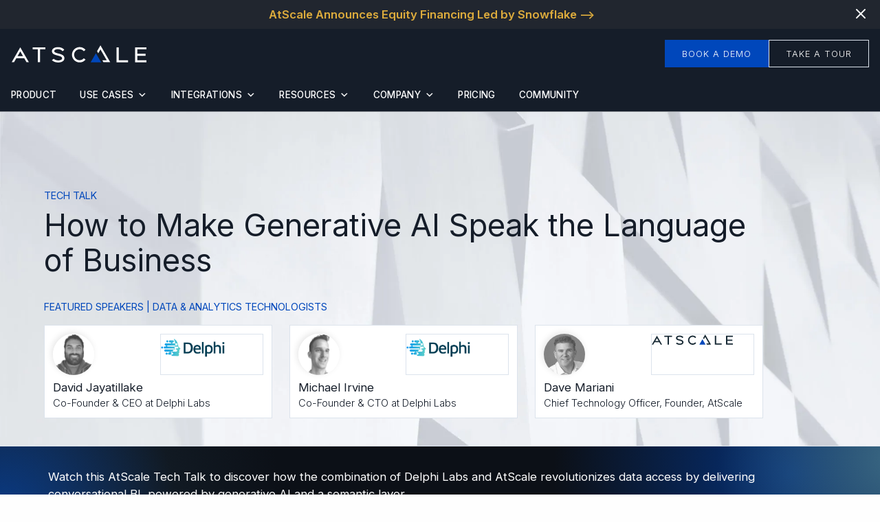

--- FILE ---
content_type: text/html; charset=UTF-8
request_url: https://www.atscale.com/resource/how-to-make-generative-ai-speak-the-language-of-business/
body_size: 45509
content:
<!doctype html> <html class="no-js" lang="en-US"> <head><script>if(navigator.userAgent.match(/MSIE|Internet Explorer/i)||navigator.userAgent.match(/Trident\/7\..*?rv:11/i)){let e=document.location.href;if(!e.match(/[?&]nonitro/)){if(e.indexOf("?")==-1){if(e.indexOf("#")==-1){document.location.href=e+"?nonitro=1"}else{document.location.href=e.replace("#","?nonitro=1#")}}else{if(e.indexOf("#")==-1){document.location.href=e+"&nonitro=1"}else{document.location.href=e.replace("#","&nonitro=1#")}}}}</script><link rel="preconnect" href="https://js.hs-scripts.com" /><link rel="preconnect" href="https://api.edgaron.co" /><link rel="preconnect" href="https://www.googletagmanager.com" /><link rel="preconnect" href="https://www.atscale.com" /><meta charset="UTF-8" /><meta http-equiv="X-UA-Compatible" content="IE=edge" /><meta name="viewport" content="width=device-width, initial-scale=1.0" /><meta class="foundation-mq" /><meta name='robots' content='index, follow, max-image-preview:large, max-snippet:-1, max-video-preview:-1' /><title>How to Make Generative AI Speak the Language of Business</title><meta name="description" content="Join this AtScale Tech Talk to learn how Delphi Labs and AtScale revolutionizes data access by delivering conversational BI, powered by generative AI and a semantic layer." /><meta property="og:locale" content="en_US" /><meta property="og:type" content="article" /><meta property="og:title" content="How to Make Generative AI Speak the Language of Business" /><meta property="og:description" content="Join this AtScale Tech Talk to learn how Delphi Labs and AtScale revolutionizes data access by delivering conversational BI, powered by generative AI and a semantic layer." /><meta property="og:url" content="https://www.atscale.com/resource/how-to-make-generative-ai-speak-the-language-of-business/" /><meta property="og:site_name" content="AtScale" /><meta property="article:modified_time" content="2025-12-11T20:13:09+00:00" /><meta property="og:image" content="https://www.atscale.com/wp-content/uploads/2023/08/Group-725.png" /><meta property="og:image:width" content="374" /><meta property="og:image:height" content="210" /><meta property="og:image:type" content="image/png" /><meta name="twitter:card" content="summary_large_image" /><meta name="twitter:label1" content="Est. reading time" /><meta name="twitter:data1" content="2 minutes" /><meta name="generator" content="Site Kit by Google 1.170.0" /><meta name="msapplication-TileImage" content="https://www.atscale.com/wp-content/uploads/2022/02/atscale_favicon-260x260-1.png" /><meta name="generator" content="NitroPack" /><script>var NPSH,NitroScrollHelper;NPSH=NitroScrollHelper=function(){let e=null;const o=window.sessionStorage.getItem("nitroScrollPos");function t(){let e=JSON.parse(window.sessionStorage.getItem("nitroScrollPos"))||{};if(typeof e!=="object"){e={}}e[document.URL]=window.scrollY;window.sessionStorage.setItem("nitroScrollPos",JSON.stringify(e))}window.addEventListener("scroll",function(){if(e!==null){clearTimeout(e)}e=setTimeout(t,200)},{passive:true});let r={};r.getScrollPos=()=>{if(!o){return 0}const e=JSON.parse(o);return e[document.URL]||0};r.isScrolled=()=>{return r.getScrollPos()>document.documentElement.clientHeight*.5};return r}();</script><script>(function(){var a=false;var e=document.documentElement.classList;var i=navigator.userAgent.toLowerCase();var n=["android","iphone","ipad"];var r=n.length;var o;var d=null;for(var t=0;t<r;t++){o=n[t];if(i.indexOf(o)>-1)d=o;if(e.contains(o)){a=true;e.remove(o)}}if(a&&d){e.add(d);if(d=="iphone"||d=="ipad"){e.add("ios")}}})();</script><script type="text/worker" id="nitro-web-worker">var preloadRequests=0;var remainingCount={};var baseURI="";self.onmessage=function(e){switch(e.data.cmd){case"RESOURCE_PRELOAD":var o=e.data.requestId;remainingCount[o]=0;e.data.resources.forEach(function(e){preload(e,function(o){return function(){console.log(o+" DONE: "+e);if(--remainingCount[o]==0){self.postMessage({cmd:"RESOURCE_PRELOAD",requestId:o})}}}(o));remainingCount[o]++});break;case"SET_BASEURI":baseURI=e.data.uri;break}};async function preload(e,o){if(typeof URL!=="undefined"&&baseURI){try{var a=new URL(e,baseURI);e=a.href}catch(e){console.log("Worker error: "+e.message)}}console.log("Preloading "+e);try{var n=new Request(e,{mode:"no-cors",redirect:"follow"});await fetch(n);o()}catch(a){console.log(a);var r=new XMLHttpRequest;r.responseType="blob";r.onload=o;r.onerror=o;r.open("GET",e,true);r.send()}}</script><script id="nprl">(()=>{if(window.NPRL!=undefined)return;(function(e){var t=e.prototype;t.after||(t.after=function(){var e,t=arguments,n=t.length,r=0,i=this,o=i.parentNode,a=Node,c=String,u=document;if(o!==null){while(r<n){(e=t[r])instanceof a?(i=i.nextSibling)!==null?o.insertBefore(e,i):o.appendChild(e):o.appendChild(u.createTextNode(c(e)));++r}}})})(Element);var e,t;e=t=function(){var t=false;var r=window.URL||window.webkitURL;var i=true;var o=true;var a=2;var c=null;var u=null;var d=true;var s=window.nitroGtmExcludes!=undefined;var l=s?JSON.parse(atob(window.nitroGtmExcludes)).map(e=>new RegExp(e)):[];var f;var m;var v=null;var p=null;var g=null;var h={touch:["touchmove","touchend"],default:["mousemove","click","keydown","wheel"]};var E=true;var y=[];var w=false;var b=[];var S=0;var N=0;var L=false;var T=0;var R=null;var O=false;var A=false;var C=false;var P=[];var I=[];var M=[];var k=[];var x=false;var _={};var j=new Map;var B="noModule"in HTMLScriptElement.prototype;var q=requestAnimationFrame||mozRequestAnimationFrame||webkitRequestAnimationFrame||msRequestAnimationFrame;const D="gtm.js?id=";function H(e,t){if(!_[e]){_[e]=[]}_[e].push(t)}function U(e,t){if(_[e]){var n=0,r=_[e];for(var n=0;n<r.length;n++){r[n].call(this,t)}}}function Y(){(function(e,t){var r=null;var i=function(e){r(e)};var o=null;var a={};var c=null;var u=null;var d=0;e.addEventListener(t,function(r){if(["load","DOMContentLoaded"].indexOf(t)!=-1){if(u){Q(function(){e.triggerNitroEvent(t)})}c=true}else if(t=="readystatechange"){d++;n.ogReadyState=d==1?"interactive":"complete";if(u&&u>=d){n.documentReadyState=n.ogReadyState;Q(function(){e.triggerNitroEvent(t)})}}});e.addEventListener(t+"Nitro",function(e){if(["load","DOMContentLoaded"].indexOf(t)!=-1){if(!c){e.preventDefault();e.stopImmediatePropagation()}else{}u=true}else if(t=="readystatechange"){u=n.documentReadyState=="interactive"?1:2;if(d<u){e.preventDefault();e.stopImmediatePropagation()}}});switch(t){case"load":o="onload";break;case"readystatechange":o="onreadystatechange";break;case"pageshow":o="onpageshow";break;default:o=null;break}if(o){Object.defineProperty(e,o,{get:function(){return r},set:function(n){if(typeof n!=="function"){r=null;e.removeEventListener(t+"Nitro",i)}else{if(!r){e.addEventListener(t+"Nitro",i)}r=n}}})}Object.defineProperty(e,"addEventListener"+t,{value:function(r){if(r!=t||!n.startedScriptLoading||document.currentScript&&document.currentScript.hasAttribute("nitro-exclude")){}else{arguments[0]+="Nitro"}e.ogAddEventListener.apply(e,arguments);a[arguments[1]]=arguments[0]}});Object.defineProperty(e,"removeEventListener"+t,{value:function(t){var n=a[arguments[1]];arguments[0]=n;e.ogRemoveEventListener.apply(e,arguments)}});Object.defineProperty(e,"triggerNitroEvent"+t,{value:function(t,n){n=n||e;var r=new Event(t+"Nitro",{bubbles:true});r.isNitroPack=true;Object.defineProperty(r,"type",{get:function(){return t},set:function(){}});Object.defineProperty(r,"target",{get:function(){return n},set:function(){}});e.dispatchEvent(r)}});if(typeof e.triggerNitroEvent==="undefined"){(function(){var t=e.addEventListener;var n=e.removeEventListener;Object.defineProperty(e,"ogAddEventListener",{value:t});Object.defineProperty(e,"ogRemoveEventListener",{value:n});Object.defineProperty(e,"addEventListener",{value:function(n){var r="addEventListener"+n;if(typeof e[r]!=="undefined"){e[r].apply(e,arguments)}else{t.apply(e,arguments)}},writable:true});Object.defineProperty(e,"removeEventListener",{value:function(t){var r="removeEventListener"+t;if(typeof e[r]!=="undefined"){e[r].apply(e,arguments)}else{n.apply(e,arguments)}}});Object.defineProperty(e,"triggerNitroEvent",{value:function(t,n){var r="triggerNitroEvent"+t;if(typeof e[r]!=="undefined"){e[r].apply(e,arguments)}}})})()}}).apply(null,arguments)}Y(window,"load");Y(window,"pageshow");Y(window,"DOMContentLoaded");Y(document,"DOMContentLoaded");Y(document,"readystatechange");try{var F=new Worker(r.createObjectURL(new Blob([document.getElementById("nitro-web-worker").textContent],{type:"text/javascript"})))}catch(e){var F=new Worker("data:text/javascript;base64,"+btoa(document.getElementById("nitro-web-worker").textContent))}F.onmessage=function(e){if(e.data.cmd=="RESOURCE_PRELOAD"){U(e.data.requestId,e)}};if(typeof document.baseURI!=="undefined"){F.postMessage({cmd:"SET_BASEURI",uri:document.baseURI})}var G=function(e){if(--S==0){Q(K)}};var W=function(e){e.target.removeEventListener("load",W);e.target.removeEventListener("error",W);e.target.removeEventListener("nitroTimeout",W);if(e.type!="nitroTimeout"){clearTimeout(e.target.nitroTimeout)}if(--N==0&&S==0){Q(J)}};var X=function(e){var t=e.textContent;try{var n=r.createObjectURL(new Blob([t.replace(/^(?:<!--)?(.*?)(?:-->)?$/gm,"$1")],{type:"text/javascript"}))}catch(e){var n="data:text/javascript;base64,"+btoa(t.replace(/^(?:<!--)?(.*?)(?:-->)?$/gm,"$1"))}return n};var K=function(){n.documentReadyState="interactive";document.triggerNitroEvent("readystatechange");document.triggerNitroEvent("DOMContentLoaded");if(window.pageYOffset||window.pageXOffset){window.dispatchEvent(new Event("scroll"))}A=true;Q(function(){if(N==0){Q(J)}Q($)})};var J=function(){if(!A||O)return;O=true;R.disconnect();en();n.documentReadyState="complete";document.triggerNitroEvent("readystatechange");window.triggerNitroEvent("load",document);window.triggerNitroEvent("pageshow",document);if(window.pageYOffset||window.pageXOffset||location.hash){let e=typeof history.scrollRestoration!=="undefined"&&history.scrollRestoration=="auto";if(e&&typeof NPSH!=="undefined"&&NPSH.getScrollPos()>0&&window.pageYOffset>document.documentElement.clientHeight*.5){window.scrollTo(0,NPSH.getScrollPos())}else if(location.hash){try{let e=document.querySelector(location.hash);if(e){e.scrollIntoView()}}catch(e){}}}var e=null;if(a==1){e=eo}else{e=eu}Q(e)};var Q=function(e){setTimeout(e,0)};var V=function(e){if(e.type=="touchend"||e.type=="click"){g=e}};var $=function(){if(d&&g){setTimeout(function(e){return function(){var t=function(e,t,n){var r=new Event(e,{bubbles:true,cancelable:true});if(e=="click"){r.clientX=t;r.clientY=n}else{r.touches=[{clientX:t,clientY:n}]}return r};var n;if(e.type=="touchend"){var r=e.changedTouches[0];n=document.elementFromPoint(r.clientX,r.clientY);n.dispatchEvent(t("touchstart"),r.clientX,r.clientY);n.dispatchEvent(t("touchend"),r.clientX,r.clientY);n.dispatchEvent(t("click"),r.clientX,r.clientY)}else if(e.type=="click"){n=document.elementFromPoint(e.clientX,e.clientY);n.dispatchEvent(t("click"),e.clientX,e.clientY)}}}(g),150);g=null}};var z=function(e){if(e.tagName=="SCRIPT"&&!e.hasAttribute("data-nitro-for-id")&&!e.hasAttribute("nitro-document-write")||e.tagName=="IMG"&&(e.hasAttribute("src")||e.hasAttribute("srcset"))||e.tagName=="IFRAME"&&e.hasAttribute("src")||e.tagName=="LINK"&&e.hasAttribute("href")&&e.hasAttribute("rel")&&e.getAttribute("rel")=="stylesheet"){if(e.tagName==="IFRAME"&&e.src.indexOf("about:blank")>-1){return}var t="";switch(e.tagName){case"LINK":t=e.href;break;case"IMG":if(k.indexOf(e)>-1)return;t=e.srcset||e.src;break;default:t=e.src;break}var n=e.getAttribute("type");if(!t&&e.tagName!=="SCRIPT")return;if((e.tagName=="IMG"||e.tagName=="LINK")&&(t.indexOf("data:")===0||t.indexOf("blob:")===0))return;if(e.tagName=="SCRIPT"&&n&&n!=="text/javascript"&&n!=="application/javascript"){if(n!=="module"||!B)return}if(e.tagName==="SCRIPT"){if(k.indexOf(e)>-1)return;if(e.noModule&&B){return}let t=null;if(document.currentScript){if(document.currentScript.src&&document.currentScript.src.indexOf(D)>-1){t=document.currentScript}if(document.currentScript.hasAttribute("data-nitro-gtm-id")){e.setAttribute("data-nitro-gtm-id",document.currentScript.getAttribute("data-nitro-gtm-id"))}}else if(window.nitroCurrentScript){if(window.nitroCurrentScript.src&&window.nitroCurrentScript.src.indexOf(D)>-1){t=window.nitroCurrentScript}}if(t&&s){let n=false;for(const t of l){n=e.src?t.test(e.src):t.test(e.textContent);if(n){break}}if(!n){e.type="text/googletagmanagerscript";let n=t.hasAttribute("data-nitro-gtm-id")?t.getAttribute("data-nitro-gtm-id"):t.id;if(!j.has(n)){j.set(n,[])}let r=j.get(n);r.push(e);return}}if(!e.src){if(e.textContent.length>0){e.textContent+="\n;if(document.currentScript.nitroTimeout) {clearTimeout(document.currentScript.nitroTimeout);}; setTimeout(function() { this.dispatchEvent(new Event('load')); }.bind(document.currentScript), 0);"}else{return}}else{}k.push(e)}if(!e.hasOwnProperty("nitroTimeout")){N++;e.addEventListener("load",W,true);e.addEventListener("error",W,true);e.addEventListener("nitroTimeout",W,true);e.nitroTimeout=setTimeout(function(){console.log("Resource timed out",e);e.dispatchEvent(new Event("nitroTimeout"))},5e3)}}};var Z=function(e){if(e.hasOwnProperty("nitroTimeout")&&e.nitroTimeout){clearTimeout(e.nitroTimeout);e.nitroTimeout=null;e.dispatchEvent(new Event("nitroTimeout"))}};document.documentElement.addEventListener("load",function(e){if(e.target.tagName=="SCRIPT"||e.target.tagName=="IMG"){k.push(e.target)}},true);document.documentElement.addEventListener("error",function(e){if(e.target.tagName=="SCRIPT"||e.target.tagName=="IMG"){k.push(e.target)}},true);var ee=["appendChild","replaceChild","insertBefore","prepend","append","before","after","replaceWith","insertAdjacentElement"];var et=function(){if(s){window._nitro_setTimeout=window.setTimeout;window.setTimeout=function(e,t,...n){let r=document.currentScript||window.nitroCurrentScript;if(!r||r.src&&r.src.indexOf(D)==-1){return window._nitro_setTimeout.call(window,e,t,...n)}return window._nitro_setTimeout.call(window,function(e,t){return function(...n){window.nitroCurrentScript=e;t(...n)}}(r,e),t,...n)}}ee.forEach(function(e){HTMLElement.prototype["og"+e]=HTMLElement.prototype[e];HTMLElement.prototype[e]=function(...t){if(this.parentNode||this===document.documentElement){switch(e){case"replaceChild":case"insertBefore":t.pop();break;case"insertAdjacentElement":t.shift();break}t.forEach(function(e){if(!e)return;if(e.tagName=="SCRIPT"){z(e)}else{if(e.children&&e.children.length>0){e.querySelectorAll("script").forEach(z)}}})}return this["og"+e].apply(this,arguments)}})};var en=function(){if(s&&typeof window._nitro_setTimeout==="function"){window.setTimeout=window._nitro_setTimeout}ee.forEach(function(e){HTMLElement.prototype[e]=HTMLElement.prototype["og"+e]})};var er=async function(){if(o){ef(f);ef(V);if(v){clearTimeout(v);v=null}}if(T===1){L=true;return}else if(T===0){T=-1}n.startedScriptLoading=true;Object.defineProperty(document,"readyState",{get:function(){return n.documentReadyState},set:function(){}});var e=document.documentElement;var t={attributes:true,attributeFilter:["src"],childList:true,subtree:true};R=new MutationObserver(function(e,t){e.forEach(function(e){if(e.type=="childList"&&e.addedNodes.length>0){e.addedNodes.forEach(function(e){if(!document.documentElement.contains(e)){return}if(e.tagName=="IMG"||e.tagName=="IFRAME"||e.tagName=="LINK"){z(e)}})}if(e.type=="childList"&&e.removedNodes.length>0){e.removedNodes.forEach(function(e){if(e.tagName=="IFRAME"||e.tagName=="LINK"){Z(e)}})}if(e.type=="attributes"){var t=e.target;if(!document.documentElement.contains(t)){return}if(t.tagName=="IFRAME"||t.tagName=="LINK"||t.tagName=="IMG"||t.tagName=="SCRIPT"){z(t)}}})});R.observe(e,t);if(!s){et()}await Promise.all(P);var r=b.shift();var i=null;var a=false;while(r){var c;var u=JSON.parse(atob(r.meta));var d=u.delay;if(r.type=="inline"){var l=document.getElementById(r.id);if(l){l.remove()}else{r=b.shift();continue}c=X(l);if(c===false){r=b.shift();continue}}else{c=r.src}if(!a&&r.type!="inline"&&(typeof u.attributes.async!="undefined"||typeof u.attributes.defer!="undefined")){if(i===null){i=r}else if(i===r){a=true}if(!a){b.push(r);r=b.shift();continue}}var m=document.createElement("script");m.src=c;m.setAttribute("data-nitro-for-id",r.id);for(var p in u.attributes){try{if(u.attributes[p]===false){m.setAttribute(p,"")}else{m.setAttribute(p,u.attributes[p])}}catch(e){console.log("Error while setting script attribute",m,e)}}m.async=false;if(u.canonicalLink!=""&&Object.getOwnPropertyDescriptor(m,"src")?.configurable!==false){(e=>{Object.defineProperty(m,"src",{get:function(){return e.canonicalLink},set:function(){}})})(u)}if(d){setTimeout((function(e,t){var n=document.querySelector("[data-nitro-marker-id='"+t+"']");if(n){n.after(e)}else{document.head.appendChild(e)}}).bind(null,m,r.id),d)}else{m.addEventListener("load",G);m.addEventListener("error",G);if(!m.noModule||!B){S++}var g=document.querySelector("[data-nitro-marker-id='"+r.id+"']");if(g){Q(function(e,t){return function(){e.after(t)}}(g,m))}else{Q(function(e){return function(){document.head.appendChild(e)}}(m))}}r=b.shift()}};var ei=function(){var e=document.getElementById("nitro-deferred-styles");var t=document.createElement("div");t.innerHTML=e.textContent;return t};var eo=async function(e){isPreload=e&&e.type=="NitroPreload";if(!isPreload){T=-1;E=false;if(o){ef(f);ef(V);if(v){clearTimeout(v);v=null}}}if(w===false){var t=ei();let e=t.querySelectorAll('style,link[rel="stylesheet"]');w=e.length;if(w){let e=document.getElementById("nitro-deferred-styles-marker");e.replaceWith.apply(e,t.childNodes)}else if(isPreload){Q(ed)}else{es()}}else if(w===0&&!isPreload){es()}};var ea=function(){var e=ei();var t=e.childNodes;var n;var r=[];for(var i=0;i<t.length;i++){n=t[i];if(n.href){r.push(n.href)}}var o="css-preload";H(o,function(e){eo(new Event("NitroPreload"))});if(r.length){F.postMessage({cmd:"RESOURCE_PRELOAD",resources:r,requestId:o})}else{Q(function(){U(o)})}};var ec=function(){if(T===-1)return;T=1;var e=[];var t,n;for(var r=0;r<b.length;r++){t=b[r];if(t.type!="inline"){if(t.src){n=JSON.parse(atob(t.meta));if(n.delay)continue;if(n.attributes.type&&n.attributes.type=="module"&&!B)continue;e.push(t.src)}}}if(e.length){var i="js-preload";H(i,function(e){T=2;if(L){Q(er)}});F.postMessage({cmd:"RESOURCE_PRELOAD",resources:e,requestId:i})}};var eu=function(){while(I.length){style=I.shift();if(style.hasAttribute("nitropack-onload")){style.setAttribute("onload",style.getAttribute("nitropack-onload"));Q(function(e){return function(){e.dispatchEvent(new Event("load"))}}(style))}}while(M.length){style=M.shift();if(style.hasAttribute("nitropack-onerror")){style.setAttribute("onerror",style.getAttribute("nitropack-onerror"));Q(function(e){return function(){e.dispatchEvent(new Event("error"))}}(style))}}};var ed=function(){if(!x){if(i){Q(function(){var e=document.getElementById("nitro-critical-css");if(e){e.remove()}})}x=true;onStylesLoadEvent=new Event("NitroStylesLoaded");onStylesLoadEvent.isNitroPack=true;window.dispatchEvent(onStylesLoadEvent)}};var es=function(){if(a==2){Q(er)}else{eu()}};var el=function(e){m.forEach(function(t){document.addEventListener(t,e,true)})};var ef=function(e){m.forEach(function(t){document.removeEventListener(t,e,true)})};if(s){et()}return{setAutoRemoveCriticalCss:function(e){i=e},registerScript:function(e,t,n){b.push({type:"remote",src:e,id:t,meta:n})},registerInlineScript:function(e,t){b.push({type:"inline",id:e,meta:t})},registerStyle:function(e,t,n){y.push({href:e,rel:t,media:n})},onLoadStyle:function(e){I.push(e);if(w!==false&&--w==0){Q(ed);if(E){E=false}else{es()}}},onErrorStyle:function(e){M.push(e);if(w!==false&&--w==0){Q(ed);if(E){E=false}else{es()}}},loadJs:function(e,t){if(!e.src){var n=X(e);if(n!==false){e.src=n;e.textContent=""}}if(t){Q(function(e,t){return function(){e.after(t)}}(t,e))}else{Q(function(e){return function(){document.head.appendChild(e)}}(e))}},loadQueuedResources:async function(){window.dispatchEvent(new Event("NitroBootStart"));if(p){clearTimeout(p);p=null}window.removeEventListener("load",e.loadQueuedResources);f=a==1?er:eo;if(!o||g){Q(f)}else{if(navigator.userAgent.indexOf(" Edge/")==-1){ea();H("css-preload",ec)}el(f);if(u){if(c){v=setTimeout(f,c)}}else{}}},fontPreload:function(e){var t="critical-fonts";H(t,function(e){document.getElementById("nitro-critical-fonts").type="text/css"});F.postMessage({cmd:"RESOURCE_PRELOAD",resources:e,requestId:t})},boot:function(){if(t)return;t=true;C=typeof NPSH!=="undefined"&&NPSH.isScrolled();let n=document.prerendering;if(location.hash||C||n){o=false}m=h.default.concat(h.touch);p=setTimeout(e.loadQueuedResources,1500);el(V);if(C){e.loadQueuedResources()}else{window.addEventListener("load",e.loadQueuedResources)}},addPrerequisite:function(e){P.push(e)},getTagManagerNodes:function(e){if(!e)return j;return j.get(e)??[]}}}();var n,r;n=r=function(){var t=document.write;return{documentWrite:function(n,r){if(n&&n.hasAttribute("nitro-exclude")){return t.call(document,r)}var i=null;if(n.documentWriteContainer){i=n.documentWriteContainer}else{i=document.createElement("span");n.documentWriteContainer=i}var o=null;if(n){if(n.hasAttribute("data-nitro-for-id")){o=document.querySelector('template[data-nitro-marker-id="'+n.getAttribute("data-nitro-for-id")+'"]')}else{o=n}}i.innerHTML+=r;i.querySelectorAll("script").forEach(function(e){e.setAttribute("nitro-document-write","")});if(!i.parentNode){if(o){o.parentNode.insertBefore(i,o)}else{document.body.appendChild(i)}}var a=document.createElement("span");a.innerHTML=r;var c=a.querySelectorAll("script");if(c.length){c.forEach(function(t){var n=t.getAttributeNames();var r=document.createElement("script");n.forEach(function(e){r.setAttribute(e,t.getAttribute(e))});r.async=false;if(!t.src&&t.textContent){r.textContent=t.textContent}e.loadJs(r,o)})}},TrustLogo:function(e,t){var n=document.getElementById(e);var r=document.createElement("img");r.src=t;n.parentNode.insertBefore(r,n)},documentReadyState:"loading",ogReadyState:document.readyState,startedScriptLoading:false,loadScriptDelayed:function(e,t){setTimeout(function(){var t=document.createElement("script");t.src=e;document.head.appendChild(t)},t)}}}();document.write=function(e){n.documentWrite(document.currentScript,e)};document.writeln=function(e){n.documentWrite(document.currentScript,e+"\n")};window.NPRL=e;window.NitroResourceLoader=t;window.NPh=n;window.NitroPackHelper=r})();</script><template id="nitro-deferred-styles-marker"></template><style id="nitro-fonts">
@font-face {
	font-family: dashicons;
	src: url("https://www.atscale.com/nitropack_static/VzxWEHGpimBYIpUwrKjfLMVIqrpfvuqX/assets/static/source/rev-1259c91/www.atscale.com/wp-includes/fonts/cc26977e9557edbbc60f1255fb1de6ee.dashicons.eot");
	src: url("https://www.atscale.com/nitropack_static/VzxWEHGpimBYIpUwrKjfLMVIqrpfvuqX/assets/static/source/rev-1259c91/www.atscale.com/wp-includes/fonts/cc26977e9557edbbc60f1255fb1de6ee.dashicons.ttf") format("truetype");
	font-weight: 400;
	font-style: normal;
}

@font-face {
	font-family: "slick";
	src: url("https://www.atscale.com/nitropack_static/VzxWEHGpimBYIpUwrKjfLMVIqrpfvuqX/assets/static/source/rev-1259c91/www.atscale.com/wp-content/themes/atscale-scss/assets/slick/./fonts/slick.eot");
	src: url("https://www.atscale.com/nitropack_static/VzxWEHGpimBYIpUwrKjfLMVIqrpfvuqX/assets/static/source/rev-1259c91/www.atscale.com/wp-content/themes/atscale-scss/assets/slick/./fonts/slick.ttf") format("truetype");
	font-weight: normal;
	font-style: normal;
}
</style><style type="text/css" id="nitro-critical-css">:root{--wp-block-synced-color:#7a00df;--wp-block-synced-color--rgb:122,0,223;--wp-bound-block-color:var(--wp-block-synced-color);--wp-editor-canvas-background:#ddd;--wp-admin-theme-color:#007cba;--wp-admin-theme-color--rgb:0,124,186;--wp-admin-theme-color-darker-10:#006ba1;--wp-admin-theme-color-darker-10--rgb:0,107,160.5;--wp-admin-theme-color-darker-20:#005a87;--wp-admin-theme-color-darker-20--rgb:0,90,135;--wp-admin-border-width-focus:2px}:root{--wp--preset--font-size--normal:16px;--wp--preset--font-size--huge:42px}#mega-menu-wrap-main-nav,#mega-menu-wrap-main-nav #mega-menu-main-nav,#mega-menu-wrap-main-nav #mega-menu-main-nav ul.mega-sub-menu,#mega-menu-wrap-main-nav #mega-menu-main-nav li.mega-menu-item,#mega-menu-wrap-main-nav #mega-menu-main-nav li.mega-menu-row,#mega-menu-wrap-main-nav #mega-menu-main-nav li.mega-menu-column,#mega-menu-wrap-main-nav #mega-menu-main-nav a.mega-menu-link{border-radius:0;box-shadow:none;background:none;border:0;bottom:auto;box-sizing:border-box;clip:auto;color:#666;display:block;float:none;font-family:inherit;font-size:14px;height:auto;left:auto;line-height:1.7;list-style-type:none;margin:0;min-height:auto;max-height:none;min-width:auto;max-width:none;opacity:1;outline:none;overflow:visible;padding:0;position:relative;right:auto;text-align:left;text-decoration:none;text-indent:0;text-transform:none;transform:none;top:auto;vertical-align:baseline;visibility:inherit;width:auto;word-wrap:break-word;white-space:normal}#mega-menu-wrap-main-nav:before,#mega-menu-wrap-main-nav:after,#mega-menu-wrap-main-nav #mega-menu-main-nav:before,#mega-menu-wrap-main-nav #mega-menu-main-nav:after,#mega-menu-wrap-main-nav #mega-menu-main-nav ul.mega-sub-menu:before,#mega-menu-wrap-main-nav #mega-menu-main-nav ul.mega-sub-menu:after,#mega-menu-wrap-main-nav #mega-menu-main-nav li.mega-menu-item:before,#mega-menu-wrap-main-nav #mega-menu-main-nav li.mega-menu-item:after,#mega-menu-wrap-main-nav #mega-menu-main-nav li.mega-menu-row:before,#mega-menu-wrap-main-nav #mega-menu-main-nav li.mega-menu-row:after,#mega-menu-wrap-main-nav #mega-menu-main-nav li.mega-menu-column:before,#mega-menu-wrap-main-nav #mega-menu-main-nav li.mega-menu-column:after,#mega-menu-wrap-main-nav #mega-menu-main-nav a.mega-menu-link:before,#mega-menu-wrap-main-nav #mega-menu-main-nav a.mega-menu-link:after{display:none}#mega-menu-wrap-main-nav{border-radius:0}@media only screen and (min-width:961px){#mega-menu-wrap-main-nav{background:rgba(0,0,0,0)}}#mega-menu-wrap-main-nav #mega-menu-main-nav{text-align:center;padding:0px 0px 0px 0px}#mega-menu-wrap-main-nav #mega-menu-main-nav a.mega-menu-link{display:inline}#mega-menu-wrap-main-nav #mega-menu-main-nav li.mega-menu-item.mega-icon-right>a.mega-menu-link:before{float:right;margin:0 0 0 6px}#mega-menu-wrap-main-nav #mega-menu-main-nav li.mega-menu-item>ul.mega-sub-menu{display:block;visibility:hidden;opacity:1}@media only screen and (max-width:960px){#mega-menu-wrap-main-nav #mega-menu-main-nav li.mega-menu-item>ul.mega-sub-menu{display:none;visibility:visible;opacity:1}}@media only screen and (min-width:961px){#mega-menu-wrap-main-nav #mega-menu-main-nav[data-effect="fade_up"] li.mega-menu-item.mega-menu-megamenu>ul.mega-sub-menu,#mega-menu-wrap-main-nav #mega-menu-main-nav[data-effect="fade_up"] li.mega-menu-item.mega-menu-flyout ul.mega-sub-menu{opacity:0;transform:translate(0,10px)}}#mega-menu-wrap-main-nav #mega-menu-main-nav li.mega-menu-item.mega-menu-megamenu ul.mega-sub-menu ul.mega-sub-menu{visibility:inherit;opacity:1;display:block}#mega-menu-wrap-main-nav #mega-menu-main-nav li.mega-menu-item a[class^="dashicons"]:before{font-family:dashicons}#mega-menu-wrap-main-nav #mega-menu-main-nav li.mega-menu-item a.mega-menu-link:before{display:inline-block;font:inherit;font-family:dashicons;position:static;margin:0 6px 0 0px;vertical-align:top;-webkit-font-smoothing:antialiased;-moz-osx-font-smoothing:grayscale;color:inherit;background:transparent;height:auto;width:auto;top:auto}#mega-menu-wrap-main-nav #mega-menu-main-nav li.mega-menu-item.mega-hide-text a.mega-menu-link:before{margin:0}@media only screen and (min-width:961px){#mega-menu-wrap-main-nav #mega-menu-main-nav>li.mega-menu-megamenu.mega-menu-item{position:static}}#mega-menu-wrap-main-nav #mega-menu-main-nav>li.mega-menu-item{margin:0 1em 0 0;display:inline-block;height:auto;vertical-align:middle}#mega-menu-wrap-main-nav #mega-menu-main-nav>li.mega-menu-item>a.mega-menu-link{line-height:3rem;height:3rem;padding:0px 10px 0px 10px;vertical-align:baseline;width:auto;display:block;color:black;text-transform:uppercase;text-decoration:none;text-align:left;background:rgba(0,0,0,0);border:0;border-radius:0;font-family:inherit;font-size:.85rem;font-weight:normal;outline:none}@media only screen and (max-width:960px){#mega-menu-wrap-main-nav #mega-menu-main-nav>li.mega-menu-item{display:list-item;margin:0;clear:both;border:0}#mega-menu-wrap-main-nav #mega-menu-main-nav>li.mega-menu-item>a.mega-menu-link{border-radius:0;border:0;margin:0;line-height:2.2em;height:2.2em;padding:0 10px;background:transparent;text-align:left;color:#222;font-size:1.1rem}}#mega-menu-wrap-main-nav #mega-menu-main-nav li.mega-menu-megamenu>ul.mega-sub-menu>li.mega-menu-row{width:100%;float:left}#mega-menu-wrap-main-nav #mega-menu-main-nav li.mega-menu-megamenu>ul.mega-sub-menu>li.mega-menu-row .mega-menu-column{float:left;min-height:1px}@media only screen and (min-width:961px){#mega-menu-wrap-main-nav #mega-menu-main-nav li.mega-menu-megamenu>ul.mega-sub-menu>li.mega-menu-row>ul.mega-sub-menu>li.mega-menu-columns-4-of-12{width:33.3333333333%}}@media only screen and (max-width:960px){#mega-menu-wrap-main-nav #mega-menu-main-nav li.mega-menu-megamenu>ul.mega-sub-menu>li.mega-menu-row>ul.mega-sub-menu>li.mega-menu-column{width:100%;clear:both}}#mega-menu-wrap-main-nav #mega-menu-main-nav li.mega-menu-megamenu>ul.mega-sub-menu>li.mega-menu-row .mega-menu-column>ul.mega-sub-menu>li.mega-menu-item{padding:20px 20px 20px 20px;width:100%}#mega-menu-wrap-main-nav #mega-menu-main-nav>li.mega-menu-megamenu>ul.mega-sub-menu{z-index:999;border-radius:0;background:white;border-top:1px solid #dce3ec;border-left:1px solid #dce3ec;border-right:1px solid #dce3ec;border-bottom:1px solid #dce3ec;padding:0px 0px 0px 0px;position:absolute;width:100%;max-width:none;left:0;box-shadow:0px 8px 24px 8px rgba(0,0,0,.04)}@media only screen and (max-width:960px){#mega-menu-wrap-main-nav #mega-menu-main-nav>li.mega-menu-megamenu>ul.mega-sub-menu{float:left;position:static;width:100%}}@media only screen and (min-width:961px){#mega-menu-wrap-main-nav #mega-menu-main-nav>li.mega-menu-megamenu>ul.mega-sub-menu li.mega-menu-columns-4-of-12{width:33.3333333333%}}#mega-menu-wrap-main-nav #mega-menu-main-nav>li.mega-menu-megamenu>ul.mega-sub-menu li.mega-menu-column>ul.mega-sub-menu>li.mega-menu-item{color:#666;font-family:inherit;font-size:14px;display:block;float:left;clear:none;padding:20px 20px 20px 20px;vertical-align:top}#mega-menu-wrap-main-nav #mega-menu-main-nav>li.mega-menu-megamenu>ul.mega-sub-menu li.mega-menu-column>ul.mega-sub-menu>li.mega-menu-item>a.mega-menu-link{color:#0047bb;font-family:inherit;font-size:.85rem;text-transform:uppercase;text-decoration:none;font-weight:normal;text-align:left;margin:0px 0px .5em 0px;padding:0px 0px 0px 0px;vertical-align:top;display:block;border:0}#mega-menu-wrap-main-nav #mega-menu-main-nav>li.mega-menu-megamenu>ul.mega-sub-menu li.mega-menu-column>ul.mega-sub-menu>li.mega-menu-item li.mega-menu-item>a.mega-menu-link{color:black;font-family:inherit;font-size:.95rem;text-transform:none;text-decoration:none;font-weight:normal;text-align:left;margin:0px 0px 0px 0px;padding:0px 0px 0px 0px;vertical-align:top;display:block;border:0}@media only screen and (max-width:960px){#mega-menu-wrap-main-nav #mega-menu-main-nav>li.mega-menu-megamenu>ul.mega-sub-menu{border:0;padding:10px;border-radius:0}}#mega-menu-wrap-main-nav #mega-menu-main-nav>li.mega-menu-flyout ul.mega-sub-menu{z-index:999;position:absolute;width:250px;max-width:none;padding:20px 20px 20px 20px;border-top:1px solid #dce3ec;border-left:1px solid #dce3ec;border-right:1px solid #dce3ec;border-bottom:1px solid #dce3ec;background:white;border-radius:0;box-shadow:0px 8px 24px 8px rgba(0,0,0,.04)}@media only screen and (max-width:960px){#mega-menu-wrap-main-nav #mega-menu-main-nav>li.mega-menu-flyout ul.mega-sub-menu{float:left;position:static;width:100%;padding:0;border:0;border-radius:0}}@media only screen and (max-width:960px){#mega-menu-wrap-main-nav #mega-menu-main-nav>li.mega-menu-flyout ul.mega-sub-menu li.mega-menu-item{clear:both}}#mega-menu-wrap-main-nav #mega-menu-main-nav>li.mega-menu-flyout ul.mega-sub-menu li.mega-menu-item a.mega-menu-link{display:block;background:white;color:black;font-family:inherit;font-size:.95rem;font-weight:normal;padding:0px 0px 0px 0px;line-height:1.8em;text-decoration:none;text-transform:none;vertical-align:baseline}#mega-menu-wrap-main-nav #mega-menu-main-nav>li.mega-menu-flyout ul.mega-sub-menu li.mega-menu-item:first-child>a.mega-menu-link{border-top-left-radius:0px;border-top-right-radius:0px}@media only screen and (max-width:960px){#mega-menu-wrap-main-nav #mega-menu-main-nav>li.mega-menu-flyout ul.mega-sub-menu li.mega-menu-item:first-child>a.mega-menu-link{border-top-left-radius:0;border-top-right-radius:0}}#mega-menu-wrap-main-nav #mega-menu-main-nav>li.mega-menu-flyout ul.mega-sub-menu li.mega-menu-item:last-child>a.mega-menu-link{border-bottom-right-radius:0px;border-bottom-left-radius:0px}@media only screen and (max-width:960px){#mega-menu-wrap-main-nav #mega-menu-main-nav>li.mega-menu-flyout ul.mega-sub-menu li.mega-menu-item:last-child>a.mega-menu-link{border-bottom-right-radius:0;border-bottom-left-radius:0}}#mega-menu-wrap-main-nav #mega-menu-main-nav li.mega-menu-item-has-children>a.mega-menu-link>span.mega-indicator{display:inline-block;width:auto;background:transparent;position:relative;left:auto;min-width:auto;font-size:inherit;padding:0;margin:0 0 0 6px;height:auto;line-height:inherit;color:inherit}#mega-menu-wrap-main-nav #mega-menu-main-nav li.mega-menu-item-has-children>a.mega-menu-link>span.mega-indicator:after{content:"";font-family:dashicons;font-weight:normal;display:inline-block;margin:0;vertical-align:top;-webkit-font-smoothing:antialiased;-moz-osx-font-smoothing:grayscale;transform:rotate(0);color:inherit;position:relative;background:transparent;height:auto;width:auto;right:auto;line-height:inherit}#mega-menu-wrap-main-nav #mega-menu-main-nav li.mega-menu-item-has-children li.mega-menu-item-has-children>a.mega-menu-link>span.mega-indicator{float:right}@media only screen and (max-width:960px){#mega-menu-wrap-main-nav #mega-menu-main-nav li.mega-menu-item-has-children>a.mega-menu-link>span.mega-indicator{float:right}}#mega-menu-wrap-main-nav #mega-menu-main-nav li.mega-menu-megamenu:not(.mega-menu-tabbed) li.mega-menu-item-has-children:not(.mega-collapse-children)>a.mega-menu-link>span.mega-indicator{display:none}@media only screen and (min-width:961px){#mega-menu-wrap-main-nav #mega-menu-main-nav li.mega-hide-on-desktop{display:none}}@media only screen and (max-width:960px){#mega-menu-wrap-main-nav:after{content:"";display:table;clear:both}}#mega-menu-wrap-main-nav .mega-menu-toggle{display:none;z-index:1;background:rgba(0,0,0,0);border-radius:2px 2px 2px 2px;line-height:38px;height:38px;text-align:left;outline:none;white-space:nowrap}@media only screen and (max-width:960px){#mega-menu-wrap-main-nav .mega-menu-toggle{display:-webkit-box;display:-ms-flexbox;display:-webkit-flex;display:flex}}#mega-menu-wrap-main-nav .mega-menu-toggle .mega-toggle-blocks-left,#mega-menu-wrap-main-nav .mega-menu-toggle .mega-toggle-blocks-center,#mega-menu-wrap-main-nav .mega-menu-toggle .mega-toggle-blocks-right{display:-webkit-box;display:-ms-flexbox;display:-webkit-flex;display:flex;-ms-flex-preferred-size:33.33%;-webkit-flex-basis:33.33%;flex-basis:33.33%}#mega-menu-wrap-main-nav .mega-menu-toggle .mega-toggle-blocks-left{-webkit-box-flex:1;-ms-flex:1;-webkit-flex:1;flex:1;-webkit-box-pack:start;-ms-flex-pack:start;-webkit-justify-content:flex-start;justify-content:flex-start}#mega-menu-wrap-main-nav .mega-menu-toggle .mega-toggle-blocks-center{-webkit-box-pack:center;-ms-flex-pack:center;-webkit-justify-content:center;justify-content:center}#mega-menu-wrap-main-nav .mega-menu-toggle .mega-toggle-blocks-right{-webkit-box-flex:1;-ms-flex:1;-webkit-flex:1;flex:1;-webkit-box-pack:end;-ms-flex-pack:end;-webkit-justify-content:flex-end;justify-content:flex-end}#mega-menu-wrap-main-nav .mega-menu-toggle .mega-toggle-blocks-right .mega-toggle-block{margin-right:6px}#mega-menu-wrap-main-nav .mega-menu-toggle .mega-toggle-blocks-right .mega-toggle-block:only-child{margin-left:6px}#mega-menu-wrap-main-nav .mega-menu-toggle .mega-toggle-block{display:-webkit-box;display:-ms-flexbox;display:-webkit-flex;display:flex;height:100%;outline:0;-webkit-align-self:center;-ms-flex-item-align:center;align-self:center;-ms-flex-negative:0;-webkit-flex-shrink:0;flex-shrink:0}@media only screen and (max-width:960px){#mega-menu-wrap-main-nav .mega-menu-toggle+#mega-menu-main-nav{background:white;padding:10px 20px 10px 20px;display:none}#mega-menu-wrap-main-nav .mega-menu-toggle+#mega-menu-main-nav{position:fixed;display:block;width:340px;max-width:90%;height:100vh;max-height:100vh;top:0;box-sizing:border-box;overflow:auto;z-index:9999999999;overscroll-behavior:contain;visibility:hidden}#mega-menu-wrap-main-nav .mega-menu-toggle+#mega-menu-main-nav{right:-340px}}#mega-menu-wrap-main-nav .mega-menu-toggle .mega-toggle-block-0 .mega-toggle-animated{padding:0;display:-webkit-box;display:-ms-flexbox;display:-webkit-flex;display:flex;font:inherit;color:inherit;text-transform:none;background-color:transparent;border:0;margin:0;overflow:visible;transform:scale(.8);align-self:center;outline:0;background:none}#mega-menu-wrap-main-nav .mega-menu-toggle .mega-toggle-block-0 .mega-toggle-animated-box{width:40px;height:24px;display:inline-block;position:relative;outline:0}#mega-menu-wrap-main-nav .mega-menu-toggle .mega-toggle-block-0 .mega-toggle-animated-inner{display:block;top:50%;margin-top:-2px}#mega-menu-wrap-main-nav .mega-menu-toggle .mega-toggle-block-0 .mega-toggle-animated-inner,#mega-menu-wrap-main-nav .mega-menu-toggle .mega-toggle-block-0 .mega-toggle-animated-inner::before,#mega-menu-wrap-main-nav .mega-menu-toggle .mega-toggle-block-0 .mega-toggle-animated-inner::after{width:40px;height:4px;background-color:#0047bb;border-radius:4px;position:absolute}#mega-menu-wrap-main-nav .mega-menu-toggle .mega-toggle-block-0 .mega-toggle-animated-inner::before,#mega-menu-wrap-main-nav .mega-menu-toggle .mega-toggle-block-0 .mega-toggle-animated-inner::after{content:"";display:block}#mega-menu-wrap-main-nav .mega-menu-toggle .mega-toggle-block-0 .mega-toggle-animated-inner::before{top:-10px}#mega-menu-wrap-main-nav .mega-menu-toggle .mega-toggle-block-0 .mega-toggle-animated-inner::after{bottom:-10px}#mega-menu-wrap-main-nav .mega-menu-toggle .mega-toggle-block-0 .mega-toggle-animated-slider .mega-toggle-animated-inner{top:2px}#mega-menu-wrap-main-nav .mega-menu-toggle .mega-toggle-block-0 .mega-toggle-animated-slider .mega-toggle-animated-inner::before{top:10px}#mega-menu-wrap-main-nav .mega-menu-toggle .mega-toggle-block-0 .mega-toggle-animated-slider .mega-toggle-animated-inner::after{top:20px}#mega-menu-wrap-main-nav{clear:both}@media only screen and (min-width:961px){#mega-menu-wrap-main-nav{margin-left:-10px}#mega-menu-main-nav>li>ul::after{content:"";clear:both}#mega-menu-wrap-main-nav #mega-menu-main-nav li.mega-menu-grid{position:relative !important}#mega-menu-wrap-main-nav #mega-menu-main-nav li.mega-menu-grid>ul.mega-sub-menu{max-height:calc(100vh - 100px);overflow:scroll;left:50% !important;transform:translateX(-50%) !important}}#mega-menu-wrap-main-nav #mega-menu-main-nav>li.mega-menu-item>a.mega-menu-link{font-weight:500}@media only screen and (max-width:960px){#mega-menu-main-nav>li>ul{box-shadow:0 0 0 0 !important}#mega-menu-wrap-main-nav #mega-menu-main-nav>li.mega-menu-item>a.mega-menu-link{font-weight:500;text-transform:none;letter-spacing:.05em !important;padding:0}#mega-menu-wrap-main-nav #mega-menu-main-nav>li.mega-menu-megamenu>ul.mega-sub-menu{padding:0}#mega-menu-wrap-main-nav #mega-menu-main-nav li.mega-menu-megamenu>ul.mega-sub-menu>li.mega-menu-row .mega-menu-column>ul.mega-sub-menu>li.mega-menu-item{padding:0 0 0 20px;margin:10px 0}#mega-menu-wrap-main-nav #mega-menu-main-nav li.mega-menu-flyout>ul.mega-sub-menu{padding-left:20px;margin:10px 0}#mega-menu-wrap-main-nav #mega-menu-main-nav li.mega-menu-item>a.mega-menu-link.dashicons-no-alt{font-size:2rem !important}}#mega-menu-wrap-main-nav #mega-menu-main-nav>li.mega-menu-item>a{letter-spacing:.025em}#mega-menu-wrap-main-nav .mega-toggle-animated-inner{background:#0047bb}.dashicons-no-alt:before{content:""}@import url("https://fonts.googleapis.com/css2?family=Inter:wght@100;200;300;400;500;600;700;800;900&display=swap");html{line-height:1.15;-webkit-text-size-adjust:100%}body{margin:0}h1{font-size:2em;margin:.67em 0}a{background-color:transparent}b{font-weight:bolder}img{border-style:none}button{font-family:inherit;font-size:100%;line-height:1.15;margin:0}button{overflow:visible}button{text-transform:none}button,[type=button]{-webkit-appearance:button}button::-moz-focus-inner,[type=button]::-moz-focus-inner{border-style:none;padding:0}button:-moz-focusring,[type=button]:-moz-focusring{outline:1px dotted ButtonText}::-webkit-file-upload-button{-webkit-appearance:button;font:inherit}template{display:none}.foundation-mq{font-family:"small=0em&medium=40em&large=64em&xlarge=75em&xxlarge=90em"}html{box-sizing:border-box;font-size:100%}*,*:before,*:after{box-sizing:inherit}body{margin:0;padding:0;background:#fefefe;font-family:Inter,Helvetica Neue,Helvetica,Roboto,Arial,sans-serif;font-weight:400;line-height:1.5;color:#0a0a0a;-webkit-font-smoothing:antialiased;-moz-osx-font-smoothing:grayscale}img{display:inline-block;vertical-align:middle;max-width:100%;height:auto;-ms-interpolation-mode:bicubic}button{padding:0;appearance:none;border:0;border-radius:0;background:transparent;line-height:1}button{font-family:inherit}.grid-container{max-width:75rem;margin-left:auto;margin-right:auto;padding-right:.625rem;padding-left:.625rem}@media print,screen and (min-width:40em){.grid-container{padding-right:.9375rem;padding-left:.9375rem}}.grid-x{display:flex;flex-flow:row wrap}.cell{flex:0 0 auto;min-height:0;min-width:0;width:100%}.cell.auto{flex:1 1 0}.cell.shrink{flex:0 0 auto}.grid-x>.auto{width:auto}.grid-x>.shrink{width:auto}.grid-x>.small-12{flex-basis:auto}@media print,screen and (min-width:40em){.grid-x>.medium-6,.grid-x>.medium-12{flex-basis:auto}}@media print,screen and (min-width:64em){.grid-x>.large-4,.grid-x>.large-12{flex-basis:auto}}.grid-x>.small-12{flex:0 0 auto}.grid-x>.small-12{width:100%}@media print,screen and (min-width:40em){.grid-x>.medium-12,.grid-x>.medium-6{flex:0 0 auto}.grid-x>.medium-6{width:50%}.grid-x>.medium-12{width:100%}}@media print,screen and (min-width:64em){.grid-x>.large-12,.grid-x>.large-4{flex:0 0 auto}.grid-x>.large-4{width:33.3333333333%}.grid-x>.large-12{width:100%}}.grid-margin-x{margin-left:-.625rem;margin-right:-.625rem}@media print,screen and (min-width:40em){.grid-margin-x{margin-left:-.9375rem;margin-right:-.9375rem}}.grid-margin-x>.cell{width:calc(100% - 1.25rem);margin-left:.625rem;margin-right:.625rem}@media print,screen and (min-width:40em){.grid-margin-x>.cell{width:calc(100% - 1.875rem);margin-left:.9375rem;margin-right:.9375rem}}.grid-margin-x>.auto{width:auto}.grid-margin-x>.shrink{width:auto}.grid-margin-x>.small-12{width:calc(100% - 1.25rem)}@media print,screen and (min-width:40em){.grid-margin-x>.auto{width:auto}.grid-margin-x>.shrink{width:auto}.grid-margin-x>.small-12{width:calc(100% - 1.875rem)}.grid-margin-x>.medium-6{width:calc(50% - 1.875rem)}.grid-margin-x>.medium-12{width:calc(100% - 1.875rem)}}@media print,screen and (min-width:64em){.grid-margin-x>.large-4{width:calc(33.3333333333% - 1.875rem)}.grid-margin-x>.large-12{width:calc(100% - 1.875rem)}}.grid-padding-x .grid-padding-x{margin-right:-.625rem;margin-left:-.625rem}@media print,screen and (min-width:40em){.grid-padding-x .grid-padding-x{margin-right:-.9375rem;margin-left:-.9375rem}}.grid-container:not(.full)>.grid-padding-x{margin-right:-.625rem;margin-left:-.625rem}@media print,screen and (min-width:40em){.grid-container:not(.full)>.grid-padding-x{margin-right:-.9375rem;margin-left:-.9375rem}}.grid-padding-x>.cell{padding-right:.625rem;padding-left:.625rem}@media print,screen and (min-width:40em){.grid-padding-x>.cell{padding-right:.9375rem;padding-left:.9375rem}}.align-bottom{align-items:flex-end}.align-middle{align-items:center}div,ul,li,h1,h3,h5,h6,p{margin:0;padding:0}p{margin-bottom:1rem;font-size:inherit;line-height:1.6;text-rendering:optimizeLegibility}b{font-weight:700;line-height:inherit}h1,h3,h5,h6{font-family:Inter,Helvetica Neue,Helvetica,Roboto,Arial,sans-serif;font-style:normal;font-weight:400;color:inherit;text-rendering:optimizeLegibility}h1{font-size:1.5rem;line-height:1.4;margin-top:0;margin-bottom:.5rem}h3{font-size:1.1875rem;line-height:1.4;margin-top:0;margin-bottom:.5rem}h5{font-size:1.0625rem;line-height:1.4;margin-top:0;margin-bottom:.5rem}h6{font-size:1rem;line-height:1.4;margin-top:0;margin-bottom:.5rem}@media print,screen and (min-width:40em){h1{font-size:3rem}h3{font-size:1.9375rem}h5{font-size:1.25rem}h6{font-size:1rem}}a{line-height:inherit;color:#1779ba;text-decoration:none}a img{border:0}ul{margin-bottom:1rem;list-style-position:outside;line-height:1.6}li{font-size:inherit}ul{margin-left:1.25rem;list-style-type:disc}ul ul{margin-left:1.25rem;margin-bottom:0}.text-center{text-align:center}[type=button]{appearance:none;border-radius:0}::placeholder{color:#cacaca}.padding-horizontal-1{padding-right:1rem !important;padding-left:1rem !important}.padding-vertical-1{padding-top:1rem !important;padding-bottom:1rem !important}:focus-visible{outline:none}body,h1,h3,h5,h6,div,p,ul,li{font-family:Inter,sans-serif}.bottomborder{border-bottom:1px solid #dce3ec}h1{font-weight:400;color:#151d29;font-size:3.9rem;line-height:1.15;margin-bottom:0}@media print,screen and (min-width:40em)and (max-width:63.99875em){h1{font-size:2.7rem}}@media print,screen and (max-width:39.99875em){h1{font-size:1.75rem}}.hero-head-single h1{font-size:2.8rem !important}@media print,screen and (min-width:40em)and (max-width:63.99875em){.hero-head-single h1{font-size:2.2rem !important}}@media print,screen and (max-width:39.99875em){.hero-head-single h1{font-size:1.5rem !important}}h3{font-size:2.75rem;font-weight:400;line-height:1.25;margin-bottom:1rem;color:#151d29}@media print,screen and (min-width:40em)and (max-width:63.99875em){h3{font-size:1.8rem;padding-right:2%}}@media print,screen and (max-width:39.99875em){h3{font-size:1.3rem;padding-right:2%}}h3 b{font-weight:400;color:#0047bb}h5{font-weight:400;font-size:.95rem;color:#0047bb;letter-spacing:-.5px;margin-bottom:.5rem}@media print,screen and (min-width:40em)and (max-width:63.99875em){h5{font-size:.9rem;letter-spacing:-.5px;margin-bottom:.5rem}}@media print,screen and (max-width:39.99875em){h5{font-size:.85rem;letter-spacing:-.5px;margin-bottom:.5rem}}h6{font-size:1.25rem;line-height:1.3;font-weight:400;color:#151d29;margin-bottom:1rem}@media print,screen and (min-width:40em)and (max-width:63.99875em){h6{font-size:1.1rem}}@media print,screen and (max-width:39.99875em){h6{font-size:1rem}}p{font-size:1.05rem;line-height:1.5;font-weight:300;color:#151d29}@media print,screen and (min-width:40em)and (max-width:63.99875em){p{font-size:.925rem}}@media print,screen and (max-width:39.99875em){p{font-size:.85rem}}li{font-size:1.05rem;line-height:1.5;font-weight:300;color:#151d29;margin-bottom:1rem}@media print,screen and (min-width:40em)and (max-width:63.99875em){li{font-size:.925rem}}@media print,screen and (max-width:39.99875em){li{font-size:.85rem}}a{color:#0047bb}#parentpage{background-color:transparent;position:relative}@media print,screen and (max-width:39.99875em){#parentpage{width:100%;margin-left:0}}header.header{position:sticky;top:0;background:#fff;z-index:1000}#nav-bar{height:auto;width:100%;background-color:#fff;border-bottom:1px solid #dce3ec;z-index:10000}@media print,screen and (min-width:40em)and (max-width:63.99875em){#nav-bar{padding-top:1.5rem;padding-bottom:1.5rem}}@media print,screen and (max-width:39.99875em){#nav-bar{padding-top:.75rem;padding-bottom:.75rem}}.nav-bar-menu-cell{flex-basis:auto !important;display:flex;justify-content:center}.nav-bar-logo-cell{min-width:220px;flex-grow:0 !important}@media print,screen and (max-width:39.99875em){.nav-bar-logo-cell{min-width:180px}}.nav-bar-grid-x{align-items:center;justify-content:space-between}@media (max-width:1560px)and (min-width:960px){#nav-bar{padding-bottom:0 !important}.nav-bar-menu-cell{order:3;width:100%;flex-basis:100% !important;justify-content:flex-start;margin-top:1em}}@media (max-width:960px){.nav-bar-logo-cell{flex-grow:1 !important}.nav-bar-menu-cell{order:2;flex-grow:0 !important}.nav-bar-buttons-cell{flex-grow:0 !important}}.nav-logo-link{display:block;position:relative}#nav-logo-svg{max-width:90%;max-height:25px}@media print,screen and (min-width:40em)and (max-width:63.99875em){#nav-logo-svg{max-width:90%;max-height:25px}}@media print,screen and (max-width:39.99875em){#nav-logo-svg{max-width:99%;max-height:25px}}#nav-logo-svg svg{max-width:100%;max-height:25px}.nav-buttons{position:static;display:flex;gap:1em}#nav-button{padding:.6rem 1.5rem;border:solid 1px #dce3ec;color:#151d29;font-weight:300;text-transform:uppercase;font-size:.8rem;letter-spacing:1px;position:relative;display:inline-block;z-index:1;overflow:hidden}#nav-button.nav-button--secondary{background-color:#0047bb;border-color:#0047bb}#nav-button.nav-button--secondary .nav-button-wrap{color:#fff}#nav-button.nav-button--secondary:before{display:none}@media print,screen and (max-width:63.99875em){#nav-button{margin-top:0;padding:.5rem;font-size:.75rem;letter-spacing:0;display:block}}@media print,screen and (max-width:39.99875em){#nav-button{display:none}}#nav-button .nav-button-wrap{display:block;color:#151d29}#nav-button:before{content:"";position:absolute;inset:0;background-color:#dce3ec;z-index:-1;transform-origin:center bottom;transform:scaleY(0)}.main-nav{position:relative}.main-nav li{margin:0}.main-nav__anchor{position:absolute}#hero-banner{background-color:transparent;border-bottom:solid 1px #dce3ec}@media print,screen and (max-width:39.99875em){#hero-banner{margin-top:61px}}#hero-banner .hero-head{padding-bottom:2rem}@media print,screen and (min-width:40em)and (max-width:63.99875em){#hero-banner .hero-head{padding-bottom:2rem}}#hero-banner .hero-head{border-right:solid 1px #dce3ec;padding-left:2%;padding-right:20%;padding-top:14rem}@media print,screen and (max-width:1200px){#hero-banner .hero-head{padding-right:14%}}@media print,screen and (min-width:40em)and (max-width:63.99875em){#hero-banner .hero-head{padding-left:3%;padding-right:9%;padding-top:10rem}}@media print,screen and (max-width:39.99875em){#hero-banner .hero-head{padding-left:5%;padding-right:5%;padding-top:4rem;padding-bottom:.75rem;border-right:none}}#hero-banner .hero-head.hero-head-single{padding-top:7rem;padding-bottom:2rem;padding-right:10%}@media print,screen and (min-width:40em)and (max-width:63.99875em){#hero-banner .hero-head.hero-head-single{padding-top:5rem;padding-bottom:1.5rem;padding-right:5%}}@media print,screen and (max-width:39.99875em){#hero-banner .hero-head.hero-head-single{padding-top:2rem;padding-bottom:1.5rem;padding-right:5%}}.premium-hero-banner{background-size:cover;background-position:center center;background-repeat:no-repeat}.premium-hero-banner .hero-head{border:none !important}.premium-hero-banner .contributor-item{background-color:#fff;margin-right:10px}.hero-resource-label{font-size:.9rem;font-weight:400;letter-spacing:0}.hero-contributor-label{margin-top:2rem;margin-bottom:0}@media print,screen and (max-width:39.99875em){.hero-contributor-label{text-align:center}}.contributor-item{margin-top:1rem;margin-bottom:.5rem;padding:.75rem;position:relative;background-color:#f3f6fb;border:solid 1px #dce3ec}@media print,screen and (min-width:40em)and (max-width:63.99875em){.contributor-item{margin-top:1rem;margin-bottom:.5rem}}@media print,screen and (max-width:39.99875em){.contributor-item{margin-top:1rem;margin-bottom:.5rem}}.contributor-item .contributor-name{margin-bottom:.2rem;font-size:1.05rem}.contributor-item .contributor-attr{margin:0;font-size:.92rem;line-height:1.25}.contr-headshot-container{min-width:60px;height:60px;margin-right:10px;margin-bottom:.5rem;float:left;overflow:hidden;border-radius:30px;background-color:#fff;box-shadow:-2px -2px 10px rgba(0,0,0,.1);position:relative}.contr-headshot-container:before{content:"";position:absolute;inset:0;background-color:rgba(39,81,164,.2);z-index:2}.contr-headshot-container .contributor-headshot{position:absolute;inset:auto;margin:auto;width:auto;height:auto;min-width:100%;min-height:100%;filter:grayscale(1);opacity:.75;z-index:1}.res-contr-logo-container{min-width:150px;height:60px;position:relative;background-color:#fff;border:solid 1px #dce3ec;margin-bottom:.5rem}.res-contr-logo-container .res-contr-logo{position:absolute;inset:10px 5%;margin:auto;width:auto;height:auto;max-width:calc(100% - 30px);max-height:calc(100% - 20px)}.bg-darkblue{background-color:#0c1017;background-image:radial-gradient(circle at 0% 85%,rgba(0,71,187,.6) 0%,transparent 20%),radial-gradient(circle at 3% 90%,rgba(59,105,132,.2666666667) 0%,transparent 30%),radial-gradient(circle at 102% 15%,#3b6984 0%,transparent 20%),radial-gradient(circle at 90% 35%,rgba(0,71,187,.6) 0%,transparent 30%);color:#fff !important}.bg-darkblue p{color:#fff !important}.overview-bar{text-align:left;padding-top:2rem;padding-bottom:2rem}@media print,screen and (min-width:40em)and (max-width:63.99875em){.overview-bar{padding-top:1.5rem;padding-bottom:1.5rem}}@media print,screen and (max-width:39.99875em){.overview-bar{padding-top:1.3rem;padding-bottom:1.3rem}}.overview-bar p{color:#151d29;font-weight:400;margin-bottom:1rem}.overview-bar .cell p:nth-last-child(1){margin-bottom:0}.resource-article{position:relative}.resource-article .resource-content{padding-top:4rem;padding-bottom:4rem;border-bottom:solid 1px #dce3ec}@media print,screen and (min-width:40em)and (max-width:63.99875em){.resource-article .resource-content{padding-top:3rem;padding-bottom:3rem}}@media print,screen and (max-width:39.99875em){.resource-article .resource-content{padding-top:2.5rem;padding-bottom:2.5rem}}.resource-article .ats-resource-single-content{margin-bottom:.5rem}.resource-article .ats-resource-single-content:nth-last-child(1){margin-bottom:0}.resource-article .resource-single-content-sideicon{width:3rem;height:auto;float:left;margin-top:3px}@media print,screen and (max-width:39.99875em){.resource-article .resource-single-content-sideicon{width:2.5rem}}.resource-article .resource-single-content-iconindent{float:left}.resource-article .resource-video-section{padding-top:3rem;padding-bottom:3rem;border-bottom:solid 1px #dce3ec}.resource-article .resource-video-section .resource-video-container{margin-bottom:2rem}.announcement{background-color:#151d29;color:#f3f6fb;text-align:center;font-weight:500}.atscale-color-mode--dark .announcement{background-color:#21262f}.announcement{display:grid;grid-template-rows:1fr}.announcement__container{position:relative;display:flex;align-items:center;justify-content:center;gap:1em;overflow:hidden;padding:0 1em}.announcement__container>*{padding:.5em 0}.announcement__content{flex:1;animation:announcement-slide-up 1s forwards .5s;opacity:0}.announcement__content p{margin:0;font-weight:400;color:#f3f6fb}.announcement__content a{font-weight:600;color:#ddac3d;text-decoration:none;background-image:linear-gradient(currentColor,currentColor);background-position:0% 100%;background-repeat:no-repeat;background-size:0% 1px}.announcement__close{height:auto;color:#fff}.announcement__close svg{width:auto !important;height:1.5rem !important}@keyframes announcement-slide-up{0%{opacity:0;transform:translateY(100%)}to{opacity:1;transform:translateY(0)}}.atscale-color-mode--dark{color:#fff}.atscale-color-mode--dark #nav-bar{background-color:#151d29;border-bottom:1px solid rgba(255,255,255,.5)}.atscale-color-mode--dark #nav-logo-svg svg .white-reverse{fill:#fff !important}.atscale-color-mode--dark #nav-button .nav-button-wrap{color:#fff}.atscale-color-mode--dark #nav-button:before{background:#0047bb}.atscale-color-mode--dark .mega-toggle-animated-inner,.atscale-color-mode--dark .mega-toggle-animated-inner:before,.atscale-color-mode--dark .mega-toggle-animated-inner:after{background-color:#fff !important}@media (min-width:960.1px){.atscale-color-mode--dark .main-nav>div>ul>li>a{color:#fff !important}}.integrations-last-column a{font-weight:600 !important;color:#0047bb !important}.integrations-last-column>ul>li>a{display:none !important}html{scroll-padding-top:calc(var(--ats-header-height) + 20px) !important}.mega-menu-item-23891>ul{margin-left:100px !important}:root{--white:#fff;--grey-50:#f9fafb;--grey-100:#f3f4f6;--grey-200:#e5e7eb;--grey-300:#d1d5db;--grey-400:#9ca3af;--grey-450:#787e8b;--grey-500:#6b7280;--grey-600:#4b5563;--grey-700:#374151;--grey-800:#1f2937;--grey-900:#111827;--blue-500:#3b82f6;--blue-600:#2563eb;--pink-600:#db2777;--emerald-100:#d1fae5;--emerald-700:#047857;--sky-100:#e0f2fe;--sky-500:#0ea5e9;--red-50:#fef2f2;--red-500:#ef4444;--red-700:#b91c1c;--indigo-50:#eef2ff;--indigo-600:#4f46e5;--indigo-700:#4338ca;--yellow-500:#fbbf24;--bde-brand-primary-color:#0047bb;--bde-brand-primary-color-hover:#0047bb;--bde-body-font-family:system-ui,-apple-system,"Segoe UI",Roboto,Helvetica,Arial,sans-serif,"Apple Color Emoji","Segoe UI Emoji";--bde-heading-font-family:system-ui,-apple-system,"Segoe UI",Roboto,Helvetica,Arial,sans-serif,"Apple Color Emoji","Segoe UI Emoji";--bde-base-font-size:16px;--bde-body-font-size:var(--bde-base-font-size);--bde-font-size-ratio:1.25;--bde-h6-font-size:var(--bde-base-font-size);--bde-h5-font-size:calc(var(--bde-h6-font-size) * var(--bde-font-size-ratio));--bde-h4-font-size:calc(var(--bde-h5-font-size) * var(--bde-font-size-ratio));--bde-h3-font-size:calc(var(--bde-h4-font-size) * var(--bde-font-size-ratio));--bde-h2-font-size:calc(var(--bde-h3-font-size) * var(--bde-font-size-ratio));--bde-h1-font-size:3.9rem;--bde-body-text-color:var(--grey-700);--bde-headings-color:var(--grey-900);--bde-background-color:var(--grey-50);--bde-palette-color-1-4738c839-af3a-4287-8084-52872ecb9606:#151d29;--bde-palette-color-1-b038096b-04da-4082-832b-356ce6b758a6:#dce3ec;--bde-palette-color-1-b63782a1-4086-4702-9364-ea27be50ef11:#ade2e3;--bde-palette-color-1-20bcba2e-c9c2-4aa3-bfe9-e87bc3b42af0:#0047bb;--bde-palette-color-1-352e92e6-6370-4807-8cc0-d75d99be93fd:#f3f6fb;--bde-palette-color-1-3d8eb682-572f-46ac-97b7-e8cd725a1c02:#11e4f7;--bde-palette-color-1-a8cef7e5-d47f-4179-ab1c-0270bd33f3b5:#ddac3d;--bde-palette-color-1-873d690e-5fc9-4d4d-bda0-4bb06be44d41:#1c9abf;--bde-palette-white-b33a69e3-8a0f-4bc8-af29-6505ee0a97d7-9:#fff;--bde-palette-community-gradient-b1bb742a-de05-45a2-a63e-b53ed855796d-gradient-9:linear-gradient(113deg,rgba(192,190,87,1) 0%,rgba(137,201,138,1) 16.923076923077%,rgba(89,200,225,1) 77.435897435897%,rgba(61,112,255,1) 98.974358974359%);--bde-column-gap:32px;--bde-section-width:1120px;--bde-section-vertical-padding:100px;--bde-section-horizontal-padding:20px;--bde-button-primary-border-color:transparent;--bde-button-primary-border-color-hover:transparent;--bde-button-primary-text-color:#fff;--bde-button-primary-text-color-hover:#fff;--bde-button-secondary-text-color-hover:#fff;--bde-button-secondary-background-color:transparent;--bde-button-custom-border-color:var(--grey-900);--bde-button-custom-border-color-hover:var(--grey-700);--bde-button-custom-text-color:var(--white);--bde-button-custom-text-color-hover:var(--white);--bde-button-custom-background-color:var(--grey-900);--bde-button-custom-background-color-hover:var(--grey-700);--bde-button-font-weight:500;--bde-button-border-radius:3px;--bde-button-border-width:1px;--bde-button-padding-base:14px 24px;--bde-button-padding-sm:8px 16px;--bde-button-padding-lg:28px 54px;--bde-button-line-height:1;--bde-form-gap:16px;--bde-form-after-label:8px;--bde-form-after-sublabel:8px;--bde-form-input-border-radius:3px;--bde-form-input-background-color:var(--white);--bde-form-input-padding-top:12px;--bde-form-input-padding-right:16px;--bde-form-input-padding-bottom:12px;--bde-form-input-padding-left:16px;--bde-form-input-placeholder-color:var(--grey-450);--bde-form-input-border-width:1px;--bde-form-input-border-color:var(--grey-300);--bde-form-label-font-weight:500;--bde-form-label-required-color:var(--red-700);--bde-form-label-required-nudge-x:0;--bde-form-label-required-nudge-y:0;--bde-form-label-required-size:inherit;--bde-form-text-color:var(--grey-700);--bde-form-input-focused-background-color:var(--white);--bde-form-input-input-shadow:none;--bde-form-checkbox-size:1em;--bde-woo-products-list-gap:var(--bde-woo-base-large-gaps);--bde-woo-base-paragraph-line-height:1.4;--bde-woo-base-heading-line-height:1.2;--bde-woo-base-border-color:var(--grey-300);--bde-woo-base-text-on-primary-color:var(--white);--bde-woo-base-space:8px;--bde-woo-base-ratio:1.618;--bde-woo-typography-font-weight-normal:400;--bde-woo-typography-font-weight-medium:500;--bde-woo-typography-font-weight-heavy:600;--bde-woo-buttons-and-links-line-height:1;--bde-woo-buttons-and-links__disabled-button-color:var(--grey-300);--bde-woo-buttons-and-links__disabled-button-text-color:var(--white);--bde-woo-buttons-and-links__nav-link-background-active:var(--grey-50);--bde-woo-buttons-and-links__nav-border-radius:4px;--bde-woo-forms__inputs-select2-selected-item:var(--grey-300);--bde-woo-forms__wrappers-small:360px;--error-svg-icon:url("data:image/svg+xml,%3Csvg xmlns=\'http://www.w3.org/2000/svg\' viewBox=\'0 0 512 512\'%3E%3Cpath d=\'M256 512a256 256 0 1 0 0-512 256 256 0 1 0 0 512zm0-384c13.3 0 24 10.7 24 24v112c0 13.3-10.7 24-24 24s-24-10.7-24-24V152c0-13.3 10.7-24 24-24zm-32 224a32 32 0 1 1 64 0 32 32 0 1 1-64 0z\'/%3E%3C/svg%3E");--success-svg-icon:url("data:image/svg+xml;utf8,<svg xmlns=\"http://www.w3.org/2000/svg\" width=\"24\" height=\"24\" viewBox=\"0 0 24 24\"><path d=\"M12 0c-6.627 0-12 5.373-12 12s5.373 12 12 12 12-5.373 12-12-5.373-12-12-12zm-1 17l-5-5.299 1.399-1.43 3.574 3.736 6.572-7.007 1.455 1.403-8 8.597z\"/></svg>");--info-svg-icon:url("data:image/svg+xml;utf8,<svg xmlns=\"http://www.w3.org/2000/svg\" width=\"24\" height=\"24\" viewBox=\"0 0 24 24\"><path d=\"M12 0c-6.627 0-12 5.373-12 12s5.373 12 12 12 12-5.373 12-12-5.373-12-12-12zm1 18h-2v-6h-2v-2h4v8zm-1-9.75c-.69 0-1.25-.56-1.25-1.25s.56-1.25 1.25-1.25 1.25.56 1.25 1.25-.56 1.25-1.25 1.25z\"/></svg>");--chevron-svg-icon:url("data:image/svg+xml;utf8,<svg xmlns=\"http://www.w3.org/2000/svg\" width=\"24\" height=\"24\" viewBox=\"0 0 24 24\"><path d=\"M0 7.33l2.829-2.83 9.175 9.339 9.167-9.339 2.829 2.83-11.996 12.17z\"/></svg>");--checkbox-svg-icon:url("data:image/svg+xml;utf8,<svg xmlns=\"http://www.w3.org/2000/svg\" width=\"24\" height=\"24\" viewBox=\"0 0 24 24\"><path d=\"M9 21.035l-9-8.638 2.791-2.87 6.156 5.874 12.21-12.436 2.843 2.817z\"/></svg>");--radiobutton-svg-icon:url("data:image/svg+xml;utf8,<svg xmlns=\"http://www.w3.org/2000/svg\" width=\"24\" height=\"24\" viewBox=\"0 0 24 24\"><circle cx=\"12\" cy=\"12\" r=\"12\"/></svg>");--show-password-svg-icon:url("data:image/svg+xml;utf8,<svg xmlns=\"http://www.w3.org/2000/svg\" width=\"24\" height=\"24\" viewBox=\"0 0 24 24\"><path d=\"M12.015 7c4.751 0 8.063 3.012 9.504 4.636-1.401 1.837-4.713 5.364-9.504 5.364-4.42 0-7.93-3.536-9.478-5.407 1.493-1.647 4.817-4.593 9.478-4.593zm0-2c-7.569 0-12.015 6.551-12.015 6.551s4.835 7.449 12.015 7.449c7.733 0 11.985-7.449 11.985-7.449s-4.291-6.551-11.985-6.551zm-.015 5c1.103 0 2 .897 2 2s-.897 2-2 2-2-.897-2-2 .897-2 2-2zm0-2c-2.209 0-4 1.792-4 4 0 2.209 1.791 4 4 4s4-1.791 4-4c0-2.208-1.791-4-4-4z\"/></svg>");--hide-password-svg-icon:url("data:image/svg+xml;utf8,<svg xmlns=\"http://www.w3.org/2000/svg\" width=\"24\" height=\"24\" viewBox=\"0 0 24 24\"><path d=\"M19.604 2.562l-3.346 3.137c-1.27-.428-2.686-.699-4.243-.699-7.569 0-12.015 6.551-12.015 6.551s1.928 2.951 5.146 5.138l-2.911 2.909 1.414 1.414 17.37-17.035-1.415-1.415zm-6.016 5.779c-3.288-1.453-6.681 1.908-5.265 5.206l-1.726 1.707c-1.814-1.16-3.225-2.65-4.06-3.66 1.493-1.648 4.817-4.594 9.478-4.594.927 0 1.796.119 2.61.315l-1.037 1.026zm-2.883 7.431l5.09-4.993c1.017 3.111-2.003 6.067-5.09 4.993zm13.295-4.221s-4.252 7.449-11.985 7.449c-1.379 0-2.662-.291-3.851-.737l1.614-1.583c.715.193 1.458.32 2.237.32 4.791 0 8.104-3.527 9.504-5.364-.729-.822-1.956-1.99-3.587-2.952l1.489-1.46c2.982 1.9 4.579 4.327 4.579 4.327z\"/></svg>");--x-mark-svg-icon:url("data:image/svg+xml,%3Csvg%20xmlns%3D%22http%3A%2F%2Fwww.w3.org%2F2000%2Fsvg%22%20viewBox%3D%220%200%20384%20512%22%3E%3Cpath%20d%3D%22M342.6%20150.6c12.5-12.5%2012.5-32.8%200-45.3s-32.8-12.5-45.3%200L192%20210.7%2086.6%20105.4c-12.5-12.5-32.8-12.5-45.3%200s-12.5%2032.8%200%2045.3L146.7%20256%2041.4%20361.4c-12.5%2012.5-12.5%2032.8%200%2045.3s32.8%2012.5%2045.3%200L192%20301.3l105.4%20105.3c12.5%2012.5%2032.8%2012.5%2045.3%200s12.5-32.8%200-45.3L237.3%20256l105.3-105.4z%22%2F%3E%3C%2Fsvg%3E");--error-svg-icon-color:var(--red-500);--success-svg-icon-color:var(--emerald-700);--info-svg-icon-color:var(--sky-500);--chevron-svg-icon-color:var(--grey-900);--checkbox-svg-icon-color:var(--grey-900);--radiobutton-svg-icon-color:var(--grey-900);--show-password-svg-icon-color:var(--grey-900);--hide-password-svg-icon-color:var(--grey-900);--bde-woo-notices__icon-size:16px;--bde-woo-notices__padding:24px;--bde-woo-notices__border-radius:4px;--bde-woo-notices__error-background:var(--red-50);--bde-woo-notices__error-text:var(--red-500);--bde-woo-notices__error-link-text:var(--red-500);--bde-woo-notices__error-link-text-hover:var(--red-500);--bde-woo-notices__info-background:var(--sky-100);--bde-woo-notices__info-text:var(--sky-500);--bde-woo-notices__info-link-text:var(--sky-500);--bde-woo-notices__info-link-text-hover:var(--sky-500);--bde-woo-notices__success-background:var(--emerald-100);--bde-woo-notices__success-text:var(--emerald-700);--bde-woo-notices__success-link-text:var(--emerald-700);--bde-woo-notices__success-link-text-hover:var(--emerald-700);--bde-woo-sale-badge__border-radius:2px;--bde-woo-sale-badge__padding:4px 8px;--bde-woo-ratings__star-color:var(--yellow-500);--bde-woo-ratings__star-size:18px;--bde-woo-ratings__filled-star-svg:url("data:image/svg+xml;utf8,<svg width=\"24px\" height=\"24px\" viewBox=\"0 0 24 24\" version=\"1.1\" xmlns=\"http://www.w3.org/2000/svg\" xmlns:xlink=\"http://www.w3.org/1999/xlink\"><polygon id=\"Path\" points=\"12 0.587 15.668 8.155 24 9.306 17.936 15.134 19.416 23.413 12 19.446 4.583 23.413 6.064 15.134 0 9.306 8.332 8.155\"></polygon></svg>");--bde-woo-ratings__empty-star-svg:url("data:image/svg+xml;utf8,<svg width=\"24px\" height=\"24px\" viewBox=\"0 0 24 24\" version=\"1.1\" xmlns=\"http://www.w3.org/2000/svg\" xmlns:xlink=\"http://www.w3.org/1999/xlink\"><path d=\"M12,5.173 L14.335,9.99 L19.64,10.722 L15.779,14.432 L16.721,19.702 L12,17.178 L7.279,19.703 L8.221,14.433 L4.36,10.723 L9.665,9.99 L12,5.173 L12,5.173 Z M12,0.587 L8.332,8.155 L0,9.306 L6.064,15.134 L4.584,23.413 L12,19.446 L19.416,23.412 L17.936,15.133 L24,9.306 L15.668,8.156 L12,0.587 Z\" id=\"Shape\"></path></svg>");--bde-woo-product-images__border-radius:4px;--bde-woo-product-images__border-width:0px;--bde-woo-product-images__border-color:var(--grey-300);--bde-woo-wrappers__background-color:var(--white);--bde-woo-wrappers__border-radius:4px;--bde-woo-wrappers__border-color:var(--grey-300);--bde-woo-wrappers__border-width:1px;--bde-woo-wrappers__shadow:rgba(0,0,0,.05) 0 1px 3px,rgba(0,0,0,.05) 0 1px 2px;--bde-woo-tables__header-color:var(--grey-100);--bde-woo-tables__background-color:var(--white);--bde-woo-tables__border-radius:4px;--bde-woo-tables__border-width:1px;--bde-woo-widgets__chip-background-color:transparent;--bde-woo-widgets__chip-background-color-hover:var(--indigo-50);--bde-woo-widgets__chip-text-color:inherit;--bde-woo-widgets__handle-border-color:var(--grey-300);--bde-woo-widgets__handle-background-color:var(--white);--bde-woo-widgets__handle-background-color-hover:var(--white);--bde-woo-widgets__handle-shadow:rgba(0,0,0,.05) 0 1px 3px,rgba(0,0,0,.05) 0 1px 2px;--bde-woo-widgets__handle-shadow-hover:var(--grey-300) 0 0 4px;--bde-woo-widgets__remove-item-from-cart-color:var(--grey-450);--bde-woo-select2__active-item-background-color:var(--indigo-50);--bde-woo-gallery__zoom-icon-shadow:rgba(0,0,0,.05) 0 1px 3px,rgba(0,0,0,.05) 0 1px 2px;--bde-woo-payment-box-background-color:var(--grey-100);--bde-woo-payment-box-border-color:var(--grey-200);--bde-woo-payment-box-border-width:1px;--bde-woo-quicklook-button-icon:url("https://www.atscale.com/wp-content/uploads/breakdance/css/icons/eye.svg");--bde-woo-quicklook-button-background-color:none;--bde-woo-quicklook-button-icon-size:20px;--bde-woo-quicklook-button-backdrop-color:rgba(0,0,0,.15);--bde-woo-quicklook-button-backdrop-opacity:.7;--bde-woo-quicklook-modal-background-color:var(--white);--bde-woo-quicklook-overlay-color:rgba(0,0,0,.7);--bde-woo-quicklook-close-button-size:2em;--bde-woo-quicklook-arrow-size:1em;--bde-woo-quicklook-arrow-color:var(--white);--bde-woo-swatch-space-between-options:10px;--bde-woo-swatch-padding:7px 7px;--bde-woo-swatch-color-width:30px;--bde-woo-swatch-color-height:30px;--bde-woo-swatch-border:1px solid var(--grey-200);--bde-woo-swatch-border-color-hover:var(--grey-400);--bde-woo-swatch-shadow:none;--bde-woo-swatch-shadow-hover:none;--bde-woo-swatch-background:var(--white);--bde-woo-swatch-background-hover:var(--grey-50);--bde-woo-swatch-color-padding:2px;--bde-woo-swatch-tooltip-color:var(--white);--bde-woo-swatch-tooltip-background:var(--grey-900);--bde-woo-swatch-tooltip-padding:7px;--bde-woo-swatch-space-after-label:8px;--bde-woo-responsive__stack:row}:root{--bde-links-color:var(--bde-brand-primary-color);--bde-links-color-hover:var(--bde-brand-primary-color-hover);--bde-button-primary-background-color:var(--bde-brand-primary-color);--bde-button-primary-background-color-hover:var(--bde-brand-primary-color-hover);--bde-button-secondary-border-color:var(--bde-brand-primary-color);--bde-button-secondary-border-color-hover:var(--bde-brand-primary-color);--bde-button-secondary-text-color:var(--bde-brand-primary-color);--bde-button-secondary-background-color-hover:var(--bde-brand-primary-color);--bde-button-text-text-color:var(--bde-links-color);--bde-button-text-text-color-hover:var(--bde-links-color-hover);--bde-button-font-size:var(--bde-body-font-size);--bde-form-font-size:var(--bde-body-font-size);--bde-form-input-border-top-left-radius:var(--bde-form-input-border-radius);--bde-form-input-border-top-right-radius:var(--bde-form-input-border-radius);--bde-form-input-border-bottom-left-radius:var(--bde-form-input-border-radius);--bde-form-input-border-bottom-right-radius:var(--bde-form-input-border-radius);--bde-form-input-border-top:var(--bde-form-input-border-width) solid var(--bde-form-input-border-color);--bde-form-input-border-right:var(--bde-form-input-border-width) solid var(--bde-form-input-border-color);--bde-form-input-border-bottom:var(--bde-form-input-border-width) solid var(--bde-form-input-border-color);--bde-form-input-border-left:var(--bde-form-input-border-width) solid var(--bde-form-input-border-color);--bde-form-label-color:var(--bde-headings-color);--bde-form-input-focused-border-color:var(--bde-brand-primary-color);--bde-form-input-focused-shadow:var(--bde-brand-primary-color) 0 0 2px;--bde-form-checkbox-selected-color:var(--bde-brand-primary-color);--bde-z-index-lightbox:1100;--bde-z-index-popup:1050;--bde-z-index-modal:1000;--bde-z-index-modal-backdrop:calc(var(--bde-z-index-modal) - 1);--bde-z-index-high:300;--bde-z-index-medium:200;--bde-z-index-low:100;--bde-z-index-sticky:10;--bde-z-index-minicart:var(--bde-z-index-modal);--bde-z-index-minicart-backdrop:var(--bde-z-index-modal-backdrop);--bde-z-index-menu-dropdown:var(--bde-z-index-modal);--bde-z-index-menu-mobile:var(--bde-z-index-modal);--bde-z-index-menu-backdrop:var(--bde-z-index-modal-backdrop);--bde-z-index-search-fullscreen:var(--bde-z-index-modal);--bde-z-index-back-to-top:var(--bde-z-index-high);--bde-z-index-scroll-progress:var(--bde-z-index-high);--bde-z-index-header-sticky:var(--bde-z-index-medium);--bde-z-index-header-overlay:calc(var(--bde-z-index-header-sticky) - 1);--bde-z-index-social-share-buttons:var(--bde-z-index-low);--bde-woo-base-text-color:var(--bde-body-text-color);--bde-woo-base-headings-color:var(--bde-headings-color);--bde-woo-base-primary-color:var(--bde-brand-primary-color);--bde-woo-base-primary-color-hover:var(--bde-brand-primary-color-hover);--bde-woo-base-extra-small-gaps:calc(var(--bde-woo-base-small-gaps) / var(--bde-woo-base-ratio));--bde-woo-base-small-gaps:calc(var(--bde-woo-base-space) / var(--bde-woo-base-ratio));--bde-woo-base-standard-gaps:var(--bde-woo-base-space);--bde-woo-base-medium-gaps:calc(var(--bde-woo-base-space) * var(--bde-woo-base-ratio));--bde-woo-base-big-gaps:calc(var(--bde-woo-base-medium-gaps) * var(--bde-woo-base-ratio));--bde-woo-base-large-gaps:calc(var(--bde-woo-base-big-gaps) * var(--bde-woo-base-ratio));--bde-woo-base-extra-large-gaps:calc(var(--bde-woo-base-large-gaps) * var(--bde-woo-base-ratio));--bde-woo-typography-ratio:var(--bde-font-size-ratio);--bde-woo-typography__size-small:calc(var(--bde-woo-typography__size-standard) / var(--bde-woo-typography-ratio));--bde-woo-typography__size-small-font-family:var(--bde-body-font-family);--bde-woo-typography__size-standard:var(--bde-body-font-size);--bde-woo-typography__size-standard-font-family:var(--bde-body-font-family);--bde-woo-typography__size-medium:calc(var(--bde-woo-typography__size-standard) * var(--bde-woo-typography-ratio));--bde-woo-typography__size-medium-font-family:var(--bde-heading-font-family);--bde-woo-typography__size-large:calc(var(--bde-woo-typography__size-medium) * var(--bde-woo-typography-ratio));--bde-woo-typography__size-large-font-family:var(--bde-heading-font-family);--bde-woo-typography__size-extra-large:calc(var(--bde-woo-typography__size-large) * var(--bde-woo-typography-ratio));--bde-woo-typography__size-extra-large-font-family:var(--bde-heading-font-family);--bde-woo-buttons-and-links__text-link-color:var(--bde-woo-base-primary-color);--bde-woo-buttons-and-links__text-link-color-hover:var(--bde-woo-base-primary-color-hover);--bde-woo-buttons-and-links__nav-link-color:var(--bde-woo-base-text-color);--bde-woo-buttons-and-links__nav-link-color-hover:var(--bde-woo-base-text-on-primary-color);--bde-woo-buttons-and-links__nav-link-color-active:var(--bde-woo-base-primary-color);--bde-woo-forms__spacing-after-label:var(--bde-form-after-label);--bde-woo-forms__spacing-between-fields:var(--bde-form-gap);--bde-woo-forms__spacing-between-columns:var(--bde-woo-base-extra-large-gaps);--bde-woo-forms__labels-color:var(--bde-form-label-color);--bde-woo-forms__inputs-background-color:var(--bde-form-input-background-color);--bde-woo-forms__inputs-text-color:var(--bde-form-text-color);--bde-woo-forms__inputs-placeholder-color:var(--bde-form-input-placeholder-color);--bde-woo-forms__inputs-border-color:var(--bde-form-input-border-color);--bde-woo-forms__inputs-border-width:var(--bde-form-input-border-width);--bde-woo-forms__inputs-border-radius:var(--bde-form-input-border-top-left-radius) var(--bde-form-input-border-top-right-radius) var(--bde-form-input-border-bottom-right-radius) var(--bde-form-input-border-bottom-left-radius);--bde-woo-forms__inputs-background-color-focused:var(--bde-form-input-focused-background-color);--bde-woo-forms__inputs-border-color-focused:var(--bde-form-input-focused-border-color);--bde-woo-forms__inputs-shadow-focused:var(--bde-form-input-focused-shadow);--bde-woo-forms__inputs-shadow:var(--bde-form-input-input-shadow);--bde-woo-forms__inputs-select2-hover-item:var(--bde-woo-base-primary-color);--bde-woo-forms__labels-required-color:var(--bde-form-label-required-color);--bde-woo-forms__labels-required-size:var(--bde-form-label-required-size);--bde-woo-forms__labels-required-nudge-x:var(--bde-form-label-required-nudge-x);--bde-woo-forms__labels-required-nudge-y:var(--bde-form-label-required-nudge-y);--bde-woo-tables__border-color:var(--bde-woo-base-border-color);--bde-woo-sale-badge__background-color:var(--bde-woo-base-primary-color);--bde-woo-sale-badge__text-color:var(--bde-woo-base-text-on-primary-color);--bde-woo-sale-badge__font-weight:var(--bde-woo-typography-font-weight-heavy);--bde-woo-sale-badge__font-size:var(--bde-woo-typography__size-standard);--bde-woo-widgets__chip-text-color-hover:var(--bde-woo-buttons-and-links__text-link-color);--bde-woo-widgets__handle-border-color-hover:var(--bde-woo-base-primary-color);--bde-woo-notices__padding-left:calc(var(--bde-woo-notices__padding) + var(--bde-woo-notices__icon-size) + ( var(--bde-woo-notices__icon-size) / 2 ));--bde-woo-quicklook-button-text-color:var(--bde-button-primary-text-color);--bde-woo-quicklook-button-background-color-hover:var(--bde-woo-quicklook-button-background-color);--bde-woo-quicklook-button-icon-spacing:var(--bde-woo-base-standard-gaps);--bde-woo-quicklook-close-button-color:var(--bde-woo-base-headings-color);--bde-woo-quicklook-arrow-color-hover:var(--bde-woo-quicklook-arrow-color);--bde-woo-quicklook-arrow-background-color:var(--bde-brand-primary-color);--bde-woo-quicklook-arrow-background-color-hover:var(--bde-woo-quicklook-arrow-background-color);--bde-woo-swatch-space-between-items:var(--bde-woo-base-medium-gaps);--bde-woo-swatch-background-selected:var(--bde-woo-swatch-background-hover);--bde-woo-swatch-border-color-selected:var(--bde-woo-swatch-border-color-hover);--bde-woo-swatch-shadow-selected:var(--bde-woo-swatch-shadow-hover);--bde-woo-swatch-color-background:var(--bde-woo-swatch-background)}:root{--bde-section-width:75rem;--bde-section-vertical-padding:5rem;--bde-section-horizontal-padding:.9375rem}html{scroll-behavior:smooth}:root{--wp--preset--aspect-ratio--square:1;--wp--preset--aspect-ratio--4-3:4/3;--wp--preset--aspect-ratio--3-4:3/4;--wp--preset--aspect-ratio--3-2:3/2;--wp--preset--aspect-ratio--2-3:2/3;--wp--preset--aspect-ratio--16-9:16/9;--wp--preset--aspect-ratio--9-16:9/16;--wp--preset--color--black:#000;--wp--preset--color--cyan-bluish-gray:#abb8c3;--wp--preset--color--white:#fff;--wp--preset--color--pale-pink:#f78da7;--wp--preset--color--vivid-red:#cf2e2e;--wp--preset--color--luminous-vivid-orange:#ff6900;--wp--preset--color--luminous-vivid-amber:#fcb900;--wp--preset--color--light-green-cyan:#7bdcb5;--wp--preset--color--vivid-green-cyan:#00d084;--wp--preset--color--pale-cyan-blue:#8ed1fc;--wp--preset--color--vivid-cyan-blue:#0693e3;--wp--preset--color--vivid-purple:#9b51e0;--wp--preset--gradient--vivid-cyan-blue-to-vivid-purple:linear-gradient(135deg,#0693e3 0%,#9b51e0 100%);--wp--preset--gradient--light-green-cyan-to-vivid-green-cyan:linear-gradient(135deg,#7adcb4 0%,#00d082 100%);--wp--preset--gradient--luminous-vivid-amber-to-luminous-vivid-orange:linear-gradient(135deg,#fcb900 0%,#ff6900 100%);--wp--preset--gradient--luminous-vivid-orange-to-vivid-red:linear-gradient(135deg,#ff6900 0%,#cf2e2e 100%);--wp--preset--gradient--very-light-gray-to-cyan-bluish-gray:linear-gradient(135deg,#eee 0%,#a9b8c3 100%);--wp--preset--gradient--cool-to-warm-spectrum:linear-gradient(135deg,#4aeadc 0%,#9778d1 20%,#cf2aba 40%,#ee2c82 60%,#fb6962 80%,#fef84c 100%);--wp--preset--gradient--blush-light-purple:linear-gradient(135deg,#ffceec 0%,#9896f0 100%);--wp--preset--gradient--blush-bordeaux:linear-gradient(135deg,#fecda5 0%,#fe2d2d 50%,#6b003e 100%);--wp--preset--gradient--luminous-dusk:linear-gradient(135deg,#ffcb70 0%,#c751c0 50%,#4158d0 100%);--wp--preset--gradient--pale-ocean:linear-gradient(135deg,#fff5cb 0%,#b6e3d4 50%,#33a7b5 100%);--wp--preset--gradient--electric-grass:linear-gradient(135deg,#caf880 0%,#71ce7e 100%);--wp--preset--gradient--midnight:linear-gradient(135deg,#020381 0%,#2874fc 100%);--wp--preset--font-size--small:13px;--wp--preset--font-size--medium:20px;--wp--preset--font-size--large:36px;--wp--preset--font-size--x-large:42px;--wp--preset--spacing--20:.44rem;--wp--preset--spacing--30:.67rem;--wp--preset--spacing--40:1rem;--wp--preset--spacing--50:1.5rem;--wp--preset--spacing--60:2.25rem;--wp--preset--spacing--70:3.38rem;--wp--preset--spacing--80:5.06rem;--wp--preset--shadow--natural:6px 6px 9px rgba(0,0,0,.2);--wp--preset--shadow--deep:12px 12px 50px rgba(0,0,0,.4);--wp--preset--shadow--sharp:6px 6px 0px rgba(0,0,0,.2);--wp--preset--shadow--outlined:6px 6px 0px -3px #fff,6px 6px #000;--wp--preset--shadow--crisp:6px 6px 0px #000}:where(section h1),:where(article h1),:where(nav h1),:where(aside h1){font-size:2em}</style>       <link rel="pingback" href="https://www.atscale.com/xmlrpc.php" />     <link rel="canonical" href="https://www.atscale.com/resource/how-to-make-generative-ai-speak-the-language-of-business/" />               <script type="application/ld+json" class="yoast-schema-graph">{"@context":"https://schema.org","@graph":[{"@type":"WebPage","@id":"https://www.atscale.com/resource/how-to-make-generative-ai-speak-the-language-of-business/","url":"https://www.atscale.com/resource/how-to-make-generative-ai-speak-the-language-of-business/","name":"How to Make Generative AI Speak the Language of Business","isPartOf":{"@id":"https://www.atscale.com/#website"},"primaryImageOfPage":{"@id":"https://www.atscale.com/resource/how-to-make-generative-ai-speak-the-language-of-business/#primaryimage"},"image":{"@id":"https://www.atscale.com/resource/how-to-make-generative-ai-speak-the-language-of-business/#primaryimage"},"thumbnailUrl":"https://www.atscale.com/wp-content/uploads/2023/08/Group-725.png","datePublished":"2023-08-08T19:10:44+00:00","dateModified":"2025-12-11T20:13:09+00:00","description":"Join this AtScale Tech Talk to learn how Delphi Labs and AtScale revolutionizes data access by delivering conversational BI, powered by generative AI and a semantic layer.","breadcrumb":{"@id":"https://www.atscale.com/resource/how-to-make-generative-ai-speak-the-language-of-business/#breadcrumb"},"inLanguage":"en-US","potentialAction":[{"@type":"ReadAction","target":["https://www.atscale.com/resource/how-to-make-generative-ai-speak-the-language-of-business/"]}]},{"@type":"ImageObject","inLanguage":"en-US","@id":"https://www.atscale.com/resource/how-to-make-generative-ai-speak-the-language-of-business/#primaryimage","url":"https://www.atscale.com/wp-content/uploads/2023/08/Group-725.png","contentUrl":"https://www.atscale.com/wp-content/uploads/2023/08/Group-725.png","width":374,"height":210},{"@type":"BreadcrumbList","@id":"https://www.atscale.com/resource/how-to-make-generative-ai-speak-the-language-of-business/#breadcrumb","itemListElement":[{"@type":"ListItem","position":1,"name":"Home","item":"https://www.atscale.com/"},{"@type":"ListItem","position":2,"name":"Resources","item":"https://www.atscale.com/resources/"},{"@type":"ListItem","position":3,"name":"How to Make Generative AI Speak the Language of Business"}]},{"@type":"WebSite","@id":"https://www.atscale.com/#website","url":"https://www.atscale.com/","name":"AtScale","description":"Make Your Data Speak the Language of Your Business","publisher":{"@id":"https://www.atscale.com/#organization"},"potentialAction":[{"@type":"SearchAction","target":{"@type":"EntryPoint","urlTemplate":"https://www.atscale.com/?s={search_term_string}"},"query-input":{"@type":"PropertyValueSpecification","valueRequired":true,"valueName":"search_term_string"}}],"inLanguage":"en-US"},{"@type":"Organization","@id":"https://www.atscale.com/#organization","name":"AtScale","url":"https://www.atscale.com/","logo":{"@type":"ImageObject","inLanguage":"en-US","@id":"https://www.atscale.com/#/schema/logo/image/","url":"https://www.atscale.com/wp-content/uploads/2022/08/Logo.jpeg","contentUrl":"https://www.atscale.com/wp-content/uploads/2022/08/Logo.jpeg","width":251,"height":218,"caption":"AtScale"},"image":{"@id":"https://www.atscale.com/#/schema/logo/image/"}}]}</script>  <link rel='dns-prefetch' href='//js.hs-scripts.com' /> <link rel='dns-prefetch' href='//www.googletagmanager.com' /> <link rel="alternate" type="application/rss+xml" title="AtScale &raquo; Feed" href="https://www.atscale.com/feed/" /> <link rel="alternate" type="application/rss+xml" title="AtScale &raquo; Comments Feed" href="https://www.atscale.com/comments/feed/" /> <link rel="alternate" title="oEmbed (JSON)" type="application/json+oembed" href="https://www.atscale.com/wp-json/oembed/1.0/embed?url=https%3A%2F%2Fwww.atscale.com%2Fresource%2Fhow-to-make-generative-ai-speak-the-language-of-business%2F" /> <link rel="alternate" title="oEmbed (XML)" type="text/xml+oembed" href="https://www.atscale.com/wp-json/oembed/1.0/embed?url=https%3A%2F%2Fwww.atscale.com%2Fresource%2Fhow-to-make-generative-ai-speak-the-language-of-business%2F&#038;format=xml" />           <template data-nitro-marker-id="google_gtagjs-js"></template> <template data-nitro-marker-id="google_gtagjs-js-after"></template> <template data-nitro-marker-id="jquery-core-js"></template> <template data-nitro-marker-id="jquery-migrate-js"></template> <link rel="https://api.w.org/" href="https://www.atscale.com/wp-json/" /><link rel='shortlink' href='https://www.atscale.com/?p=22285' /> <template data-nitro-marker-id="celabra:aichat"></template>  <template data-nitro-marker-id="e3d129fa159f13daa05be7b342ee63dd-1"></template>   <template data-nitro-marker-id="fb988c63f66077a62ffe451e02ef606b-1"></template>   <template data-nitro-marker-id="d906366697f3d522b50f7072e1fc145d-1"></template>  <link rel="icon" sizes="32x32" href="https://www.atscale.com/nitropack_static/VzxWEHGpimBYIpUwrKjfLMVIqrpfvuqX/assets/images/optimized/rev-87338b3/www.atscale.com/wp-content/uploads/2022/02/atscale_favicon-260x260-1-125x125.png" /> <link rel="icon" sizes="192x192" href="https://www.atscale.com/nitropack_static/VzxWEHGpimBYIpUwrKjfLMVIqrpfvuqX/assets/images/optimized/rev-87338b3/www.atscale.com/wp-content/uploads/2022/02/atscale_favicon-260x260-1.png" /> <link rel="apple-touch-icon" href="https://www.atscale.com/nitropack_static/VzxWEHGpimBYIpUwrKjfLMVIqrpfvuqX/assets/images/optimized/rev-87338b3/www.atscale.com/wp-content/uploads/2022/02/atscale_favicon-260x260-1.png" />            <template data-nitro-marker-id="7d2c276bfb53e704b64ffd767e7bd3fb-1"></template> <script nitro-exclude>window.IS_NITROPACK=!0;window.NITROPACK_STATE='FRESH';</script><style>.nitro-cover{visibility:hidden!important;}</style><script nitro-exclude>window.nitro_lazySizesConfig=window.nitro_lazySizesConfig||{};window.nitro_lazySizesConfig.lazyClass="nitro-lazy";nitro_lazySizesConfig.srcAttr="nitro-lazy-src";nitro_lazySizesConfig.srcsetAttr="nitro-lazy-srcset";nitro_lazySizesConfig.expand=10;nitro_lazySizesConfig.expFactor=1;nitro_lazySizesConfig.hFac=1;nitro_lazySizesConfig.loadMode=1;nitro_lazySizesConfig.ricTimeout=50;nitro_lazySizesConfig.loadHidden=true;(function(){let t=null;let e=false;let a=false;let i=window.scrollY;let r=Date.now();function n(){window.removeEventListener("scroll",n);window.nitro_lazySizesConfig.expand=300}function o(t){let e=t.timeStamp-r;let a=Math.abs(i-window.scrollY)/e;let n=Math.max(a*200,300);r=t.timeStamp;i=window.scrollY;window.nitro_lazySizesConfig.expand=n}window.addEventListener("scroll",o,{passive:true});window.addEventListener("NitroStylesLoaded",function(){e=true});window.addEventListener("load",function(){a=true});document.addEventListener("lazybeforeunveil",function(t){let e=false;let a=t.target.getAttribute("nitro-lazy-mask");if(a){let i="url("+a+")";t.target.style.maskImage=i;t.target.style.webkitMaskImage=i;e=true}let i=t.target.getAttribute("nitro-lazy-bg");if(i){let a=t.target.style.backgroundImage.replace("[data-uri]",i.replace(/\(/g,"%28").replace(/\)/g,"%29"));if(a===t.target.style.backgroundImage){a="url("+i.replace(/\(/g,"%28").replace(/\)/g,"%29")+")"}t.target.style.backgroundImage=a;e=true}if(t.target.tagName=="VIDEO"){if(t.target.hasAttribute("nitro-lazy-poster")){t.target.setAttribute("poster",t.target.getAttribute("nitro-lazy-poster"))}else if(!t.target.hasAttribute("poster")){t.target.setAttribute("preload","metadata")}e=true}let r=t.target.getAttribute("data-nitro-fragment-id");if(r){if(!window.loadNitroFragment(r,"lazy")){t.preventDefault();return false}}if(t.target.classList.contains("av-animated-generic")){t.target.classList.add("avia_start_animation","avia_start_delayed_animation");e=true}if(!e){let e=t.target.tagName.toLowerCase();if(e!=="img"&&e!=="iframe"){t.target.querySelectorAll("img[nitro-lazy-src],img[nitro-lazy-srcset]").forEach(function(t){t.classList.add("nitro-lazy")})}}})})();</script><script id="nitro-lazyloader">(function(e,t){if(typeof module=="object"&&module.exports){module.exports=lazySizes}else{e.lazySizes=t(e,e.document,Date)}})(window,function e(e,t,r){"use strict";if(!e.IntersectionObserver||!t.getElementsByClassName||!e.MutationObserver){return}var i,n;var a=t.documentElement;var s=e.HTMLPictureElement;var o="addEventListener";var l="getAttribute";var c=e[o].bind(e);var u=e.setTimeout;var f=e.requestAnimationFrame||u;var d=e.requestIdleCallback||u;var v=/^picture$/i;var m=["load","error","lazyincluded","_lazyloaded"];var g=Array.prototype.forEach;var p=function(e,t){return e.classList.contains(t)};var z=function(e,t){e.classList.add(t)};var h=function(e,t){e.classList.remove(t)};var y=function(e,t,r){var i=r?o:"removeEventListener";if(r){y(e,t)}m.forEach(function(r){e[i](r,t)})};var b=function(e,r,n,a,s){var o=t.createEvent("CustomEvent");if(!n){n={}}n.instance=i;o.initCustomEvent(r,!a,!s,n);e.dispatchEvent(o);return o};var C=function(t,r){var i;if(!s&&(i=e.picturefill||n.pf)){i({reevaluate:true,elements:[t]})}else if(r&&r.src){t.src=r.src}};var w=function(e,t){return(getComputedStyle(e,null)||{})[t]};var E=function(e,t,r){r=r||e.offsetWidth;while(r<n.minSize&&t&&!e._lazysizesWidth){r=t.offsetWidth;t=t.parentNode}return r};var A=function(){var e,r;var i=[];var n=function(){var t;e=true;r=false;while(i.length){t=i.shift();t[0].apply(t[1],t[2])}e=false};return function(a){if(e){a.apply(this,arguments)}else{i.push([a,this,arguments]);if(!r){r=true;(t.hidden?u:f)(n)}}}}();var x=function(e,t){return t?function(){A(e)}:function(){var t=this;var r=arguments;A(function(){e.apply(t,r)})}};var L=function(e){var t;var i=0;var a=n.throttleDelay;var s=n.ricTimeout;var o=function(){t=false;i=r.now();e()};var l=d&&s>49?function(){d(o,{timeout:s});if(s!==n.ricTimeout){s=n.ricTimeout}}:x(function(){u(o)},true);return function(e){var n;if(e=e===true){s=33}if(t){return}t=true;n=a-(r.now()-i);if(n<0){n=0}if(e||n<9){l()}else{u(l,n)}}};var T=function(e){var t,i;var n=99;var a=function(){t=null;e()};var s=function(){var e=r.now()-i;if(e<n){u(s,n-e)}else{(d||a)(a)}};return function(){i=r.now();if(!t){t=u(s,n)}}};var _=function(){var i,s;var o,f,d,m;var E;var T=new Set;var _=new Map;var M=/^img$/i;var R=/^iframe$/i;var W="onscroll"in e&&!/glebot/.test(navigator.userAgent);var O=0;var S=0;var F=function(e){O--;if(S){S--}if(e&&e.target){y(e.target,F)}if(!e||O<0||!e.target){O=0;S=0}if(G.length&&O-S<1&&O<3){u(function(){while(G.length&&O-S<1&&O<4){J({target:G.shift()})}})}};var I=function(e){if(E==null){E=w(t.body,"visibility")=="hidden"}return E||!(w(e.parentNode,"visibility")=="hidden"&&w(e,"visibility")=="hidden")};var P=function(e){z(e.target,n.loadedClass);h(e.target,n.loadingClass);h(e.target,n.lazyClass);y(e.target,D)};var B=x(P);var D=function(e){B({target:e.target})};var $=function(e,t){try{e.contentWindow.location.replace(t)}catch(r){e.src=t}};var k=function(e){var t;var r=e[l](n.srcsetAttr);if(t=n.customMedia[e[l]("data-media")||e[l]("media")]){e.setAttribute("media",t)}if(r){e.setAttribute("srcset",r)}};var q=x(function(e,t,r,i,a){var s,o,c,f,m,p;if(!(m=b(e,"lazybeforeunveil",t)).defaultPrevented){if(i){if(r){z(e,n.autosizesClass)}else{e.setAttribute("sizes",i)}}o=e[l](n.srcsetAttr);s=e[l](n.srcAttr);if(a){c=e.parentNode;f=c&&v.test(c.nodeName||"")}p=t.firesLoad||"src"in e&&(o||s||f);m={target:e};if(p){y(e,F,true);clearTimeout(d);d=u(F,2500);z(e,n.loadingClass);y(e,D,true)}if(f){g.call(c.getElementsByTagName("source"),k)}if(o){e.setAttribute("srcset",o)}else if(s&&!f){if(R.test(e.nodeName)){$(e,s)}else{e.src=s}}if(o||f){C(e,{src:s})}}A(function(){if(e._lazyRace){delete e._lazyRace}if(!p||e.complete){if(p){F(m)}else{O--}P(m)}})});var H=function(e){if(n.isPaused)return;var t,r;var a=M.test(e.nodeName);var o=a&&(e[l](n.sizesAttr)||e[l]("sizes"));var c=o=="auto";if(c&&a&&(e.src||e.srcset)&&!e.complete&&!p(e,n.errorClass)){return}t=b(e,"lazyunveilread").detail;if(c){N.updateElem(e,true,e.offsetWidth)}O++;if((r=G.indexOf(e))!=-1){G.splice(r,1)}_.delete(e);T.delete(e);i.unobserve(e);s.unobserve(e);q(e,t,c,o,a)};var j=function(e){var t,r;for(t=0,r=e.length;t<r;t++){if(e[t].isIntersecting===false){continue}H(e[t].target)}};var G=[];var J=function(e,r){var i,n,a,s;for(n=0,a=e.length;n<a;n++){if(r&&e[n].boundingClientRect.width>0&&e[n].boundingClientRect.height>0){_.set(e[n].target,{rect:e[n].boundingClientRect,scrollTop:t.documentElement.scrollTop,scrollLeft:t.documentElement.scrollLeft})}if(e[n].boundingClientRect.bottom<=0&&e[n].boundingClientRect.right<=0&&e[n].boundingClientRect.left<=0&&e[n].boundingClientRect.top<=0){continue}if(!e[n].isIntersecting){continue}s=e[n].target;if(O-S<1&&O<4){S++;H(s)}else if((i=G.indexOf(s))==-1){G.push(s)}else{G.splice(i,1)}}};var K=function(){var e,t;for(e=0,t=o.length;e<t;e++){if(!o[e]._lazyAdd&&!o[e].classList.contains(n.loadedClass)){o[e]._lazyAdd=true;i.observe(o[e]);s.observe(o[e]);T.add(o[e]);if(!W){H(o[e])}}}};var Q=function(){if(n.isPaused)return;if(_.size===0)return;const r=t.documentElement.scrollTop;const i=t.documentElement.scrollLeft;E=null;const a=r+e.innerHeight+n.expand;const s=i+e.innerWidth+n.expand*n.hFac;const o=r-n.expand;const l=(i-n.expand)*n.hFac;for(let e of _){const[t,r]=e;const i=r.rect.top+r.scrollTop;const n=r.rect.bottom+r.scrollTop;const c=r.rect.left+r.scrollLeft;const u=r.rect.right+r.scrollLeft;if(n>=o&&i<=a&&u>=l&&c<=s&&I(t)){H(t)}}};return{_:function(){m=r.now();o=t.getElementsByClassName(n.lazyClass);i=new IntersectionObserver(j);s=new IntersectionObserver(J,{rootMargin:n.expand+"px "+n.expand*n.hFac+"px"});const e=new ResizeObserver(e=>{if(T.size===0)return;s.disconnect();s=new IntersectionObserver(J,{rootMargin:n.expand+"px "+n.expand*n.hFac+"px"});_=new Map;for(let e of T){s.observe(e)}});e.observe(t.documentElement);c("scroll",L(Q),true);new MutationObserver(K).observe(a,{childList:true,subtree:true,attributes:true});K()},unveil:H}}();var N=function(){var e;var r=x(function(e,t,r,i){var n,a,s;e._lazysizesWidth=i;i+="px";e.setAttribute("sizes",i);if(v.test(t.nodeName||"")){n=t.getElementsByTagName("source");for(a=0,s=n.length;a<s;a++){n[a].setAttribute("sizes",i)}}if(!r.detail.dataAttr){C(e,r.detail)}});var i=function(e,t,i){var n;var a=e.parentNode;if(a){i=E(e,a,i);n=b(e,"lazybeforesizes",{width:i,dataAttr:!!t});if(!n.defaultPrevented){i=n.detail.width;if(i&&i!==e._lazysizesWidth){r(e,a,n,i)}}}};var a=function(){var t;var r=e.length;if(r){t=0;for(;t<r;t++){i(e[t])}}};var s=T(a);return{_:function(){e=t.getElementsByClassName(n.autosizesClass);c("resize",s)},checkElems:s,updateElem:i}}();var M=function(){if(!M.i){M.i=true;N._();_._()}};(function(){var t;var r={lazyClass:"lazyload",lazyWaitClass:"lazyloadwait",loadedClass:"lazyloaded",loadingClass:"lazyloading",preloadClass:"lazypreload",errorClass:"lazyerror",autosizesClass:"lazyautosizes",srcAttr:"data-src",srcsetAttr:"data-srcset",sizesAttr:"data-sizes",minSize:40,customMedia:{},init:true,hFac:.8,loadMode:2,expand:400,ricTimeout:0,throttleDelay:125,isPaused:false};n=e.nitro_lazySizesConfig||e.nitro_lazysizesConfig||{};for(t in r){if(!(t in n)){n[t]=r[t]}}u(function(){if(n.init){M()}})})();i={cfg:n,autoSizer:N,loader:_,init:M,uP:C,aC:z,rC:h,hC:p,fire:b,gW:E,rAF:A};return i});</script><script nitro-exclude>(function(){var t={childList:false,attributes:true,subtree:false,attributeFilter:["src"],attributeOldValue:true};var e=null;var r=[];function n(t){let n=r.indexOf(t);if(n>-1){r.splice(n,1);e.disconnect();a()}t.src=t.getAttribute("nitro-og-src");t.parentNode.querySelector(".nitro-removable-overlay")?.remove()}function i(){if(!e){e=new MutationObserver(function(t,e){t.forEach(t=>{if(t.type=="attributes"&&t.attributeName=="src"){let r=t.target;let n=r.getAttribute("nitro-og-src");let i=r.src;if(i!=n&&t.oldValue!==null){e.disconnect();let o=i.replace(t.oldValue,"");if(i.indexOf("data:")===0&&["?","&"].indexOf(o.substr(0,1))>-1){if(n.indexOf("?")>-1){r.setAttribute("nitro-og-src",n+"&"+o.substr(1))}else{r.setAttribute("nitro-og-src",n+"?"+o.substr(1))}}r.src=t.oldValue;a()}}})})}return e}function o(e){i().observe(e,t)}function a(){r.forEach(o)}window.addEventListener("message",function(t){if(t.data.action&&t.data.action==="playBtnClicked"){var e=document.getElementsByTagName("iframe");for(var r=0;r<e.length;r++){if(t.source===e[r].contentWindow){n(e[r])}}}});document.addEventListener("DOMContentLoaded",function(){document.querySelectorAll("iframe[nitro-og-src]").forEach(t=>{r.push(t)});a()})})();</script><script id="google_gtagjs-js-after" type="nitropack/inlinescript" class="nitropack-inline-script">
/* <![CDATA[ */
window.dataLayer = window.dataLayer || [];function gtag(){dataLayer.push(arguments);}
gtag("set","linker",{"domains":["www.atscale.com"]});
gtag("js", new Date());
gtag("set", "developer_id.dZTNiMT", true);
gtag("config", "G-8T35R5JEFP");
 window._googlesitekit = window._googlesitekit || {}; window._googlesitekit.throttledEvents = []; window._googlesitekit.gtagEvent = (name, data) => { var key = JSON.stringify( { name, data } ); if ( !! window._googlesitekit.throttledEvents[ key ] ) { return; } window._googlesitekit.throttledEvents[ key ] = true; setTimeout( () => { delete window._googlesitekit.throttledEvents[ key ]; }, 5 ); gtag( "event", name, { ...data, event_source: "site-kit" } ); }; 
//# sourceURL=google_gtagjs-js-after
/* ]]> */
</script><script data-content-id="blog-post" id="e3d129fa159f13daa05be7b342ee63dd-1" type="nitropack/inlinescript" class="nitropack-inline-script">
    var _hsq = _hsq || [];
    _hsq.push(["setContentType", "blog-post"]);
   </script><script id="d906366697f3d522b50f7072e1fc145d-1" type="nitropack/inlinescript" class="nitropack-inline-script">
/* <![CDATA[ */

   ( function( w, d, s, l, i ) {
    w[l] = w[l] || [];
    w[l].push( {'gtm.start': new Date().getTime(), event: 'gtm.js'} );
    var f = d.getElementsByTagName( s )[0],
     j = d.createElement( s ), dl = l != 'dataLayer' ? '&l=' + l : '';
    j.async = true;
    j.src = 'https://www.googletagmanager.com/gtm.js?id=' + i + dl;
    f.parentNode.insertBefore( j, f );
   } )( window, document, 'script', 'dataLayer', 'GTM-5ZV2VLC' );
   
/* ]]> */
</script><script id="94205e258a4715efa21746456d7be458-1" type="nitropack/inlinescript" class="nitropack-inline-script">
 // check if this has been closed by the user
 (function(){
  document.querySelector('.announcement__close').addEventListener('click', (e) => {
   e.preventDefault();
   document.querySelector('.announcement').classList.add('is-closed');
   sessionStorage.setItem('announcement-closed', '1');
  });
  
  if( sessionStorage.getItem('announcement-closed') ){
   document.querySelector('.announcement').classList.add('is-closed');
  }
    })();
</script><script id="391810ec4dbaba2ebb222ddec480674f-1" type="nitropack/inlinescript" class="nitropack-inline-script">
  jQuery(document).ready(function() {
   jQuery('.slick-quotes').slick({
    dots: false,
    arrows: true,
    infinite: true,
    autoplay: true,
    fade: false,
    autoplaySpeed: 12000,
    speed: 900,
    slidesToShow: 1,
    slidesToScroll: 1,
    prevArrow: jQuery('.quote-prev'),
    nextArrow: jQuery('.quote-next'),
    //adaptiveHeight: true
   });
  });
 </script><script id="35d8440dc18b323099b9f9afc9772e9d-1" type="nitropack/inlinescript" class="nitropack-inline-script">
  jQuery(document).ready(function() {
   jQuery('.slick-resources').slick({
    dots: false,
    arrows: true,
    infinite: true,
    autoplay: true,
    fade: false,
    draggable: true,
    swipe: true,
    swipeToSlide: true,
    autoplaySpeed: 6000,
    speed: 900,
    slidesToShow: 3,
    slidesToScroll: 1,
    prevArrow: jQuery('.resources-prev'),
    nextArrow: jQuery('.resources-next'),

    responsive: [{
      breakpoint: 1024,
      settings: {
       slidesToShow: 3,
       slidesToScroll: 1,
       infinite: true,
      }
     },
     {
      breakpoint: 640,
      settings: {
       slidesToShow: 2,
       slidesToScroll: 1
      }
     }
    ]
   });
  });
 </script><script id="587c6722d228ffbde6193493219ad92c-1" type="nitropack/inlinescript" class="nitropack-inline-script">
  (function() {
   var elements;
   var windowHeight;

   function initFade() {
    elements = document.querySelectorAll('.fade-hidden');
    windowHeight = window.innerHeight;
   }

   function checkPositionFade() {
    for (var i = 0; i < elements.length; i++) {
     var element = elements[i];
     var positionFromTop = elements[i].getBoundingClientRect().top;

     if (positionFromTop - windowHeight <= 0) {
      element.classList.add('fade-in-element');
      element.classList.remove('fade-hidden');
     }
    }
   }

   window.addEventListener('scroll', checkPositionFade);
   window.addEventListener('resize', initFade);

   initFade();
   checkPositionFade();
  })();
 </script><script id="d3c9a077a689f59fcf9117d6a7ca21c4-1" type="nitropack/inlinescript" class="nitropack-inline-script">
  (function() {
   var elements;
   var windowHeight;

   function initFade() {
    elements = document.querySelectorAll('.diagram-anim-off');
    windowHeight = window.innerHeight;
   }

   function checkPositionFade() {
    for (var i = 0; i < elements.length; i++) {
     var element = elements[i];
     var positionFromTop = elements[i].getBoundingClientRect().top;

     if (positionFromTop - windowHeight <= 0) {
      element.classList.add('diagram-anim-on');
      element.classList.remove('diagram-anim-off');
     }
    }
   }

   window.addEventListener('scroll', checkPositionFade);
   window.addEventListener('resize', initFade);

   initFade();
   checkPositionFade();
  })();
 </script><script id="1e88a72f2e2e5e3d539e65979b2d7326-1" type="nitropack/inlinescript" class="nitropack-inline-script">
  var rellax = new Rellax('.rellax', {
   center: true,
   breakpoints: [576, 639, 1023]
  });


  var rellax = new Rellax('.rellax-top', {
   breakpoints: [576, 768, 1201]
  });
 </script><script id="87b9c3e9392e1af8c5bb85c3086831f9-1" type="nitropack/inlinescript" class="nitropack-inline-script">
  (function() {
   var archivestreams = document.getElementById("socialsticky");
   if (archivestreams) {

    var sticky = archivestreams.offsetTop;

    function myFunction() {
     if (window.pageYOffset >= sticky) {
      archivestreams.classList.add("sticky")
     } else {
      archivestreams.classList.remove("sticky");
     }
    }

    window.onscroll = function() {
     myFunction()
    };
   }
  });
 </script><script id="leadin-script-loader-js-js-extra" type="nitropack/inlinescript" class="nitropack-inline-script">
/* <![CDATA[ */
var leadin_wordpress = {"userRole":"visitor","pageType":"post","leadinPluginVersion":"11.3.33"};
//# sourceURL=leadin-script-loader-js-js-extra
/* ]]> */
</script><script id="ba93248557585e3c8d7a3e6b2914ee6a-1" type="nitropack/inlinescript" class="nitropack-inline-script">
/* <![CDATA[ */
/*! This file is auto-generated */
const a=JSON.parse(document.getElementById("wp-emoji-settings").textContent),o=(window._wpemojiSettings=a,"wpEmojiSettingsSupports"),s=["flag","emoji"];function i(e){try{var t={supportTests:e,timestamp:(new Date).valueOf()};sessionStorage.setItem(o,JSON.stringify(t))}catch(e){}}function c(e,t,n){e.clearRect(0,0,e.canvas.width,e.canvas.height),e.fillText(t,0,0);t=new Uint32Array(e.getImageData(0,0,e.canvas.width,e.canvas.height).data);e.clearRect(0,0,e.canvas.width,e.canvas.height),e.fillText(n,0,0);const a=new Uint32Array(e.getImageData(0,0,e.canvas.width,e.canvas.height).data);return t.every((e,t)=>e===a[t])}function p(e,t){e.clearRect(0,0,e.canvas.width,e.canvas.height),e.fillText(t,0,0);var n=e.getImageData(16,16,1,1);for(let e=0;e<n.data.length;e++)if(0!==n.data[e])return!1;return!0}function u(e,t,n,a){switch(t){case"flag":return n(e,"\ud83c\udff3\ufe0f\u200d\u26a7\ufe0f","\ud83c\udff3\ufe0f\u200b\u26a7\ufe0f")?!1:!n(e,"\ud83c\udde8\ud83c\uddf6","\ud83c\udde8\u200b\ud83c\uddf6")&&!n(e,"\ud83c\udff4\udb40\udc67\udb40\udc62\udb40\udc65\udb40\udc6e\udb40\udc67\udb40\udc7f","\ud83c\udff4\u200b\udb40\udc67\u200b\udb40\udc62\u200b\udb40\udc65\u200b\udb40\udc6e\u200b\udb40\udc67\u200b\udb40\udc7f");case"emoji":return!a(e,"\ud83e\u1fac8")}return!1}function f(e,t,n,a){let r;const o=(r="undefined"!=typeof WorkerGlobalScope&&self instanceof WorkerGlobalScope?new OffscreenCanvas(300,150):document.createElement("canvas")).getContext("2d",{willReadFrequently:!0}),s=(o.textBaseline="top",o.font="600 32px Arial",{});return e.forEach(e=>{s[e]=t(o,e,n,a)}),s}function r(e){var t=document.createElement("script");t.src=e,t.defer=!0,document.head.appendChild(t)}a.supports={everything:!0,everythingExceptFlag:!0},new Promise(t=>{let n=function(){try{var e=JSON.parse(sessionStorage.getItem(o));if("object"==typeof e&&"number"==typeof e.timestamp&&(new Date).valueOf()<e.timestamp+604800&&"object"==typeof e.supportTests)return e.supportTests}catch(e){}return null}();if(!n){if("undefined"!=typeof Worker&&"undefined"!=typeof OffscreenCanvas&&"undefined"!=typeof URL&&URL.createObjectURL&&"undefined"!=typeof Blob)try{var e="postMessage("+f.toString()+"("+[JSON.stringify(s),u.toString(),c.toString(),p.toString()].join(",")+"));",a=new Blob([e],{type:"text/javascript"});const r=new Worker(URL.createObjectURL(a),{name:"wpTestEmojiSupports"});return void(r.onmessage=e=>{i(n=e.data),r.terminate(),t(n)})}catch(e){}i(n=f(s,u,c,p))}t(n)}).then(e=>{for(const n in e)a.supports[n]=e[n],a.supports.everything=a.supports.everything&&a.supports[n],"flag"!==n&&(a.supports.everythingExceptFlag=a.supports.everythingExceptFlag&&a.supports[n]);var t;a.supports.everythingExceptFlag=a.supports.everythingExceptFlag&&!a.supports.flag,a.supports.everything||((t=a.source||{}).concatemoji?r(t.concatemoji):t.wpemoji&&t.twemoji&&(r(t.twemoji),r(t.wpemoji)))});
//# sourceURL=https://www.atscale.com/wp-includes/js/wp-emoji-loader.min.js
/* ]]> */
</script><script id="12c4783306d92db4c1d70fd735856932-1" type="nitropack/inlinescript" class="nitropack-inline-script">document.addEventListener('DOMContentLoaded', function(){     if (!window.BreakdanceFrontend) {
        window.BreakdanceFrontend = {}
    }

    window.BreakdanceFrontend.data = {"homeUrl":"https:\/\/www.atscale.com","ajaxUrl":"https:\/\/www.atscale.com\/wp-admin\/admin-ajax.php","elementsPluginUrl":"https:\/\/www.atscale.com\/wp-content\/plugins\/breakdance\/subplugins\/breakdance-elements\/","BASE_BREAKPOINT_ID":"breakpoint_base","breakpoints":[{"id":"breakpoint_base","label":"Desktop","defaultPreviewWidth":"100%"},{"id":"breakpoint_tablet_landscape","label":"Tablet Landscape","defaultPreviewWidth":1024,"maxWidth":1119},{"id":"breakpoint_tablet_portrait","label":"Tablet Portrait","defaultPreviewWidth":768,"maxWidth":1023},{"id":"breakpoint_phone_landscape","label":"Phone Landscape","defaultPreviewWidth":480,"maxWidth":767},{"id":"breakpoint_phone_portrait","label":"Phone Portrait","defaultPreviewWidth":400,"maxWidth":479}],"subscriptionMode":"pro"} }) </script><script id="8d991c9b508a2ba318f2f329e064a076-1" type="nitropack/inlinescript" class="nitropack-inline-script">document.addEventListener('DOMContentLoaded', function(){ document.body.addEventListener('mousemove', e => {
  const cards = document.querySelectorAll("[data-watch-mousemove]");
  if( cards ) for(const card of cards ) {
    const rect = card.getBoundingClientRect(),
          x = e.clientX - rect.left,
          y = e.clientY - rect.top;
    
    card.style.setProperty("--mouse-x", `${x}px`);
    card.style.setProperty("--mouse-y", `${y}px`);
  };
}) }) </script><script>(function(e){"use strict";if(!e.loadCSS){e.loadCSS=function(){}}var t=loadCSS.relpreload={};t.support=function(){var t;try{t=e.document.createElement("link").relList.supports("preload")}catch(e){t=false}return function(){return t}}();t.bindMediaToggle=function(e){var t=e.media||"all";function a(){e.media=t}if(e.addEventListener){e.addEventListener("load",a)}else if(e.attachEvent){e.attachEvent("onload",a)}setTimeout(function(){e.rel="stylesheet";e.media="only x"});setTimeout(a,3e3)};t.poly=function(){if(t.support()){return}var a=e.document.getElementsByTagName("link");for(var n=0;n<a.length;n++){var o=a[n];if(o.rel==="preload"&&o.getAttribute("as")==="style"&&!o.getAttribute("data-loadcss")){o.setAttribute("data-loadcss",true);t.bindMediaToggle(o)}}};if(!t.support()){t.poly();var a=e.setInterval(t.poly,500);if(e.addEventListener){e.addEventListener("load",function(){t.poly();e.clearInterval(a)})}else if(e.attachEvent){e.attachEvent("onload",function(){t.poly();e.clearInterval(a)})}}if(typeof exports!=="undefined"){exports.loadCSS=loadCSS}else{e.loadCSS=loadCSS}})(typeof global!=="undefined"?global:this);</script><script nitro-exclude>(function(){const e=document.createElement("link");if(!(e.relList&&e.relList.supports&&e.relList.supports("prefetch"))){return}let t=document.cookie.includes("9d63262f59cd9b3378f01392c");let n={initNP_PPL:function(){if(window.NP_PPL!==undefined)return;window.NP_PPL={prefetches:[],lcpEvents:[],other:[]}},logPrefetch:function(e,n,r){let o=JSON.parse(window.sessionStorage.getItem("nitro_prefetched_urls"));if(o===null)o={};if(o[e]===undefined){o[e]={type:n,initiator:r};window.sessionStorage.setItem("nitro_prefetched_urls",JSON.stringify(o))}if(!t)return;window.NP_PPL.prefetches.push({url:e,type:n,initiator:r,timestamp:performance.now()})},logLcpEvent:function(e,n=null){if(!t)return;window.NP_PPL.lcpEvents.push({message:e,data:n,timestamp:performance.now()})},logOther:function(e,n=null){if(!t)return;window.NP_PPL.other.push({message:e,data:n,timestamp:performance.now()})}};if(t){n.initNP_PPL()}let r=0;const o=300;let l=".atscale.com";let c=new RegExp(l+"$");function a(){return performance.now()-r>o}function u(){let e;let t=performance.now();const r={capture:true,passive:true};document.addEventListener("touchstart",o,r);document.addEventListener("mouseover",l,r);function o(e){t=performance.now();const n=e.target.closest("a");if(!n||!s(n)){return}g(n.href,"TOUCH")}function l(r){n.logOther("mouseoverListener() called",r);if(performance.now()-t<1111){return}const o=r.target.closest("a");if(!o||!s(o)){return}o.addEventListener("mouseout",c,{passive:true});e=setTimeout(function(){n.logOther("mouseoverTimer CALLBACK called",r);g(o.href,"HOVER");e=undefined},85)}function c(t){if(t.relatedTarget&&t.target.closest("a")==t.relatedTarget.closest("a")){return}if(e){clearTimeout(e);e=undefined}}}function f(){if(!PerformanceObserver.supportedEntryTypes.includes("largest-contentful-paint")){n.logLcpEvent("PerformanceObserver does not support LCP events in this browser.");return}let e=new PerformanceObserver(e=>{n.logLcpEvent("LCP_DETECTED",e.getEntries().at(-1).element);C=e.getEntries().at(-1).element});let t=function(e){k=window.requestIdleCallback(O);window.removeEventListener("load",t)};I.forEach(e=>{window.addEventListener(e,P,{once:true})});e.observe({type:"largest-contentful-paint",buffered:true});window.addEventListener("load",t)}function s(e){if(!e){n.logOther("Link Not Prefetchable: empty link element.",e);return false}if(!e.href){n.logOther("Link Not Prefetchable: empty href attribute.",e);return false}let t=e.href;let r=null;try{r=new URL(t)}catch(t){n.logOther("Link Not Prefetchable: "+t,e);return false}let o="."+r.hostname.replace("www.","");if(!["http:","https:"].includes(e.protocol)){n.logOther("Link Not Prefetchable: missing protocol in the URL.",e);return false}if(e.protocol=="http:"&&location.protocol=="https:"){n.logOther("Link Not Prefetchable: URL is HTTP but the current page is HTTPS.",e);return false}if(e.getAttribute("href").charAt(0)=="#"||e.hash&&e.pathname+e.search==location.pathname+location.search){n.logOther("Link Not Prefetchable: URL is the current location but with a hash.",e);return false}if(c.exec(o)===null){n.logOther("Link Not Prefetchable: Different domain.",e);return false}for(i=0;i<x.length;i++){if(t.match(x[i])!==null){n.logOther("Link Not Prefetchable: Excluded URL "+t+".",{link:e,regex:x[i]});return false}}return true}function p(){let e=navigator.connection;if(!e){return false}if(e.saveData){n.logOther("Data Saving Mode detected.");return true}return false}function d(){if(M!==null){return M}M=p();return M}if(!window.requestIdleCallback){window.requestIdleCallback=function(e,t){var t=t||{};var n=1;var r=t.timeout||n;var o=performance.now();return setTimeout(function(){e({get didTimeout(){return t.timeout?false:performance.now()-o-n>r},timeRemaining:function(){return Math.max(0,n+(performance.now()-o))}})},n)}}if(!window.cancelIdleCallback){window.cancelIdleCallback=function(e){clearTimeout(e)}}let h=function(e,t){n.logLcpEvent("MUTATION_DETECTED",e);clearTimeout(R);R=setTimeout(T,500,e)};let m=function(){return window.NavAI!==undefined};let g=function(e,t="",o=false){if(b.indexOf(e)>-1){n.logOther("Prefetch skipped: URL is already prefetched.",e);return}if(b.length>15){n.logOther("Prefetch skipped: Maximum prefetches threshold reached.");return}if(!o&&!a()){n.logOther("Prefetch skipped: on cooldown",e);return}if(d()){n.logOther("Prefetch skipped: limited connection",e);return}if(m()){n.logOther("Prefetch skipped: NavAI is present",e);return}let l="prefetch";if(HTMLScriptElement.supports&&HTMLScriptElement.supports("speculationrules")){l=Math.floor(Math.random()*2)===1?"prefetch":"prerender";if(l==="prefetch"){L(e)}if(l==="prerender"){E(e)}}else{L(e)}b.push(e);r=performance.now();n.logPrefetch(e,l,t);return true};function L(e){const t=document.createElement("link");t.rel="prefetch";t.setAttribute("nitro-exclude",true);t.type="text/html";t.href=e;document.head.appendChild(t)}function E(e){let t={prerender:[{source:"list",urls:[e]}]};let n=document.createElement("script");n.type="speculationrules";n.textContent=JSON.stringify(t);document.body.appendChild(n)}function w(e){let t=document.querySelector("body");while(e!=t){if(v(e)){e=e.parentElement;n.logOther("Skipping LCP container level: Inside a <nav> element.",e);continue}let t=Array.from(e.querySelectorAll("a"));n.logOther("filtering links...",t);t=t.filter(t=>{if(v(t)){n.logOther("Skipping link: Inside a <nav> element.",e);return false}return s(t)});if(t.length>0)return[t,e];e=e.parentElement}return[[],null]}function v(e){return e.closest("nav")!==null||e.nodeName=="NAV"}function P(e){S=true;if(y&&!U){_()}}function O(e){y=true;if(S&&!U){if(_()){window.cancelIdleCallback(k)}else{A++;if(A>2){window.cancelIdleCallback(k);n.logLcpEvent("IDLE_CALLBACK_CANCELLED")};}}}function _(){if(C==null){n.logLcpEvent("doLcpPrefetching_CALLBACK_CALLED_WITHOUT_LCP_ELEMENT");return false}let e=[];[e,N]=w(C);if(e.length==0){n.logLcpEvent("NO_LINKS_FOUND");return false}if(e.length>0){g(e[0].href,"LCP",!U);U=true}D.observe(N,{subtree:true,childList:true,attributes:true});n.logLcpEvent("MUTATION_OBSERVER_REGISTERED");window.cancelIdleCallback(k);n.logLcpEvent("IDLE_CALLBACK_CANCELLED")};function T(e){n.logLcpEvent("MUTATION_RESCAN_TRIGGERED",e);let t=w(N)[0];if(t.length>0){g(t[0].href,"LCP_MUTATION")}}let b=[];let C=null;let N=null;let k=0;let A=0;let I=["mousemove","click","keydown","touchmove","touchstart"];let S=false;let y=false;const D=new MutationObserver(h);let R=0;let U=false;let M=null;let x=JSON.parse(atob("W10="));if(Object.prototype.toString.call(x)==="[object Object]"){n.logOther("EXCLUDES_AS_OBJECT",x);let e=[];for(const t in x){e.push(x[t])}x=e}x=x.map(e=>new RegExp(e));if(navigator.connection){navigator.connection.onchange=function(e,t){M=null;n.logOther("Connection changed",{effectiveType:navigator.connection.effectiveType,rtt:navigator.connection.rtt,downlink:navigator.connection.downlink,saveData:navigator.connection.saveData})}}f();u()})();</script><script nitro-exclude>(()=>{window.NitroPack=window.NitroPack||{coreVersion:"dev",isCounted:!1};let e=document.createElement("script");if(e.src="https://nitroscripts.com/VzxWEHGpimBYIpUwrKjfLMVIqrpfvuqX",e.async=!0,e.id="nitro-script",document.head.appendChild(e),!window.NitroPack.isCounted){window.NitroPack.isCounted=!0;let t=()=>{navigator.sendBeacon("https://to.getnitropack.com/p",JSON.stringify({siteId:"VzxWEHGpimBYIpUwrKjfLMVIqrpfvuqX",url:window.location.href,isOptimized:!!window.IS_NITROPACK,coreVersion:"dev",missReason:window.NPTelemetryMetadata?.missReason||"",pageType:window.NPTelemetryMetadata?.pageType||"",isEligibleForOptimization:!!window.NPTelemetryMetadata?.isEligibleForOptimization}))};(()=>{let e=()=>new Promise(e=>{"complete"===document.readyState?e():window.addEventListener("load",e)}),i=()=>new Promise(e=>{document.prerendering?document.addEventListener("prerenderingchange",e,{once:!0}):e()}),a=async()=>{await i(),await e(),t()};a()})(),window.addEventListener("pageshow",e=>{if(e.persisted){let i=document.prerendering||self.performance?.getEntriesByType?.("navigation")[0]?.activationStart>0;"visible"!==document.visibilityState||i||t()}})}})();</script></head> <body class="wp-singular resource-template-default single single-resource postid-22285 wp-theme-atscale-scss mega-menu-main-nav"><noscript> <iframe src="https://www.googletagmanager.com/ns.html?id=GTM-5ZV2VLC" height="0" width="0" style="display:none;visibility:hidden"></iframe> </noscript><script>(function(){if(typeof NPSH!=="undefined"&&NPSH.isScrolled()){setTimeout(()=>{document.body.classList.remove("nitro-cover")},1e3);document.body.classList.add("nitro-cover");window.addEventListener("load",function(){document.body.classList.remove("nitro-cover")})}})();</script>  <main id="parentpage"> <header role="banner" class="header atscale-color-mode--dark nitro-lazy"> <div class="announcement"> <div class="announcement__container nitro-lazy"> <div class="announcement__content"> <p><a href="https://www.atscale.com/press/atscale-strategic-equity-financing-led-by-snowflake-2/">AtScale Announces Equity Financing Led by Snowflake –></a></p> </div> <button class="announcement__close" data-toggle-eybrow="close"> <svg width="800px" height="800px" viewbox="0 0 24 24" fill="none" xmlns="http://www.w3.org/2000/svg"> <path fill-rule="evenodd" clip-rule="evenodd" d="M5.29289 5.29289C5.68342 4.90237 6.31658 4.90237 6.70711 5.29289L12 10.5858L17.2929 5.29289C17.6834 4.90237 18.3166 4.90237 18.7071 5.29289C19.0976 5.68342 19.0976 6.31658 18.7071 6.70711L13.4142 12L18.7071 17.2929C19.0976 17.6834 19.0976 18.3166 18.7071 18.7071C18.3166 19.0976 17.6834 19.0976 17.2929 18.7071L12 13.4142L6.70711 18.7071C6.31658 19.0976 5.68342 19.0976 5.29289 18.7071C4.90237 18.3166 4.90237 17.6834 5.29289 17.2929L10.5858 12L5.29289 6.70711C4.90237 6.31658 4.90237 5.68342 5.29289 5.29289Z" fill="currentColor"></path> </svg> </button> </div> </div> <template data-nitro-marker-id="94205e258a4715efa21746456d7be458-1"></template>  <section id="nav-bar" class="padding-horizontal-1 padding-vertical-1"> <div id="nav-bar-container"> <div class="grid-x grid-margin-x nav-bar-grid-x"> <div class="cell auto nav-bar-logo-cell"> <a href="https://www.atscale.com" class="nav-logo-link nitro-lazy"> <div id="nav-logo-svg"> <svg xmlns="http://www.w3.org/2000/svg" id="Layer_2" viewbox="0 0 432.1000061035 55.1000022888"> <g id="Layer_1-2"> <path d="M18.7000007629,34.9000015259l8.8999996185-15.3999996185,8.8999996185,15.3999996185h-17.7999992371ZM27.6000003815,6.4000000954L0,54.2000007629h7.5l7.3999996185-12.7999992371h25.3999996185l7.4000015259,12.7999992371h7.5L27.6000003815,6.4000000954ZM217.8000030518,47.7999992371c-9.6999969482,0-17.6000061035-7.9000015259-17.6000061035-17.6000003815s7.8999938965-17.6000003815,17.6000061035-17.6000003815c5.1999969482,0,10.1000061035,2.3000001907,13.5,6.2999992371l5.3999938965-4.5c-4.6999969482-5.6000003815-11.6000061035-8.8000001907-18.8000030518-8.8000001907-13.5,0-24.6000061035,11.0999994278-24.6000061035,24.5999994278s11.1000061035,24.5999984741,24.6000061035,24.5999984741c7.3000030518,0,14.1999969482-3.2000007629,18.8999938965-8.7999992371l-5.3999938965-4.5c-3.5,4.0000038147-8.3999938965,6.3000030518-13.5999908447,6.3000030518M148.6999969482,26c-8.5-2.2000007629-12.3000030518-3.8999996185-12.3000030518-7.2999992371,0-3.1999998093,3.6000061035-6.3999996185,12.3000030518-6.3999996185,8.6000061035,0,13.1000061035,5,14.6000061035,6.6000003815l5.3999938965-4.5c-6-7.1999998093-14.5-8.6000003815-20-8.6000003815-13.8999938965,0-19.6000061035,6.8999996185-19.6000061035,13,0,9.3999996185,9.1000061035,11.6000003815,19.6000061035,14.3000011444,5.6000061035,1.5,12.8999938965,3.2000007629,13.1000061035,8.1000022888.1999969482,4.0999984741-5,7.2999992371-13.1000061035,7.2999992371-6.6999969482,0-12.3000030518-3.7000007629-14.1000061035-5.4000015259l-5.6000061035,4.7000007629c3.8000030518,3.7999992371,11.5,7.2999992371,19.6999969482,7.2999992371,8.6000061035,0,20.3999938965-3.2999992371,20.3999938965-13.7999992371.0000305176-10.7000026703-11.9999694824-13.1000022888-20.3999786377-15.3000030518M432.1000061035,12.8999996185v-6.4999995232h-36.6000061035v47.9000029564h36.6000061035v-6.5999984741h-29.5v-14.1000061035h26.700012207v-6.5h-26.700012207v-14.1999988556h29.5ZM67.1999969482,12.8999996185h16.8000030518v41.2999973297h7.0999984741V12.8999996185h16.7999954224v-6.4999995232h-40.6999969482v6.4999995232ZM343.3999938965,47.7000007629h29.5v6.5999984741h-36.6000061035V6.4000000954h7.1000061035v41.3000006676Z" style="fill:#172934; stroke-width:0px;" class="white-reverse"></path> <polygon points="253.3000030518 54.2999992371 286.700012207 54.2999992371 270 25.2999992371 253.3000030518 54.2999992371" style="fill:#0047bb; stroke-width:0px;"></polygon> <polygon points="284.6000061035 0 273.799987793 18.7999992371 275.700012207 22.1000003815 277.6000061035 25.2999992371 284.6000061035 13.1000003815 304.6000061035 47.7000007629 290.5 47.7000007629 292.3999938965 51 294.299987793 54.2000007629 316 54.2000007629 284.6000061035 0" style="fill:#172934; stroke-width:0px;" class="white-reverse"></polygon> </g> </svg> </div> </a> </div> <div class="cell auto nav-bar-menu-cell"> <div class="main-nav"> <div id="mega-menu-wrap-main-nav" class="mega-menu-wrap"><div class="mega-menu-toggle"><div class="mega-toggle-blocks-left"></div><div class="mega-toggle-blocks-center"></div><div class="mega-toggle-blocks-right"><div class='mega-toggle-block mega-menu-toggle-animated-block mega-toggle-block-0' id='mega-toggle-block-0'><button aria-label="Toggle Menu" type="button" aria-expanded="false" class="mega-toggle-animated mega-toggle-animated-slider nitro-lazy"> <span class="mega-toggle-animated-box"> <span class="mega-toggle-animated-inner nitro-lazy"></span> </span> </button></div></div></div><ul id="mega-menu-main-nav" class="mega-menu max-mega-menu mega-menu-horizontal mega-no-js" data-event="hover_intent" data-effect="fade_up" data-effect-speed="200" data-effect-mobile="slide_left" data-effect-speed-mobile="200" data-panel-width=".main-nav__anchor" data-mobile-force-width="false" data-second-click="go" data-document-click="collapse" data-vertical-behaviour="standard" data-breakpoint="960" data-unbind="true" data-mobile-state="collapse_all" data-mobile-direction="vertical" data-hover-intent-timeout="300" data-hover-intent-interval="100"><li class="mega-menu-item mega-menu-item-type-post_type mega-menu-item-object-page mega-menu-item-home mega-align-bottom-left mega-menu-flyout mega-has-icon mega-icon-right mega-hide-text mega-hide-on-desktop mega-close-after-click mega-disable-link mega-menu-item-23835" id="mega-menu-item-23835"><a class="dashicons-no-alt mega-menu-link" tabindex="0" aria-label="Homepage"></a></li><li id="mega-menu-item-24970" class="mega-menu-item mega-menu-item-type-custom mega-menu-item-object-custom mega-align-bottom-left mega-menu-flyout mega-menu-item-24970 nitro-lazy"><a class="mega-menu-link" href="https://www.atscale.com/use-cases/universal-semantic-layer/" tabindex="0">Product</a></li><li class="mega-menu-item mega-menu-item-type-custom mega-menu-item-object-custom mega-menu-item-has-children mega-align-bottom-left mega-menu-flyout mega-menu-item-27649" id="mega-menu-item-27649"><a class="mega-menu-link" href="https://www.atscale.com/use-cases/universal-semantic-layer/" aria-expanded="false" tabindex="0">Use Cases<span class="mega-indicator" aria-hidden="true"></span></a> <ul class="mega-sub-menu"> <li class="mega-menu-item mega-menu-item-type-post_type mega-menu-item-object-page mega-menu-item-23802" id="mega-menu-item-23802"><a class="mega-menu-link" href="https://www.atscale.com/use-cases/universal-semantic-layer/">Semantic Layer</a></li><li class="mega-menu-item mega-menu-item-type-post_type mega-menu-item-object-page mega-menu-item-26692" id="mega-menu-item-26692"><a class="mega-menu-link" href="https://www.atscale.com/use-cases/generative-ai/">AI & Analytics</a></li><li class="mega-menu-item mega-menu-item-type-post_type mega-menu-item-object-page mega-menu-item-26690" id="mega-menu-item-26690"><a class="mega-menu-link" href="https://www.atscale.com/use-cases/business-intelligence/">Business Intelligence</a></li><li class="mega-menu-item mega-menu-item-type-post_type mega-menu-item-object-page mega-menu-item-23808" id="mega-menu-item-23808"><a class="mega-menu-link" href="https://www.atscale.com/analytics-governance/">Data Governance & Trust</a></li><li class="mega-menu-item mega-menu-item-type-post_type mega-menu-item-object-page mega-menu-item-26691" id="mega-menu-item-26691"><a class="mega-menu-link" href="https://www.atscale.com/use-cases/semantic-modeling/">Semantic Modeling</a></li></ul> </li><li class="mega-menu-item mega-menu-item-type-post_type mega-menu-item-object-page mega-menu-item-has-children mega-menu-megamenu mega-menu-grid mega-align-bottom-left mega-menu-grid mega-menu-item-23891" id="mega-menu-item-23891"><a class="mega-menu-link" href="https://www.atscale.com/integrations/" aria-expanded="false" tabindex="0">Integrations<span class="mega-indicator" aria-hidden="true"></span></a> <ul class="mega-sub-menu" role='presentation'> <li class="mega-menu-row" id="mega-menu-23891-0"> <ul class="mega-sub-menu" style='--columns:12' role='presentation'> <li class="mega-menu-column mega-menu-columns-4-of-12" style="--columns:12;--span:4" id="mega-menu-23891-0-0"> <ul class="mega-sub-menu"> <li class="mega-menu-item mega-menu-item-type-custom mega-menu-item-object-custom mega-menu-item-has-children mega-disable-link mega-menu-item-23798" id="mega-menu-item-23798"><a class="mega-menu-link" tabindex="0">Cloud Data Platform<span class="mega-indicator" aria-hidden="true"></span></a> <ul class="mega-sub-menu"> <li class="mega-menu-item mega-menu-item-type-post_type mega-menu-item-object-page mega-menu-item-23799" id="mega-menu-item-23799"><a class="mega-menu-link" href="https://www.atscale.com/integrations/atscale-and-snowflake/">Snowflake</a></li><li class="mega-menu-item mega-menu-item-type-post_type mega-menu-item-object-page mega-menu-item-23800" id="mega-menu-item-23800"><a class="mega-menu-link" href="https://www.atscale.com/integrations/atscale-and-databricks/">Databricks</a></li><li class="mega-menu-item mega-menu-item-type-post_type mega-menu-item-object-page mega-menu-item-23874" id="mega-menu-item-23874"><a class="mega-menu-link" href="https://www.atscale.com/integrations/atscale-and-google-bigquery/">Google BigQuery</a></li><li class="mega-menu-item mega-menu-item-type-post_type mega-menu-item-object-page mega-menu-item-23873" id="mega-menu-item-23873"><a class="mega-menu-link" href="https://www.atscale.com/integrations/atscale-and-amazon/">Amazon Redshift</a></li><li class="mega-menu-item mega-menu-item-type-post_type mega-menu-item-object-page mega-menu-item-23875" id="mega-menu-item-23875"><a class="mega-menu-link" href="https://www.atscale.com/integrations/atscale-and-microsoft-azure/">Microsoft Azure</a></li><li class="mega-menu-item mega-menu-item-type-post_type mega-menu-item-object-page mega-menu-item-23876" id="mega-menu-item-23876"><a class="mega-menu-link" href="https://www.atscale.com/integrations/atscale-and-intersystems/">InterSystems</a></li><li class="mega-menu-item mega-menu-item-type-post_type mega-menu-item-object-page mega-menu-item-23877" id="mega-menu-item-23877"><a class="mega-menu-link" href="https://www.atscale.com/integrations/atscale-and-cloudera/">Cloudera</a></li><li class="mega-menu-item mega-menu-item-type-post_type mega-menu-item-object-page mega-menu-item-24912" id="mega-menu-item-24912"><a class="mega-menu-link" href="https://www.atscale.com/integrations/atscale-and-postgresql/">PostgreSQL</a></li> </ul> </li> </ul> </li><li class="mega-menu-column mega-menu-columns-4-of-12" style="--columns:12;--span:4" id="mega-menu-23891-0-1"> <ul class="mega-sub-menu"> <li class="mega-menu-item mega-menu-item-type-custom mega-menu-item-object-custom mega-menu-item-has-children mega-disable-link mega-menu-item-23790" id="mega-menu-item-23790"><a class="mega-menu-link" tabindex="0">Analytics Tools<span class="mega-indicator" aria-hidden="true"></span></a> <ul class="mega-sub-menu"> <li class="mega-menu-item mega-menu-item-type-post_type mega-menu-item-object-page mega-menu-item-23792" id="mega-menu-item-23792"><a class="mega-menu-link" href="https://www.atscale.com/integrations/power-bi/">Power BI</a></li><li class="mega-menu-item mega-menu-item-type-post_type mega-menu-item-object-page mega-menu-item-23793" id="mega-menu-item-23793"><a class="mega-menu-link" href="https://www.atscale.com/integrations/atscale-and-excel/">Excel</a></li><li class="mega-menu-item mega-menu-item-type-post_type mega-menu-item-object-page mega-menu-item-23794" id="mega-menu-item-23794"><a class="mega-menu-link" href="https://www.atscale.com/integrations/tableau/">Tableau</a></li><li class="mega-menu-item mega-menu-item-type-post_type mega-menu-item-object-page mega-menu-item-23795" id="mega-menu-item-23795"><a class="mega-menu-link" href="https://www.atscale.com/integrations/atscale-and-looker/">Looker</a></li><li class="mega-menu-item mega-menu-item-type-post_type mega-menu-item-object-page mega-menu-item-24908" id="mega-menu-item-24908"><a class="mega-menu-link" href="https://www.atscale.com/integrations/atscale-and-klipfolio/">Klipfolio</a></li><li class="mega-menu-item mega-menu-item-type-post_type mega-menu-item-object-page mega-menu-item-24909" id="mega-menu-item-24909"><a class="mega-menu-link" href="https://www.atscale.com/integrations/atscale-and-superset/">Superset</a></li><li class="mega-menu-item mega-menu-item-type-post_type mega-menu-item-object-page mega-menu-item-24910" id="mega-menu-item-24910"><a class="mega-menu-link" href="https://www.atscale.com/integrations/atscale-and-thoughtspot/">ThoughtSpot</a></li><li class="mega-menu-item mega-menu-item-type-post_type mega-menu-item-object-page mega-menu-item-24911" id="mega-menu-item-24911"><a class="mega-menu-link" href="https://www.atscale.com/integrations/atscale-and-qlik/">Qlik</a></li><li class="mega-menu-item mega-menu-item-type-post_type mega-menu-item-object-page mega-menu-item-26720" id="mega-menu-item-26720"><a class="mega-menu-link" href="https://www.atscale.com/integrations/atscale-and-hex/">Hex</a></li> </ul> </li> </ul> </li><li class="mega-menu-column mega-integrations-last-column mega-menu-columns-4-of-12 integrations-last-column" style="--columns:12;--span:4" id="mega-menu-23891-0-2"> <ul class="mega-sub-menu"> <li class="mega-menu-item mega-menu-item-type-custom mega-menu-item-object-custom mega-menu-item-has-children mega-menu-item-24913" id="mega-menu-item-24913"><a class="mega-menu-link" href="https://www.atscale.com/integrations/" aria-label="View All Integrations"><span class="mega-indicator" aria-hidden="true"></span></a> <ul class="mega-sub-menu"> <li class="mega-menu-item mega-menu-item-type-custom mega-menu-item-object-custom mega-menu-item-24914" id="mega-menu-item-24914"><a class="mega-menu-link" href="https://www.atscale.com/integrations/#data-catalog-tools">Data Catalog Tools</a></li><li class="mega-menu-item mega-menu-item-type-custom mega-menu-item-object-custom mega-menu-item-24915" id="mega-menu-item-24915"><a class="mega-menu-link" href="https://www.atscale.com/integrations/#data-science-and-llm">Data Science and LLM</a></li><li class="mega-menu-item mega-menu-item-type-custom mega-menu-item-object-custom mega-menu-item-24916" id="mega-menu-item-24916"><a class="mega-menu-link" href="https://www.atscale.com/integrations/#notebooks">Notebooks</a></li><li class="mega-menu-item mega-menu-item-type-custom mega-menu-item-object-custom mega-menu-item-24917" id="mega-menu-item-24917"><a class="mega-menu-link" href="https://www.atscale.com/integrations/#dataframes">Dataframes</a></li><li class="mega-align-bottom-right mega-menu-item mega-menu-item-type-custom mega-menu-item-object-custom mega-menu-item-24918 align-bottom-right" id="mega-menu-item-24918"><a class="mega-menu-link" href="https://www.atscale.com/integrations/">View All Integrations</a></li> </ul> </li> </ul> </li> </ul> </li></ul> </li><li class="mega-menu-item mega-menu-item-type-post_type mega-menu-item-object-page mega-menu-item-has-children mega-menu-megamenu mega-menu-grid mega-align-bottom-left mega-menu-grid mega-menu-item-23809" id="mega-menu-item-23809"><a class="mega-menu-link" href="https://www.atscale.com/resources/" aria-expanded="false" tabindex="0">Resources<span class="mega-indicator" aria-hidden="true"></span></a> <ul class="mega-sub-menu" role='presentation'> <li class="mega-menu-row" id="mega-menu-23809-0"> <ul class="mega-sub-menu" style='--columns:12' role='presentation'> <li class="mega-menu-column mega-menu-columns-4-of-12" style="--columns:12;--span:4" id="mega-menu-23809-0-0"> <ul class="mega-sub-menu"> <li class="mega-menu-item mega-menu-item-type-custom mega-menu-item-object-custom mega-menu-item-has-children mega-disable-link mega-menu-item-23810" id="mega-menu-item-23810"><a class="mega-menu-link" tabindex="0">Learn<span class="mega-indicator" aria-hidden="true"></span></a> <ul class="mega-sub-menu"> <li class="mega-menu-item mega-menu-item-type-post_type_archive mega-menu-item-object-resource mega-menu-item-23811" id="mega-menu-item-23811"><a class="mega-menu-link" href="https://www.atscale.com/resources/">Resource Library</a></li><li class="mega-menu-item mega-menu-item-type-post_type mega-menu-item-object-page mega-current_page_parent mega-menu-item-23812" id="mega-menu-item-23812"><a class="mega-menu-link" href="https://www.atscale.com/blog/">Blog</a></li><li class="mega-menu-item mega-menu-item-type-post_type mega-menu-item-object-page mega-menu-item-23895" id="mega-menu-item-23895"><a class="mega-menu-link" href="https://www.atscale.com/podcasts/">Podcast</a></li><li class="mega-menu-item mega-menu-item-type-custom mega-menu-item-object-custom mega-menu-item-24133" id="mega-menu-item-24133"><a class="mega-menu-link" href="https://www.atscale.com/resources/type/interactive-demo/">Interactive Demos</a></li><li class="mega-menu-item mega-menu-item-type-taxonomy mega-menu-item-object-type mega-current-resource-ancestor mega-current-menu-parent mega-current-resource-parent mega-menu-item-23814" id="mega-menu-item-23814"><a class="mega-menu-link" href="https://www.atscale.com/resources/type/webinar/">Webinars</a></li><li class="mega-menu-item mega-menu-item-type-taxonomy mega-menu-item-object-type mega-menu-item-23815" id="mega-menu-item-23815"><a class="mega-menu-link" href="https://www.atscale.com/resources/type/white-paper/">White Papers &amp; Reports</a></li><li class="mega-menu-item mega-menu-item-type-taxonomy mega-menu-item-object-type mega-menu-item-23816" id="mega-menu-item-23816"><a class="mega-menu-link" href="https://www.atscale.com/resources/type/solution-brief/">Solution Briefs</a></li><li class="mega-menu-item mega-menu-item-type-taxonomy mega-menu-item-object-type mega-menu-item-23817" id="mega-menu-item-23817"><a class="mega-menu-link" href="https://www.atscale.com/resources/type/case-study/">Case Studies</a></li> </ul> </li> </ul> </li><li class="mega-menu-column mega-menu-columns-4-of-12" style="--columns:12;--span:4" id="mega-menu-23809-0-1"> <ul class="mega-sub-menu"> <li class="mega-menu-item mega-menu-item-type-custom mega-menu-item-object-custom mega-menu-item-has-children mega-disable-link mega-menu-item-23818" id="mega-menu-item-23818"><a class="mega-menu-link" tabindex="0">Community<span class="mega-indicator" aria-hidden="true"></span></a> <ul class="mega-sub-menu"> <li class="mega-menu-item mega-menu-item-type-post_type mega-menu-item-object-page mega-menu-item-23870" id="mega-menu-item-23870"><a class="mega-menu-link" href="https://www.atscale.com/partners/">Alliance Partners</a></li><li class="mega-menu-item mega-menu-item-type-post_type mega-menu-item-object-page mega-menu-item-23879" id="mega-menu-item-23879"><a class="mega-menu-link" href="https://www.atscale.com/community/">Developer Community</a></li><li class="mega-menu-item mega-menu-item-type-custom mega-menu-item-object-custom mega-menu-item-24240" id="mega-menu-item-24240"><a class="mega-menu-link" href="https://help.atscale.com/hc/en-us/community/topics/16975727961495-Developer-Forum">Developer Forum</a></li><li class="mega-menu-item mega-menu-item-type-custom mega-menu-item-object-custom mega-menu-item-23820" id="mega-menu-item-23820"><a class="mega-menu-link" href="https://semanticlayersummit.com">Semantic Layer Summit</a></li> </ul> </li> </ul> </li><li class="mega-menu-column mega-menu-columns-4-of-12" style="--columns:12;--span:4" id="mega-menu-23809-0-2"> <ul class="mega-sub-menu"> <li class="mega-menu-item mega-menu-item-type-custom mega-menu-item-object-custom mega-menu-item-has-children mega-disable-link mega-menu-item-23822" id="mega-menu-item-23822"><a class="mega-menu-link" tabindex="0">Training & Documentation<span class="mega-indicator" aria-hidden="true"></span></a> <ul class="mega-sub-menu"> <li class="mega-menu-item mega-menu-item-type-custom mega-menu-item-object-custom mega-menu-item-23825" id="mega-menu-item-23825"><a class="mega-menu-link" href="https://documentation.atscale.com/container/atscale">Product Documentation</a></li><li class="mega-menu-item mega-menu-item-type-taxonomy mega-menu-item-object-type mega-menu-item-23826" id="mega-menu-item-23826"><a class="mega-menu-link" href="https://www.atscale.com/resources/type/demo/">Product Demos</a></li><li class="mega-menu-item mega-menu-item-type-post_type_archive mega-menu-item-object-glossary mega-menu-item-23827" id="mega-menu-item-23827"><a class="mega-menu-link" href="https://www.atscale.com/glossary/">Glossary</a></li> </ul> </li> </ul> </li> </ul> </li></ul> </li><li class="mega-menu-item mega-menu-item-type-post_type mega-menu-item-object-page mega-menu-item-has-children mega-align-bottom-left mega-menu-flyout mega-menu-item-23828" id="mega-menu-item-23828"><a class="mega-menu-link" href="https://www.atscale.com/about/" aria-expanded="false" tabindex="0">Company<span class="mega-indicator" aria-hidden="true"></span></a> <ul class="mega-sub-menu"> <li class="mega-menu-item mega-menu-item-type-post_type mega-menu-item-object-page mega-menu-item-23829" id="mega-menu-item-23829"><a class="mega-menu-link" href="https://www.atscale.com/contact/">Contact</a></li><li class="mega-menu-item mega-menu-item-type-post_type mega-menu-item-object-page mega-menu-item-23830" id="mega-menu-item-23830"><a class="mega-menu-link" href="https://www.atscale.com/about/">About Us</a></li><li class="mega-menu-item mega-menu-item-type-post_type mega-menu-item-object-page mega-menu-item-23831" id="mega-menu-item-23831"><a class="mega-menu-link" href="https://www.atscale.com/about/team/">Team</a></li><li class="mega-menu-item mega-menu-item-type-custom mega-menu-item-object-custom mega-menu-item-28228" id="mega-menu-item-28228"><a class="mega-menu-link" href="https://www.atscale.com/careers">Careers</a></li><li class="mega-menu-item mega-menu-item-type-custom mega-menu-item-object-custom mega-menu-item-23872" id="mega-menu-item-23872"><a class="mega-menu-link" href="https://www.atscale.com/press/">Press Releases</a></li><li class="mega-menu-item mega-menu-item-type-post_type mega-menu-item-object-page mega-menu-item-23867" id="mega-menu-item-23867"><a class="mega-menu-link" href="https://www.atscale.com/services-support/">Services and Support</a></li></ul> </li><li class="mega-menu-item mega-menu-item-type-post_type mega-menu-item-object-page mega-align-bottom-left mega-menu-flyout mega-menu-item-23833" id="mega-menu-item-23833"><a class="mega-menu-link" href="https://www.atscale.com/pricing/" tabindex="0">Pricing</a></li><li class="mega-menu-item mega-menu-item-type-post_type mega-menu-item-object-page mega-align-bottom-left mega-menu-flyout mega-menu-item-23894" id="mega-menu-item-23894"><a class="mega-menu-link" href="https://www.atscale.com/community/" tabindex="0">Community</a></li></ul></div> <div class="main-nav__anchor"></div> </div> </div> <div class="cell shrink nav-bar-buttons-cell"> <div class="nav-buttons"> <a id="nav-button" class="nav-button--secondary" href="https://www.atscale.com/demo/" target="_self"> <span class="nav-button-wrap"> Book a Demo </span> </a> <a id="nav-button" href="https://www.atscale.com/explore/take-a-tour?lb-mode=overlay" target="_self"> <span class="nav-button-wrap"> Take a Tour </span> </a> </div> </div> </div> </div> </section> <script nitro-exclude>
   (function initMegaMenuAnchor(){
    const mainNav = document.querySelector('.main-nav');
    const mainNavAnchor = document.querySelector('.main-nav__anchor');
    const ul = mainNav.querySelector('ul');

    const lis = ul.querySelectorAll('li.mega-menu-grid');
    lis.forEach( (li) => {
     const columns = li.querySelectorAll(':scope > ul > li > ul > li');
     li.addEventListener('mouseenter', e => {
      mainNavAnchor.style.width = 'calc( '+columns.length+' * 16rem )';
     });

     // lets just set the ul too
     li.querySelector(':scope > ul').style.width = 'calc( '+columns.length+' * 16rem )';
    });
   })();
  </script> </header>  <main> <header id="hero-banner" style="background-image:url(&quot;[data-uri]&quot;)" class="premium-hero-banner nitro-lazy" nitro-lazy-bg="https://www.atscale.com/nitropack_static/VzxWEHGpimBYIpUwrKjfLMVIqrpfvuqX/assets/images/optimized/rev-87338b3/www.atscale.com/wp-content/uploads/2022/02/featured-resource-header-d.jpg"> <div class="grid-container"> <div class="grid-x grid-padding-x align-bottom"> <div class="cell small-12 hero-head  hero-head-single"> <h5 class="hero-resource-label">TECH TALK</h5> <h1 class="entry-title single-title hero-headline" itemprop="headline">How to Make Generative AI Speak the Language of Business</h1> <p></p> <h5 class="hero-resource-label hero-contributor-label"> FEATURED SPEAKERS | DATA &amp; ANALYTICS TECHNOLOGISTS </h5> <div class="grid-x grid-margin-x"> <a href="https://www.linkedin.com/in/david-jayatillake/" target="_blank" class="cell small-12 medium-6 large-4 contributor-item"> <div class="grid-x align-middle"> <div class="cell shrink contr-headshot-container"> <img alt="" nitro-lazy-src="https://www.atscale.com/nitropack_static/VzxWEHGpimBYIpUwrKjfLMVIqrpfvuqX/assets/images/optimized/rev-87338b3/www.atscale.com/wp-content/uploads/2023/08/David-Jayatillake-1-1024x1024.png" class="contributor-headshot nitro-lazy" decoding="async" nitro-lazy-empty id="NDA4OjE0OA==-1" src="[data-uri]" /> </div> <div class="cell auto"></div> <div class="cell auto res-contr-logo-container"> <img alt="Delphi Labs logo" nitro-lazy-src="https://www.atscale.com/nitropack_static/VzxWEHGpimBYIpUwrKjfLMVIqrpfvuqX/assets/images/optimized/rev-87338b3/www.atscale.com/wp-content/uploads/2023/08/delphi-lgo-e1715094520565.png" class="res-contr-logo nitro-lazy" decoding="async" nitro-lazy-empty id="NDEzOjE1NA==-1" src="[data-uri]" /> </div> <div class="cell small-12"> <h6 class="contributor-name">David Jayatillake</h6> <p class="contributor-attr">Co-Founder &amp; CEO at Delphi Labs<br /> </p> </div> </div> </a> <a href="https://www.linkedin.com/in/mjirv/" target="_blank" class="cell small-12 medium-6 large-4 contributor-item"> <div class="grid-x align-middle"> <div class="cell shrink contr-headshot-container"> <img alt="" nitro-lazy-src="https://www.atscale.com/nitropack_static/VzxWEHGpimBYIpUwrKjfLMVIqrpfvuqX/assets/images/optimized/rev-87338b3/www.atscale.com/wp-content/uploads/2023/08/michael-irvine-1024x1024.png" class="contributor-headshot nitro-lazy" decoding="async" nitro-lazy-empty id="NDQ2OjE0Mw==-1" src="[data-uri]" /> </div> <div class="cell auto"></div> <div class="cell auto res-contr-logo-container"> <img alt="Delphi Labs logo" nitro-lazy-src="https://www.atscale.com/nitropack_static/VzxWEHGpimBYIpUwrKjfLMVIqrpfvuqX/assets/images/optimized/rev-87338b3/www.atscale.com/wp-content/uploads/2023/08/delphi-lgo-e1715094520565.png" class="res-contr-logo nitro-lazy" decoding="async" nitro-lazy-empty id="NDUxOjE1NA==-1" src="[data-uri]" /> </div> <div class="cell small-12"> <h6 class="contributor-name">Michael Irvine</h6> <p class="contributor-attr">Co-Founder &amp; CTO at Delphi Labs</p> </div> </div> </a> <a href="https://www.linkedin.com/in/davidpmariani/" target="_blank" class="cell small-12 medium-6 large-4 contributor-item"> <div class="grid-x align-middle"> <div class="cell shrink contr-headshot-container"> <img alt="Dave Mariani headshot" nitro-lazy-src="https://www.atscale.com/nitropack_static/VzxWEHGpimBYIpUwrKjfLMVIqrpfvuqX/assets/images/optimized/rev-87338b3/www.atscale.com/wp-content/uploads/2022/01/dave-mariani-headshot.jpeg" class="contributor-headshot nitro-lazy" decoding="async" nitro-lazy-empty id="NDgzOjE2Mg==-1" src="[data-uri]" /> </div> <div class="cell auto"></div> <div class="cell auto res-contr-logo-container"> <img alt="AtScale logo" nitro-lazy-src="https://www.atscale.com/nitropack_static/VzxWEHGpimBYIpUwrKjfLMVIqrpfvuqX/assets/images/source/rev-87338b3/www.atscale.com/wp-content/uploads/2021/12/AtScale_Logo_RGB_2C.svg" class="res-contr-logo nitro-lazy" decoding="async" nitro-lazy-empty id="NDg4OjE0NA==-1" src="[data-uri]" /> </div> <div class="cell small-12"> <h6 class="contributor-name">Dave Mariani</h6> <p class="contributor-attr">Chief Technology Officer, Founder, AtScale</p> </div> </div> </a> </div> </div> </div> </div> </header> <article id="post-22285" class="resource-article post-22285 resource type-resource status-publish has-post-thumbnail hentry type-webinar" role="article" itemscope itemtype="http://schema.org/BlogPosting"> <div> <section class="overview-bar bottomborder bg-darkblue"> <div class="grid-container"> <div class="grid-x grid-margin-x grid-padding-x"> <div class="cell small-12 medium-12 large-12"> <p><span style="font-weight:400">Watch this AtScale Tech Talk to discover how the combination of </span><span style="font-weight:400">Delphi</span><span style="font-weight:400"> Labs</span><span style="font-weight:400"> and AtScale revolutionizes data access by delivering conversational BI, powered by generative AI and a semantic layer.&nbsp;</span></p> </div> </div> </div> </section><section class="resource-content"> <div class="grid-container"> <div class="grid-x grid-margin-x grid-padding-x"> <div class="ats-resource-single-content cell small-12 medium-12 large-12"> <div class="grid-x grid-padding-x"> <div class="cell shrink"> <img alt="speedometer icon" nitro-lazy-src="https://www.atscale.com/nitropack_static/VzxWEHGpimBYIpUwrKjfLMVIqrpfvuqX/assets/images/optimized/rev-87338b3/www.atscale.com/wp-content/uploads/2021/10/Icons_ForceMultiplier.svg" class="resource-single-content-sideicon nitro-lazy" decoding="async" nitro-lazy-empty id="NTUzOjE3NQ==-1" src="[data-uri]" /> </div> <div class="cell auto"> <div class="resource-single-content-iconindent"> <h3><b>Now available on-demand!</b></h3> <p><span style="font-weight:400">In this webinar, you will see how the seamless integration of Delphi Labs’ natural language query engine and AtScale&#8217;s Semantic Layer creates a dynamic, trustworthy, and user-friendly analytics interface that everyone can enjoy.</span></p> <p><span style="font-weight:400">In this Tech Talk, you will learn about:</span></p> <ul> <li style="font-weight:400" aria-level="1"><span style="font-weight:400">How Delphi Labs’ <a href="https://www.atscale.com/glossary/generative-ai/">generative AI</a>-powered natural language query interface simplifies data exploration, ensuring easy access and trustworthy answers in tools like Slack.</span></li> <li style="font-weight:400" aria-level="1"><span style="font-weight:400">How AtScale’s Semantic Layer delivers a single source of truth for any data consumer with consistent, fast, and trustworthy business metrics.</span></li> <li style="font-weight:400" aria-level="1"><span style="font-weight:400">How conversational BI can open the doors to more intuitive data exploration for a wider range of users.</span></li> </ul> </div> </div> </div> </div> <div class="ats-resource-single-content cell small-12 medium-12 large-12"> <div class="grid-x grid-padding-x"> <div class="cell shrink"> <img alt="person icon" nitro-lazy-src="https://www.atscale.com/nitropack_static/VzxWEHGpimBYIpUwrKjfLMVIqrpfvuqX/assets/images/optimized/rev-87338b3/www.atscale.com/wp-content/uploads/2022/03/Person.svg" class="resource-single-content-sideicon nitro-lazy" decoding="async" nitro-lazy-empty id="NTc3OjE1NQ==-1" src="[data-uri]" /> </div> <div class="cell auto"> <div class="resource-single-content-iconindent"> <h3><b>Who should watch</b></h3> <p><span style="font-weight:400">Data, AI &amp; BI leaders and practitioners (e.g., Chief Data Officers, data scientists, and BI/analytics professionals).</span></p> </div> </div> </div> </div> </div> </div> </section> <section class="resource-video-section"> <div class="grid-container"> <div class="grid-x grid-margin-x grid-padding-x"> <div class="text-center cell small-12 medium-12 large-12"> <div class="resource-video-container">  <img data-uuid="EdpCeY27xhmfTs8MroLyHF" data-v="4" data-type="inline" data-autoplay="0" nitro-lazy-src="https://www.atscale.com/nitropack_static/VzxWEHGpimBYIpUwrKjfLMVIqrpfvuqX/assets/images/optimized/rev-87338b3/play.vidyard.com/EdpCeY27xhmfTs8MroLyHF.jpg" class="vidyard-player-embed nitro-lazy" decoding="async" nitro-lazy-empty id="NjA0OjE5MQ==-1" src="[data-uri]" /> </div> </div> </div> </div> </section> </div> </article>  <section class="call-to-action"> <div class="grid-container fade-hidden"> <div class="grid-x grid-margin-x grid-padding-x align-middle"> <div class="cell small-12 medium-auto"> <h2>See AtScale in Action</h2> <p>Schedule a Live Demo Today</p> </div> <div class="cell small-12 medium-shrink" style="margin-bottom:7px"> <a class="dynamo-dark dynamo-button" href="https://www.atscale.com/demo/" target="_self"> <span class="dynamo-button_label_wrap"> Book a Demo </span> <span class="dynamo-button_icon_wrap dynamo-dark-one"> <img alt="Button Arrow" nitro-lazy-src="https://www.atscale.com/nitropack_static/VzxWEHGpimBYIpUwrKjfLMVIqrpfvuqX/assets/images/source/rev-87338b3/www.atscale.com/wp-content/themes/atscale-scss/assets/images/dynamo-light-arrow.svg" class="nitro-lazy" decoding="async" nitro-lazy-empty id="NjM4OjEzMA==-1" src="[data-uri]" /> </span> <span class="dynamo-button_icon_wrap dynamo-dark-two"> <img alt="Button Arrow" nitro-lazy-src="https://www.atscale.com/nitropack_static/VzxWEHGpimBYIpUwrKjfLMVIqrpfvuqX/assets/images/source/rev-87338b3/www.atscale.com/wp-content/themes/atscale-scss/assets/images/dynamo-arrow.svg" class="nitro-lazy" decoding="async" nitro-lazy-empty id="NjQxOjEyNA==-1" src="[data-uri]" /> </span> </a> </div> </div> </div> </section> <script nitro-exclude>
    document.cookie = 'nitroCachedPage=' + (!window.NITROPACK_STATE ? '0' : '1') + '; path=/; SameSite=Lax';
</script> <script nitro-exclude>
    if (!window.NITROPACK_STATE || window.NITROPACK_STATE != 'FRESH') {
        var proxyPurgeOnly = 0;
        if (typeof navigator.sendBeacon !== 'undefined') {
            var nitroData = new FormData(); nitroData.append('nitroBeaconUrl', 'aHR0cHM6Ly93d3cuYXRzY2FsZS5jb20vcmVzb3VyY2UvaG93LXRvLW1ha2UtZ2VuZXJhdGl2ZS1haS1zcGVhay10aGUtbGFuZ3VhZ2Utb2YtYnVzaW5lc3Mv'); nitroData.append('nitroBeaconCookies', 'W10='); nitroData.append('nitroBeaconHash', 'c8821588f5ab95e95536aa2556cf751e70b89e5edcc0418ece1b3f75c04c9066cb9f2413301a842d7894c2cac17eaa3dc14254d138138ebdb9391dc3ca2a3ed5'); nitroData.append('proxyPurgeOnly', ''); nitroData.append('layout', 'resource'); navigator.sendBeacon(location.href, nitroData);
        } else {
            var xhr = new XMLHttpRequest(); xhr.open('POST', location.href, true); xhr.setRequestHeader('Content-Type', 'application/x-www-form-urlencoded'); xhr.send('nitroBeaconUrl=aHR0cHM6Ly93d3cuYXRzY2FsZS5jb20vcmVzb3VyY2UvaG93LXRvLW1ha2UtZ2VuZXJhdGl2ZS1haS1zcGVhay10aGUtbGFuZ3VhZ2Utb2YtYnVzaW5lc3Mv&nitroBeaconCookies=W10=&nitroBeaconHash=c8821588f5ab95e95536aa2556cf751e70b89e5edcc0418ece1b3f75c04c9066cb9f2413301a842d7894c2cac17eaa3dc14254d138138ebdb9391dc3ca2a3ed5&proxyPurgeOnly=&layout=resource');
        }
    }
</script></main> <footer role="contentinfo" class="footer nitro-lazy"> <div class="grid-container"> <div class="grid-x grid-margin-x align-center"> <div class="cell small-12 medium-1 large-1 foot-logo-link"> <a class="" href="https://www.atscale.com"> <img id="foot-logo-image" alt="AtScale Icon" nitro-lazy-src="https://www.atscale.com/nitropack_static/VzxWEHGpimBYIpUwrKjfLMVIqrpfvuqX/assets/images/source/rev-87338b3/www.atscale.com/wp-content/uploads/2021/12/AtScale_Icon_RGB_2CKO.svg" class="nitro-lazy" decoding="async" nitro-lazy-empty src="[data-uri]" /> </a> </div> <div class="cell small-10 medium-auto large-9"> <nav role="navigation" class="grid-x footer-nav-items"> <div class="cell small-6 medium-3 footer-nav-item"> <a class="footer-primary-link" href="https://www.atscale.com/about/" target="_self"> Company </a>  <div class="footer-secondary-link-container"> <a class="footer-secondary-link" href="https://www.atscale.com/about/" target="_self"> About Us </a> <a class="footer-secondary-link" href="https://www.atscale.com/press/" target="_self"> Press </a> <a class="footer-secondary-link" href="https://www.atscale.com/careers/" target="_self"> Careers </a> <a class="footer-secondary-link" href="https://www.atscale.com/partners/" target="_self"> Partners </a> <a class="footer-secondary-link" href="https://www.atscale.com/services-support/" target="_self"> Services and Support </a> <a class="footer-secondary-link" href="https://www.atscale.com/privacy/" target="_self"> Privacy Policy </a> <a class="footer-secondary-link" href="https://atscale.trustshare.com/home" target="_blank"> Trust and Compliance Program </a> <a class="footer-secondary-link" href="https://www.atscale.com/sitemap/" target="_self"> Sitemap </a> <a class="footer-secondary-link" href="https://help.atscale.com/" target="_self"> Customer Login </a> </div> </div> <div class="cell small-6 medium-3 footer-nav-item"> <a class="footer-primary-link" href="https://www.atscale.com/use-cases/universal-semantic-layer/" target="_self"> Product </a>  <div class="footer-secondary-link-container"> <a class="footer-secondary-link" href="https://www.atscale.com/use-cases/universal-semantic-layer/" target="_self"> Platform Overview </a> <a class="footer-secondary-link" href="https://www.atscale.com/community/" target="_self"> AtScale Developer Community </a> <a class="footer-secondary-link" href="https://www.atscale.com/pricing/" target="_self"> Pricing </a> <a class="footer-secondary-link" href="https://www.atscale.com/free-trial/" target="_self"> Free Trial </a> </div> </div> <div class="cell small-6 medium-3 footer-nav-item"> <a class="footer-primary-link" href="https://www.atscale.com/integrations/" target="_self"> Analytic Integrations </a>  <div class="footer-secondary-link-container"> <a class="footer-secondary-link" href="https://www.atscale.com/integrations/power-bi/" target="_self"> Power BI </a> <a class="footer-secondary-link" href="https://www.atscale.com/integrations/atscale-and-excel/" target="_self"> Excel </a> <a class="footer-secondary-link" href="https://www.atscale.com/integrations/tableau/" target="_self"> Tableau </a> <a class="footer-secondary-link" href="https://www.atscale.com/integrations/atscale-and-looker/" target="_self"> Looker </a> <a class="footer-secondary-link" href="https://www.atscale.com/integrations/atscale-for-automl/" target="_self"> AutoML </a> <a class="footer-secondary-link" href="https://www.atscale.com/integrations/atscale-for-jupyter-notebooks/" target="_self"> Jupyter </a> </div> </div> <div class="cell small-6 medium-3 footer-nav-item"> <a class="footer-primary-link" href="https://www.atscale.com/integrations/" target="_self"> Cloud Integrations </a>  <div class="footer-secondary-link-container"> <a class="footer-secondary-link" href="https://www.atscale.com/integrations/atscale-and-snowflake/" target="_self"> Snowflake </a> <a class="footer-secondary-link" href="https://www.atscale.com/integrations/atscale-and-databricks/" target="_self"> Databricks </a> <a class="footer-secondary-link" href="https://www.atscale.com/solutions/atscale-and-amazon/" target="_self"> Amazon Redshift </a> <a class="footer-secondary-link" href="https://www.atscale.com/integrations/atscale-and-google-bigquery/" target="_self"> Google BigQuery </a> <a class="footer-secondary-link" href="https://www.atscale.com/integrations/atscale-and-microsoft-azure/" target="_self"> Microsoft Azure </a> <a class="footer-secondary-link" href="https://www.atscale.com/integrations/atscale-and-intersystems/" target="_self"> InterSystems </a> </div> </div> </nav> </div> <div class="cell small-12 medium-12 large-2"> <div class="foot-social"> <div class="foot-social-container"> <div class=""> <a class="footer-social-link" href="https://www.linkedin.com/company/atscale-inc-/" target="_blank"> <img alt="LinkedIn logo" nitro-lazy-src="https://www.atscale.com/nitropack_static/VzxWEHGpimBYIpUwrKjfLMVIqrpfvuqX/assets/images/optimized/rev-87338b3/www.atscale.com/wp-content/uploads/2025/01/linkedin-brands-solid-1.svg" class="nitro-lazy" decoding="async" nitro-lazy-empty id="NzcyOjEzMw==-1" src="[data-uri]" /> </a> </div> <div class=""> <a class="footer-social-link" href="https://www.youtube.com/@AtScale" target="_blank"> <img alt="YouTube logo" nitro-lazy-src="https://www.atscale.com/nitropack_static/VzxWEHGpimBYIpUwrKjfLMVIqrpfvuqX/assets/images/optimized/rev-87338b3/www.atscale.com/wp-content/uploads/2025/01/youtube-brands-solid.svg" class="nitro-lazy" decoding="async" nitro-lazy-empty id="Nzc3OjEyOQ==-1" src="[data-uri]" /> </a> </div> <div class=""> <a class="footer-social-link" href="https://github.com/semanticdatalayer/SML" target="_blank"> <img alt="GitHub logo" nitro-lazy-src="https://www.atscale.com/nitropack_static/VzxWEHGpimBYIpUwrKjfLMVIqrpfvuqX/assets/images/optimized/rev-87338b3/www.atscale.com/wp-content/uploads/2025/01/github-brands-solid.svg" class="nitro-lazy" decoding="async" nitro-lazy-empty id="NzgyOjEyNw==-1" src="[data-uri]" /> </a> </div> </div> </div> </div> <div class="cell large-1 show-for-large"> </div> <div class="small-12 large-11 cell copyright-bar"> <p class="copyright">&copy; 2026 AtScale. All rights reserved.</p> </div> </div> </div> <template data-nitro-marker-id="19d6850102942cd8df65e95426152e8f-1"></template> <template data-nitro-marker-id="72a0391f8d434f1d156346263762d520-1"></template> <template data-nitro-marker-id="35fe58b908b578fbcd9cb9c6b6879fca-1"></template>  <template data-nitro-marker-id="391810ec4dbaba2ebb222ddec480674f-1"></template>  <template data-nitro-marker-id="35d8440dc18b323099b9f9afc9772e9d-1"></template>  <template data-nitro-marker-id="587c6722d228ffbde6193493219ad92c-1"></template>  <template data-nitro-marker-id="d3c9a077a689f59fcf9117d6a7ca21c4-1"></template> <template data-nitro-marker-id="008caba48cd81d040229c0a1ceb6bed7-1"></template> <template data-nitro-marker-id="1e88a72f2e2e5e3d539e65979b2d7326-1"></template> <template data-nitro-marker-id="87b9c3e9392e1af8c5bb85c3086831f9-1"></template> </footer>    <script type="speculationrules">
{"prefetch":[{"source":"document","where":{"and":[{"href_matches":"/*"},{"not":{"href_matches":["/wp-*.php","/wp-admin/*","/wp-content/uploads/*","/wp-content/*","/wp-content/plugins/*","/wp-content/themes/atscale-scss/*","/*\\?(.+)"]}},{"not":{"selector_matches":"a[rel~=\"nofollow\"]"}},{"not":{"selector_matches":".no-prefetch, .no-prefetch a"}}]},"eagerness":"conservative"}]}
</script>     <template data-nitro-marker-id="leadin-script-loader-js-js-extra"></template> <template data-nitro-marker-id="leadin-script-loader-js-js"></template> <template data-nitro-marker-id="hoverIntent-js"></template> <template data-nitro-marker-id="megamenu-js"></template> <template data-nitro-marker-id="glossary-off-screen-js"></template> <script id="wp-emoji-settings" type="application/json">
{"baseUrl":"https://s.w.org/images/core/emoji/17.0.2/72x72/","ext":".png","svgUrl":"https://s.w.org/images/core/emoji/17.0.2/svg/","svgExt":".svg","source":{"concatemoji":"https://www.atscale.com/wp-includes/js/wp-emoji-release.min.js?ver=6.9"}}
</script> <template data-nitro-marker-id="ba93248557585e3c8d7a3e6b2914ee6a-1"></template> <template data-nitro-marker-id="50c3da8ce4ed6d9ca2275234ee04d75b-1"></template> <template data-nitro-marker-id="12c4783306d92db4c1d70fd735856932-1"></template> <template data-nitro-marker-id="8d991c9b508a2ba318f2f329e064a076-1"></template> </main><script nitro-exclude>(function(){var t=[];var e={};var r=null;var a={enabled:true,observeSelectors:['[class*="slider"]','[id*="slider"]',".fotorama",".esg-grid"],attributes:["src","data-src"],attributeRegex:/^data:image\/.*?;nitro-empty-id=([^;]*);base64/,cssUrlFuncRegex:/^url\(['|"]data:image\/.*?;nitro-empty-id=([^;]*);base64/};var i=function(t){setTimeout(t,0)};var l=function(){document.querySelectorAll("[nitro-lazy-empty]").forEach(function(t){let r=t.getAttribute("nitro-lazy-src");let a=t.getAttribute("id");if(a&&r){e[a]=r}});r=new MutationObserver(n);let t=document.querySelectorAll(a.observeSelectors.join(","));for(let e=0;e<t.length;++e){r.observe(t[e],{subtree:true,childList:true,attributes:true,attributeFilter:a.attributes,characterData:false,attributeOldValue:false,characterDataOldValue:false})}};var n=function(t){for(let e=0;e<t.length;++e){switch(t[e].type){case"attributes":let r=t[e].target.getAttribute(t[e].attributeName);if(!r)break;let l=a.attributeRegex.exec(r);if(l&&l[1]){t[e].target.setAttribute("nitro-lazy-"+t[e].attributeName,u(l[1]));if(t[e].target.className.indexOf("nitro-lazy")<0){t[e].target.className+=" nitro-lazy"}}break;case"childList":if(t[e].addedNodes.length>0){for(let r=0;r<t[e].addedNodes.length;++r){let a=t[e].addedNodes[r];i(function(t){return function(){s(t,true)}}(a))}}break}}};var s=function(e,r){if(!(e instanceof HTMLElement))return;if(t.indexOf(e)>-1)return;for(let t=0;t<a.attributes.length;++t){let r=e.getAttribute(a.attributes[t]);if(r){let i=a.attributeRegex.exec(r);if(i){e.setAttribute("nitro-lazy-"+a.attributes[t],u(i[1]));if(e.className.indexOf("nitro-lazy")<0){e.className+=" nitro-lazy"}}}}if(e.style.backgroundImage){let t=a.cssUrlFuncRegex.exec(e.style.backgroundImage);if(t){e.setAttribute("nitro-lazy-bg",u(t[1]));if(e.className.indexOf("nitro-lazy")<0){e.className+=" nitro-lazy"}}}t.push(e);if(r){e.querySelectorAll("*").forEach(function(t){i(function(){s(t)})})}};function u(t){return e[t]}if(a.enabled){l()}})();</script> <script>NPRL.registerScript("https://www.googletagmanager.com/gtag/js?id=G-8T35R5JEFP", "google_gtagjs-js", "[base64]/aWQ9Ry04VDM1UjVKRUZQIn0=");NPRL.registerInlineScript("google_gtagjs-js-after", "eyJkZWxheSI6ZmFsc2UsImF0dHJpYnV0ZXMiOnsidHlwZSI6InRleHRcL2phdmFzY3JpcHQiLCJpZCI6Imdvb2dsZV9ndGFnanMtanMtYWZ0ZXIifSwiY2Fub25pY2FsTGluayI6IiJ9");NPRL.registerScript("https://www.atscale.com/nitropack_static/VzxWEHGpimBYIpUwrKjfLMVIqrpfvuqX/assets/static/optimized/rev-1259c91/www.atscale.com/wp-includes/js/jquery/f43b551b749a36845288913120943cc6.jquery.min.js", "jquery-core-js", "[base64]");NPRL.registerScript("https://www.atscale.com/nitropack_static/VzxWEHGpimBYIpUwrKjfLMVIqrpfvuqX/assets/static/optimized/rev-1259c91/www.atscale.com/wp-includes/js/jquery/558973c0fd98109493258c8470e94016.jquery-migrate.min.js", "jquery-migrate-js", "[base64]");NPRL.registerScript("https://api.edgaron.co/static/cb-ai.js?v=1.0.0", "celabra:aichat", "[base64]");NPRL.registerInlineScript("e3d129fa159f13daa05be7b342ee63dd-1", "[base64]");NPRL.registerScript("https://www.atscale.com/wp-content/themes/atscale-scss/dist/assets/index-j1bwBnlS.js", "fb988c63f66077a62ffe451e02ef606b-1", "[base64]");NPRL.registerInlineScript("d906366697f3d522b50f7072e1fc145d-1", "eyJkZWxheSI6ZmFsc2UsImF0dHJpYnV0ZXMiOnsidHlwZSI6InRleHRcL2phdmFzY3JpcHQiLCJpZCI6ImQ5MDYzNjY2OTdmM2Q1MjJiNTBmNzA3MmUxZmMxNDVkLTEifSwiY2Fub25pY2FsTGluayI6IiJ9");NPRL.registerScript("https://www.atscale.com/nitropack_static/VzxWEHGpimBYIpUwrKjfLMVIqrpfvuqX/assets/static/optimized/rev-1259c91/play.vidyard.com/embed/v4.js", "7d2c276bfb53e704b64ffd767e7bd3fb-1", "[base64]");NPRL.registerInlineScript("94205e258a4715efa21746456d7be458-1", "eyJkZWxheSI6ZmFsc2UsImF0dHJpYnV0ZXMiOnsiaWQiOiI5NDIwNWUyNThhNDcxNWVmYTIxNzQ2NDU2ZDdiZTQ1OC0xIn0sImNhbm9uaWNhbExpbmsiOiIifQ==");NPRL.registerScript("https://www.atscale.com/nitropack_static/VzxWEHGpimBYIpUwrKjfLMVIqrpfvuqX/assets/static/optimized/rev-1259c91/code.jquery.com/jquery-1.11.0.min.js", "19d6850102942cd8df65e95426152e8f-1", "[base64]");NPRL.registerScript("https://www.atscale.com/nitropack_static/VzxWEHGpimBYIpUwrKjfLMVIqrpfvuqX/assets/static/optimized/rev-1259c91/code.jquery.com/jquery-migrate-1.2.1.min.js", "72a0391f8d434f1d156346263762d520-1", "[base64]");NPRL.registerScript("https://www.atscale.com/nitropack_static/VzxWEHGpimBYIpUwrKjfLMVIqrpfvuqX/assets/static/optimized/rev-1259c91/www.atscale.com/wp-content/themes/atscale-scss/assets/slick/slick.min.js", "35fe58b908b578fbcd9cb9c6b6879fca-1", "[base64]");NPRL.registerInlineScript("391810ec4dbaba2ebb222ddec480674f-1", "eyJkZWxheSI6ZmFsc2UsImF0dHJpYnV0ZXMiOnsidHlwZSI6InRleHRcL2phdmFzY3JpcHQiLCJpZCI6IjM5MTgxMGVjNGRiYWJhMmViYjIyMmRkZWM0ODA2NzRmLTEifSwiY2Fub25pY2FsTGluayI6IiJ9");NPRL.registerInlineScript("35d8440dc18b323099b9f9afc9772e9d-1", "eyJkZWxheSI6ZmFsc2UsImF0dHJpYnV0ZXMiOnsidHlwZSI6InRleHRcL2phdmFzY3JpcHQiLCJpZCI6IjM1ZDg0NDBkYzE4YjMyMzA5OWI5ZjlhZmM5NzcyZTlkLTEifSwiY2Fub25pY2FsTGluayI6IiJ9");NPRL.registerInlineScript("587c6722d228ffbde6193493219ad92c-1", "eyJkZWxheSI6ZmFsc2UsImF0dHJpYnV0ZXMiOnsidHlwZSI6InRleHRcL2phdmFzY3JpcHQiLCJpZCI6IjU4N2M2NzIyZDIyOGZmYmRlNjE5MzQ5MzIxOWFkOTJjLTEifSwiY2Fub25pY2FsTGluayI6IiJ9");NPRL.registerInlineScript("d3c9a077a689f59fcf9117d6a7ca21c4-1", "eyJkZWxheSI6ZmFsc2UsImF0dHJpYnV0ZXMiOnsidHlwZSI6InRleHRcL2phdmFzY3JpcHQiLCJpZCI6ImQzYzlhMDc3YTY4OWY1OWZjZjkxMTdkNmE3Y2EyMWM0LTEifSwiY2Fub25pY2FsTGluayI6IiJ9");NPRL.registerScript("https://www.atscale.com/nitropack_static/VzxWEHGpimBYIpUwrKjfLMVIqrpfvuqX/assets/static/optimized/rev-1259c91/www.atscale.com/wp-content/themes/atscale-scss/assets/scripts/rellax/rellax.min.js", "008caba48cd81d040229c0a1ceb6bed7-1", "[base64]");NPRL.registerInlineScript("1e88a72f2e2e5e3d539e65979b2d7326-1", "eyJkZWxheSI6ZmFsc2UsImF0dHJpYnV0ZXMiOnsiaWQiOiIxZTg4YTcyZjJlMmU1ZTNkNTM5ZTY1OTc5YjJkNzMyNi0xIn0sImNhbm9uaWNhbExpbmsiOiIifQ==");NPRL.registerInlineScript("87b9c3e9392e1af8c5bb85c3086831f9-1", "eyJkZWxheSI6ZmFsc2UsImF0dHJpYnV0ZXMiOnsiaWQiOiI4N2I5YzNlOTM5MmUxYWY4YzViYjg1YzMwODY4MzFmOS0xIn0sImNhbm9uaWNhbExpbmsiOiIifQ==");NPRL.registerInlineScript("leadin-script-loader-js-js-extra", "eyJkZWxheSI6ZmFsc2UsImF0dHJpYnV0ZXMiOnsidHlwZSI6InRleHRcL2phdmFzY3JpcHQiLCJpZCI6ImxlYWRpbi1zY3JpcHQtbG9hZGVyLWpzLWpzLWV4dHJhIn0sImNhbm9uaWNhbExpbmsiOiIifQ==");NPRL.registerScript("https://js.hs-scripts.com/50652344.js?integration=WordPress&ver=11.3.33", "leadin-script-loader-js-js", "eyJkZWxheSI6NjUwMCwiYXR0cmlidXRlcyI6eyJ0eXBlIjoidGV4dFwvamF2YXNjcmlwdCIsImlkIjoibGVhZGluLXNjcmlwdC1sb2FkZXItanMtanMifSwiY2Fub25pY2FsTGluayI6Imh0dHBzOlwvXC9qcy5ocy1zY3JpcHRzLmNvbVwvNTA2NTIzNDQuanM/aW50ZWdyYXRpb249V29yZFByZXNzJnZlcj0xMS4zLjMzIn0=");NPRL.registerScript("https://www.atscale.com/nitropack_static/VzxWEHGpimBYIpUwrKjfLMVIqrpfvuqX/assets/static/optimized/rev-1259c91/www.atscale.com/wp-includes/js/3e5aa1e18b9240734fa045ee1efd79e3.hoverIntent.min.js", "hoverIntent-js", "[base64]");NPRL.registerScript("https://www.atscale.com/nitropack_static/VzxWEHGpimBYIpUwrKjfLMVIqrpfvuqX/assets/static/optimized/rev-1259c91/www.atscale.com/wp-content/plugins/megamenu/js/ef8566ab72044b207ebdbe6087cd4dc3.maxmegamenu.js", "megamenu-js", "[base64]");NPRL.registerScript("https://www.atscale.com/nitropack_static/VzxWEHGpimBYIpUwrKjfLMVIqrpfvuqX/assets/static/optimized/rev-1259c91/www.atscale.com/wp-content/plugins/glossary-by-codeat/assets/js/42d880e7529131a68a17d7ce571bbb15.off-screen.js", "glossary-off-screen-js", "[base64]");NPRL.registerInlineScript("ba93248557585e3c8d7a3e6b2914ee6a-1", "eyJkZWxheSI6ZmFsc2UsImF0dHJpYnV0ZXMiOnsidHlwZSI6Im1vZHVsZSIsImlkIjoiYmE5MzI0ODU1NzU4NWUzYzhkN2EzZTZiMjkxNGVlNmEtMSJ9LCJjYW5vbmljYWxMaW5rIjoiIn0=");NPRL.registerScript("https://www.atscale.com/nitropack_static/VzxWEHGpimBYIpUwrKjfLMVIqrpfvuqX/assets/static/optimized/rev-1259c91/www.atscale.com/wp-content/plugins/breakdance/plugin/global-scripts/74477eb050d3fee4b3b7db170580c83b.breakdance-utils.js", "50c3da8ce4ed6d9ca2275234ee04d75b-1", "[base64]/YmRfdmVyPTIuNi4xIn0=");NPRL.registerInlineScript("12c4783306d92db4c1d70fd735856932-1", "eyJkZWxheSI6ZmFsc2UsImF0dHJpYnV0ZXMiOnsiaWQiOiIxMmM0NzgzMzA2ZDkyZGI0YzFkNzBmZDczNTg1NjkzMi0xIn0sImNhbm9uaWNhbExpbmsiOiIifQ==");NPRL.registerInlineScript("8d991c9b508a2ba318f2f329e064a076-1", "eyJkZWxheSI6ZmFsc2UsImF0dHJpYnV0ZXMiOnsiaWQiOiI4ZDk5MWM5YjUwOGEyYmEzMThmMmYzMjllMDY0YTA3Ni0xIn0sImNhbm9uaWNhbExpbmsiOiIifQ==");</script><noscript id="nitro-deferred-styles"><style id='wp-img-auto-sizes-contain-inline-css' type='text/css' onload="NPRL.onLoadStyle(this)" onerror="NPRL.onErrorStyle(this)">/*# sourceURL=wp-img-auto-sizes-contain-inline-css */ img:is([sizes=auto i],[sizes^="auto," i]) { contain-intrinsic-size: 3000px 1500px; } </style><style id='wp-emoji-styles-inline-css' type='text/css' onload="NPRL.onLoadStyle(this)" onerror="NPRL.onErrorStyle(this)">/*# sourceURL=wp-emoji-styles-inline-css */ img.wp-smiley, img.emoji { display: inline !important; border: none !important; box-shadow: none !important; height: 1em !important; width: 1em !important; margin: 0 .07em !important; vertical-align: -.1em !important; background: none !important; padding: 0 !important; } </style><style id='wp-block-library-inline-css' type='text/css' onload="NPRL.onLoadStyle(this)" onerror="NPRL.onErrorStyle(this)">/*# sourceURL=/wp-includes/css/dist/block-library/common.min.css */ :root { --wp-block-synced-color: #7a00df; --wp-block-synced-color--rgb: 122, 0, 223; --wp-bound-block-color: var(--wp-block-synced-color); --wp-editor-canvas-background: #ddd; --wp-admin-theme-color: #007cba; --wp-admin-theme-color--rgb: 0, 124, 186; --wp-admin-theme-color-darker-10: #006ba1; --wp-admin-theme-color-darker-10--rgb: 0, 107, 160.5; --wp-admin-theme-color-darker-20: #005a87; --wp-admin-theme-color-darker-20--rgb: 0, 90, 135; --wp-admin-border-width-focus: 2px; } @media (min-resolution:192dpi) { :root { --wp-admin-border-width-focus: 1.5px; } } .wp-element-button { cursor: pointer; } :root .has-very-light-gray-background-color { background-color: #eee; } :root .has-very-dark-gray-background-color { background-color: #313131; } :root .has-very-light-gray-color { color: #eee; } :root .has-very-dark-gray-color { color: #313131; } :root .has-vivid-green-cyan-to-vivid-cyan-blue-gradient-background { background: linear-gradient(135deg, #00d084, #0693e3); } :root .has-purple-crush-gradient-background { background: linear-gradient(135deg, #34e2e4, #4721fb 50%, #ab1dfe); } :root .has-hazy-dawn-gradient-background { background: linear-gradient(135deg, #faaca8, #dad0ec); } :root .has-subdued-olive-gradient-background { background: linear-gradient(135deg, #fafae1, #67a671); } :root .has-atomic-cream-gradient-background { background: linear-gradient(135deg, #fdd79a, #004a59); } :root .has-nightshade-gradient-background { background: linear-gradient(135deg, #330968, #31cdcf); } :root .has-midnight-gradient-background { background: linear-gradient(135deg, #020381, #2874fc); } :root { --wp--preset--font-size--normal: 16px; --wp--preset--font-size--huge: 42px; } .has-regular-font-size { font-size: 1em; } .has-larger-font-size { font-size: 2.625em; } .has-normal-font-size { font-size: var(--wp--preset--font-size--normal); } .has-huge-font-size { font-size: var(--wp--preset--font-size--huge); } .has-text-align-center { text-align: center; } .has-text-align-left { text-align: left; } .has-text-align-right { text-align: right; } .has-fit-text { white-space: nowrap !important; } #end-resizable-editor-section { display: none; } .aligncenter { clear: both; } .items-justified-left { justify-content: flex-start; } .items-justified-center { justify-content: center; } .items-justified-right { justify-content: flex-end; } .items-justified-space-between { justify-content: space-between; } .screen-reader-text { border: 0; clip-path: inset(50%); height: 1px; margin: -1px; overflow: hidden; padding: 0; position: absolute; width: 1px; word-wrap: normal !important; } .screen-reader-text:focus { background-color: #ddd; clip-path: none; color: #444; display: block; font-size: 1em; height: auto; left: 5px; line-height: normal; padding: 15px 23px 14px; text-decoration: none; top: 5px; width: auto; z-index: 100000; } html :where(.has-border-color) { border-style: solid; } html :where([style*=border-top-color]) { border-top-style: solid; } html :where([style*=border-right-color]) { border-right-style: solid; } html :where([style*=border-bottom-color]) { border-bottom-style: solid; } html :where([style*=border-left-color]) { border-left-style: solid; } html :where([style*=border-width]) { border-style: solid; } html :where([style*=border-top-width]) { border-top-style: solid; } html :where([style*=border-right-width]) { border-right-style: solid; } html :where([style*=border-bottom-width]) { border-bottom-style: solid; } html :where([style*=border-left-width]) { border-left-style: solid; } html :where(img[class*=wp-image-]) { height: auto; max-width: 100%; } :where(figure) { margin: 0 0 1em; } html :where(.is-position-sticky) { --wp-admin--admin-bar--position-offset: var(--wp-admin--admin-bar--height, 0px); } @media screen and (max-width:600px) { html :where(.is-position-sticky) { --wp-admin--admin-bar--position-offset: 0px; } } </style><style id='classic-theme-styles-inline-css' type='text/css' onload="NPRL.onLoadStyle(this)" onerror="NPRL.onErrorStyle(this)">/*# sourceURL=/wp-includes/css/classic-themes.min.css */ /*! This file is auto-generated */ .wp-block-button__link { color: #fff; background-color: #32373c; border-radius: 9999px; box-shadow: none; text-decoration: none; padding: calc(.667em + 2px) calc(1.333em + 2px); font-size: 1.125em; } .wp-block-file__button { background: #32373c; color: #fff; text-decoration: none; } </style><link rel="stylesheet" onload="NPRL.onLoadStyle(this)" onerror="NPRL.onErrorStyle(this)" href="https://www.atscale.com/nitropack_static/VzxWEHGpimBYIpUwrKjfLMVIqrpfvuqX/assets/static/optimized/rev-1259c91/www.atscale.com/combinedCss/nitro-noimport-b6f779ff32312180f0bc6c65847e3bdc-stylesheet.css" /><link rel="stylesheet" onload="NPRL.onLoadStyle(this)" onerror="NPRL.onErrorStyle(this)" href="https://www.atscale.com/wp-content/themes/atscale-scss/dist/assets/index-COyB29wB.css" /><style type="text/css" id="wp-custom-css" onload="NPRL.onLoadStyle(this)" onerror="NPRL.onErrorStyle(this)"> label[for="termsofUsedevEdition"], label[for="termsofUseFreeTrial"] { display: none !important; } label[for="mktoCheckbox_15342_0"]::after, label[for="mktoCheckbox_15796_0"]::after { content: " *"; color: #1c9abf; } .res-contr-logo img { object-fit: contain; width: 100%; height: 100%; } .integrations-last-column a { font-weight: 600 !important; color: #0047bb !important; } .integrations-last-column > ul > li > a { display: none !important; } .align-bottom-right { margin-top: 1em !important; } .align-bottom-right a::after { display: inline-block !important; font: inherit; font-family: dashicons; position: static; margin: 0 6px 0 0px; vertical-align: top; -webkit-font-smoothing: antialiased; -moz-osx-font-smoothing: grayscale; color: inherit; background: transparent; height: auto; width: auto; margin-left: .333em; content: ""; } html { scroll-padding-top: calc(var(--ats-header-height) + 20px) !important; } .mega-menu-item-23891 > ul { margin-left: 100px !important; } .content-and-logos .content-and-logos-repeater { gap: 3rem; max-width: none !important; } .content-and-logos .content-and-logos-repeater .content-and-logos-logo, .content-and-logos .content-and-logos-repeater .content-and-logos-logo img { object-fit: contain; max-width: 140px; max-height: 80px; object-position: center center; display: inline-block; } img.content-and-logos-logo[src*="Visa"] { height: 40px !important; } body.page-id-452 [data-card-count="1"]>.ats-card { flex: 0 1 calc(50%); } body.page-id-452 img[src*="Technical-Overview-1.png"] { max-height: 480px; } .schema-faq-answer-wrapper :last-child { margin-bottom: 0; } </style><link rel="stylesheet" onload="NPRL.onLoadStyle(this)" onerror="NPRL.onErrorStyle(this)" href="https://www.atscale.com/nitropack_static/VzxWEHGpimBYIpUwrKjfLMVIqrpfvuqX/assets/static/optimized/rev-1259c91/www.atscale.com/combinedCss/nitro-noimport-a80057213cd0721c60839615d4dcb17b-stylesheet.css" /><style id='global-styles-inline-css' type='text/css' onload="NPRL.onLoadStyle(this)" onerror="NPRL.onErrorStyle(this)">/*# sourceURL=global-styles-inline-css */ :root { --wp--preset--aspect-ratio--square: 1; --wp--preset--aspect-ratio--4-3: 4/3; --wp--preset--aspect-ratio--3-4: 3/4; --wp--preset--aspect-ratio--3-2: 3/2; --wp--preset--aspect-ratio--2-3: 2/3; --wp--preset--aspect-ratio--16-9: 16/9; --wp--preset--aspect-ratio--9-16: 9/16; --wp--preset--color--black: #000; --wp--preset--color--cyan-bluish-gray: #abb8c3; --wp--preset--color--white: #fff; --wp--preset--color--pale-pink: #f78da7; --wp--preset--color--vivid-red: #cf2e2e; --wp--preset--color--luminous-vivid-orange: #ff6900; --wp--preset--color--luminous-vivid-amber: #fcb900; --wp--preset--color--light-green-cyan: #7bdcb5; --wp--preset--color--vivid-green-cyan: #00d084; --wp--preset--color--pale-cyan-blue: #8ed1fc; --wp--preset--color--vivid-cyan-blue: #0693e3; --wp--preset--color--vivid-purple: #9b51e0; --wp--preset--gradient--vivid-cyan-blue-to-vivid-purple: linear-gradient(135deg, #0693e3 0%, #9b51e0 100%); --wp--preset--gradient--light-green-cyan-to-vivid-green-cyan: linear-gradient(135deg, #7adcb4 0%, #00d082 100%); --wp--preset--gradient--luminous-vivid-amber-to-luminous-vivid-orange: linear-gradient(135deg, #fcb900 0%, #ff6900 100%); --wp--preset--gradient--luminous-vivid-orange-to-vivid-red: linear-gradient(135deg, #ff6900 0%, #cf2e2e 100%); --wp--preset--gradient--very-light-gray-to-cyan-bluish-gray: linear-gradient(135deg, #eee 0%, #a9b8c3 100%); --wp--preset--gradient--cool-to-warm-spectrum: linear-gradient(135deg, #4aeadc 0%, #9778d1 20%, #cf2aba 40%, #ee2c82 60%, #fb6962 80%, #fef84c 100%); --wp--preset--gradient--blush-light-purple: linear-gradient(135deg, #ffceec 0%, #9896f0 100%); --wp--preset--gradient--blush-bordeaux: linear-gradient(135deg, #fecda5 0%, #fe2d2d 50%, #6b003e 100%); --wp--preset--gradient--luminous-dusk: linear-gradient(135deg, #ffcb70 0%, #c751c0 50%, #4158d0 100%); --wp--preset--gradient--pale-ocean: linear-gradient(135deg, #fff5cb 0%, #b6e3d4 50%, #33a7b5 100%); --wp--preset--gradient--electric-grass: linear-gradient(135deg, #caf880 0%, #71ce7e 100%); --wp--preset--gradient--midnight: linear-gradient(135deg, #020381 0%, #2874fc 100%); --wp--preset--font-size--small: 13px; --wp--preset--font-size--medium: 20px; --wp--preset--font-size--large: 36px; --wp--preset--font-size--x-large: 42px; --wp--preset--spacing--20: .44rem; --wp--preset--spacing--30: .67rem; --wp--preset--spacing--40: 1rem; --wp--preset--spacing--50: 1.5rem; --wp--preset--spacing--60: 2.25rem; --wp--preset--spacing--70: 3.38rem; --wp--preset--spacing--80: 5.06rem; --wp--preset--shadow--natural: 6px 6px 9px rgba(0, 0, 0, .2); --wp--preset--shadow--deep: 12px 12px 50px rgba(0, 0, 0, .4); --wp--preset--shadow--sharp: 6px 6px 0px rgba(0, 0, 0, .2); --wp--preset--shadow--outlined: 6px 6px 0px -3px #fff, 6px 6px #000; --wp--preset--shadow--crisp: 6px 6px 0px #000; } :where(.is-layout-flex) { gap: .5em; } :where(.is-layout-grid) { gap: .5em; } body .is-layout-flex { display: flex; } .is-layout-flex { flex-wrap: wrap; align-items: center; } .is-layout-flex > :is(*, div) { margin: 0; } body .is-layout-grid { display: grid; } .is-layout-grid > :is(*, div) { margin: 0; } :where(.wp-block-columns.is-layout-flex) { gap: 2em; } :where(.wp-block-columns.is-layout-grid) { gap: 2em; } :where(.wp-block-post-template.is-layout-flex) { gap: 1.25em; } :where(.wp-block-post-template.is-layout-grid) { gap: 1.25em; } .has-black-color { color: var(--wp--preset--color--black) !important; } .has-cyan-bluish-gray-color { color: var(--wp--preset--color--cyan-bluish-gray) !important; } .has-white-color { color: var(--wp--preset--color--white) !important; } .has-pale-pink-color { color: var(--wp--preset--color--pale-pink) !important; } .has-vivid-red-color { color: var(--wp--preset--color--vivid-red) !important; } .has-luminous-vivid-orange-color { color: var(--wp--preset--color--luminous-vivid-orange) !important; } .has-luminous-vivid-amber-color { color: var(--wp--preset--color--luminous-vivid-amber) !important; } .has-light-green-cyan-color { color: var(--wp--preset--color--light-green-cyan) !important; } .has-vivid-green-cyan-color { color: var(--wp--preset--color--vivid-green-cyan) !important; } .has-pale-cyan-blue-color { color: var(--wp--preset--color--pale-cyan-blue) !important; } .has-vivid-cyan-blue-color { color: var(--wp--preset--color--vivid-cyan-blue) !important; } .has-vivid-purple-color { color: var(--wp--preset--color--vivid-purple) !important; } .has-black-background-color { background-color: var(--wp--preset--color--black) !important; } .has-cyan-bluish-gray-background-color { background-color: var(--wp--preset--color--cyan-bluish-gray) !important; } .has-white-background-color { background-color: var(--wp--preset--color--white) !important; } .has-pale-pink-background-color { background-color: var(--wp--preset--color--pale-pink) !important; } .has-vivid-red-background-color { background-color: var(--wp--preset--color--vivid-red) !important; } .has-luminous-vivid-orange-background-color { background-color: var(--wp--preset--color--luminous-vivid-orange) !important; } .has-luminous-vivid-amber-background-color { background-color: var(--wp--preset--color--luminous-vivid-amber) !important; } .has-light-green-cyan-background-color { background-color: var(--wp--preset--color--light-green-cyan) !important; } .has-vivid-green-cyan-background-color { background-color: var(--wp--preset--color--vivid-green-cyan) !important; } .has-pale-cyan-blue-background-color { background-color: var(--wp--preset--color--pale-cyan-blue) !important; } .has-vivid-cyan-blue-background-color { background-color: var(--wp--preset--color--vivid-cyan-blue) !important; } .has-vivid-purple-background-color { background-color: var(--wp--preset--color--vivid-purple) !important; } .has-black-border-color { border-color: var(--wp--preset--color--black) !important; } .has-cyan-bluish-gray-border-color { border-color: var(--wp--preset--color--cyan-bluish-gray) !important; } .has-white-border-color { border-color: var(--wp--preset--color--white) !important; } .has-pale-pink-border-color { border-color: var(--wp--preset--color--pale-pink) !important; } .has-vivid-red-border-color { border-color: var(--wp--preset--color--vivid-red) !important; } .has-luminous-vivid-orange-border-color { border-color: var(--wp--preset--color--luminous-vivid-orange) !important; } .has-luminous-vivid-amber-border-color { border-color: var(--wp--preset--color--luminous-vivid-amber) !important; } .has-light-green-cyan-border-color { border-color: var(--wp--preset--color--light-green-cyan) !important; } .has-vivid-green-cyan-border-color { border-color: var(--wp--preset--color--vivid-green-cyan) !important; } .has-pale-cyan-blue-border-color { border-color: var(--wp--preset--color--pale-cyan-blue) !important; } .has-vivid-cyan-blue-border-color { border-color: var(--wp--preset--color--vivid-cyan-blue) !important; } .has-vivid-purple-border-color { border-color: var(--wp--preset--color--vivid-purple) !important; } .has-vivid-cyan-blue-to-vivid-purple-gradient-background { background: var(--wp--preset--gradient--vivid-cyan-blue-to-vivid-purple) !important; } .has-light-green-cyan-to-vivid-green-cyan-gradient-background { background: var(--wp--preset--gradient--light-green-cyan-to-vivid-green-cyan) !important; } .has-luminous-vivid-amber-to-luminous-vivid-orange-gradient-background { background: var(--wp--preset--gradient--luminous-vivid-amber-to-luminous-vivid-orange) !important; } .has-luminous-vivid-orange-to-vivid-red-gradient-background { background: var(--wp--preset--gradient--luminous-vivid-orange-to-vivid-red) !important; } .has-very-light-gray-to-cyan-bluish-gray-gradient-background { background: var(--wp--preset--gradient--very-light-gray-to-cyan-bluish-gray) !important; } .has-cool-to-warm-spectrum-gradient-background { background: var(--wp--preset--gradient--cool-to-warm-spectrum) !important; } .has-blush-light-purple-gradient-background { background: var(--wp--preset--gradient--blush-light-purple) !important; } .has-blush-bordeaux-gradient-background { background: var(--wp--preset--gradient--blush-bordeaux) !important; } .has-luminous-dusk-gradient-background { background: var(--wp--preset--gradient--luminous-dusk) !important; } .has-pale-ocean-gradient-background { background: var(--wp--preset--gradient--pale-ocean) !important; } .has-electric-grass-gradient-background { background: var(--wp--preset--gradient--electric-grass) !important; } .has-midnight-gradient-background { background: var(--wp--preset--gradient--midnight) !important; } .has-small-font-size { font-size: var(--wp--preset--font-size--small) !important; } .has-medium-font-size { font-size: var(--wp--preset--font-size--medium) !important; } .has-large-font-size { font-size: var(--wp--preset--font-size--large) !important; } .has-x-large-font-size { font-size: var(--wp--preset--font-size--x-large) !important; } </style></noscript><script id="nitro-boot-resource-loader">NPRL.boot();</script><script>(function(){let e=Math.max(document.documentElement.clientHeight||0,window.innerHeight||0);let t=typeof NPSH!=="undefined"&&NPSH.isScrolled();let n=[];let i=["nitro-offscreen"];let l=[""];let d="nitro-lazy-render";if(t){i.shift()}if(l[0].length){i.push(...l)}function o(t){if(t===null)return;let i=t.children.length;let l;let f=["SCRIPT","STYLE","LINK","TEMPLATE"];for(let r=0;r<i;r++){l=t.children[r];if(f.indexOf(l.tagName)==-1&&l.classList.contains(d)===false){let t=l.getBoundingClientRect();if(t.width*t.height>0){if(t.y>e){n.push(l)}else{o(l)}}}}}if(typeof NPRL!=="undefined"&&i.length){o(document.body);if(!t){let e=n.length;let t;for(let l=1;l<e;l++){t=n[l];t.classList.add(...i)}let l=false;function f(){if(!l){document.getElementById("nitro-preloader")?.remove();l=true}}window.addEventListener("NitroStylesLoaded",f);setTimeout(f,3e3)}else{window.addEventListener("NitroStylesLoaded",()=>{requestAnimationFrame(function(){let e=n.length;let t;for(let l=1;l<e;l++){t=n[l];t.classList.add(...i)}})})}}})();</script><style id="nitro-preloader">.nitro-offscreen { display: none !important; }</style><script>(function(){function c(){var b=a.contentDocument||a.contentWindow.document;if(b){var d=b.createElement('script');d.innerHTML="window.__CF$cv$params={r:'9bfa27505a41a87d',t:'MTc2ODY5ODAwNy4wMDAwMDA='};var a=document.createElement('script');a.nonce='';a.src='/cdn-cgi/challenge-platform/scripts/jsd/main.js';document.getElementsByTagName('head')[0].appendChild(a);";b.getElementsByTagName('head')[0].appendChild(d)}}if(document.body){var a=document.createElement('iframe');a.height=1;a.width=1;a.style.position='absolute';a.style.top=0;a.style.left=0;a.style.border='none';a.style.visibility='hidden';document.body.appendChild(a);if('loading'!==document.readyState)c();else if(window.addEventListener)document.addEventListener('DOMContentLoaded',c);else{var e=document.onreadystatechange||function(){};document.onreadystatechange=function(b){e(b);'loading'!==document.readyState&&(document.onreadystatechange=e,c())}}}})();</script></body> </html> 

--- FILE ---
content_type: text/css
request_url: https://www.atscale.com/wp-content/themes/atscale-scss/dist/assets/index-COyB29wB.css
body_size: 43745
content:
@charset "UTF-8";@import"https://fonts.googleapis.com/css2?family=Inter:wght@100;200;300;400;500;600;700;800;900&display=swap";@media print,screen and (min-width:40em){.reveal.large,.reveal.small,.reveal.tiny,.reveal{right:auto;left:auto;margin:0 auto}}.slide-in-down.mui-enter{transition-duration:.5s;transition-timing-function:linear;transform:translateY(-100%);transition-property:transform,opacity;backface-visibility:hidden}.slide-in-down.mui-enter.mui-enter-active{transform:translateY(0)}.slide-in-left.mui-enter{transition-duration:.5s;transition-timing-function:linear;transform:translate(-100%);transition-property:transform,opacity;backface-visibility:hidden}.slide-in-left.mui-enter.mui-enter-active{transform:translate(0)}.slide-in-up.mui-enter{transition-duration:.5s;transition-timing-function:linear;transform:translateY(100%);transition-property:transform,opacity;backface-visibility:hidden}.slide-in-up.mui-enter.mui-enter-active{transform:translateY(0)}.slide-in-right.mui-enter{transition-duration:.5s;transition-timing-function:linear;transform:translate(100%);transition-property:transform,opacity;backface-visibility:hidden}.slide-in-right.mui-enter.mui-enter-active{transform:translate(0)}.slide-out-down.mui-leave{transition-duration:.5s;transition-timing-function:linear;transform:translateY(0);transition-property:transform,opacity;backface-visibility:hidden}.slide-out-down.mui-leave.mui-leave-active{transform:translateY(100%)}.slide-out-right.mui-leave{transition-duration:.5s;transition-timing-function:linear;transform:translate(0);transition-property:transform,opacity;backface-visibility:hidden}.slide-out-right.mui-leave.mui-leave-active{transform:translate(100%)}.slide-out-up.mui-leave{transition-duration:.5s;transition-timing-function:linear;transform:translateY(0);transition-property:transform,opacity;backface-visibility:hidden}.slide-out-up.mui-leave.mui-leave-active{transform:translateY(-100%)}.slide-out-left.mui-leave{transition-duration:.5s;transition-timing-function:linear;transform:translate(0);transition-property:transform,opacity;backface-visibility:hidden}.slide-out-left.mui-leave.mui-leave-active{transform:translate(-100%)}.fade-in.mui-enter{transition-duration:.5s;transition-timing-function:linear;opacity:0;transition-property:opacity}.fade-in.mui-enter.mui-enter-active{opacity:1}.fade-out.mui-leave{transition-duration:.5s;transition-timing-function:linear;opacity:1;transition-property:opacity}.fade-out.mui-leave.mui-leave-active{opacity:0}.hinge-in-from-top.mui-enter{transition-duration:.5s;transition-timing-function:linear;transform:perspective(2000px) rotateX(-90deg);transform-origin:top;transition-property:transform,opacity;opacity:0}.hinge-in-from-top.mui-enter.mui-enter-active{transform:perspective(2000px) rotate(0);opacity:1}.hinge-in-from-right.mui-enter{transition-duration:.5s;transition-timing-function:linear;transform:perspective(2000px) rotateY(-90deg);transform-origin:right;transition-property:transform,opacity;opacity:0}.hinge-in-from-right.mui-enter.mui-enter-active{transform:perspective(2000px) rotate(0);opacity:1}.hinge-in-from-bottom.mui-enter{transition-duration:.5s;transition-timing-function:linear;transform:perspective(2000px) rotateX(90deg);transform-origin:bottom;transition-property:transform,opacity;opacity:0}.hinge-in-from-bottom.mui-enter.mui-enter-active{transform:perspective(2000px) rotate(0);opacity:1}.hinge-in-from-left.mui-enter{transition-duration:.5s;transition-timing-function:linear;transform:perspective(2000px) rotateY(90deg);transform-origin:left;transition-property:transform,opacity;opacity:0}.hinge-in-from-left.mui-enter.mui-enter-active{transform:perspective(2000px) rotate(0);opacity:1}.hinge-in-from-middle-x.mui-enter{transition-duration:.5s;transition-timing-function:linear;transform:perspective(2000px) rotateX(-90deg);transform-origin:center;transition-property:transform,opacity;opacity:0}.hinge-in-from-middle-x.mui-enter.mui-enter-active{transform:perspective(2000px) rotate(0);opacity:1}.hinge-in-from-middle-y.mui-enter{transition-duration:.5s;transition-timing-function:linear;transform:perspective(2000px) rotateY(-90deg);transform-origin:center;transition-property:transform,opacity;opacity:0}.hinge-in-from-middle-y.mui-enter.mui-enter-active{transform:perspective(2000px) rotate(0);opacity:1}.hinge-out-from-top.mui-leave{transition-duration:.5s;transition-timing-function:linear;transform:perspective(2000px) rotate(0);transform-origin:top;transition-property:transform,opacity;opacity:1}.hinge-out-from-top.mui-leave.mui-leave-active{transform:perspective(2000px) rotateX(90deg);opacity:0}.hinge-out-from-right.mui-leave{transition-duration:.5s;transition-timing-function:linear;transform:perspective(2000px) rotate(0);transform-origin:right;transition-property:transform,opacity;opacity:1}.hinge-out-from-right.mui-leave.mui-leave-active{transform:perspective(2000px) rotateY(90deg);opacity:0}.hinge-out-from-bottom.mui-leave{transition-duration:.5s;transition-timing-function:linear;transform:perspective(2000px) rotate(0);transform-origin:bottom;transition-property:transform,opacity;opacity:1}.hinge-out-from-bottom.mui-leave.mui-leave-active{transform:perspective(2000px) rotateX(-90deg);opacity:0}.hinge-out-from-left.mui-leave{transition-duration:.5s;transition-timing-function:linear;transform:perspective(2000px) rotate(0);transform-origin:left;transition-property:transform,opacity;opacity:1}.hinge-out-from-left.mui-leave.mui-leave-active{transform:perspective(2000px) rotateY(-90deg);opacity:0}.hinge-out-from-middle-x.mui-leave{transition-duration:.5s;transition-timing-function:linear;transform:perspective(2000px) rotate(0);transform-origin:center;transition-property:transform,opacity;opacity:1}.hinge-out-from-middle-x.mui-leave.mui-leave-active{transform:perspective(2000px) rotateX(90deg);opacity:0}.hinge-out-from-middle-y.mui-leave{transition-duration:.5s;transition-timing-function:linear;transform:perspective(2000px) rotate(0);transform-origin:center;transition-property:transform,opacity;opacity:1}.hinge-out-from-middle-y.mui-leave.mui-leave-active{transform:perspective(2000px) rotateY(90deg);opacity:0}.scale-in-up.mui-enter{transition-duration:.5s;transition-timing-function:linear;transform:scale(.5);transition-property:transform,opacity;opacity:0}.scale-in-up.mui-enter.mui-enter-active{transform:scale(1);opacity:1}.scale-in-down.mui-enter{transition-duration:.5s;transition-timing-function:linear;transform:scale(1.5);transition-property:transform,opacity;opacity:0}.scale-in-down.mui-enter.mui-enter-active{transform:scale(1);opacity:1}.scale-out-up.mui-leave{transition-duration:.5s;transition-timing-function:linear;transform:scale(1);transition-property:transform,opacity;opacity:1}.scale-out-up.mui-leave.mui-leave-active{transform:scale(1.5);opacity:0}.scale-out-down.mui-leave{transition-duration:.5s;transition-timing-function:linear;transform:scale(1);transition-property:transform,opacity;opacity:1}.scale-out-down.mui-leave.mui-leave-active{transform:scale(.5);opacity:0}.spin-in.mui-enter{transition-duration:.5s;transition-timing-function:linear;transform:rotate(-.75turn);transition-property:transform,opacity;opacity:0}.spin-in.mui-enter.mui-enter-active{transform:rotate(0);opacity:1}.spin-out.mui-leave{transition-duration:.5s;transition-timing-function:linear;transform:rotate(0);transition-property:transform,opacity;opacity:1}.spin-out.mui-leave.mui-leave-active{transform:rotate(.75turn);opacity:0}.spin-in-ccw.mui-enter{transition-duration:.5s;transition-timing-function:linear;transform:rotate(.75turn);transition-property:transform,opacity;opacity:0}.spin-in-ccw.mui-enter.mui-enter-active{transform:rotate(0);opacity:1}.spin-out-ccw.mui-leave{transition-duration:.5s;transition-timing-function:linear;transform:rotate(0);transition-property:transform,opacity;opacity:1}.spin-out-ccw.mui-leave.mui-leave-active{transform:rotate(-.75turn);opacity:0}.slow{transition-duration:.75s!important}.fast{transition-duration:.25s!important}.linear{transition-timing-function:linear!important}.ease{transition-timing-function:ease!important}.ease-in{transition-timing-function:ease-in!important}.ease-out{transition-timing-function:ease-out!important}.ease-in-out{transition-timing-function:ease-in-out!important}.bounce-in{transition-timing-function:cubic-bezier(.485,.155,.24,1.245)!important}.bounce-out{transition-timing-function:cubic-bezier(.485,.155,.515,.845)!important}.bounce-in-out{transition-timing-function:cubic-bezier(.76,-.245,.24,1.245)!important}.short-delay{transition-delay:.3s!important}.long-delay{transition-delay:.7s!important}.shake{animation-name:shake-7}@keyframes shake-7{0%,10%,20%,30%,40%,50%,60%,70%,80%,90%{transform:translate(7%)}5%,15%,25%,35%,45%,55%,65%,75%,85%,95%{transform:translate(-7%)}}.spin-cw{animation-name:spin-cw-1turn}@keyframes spin-cw-1turn{0%{transform:rotate(-1turn)}to{transform:rotate(0)}}.spin-ccw{animation-name:spin-ccw-1turn}@keyframes spin-ccw-1turn{0%{transform:rotate(0)}to{transform:rotate(-1turn)}}.wiggle{animation-name:wiggle-7deg}@keyframes wiggle-7deg{40%,50%,60%{transform:rotate(7deg)}35%,45%,55%,65%{transform:rotate(-7deg)}0%,30%,70%,to{transform:rotate(0)}}.shake,.spin-cw,.spin-ccw,.wiggle{animation-duration:.5s}.infinite{animation-iteration-count:infinite}.slow{animation-duration:.75s!important}.fast{animation-duration:.25s!important}.linear{animation-timing-function:linear!important}.ease{animation-timing-function:ease!important}.ease-in{animation-timing-function:ease-in!important}.ease-out{animation-timing-function:ease-out!important}.ease-in-out{animation-timing-function:ease-in-out!important}.bounce-in{animation-timing-function:cubic-bezier(.485,.155,.24,1.245)!important}.bounce-out{animation-timing-function:cubic-bezier(.485,.155,.515,.845)!important}.bounce-in-out{animation-timing-function:cubic-bezier(.76,-.245,.24,1.245)!important}.short-delay{animation-delay:.3s!important}.long-delay{animation-delay:.7s!important}html{line-height:1.15;-webkit-text-size-adjust:100%}body{margin:0}h1{font-size:2em;margin:.67em 0}hr{box-sizing:content-box;height:0;overflow:visible}pre{font-family:monospace,monospace;font-size:1em}a{background-color:transparent}abbr[title]{border-bottom:0;text-decoration:underline dotted}b,strong{font-weight:bolder}code,kbd,samp{font-family:monospace,monospace;font-size:1em}small{font-size:80%}sub,sup{font-size:75%;line-height:0;position:relative;vertical-align:baseline}sub{bottom:-.25em}sup{top:-.5em}img{border-style:none}button,input,optgroup,select,textarea{font-family:inherit;font-size:100%;line-height:1.15;margin:0}button,input{overflow:visible}button,select{text-transform:none}button,[type=button],[type=reset],[type=submit]{-webkit-appearance:button}button::-moz-focus-inner,[type=button]::-moz-focus-inner,[type=reset]::-moz-focus-inner,[type=submit]::-moz-focus-inner{border-style:none;padding:0}button:-moz-focusring,[type=button]:-moz-focusring,[type=reset]:-moz-focusring,[type=submit]:-moz-focusring{outline:1px dotted ButtonText}fieldset{padding:.35em .75em .625em}legend{box-sizing:border-box;color:inherit;display:table;max-width:100%;padding:0;white-space:normal}progress{vertical-align:baseline}textarea{overflow:auto}[type=checkbox],[type=radio]{box-sizing:border-box;padding:0}[type=number]::-webkit-inner-spin-button,[type=number]::-webkit-outer-spin-button{height:auto}[type=search]{-webkit-appearance:textfield;outline-offset:-2px}[type=search]::-webkit-search-decoration{-webkit-appearance:none}::-webkit-file-upload-button{-webkit-appearance:button;font:inherit}details{display:block}summary{display:list-item}template{display:none}[hidden]{display:none}[data-whatintent=mouse] *,[data-whatintent=mouse] *:focus,[data-whatintent=touch] *,[data-whatintent=touch] *:focus,[data-whatinput=mouse] *,[data-whatinput=mouse] *:focus,[data-whatinput=touch] *,[data-whatinput=touch] *:focus{outline:none}[draggable=false]{-webkit-touch-callout:none;-webkit-user-select:none}.foundation-mq{font-family:"small=0em&medium=40em&large=64em&xlarge=75em&xxlarge=90em"}html{box-sizing:border-box;font-size:100%}*,*:before,*:after{box-sizing:inherit}body{margin:0;padding:0;background:#fefefe;font-family:Inter,Helvetica Neue,Helvetica,Roboto,Arial,sans-serif;font-weight:400;line-height:1.5;color:#0a0a0a;-webkit-font-smoothing:antialiased;-moz-osx-font-smoothing:grayscale}img{display:inline-block;vertical-align:middle;max-width:100%;height:auto;-ms-interpolation-mode:bicubic}textarea{height:auto;min-height:50px;border-radius:0}select{box-sizing:border-box;width:100%;border-radius:0}.map_canvas img,.map_canvas embed,.map_canvas object,.mqa-display img,.mqa-display embed,.mqa-display object{max-width:none!important}[data-whatinput=mouse] button{outline:0}button{padding:0;appearance:none;border:0;border-radius:0;background:transparent;line-height:1;cursor:auto}pre{overflow:auto;-webkit-overflow-scrolling:touch}button,input,optgroup,select,textarea{font-family:inherit}.is-visible{display:block!important}.is-hidden{display:none!important}.grid-container{max-width:75rem;margin-left:auto;margin-right:auto;padding-right:.625rem;padding-left:.625rem}@media print,screen and (min-width:40em){.grid-container{padding-right:.9375rem;padding-left:.9375rem}}.grid-container.fluid{max-width:100%;margin-left:auto;margin-right:auto;padding-right:.625rem;padding-left:.625rem}@media print,screen and (min-width:40em){.grid-container.fluid{padding-right:.9375rem;padding-left:.9375rem}}.grid-container.full{max-width:100%;margin-left:auto;margin-right:auto;padding-right:0;padding-left:0}.grid-x{display:flex;flex-flow:row wrap}.cell{flex:0 0 auto;min-height:0;min-width:0;width:100%}.cell.auto{flex:1 1 0}.cell.shrink{flex:0 0 auto}.grid-x>.auto{width:auto}.grid-x>.shrink{width:auto}.grid-x>.small-shrink,.grid-x>.small-full,.grid-x>.small-1,.grid-x>.small-2,.grid-x>.small-3,.grid-x>.small-4,.grid-x>.small-5,.grid-x>.small-6,.grid-x>.small-7,.grid-x>.small-8,.grid-x>.small-9,.grid-x>.small-10,.grid-x>.small-11,.grid-x>.small-12{flex-basis:auto}@media print,screen and (min-width:40em){.grid-x>.medium-shrink,.grid-x>.medium-full,.grid-x>.medium-1,.grid-x>.medium-2,.grid-x>.medium-3,.grid-x>.medium-4,.grid-x>.medium-5,.grid-x>.medium-6,.grid-x>.medium-7,.grid-x>.medium-8,.grid-x>.medium-9,.grid-x>.medium-10,.grid-x>.medium-11,.grid-x>.medium-12{flex-basis:auto}}@media print,screen and (min-width:64em){.grid-x>.large-shrink,.grid-x>.large-full,.grid-x>.large-1,.grid-x>.large-2,.grid-x>.large-3,.grid-x>.large-4,.grid-x>.large-5,.grid-x>.large-6,.grid-x>.large-7,.grid-x>.large-8,.grid-x>.large-9,.grid-x>.large-10,.grid-x>.large-11,.grid-x>.large-12{flex-basis:auto}}.grid-x>.small-12,.grid-x>.small-11,.grid-x>.small-10,.grid-x>.small-9,.grid-x>.small-8,.grid-x>.small-7,.grid-x>.small-6,.grid-x>.small-5,.grid-x>.small-4,.grid-x>.small-3,.grid-x>.small-2,.grid-x>.small-1{flex:0 0 auto}.grid-x>.small-1{width:8.3333333333%}.grid-x>.small-2{width:16.6666666667%}.grid-x>.small-3{width:25%}.grid-x>.small-4{width:33.3333333333%}.grid-x>.small-5{width:41.6666666667%}.grid-x>.small-6{width:50%}.grid-x>.small-7{width:58.3333333333%}.grid-x>.small-8{width:66.6666666667%}.grid-x>.small-9{width:75%}.grid-x>.small-10{width:83.3333333333%}.grid-x>.small-11{width:91.6666666667%}.grid-x>.small-12{width:100%}@media print,screen and (min-width:40em){.grid-x>.medium-auto{flex:1 1 0;width:auto}.grid-x>.medium-12,.grid-x>.medium-11,.grid-x>.medium-10,.grid-x>.medium-9,.grid-x>.medium-8,.grid-x>.medium-7,.grid-x>.medium-6,.grid-x>.medium-5,.grid-x>.medium-4,.grid-x>.medium-3,.grid-x>.medium-2,.grid-x>.medium-1,.grid-x>.medium-shrink{flex:0 0 auto}.grid-x>.medium-shrink{width:auto}.grid-x>.medium-1{width:8.3333333333%}.grid-x>.medium-2{width:16.6666666667%}.grid-x>.medium-3{width:25%}.grid-x>.medium-4{width:33.3333333333%}.grid-x>.medium-5{width:41.6666666667%}.grid-x>.medium-6{width:50%}.grid-x>.medium-7{width:58.3333333333%}.grid-x>.medium-8{width:66.6666666667%}.grid-x>.medium-9{width:75%}.grid-x>.medium-10{width:83.3333333333%}.grid-x>.medium-11{width:91.6666666667%}.grid-x>.medium-12{width:100%}}@media print,screen and (min-width:64em){.grid-x>.large-auto{flex:1 1 0;width:auto}.grid-x>.large-12,.grid-x>.large-11,.grid-x>.large-10,.grid-x>.large-9,.grid-x>.large-8,.grid-x>.large-7,.grid-x>.large-6,.grid-x>.large-5,.grid-x>.large-4,.grid-x>.large-3,.grid-x>.large-2,.grid-x>.large-1,.grid-x>.large-shrink{flex:0 0 auto}.grid-x>.large-shrink{width:auto}.grid-x>.large-1{width:8.3333333333%}.grid-x>.large-2{width:16.6666666667%}.grid-x>.large-3{width:25%}.grid-x>.large-4{width:33.3333333333%}.grid-x>.large-5{width:41.6666666667%}.grid-x>.large-6{width:50%}.grid-x>.large-7{width:58.3333333333%}.grid-x>.large-8{width:66.6666666667%}.grid-x>.large-9{width:75%}.grid-x>.large-10{width:83.3333333333%}.grid-x>.large-11{width:91.6666666667%}.grid-x>.large-12{width:100%}}.grid-margin-x:not(.grid-x)>.cell{width:auto}.grid-margin-y:not(.grid-y)>.cell{height:auto}.grid-margin-x{margin-left:-.625rem;margin-right:-.625rem}@media print,screen and (min-width:40em){.grid-margin-x{margin-left:-.9375rem;margin-right:-.9375rem}}.grid-margin-x>.cell{width:calc(100% - 1.25rem);margin-left:.625rem;margin-right:.625rem}@media print,screen and (min-width:40em){.grid-margin-x>.cell{width:calc(100% - 1.875rem);margin-left:.9375rem;margin-right:.9375rem}}.grid-margin-x>.auto{width:auto}.grid-margin-x>.shrink{width:auto}.grid-margin-x>.small-1{width:calc(8.3333333333% - 1.25rem)}.grid-margin-x>.small-2{width:calc(16.6666666667% - 1.25rem)}.grid-margin-x>.small-3{width:calc(25% - 1.25rem)}.grid-margin-x>.small-4{width:calc(33.3333333333% - 1.25rem)}.grid-margin-x>.small-5{width:calc(41.6666666667% - 1.25rem)}.grid-margin-x>.small-6{width:calc(50% - 1.25rem)}.grid-margin-x>.small-7{width:calc(58.3333333333% - 1.25rem)}.grid-margin-x>.small-8{width:calc(66.6666666667% - 1.25rem)}.grid-margin-x>.small-9{width:calc(75% - 1.25rem)}.grid-margin-x>.small-10{width:calc(83.3333333333% - 1.25rem)}.grid-margin-x>.small-11{width:calc(91.6666666667% - 1.25rem)}.grid-margin-x>.small-12{width:calc(100% - 1.25rem)}@media print,screen and (min-width:40em){.grid-margin-x>.auto{width:auto}.grid-margin-x>.shrink{width:auto}.grid-margin-x>.small-1{width:calc(8.3333333333% - 1.875rem)}.grid-margin-x>.small-2{width:calc(16.6666666667% - 1.875rem)}.grid-margin-x>.small-3{width:calc(25% - 1.875rem)}.grid-margin-x>.small-4{width:calc(33.3333333333% - 1.875rem)}.grid-margin-x>.small-5{width:calc(41.6666666667% - 1.875rem)}.grid-margin-x>.small-6{width:calc(50% - 1.875rem)}.grid-margin-x>.small-7{width:calc(58.3333333333% - 1.875rem)}.grid-margin-x>.small-8{width:calc(66.6666666667% - 1.875rem)}.grid-margin-x>.small-9{width:calc(75% - 1.875rem)}.grid-margin-x>.small-10{width:calc(83.3333333333% - 1.875rem)}.grid-margin-x>.small-11{width:calc(91.6666666667% - 1.875rem)}.grid-margin-x>.small-12{width:calc(100% - 1.875rem)}.grid-margin-x>.medium-auto{width:auto}.grid-margin-x>.medium-shrink{width:auto}.grid-margin-x>.medium-1{width:calc(8.3333333333% - 1.875rem)}.grid-margin-x>.medium-2{width:calc(16.6666666667% - 1.875rem)}.grid-margin-x>.medium-3{width:calc(25% - 1.875rem)}.grid-margin-x>.medium-4{width:calc(33.3333333333% - 1.875rem)}.grid-margin-x>.medium-5{width:calc(41.6666666667% - 1.875rem)}.grid-margin-x>.medium-6{width:calc(50% - 1.875rem)}.grid-margin-x>.medium-7{width:calc(58.3333333333% - 1.875rem)}.grid-margin-x>.medium-8{width:calc(66.6666666667% - 1.875rem)}.grid-margin-x>.medium-9{width:calc(75% - 1.875rem)}.grid-margin-x>.medium-10{width:calc(83.3333333333% - 1.875rem)}.grid-margin-x>.medium-11{width:calc(91.6666666667% - 1.875rem)}.grid-margin-x>.medium-12{width:calc(100% - 1.875rem)}}@media print,screen and (min-width:64em){.grid-margin-x>.large-auto{width:auto}.grid-margin-x>.large-shrink{width:auto}.grid-margin-x>.large-1{width:calc(8.3333333333% - 1.875rem)}.grid-margin-x>.large-2{width:calc(16.6666666667% - 1.875rem)}.grid-margin-x>.large-3{width:calc(25% - 1.875rem)}.grid-margin-x>.large-4{width:calc(33.3333333333% - 1.875rem)}.grid-margin-x>.large-5{width:calc(41.6666666667% - 1.875rem)}.grid-margin-x>.large-6{width:calc(50% - 1.875rem)}.grid-margin-x>.large-7{width:calc(58.3333333333% - 1.875rem)}.grid-margin-x>.large-8{width:calc(66.6666666667% - 1.875rem)}.grid-margin-x>.large-9{width:calc(75% - 1.875rem)}.grid-margin-x>.large-10{width:calc(83.3333333333% - 1.875rem)}.grid-margin-x>.large-11{width:calc(91.6666666667% - 1.875rem)}.grid-margin-x>.large-12{width:calc(100% - 1.875rem)}}.grid-padding-x .grid-padding-x{margin-right:-.625rem;margin-left:-.625rem}@media print,screen and (min-width:40em){.grid-padding-x .grid-padding-x{margin-right:-.9375rem;margin-left:-.9375rem}}.grid-container:not(.full)>.grid-padding-x{margin-right:-.625rem;margin-left:-.625rem}@media print,screen and (min-width:40em){.grid-container:not(.full)>.grid-padding-x{margin-right:-.9375rem;margin-left:-.9375rem}}.grid-padding-x>.cell{padding-right:.625rem;padding-left:.625rem}@media print,screen and (min-width:40em){.grid-padding-x>.cell{padding-right:.9375rem;padding-left:.9375rem}}.small-up-1>.cell{width:100%}.small-up-2>.cell{width:50%}.small-up-3>.cell{width:33.3333333333%}.small-up-4>.cell{width:25%}.small-up-5>.cell{width:20%}.small-up-6>.cell{width:16.6666666667%}.small-up-7>.cell{width:14.2857142857%}.small-up-8>.cell{width:12.5%}@media print,screen and (min-width:40em){.medium-up-1>.cell{width:100%}.medium-up-2>.cell{width:50%}.medium-up-3>.cell{width:33.3333333333%}.medium-up-4>.cell{width:25%}.medium-up-5>.cell{width:20%}.medium-up-6>.cell{width:16.6666666667%}.medium-up-7>.cell{width:14.2857142857%}.medium-up-8>.cell{width:12.5%}}@media print,screen and (min-width:64em){.large-up-1>.cell{width:100%}.large-up-2>.cell{width:50%}.large-up-3>.cell{width:33.3333333333%}.large-up-4>.cell{width:25%}.large-up-5>.cell{width:20%}.large-up-6>.cell{width:16.6666666667%}.large-up-7>.cell{width:14.2857142857%}.large-up-8>.cell{width:12.5%}}.grid-margin-x.small-up-1>.cell{width:calc(100% - 1.25rem)}.grid-margin-x.small-up-2>.cell{width:calc(50% - 1.25rem)}.grid-margin-x.small-up-3>.cell{width:calc(33.3333333333% - 1.25rem)}.grid-margin-x.small-up-4>.cell{width:calc(25% - 1.25rem)}.grid-margin-x.small-up-5>.cell{width:calc(20% - 1.25rem)}.grid-margin-x.small-up-6>.cell{width:calc(16.6666666667% - 1.25rem)}.grid-margin-x.small-up-7>.cell{width:calc(14.2857142857% - 1.25rem)}.grid-margin-x.small-up-8>.cell{width:calc(12.5% - 1.25rem)}@media print,screen and (min-width:40em){.grid-margin-x.small-up-1>.cell{width:calc(100% - 1.875rem)}.grid-margin-x.small-up-2>.cell{width:calc(50% - 1.875rem)}.grid-margin-x.small-up-3>.cell{width:calc(33.3333333333% - 1.875rem)}.grid-margin-x.small-up-4>.cell{width:calc(25% - 1.875rem)}.grid-margin-x.small-up-5>.cell{width:calc(20% - 1.875rem)}.grid-margin-x.small-up-6>.cell{width:calc(16.6666666667% - 1.875rem)}.grid-margin-x.small-up-7>.cell{width:calc(14.2857142857% - 1.875rem)}.grid-margin-x.small-up-8>.cell{width:calc(12.5% - 1.875rem)}.grid-margin-x.medium-up-1>.cell{width:calc(100% - 1.875rem)}.grid-margin-x.medium-up-2>.cell{width:calc(50% - 1.875rem)}.grid-margin-x.medium-up-3>.cell{width:calc(33.3333333333% - 1.875rem)}.grid-margin-x.medium-up-4>.cell{width:calc(25% - 1.875rem)}.grid-margin-x.medium-up-5>.cell{width:calc(20% - 1.875rem)}.grid-margin-x.medium-up-6>.cell{width:calc(16.6666666667% - 1.875rem)}.grid-margin-x.medium-up-7>.cell{width:calc(14.2857142857% - 1.875rem)}.grid-margin-x.medium-up-8>.cell{width:calc(12.5% - 1.875rem)}}@media print,screen and (min-width:64em){.grid-margin-x.large-up-1>.cell{width:calc(100% - 1.875rem)}.grid-margin-x.large-up-2>.cell{width:calc(50% - 1.875rem)}.grid-margin-x.large-up-3>.cell{width:calc(33.3333333333% - 1.875rem)}.grid-margin-x.large-up-4>.cell{width:calc(25% - 1.875rem)}.grid-margin-x.large-up-5>.cell{width:calc(20% - 1.875rem)}.grid-margin-x.large-up-6>.cell{width:calc(16.6666666667% - 1.875rem)}.grid-margin-x.large-up-7>.cell{width:calc(14.2857142857% - 1.875rem)}.grid-margin-x.large-up-8>.cell{width:calc(12.5% - 1.875rem)}}.small-margin-collapse{margin-right:0;margin-left:0}.small-margin-collapse>.cell{margin-right:0;margin-left:0}.small-margin-collapse>.small-1{width:8.3333333333%}.small-margin-collapse>.small-2{width:16.6666666667%}.small-margin-collapse>.small-3{width:25%}.small-margin-collapse>.small-4{width:33.3333333333%}.small-margin-collapse>.small-5{width:41.6666666667%}.small-margin-collapse>.small-6{width:50%}.small-margin-collapse>.small-7{width:58.3333333333%}.small-margin-collapse>.small-8{width:66.6666666667%}.small-margin-collapse>.small-9{width:75%}.small-margin-collapse>.small-10{width:83.3333333333%}.small-margin-collapse>.small-11{width:91.6666666667%}.small-margin-collapse>.small-12{width:100%}@media print,screen and (min-width:40em){.small-margin-collapse>.medium-1{width:8.3333333333%}.small-margin-collapse>.medium-2{width:16.6666666667%}.small-margin-collapse>.medium-3{width:25%}.small-margin-collapse>.medium-4{width:33.3333333333%}.small-margin-collapse>.medium-5{width:41.6666666667%}.small-margin-collapse>.medium-6{width:50%}.small-margin-collapse>.medium-7{width:58.3333333333%}.small-margin-collapse>.medium-8{width:66.6666666667%}.small-margin-collapse>.medium-9{width:75%}.small-margin-collapse>.medium-10{width:83.3333333333%}.small-margin-collapse>.medium-11{width:91.6666666667%}.small-margin-collapse>.medium-12{width:100%}}@media print,screen and (min-width:64em){.small-margin-collapse>.large-1{width:8.3333333333%}.small-margin-collapse>.large-2{width:16.6666666667%}.small-margin-collapse>.large-3{width:25%}.small-margin-collapse>.large-4{width:33.3333333333%}.small-margin-collapse>.large-5{width:41.6666666667%}.small-margin-collapse>.large-6{width:50%}.small-margin-collapse>.large-7{width:58.3333333333%}.small-margin-collapse>.large-8{width:66.6666666667%}.small-margin-collapse>.large-9{width:75%}.small-margin-collapse>.large-10{width:83.3333333333%}.small-margin-collapse>.large-11{width:91.6666666667%}.small-margin-collapse>.large-12{width:100%}}.small-padding-collapse{margin-right:0;margin-left:0}.small-padding-collapse>.cell{padding-right:0;padding-left:0}@media print,screen and (min-width:40em){.medium-margin-collapse{margin-right:0;margin-left:0}.medium-margin-collapse>.cell{margin-right:0;margin-left:0}}@media print,screen and (min-width:40em){.medium-margin-collapse>.small-1{width:8.3333333333%}.medium-margin-collapse>.small-2{width:16.6666666667%}.medium-margin-collapse>.small-3{width:25%}.medium-margin-collapse>.small-4{width:33.3333333333%}.medium-margin-collapse>.small-5{width:41.6666666667%}.medium-margin-collapse>.small-6{width:50%}.medium-margin-collapse>.small-7{width:58.3333333333%}.medium-margin-collapse>.small-8{width:66.6666666667%}.medium-margin-collapse>.small-9{width:75%}.medium-margin-collapse>.small-10{width:83.3333333333%}.medium-margin-collapse>.small-11{width:91.6666666667%}.medium-margin-collapse>.small-12{width:100%}}@media print,screen and (min-width:40em){.medium-margin-collapse>.medium-1{width:8.3333333333%}.medium-margin-collapse>.medium-2{width:16.6666666667%}.medium-margin-collapse>.medium-3{width:25%}.medium-margin-collapse>.medium-4{width:33.3333333333%}.medium-margin-collapse>.medium-5{width:41.6666666667%}.medium-margin-collapse>.medium-6{width:50%}.medium-margin-collapse>.medium-7{width:58.3333333333%}.medium-margin-collapse>.medium-8{width:66.6666666667%}.medium-margin-collapse>.medium-9{width:75%}.medium-margin-collapse>.medium-10{width:83.3333333333%}.medium-margin-collapse>.medium-11{width:91.6666666667%}.medium-margin-collapse>.medium-12{width:100%}}@media print,screen and (min-width:64em){.medium-margin-collapse>.large-1{width:8.3333333333%}.medium-margin-collapse>.large-2{width:16.6666666667%}.medium-margin-collapse>.large-3{width:25%}.medium-margin-collapse>.large-4{width:33.3333333333%}.medium-margin-collapse>.large-5{width:41.6666666667%}.medium-margin-collapse>.large-6{width:50%}.medium-margin-collapse>.large-7{width:58.3333333333%}.medium-margin-collapse>.large-8{width:66.6666666667%}.medium-margin-collapse>.large-9{width:75%}.medium-margin-collapse>.large-10{width:83.3333333333%}.medium-margin-collapse>.large-11{width:91.6666666667%}.medium-margin-collapse>.large-12{width:100%}}@media print,screen and (min-width:40em){.medium-padding-collapse{margin-right:0;margin-left:0}.medium-padding-collapse>.cell{padding-right:0;padding-left:0}}@media print,screen and (min-width:64em){.large-margin-collapse{margin-right:0;margin-left:0}.large-margin-collapse>.cell{margin-right:0;margin-left:0}}@media print,screen and (min-width:64em){.large-margin-collapse>.small-1{width:8.3333333333%}.large-margin-collapse>.small-2{width:16.6666666667%}.large-margin-collapse>.small-3{width:25%}.large-margin-collapse>.small-4{width:33.3333333333%}.large-margin-collapse>.small-5{width:41.6666666667%}.large-margin-collapse>.small-6{width:50%}.large-margin-collapse>.small-7{width:58.3333333333%}.large-margin-collapse>.small-8{width:66.6666666667%}.large-margin-collapse>.small-9{width:75%}.large-margin-collapse>.small-10{width:83.3333333333%}.large-margin-collapse>.small-11{width:91.6666666667%}.large-margin-collapse>.small-12{width:100%}}@media print,screen and (min-width:64em){.large-margin-collapse>.medium-1{width:8.3333333333%}.large-margin-collapse>.medium-2{width:16.6666666667%}.large-margin-collapse>.medium-3{width:25%}.large-margin-collapse>.medium-4{width:33.3333333333%}.large-margin-collapse>.medium-5{width:41.6666666667%}.large-margin-collapse>.medium-6{width:50%}.large-margin-collapse>.medium-7{width:58.3333333333%}.large-margin-collapse>.medium-8{width:66.6666666667%}.large-margin-collapse>.medium-9{width:75%}.large-margin-collapse>.medium-10{width:83.3333333333%}.large-margin-collapse>.medium-11{width:91.6666666667%}.large-margin-collapse>.medium-12{width:100%}}@media print,screen and (min-width:64em){.large-margin-collapse>.large-1{width:8.3333333333%}.large-margin-collapse>.large-2{width:16.6666666667%}.large-margin-collapse>.large-3{width:25%}.large-margin-collapse>.large-4{width:33.3333333333%}.large-margin-collapse>.large-5{width:41.6666666667%}.large-margin-collapse>.large-6{width:50%}.large-margin-collapse>.large-7{width:58.3333333333%}.large-margin-collapse>.large-8{width:66.6666666667%}.large-margin-collapse>.large-9{width:75%}.large-margin-collapse>.large-10{width:83.3333333333%}.large-margin-collapse>.large-11{width:91.6666666667%}.large-margin-collapse>.large-12{width:100%}}@media print,screen and (min-width:64em){.large-padding-collapse{margin-right:0;margin-left:0}.large-padding-collapse>.cell{padding-right:0;padding-left:0}}.small-offset-0{margin-left:0%}.grid-margin-x>.small-offset-0{margin-left:calc(0% + .625rem)}.small-offset-1{margin-left:8.3333333333%}.grid-margin-x>.small-offset-1{margin-left:calc(8.3333333333% + 1.25rem / 2)}.small-offset-2{margin-left:16.6666666667%}.grid-margin-x>.small-offset-2{margin-left:calc(16.6666666667% + 1.25rem / 2)}.small-offset-3{margin-left:25%}.grid-margin-x>.small-offset-3{margin-left:calc(25% + .625rem)}.small-offset-4{margin-left:33.3333333333%}.grid-margin-x>.small-offset-4{margin-left:calc(33.3333333333% + 1.25rem / 2)}.small-offset-5{margin-left:41.6666666667%}.grid-margin-x>.small-offset-5{margin-left:calc(41.6666666667% + 1.25rem / 2)}.small-offset-6{margin-left:50%}.grid-margin-x>.small-offset-6{margin-left:calc(50% + .625rem)}.small-offset-7{margin-left:58.3333333333%}.grid-margin-x>.small-offset-7{margin-left:calc(58.3333333333% + 1.25rem / 2)}.small-offset-8{margin-left:66.6666666667%}.grid-margin-x>.small-offset-8{margin-left:calc(66.6666666667% + 1.25rem / 2)}.small-offset-9{margin-left:75%}.grid-margin-x>.small-offset-9{margin-left:calc(75% + .625rem)}.small-offset-10{margin-left:83.3333333333%}.grid-margin-x>.small-offset-10{margin-left:calc(83.3333333333% + 1.25rem / 2)}.small-offset-11{margin-left:91.6666666667%}.grid-margin-x>.small-offset-11{margin-left:calc(91.6666666667% + 1.25rem / 2)}@media print,screen and (min-width:40em){.medium-offset-0{margin-left:0%}.grid-margin-x>.medium-offset-0{margin-left:calc(0% + .9375rem)}.medium-offset-1{margin-left:8.3333333333%}.grid-margin-x>.medium-offset-1{margin-left:calc(8.3333333333% + 1.875rem / 2)}.medium-offset-2{margin-left:16.6666666667%}.grid-margin-x>.medium-offset-2{margin-left:calc(16.6666666667% + 1.875rem / 2)}.medium-offset-3{margin-left:25%}.grid-margin-x>.medium-offset-3{margin-left:calc(25% + .9375rem)}.medium-offset-4{margin-left:33.3333333333%}.grid-margin-x>.medium-offset-4{margin-left:calc(33.3333333333% + 1.875rem / 2)}.medium-offset-5{margin-left:41.6666666667%}.grid-margin-x>.medium-offset-5{margin-left:calc(41.6666666667% + 1.875rem / 2)}.medium-offset-6{margin-left:50%}.grid-margin-x>.medium-offset-6{margin-left:calc(50% + .9375rem)}.medium-offset-7{margin-left:58.3333333333%}.grid-margin-x>.medium-offset-7{margin-left:calc(58.3333333333% + 1.875rem / 2)}.medium-offset-8{margin-left:66.6666666667%}.grid-margin-x>.medium-offset-8{margin-left:calc(66.6666666667% + 1.875rem / 2)}.medium-offset-9{margin-left:75%}.grid-margin-x>.medium-offset-9{margin-left:calc(75% + .9375rem)}.medium-offset-10{margin-left:83.3333333333%}.grid-margin-x>.medium-offset-10{margin-left:calc(83.3333333333% + 1.875rem / 2)}.medium-offset-11{margin-left:91.6666666667%}.grid-margin-x>.medium-offset-11{margin-left:calc(91.6666666667% + 1.875rem / 2)}}@media print,screen and (min-width:64em){.large-offset-0{margin-left:0%}.grid-margin-x>.large-offset-0{margin-left:calc(0% + .9375rem)}.large-offset-1{margin-left:8.3333333333%}.grid-margin-x>.large-offset-1{margin-left:calc(8.3333333333% + 1.875rem / 2)}.large-offset-2{margin-left:16.6666666667%}.grid-margin-x>.large-offset-2{margin-left:calc(16.6666666667% + 1.875rem / 2)}.large-offset-3{margin-left:25%}.grid-margin-x>.large-offset-3{margin-left:calc(25% + .9375rem)}.large-offset-4{margin-left:33.3333333333%}.grid-margin-x>.large-offset-4{margin-left:calc(33.3333333333% + 1.875rem / 2)}.large-offset-5{margin-left:41.6666666667%}.grid-margin-x>.large-offset-5{margin-left:calc(41.6666666667% + 1.875rem / 2)}.large-offset-6{margin-left:50%}.grid-margin-x>.large-offset-6{margin-left:calc(50% + .9375rem)}.large-offset-7{margin-left:58.3333333333%}.grid-margin-x>.large-offset-7{margin-left:calc(58.3333333333% + 1.875rem / 2)}.large-offset-8{margin-left:66.6666666667%}.grid-margin-x>.large-offset-8{margin-left:calc(66.6666666667% + 1.875rem / 2)}.large-offset-9{margin-left:75%}.grid-margin-x>.large-offset-9{margin-left:calc(75% + .9375rem)}.large-offset-10{margin-left:83.3333333333%}.grid-margin-x>.large-offset-10{margin-left:calc(83.3333333333% + 1.875rem / 2)}.large-offset-11{margin-left:91.6666666667%}.grid-margin-x>.large-offset-11{margin-left:calc(91.6666666667% + 1.875rem / 2)}}.grid-y{display:flex;flex-flow:column nowrap}.grid-y>.cell{height:auto;max-height:none}.grid-y>.auto{height:auto}.grid-y>.shrink{height:auto}.grid-y>.small-shrink,.grid-y>.small-full,.grid-y>.small-1,.grid-y>.small-2,.grid-y>.small-3,.grid-y>.small-4,.grid-y>.small-5,.grid-y>.small-6,.grid-y>.small-7,.grid-y>.small-8,.grid-y>.small-9,.grid-y>.small-10,.grid-y>.small-11,.grid-y>.small-12{flex-basis:auto}@media print,screen and (min-width:40em){.grid-y>.medium-shrink,.grid-y>.medium-full,.grid-y>.medium-1,.grid-y>.medium-2,.grid-y>.medium-3,.grid-y>.medium-4,.grid-y>.medium-5,.grid-y>.medium-6,.grid-y>.medium-7,.grid-y>.medium-8,.grid-y>.medium-9,.grid-y>.medium-10,.grid-y>.medium-11,.grid-y>.medium-12{flex-basis:auto}}@media print,screen and (min-width:64em){.grid-y>.large-shrink,.grid-y>.large-full,.grid-y>.large-1,.grid-y>.large-2,.grid-y>.large-3,.grid-y>.large-4,.grid-y>.large-5,.grid-y>.large-6,.grid-y>.large-7,.grid-y>.large-8,.grid-y>.large-9,.grid-y>.large-10,.grid-y>.large-11,.grid-y>.large-12{flex-basis:auto}}.grid-y>.small-12,.grid-y>.small-11,.grid-y>.small-10,.grid-y>.small-9,.grid-y>.small-8,.grid-y>.small-7,.grid-y>.small-6,.grid-y>.small-5,.grid-y>.small-4,.grid-y>.small-3,.grid-y>.small-2,.grid-y>.small-1{flex:0 0 auto}.grid-y>.small-1{height:8.3333333333%}.grid-y>.small-2{height:16.6666666667%}.grid-y>.small-3{height:25%}.grid-y>.small-4{height:33.3333333333%}.grid-y>.small-5{height:41.6666666667%}.grid-y>.small-6{height:50%}.grid-y>.small-7{height:58.3333333333%}.grid-y>.small-8{height:66.6666666667%}.grid-y>.small-9{height:75%}.grid-y>.small-10{height:83.3333333333%}.grid-y>.small-11{height:91.6666666667%}.grid-y>.small-12{height:100%}@media print,screen and (min-width:40em){.grid-y>.medium-auto{flex:1 1 0;height:auto}.grid-y>.medium-12,.grid-y>.medium-11,.grid-y>.medium-10,.grid-y>.medium-9,.grid-y>.medium-8,.grid-y>.medium-7,.grid-y>.medium-6,.grid-y>.medium-5,.grid-y>.medium-4,.grid-y>.medium-3,.grid-y>.medium-2,.grid-y>.medium-1,.grid-y>.medium-shrink{flex:0 0 auto}.grid-y>.medium-shrink{height:auto}.grid-y>.medium-1{height:8.3333333333%}.grid-y>.medium-2{height:16.6666666667%}.grid-y>.medium-3{height:25%}.grid-y>.medium-4{height:33.3333333333%}.grid-y>.medium-5{height:41.6666666667%}.grid-y>.medium-6{height:50%}.grid-y>.medium-7{height:58.3333333333%}.grid-y>.medium-8{height:66.6666666667%}.grid-y>.medium-9{height:75%}.grid-y>.medium-10{height:83.3333333333%}.grid-y>.medium-11{height:91.6666666667%}.grid-y>.medium-12{height:100%}}@media print,screen and (min-width:64em){.grid-y>.large-auto{flex:1 1 0;height:auto}.grid-y>.large-12,.grid-y>.large-11,.grid-y>.large-10,.grid-y>.large-9,.grid-y>.large-8,.grid-y>.large-7,.grid-y>.large-6,.grid-y>.large-5,.grid-y>.large-4,.grid-y>.large-3,.grid-y>.large-2,.grid-y>.large-1,.grid-y>.large-shrink{flex:0 0 auto}.grid-y>.large-shrink{height:auto}.grid-y>.large-1{height:8.3333333333%}.grid-y>.large-2{height:16.6666666667%}.grid-y>.large-3{height:25%}.grid-y>.large-4{height:33.3333333333%}.grid-y>.large-5{height:41.6666666667%}.grid-y>.large-6{height:50%}.grid-y>.large-7{height:58.3333333333%}.grid-y>.large-8{height:66.6666666667%}.grid-y>.large-9{height:75%}.grid-y>.large-10{height:83.3333333333%}.grid-y>.large-11{height:91.6666666667%}.grid-y>.large-12{height:100%}}.grid-padding-y .grid-padding-y{margin-top:-.625rem;margin-bottom:-.625rem}@media print,screen and (min-width:40em){.grid-padding-y .grid-padding-y{margin-top:-.9375rem;margin-bottom:-.9375rem}}.grid-padding-y>.cell{padding-top:.625rem;padding-bottom:.625rem}@media print,screen and (min-width:40em){.grid-padding-y>.cell{padding-top:.9375rem;padding-bottom:.9375rem}}.grid-frame{overflow:hidden;position:relative;flex-wrap:nowrap;align-items:stretch;width:100vw}.cell .grid-frame{width:100%}.cell-block{overflow-x:auto;max-width:100%;-webkit-overflow-scrolling:touch;-ms-overflow-style:-ms-autohiding-scrollbar}.cell-block-y{overflow-y:auto;max-height:100%;min-height:100%;-webkit-overflow-scrolling:touch;-ms-overflow-style:-ms-autohiding-scrollbar}.cell-block-container{display:flex;flex-direction:column;max-height:100%}.cell-block-container>.grid-x{max-height:100%;flex-wrap:nowrap}@media print,screen and (min-width:40em){.medium-grid-frame{overflow:hidden;position:relative;flex-wrap:nowrap;align-items:stretch;width:100vw}.cell .medium-grid-frame{width:100%}.medium-cell-block{overflow-x:auto;max-width:100%;-webkit-overflow-scrolling:touch;-ms-overflow-style:-ms-autohiding-scrollbar}.medium-cell-block-container{display:flex;flex-direction:column;max-height:100%}.medium-cell-block-container>.grid-x{max-height:100%;flex-wrap:nowrap}.medium-cell-block-y{overflow-y:auto;max-height:100%;min-height:100%;-webkit-overflow-scrolling:touch;-ms-overflow-style:-ms-autohiding-scrollbar}}@media print,screen and (min-width:64em){.large-grid-frame{overflow:hidden;position:relative;flex-wrap:nowrap;align-items:stretch;width:100vw}.cell .large-grid-frame{width:100%}.large-cell-block{overflow-x:auto;max-width:100%;-webkit-overflow-scrolling:touch;-ms-overflow-style:-ms-autohiding-scrollbar}.large-cell-block-container{display:flex;flex-direction:column;max-height:100%}.large-cell-block-container>.grid-x{max-height:100%;flex-wrap:nowrap}.large-cell-block-y{overflow-y:auto;max-height:100%;min-height:100%;-webkit-overflow-scrolling:touch;-ms-overflow-style:-ms-autohiding-scrollbar}}.grid-y.grid-frame{overflow:hidden;position:relative;flex-wrap:nowrap;align-items:stretch;height:100vh;width:auto}@media print,screen and (min-width:40em){.grid-y.medium-grid-frame{overflow:hidden;position:relative;flex-wrap:nowrap;align-items:stretch;height:100vh;width:auto}}@media print,screen and (min-width:64em){.grid-y.large-grid-frame{overflow:hidden;position:relative;flex-wrap:nowrap;align-items:stretch;height:100vh;width:auto}}.cell .grid-y.grid-frame{height:100%}@media print,screen and (min-width:40em){.cell .grid-y.medium-grid-frame{height:100%}}@media print,screen and (min-width:64em){.cell .grid-y.large-grid-frame{height:100%}}.grid-margin-y{margin-top:-.625rem;margin-bottom:-.625rem}@media print,screen and (min-width:40em){.grid-margin-y{margin-top:-.9375rem;margin-bottom:-.9375rem}}.grid-margin-y>.cell{height:calc(100% - 1.25rem);margin-top:.625rem;margin-bottom:.625rem}@media print,screen and (min-width:40em){.grid-margin-y>.cell{height:calc(100% - 1.875rem);margin-top:.9375rem;margin-bottom:.9375rem}}.grid-margin-y>.auto{height:auto}.grid-margin-y>.shrink{height:auto}.grid-margin-y>.small-1{height:calc(8.3333333333% - 1.25rem)}.grid-margin-y>.small-2{height:calc(16.6666666667% - 1.25rem)}.grid-margin-y>.small-3{height:calc(25% - 1.25rem)}.grid-margin-y>.small-4{height:calc(33.3333333333% - 1.25rem)}.grid-margin-y>.small-5{height:calc(41.6666666667% - 1.25rem)}.grid-margin-y>.small-6{height:calc(50% - 1.25rem)}.grid-margin-y>.small-7{height:calc(58.3333333333% - 1.25rem)}.grid-margin-y>.small-8{height:calc(66.6666666667% - 1.25rem)}.grid-margin-y>.small-9{height:calc(75% - 1.25rem)}.grid-margin-y>.small-10{height:calc(83.3333333333% - 1.25rem)}.grid-margin-y>.small-11{height:calc(91.6666666667% - 1.25rem)}.grid-margin-y>.small-12{height:calc(100% - 1.25rem)}@media print,screen and (min-width:40em){.grid-margin-y>.auto{height:auto}.grid-margin-y>.shrink{height:auto}.grid-margin-y>.small-1{height:calc(8.3333333333% - 1.875rem)}.grid-margin-y>.small-2{height:calc(16.6666666667% - 1.875rem)}.grid-margin-y>.small-3{height:calc(25% - 1.875rem)}.grid-margin-y>.small-4{height:calc(33.3333333333% - 1.875rem)}.grid-margin-y>.small-5{height:calc(41.6666666667% - 1.875rem)}.grid-margin-y>.small-6{height:calc(50% - 1.875rem)}.grid-margin-y>.small-7{height:calc(58.3333333333% - 1.875rem)}.grid-margin-y>.small-8{height:calc(66.6666666667% - 1.875rem)}.grid-margin-y>.small-9{height:calc(75% - 1.875rem)}.grid-margin-y>.small-10{height:calc(83.3333333333% - 1.875rem)}.grid-margin-y>.small-11{height:calc(91.6666666667% - 1.875rem)}.grid-margin-y>.small-12{height:calc(100% - 1.875rem)}.grid-margin-y>.medium-auto{height:auto}.grid-margin-y>.medium-shrink{height:auto}.grid-margin-y>.medium-1{height:calc(8.3333333333% - 1.875rem)}.grid-margin-y>.medium-2{height:calc(16.6666666667% - 1.875rem)}.grid-margin-y>.medium-3{height:calc(25% - 1.875rem)}.grid-margin-y>.medium-4{height:calc(33.3333333333% - 1.875rem)}.grid-margin-y>.medium-5{height:calc(41.6666666667% - 1.875rem)}.grid-margin-y>.medium-6{height:calc(50% - 1.875rem)}.grid-margin-y>.medium-7{height:calc(58.3333333333% - 1.875rem)}.grid-margin-y>.medium-8{height:calc(66.6666666667% - 1.875rem)}.grid-margin-y>.medium-9{height:calc(75% - 1.875rem)}.grid-margin-y>.medium-10{height:calc(83.3333333333% - 1.875rem)}.grid-margin-y>.medium-11{height:calc(91.6666666667% - 1.875rem)}.grid-margin-y>.medium-12{height:calc(100% - 1.875rem)}}@media print,screen and (min-width:64em){.grid-margin-y>.large-auto{height:auto}.grid-margin-y>.large-shrink{height:auto}.grid-margin-y>.large-1{height:calc(8.3333333333% - 1.875rem)}.grid-margin-y>.large-2{height:calc(16.6666666667% - 1.875rem)}.grid-margin-y>.large-3{height:calc(25% - 1.875rem)}.grid-margin-y>.large-4{height:calc(33.3333333333% - 1.875rem)}.grid-margin-y>.large-5{height:calc(41.6666666667% - 1.875rem)}.grid-margin-y>.large-6{height:calc(50% - 1.875rem)}.grid-margin-y>.large-7{height:calc(58.3333333333% - 1.875rem)}.grid-margin-y>.large-8{height:calc(66.6666666667% - 1.875rem)}.grid-margin-y>.large-9{height:calc(75% - 1.875rem)}.grid-margin-y>.large-10{height:calc(83.3333333333% - 1.875rem)}.grid-margin-y>.large-11{height:calc(91.6666666667% - 1.875rem)}.grid-margin-y>.large-12{height:calc(100% - 1.875rem)}}.grid-frame.grid-margin-y{height:calc(100vh + 1.25rem)}@media print,screen and (min-width:40em){.grid-frame.grid-margin-y{height:calc(100vh + 1.875rem)}}@media print,screen and (min-width:64em){.grid-frame.grid-margin-y{height:calc(100vh + 1.875rem)}}@media print,screen and (min-width:40em){.grid-margin-y.medium-grid-frame{height:calc(100vh + 1.875rem)}}@media print,screen and (min-width:64em){.grid-margin-y.large-grid-frame{height:calc(100vh + 1.875rem)}}.align-left{justify-content:flex-start}.align-right{justify-content:flex-end}.align-center{justify-content:center}.align-justify{justify-content:space-between}.align-spaced{justify-content:space-around}.align-left.vertical.menu>li>a{justify-content:flex-start}.align-right.vertical.menu>li>a{justify-content:flex-end}.align-center.vertical.menu>li>a{justify-content:center}.align-top{align-items:flex-start}.align-self-top{align-self:flex-start}.align-bottom{align-items:flex-end}.align-self-bottom{align-self:flex-end}.align-middle{align-items:center}.align-self-middle{align-self:center}.align-stretch{align-items:stretch}.align-self-stretch{align-self:stretch}.align-center-middle{justify-content:center;align-items:center;align-content:center}.small-order-1{order:1}.small-order-2{order:2}.small-order-3{order:3}.small-order-4{order:4}.small-order-5{order:5}.small-order-6{order:6}@media print,screen and (min-width:40em){.medium-order-1{order:1}.medium-order-2{order:2}.medium-order-3{order:3}.medium-order-4{order:4}.medium-order-5{order:5}.medium-order-6{order:6}}@media print,screen and (min-width:64em){.large-order-1{order:1}.large-order-2{order:2}.large-order-3{order:3}.large-order-4{order:4}.large-order-5{order:5}.large-order-6{order:6}}.flex-container{display:flex}.flex-child-auto{flex:1 1 auto}.flex-child-grow{flex:1 0 auto}.flex-child-shrink{flex:0 1 auto}.flex-dir-row{flex-direction:row}.flex-dir-row-reverse{flex-direction:row-reverse}.flex-dir-column{flex-direction:column}.flex-dir-column-reverse{flex-direction:column-reverse}@media print,screen and (min-width:40em){.medium-flex-container{display:flex}.medium-flex-child-auto{flex:1 1 auto}.medium-flex-child-grow{flex:1 0 auto}.medium-flex-child-shrink{flex:0 1 auto}.medium-flex-dir-row{flex-direction:row}.medium-flex-dir-row-reverse{flex-direction:row-reverse}.medium-flex-dir-column{flex-direction:column}.medium-flex-dir-column-reverse{flex-direction:column-reverse}}@media print,screen and (min-width:64em){.large-flex-container{display:flex}.large-flex-child-auto{flex:1 1 auto}.large-flex-child-grow{flex:1 0 auto}.large-flex-child-shrink{flex:0 1 auto}.large-flex-dir-row{flex-direction:row}.large-flex-dir-row-reverse{flex-direction:row-reverse}.large-flex-dir-column{flex-direction:column}.large-flex-dir-column-reverse{flex-direction:column-reverse}}div,dl,dt,dd,ul,ol,li,h1,h2,h3,h4,h5,h6,pre,form,p,blockquote,th,td{margin:0;padding:0}p{margin-bottom:1rem;font-size:inherit;line-height:1.6;text-rendering:optimizeLegibility}em,i{font-style:italic;line-height:inherit}strong,b{font-weight:700;line-height:inherit}small{font-size:80%;line-height:inherit}h1,.h1,h2,.h2,h3,.h3,h4,.h4,h5,.h5,h6,.h6{font-family:Inter,Helvetica Neue,Helvetica,Roboto,Arial,sans-serif;font-style:normal;font-weight:400;color:inherit;text-rendering:optimizeLegibility}h1 small,.h1 small,h2 small,.h2 small,h3 small,.h3 small,h4 small,.h4 small,h5 small,.h5 small,h6 small,.h6 small{line-height:0;color:#cacaca}h1,.h1{font-size:1.5rem;line-height:1.4;margin-top:0;margin-bottom:.5rem}h2,.h2{font-size:1.25rem;line-height:1.4;margin-top:0;margin-bottom:.5rem}h3,.h3{font-size:1.1875rem;line-height:1.4;margin-top:0;margin-bottom:.5rem}h4,.h4{font-size:1.125rem;line-height:1.4;margin-top:0;margin-bottom:.5rem}h5,.h5{font-size:1.0625rem;line-height:1.4;margin-top:0;margin-bottom:.5rem}h6,.h6{font-size:1rem;line-height:1.4;margin-top:0;margin-bottom:.5rem}@media print,screen and (min-width:40em){h1,.h1{font-size:3rem}h2,.h2{font-size:2.5rem}h3,.h3{font-size:1.9375rem}h4,.h4{font-size:1.5625rem}h5,.h5{font-size:1.25rem}h6,.h6{font-size:1rem}}a{line-height:inherit;color:#1779ba;text-decoration:none;cursor:pointer}a:hover,a:focus{color:#1468a0}a img{border:0}hr{clear:both;max-width:75rem;height:0;margin:1.25rem auto;border-top:0;border-right:0;border-bottom:1px solid #cacaca;border-left:0}ul,ol,dl{margin-bottom:1rem;list-style-position:outside;line-height:1.6}li{font-size:inherit}ul{margin-left:1.25rem;list-style-type:disc}ol{margin-left:1.25rem}ul ul,ul ol,ol ul,ol ol{margin-left:1.25rem;margin-bottom:0}dl{margin-bottom:1rem}dl dt{margin-bottom:.3rem;font-weight:700}blockquote{margin:0 0 1rem;padding:.5625rem 1.25rem 0 1.1875rem;border-left:1px solid #cacaca}blockquote,blockquote p{line-height:1.6;color:#8a8a8a}abbr,abbr[title]{border-bottom:1px dotted #0a0a0a;cursor:help;text-decoration:none}figure{margin:0}kbd{margin:0;padding:.125rem .25rem 0;background-color:#e6e6e6;font-family:Consolas,Liberation Mono,Courier,monospace;color:#0a0a0a}.subheader{margin-top:.2rem;margin-bottom:.5rem;font-weight:400;line-height:1.4;color:#8a8a8a}.lead{font-size:125%;line-height:1.6}.stat{font-size:2.5rem;line-height:1}p+.stat{margin-top:-1rem}ul.no-bullet,ol.no-bullet{margin-left:0;list-style:none}.cite-block,cite{display:block;color:#8a8a8a;font-size:.8125rem}.cite-block:before,cite:before{content:"â€” "}.code-inline,code{border:1px solid #cacaca;background-color:#e6e6e6;font-family:Consolas,Liberation Mono,Courier,monospace;font-weight:400;color:#0a0a0a;display:inline;max-width:100%;word-wrap:break-word;padding:.125rem .3125rem .0625rem}.code-block{border:1px solid #cacaca;background-color:#e6e6e6;font-family:Consolas,Liberation Mono,Courier,monospace;font-weight:400;color:#0a0a0a;display:block;overflow:auto;white-space:pre;padding:1rem;margin-bottom:1.5rem}.text-left{text-align:left}.text-right{text-align:right}.text-center{text-align:center}.text-justify{text-align:justify}@media print,screen and (min-width:40em){.medium-text-left{text-align:left}.medium-text-right{text-align:right}.medium-text-center{text-align:center}.medium-text-justify{text-align:justify}}@media print,screen and (min-width:64em){.large-text-left{text-align:left}.large-text-right{text-align:right}.large-text-center{text-align:center}.large-text-justify{text-align:justify}}.show-for-print{display:none!important}@media print{*{background:transparent!important;color:#000!important;-webkit-print-color-adjust:economy;print-color-adjust:economy;box-shadow:none!important;text-shadow:none!important}.show-for-print{display:block!important}.hide-for-print{display:none!important}table.show-for-print{display:table!important}thead.show-for-print{display:table-header-group!important}tbody.show-for-print{display:table-row-group!important}tr.show-for-print{display:table-row!important}td.show-for-print,th.show-for-print{display:table-cell!important}a,a:visited{text-decoration:underline}a[href]:after{content:" (" attr(href) ")"}.ir a:after,a[href^="javascript:"]:after,a[href^="#"]:after{content:""}abbr[title]:after{content:" (" attr(title) ")"}pre,blockquote{border:1px solid #8a8a8a;page-break-inside:avoid}thead{display:table-header-group}tr,img{page-break-inside:avoid}img{max-width:100%!important}@page{margin:.5cm}p,h2,h3{orphans:3;widows:3}h2,h3{page-break-after:avoid}.print-break-inside{page-break-inside:auto}}[type=text],[type=password],[type=date],[type=datetime],[type=datetime-local],[type=month],[type=week],[type=email],[type=number],[type=search],[type=tel],[type=time],[type=url],[type=color],textarea{appearance:none;display:block;box-sizing:border-box;width:100%;height:2.4375rem;margin:0 0 1rem;padding:.5rem;border:1px solid #cacaca;border-radius:0;background-color:#fefefe;box-shadow:inset 0 1px 2px #0a0a0a1a;font-family:inherit;font-size:1rem;font-weight:400;line-height:1.5;color:#0a0a0a;transition:box-shadow .5s,border-color .25s ease-in-out}[type=text]:focus,[type=password]:focus,[type=date]:focus,[type=datetime]:focus,[type=datetime-local]:focus,[type=month]:focus,[type=week]:focus,[type=email]:focus,[type=number]:focus,[type=search]:focus,[type=tel]:focus,[type=time]:focus,[type=url]:focus,[type=color]:focus,textarea:focus{outline:none;border:1px solid #8a8a8a;background-color:#fefefe;box-shadow:0 0 5px #cacaca;transition:box-shadow .5s,border-color .25s ease-in-out}textarea{max-width:100%}textarea[rows]{height:auto}input:disabled,input[readonly],textarea:disabled,textarea[readonly]{background-color:#e6e6e6;cursor:not-allowed}[type=submit],[type=button]{appearance:none;border-radius:0}input[type=search]{box-sizing:border-box}::placeholder{color:#cacaca}[type=file],[type=checkbox],[type=radio]{margin:0 0 1rem}[type=checkbox]+label,[type=radio]+label{display:inline-block;vertical-align:baseline;margin-left:.5rem;margin-right:1rem;margin-bottom:0}[type=checkbox]+label[for],[type=radio]+label[for]{cursor:pointer}label>[type=checkbox],label>[type=radio]{margin-right:.5rem}[type=file]{width:100%}label{display:block;margin:0;font-size:.875rem;font-weight:400;line-height:1.8;color:#0a0a0a}label.middle{margin:0 0 1rem;line-height:1.5;padding:.5625rem 0}.help-text{margin-top:-.5rem;font-size:.8125rem;font-style:italic;color:#0a0a0a}.input-group{display:flex;width:100%;margin-bottom:1rem;align-items:stretch}.input-group>:first-child,.input-group>:first-child.input-group-button>*{border-radius:0}.input-group>:last-child,.input-group>:last-child.input-group-button>*{border-radius:0}.input-group-button a,.input-group-button input,.input-group-button button,.input-group-button label,.input-group-button,.input-group-field,.input-group-label{margin:0;white-space:nowrap}.input-group-label{padding:0 1rem;border:1px solid #cacaca;background:#e6e6e6;color:#0a0a0a;text-align:center;white-space:nowrap;display:flex;flex:0 0 auto;align-items:center}.input-group-label:first-child{border-right:0}.input-group-label:last-child{border-left:0}.input-group-field{border-radius:0;flex:1 1 0px;min-width:0}.input-group-button{padding-top:0;padding-bottom:0;text-align:center;display:flex;flex:0 0 auto}.input-group-button a,.input-group-button input,.input-group-button button,.input-group-button label{align-self:stretch;height:auto;padding-top:0;padding-bottom:0;font-size:1rem}fieldset{margin:0;padding:0;border:0}legend{max-width:100%;margin-bottom:.5rem}.fieldset{margin:1.125rem 0;padding:1.25rem;border:1px solid #cacaca}.fieldset legend{margin:0;margin-left:-.1875rem;padding:0 .1875rem}select{height:2.4375rem;margin:0 0 1rem;padding:.5rem 1.5rem .5rem .5rem;appearance:none;border:1px solid #cacaca;border-radius:0;background-color:#fefefe;font-family:inherit;font-size:1rem;font-weight:400;line-height:1.5;color:#0a0a0a;transition:box-shadow .5s,border-color .25s ease-in-out;background-origin:content-box;background-position:right -1rem center;background-repeat:no-repeat;background-size:9px 6px;background-image:url('data:image/svg+xml;utf8,<svg xmlns="http://www.w3.org/2000/svg" version="1.1" width="32" height="24" viewBox="0 0 32 24"><polygon points="0,0 32,0 16,24" style="fill: rgb%28138, 138, 138%29"></polygon></svg>')}@media screen and (min-width:0ï¿½){select{background-image:url([data-uri])}}select:focus{outline:none;border:1px solid #8a8a8a;background-color:#fefefe;box-shadow:0 0 5px #cacaca;transition:box-shadow .5s,border-color .25s ease-in-out}select:disabled{background-color:#e6e6e6;cursor:not-allowed}select::-ms-expand{display:none}select[multiple]{height:auto;background-image:none}select:not([multiple]){padding-top:0;padding-bottom:0}.is-invalid-input:not(:focus){border-color:#cc4b37;background-color:#f9ecea}.is-invalid-input:not(:focus)::placeholder{color:#cc4b37}.is-invalid-label{color:#cc4b37}.form-error{display:none;margin-top:-.5rem;margin-bottom:1rem;font-size:.75rem;font-weight:700;color:#cc4b37}.form-error.is-visible{display:block}.button{display:inline-block;vertical-align:middle;margin:0 0 1rem;border:1px solid transparent;border-radius:0;transition:background-color .25s ease-out,color .25s ease-out;font-family:inherit;font-size:.9rem;-webkit-appearance:none;line-height:1;text-align:center;cursor:pointer;padding:.85em 1em}[data-whatinput=mouse] .button{outline:0}.button.tiny{font-size:.6rem}.button.small{font-size:.75rem}.button.large{font-size:1.25rem}.button.expanded{display:block;width:100%;margin-right:0;margin-left:0}.button,.button.disabled,.button[disabled],.button.disabled:hover,.button[disabled]:hover,.button.disabled:focus,.button[disabled]:focus{background-color:#1779ba;color:#fefefe}.button:hover,.button:focus{background-color:#14679e;color:#fefefe}.button.primary,.button.primary.disabled,.button.primary[disabled],.button.primary.disabled:hover,.button.primary[disabled]:hover,.button.primary.disabled:focus,.button.primary[disabled]:focus{background-color:#1779ba;color:#fefefe}.button.primary:hover,.button.primary:focus{background-color:#126195;color:#fefefe}.button.secondary,.button.secondary.disabled,.button.secondary[disabled],.button.secondary.disabled:hover,.button.secondary[disabled]:hover,.button.secondary.disabled:focus,.button.secondary[disabled]:focus{background-color:#767676;color:#fefefe}.button.secondary:hover,.button.secondary:focus{background-color:#5e5e5e;color:#fefefe}.button.success,.button.success.disabled,.button.success[disabled],.button.success.disabled:hover,.button.success[disabled]:hover,.button.success.disabled:focus,.button.success[disabled]:focus{background-color:#3adb76;color:#0a0a0a}.button.success:hover,.button.success:focus{background-color:#22bb5b;color:#0a0a0a}.button.warning,.button.warning.disabled,.button.warning[disabled],.button.warning.disabled:hover,.button.warning[disabled]:hover,.button.warning.disabled:focus,.button.warning[disabled]:focus{background-color:#ffae00;color:#0a0a0a}.button.warning:hover,.button.warning:focus{background-color:#cc8b00;color:#0a0a0a}.button.alert,.button.alert.disabled,.button.alert[disabled],.button.alert.disabled:hover,.button.alert[disabled]:hover,.button.alert.disabled:focus,.button.alert[disabled]:focus{background-color:#cc4b37;color:#fefefe}.button.alert:hover,.button.alert:focus{background-color:#a53b2a;color:#fefefe}.button.hollow,.button.hollow:hover,.button.hollow:focus,.button.hollow.disabled,.button.hollow.disabled:hover,.button.hollow.disabled:focus,.button.hollow[disabled],.button.hollow[disabled]:hover,.button.hollow[disabled]:focus{background-color:transparent}.button.hollow,.button.hollow.disabled,.button.hollow[disabled],.button.hollow.disabled:hover,.button.hollow[disabled]:hover,.button.hollow.disabled:focus,.button.hollow[disabled]:focus{border:1px solid #1779ba;color:#1779ba}.button.hollow:hover,.button.hollow:focus{border-color:#0c3d5d;color:#0c3d5d}.button.hollow.primary,.button.hollow.primary.disabled,.button.hollow.primary[disabled],.button.hollow.primary.disabled:hover,.button.hollow.primary[disabled]:hover,.button.hollow.primary.disabled:focus,.button.hollow.primary[disabled]:focus{border:1px solid #1779ba;color:#1779ba}.button.hollow.primary:hover,.button.hollow.primary:focus{border-color:#0c3d5d;color:#0c3d5d}.button.hollow.secondary,.button.hollow.secondary.disabled,.button.hollow.secondary[disabled],.button.hollow.secondary.disabled:hover,.button.hollow.secondary[disabled]:hover,.button.hollow.secondary.disabled:focus,.button.hollow.secondary[disabled]:focus{border:1px solid #767676;color:#767676}.button.hollow.secondary:hover,.button.hollow.secondary:focus{border-color:#3b3b3b;color:#3b3b3b}.button.hollow.success,.button.hollow.success.disabled,.button.hollow.success[disabled],.button.hollow.success.disabled:hover,.button.hollow.success[disabled]:hover,.button.hollow.success.disabled:focus,.button.hollow.success[disabled]:focus{border:1px solid #3adb76;color:#3adb76}.button.hollow.success:hover,.button.hollow.success:focus{border-color:#157539;color:#157539}.button.hollow.warning,.button.hollow.warning.disabled,.button.hollow.warning[disabled],.button.hollow.warning.disabled:hover,.button.hollow.warning[disabled]:hover,.button.hollow.warning.disabled:focus,.button.hollow.warning[disabled]:focus{border:1px solid #ffae00;color:#ffae00}.button.hollow.warning:hover,.button.hollow.warning:focus{border-color:#805700;color:#805700}.button.hollow.alert,.button.hollow.alert.disabled,.button.hollow.alert[disabled],.button.hollow.alert.disabled:hover,.button.hollow.alert[disabled]:hover,.button.hollow.alert.disabled:focus,.button.hollow.alert[disabled]:focus{border:1px solid #cc4b37;color:#cc4b37}.button.hollow.alert:hover,.button.hollow.alert:focus{border-color:#67251a;color:#67251a}.button.clear,.button.clear:hover,.button.clear:focus,.button.clear.disabled,.button.clear.disabled:hover,.button.clear.disabled:focus,.button.clear[disabled],.button.clear[disabled]:hover,.button.clear[disabled]:focus{border-color:transparent;background-color:transparent}.button.clear,.button.clear.disabled,.button.clear[disabled],.button.clear.disabled:hover,.button.clear[disabled]:hover,.button.clear.disabled:focus,.button.clear[disabled]:focus{color:#1779ba}.button.clear:hover,.button.clear:focus{color:#0c3d5d}.button.clear.primary,.button.clear.primary.disabled,.button.clear.primary[disabled],.button.clear.primary.disabled:hover,.button.clear.primary[disabled]:hover,.button.clear.primary.disabled:focus,.button.clear.primary[disabled]:focus{color:#1779ba}.button.clear.primary:hover,.button.clear.primary:focus{color:#0c3d5d}.button.clear.secondary,.button.clear.secondary.disabled,.button.clear.secondary[disabled],.button.clear.secondary.disabled:hover,.button.clear.secondary[disabled]:hover,.button.clear.secondary.disabled:focus,.button.clear.secondary[disabled]:focus{color:#767676}.button.clear.secondary:hover,.button.clear.secondary:focus{color:#3b3b3b}.button.clear.success,.button.clear.success.disabled,.button.clear.success[disabled],.button.clear.success.disabled:hover,.button.clear.success[disabled]:hover,.button.clear.success.disabled:focus,.button.clear.success[disabled]:focus{color:#3adb76}.button.clear.success:hover,.button.clear.success:focus{color:#157539}.button.clear.warning,.button.clear.warning.disabled,.button.clear.warning[disabled],.button.clear.warning.disabled:hover,.button.clear.warning[disabled]:hover,.button.clear.warning.disabled:focus,.button.clear.warning[disabled]:focus{color:#ffae00}.button.clear.warning:hover,.button.clear.warning:focus{color:#805700}.button.clear.alert,.button.clear.alert.disabled,.button.clear.alert[disabled],.button.clear.alert.disabled:hover,.button.clear.alert[disabled]:hover,.button.clear.alert.disabled:focus,.button.clear.alert[disabled]:focus{color:#cc4b37}.button.clear.alert:hover,.button.clear.alert:focus{color:#67251a}.button.disabled,.button[disabled]{opacity:.25;cursor:not-allowed}.button.dropdown:after{display:block;width:0;height:0;border-style:solid;border-width:.4em;content:"";border-bottom-width:0;border-color:#fefefe transparent transparent;position:relative;top:.4em;display:inline-block;float:right;margin-left:1em}.button.dropdown.hollow:after,.button.dropdown.clear:after{border-top-color:#1779ba}.button.dropdown.hollow.primary:after,.button.dropdown.clear.primary:after{border-top-color:#1779ba}.button.dropdown.hollow.secondary:after,.button.dropdown.clear.secondary:after{border-top-color:#767676}.button.dropdown.hollow.success:after,.button.dropdown.clear.success:after{border-top-color:#3adb76}.button.dropdown.hollow.warning:after,.button.dropdown.clear.warning:after{border-top-color:#ffae00}.button.dropdown.hollow.alert:after,.button.dropdown.clear.alert:after{border-top-color:#cc4b37}.button.arrow-only:after{top:-.1em;float:none;margin-left:0}a.button:hover,a.button:focus{text-decoration:none}.accordion{margin-left:0;background:#fefefe;list-style-type:none}.accordion[disabled] .accordion-title{cursor:not-allowed}.accordion-item:first-child>:first-child{border-radius:0}.accordion-item:last-child>:last-child{border-radius:0}.accordion-title{position:relative;display:block;padding:1.25rem 1rem;border:1px solid #e6e6e6;border-bottom:0;font-size:.75rem;line-height:1;color:#1779ba}:last-child:not(.is-active)>.accordion-title{border-bottom:1px solid #e6e6e6;border-radius:0}.accordion-title:hover,.accordion-title:focus{background-color:#e6e6e6}.accordion-title:before{position:absolute;top:50%;right:1rem;margin-top:-.5rem;content:"+"}.is-active>.accordion-title:before{content:"â€“"}.accordion-content{display:none;padding:1rem;border:1px solid #e6e6e6;border-bottom:0;background-color:#fefefe;color:#0a0a0a}:last-child>.accordion-content:last-child{border-bottom:1px solid #e6e6e6}.accordion-menu li{width:100%}.accordion-menu a,.accordion-menu .is-accordion-submenu a{padding:.7rem 1rem}.accordion-menu .nested.is-accordion-submenu{margin-right:0;margin-left:1rem}.accordion-menu.align-right .nested.is-accordion-submenu{margin-right:1rem;margin-left:0}.accordion-menu .is-accordion-submenu-parent:not(.has-submenu-toggle)>a{position:relative}.accordion-menu .is-accordion-submenu-parent:not(.has-submenu-toggle)>a:after{display:block;width:0;height:0;border-style:solid;border-width:6px;content:"";border-bottom-width:0;border-color:#1779ba transparent transparent;position:absolute;top:50%;margin-top:-3px;right:1rem}.accordion-menu.align-left .is-accordion-submenu-parent>a:after{right:1rem;left:auto}.accordion-menu.align-right .is-accordion-submenu-parent>a:after{right:auto;left:1rem}.accordion-menu .is-accordion-submenu-parent[aria-expanded=true]>a:after{transform:rotate(180deg);transform-origin:50% 50%}.is-accordion-submenu-parent{position:relative}.has-submenu-toggle>a{margin-right:40px}.submenu-toggle{position:absolute;top:0;right:0;width:40px;height:40px;cursor:pointer}.submenu-toggle:after{display:block;width:0;height:0;border-style:solid;border-width:6px;content:"";border-bottom-width:0;border-color:#1779ba transparent transparent;top:0;bottom:0;margin:auto}.submenu-toggle[aria-expanded=true]:after{transform:scaleY(-1);transform-origin:50% 50%}.submenu-toggle-text{position:absolute!important;width:1px!important;height:1px!important;padding:0!important;overflow:hidden!important;clip:rect(0,0,0,0)!important;white-space:nowrap!important;border:0!important}.badge{display:inline-block;min-width:2.1em;padding:.3em;border-radius:50%;font-size:.6rem;text-align:center;background:#1779ba;color:#fefefe}.badge.primary{background:#1779ba;color:#fefefe}.badge.secondary{background:#767676;color:#fefefe}.badge.success{background:#3adb76;color:#0a0a0a}.badge.warning{background:#ffae00;color:#0a0a0a}.badge.alert{background:#cc4b37;color:#fefefe}.breadcrumbs{margin:0 0 1rem;list-style:none}.breadcrumbs:before,.breadcrumbs:after{display:table;content:" ";flex-basis:0;order:1}.breadcrumbs:after{clear:both}.breadcrumbs li{float:left;font-size:.6875rem;color:#0a0a0a;cursor:default;text-transform:uppercase}.breadcrumbs li:not(:last-child):after{position:relative;margin:0 .75rem;opacity:1;content:"/";color:#cacaca}.breadcrumbs a{color:#1779ba}.breadcrumbs a:hover{text-decoration:underline}.breadcrumbs .disabled{color:#cacaca;cursor:not-allowed}.button-group{margin-bottom:1rem;display:flex;flex-wrap:wrap;align-items:stretch;flex-grow:1}.button-group:before,.button-group:after{display:none}.button-group:before,.button-group:after{display:table;content:" ";flex-basis:0;order:1}.button-group:after{clear:both}.button-group .button{margin:0 1px 1px 0;font-size:.9rem;flex:0 0 auto}.button-group .button:last-child{margin-right:0}.button-group.tiny .button{font-size:.6rem}.button-group.small .button{font-size:.75rem}.button-group.large .button{font-size:1.25rem}.button-group.expanded .button{flex:1 1 0px}.button-group.primary .button,.button-group.primary .button.disabled,.button-group.primary .button[disabled],.button-group.primary .button.disabled:hover,.button-group.primary .button[disabled]:hover,.button-group.primary .button.disabled:focus,.button-group.primary .button[disabled]:focus{background-color:#1779ba;color:#fefefe}.button-group.primary .button:hover,.button-group.primary .button:focus{background-color:#126195;color:#fefefe}.button-group.secondary .button,.button-group.secondary .button.disabled,.button-group.secondary .button[disabled],.button-group.secondary .button.disabled:hover,.button-group.secondary .button[disabled]:hover,.button-group.secondary .button.disabled:focus,.button-group.secondary .button[disabled]:focus{background-color:#767676;color:#fefefe}.button-group.secondary .button:hover,.button-group.secondary .button:focus{background-color:#5e5e5e;color:#fefefe}.button-group.success .button,.button-group.success .button.disabled,.button-group.success .button[disabled],.button-group.success .button.disabled:hover,.button-group.success .button[disabled]:hover,.button-group.success .button.disabled:focus,.button-group.success .button[disabled]:focus{background-color:#3adb76;color:#0a0a0a}.button-group.success .button:hover,.button-group.success .button:focus{background-color:#22bb5b;color:#0a0a0a}.button-group.warning .button,.button-group.warning .button.disabled,.button-group.warning .button[disabled],.button-group.warning .button.disabled:hover,.button-group.warning .button[disabled]:hover,.button-group.warning .button.disabled:focus,.button-group.warning .button[disabled]:focus{background-color:#ffae00;color:#0a0a0a}.button-group.warning .button:hover,.button-group.warning .button:focus{background-color:#cc8b00;color:#0a0a0a}.button-group.alert .button,.button-group.alert .button.disabled,.button-group.alert .button[disabled],.button-group.alert .button.disabled:hover,.button-group.alert .button[disabled]:hover,.button-group.alert .button.disabled:focus,.button-group.alert .button[disabled]:focus{background-color:#cc4b37;color:#fefefe}.button-group.alert .button:hover,.button-group.alert .button:focus{background-color:#a53b2a;color:#fefefe}.button-group.hollow .button,.button-group.hollow .button:hover,.button-group.hollow .button:focus,.button-group.hollow .button.disabled,.button-group.hollow .button.disabled:hover,.button-group.hollow .button.disabled:focus,.button-group.hollow .button[disabled],.button-group.hollow .button[disabled]:hover,.button-group.hollow .button[disabled]:focus{background-color:transparent}.button-group.hollow .button,.button-group.hollow .button.disabled,.button-group.hollow .button[disabled],.button-group.hollow .button.disabled:hover,.button-group.hollow .button[disabled]:hover,.button-group.hollow .button.disabled:focus,.button-group.hollow .button[disabled]:focus{border:1px solid #1779ba;color:#1779ba}.button-group.hollow .button:hover,.button-group.hollow .button:focus{border-color:#0c3d5d;color:#0c3d5d}.button-group.hollow.primary .button,.button-group.hollow.primary .button.disabled,.button-group.hollow.primary .button[disabled],.button-group.hollow.primary .button.disabled:hover,.button-group.hollow.primary .button[disabled]:hover,.button-group.hollow.primary .button.disabled:focus,.button-group.hollow.primary .button[disabled]:focus,.button-group.hollow .button.primary,.button-group.hollow .button.primary.disabled,.button-group.hollow .button.primary[disabled],.button-group.hollow .button.primary.disabled:hover,.button-group.hollow .button.primary[disabled]:hover,.button-group.hollow .button.primary.disabled:focus,.button-group.hollow .button.primary[disabled]:focus{border:1px solid #1779ba;color:#1779ba}.button-group.hollow.primary .button:hover,.button-group.hollow.primary .button:focus,.button-group.hollow .button.primary:hover,.button-group.hollow .button.primary:focus{border-color:#0c3d5d;color:#0c3d5d}.button-group.hollow.secondary .button,.button-group.hollow.secondary .button.disabled,.button-group.hollow.secondary .button[disabled],.button-group.hollow.secondary .button.disabled:hover,.button-group.hollow.secondary .button[disabled]:hover,.button-group.hollow.secondary .button.disabled:focus,.button-group.hollow.secondary .button[disabled]:focus,.button-group.hollow .button.secondary,.button-group.hollow .button.secondary.disabled,.button-group.hollow .button.secondary[disabled],.button-group.hollow .button.secondary.disabled:hover,.button-group.hollow .button.secondary[disabled]:hover,.button-group.hollow .button.secondary.disabled:focus,.button-group.hollow .button.secondary[disabled]:focus{border:1px solid #767676;color:#767676}.button-group.hollow.secondary .button:hover,.button-group.hollow.secondary .button:focus,.button-group.hollow .button.secondary:hover,.button-group.hollow .button.secondary:focus{border-color:#3b3b3b;color:#3b3b3b}.button-group.hollow.success .button,.button-group.hollow.success .button.disabled,.button-group.hollow.success .button[disabled],.button-group.hollow.success .button.disabled:hover,.button-group.hollow.success .button[disabled]:hover,.button-group.hollow.success .button.disabled:focus,.button-group.hollow.success .button[disabled]:focus,.button-group.hollow .button.success,.button-group.hollow .button.success.disabled,.button-group.hollow .button.success[disabled],.button-group.hollow .button.success.disabled:hover,.button-group.hollow .button.success[disabled]:hover,.button-group.hollow .button.success.disabled:focus,.button-group.hollow .button.success[disabled]:focus{border:1px solid #3adb76;color:#3adb76}.button-group.hollow.success .button:hover,.button-group.hollow.success .button:focus,.button-group.hollow .button.success:hover,.button-group.hollow .button.success:focus{border-color:#157539;color:#157539}.button-group.hollow.warning .button,.button-group.hollow.warning .button.disabled,.button-group.hollow.warning .button[disabled],.button-group.hollow.warning .button.disabled:hover,.button-group.hollow.warning .button[disabled]:hover,.button-group.hollow.warning .button.disabled:focus,.button-group.hollow.warning .button[disabled]:focus,.button-group.hollow .button.warning,.button-group.hollow .button.warning.disabled,.button-group.hollow .button.warning[disabled],.button-group.hollow .button.warning.disabled:hover,.button-group.hollow .button.warning[disabled]:hover,.button-group.hollow .button.warning.disabled:focus,.button-group.hollow .button.warning[disabled]:focus{border:1px solid #ffae00;color:#ffae00}.button-group.hollow.warning .button:hover,.button-group.hollow.warning .button:focus,.button-group.hollow .button.warning:hover,.button-group.hollow .button.warning:focus{border-color:#805700;color:#805700}.button-group.hollow.alert .button,.button-group.hollow.alert .button.disabled,.button-group.hollow.alert .button[disabled],.button-group.hollow.alert .button.disabled:hover,.button-group.hollow.alert .button[disabled]:hover,.button-group.hollow.alert .button.disabled:focus,.button-group.hollow.alert .button[disabled]:focus,.button-group.hollow .button.alert,.button-group.hollow .button.alert.disabled,.button-group.hollow .button.alert[disabled],.button-group.hollow .button.alert.disabled:hover,.button-group.hollow .button.alert[disabled]:hover,.button-group.hollow .button.alert.disabled:focus,.button-group.hollow .button.alert[disabled]:focus{border:1px solid #cc4b37;color:#cc4b37}.button-group.hollow.alert .button:hover,.button-group.hollow.alert .button:focus,.button-group.hollow .button.alert:hover,.button-group.hollow .button.alert:focus{border-color:#67251a;color:#67251a}.button-group.clear .button,.button-group.clear .button:hover,.button-group.clear .button:focus,.button-group.clear .button.disabled,.button-group.clear .button.disabled:hover,.button-group.clear .button.disabled:focus,.button-group.clear .button[disabled],.button-group.clear .button[disabled]:hover,.button-group.clear .button[disabled]:focus{border-color:transparent;background-color:transparent}.button-group.clear .button,.button-group.clear .button.disabled,.button-group.clear .button[disabled],.button-group.clear .button.disabled:hover,.button-group.clear .button[disabled]:hover,.button-group.clear .button.disabled:focus,.button-group.clear .button[disabled]:focus{color:#1779ba}.button-group.clear .button:hover,.button-group.clear .button:focus{color:#0c3d5d}.button-group.clear.primary .button,.button-group.clear.primary .button.disabled,.button-group.clear.primary .button[disabled],.button-group.clear.primary .button.disabled:hover,.button-group.clear.primary .button[disabled]:hover,.button-group.clear.primary .button.disabled:focus,.button-group.clear.primary .button[disabled]:focus,.button-group.clear .button.primary,.button-group.clear .button.primary.disabled,.button-group.clear .button.primary[disabled],.button-group.clear .button.primary.disabled:hover,.button-group.clear .button.primary[disabled]:hover,.button-group.clear .button.primary.disabled:focus,.button-group.clear .button.primary[disabled]:focus{color:#1779ba}.button-group.clear.primary .button:hover,.button-group.clear.primary .button:focus,.button-group.clear .button.primary:hover,.button-group.clear .button.primary:focus{color:#0c3d5d}.button-group.clear.secondary .button,.button-group.clear.secondary .button.disabled,.button-group.clear.secondary .button[disabled],.button-group.clear.secondary .button.disabled:hover,.button-group.clear.secondary .button[disabled]:hover,.button-group.clear.secondary .button.disabled:focus,.button-group.clear.secondary .button[disabled]:focus,.button-group.clear .button.secondary,.button-group.clear .button.secondary.disabled,.button-group.clear .button.secondary[disabled],.button-group.clear .button.secondary.disabled:hover,.button-group.clear .button.secondary[disabled]:hover,.button-group.clear .button.secondary.disabled:focus,.button-group.clear .button.secondary[disabled]:focus{color:#767676}.button-group.clear.secondary .button:hover,.button-group.clear.secondary .button:focus,.button-group.clear .button.secondary:hover,.button-group.clear .button.secondary:focus{color:#3b3b3b}.button-group.clear.success .button,.button-group.clear.success .button.disabled,.button-group.clear.success .button[disabled],.button-group.clear.success .button.disabled:hover,.button-group.clear.success .button[disabled]:hover,.button-group.clear.success .button.disabled:focus,.button-group.clear.success .button[disabled]:focus,.button-group.clear .button.success,.button-group.clear .button.success.disabled,.button-group.clear .button.success[disabled],.button-group.clear .button.success.disabled:hover,.button-group.clear .button.success[disabled]:hover,.button-group.clear .button.success.disabled:focus,.button-group.clear .button.success[disabled]:focus{color:#3adb76}.button-group.clear.success .button:hover,.button-group.clear.success .button:focus,.button-group.clear .button.success:hover,.button-group.clear .button.success:focus{color:#157539}.button-group.clear.warning .button,.button-group.clear.warning .button.disabled,.button-group.clear.warning .button[disabled],.button-group.clear.warning .button.disabled:hover,.button-group.clear.warning .button[disabled]:hover,.button-group.clear.warning .button.disabled:focus,.button-group.clear.warning .button[disabled]:focus,.button-group.clear .button.warning,.button-group.clear .button.warning.disabled,.button-group.clear .button.warning[disabled],.button-group.clear .button.warning.disabled:hover,.button-group.clear .button.warning[disabled]:hover,.button-group.clear .button.warning.disabled:focus,.button-group.clear .button.warning[disabled]:focus{color:#ffae00}.button-group.clear.warning .button:hover,.button-group.clear.warning .button:focus,.button-group.clear .button.warning:hover,.button-group.clear .button.warning:focus{color:#805700}.button-group.clear.alert .button,.button-group.clear.alert .button.disabled,.button-group.clear.alert .button[disabled],.button-group.clear.alert .button.disabled:hover,.button-group.clear.alert .button[disabled]:hover,.button-group.clear.alert .button.disabled:focus,.button-group.clear.alert .button[disabled]:focus,.button-group.clear .button.alert,.button-group.clear .button.alert.disabled,.button-group.clear .button.alert[disabled],.button-group.clear .button.alert.disabled:hover,.button-group.clear .button.alert[disabled]:hover,.button-group.clear .button.alert.disabled:focus,.button-group.clear .button.alert[disabled]:focus{color:#cc4b37}.button-group.clear.alert .button:hover,.button-group.clear.alert .button:focus,.button-group.clear .button.alert:hover,.button-group.clear .button.alert:focus{color:#67251a}.button-group.no-gaps .button{margin-right:-.0625rem}.button-group.no-gaps .button+.button{border-left-color:transparent}.button-group.stacked,.button-group.stacked-for-small,.button-group.stacked-for-medium{flex-wrap:wrap}.button-group.stacked .button,.button-group.stacked-for-small .button,.button-group.stacked-for-medium .button{flex:0 0 100%}.button-group.stacked .button:last-child,.button-group.stacked-for-small .button:last-child,.button-group.stacked-for-medium .button:last-child{margin-bottom:0}.button-group.stacked.expanded .button,.button-group.stacked-for-small.expanded .button,.button-group.stacked-for-medium.expanded .button{flex:1 1 0px}@media print,screen and (min-width:40em){.button-group.stacked-for-small .button{flex:0 0 auto;margin-bottom:0}}@media print,screen and (min-width:64em){.button-group.stacked-for-medium .button{flex:0 0 auto;margin-bottom:0}}@media print,screen and (max-width:39.99875em){.button-group.stacked-for-small.expanded{display:block}.button-group.stacked-for-small.expanded .button{display:block;margin-right:0}}@media print,screen and (max-width:63.99875em){.button-group.stacked-for-medium.expanded{display:block}.button-group.stacked-for-medium.expanded .button{display:block;margin-right:0}}.callout{background-color:#fff;color:#0a0a0a;position:relative;margin:0 0 1rem;padding:1rem;border:1px solid rgba(10,10,10,.25);border-radius:0}.callout>:first-child{margin-top:0}.callout>:last-child{margin-bottom:0}.callout.primary{background-color:#d7ecfa;color:#0a0a0a}.callout.secondary{background-color:#eaeaea;color:#0a0a0a}.callout.success{background-color:#e1faea;color:#0a0a0a}.callout.warning{background-color:#fff3d9;color:#0a0a0a}.callout.alert{background-color:#f7e4e1;color:#0a0a0a}.callout.small{padding:.5rem}.callout.large{padding:3rem}.card{display:flex;flex-direction:column;flex-grow:1;margin-bottom:1rem;border:1px solid #e6e6e6;border-radius:0;background:#fefefe;box-shadow:none;overflow:hidden;color:#0a0a0a}.card>:last-child{margin-bottom:0}.card-divider{display:flex;flex:0 1 auto;padding:1rem;background:#e6e6e6}.card-divider>:last-child{margin-bottom:0}.card-section{flex:1 0 auto;padding:1rem}.card-section>:last-child{margin-bottom:0}.card-image{min-height:1px}.close-button{position:absolute;z-index:10;color:#8a8a8a;cursor:pointer}[data-whatinput=mouse] .close-button{outline:0}.close-button:hover,.close-button:focus{color:#0a0a0a}.close-button.small{right:.66rem;top:.33em;font-size:1.5em;line-height:1}.close-button.medium,.close-button{right:1rem;top:.5rem;font-size:2em;line-height:1}.menu{padding:0;margin:0;list-style:none;position:relative;display:flex;flex-wrap:wrap}[data-whatinput=mouse] .menu li{outline:0}.menu a,.menu .button{line-height:1;text-decoration:none;display:block;padding:.7rem 1rem}.menu input,.menu select,.menu a,.menu button{margin-bottom:0}.menu input{display:inline-block}.menu,.menu.horizontal{flex-wrap:wrap;flex-direction:row}.menu.vertical{flex-wrap:nowrap;flex-direction:column}.menu.vertical.icon-top li a img,.menu.vertical.icon-top li a i,.menu.vertical.icon-top li a svg,.menu.vertical.icon-bottom li a img,.menu.vertical.icon-bottom li a i,.menu.vertical.icon-bottom li a svg{text-align:left}.menu.expanded li{flex:1 1 0px}.menu.expanded.icon-top li a img,.menu.expanded.icon-top li a i,.menu.expanded.icon-top li a svg,.menu.expanded.icon-bottom li a img,.menu.expanded.icon-bottom li a i,.menu.expanded.icon-bottom li a svg{text-align:left}.menu.simple{align-items:center}.menu.simple li+li{margin-left:1rem}.menu.simple a{padding:0}@media print,screen and (min-width:40em){.menu.medium-horizontal{flex-wrap:wrap;flex-direction:row}.menu.medium-vertical{flex-wrap:nowrap;flex-direction:column}.menu.medium-expanded li,.menu.medium-simple li{flex:1 1 0px}}@media print,screen and (min-width:64em){.menu.large-horizontal{flex-wrap:wrap;flex-direction:row}.menu.large-vertical{flex-wrap:nowrap;flex-direction:column}.menu.large-expanded li,.menu.large-simple li{flex:1 1 0px}}.menu.nested{margin-right:0;margin-left:1rem}.menu.icons a,.menu.icon-top a,.menu.icon-right a,.menu.icon-bottom a,.menu.icon-left a{display:flex}.menu.icon-left li a,.menu.nested.icon-left li a{flex-flow:row nowrap}.menu.icon-left li a img,.menu.icon-left li a i,.menu.icon-left li a svg,.menu.nested.icon-left li a img,.menu.nested.icon-left li a i,.menu.nested.icon-left li a svg{margin-right:.25rem}.menu.icon-right li a,.menu.nested.icon-right li a{flex-flow:row nowrap}.menu.icon-right li a img,.menu.icon-right li a i,.menu.icon-right li a svg,.menu.nested.icon-right li a img,.menu.nested.icon-right li a i,.menu.nested.icon-right li a svg{margin-left:.25rem}.menu.icon-top li a,.menu.nested.icon-top li a{flex-flow:column nowrap}.menu.icon-top li a img,.menu.icon-top li a i,.menu.icon-top li a svg,.menu.nested.icon-top li a img,.menu.nested.icon-top li a i,.menu.nested.icon-top li a svg{align-self:stretch;margin-bottom:.25rem;text-align:center}.menu.icon-bottom li a,.menu.nested.icon-bottom li a{flex-flow:column nowrap}.menu.icon-bottom li a img,.menu.icon-bottom li a i,.menu.icon-bottom li a svg,.menu.nested.icon-bottom li a img,.menu.nested.icon-bottom li a i,.menu.nested.icon-bottom li a svg{align-self:stretch;margin-bottom:.25rem;text-align:center}.menu .is-active>a{background:#1779ba;color:#fefefe}.menu .active>a{background:#1779ba;color:#fefefe}.menu.align-left{justify-content:flex-start}.menu.align-right li{display:flex;justify-content:flex-end}.menu.align-right li .submenu li{justify-content:flex-start}.menu.align-right.vertical li{display:block;text-align:right}.menu.align-right.vertical li .submenu li{text-align:right}.menu.align-right.icon-top li a img,.menu.align-right.icon-top li a i,.menu.align-right.icon-top li a svg,.menu.align-right.icon-bottom li a img,.menu.align-right.icon-bottom li a i,.menu.align-right.icon-bottom li a svg{text-align:right}.menu.align-right .nested{margin-right:1rem;margin-left:0}.menu.align-center li{display:flex;justify-content:center}.menu.align-center li .submenu li{justify-content:flex-start}.menu .menu-text{padding:.7rem 1rem;font-weight:700;line-height:1;color:inherit}.menu-centered>.menu{justify-content:center}.menu-centered>.menu li{display:flex;justify-content:center}.menu-centered>.menu li .submenu li{justify-content:flex-start}.no-js [data-responsive-menu] ul{display:none}.menu-icon{position:relative;display:inline-block;vertical-align:middle;width:20px;height:16px;cursor:pointer}.menu-icon:after{position:absolute;top:0;left:0;display:block;width:100%;height:2px;background:#fefefe;box-shadow:0 7px #fefefe,0 14px #fefefe;content:""}.menu-icon:hover:after{background:#cacaca;box-shadow:0 7px #cacaca,0 14px #cacaca}.menu-icon.dark{position:relative;display:inline-block;vertical-align:middle;width:20px;height:16px;cursor:pointer}.menu-icon.dark:after{position:absolute;top:0;left:0;display:block;width:100%;height:2px;background:#0a0a0a;box-shadow:0 7px #0a0a0a,0 14px #0a0a0a;content:""}.menu-icon.dark:hover:after{background:#8a8a8a;box-shadow:0 7px #8a8a8a,0 14px #8a8a8a}.is-drilldown{position:relative;overflow:hidden}.is-drilldown li{display:block}.is-drilldown.animate-height{transition:height .5s}.drilldown a{padding:.7rem 1rem;background:#fefefe}.drilldown .is-drilldown-submenu{position:absolute;top:0;left:100%;z-index:-1;width:100%;background:#fefefe;transition:transform .15s linear}.drilldown .is-drilldown-submenu.is-active{z-index:1;display:block;transform:translate(-100%)}.drilldown .is-drilldown-submenu.is-closing{transform:translate(100%)}.drilldown .is-drilldown-submenu a{padding:.7rem 1rem}.drilldown .nested.is-drilldown-submenu{margin-right:0;margin-left:0}.drilldown .drilldown-submenu-cover-previous{min-height:100%}.drilldown .is-drilldown-submenu-parent>a{position:relative}.drilldown .is-drilldown-submenu-parent>a:after{display:block;width:0;height:0;border-style:solid;border-width:6px;content:"";border-right-width:0;border-color:transparent transparent transparent #1779ba;position:absolute;top:50%;margin-top:-6px;right:1rem}.drilldown.align-left .is-drilldown-submenu-parent>a:after{display:block;width:0;height:0;border-style:solid;border-width:6px;content:"";border-right-width:0;border-color:transparent transparent transparent #1779ba;right:1rem;left:auto}.drilldown.align-right .is-drilldown-submenu-parent>a:after{display:block;width:0;height:0;border-style:solid;border-width:6px;content:"";border-left-width:0;border-color:transparent #1779ba transparent transparent;right:auto;left:1rem}.drilldown .js-drilldown-back>a:before{display:block;width:0;height:0;border-style:solid;border-width:6px;content:"";border-left-width:0;border-color:transparent #1779ba transparent transparent;display:inline-block;vertical-align:middle;margin-right:.75rem}.dropdown-pane{position:absolute;z-index:10;display:none;width:300px;padding:1rem;visibility:hidden;border:1px solid #cacaca;border-radius:0;background-color:#fefefe;font-size:1rem}.dropdown-pane.is-opening{display:block}.dropdown-pane.is-open{display:block;visibility:visible}.dropdown-pane.tiny{width:100px}.dropdown-pane.small{width:200px}.dropdown-pane.large{width:400px}.dropdown.menu>li.opens-left>.is-dropdown-submenu{top:100%;right:0;left:auto}.dropdown.menu>li.opens-right>.is-dropdown-submenu{top:100%;right:auto;left:0}.dropdown.menu>li.is-dropdown-submenu-parent>a{position:relative;padding-right:1.5rem}.dropdown.menu>li.is-dropdown-submenu-parent>a:after{display:block;width:0;height:0;border-style:solid;border-width:6px;content:"";border-bottom-width:0;border-color:#1779ba transparent transparent;right:5px;left:auto;margin-top:-3px}[data-whatinput=mouse] .dropdown.menu a{outline:0}.dropdown.menu>li>a{padding:.7rem 1rem}.dropdown.menu>li.is-active>a{background:transparent;color:#1779ba}.no-js .dropdown.menu ul{display:none}.dropdown.menu .nested.is-dropdown-submenu{margin-right:0;margin-left:0}.dropdown.menu.vertical>li .is-dropdown-submenu{top:0}.dropdown.menu.vertical>li.opens-left>.is-dropdown-submenu{top:0;right:100%;left:auto}.dropdown.menu.vertical>li.opens-right>.is-dropdown-submenu{right:auto;left:100%}.dropdown.menu.vertical>li>a:after{right:14px}.dropdown.menu.vertical>li.opens-left>a:after{display:block;width:0;height:0;border-style:solid;border-width:6px;content:"";border-left-width:0;border-color:transparent #1779ba transparent transparent;right:auto;left:5px}.dropdown.menu.vertical>li.opens-right>a:after{display:block;width:0;height:0;border-style:solid;border-width:6px;content:"";border-right-width:0;border-color:transparent transparent transparent #1779ba}@media print,screen and (min-width:40em){.dropdown.menu.medium-horizontal>li.opens-left>.is-dropdown-submenu{top:100%;right:0;left:auto}.dropdown.menu.medium-horizontal>li.opens-right>.is-dropdown-submenu{top:100%;right:auto;left:0}.dropdown.menu.medium-horizontal>li.is-dropdown-submenu-parent>a{position:relative;padding-right:1.5rem}.dropdown.menu.medium-horizontal>li.is-dropdown-submenu-parent>a:after{display:block;width:0;height:0;border-style:solid;border-width:6px;content:"";border-bottom-width:0;border-color:#1779ba transparent transparent;right:5px;left:auto;margin-top:-3px}.dropdown.menu.medium-vertical>li .is-dropdown-submenu{top:0}.dropdown.menu.medium-vertical>li.opens-left>.is-dropdown-submenu{top:0;right:100%;left:auto}.dropdown.menu.medium-vertical>li.opens-right>.is-dropdown-submenu{right:auto;left:100%}.dropdown.menu.medium-vertical>li>a:after{right:14px}.dropdown.menu.medium-vertical>li.opens-left>a:after{display:block;width:0;height:0;border-style:solid;border-width:6px;content:"";border-left-width:0;border-color:transparent #1779ba transparent transparent;right:auto;left:5px}.dropdown.menu.medium-vertical>li.opens-right>a:after{display:block;width:0;height:0;border-style:solid;border-width:6px;content:"";border-right-width:0;border-color:transparent transparent transparent #1779ba}}@media print,screen and (min-width:64em){.dropdown.menu.large-horizontal>li.opens-left>.is-dropdown-submenu{top:100%;right:0;left:auto}.dropdown.menu.large-horizontal>li.opens-right>.is-dropdown-submenu{top:100%;right:auto;left:0}.dropdown.menu.large-horizontal>li.is-dropdown-submenu-parent>a{position:relative;padding-right:1.5rem}.dropdown.menu.large-horizontal>li.is-dropdown-submenu-parent>a:after{display:block;width:0;height:0;border-style:solid;border-width:6px;content:"";border-bottom-width:0;border-color:#1779ba transparent transparent;right:5px;left:auto;margin-top:-3px}.dropdown.menu.large-vertical>li .is-dropdown-submenu{top:0}.dropdown.menu.large-vertical>li.opens-left>.is-dropdown-submenu{top:0;right:100%;left:auto}.dropdown.menu.large-vertical>li.opens-right>.is-dropdown-submenu{right:auto;left:100%}.dropdown.menu.large-vertical>li>a:after{right:14px}.dropdown.menu.large-vertical>li.opens-left>a:after{display:block;width:0;height:0;border-style:solid;border-width:6px;content:"";border-left-width:0;border-color:transparent #1779ba transparent transparent;right:auto;left:5px}.dropdown.menu.large-vertical>li.opens-right>a:after{display:block;width:0;height:0;border-style:solid;border-width:6px;content:"";border-right-width:0;border-color:transparent transparent transparent #1779ba}}.dropdown.menu.align-right .is-dropdown-submenu.first-sub{top:100%;right:0;left:auto}.is-dropdown-menu.vertical{width:100px}.is-dropdown-menu.vertical.align-right{float:right}.is-dropdown-submenu-parent{position:relative}.is-dropdown-submenu-parent a:after{position:absolute;top:50%;right:5px;left:auto;margin-top:-6px}.is-dropdown-submenu-parent.opens-inner>.is-dropdown-submenu{top:100%;left:auto}.is-dropdown-submenu-parent.opens-left>.is-dropdown-submenu{right:100%;left:auto}.is-dropdown-submenu-parent.opens-right>.is-dropdown-submenu{right:auto;left:100%}.is-dropdown-submenu{position:absolute;top:0;left:100%;z-index:1;display:none;min-width:200px;border:1px solid #cacaca;background:#fefefe}.dropdown .is-dropdown-submenu a{padding:.7rem 1rem}.is-dropdown-submenu .is-dropdown-submenu-parent>a:after{right:14px}.is-dropdown-submenu .is-dropdown-submenu-parent.opens-left>a:after{display:block;width:0;height:0;border-style:solid;border-width:6px;content:"";border-left-width:0;border-color:transparent #1779ba transparent transparent;right:auto;left:5px}.is-dropdown-submenu .is-dropdown-submenu-parent.opens-right>a:after{display:block;width:0;height:0;border-style:solid;border-width:6px;content:"";border-right-width:0;border-color:transparent transparent transparent #1779ba}.is-dropdown-submenu .is-dropdown-submenu{margin-top:-1px}.is-dropdown-submenu>li{width:100%}.is-dropdown-submenu.js-dropdown-active{display:block}.responsive-embed,.flex-video{position:relative;height:0;margin-bottom:1rem;padding-bottom:75%;overflow:hidden}.responsive-embed iframe,.responsive-embed object,.responsive-embed embed,.responsive-embed video,.flex-video iframe,.flex-video object,.flex-video embed,.flex-video video{position:absolute;top:0;left:0;width:100%;height:100%}.responsive-embed.widescreen,.flex-video.widescreen{padding-bottom:56.25%}.label{display:inline-block;padding:.33333rem .5rem;border-radius:0;font-size:.8rem;line-height:1;white-space:nowrap;cursor:default;background:#1779ba;color:#fefefe}.label.primary{background:#1779ba;color:#fefefe}.label.secondary{background:#767676;color:#fefefe}.label.success{background:#3adb76;color:#0a0a0a}.label.warning{background:#ffae00;color:#0a0a0a}.label.alert{background:#cc4b37;color:#fefefe}.media-object{display:flex;margin-bottom:1rem;flex-wrap:nowrap}.media-object img{max-width:none}@media print,screen and (max-width:39.99875em){.media-object.stack-for-small{flex-wrap:wrap}}.media-object-section{flex:0 1 auto}.media-object-section:first-child{padding-right:1rem}.media-object-section:last-child:not(:nth-child(2)){padding-left:1rem}.media-object-section>:last-child{margin-bottom:0}@media print,screen and (max-width:39.99875em){.stack-for-small .media-object-section{padding:0;padding-bottom:1rem;flex-basis:100%;max-width:100%}.stack-for-small .media-object-section img{width:100%}}.media-object-section.main-section{flex:1 1 0px}.is-off-canvas-open{overflow:hidden}.js-off-canvas-overlay{position:absolute;top:0;left:0;z-index:11;width:100%;height:100%;transition:opacity .5s ease,visibility .5s ease;background:#fefefe40;opacity:0;visibility:hidden;overflow:hidden}.js-off-canvas-overlay.is-visible{opacity:1;visibility:visible}.js-off-canvas-overlay.is-closable{cursor:pointer}.js-off-canvas-overlay.is-overlay-absolute{position:absolute}.js-off-canvas-overlay.is-overlay-fixed{position:fixed}.off-canvas-wrapper{position:relative;overflow:hidden}.off-canvas{z-index:12;transition:transform .5s ease;backface-visibility:hidden;background:#e6e6e6;position:fixed}[data-whatinput=mouse] .off-canvas{outline:0}.off-canvas.is-transition-push{z-index:12}.off-canvas.is-closed{visibility:hidden}.off-canvas.is-transition-overlap{z-index:13}.off-canvas.is-transition-overlap.is-open{box-shadow:0 0 10px #0a0a0ab3}.off-canvas.is-open{transform:translate(0)}.off-canvas-absolute{z-index:12;transition:transform .5s ease;backface-visibility:hidden;background:#e6e6e6;position:absolute}[data-whatinput=mouse] .off-canvas-absolute{outline:0}.off-canvas-absolute.is-transition-push{z-index:12}.off-canvas-absolute.is-closed{visibility:hidden}.off-canvas-absolute.is-transition-overlap{z-index:13}.off-canvas-absolute.is-transition-overlap.is-open{box-shadow:0 0 10px #0a0a0ab3}.off-canvas-absolute.is-open{transform:translate(0)}.position-left{top:0;left:0;height:100%;overflow-y:auto;-webkit-overflow-scrolling:touch;width:250px;transform:translate(-250px)}.off-canvas-content .off-canvas.position-left{transform:translate(-250px)}.off-canvas-content .off-canvas.position-left.is-transition-overlap.is-open{transform:translate(0)}.off-canvas-content.is-open-left.has-transition-push{transform:translate(250px)}.position-left.is-transition-push{box-shadow:inset -13px 0 20px -13px #0a0a0a40}.position-right{top:0;right:0;height:100%;overflow-y:auto;-webkit-overflow-scrolling:touch;width:250px;transform:translate(250px)}.off-canvas-content .off-canvas.position-right{transform:translate(250px)}.off-canvas-content .off-canvas.position-right.is-transition-overlap.is-open{transform:translate(0)}.off-canvas-content.is-open-right.has-transition-push{transform:translate(-250px)}.position-right.is-transition-push{box-shadow:inset 13px 0 20px -13px #0a0a0a40}.position-top{top:0;left:0;width:100%;overflow-x:auto;-webkit-overflow-scrolling:touch;height:250px;transform:translateY(-250px)}.off-canvas-content .off-canvas.position-top{transform:translateY(-250px)}.off-canvas-content .off-canvas.position-top.is-transition-overlap.is-open{transform:translate(0)}.off-canvas-content.is-open-top.has-transition-push{transform:translateY(250px)}.position-top.is-transition-push{box-shadow:inset 0 -13px 20px -13px #0a0a0a40}.position-bottom{bottom:0;left:0;width:100%;overflow-x:auto;-webkit-overflow-scrolling:touch;height:250px;transform:translateY(250px)}.off-canvas-content .off-canvas.position-bottom{transform:translateY(250px)}.off-canvas-content .off-canvas.position-bottom.is-transition-overlap.is-open{transform:translate(0)}.off-canvas-content.is-open-bottom.has-transition-push{transform:translateY(-250px)}.position-bottom.is-transition-push{box-shadow:inset 0 13px 20px -13px #0a0a0a40}.off-canvas-content{transform:none;backface-visibility:hidden}.off-canvas-content.has-transition-overlap,.off-canvas-content.has-transition-push{transition:transform .5s ease}.off-canvas-content.has-transition-push,.off-canvas-content .off-canvas.is-open{transform:translate(0)}@media print,screen and (min-width:40em){.position-left.reveal-for-medium{transform:none;z-index:12;transition:none;visibility:visible}.position-left.reveal-for-medium .close-button{display:none}.off-canvas-content .position-left.reveal-for-medium{transform:none}.off-canvas-content.has-reveal-left{margin-left:250px}.position-left.reveal-for-medium~.off-canvas-content{margin-left:250px}.position-right.reveal-for-medium{transform:none;z-index:12;transition:none;visibility:visible}.position-right.reveal-for-medium .close-button{display:none}.off-canvas-content .position-right.reveal-for-medium{transform:none}.off-canvas-content.has-reveal-right{margin-right:250px}.position-right.reveal-for-medium~.off-canvas-content{margin-right:250px}.position-top.reveal-for-medium{transform:none;z-index:12;transition:none;visibility:visible}.position-top.reveal-for-medium .close-button{display:none}.off-canvas-content .position-top.reveal-for-medium{transform:none}.off-canvas-content.has-reveal-top{margin-top:250px}.position-top.reveal-for-medium~.off-canvas-content{margin-top:250px}.position-bottom.reveal-for-medium{transform:none;z-index:12;transition:none;visibility:visible}.position-bottom.reveal-for-medium .close-button{display:none}.off-canvas-content .position-bottom.reveal-for-medium{transform:none}.off-canvas-content.has-reveal-bottom{margin-bottom:250px}.position-bottom.reveal-for-medium~.off-canvas-content{margin-bottom:250px}}@media print,screen and (min-width:64em){.position-left.reveal-for-large{transform:none;z-index:12;transition:none;visibility:visible}.position-left.reveal-for-large .close-button{display:none}.off-canvas-content .position-left.reveal-for-large{transform:none}.off-canvas-content.has-reveal-left{margin-left:250px}.position-left.reveal-for-large~.off-canvas-content{margin-left:250px}.position-right.reveal-for-large{transform:none;z-index:12;transition:none;visibility:visible}.position-right.reveal-for-large .close-button{display:none}.off-canvas-content .position-right.reveal-for-large{transform:none}.off-canvas-content.has-reveal-right{margin-right:250px}.position-right.reveal-for-large~.off-canvas-content{margin-right:250px}.position-top.reveal-for-large{transform:none;z-index:12;transition:none;visibility:visible}.position-top.reveal-for-large .close-button{display:none}.off-canvas-content .position-top.reveal-for-large{transform:none}.off-canvas-content.has-reveal-top{margin-top:250px}.position-top.reveal-for-large~.off-canvas-content{margin-top:250px}.position-bottom.reveal-for-large{transform:none;z-index:12;transition:none;visibility:visible}.position-bottom.reveal-for-large .close-button{display:none}.off-canvas-content .position-bottom.reveal-for-large{transform:none}.off-canvas-content.has-reveal-bottom{margin-bottom:250px}.position-bottom.reveal-for-large~.off-canvas-content{margin-bottom:250px}}@media print,screen and (min-width:40em){.off-canvas.in-canvas-for-medium{visibility:visible;height:auto;position:static;background:none;width:auto;overflow:visible;transition:none}.off-canvas.in-canvas-for-medium.position-left,.off-canvas.in-canvas-for-medium.position-right,.off-canvas.in-canvas-for-medium.position-top,.off-canvas.in-canvas-for-medium.position-bottom{box-shadow:none;transform:none}.off-canvas.in-canvas-for-medium .close-button{display:none}}@media print,screen and (min-width:64em){.off-canvas.in-canvas-for-large{visibility:visible;height:auto;position:static;background:none;width:auto;overflow:visible;transition:none}.off-canvas.in-canvas-for-large.position-left,.off-canvas.in-canvas-for-large.position-right,.off-canvas.in-canvas-for-large.position-top,.off-canvas.in-canvas-for-large.position-bottom{box-shadow:none;transform:none}.off-canvas.in-canvas-for-large .close-button{display:none}}.orbit{position:relative}.orbit-container{position:relative;height:0;margin:0;list-style:none;overflow:hidden}.orbit-slide{width:100%;position:absolute}.orbit-slide.no-motionui.is-active{top:0;left:0}.orbit-figure{margin:0}.orbit-image{width:100%;max-width:100%;margin:0}.orbit-caption{position:absolute;bottom:0;width:100%;margin-bottom:0;padding:1rem;background-color:#0a0a0a80;color:#fefefe}.orbit-next,.orbit-previous{z-index:10;padding:1rem;color:#fefefe;position:absolute;top:50%;transform:translateY(-50%)}[data-whatinput=mouse] .orbit-next,[data-whatinput=mouse] .orbit-previous{outline:0}.orbit-next:hover,.orbit-previous:hover,.orbit-next:active,.orbit-previous:active,.orbit-next:focus,.orbit-previous:focus{background-color:#0a0a0a80}.orbit-previous{left:0}.orbit-next{left:auto;right:0}.orbit-bullets{position:relative;margin-top:.8rem;margin-bottom:.8rem;text-align:center}[data-whatinput=mouse] .orbit-bullets{outline:0}.orbit-bullets button{width:1.2rem;height:1.2rem;margin:.1rem;border-radius:50%;background-color:#cacaca}.orbit-bullets button:hover,.orbit-bullets button.is-active{background-color:#8a8a8a}.pagination{margin-left:0;margin-bottom:1rem}.pagination:before,.pagination:after{display:table;content:" ";flex-basis:0;order:1}.pagination:after{clear:both}.pagination li{margin-right:.0625rem;border-radius:0;font-size:.875rem;display:none}.pagination li:last-child,.pagination li:first-child{display:inline-block}@media print,screen and (min-width:40em){.pagination li{display:inline-block}}.pagination a,.pagination button{display:block;padding:.1875rem .625rem;border-radius:0;color:#0a0a0a}.pagination a:hover,.pagination button:hover{background:#e6e6e6}.pagination .current{padding:.1875rem .625rem;background:#1779ba;color:#fefefe;cursor:default}.pagination .disabled{padding:.1875rem .625rem;color:#cacaca;cursor:not-allowed}.pagination .disabled:hover{background:transparent}.pagination .ellipsis:after{padding:.1875rem .625rem;content:"â€¦";color:#0a0a0a}.pagination-previous a:before,.pagination-previous.disabled:before{display:inline-block;margin-right:.5rem;content:"Â«"}.pagination-next a:after,.pagination-next.disabled:after{display:inline-block;margin-left:.5rem;content:"Â»"}.progress{height:1rem;margin-bottom:1rem;border-radius:0;background-color:#cacaca}.progress.primary .progress-meter{background-color:#1779ba}.progress.secondary .progress-meter{background-color:#767676}.progress.success .progress-meter{background-color:#3adb76}.progress.warning .progress-meter{background-color:#ffae00}.progress.alert .progress-meter{background-color:#cc4b37}.progress-meter{position:relative;display:block;width:0%;height:100%;background-color:#1779ba}.progress-meter-text{position:absolute;top:50%;left:50%;transform:translate(-50%,-50%);margin:0;font-size:.75rem;font-weight:700;color:#fefefe;white-space:nowrap}.slider{position:relative;height:.5rem;margin-top:1.25rem;margin-bottom:2.25rem;background-color:#e6e6e6;cursor:pointer;-webkit-user-select:none;user-select:none;touch-action:none}.slider-fill{position:absolute;top:0;left:0;display:inline-block;max-width:100%;height:.5rem;background-color:#cacaca;transition:all .2s ease-in-out}.slider-fill.is-dragging{transition:all 0s linear}.slider-handle{left:0;z-index:1;cursor:grab;display:inline-block;width:1.4rem;height:1.4rem;border-radius:0;background-color:#1779ba;transition:all .2s ease-in-out;touch-action:manipulation;position:absolute;top:50%;transform:translateY(-50%)}[data-whatinput=mouse] .slider-handle{outline:0}.slider-handle:hover{background-color:#14679e}.slider-handle.is-dragging{transition:all 0s linear;cursor:grabbing}.slider.disabled,.slider[disabled]{opacity:.25;cursor:not-allowed}.slider.vertical{display:inline-block;width:.5rem;height:12.5rem;margin:0 1.25rem;transform:scaleY(-1)}.slider.vertical .slider-fill{top:0;width:.5rem;max-height:100%}.slider.vertical .slider-handle{position:absolute;top:0;left:50%;width:1.4rem;height:1.4rem;transform:translate(-50%)}.sticky-container{position:relative}.sticky{position:relative;z-index:0;transform:translateZ(0)}.sticky.is-stuck{position:fixed;z-index:5;width:100%}.sticky.is-stuck.is-at-top{top:0}.sticky.is-stuck.is-at-bottom{bottom:0}.sticky.is-anchored{position:relative;right:auto;left:auto}.sticky.is-anchored.is-at-bottom{bottom:0}html.is-reveal-open{position:fixed;width:100%;overflow-y:hidden}html.is-reveal-open.zf-has-scroll{overflow-y:scroll;-webkit-overflow-scrolling:touch}html.is-reveal-open body{overflow-y:hidden}.reveal-overlay{position:fixed;inset:0;z-index:1005;display:none;background-color:#0a0a0a73;overflow-y:auto;-webkit-overflow-scrolling:touch}.reveal{position:relative;top:100px;margin-right:auto;margin-left:auto;overflow-y:auto;-webkit-overflow-scrolling:touch;z-index:1006;backface-visibility:hidden;display:none;padding:1rem;border:1px solid #cacaca;border-radius:0;background-color:#fefefe}[data-whatinput=mouse] .reveal{outline:0}@media print,screen and (min-width:40em){.reveal{min-height:0}}.reveal .column{min-width:0}.reveal>:last-child{margin-bottom:0}@media print,screen and (min-width:40em){.reveal{width:600px;max-width:75rem}}.reveal.collapse{padding:0}@media print,screen and (min-width:40em){.reveal.tiny{width:30%;max-width:75rem}}@media print,screen and (min-width:40em){.reveal.small{width:50%;max-width:75rem}}@media print,screen and (min-width:40em){.reveal.large{width:90%;max-width:75rem}}.reveal.full{inset:0;width:100%;max-width:none;height:100%;min-height:100%;margin-left:0;border:0;border-radius:0}@media print,screen and (max-width:39.99875em){.reveal{inset:0;width:100%;max-width:none;height:100%;min-height:100%;margin-left:0;border:0;border-radius:0}}.reveal.without-overlay{position:fixed}.switch{position:relative;margin-bottom:1rem;outline:0;font-size:.875rem;font-weight:700;color:#fefefe;-webkit-user-select:none;user-select:none;height:2rem}.switch-input{position:absolute;margin-bottom:0;opacity:0}.switch-paddle{position:relative;display:block;width:4rem;height:2rem;border-radius:0;background:#cacaca;transition:all .25s ease-out;font-weight:inherit;color:inherit;cursor:pointer}input+.switch-paddle{margin:0}.switch-paddle:after{position:absolute;top:.25rem;left:.25rem;display:block;width:1.5rem;height:1.5rem;transform:translateZ(0);border-radius:0;background:#fefefe;transition:all .25s ease-out;content:""}input:checked~.switch-paddle{background:#1779ba}input:checked~.switch-paddle:after{left:2.25rem}input:focus-visible~.switch-paddle{background:#b6b6b6}input:focus-visible~.switch-paddle:after{background:#fefefe}input:checked:focus-visible~.switch-paddle{background:#14679e}input:disabled~.switch-paddle{cursor:not-allowed;opacity:.5}[data-whatinput=mouse] input:focus~.switch-paddle{outline:0}.switch-inactive,.switch-active{position:absolute;top:50%;transform:translateY(-50%)}.switch-active{left:8%;display:none}input:checked+label>.switch-active{display:block}.switch-inactive{right:15%}input:checked+label>.switch-inactive{display:none}.switch.tiny{height:1.5rem}.switch.tiny .switch-paddle{width:3rem;height:1.5rem;font-size:.625rem}.switch.tiny .switch-paddle:after{top:.25rem;left:.25rem;width:1rem;height:1rem}.switch.tiny input:checked~.switch-paddle:after{left:1.75rem}.switch.small{height:1.75rem}.switch.small .switch-paddle{width:3.5rem;height:1.75rem;font-size:.75rem}.switch.small .switch-paddle:after{top:.25rem;left:.25rem;width:1.25rem;height:1.25rem}.switch.small input:checked~.switch-paddle:after{left:2rem}.switch.large{height:2.5rem}.switch.large .switch-paddle{width:5rem;height:2.5rem;font-size:1rem}.switch.large .switch-paddle:after{top:.25rem;left:.25rem;width:2rem;height:2rem}.switch.large input:checked~.switch-paddle:after{left:2.75rem}table{border-collapse:collapse;width:100%;margin-bottom:1rem;border-radius:0}thead,tbody,tfoot{border:1px solid rgb(241.3,241.3,241.3);background-color:#fefefe}caption{padding:.5rem .625rem .625rem;font-weight:700}thead{background:#f8f8f8;color:#0a0a0a}tfoot{background:#f1f1f1;color:#0a0a0a}thead tr,tfoot tr{background:transparent}thead th,thead td,tfoot th,tfoot td{padding:.5rem .625rem .625rem;font-weight:700;text-align:left}tbody th,tbody td{padding:.5rem .625rem .625rem}tbody tr:nth-child(2n){border-bottom:0;background-color:#f1f1f1}table.unstriped tbody{background-color:#fefefe}table.unstriped tbody tr{border-bottom:1px solid rgb(241.3,241.3,241.3);background-color:#fefefe}@media print,screen and (max-width:63.99875em){table.stack thead,table.stack tfoot{display:none}table.stack tr,table.stack th,table.stack td{display:block}table.stack td{border-top:0}}table.scroll{display:block;width:100%;overflow-x:auto}table.hover thead tr:hover{background-color:#f3f3f3}table.hover tfoot tr:hover{background-color:#ececec}table.hover tbody tr:hover{background-color:#f9f9f9}table.hover:not(.unstriped) tr:nth-of-type(2n):hover{background-color:#ececec}.table-scroll{overflow-x:auto}.tabs{margin:0;border:1px solid #e6e6e6;background:#fefefe;list-style-type:none}.tabs:before,.tabs:after{display:table;content:" ";flex-basis:0;order:1}.tabs:after{clear:both}.tabs.vertical>li{display:block;float:none;width:auto}.tabs.simple>li>a{padding:0}.tabs.simple>li>a:hover{background:transparent}.tabs.primary{background:#1779ba}.tabs.primary>li>a{color:#fefefe}.tabs.primary>li>a:hover,.tabs.primary>li>a:focus{background:#1673b1}.tabs-title{float:left}.tabs-title>a{display:block;padding:1.25rem 1.5rem;font-size:.75rem;line-height:1;color:#1779ba}[data-whatinput=mouse] .tabs-title>a{outline:0}.tabs-title>a:hover{background:#fefefe;color:#1468a0}.tabs-title>a:focus,.tabs-title>a[aria-selected=true]{background:#e6e6e6;color:#1779ba}.tabs-content{border:1px solid #e6e6e6;border-top:0;background:#fefefe;color:#0a0a0a;transition:all .5s ease}.tabs-content.vertical{border:1px solid #e6e6e6;border-left:0}.tabs-panel{display:none;padding:1rem}.tabs-panel.is-active{display:block}.thumbnail{display:inline-block;max-width:100%;margin-bottom:1rem;border:4px solid #fefefe;border-radius:0;box-shadow:0 0 0 1px #0a0a0a33;line-height:0}a.thumbnail{transition:box-shadow .2s ease-out}a.thumbnail:hover,a.thumbnail:focus{box-shadow:0 0 6px 1px #1779ba80}a.thumbnail image{box-shadow:none}.title-bar{padding:.5rem;background:#0a0a0a;color:#fefefe;display:flex;justify-content:flex-start;align-items:center}.title-bar .menu-icon{margin-left:.25rem;margin-right:.25rem}.title-bar-left,.title-bar-right{flex:1 1 0px}.title-bar-right{text-align:right}.title-bar-title{display:inline-block;vertical-align:middle;font-weight:700}.has-tip{position:relative;display:inline-block;border-bottom:dotted 1px #8a8a8a;font-weight:700;cursor:help}.tooltip{position:absolute;top:calc(100% + .6495rem);z-index:1200;max-width:10rem;padding:.75rem;border-radius:0;background-color:#0a0a0a;font-size:80%;color:#fefefe}.tooltip:before{position:absolute}.tooltip.bottom:before{display:block;width:0;height:0;border-style:solid;border-width:.75rem;content:"";border-top-width:0;border-color:transparent transparent #0a0a0a;bottom:100%}.tooltip.bottom.align-center:before{left:50%;transform:translate(-50%)}.tooltip.top:before{display:block;width:0;height:0;border-style:solid;border-width:.75rem;content:"";border-bottom-width:0;border-color:#0a0a0a transparent transparent;top:100%;bottom:auto}.tooltip.top.align-center:before{left:50%;transform:translate(-50%)}.tooltip.left:before{display:block;width:0;height:0;border-style:solid;border-width:.75rem;content:"";border-right-width:0;border-color:transparent transparent transparent #0a0a0a;left:100%}.tooltip.left.align-center:before{bottom:auto;top:50%;transform:translateY(-50%)}.tooltip.right:before{display:block;width:0;height:0;border-style:solid;border-width:.75rem;content:"";border-left-width:0;border-color:transparent #0a0a0a transparent transparent;right:100%;left:auto}.tooltip.right.align-center:before{bottom:auto;top:50%;transform:translateY(-50%)}.tooltip.align-top:before{bottom:auto;top:10%}.tooltip.align-bottom:before{bottom:10%;top:auto}.tooltip.align-left:before{left:10%;right:auto}.tooltip.align-right:before{left:auto;right:10%}.top-bar{padding:.5rem;display:flex;flex-wrap:nowrap;justify-content:space-between;align-items:center}.top-bar,.top-bar ul{background-color:#e6e6e6}.top-bar input{max-width:200px;margin-right:1rem}.top-bar .input-group-field{width:100%;margin-right:0}.top-bar input.button{width:auto}.top-bar{flex-wrap:wrap}.top-bar .top-bar-left,.top-bar .top-bar-right{flex:0 0 100%;max-width:100%}@media print,screen and (min-width:40em){.top-bar{flex-wrap:nowrap}.top-bar .top-bar-left{flex:1 1 auto;margin-right:auto}.top-bar .top-bar-right{flex:0 1 auto;margin-left:auto}}@media print,screen and (max-width:63.99875em){.top-bar.stacked-for-medium{flex-wrap:wrap}.top-bar.stacked-for-medium .top-bar-left,.top-bar.stacked-for-medium .top-bar-right{flex:0 0 100%;max-width:100%}}@media print,screen and (max-width:74.99875em){.top-bar.stacked-for-large{flex-wrap:wrap}.top-bar.stacked-for-large .top-bar-left,.top-bar.stacked-for-large .top-bar-right{flex:0 0 100%;max-width:100%}}.top-bar-title{flex:0 0 auto;margin:.5rem 1rem .5rem 0}.top-bar-left,.top-bar-right{flex:0 0 auto}.hide{display:none!important}.invisible{visibility:hidden}.visible{visibility:visible}@media print,screen and (max-width:39.99875em){.hide-for-small-only{display:none!important}}@media screen and (max-width:0em),screen and (min-width:40em){.show-for-small-only{display:none!important}}@media print,screen and (min-width:40em){.hide-for-medium{display:none!important}}@media screen and (max-width:39.99875em){.show-for-medium{display:none!important}}@media print,screen and (min-width:40em)and (max-width:63.99875em){.hide-for-medium-only{display:none!important}}@media screen and (max-width:39.99875em),screen and (min-width:64em){.show-for-medium-only{display:none!important}}@media print,screen and (min-width:64em){.hide-for-large{display:none!important}}@media screen and (max-width:63.99875em){.show-for-large{display:none!important}}@media print,screen and (min-width:64em)and (max-width:74.99875em){.hide-for-large-only{display:none!important}}@media screen and (max-width:63.99875em),screen and (min-width:75em){.show-for-large-only{display:none!important}}.show-for-sr,.show-on-focus{position:absolute!important;width:1px!important;height:1px!important;padding:0!important;overflow:hidden!important;clip:rect(0,0,0,0)!important;white-space:nowrap!important;border:0!important}.show-on-focus:active,.show-on-focus:focus{position:static!important;width:auto!important;height:auto!important;overflow:visible!important;clip:auto!important;white-space:normal!important}.show-for-landscape,.hide-for-portrait{display:block!important}@media screen and (orientation:landscape){.show-for-landscape,.hide-for-portrait{display:block!important}}@media screen and (orientation:portrait){.show-for-landscape,.hide-for-portrait{display:none!important}}.hide-for-landscape,.show-for-portrait{display:none!important}@media screen and (orientation:landscape){.hide-for-landscape,.show-for-portrait{display:none!important}}@media screen and (orientation:portrait){.hide-for-landscape,.show-for-portrait{display:block!important}}.show-for-dark-mode{display:none}.hide-for-dark-mode{display:block}@media screen and (prefers-color-scheme:dark){.show-for-dark-mode{display:block!important}.hide-for-dark-mode{display:none!important}}.show-for-ie{display:none}@media all and (-ms-high-contrast:none),(-ms-high-contrast:active){.show-for-ie{display:block!important}.hide-for-ie{display:none!important}}.show-for-sticky{display:none}.is-stuck .show-for-sticky{display:block}.is-stuck .hide-for-sticky{display:none}.float-left{float:left!important}.float-right{float:right!important}.float-center{display:block;margin-right:auto;margin-left:auto}.clearfix:before,.clearfix:after{display:table;content:" ";flex-basis:0;order:1}.clearfix:after{clear:both}.text-hide{font:0/0 a!important;color:transparent!important;text-shadow:none!important;background-color:transparent!important;border:0!important}.text-truncate{max-width:100%!important;overflow:hidden!important;text-overflow:ellipsis;white-space:nowrap!important}.text-nowrap{white-space:nowrap!important}.text-wrap{word-wrap:break-word!important}.text-lowercase{text-transform:lowercase!important}.text-uppercase{text-transform:uppercase!important}.text-capitalize{text-transform:capitalize!important}.text-overline{text-decoration:overline!important}.text-underline{text-decoration:underline!important}.text-line-through{text-decoration:line-through!important}.font-wide{letter-spacing:.25rem}.font-normal{font-weight:400}.font-bold{font-weight:700}.font-italic{font-style:italic!important}ul.list-disc{list-style-type:disc!important}ul.list-circle{list-style-type:circle!important}ul.list-square{list-style-type:square!important}ol.list-decimal{list-style-type:decimal!important}ol.list-lower-alpha{list-style-type:lower-alpha!important}ol.list-lower-latin{list-style-type:lower-latin!important}ol.list-lower-roman{list-style-type:lower-roman!important}ol.list-upper-alpha{list-style-type:upper-alpha!important}ol.list-upper-latin{list-style-type:upper-latin!important}ol.list-upper-roman{list-style-type:upper-roman!important}.rounded,.rounded .switch-paddle{border-radius:5000px!important}.rounded .switch-paddle:after{border-radius:50%}.radius{border-radius:.1875rem}.bordered{border:.0625rem solid #cacaca}.shadow{box-shadow:0 2px 5px #00000029,0 2px 10px #0000001f}.arrow-down{display:block;width:0;height:0;border-style:solid;border-width:.4375rem;content:"";border-bottom-width:0;border-color:#0a0a0a transparent transparent}.arrow-up{display:block;width:0;height:0;border-style:solid;border-width:.4375rem;content:"";border-top-width:0;border-color:transparent transparent #0a0a0a}.arrow-right{display:block;width:0;height:0;border-style:solid;border-width:.4375rem;content:"";border-right-width:0;border-color:transparent transparent transparent #0a0a0a}.arrow-left{display:block;width:0;height:0;border-style:solid;border-width:.4375rem;content:"";border-left-width:0;border-color:transparent #0a0a0a transparent transparent}.separator-center{text-align:center!important}.separator-center:before,.separator-center:after{display:table;content:" ";flex-basis:0;order:1}.separator-center:after{clear:both}.separator-center:after{position:relative!important;width:3rem;border-bottom:.125rem solid #1779ba;margin:1rem auto 0}.separator-left{text-align:left!important}.separator-left:before,.separator-left:after{display:table;content:" ";flex-basis:0;order:1}.separator-left:after{clear:both}.separator-left:after{position:relative!important;width:3rem;border-bottom:.125rem solid #1779ba;margin:1rem auto 0;margin-left:0!important}.separator-right{text-align:right!important}.separator-right:before,.separator-right:after{display:table;content:" ";flex-basis:0;order:1}.separator-right:after{clear:both}.separator-right:after{position:relative!important;width:3rem;border-bottom:.125rem solid #1779ba;margin:1rem auto 0;margin-right:0!important}.overflow-visible{overflow:visible!important}.overflow-x-visible{overflow-x:visible!important}.overflow-y-visible{overflow-y:visible!important}.overflow-hidden{overflow:hidden!important}.overflow-x-hidden{overflow-x:hidden!important}.overflow-y-hidden{overflow-y:hidden!important}.overflow-scroll{overflow:scroll!important;-webkit-overflow-scrolling:touch}.overflow-x-scroll{overflow-x:scroll!important;-webkit-overflow-scrolling:touch}.overflow-y-scroll{overflow-y:scroll!important;-webkit-overflow-scrolling:touch}.display-inline{display:inline!important}.display-inline-block{display:inline-block!important}.display-block{display:block!important}.display-table{display:table!important}.display-table-cell{display:table-cell!important}.position-static{position:static!important}.position-relative{position:relative!important}.position-absolute{position:absolute!important}.position-fixed{position:fixed!important}.position-fixed-top{position:fixed!important;top:0rem!important;right:0rem!important;left:0rem!important;z-index:975}.position-fixed-bottom{position:fixed!important;right:0rem!important;bottom:0rem!important;left:0rem!important;z-index:975}.border-box{box-sizing:border-box!important}.border-none{border:0!important}.width-25{width:25%!important}.width-50{width:50%!important}.width-75{width:75%!important}.width-100{width:100%!important}.height-25{height:25%!important}.height-50{height:50%!important}.height-75{height:75%!important}.height-100{height:100%!important}.max-width-100{max-width:100%!important}.max-height-100{max-height:100%!important}.margin-0{margin:0rem!important}.margin-top-0{margin-top:0rem!important}.margin-right-0{margin-right:0rem!important}.margin-bottom-0{margin-bottom:0rem!important}.margin-left-0{margin-left:0rem!important}.margin-horizontal-0{margin-right:0rem!important;margin-left:0rem!important}.margin-vertical-0{margin-top:0rem!important;margin-bottom:0rem!important}.padding-0{padding:0rem!important}.padding-top-0{padding-top:0rem!important}.padding-right-0{padding-right:0rem!important}.padding-bottom-0{padding-bottom:0rem!important}.padding-left-0{padding-left:0rem!important}.padding-horizontal-0{padding-right:0rem!important;padding-left:0rem!important}.padding-vertical-0{padding-top:0rem!important;padding-bottom:0rem!important}.margin-1{margin:1rem!important}.margin-top-1{margin-top:1rem!important}.margin-right-1{margin-right:1rem!important}.margin-bottom-1{margin-bottom:1rem!important}.margin-left-1{margin-left:1rem!important}.margin-horizontal-1{margin-right:1rem!important;margin-left:1rem!important}.margin-vertical-1{margin-top:1rem!important;margin-bottom:1rem!important}.padding-1{padding:1rem!important}.padding-top-1{padding-top:1rem!important}.padding-right-1{padding-right:1rem!important}.padding-bottom-1{padding-bottom:1rem!important}.padding-left-1{padding-left:1rem!important}.padding-horizontal-1{padding-right:1rem!important;padding-left:1rem!important}.padding-vertical-1{padding-top:1rem!important;padding-bottom:1rem!important}.margin-2{margin:2rem!important}.margin-top-2{margin-top:2rem!important}.margin-right-2{margin-right:2rem!important}.margin-bottom-2{margin-bottom:2rem!important}.margin-left-2{margin-left:2rem!important}.margin-horizontal-2{margin-right:2rem!important;margin-left:2rem!important}.margin-vertical-2{margin-top:2rem!important;margin-bottom:2rem!important}.padding-2{padding:2rem!important}.padding-top-2{padding-top:2rem!important}.padding-right-2{padding-right:2rem!important}.padding-bottom-2{padding-bottom:2rem!important}.padding-left-2{padding-left:2rem!important}.padding-horizontal-2{padding-right:2rem!important;padding-left:2rem!important}.padding-vertical-2{padding-top:2rem!important;padding-bottom:2rem!important}.margin-3{margin:3rem!important}.margin-top-3{margin-top:3rem!important}.margin-right-3{margin-right:3rem!important}.margin-bottom-3{margin-bottom:3rem!important}.margin-left-3{margin-left:3rem!important}.margin-horizontal-3{margin-right:3rem!important;margin-left:3rem!important}.margin-vertical-3{margin-top:3rem!important;margin-bottom:3rem!important}.padding-3{padding:3rem!important}.padding-top-3{padding-top:3rem!important}.padding-right-3{padding-right:3rem!important}.padding-bottom-3{padding-bottom:3rem!important}.padding-left-3{padding-left:3rem!important}.padding-horizontal-3{padding-right:3rem!important;padding-left:3rem!important}.padding-vertical-3{padding-top:3rem!important;padding-bottom:3rem!important}:focus-visible{outline:none}body,h1,h2,h3,h4,h5,h6,div,p,ul,ol,li{font-family:Inter,sans-serif}.bottomborder{border-bottom:1px solid #dce3ec}@media print,screen and (max-width:39.99875em){.align-center-small{-webkit-box-pack:center!important;-ms-flex-pack:center!important;justify-content:center!important}}@media print,screen and (min-width:40em)and (max-width:63.99875em){.align-center-medium{-webkit-box-pack:center!important;-ms-flex-pack:center!important;justify-content:center!important}}@media print,screen and (min-width:64em)and (max-width:74.99875em){.align-center-large{-webkit-box-pack:center!important;-ms-flex-pack:center!important;justify-content:center!important}}.fade-hidden{opacity:0}.fade-in-element{animation:fade-in 1.5s}@keyframes fade-in{0%{opacity:0;transform:scale(.95)}10%{opacity:0;transform:scale(.95)}to{opacity:1}}h1{font-weight:400;color:#151d29;font-size:3.9rem;line-height:1.15;margin-bottom:0}@media print,screen and (min-width:40em)and (max-width:63.99875em){h1{font-size:2.7rem}}@media print,screen and (max-width:39.99875em){h1{font-size:1.75rem}}h1 b,h1 strong{font-weight:400;color:#0047bb}h1.editor-post-title{margin-bottom:1rem;font-size:2.5rem}.hero-head-blog h1,.hero-head-resource h1,.hero-head-single h1{font-size:2.8rem!important}@media print,screen and (min-width:40em)and (max-width:63.99875em){.hero-head-blog h1,.hero-head-resource h1,.hero-head-single h1{font-size:2.2rem!important}}@media print,screen and (max-width:39.99875em){.hero-head-blog h1,.hero-head-resource h1,.hero-head-single h1{font-size:1.5rem!important}}h2.headline-size-1,.large-headline h2{font-size:5.8rem;letter-spacing:-1px;line-height:1.2;color:#151d29}@media print,screen and (min-width:40em)and (max-width:63.99875em){h2.headline-size-1,.large-headline h2{font-size:3rem;letter-spacing:0px}}@media screen and (max-width:1150px){h2.headline-size-1,.large-headline h2{font-size:4rem;letter-spacing:0px}}@media print,screen and (max-width:39.99875em){h2.headline-size-1,.large-headline h2{font-size:2.125rem}}h2.headline-size-1 b,h2.headline-size-1 strong,.large-headline h2 b,.large-headline h2 strong{font-weight:400;color:#0047bb}h2.headline-size-,.medium-headline h2,h2{font-size:4rem;letter-spacing:-1px;line-height:1.2;color:#151d29}@media print,screen and (min-width:40em)and (max-width:63.99875em){h2.headline-size-,.medium-headline h2,h2{font-size:2.5rem;letter-spacing:0px}}@media print,screen and (max-width:39.99875em){h2.headline-size-,.medium-headline h2,h2{font-size:1.75rem}}h2.headline-size- b,h2.headline-size- strong,.medium-headline h2 b,.medium-headline h2 strong,h2 b,h2 strong{font-weight:400;color:#0047bb}h3{font-size:2.75rem;font-weight:400;line-height:1.25;margin-bottom:1rem;color:#151d29}@media print,screen and (min-width:40em)and (max-width:63.99875em){h3{font-size:1.8rem;padding-right:2%}}@media print,screen and (max-width:39.99875em){h3{font-size:1.3rem;padding-right:2%}}h3 b,h3 strong{font-weight:400;color:#0047bb}h4{font-size:1.5rem;font-weight:400;line-height:1.4;margin-bottom:1rem;color:#151d29}@media print,screen and (min-width:40em)and (max-width:63.99875em){h4{font-size:1.3rem}}@media print,screen and (max-width:39.99875em){h4{font-size:1.1rem}}h5{font-weight:400;font-size:.95rem;color:#0047bb;letter-spacing:-.5px;margin-bottom:.5rem}@media print,screen and (min-width:40em)and (max-width:63.99875em){h5{font-size:.9rem;letter-spacing:-.5px;margin-bottom:.5rem}}@media print,screen and (max-width:39.99875em){h5{font-size:.85rem;letter-spacing:-.5px;margin-bottom:.5rem}}h6{font-size:1.25rem;line-height:1.3;font-weight:400;color:#151d29;margin-bottom:1rem}@media print,screen and (min-width:40em)and (max-width:63.99875em){h6{font-size:1.1rem}}@media print,screen and (max-width:39.99875em){h6{font-size:1rem}}.smaller-headings h2,[data-toc-content] h2{font-size:2.6rem}@media print,screen and (min-width:40em)and (max-width:63.99875em){.smaller-headings h2,[data-toc-content] h2{font-size:2.2rem}}@media print,screen and (max-width:39.99875em){.smaller-headings h2,[data-toc-content] h2{font-size:1.8rem}}.smaller-headings h3,[data-toc-content] h3{font-size:2.2rem}@media print,screen and (min-width:40em)and (max-width:63.99875em){.smaller-headings h3,[data-toc-content] h3{font-size:1.8rem}}@media print,screen and (max-width:39.99875em){.smaller-headings h3,[data-toc-content] h3{font-size:1.5rem}}.smaller-headings h4,[data-toc-content] h4{font-size:1.5rem}@media print,screen and (min-width:40em)and (max-width:63.99875em){.smaller-headings h4,[data-toc-content] h4{font-size:1.3rem}}@media print,screen and (max-width:39.99875em){.smaller-headings h4,[data-toc-content] h4{font-size:1.1rem}}p{font-size:1.05rem;line-height:1.5;font-weight:300;color:#151d29}@media print,screen and (min-width:40em)and (max-width:63.99875em){p{font-size:.925rem}}@media print,screen and (max-width:39.99875em){p{font-size:.85rem}}li{font-size:1.05rem;line-height:1.5;font-weight:300;color:#151d29;margin-bottom:1rem}@media print,screen and (min-width:40em)and (max-width:63.99875em){li{font-size:.925rem}}@media print,screen and (max-width:39.99875em){li{font-size:.85rem}}a{color:#0047bb;transition:color .3s cubic-bezier(.215,.61,.355,1)}a:hover{color:#151d29;transition:color .3s cubic-bezier(.215,.61,.355,1)}blockquote{color:#151d29;border-left-color:#0047bb;border-left-width:4px;font-size:1.1em;padding:0 0 0 20px;margin:1em 0}blockquote p{color:#151d29}.dynamo-button{position:relative;z-index:1;padding:.6rem 2.5rem .8rem 0;text-transform:uppercase;letter-spacing:1px;font-size:.75rem;font-weight:300;transition:color .3s cubic-bezier(.215,.61,.355,1);overflow:hidden;text-align:left;color:#0047bb;line-height:normal;display:inline-block}@media print,screen and (min-width:40em)and (max-width:63.99875em){.dynamo-button{padding:.6rem 2rem .6rem 0;letter-spacing:.5px;font-size:.75rem}}@media print,screen and (max-width:39.99875em){.dynamo-button{padding:.6rem 1.8rem .6rem 0;font-size:.7rem}}.dynamo-button:hover{color:#0047bb}.dynamo-button:before{background-color:#ade2e3;z-index:-1;transform-origin:center bottom;transform:scaleY(0);transition:transform .3s cubic-bezier(.215,.61,.355,1)}.dynamo-button:after,.dynamo-button:before{content:"";position:absolute;inset:0}.dynamo-button:hover:before{transform:scaleY(1)}.dynamo-button:after{border-bottom:1px solid #0047BB;transition-delay:0;transform-origin:center left;transition:border-bottom .2s cubic-bezier(.215,.61,.355,1)}.dynamo-button:hover:after{border-bottom:1px solid #ade2e3}.dynamo-button--lg{font-size:1.1rem;padding-right:3em}.dynamo-button .dynamo-button_icon_wrap{position:absolute;top:50%;right:0;transform:translateY(-50%);width:.8em;height:auto;transition:transform .3s cubic-bezier(.215,.61,.355,1)}@media print,screen and (max-width:1023px){.dynamo-button .dynamo-button_icon_wrap{width:10px;height:1.1rem}}@media print,screen and (max-width:639px){.dynamo-button .dynamo-button_icon_wrap{width:9px;height:1.05rem}}.dynamo-button:hover .dynamo-button_icon_wrap{transform:translate(-12px,-50%)}@media print,screen and (max-width:1023px){.dynamo-button:hover .dynamo-button_icon_wrap{transform:translate(-8px,-50%)}}@media print,screen and (max-width:639px){.dynamo-button:hover .dynamo-button_icon_wrap{transform:translate(-7px,-50%)}}.dynamo-button .dynamo-button_label_wrap{display:inline-block;transform:none;transition:transform .3s cubic-bezier(.215,.61,.355,1);margin-top:3px}@media print,screen and (max-width:639px){.dynamo-button .dynamo-button_label_wrap{margin-top:0}}.dynamo-button:hover .dynamo-button_label_wrap{transform:translate(12px)}@media print,screen and (max-width:1023px){.dynamo-button:hover .dynamo-button_label_wrap{transform:translate(8px)}}@media print,screen and (max-width:639px){.dynamo-button:hover .dynamo-button_label_wrap{transform:translate(7px)}}.dynamo-button:hover .dynamo-button_label_wrap:hover:after{border-bottom:1px solid #ade2e3!important}.dynamo-dark{color:#ade2e3!important;overflow:hidden;font-weight:500}.dynamo-dark:hover{color:#0047bb!important}.dynamo-dark:before{background-color:#ade2e3!important}.dynamo-dark:after{border-bottom:1px solid #ade2e3!important}.dynamo-dark .dynamo-dark-one{opacity:1;transition:.3s cubic-bezier(.215,.61,.355,1)}.dynamo-dark:hover .dynamo-dark-one,.dynamo-dark .dynamo-dark-two{opacity:0;transition:.3s cubic-bezier(.215,.61,.355,1)}.dynamo-dark:hover .dynamo-dark-two{opacity:1;transition:.3s cubic-bezier(.215,.61,.355,1)}.dynamo-grey{filter:grayscale(1)!important}.off-canvas.is-transition-overlap.is-open{-webkit-box-shadow:0 0 10px rgba(10,10,10,0);box-shadow:0 0 10px #0a0a0a00}.off-canvas{background-color:#fff;width:100%;transition:.75s cubic-bezier(.215,.61,.355,1);transition-delay:.125s}.js-off-canvas-overlay{position:absolute;top:0;left:0;z-index:11;width:100%;height:100%;-webkit-transition:opacity .5s ease,visibility .5s ease;transition:.75s cubic-bezier(.215,.61,.355,1);background:#fffc;opacity:0;visibility:hidden;overflow:hidden}.offcanvas-nav-container{width:calc(100% - 100px);margin-left:100px;height:100%;float:left;background-color:#fff;border-right:1px solid #dce3ec}@media print,screen and (min-width:40em)and (max-width:63.99875em){.offcanvas-nav-container{width:calc(100% - 70px);margin-left:70px}}@media print,screen and (max-width:39.99875em){.offcanvas-nav-container{width:100%;margin-left:0}}.position-left{transform:translate(calc(-100% + 100px))}@media print,screen and (min-width:40em)and (max-width:63.99875em){.position-left{transform:translate(calc(-100% + 70px))}}@media print,screen and (max-width:39.99875em){.position-left{transform:translate(-100%)}}.off-canvas.is-transition-overlap{z-index:999}#stickymenu{width:100px;padding-top:100px;height:100vh;background-color:#fff;border-right:1px solid #dce3ec;float:left;position:fixed;top:0;z-index:1000}@media print,screen and (min-width:40em)and (max-width:63.99875em){#stickymenu{width:70px;padding-top:100px;height:100vh}}@media print,screen and (max-width:39.99875em){#stickymenu{display:none;width:0;padding-top:100px;height:100vh}#stickymenu .menu-rotation{position:relative}}#nav-icon{width:34px;height:34px;position:relative;margin:0 33px 33px;-webkit-transform:rotate(0deg);-moz-transform:rotate(0deg);-o-transform:rotate(0deg);transform:rotate(0);-webkit-transition:.5s ease-in-out;-moz-transition:.5s ease-in-out;-o-transition:.5s ease-in-out;transition:.5s ease-in-out;cursor:pointer}@media print,screen and (min-width:40em)and (max-width:63.99875em){#nav-icon{width:34px;height:34px;margin:0 18px 33px}}#nav-icon span{display:block;position:absolute;height:2px;width:100%;background:#000;border-radius:9px;opacity:1;left:0;-webkit-transform:rotate(0deg);-moz-transform:rotate(0deg);-o-transform:rotate(0deg);transform:rotate(90deg);-webkit-transition:.25s ease-in-out;-moz-transition:.25s ease-in-out;-o-transition:.25s ease-in-out;transition:.25s ease-in-out;-webkit-transform-origin:center center;-moz-transform-origin:center center;-o-transform-origin:center center;transform-origin:center center}@media print,screen and (min-width:40em)and (max-width:63.99875em){#nav-icon span{height:2px;width:100%;border-radius:9px}}#nav-icon span:nth-child(1){left:-7px;top:16px}#nav-icon span:nth-child(2){left:0;top:16px}#nav-icon span:nth-child(3){left:7px;top:16px}#nav-icon[aria-expanded=true] span{background:#0047bb}#nav-icon[aria-expanded=true] span:nth-child(1){-webkit-transform:rotate(45deg);-moz-transform:rotate(45deg);-o-transform:rotate(45deg);transform:rotate(45deg);top:15px;left:0}#nav-icon[aria-expanded=true] span:nth-child(2){transform:scale(.1) rotate(90deg);opacity:0}#nav-icon[aria-expanded=true] span:nth-child(3){-webkit-transform:rotate(135deg);-moz-transform:rotate(135deg);-o-transform:rotate(135deg);transform:rotate(135deg);top:15px;left:0}#stickymenu .menu-label{display:inline-block;writing-mode:vertical-rl;width:fit-content;height:300px;margin-left:30px;margin-right:30px;margin-top:100px;vertical-align:middle;position:relative;left:0;right:0;transform:rotate(180deg);font-size:1rem;font-weight:300;color:#151d29;line-height:1.2}@media print,screen and (min-width:40em)and (max-width:63.99875em){#stickymenu .menu-label{height:300px;margin-top:100px;margin-left:16px;margin-right:16px;vertical-align:middle;font-size:.95rem;line-height:1.15}}#parentpage{background-color:transparent;position:relative}@media print,screen and (max-width:39.99875em){#parentpage{width:100%;margin-left:0}}header.header{position:sticky;top:0;background:#fff;z-index:1000}#meganav-nav-bar-container{padding:0 2em}.is-closed #meganav-nav-bar-container{opacity:0;-webkit-transition:.25s ease-in-out;-moz-transition:.25s ease-in-out;-o-transition:.25s ease-in-out;transition:.25s ease-in-out}.is-open #meganav-nav-bar-container{opacity:1;-webkit-transition:.25s ease-in-out;-moz-transition:.25s ease-in-out;-o-transition:.25s ease-in-out;transition:.25s ease-in-out;transition-delay:.8s}#meganav-container{padding-top:3rem;padding-bottom:3rem}@media print,screen and (min-width:40em)and (max-width:63.99875em){#meganav-container{padding-top:2rem;padding-bottom:2rem}}@media print,screen and (max-width:39.99875em){#meganav-container{padding-top:4.5rem;padding-bottom:1rem}}@media print,screen and (min-width:40em)and (max-width:63.99875em){.meganav-cells{padding-right:0rem!important}}.meganav-top-item{border-bottom:solid 1px #dce3ec}.meganav-top-link{padding:1.5rem 0!important;font-size:1.75rem;color:#151d29;transition:.3s cubic-bezier(.215,.61,.355,1)}@media print,screen and (min-width:40em)and (max-width:63.99875em){.meganav-top-link{padding:1.25rem 0!important;font-size:1.5rem}}@media print,screen and (max-width:39.99875em){.meganav-top-link{padding:1rem 0!important;font-size:1.25rem}}.meganav-top-item:hover .meganav-top-link{color:#0046ba;transition:.3s cubic-bezier(.215,.61,.355,1)}.submenu-toggle{top:0;padding:2.25rem 0 2.25rem 100%;right:0;height:auto;width:auto}@media print,screen and (min-width:40em)and (max-width:63.99875em){.submenu-toggle{padding:1.8rem 0 1.8rem 10%}}@media print,screen and (max-width:39.99875em){.submenu-toggle{padding:1.45rem 8px 1.45rem 10%}}.submenu-toggle:after{display:block;width:0;height:0;border:inset 6px;content:"";border-bottom-width:0;border-top-style:solid;border-color:#0046ba transparent transparent;top:0;bottom:0;margin:auto}.meganav-second-level-item{padding-top:1rem;padding-bottom:4rem;padding-right:1rem}@media print,screen and (min-width:40em)and (max-width:63.99875em){.meganav-second-level-item{padding:.75rem .25rem 2.5rem .1rem}}@media print,screen and (max-width:39.99875em){.meganav-second-level-item{padding-top:.5rem;padding-bottom:.5rem;padding-right:.5rem}}.meganav-second-level-label{color:#0046ba;font-weight:600;font-size:.8rem;letter-spacing:1px;text-transform:uppercase}.meganav-second-level-link{padding:0 0 1rem!important;color:#151d29;font-weight:400;font-size:.9rem;letter-spacing:-.1px;line-height:1.4!important}@media print,screen and (min-width:40em)and (max-width:63.99875em){.meganav-second-level-link{padding:0 0 .6rem!important;font-size:.85rem;letter-spacing:-.1px}}@media print,screen and (max-width:39.99875em){.meganav-second-level-link{padding:0 0 .55rem!important;font-size:.85rem;letter-spacing:-.1px}}.meganav-second-level-link:hover{color:#0046ba}.meganav-featured{padding:2.25rem;margin-left:2rem;background-color:#f5f8fc;background-size:cover;background-attachment:scroll;background-position:top center;background-repeat:no-repeat}@media print,screen and (min-width:40em)and (max-width:63.99875em){.meganav-featured{padding:1.25rem;margin-left:0}}@media print,screen and (max-width:39.99875em){.meganav-featured{padding:1.25rem;margin-left:0;margin-top:1.5rem}}.meganav-featured-subhead{color:#0046ba;font-weight:400;font-size:.85rem;letter-spacing:1px;text-transform:uppercase;margin-bottom:.5rem}@media print,screen and (min-width:40em)and (max-width:63.99875em){.meganav-featured-subhead{font-size:.85rem;margin-bottom:.4rem}}@media print,screen and (max-width:39.99875em){.meganav-featured-subhead{font-size:.8rem;margin-bottom:.4rem}}.meganav-featured-title{padding-bottom:3.5rem}@media print,screen and (min-width:40em)and (max-width:63.99875em){.meganav-featured-title{padding-bottom:2rem}}@media print,screen and (max-width:39.99875em){.meganav-featured-title{padding-bottom:1.5rem}}#nav-bar{height:auto;width:100%;background-color:#fff;border-bottom:1px solid #dce3ec;z-index:10000}@media print,screen and (min-width:40em)and (max-width:63.99875em){#nav-bar{padding-top:1.5rem;padding-bottom:1.5rem}}@media print,screen and (max-width:39.99875em){#nav-bar{padding-top:.75rem;padding-bottom:.75rem}}.nav-bar-menu-cell{flex-basis:auto!important;display:flex;justify-content:center}.nav-bar-logo-cell{min-width:220px;flex-grow:0!important}@media print,screen and (max-width:39.99875em){.nav-bar-logo-cell{min-width:180px}}.nav-bar-grid-x{align-items:center;justify-content:space-between}@media(max-width:1560px)and (min-width:960px){#nav-bar{padding-bottom:0!important}#nav-logo-image{width:200px}.nav-bar-menu-cell{order:3;width:100%;flex-basis:100%!important;justify-content:flex-start;margin-top:1em}}@media(max-width:960px){.nav-bar-logo-cell{flex-grow:1!important}.nav-bar-menu-cell{order:2;flex-grow:0!important}.nav-bar-buttons-cell{flex-grow:0!important}}.nav-logo-link{display:block;position:relative}#nav-logo-image,#nav-logo-svg{max-width:90%;max-height:25px}@media print,screen and (min-width:40em)and (max-width:63.99875em){#nav-logo-image,#nav-logo-svg{max-width:90%;max-height:25px}}@media print,screen and (max-width:39.99875em){#nav-logo-image,#nav-logo-svg{max-width:99%;max-height:25px}}#nav-logo-svg svg{max-width:100%;max-height:25px}.nav-buttons{position:static;display:flex;gap:1em}#nav-button{padding:.6rem 1.5rem;border:solid 1px #dce3ec;color:#151d29;font-weight:300;text-transform:uppercase;font-size:.8rem;letter-spacing:1px;position:relative;display:inline-block;z-index:1;transition:color .3s cubic-bezier(.215,.61,.355,1);overflow:hidden}#nav-button.nav-button--secondary{background-color:#0047bb;border-color:#0047bb;transition:.3s cubic-bezier(.215,.61,.355,1)}#nav-button.nav-button--secondary .nav-button-wrap{color:#fff}#nav-button.nav-button--secondary:before{display:none}#nav-button.nav-button--secondary:hover{background-color:#0051d5}@media print,screen and (max-width:63.99875em){#nav-button{margin-top:0;padding:.5rem;font-size:.75rem;letter-spacing:0;display:block}}@media print,screen and (max-width:39.99875em){#nav-button{display:none}}#nav-button .nav-button-wrap{display:block;color:#151d29}#nav-button:before{content:"";position:absolute;inset:0;background-color:#dce3ec;z-index:-1;transform-origin:center bottom;transform:scaleY(0);transition:transform .3s cubic-bezier(.215,.61,.355,1)}#nav-button:hover:before{transform:scaleY(1)}.main-nav{position:relative}.main-nav li{margin:0}.main-nav__anchor{position:absolute;pointer-events:none}#small-nav-icon{width:24px;height:20px;position:relative;margin:0;-webkit-transform:rotate(0deg);-moz-transform:rotate(0deg);-o-transform:rotate(0deg);transform:rotate(0);-webkit-transition:.5s ease-in-out;-moz-transition:.5s ease-in-out;-o-transition:.5s ease-in-out;transition:.5s ease-in-out;cursor:pointer}#small-nav-icon span{display:block;position:absolute;height:2px;width:100%;background:#000;border-radius:9px;opacity:1;left:0;-webkit-transform:rotate(0deg);-moz-transform:rotate(0deg);-o-transform:rotate(0deg);transform:rotate(0);-webkit-transition:.25s ease-in-out;-moz-transition:.25s ease-in-out;-o-transition:.25s ease-in-out;transition:.25s ease-in-out;-webkit-transform-origin:center center;-moz-transform-origin:center center;-o-transform-origin:center center;transform-origin:center center}#small-nav-icon span:nth-child(1){left:0;top:0}#small-nav-icon span:nth-child(2){left:0;top:6px}#small-nav-icon span:nth-child(3){left:0;top:12px}#small-nav-icon[aria-expanded=true] span{background:#0047bb}#small-nav-icon[aria-expanded=true] span:nth-child(1){-webkit-transform:rotate(45deg);-moz-transform:rotate(45deg);-o-transform:rotate(45deg);transform:rotate(45deg);top:8px;left:0}#small-nav-icon[aria-expanded=true] span:nth-child(2){transform:scale(.1) rotate(90deg);opacity:0}#small-nav-icon[aria-expanded=true] span:nth-child(3){-webkit-transform:rotate(135deg);-moz-transform:rotate(135deg);-o-transform:rotate(135deg);transform:rotate(135deg);top:8px;left:0}.bg-rectangle{z-index:-1;height:300px;width:40%;background-color:#dce3ec66;position:absolute}@media print,screen and (min-width:40em)and (max-width:63.99875em){.bg-rectangle{height:250px;width:45%}}@media print,screen and (max-width:39.99875em){.bg-rectangle{height:225px;width:60%}}.bgr-1{left:0;top:27rem}@media print,screen and (min-width:40em)and (max-width:63.99875em){.bgr-1{left:0;top:24rem}}@media print,screen and (max-width:39.99875em){.bgr-1{left:0;top:19rem}}.bgr-2{left:100px;top:34rem}@media print,screen and (min-width:40em)and (max-width:63.99875em){.bgr-2{left:65px;top:30rem}}@media print,screen and (max-width:39.99875em){.bgr-2{left:20%;top:23rem}}.bgr-3{left:200px;top:41rem}@media print,screen and (min-width:40em)and (max-width:63.99875em){.bgr-3{left:130px;top:36rem}}@media print,screen and (max-width:39.99875em){.bgr-3{left:40%;top:27rem}}#hero-banner{background-color:transparent;border-bottom:solid 1px #dce3ec}@media print,screen and (max-width:39.99875em){#hero-banner{margin-top:61px}}#hero-banner .hero-head,#hero-banner .hero-desc{padding-bottom:2rem}@media print,screen and (min-width:40em)and (max-width:63.99875em){#hero-banner .hero-head,#hero-banner .hero-desc{padding-bottom:2rem}}#hero-banner .hero-head{border-right:solid 1px #dce3ec;padding-left:2%;padding-right:20%;padding-top:14rem}@media print,screen and (max-width:1200px){#hero-banner .hero-head{padding-right:14%}}@media print,screen and (min-width:40em)and (max-width:63.99875em){#hero-banner .hero-head{padding-left:3%;padding-right:9%;padding-top:10rem}}@media print,screen and (max-width:39.99875em){#hero-banner .hero-head{padding-left:5%;padding-right:5%;padding-top:4rem;padding-bottom:.75rem;border-right:none}}#hero-banner .hero-desc{border-left:solid 1px #dce3ec;transform:translate(-1px);padding-left:4.5%;padding-right:2%}@media print,screen and (min-width:40em)and (max-width:63.99875em){#hero-banner .hero-desc{padding-left:5%;padding-right:5%}}@media print,screen and (max-width:39.99875em){#hero-banner .hero-desc{border-left:none;transform:none;padding-left:5%;padding-right:5%;padding-bottom:2.5rem}}#hero-banner .hero-head.hero-head-resource{padding-top:6rem}@media print,screen and (min-width:40em)and (max-width:63.99875em){#hero-banner .hero-head.hero-head-resource{padding-top:3rem}}@media print,screen and (max-width:39.99875em){#hero-banner .hero-head.hero-head-resource{padding-top:2rem}}#hero-banner .hero-head.hero-head-blog,#hero-banner .hero-desc.hero-desc-blog,#hero-banner .hero-head.hero-head-resource,#hero-banner .hero-desc.hero-desc-resource{padding-bottom:2rem}@media print,screen and (min-width:40em)and (max-width:63.99875em){#hero-banner .hero-head.hero-head-blog,#hero-banner .hero-desc.hero-desc-blog,#hero-banner .hero-head.hero-head-resource,#hero-banner .hero-desc.hero-desc-resource{padding-bottom:1.5rem}}@media print,screen and (max-width:39.99875em){#hero-banner .hero-head.hero-head-blog,#hero-banner .hero-desc.hero-desc-blog,#hero-banner .hero-head.hero-head-resource,#hero-banner .hero-desc.hero-desc-resource{padding-bottom:1rem}}#hero-banner .hero-head.hero-head-blog,#hero-banner .hero-head.hero-head-single{padding-top:7rem;padding-bottom:2rem;padding-right:10%}@media print,screen and (min-width:40em)and (max-width:63.99875em){#hero-banner .hero-head.hero-head-blog,#hero-banner .hero-head.hero-head-single{padding-top:5rem;padding-bottom:1.5rem;padding-right:5%}}@media print,screen and (max-width:39.99875em){#hero-banner .hero-head.hero-head-blog,#hero-banner .hero-head.hero-head-single{padding-top:2rem;padding-bottom:1.5rem;padding-right:5%}}#hero-banner .hero-head-single h5.breadcrumb{margin-top:1.5rem;font-size:.88rem;color:#151d29;margin-bottom:.75em}#hero-banner .hero-head-single h5.breadcrumb a{display:inline-block}#hero-banner .hero-head-single .estimated-reading-time{font-size:.88em;color:#151d29;margin-bottom:0}#hero-banner h2{font-weight:300;color:#151d29;font-size:.8rem;line-height:1.4}#hero-banner h2 ul{margin-bottom:0}#hero-banner h2 li{font-size:.8rem;line-height:1.4;margin-top:.25rem;margin-bottom:.25rem}#hero-banner h2 b,#hero-banner h2 strong{font-weight:400;color:#0047bb}#hero-banner .hero-subhead{letter-spacing:0;margin-top:1rem;margin-bottom:0}@media print,screen and (min-width:40em)and (max-width:63.99875em){#hero-banner .hero-subhead{margin-top:1rem;margin-bottom:0}}@media print,screen and (max-width:39.99875em){#hero-banner .hero-subhead{margin-top:1rem;margin-bottom:0}}#hero-banner .hero-desc-content{letter-spacing:0;margin-bottom:.6rem;margin-top:2rem}@media print,screen and (min-width:40em)and (max-width:63.99875em){#hero-banner .hero-desc-content{margin-bottom:.6rem}}@media print,screen and (max-width:39.99875em){#hero-banner .hero-desc-content{margin-bottom:.6rem}}#hero-banner-pages{background-color:transparent;border-bottom:solid 1px #dce3ec}@media print,screen and (max-width:39.99875em){#hero-banner-pages{margin-top:61px}}#hero-banner-pages .hero-head,#hero-banner-pages .hero-desc{padding-bottom:2rem}@media print,screen and (min-width:40em)and (max-width:63.99875em){#hero-banner-pages .hero-head,#hero-banner-pages .hero-desc{padding-bottom:2rem}}#hero-banner-pages .hero-head{display:flex;min-height:400px;align-items:flex-end;border-right:solid 1px #dce3ec;padding-left:2%;padding-right:12%;padding-top:2rem}@media print,screen and (min-width:40em)and (max-width:63.99875em){#hero-banner-pages .hero-head{min-height:350px;padding-left:3%;padding-right:9%}}@media print,screen and (max-width:39.99875em){#hero-banner-pages .hero-head{display:inline;min-height:auto;align-items:baseline;padding-top:3rem;padding-left:5%;padding-right:5%;border-right:none}}#hero-banner-pages.hero-banner-home .hero-head{min-height:480px;padding-right:20%}@media print,screen and (max-width:1200px){#hero-banner-pages.hero-banner-home .hero-head{padding-right:14%}}@media print,screen and (min-width:40em)and (max-width:63.99875em){#hero-banner-pages.hero-banner-home .hero-head{min-height:350px;padding-left:3%;padding-right:9%}}@media print,screen and (max-width:39.99875em){#hero-banner-pages.hero-banner-home .hero-head{display:inline;min-height:auto;align-items:baseline;padding-top:3rem;padding-left:5%;padding-right:5%;border-right:none}}#hero-banner-pages .hero-desc{border-left:solid 1px #dce3ec;transform:translate(-1px);padding-left:4.5%;padding-right:2%}@media print,screen and (min-width:40em)and (max-width:63.99875em){#hero-banner-pages .hero-desc{padding-left:5%;padding-right:5%}}@media print,screen and (max-width:39.99875em){#hero-banner-pages .hero-desc{border-left:none;transform:none;padding-left:5%;padding-right:5%}}#hero-banner-pages h2{font-weight:300;color:#151d29;font-size:.8rem;line-height:1.4}#hero-banner-pages h2 ul{margin-bottom:0}#hero-banner-pages h2 li{font-size:.8rem;line-height:1.4;margin-top:.25rem;margin-bottom:.25rem}#hero-banner-pages h2 b,#hero-banner-pages h2 strong{font-weight:400;color:#0047bb}#hero-banner-pages .hero-subhead{letter-spacing:0;margin-top:1rem;margin-bottom:0}@media print,screen and (min-width:40em)and (max-width:63.99875em){#hero-banner-pages .hero-subhead{margin-top:1rem;margin-bottom:0}}@media print,screen and (max-width:39.99875em){#hero-banner-pages .hero-subhead{margin-top:1rem;margin-bottom:0}}#hero-banner-pages .hero-desc-content{letter-spacing:0;margin-bottom:.6rem;margin-top:2rem}@media print,screen and (max-width:39.99875em){#hero-banner-pages .hero-desc-content{margin-top:0;margin-bottom:.6rem}}.content-and-diagram{padding-top:9rem;padding-bottom:12rem}@media print,screen and (min-width:40em)and (max-width:63.99875em){.content-and-diagram{padding-top:5rem;padding-bottom:7rem}}@media print,screen and (max-width:39.99875em){.content-and-diagram{padding-top:2.5rem;padding-bottom:4rem}}.content-and-diagram h2{font-weight:400;color:#151d29;margin-bottom:4.5rem}@media print,screen and (min-width:40em)and (max-width:63.99875em){.content-and-diagram h2{margin-bottom:2.5rem}}@media print,screen and (max-width:39.99875em){.content-and-diagram h2{margin-bottom:1rem}}.content-and-diagram p{font-size:1.1rem;line-height:1.4;margin-bottom:1.5rem}@media print,screen and (min-width:40em)and (max-width:63.99875em){.content-and-diagram p{font-size:1rem;margin-bottom:1.25rem}}@media print,screen and (max-width:39.99875em){.content-and-diagram p{font-size:.9rem;margin-bottom:1rem}}.content-and-diagram .cad-desc-area{padding-right:5%!important}@media print,screen and (min-width:40em)and (max-width:63.99875em){.content-and-diagram .cad-desc-area{padding-right:4%!important}}@media print,screen and (max-width:39.99875em){.content-and-diagram .cad-desc-area{padding-right:3%!important}}.content-and-diagram .diagram-container{padding-top:4rem}@media print,screen and (min-width:40em)and (max-width:63.99875em){.content-and-diagram .diagram-container{padding-top:3rem}}@media print,screen and (max-width:39.99875em){.content-and-diagram .diagram-container{padding-top:2.5rem}}.content-and-diagram .tabs-selector{position:relative;text-align:center;padding-bottom:1.5rem}@media print,screen and (min-width:40em)and (max-width:63.99875em){.content-and-diagram .tabs-selector{padding-bottom:1rem}}@media print,screen and (max-width:39.99875em){.content-and-diagram .tabs-selector{padding-bottom:1rem}}.content-and-diagram .tabs-title{position:relative;text-align:center}.content-and-diagram .tabs-title>a{display:block;padding:.75rem .25rem;letter-spacing:.5px;font-size:.8rem;font-weight:500;line-height:1;color:#cad2dc;text-transform:uppercase;transition:.3s cubic-bezier(.215,.61,.355,1)}@media print,screen and (min-width:40em)and (max-width:63.99875em){.content-and-diagram .tabs-title>a{padding:.65rem .2rem;font-size:.75rem}}@media print,screen and (max-width:39.99875em){.content-and-diagram .tabs-title>a{padding:.65rem .2rem;font-size:.7rem}}.content-and-diagram .tabs-title>a:hover{color:#0047bb}.content-and-diagram .tabs-title>a[aria-selected=true],.content-and-diagram .tabs-title>a:focus{background:transparent;color:#0047bb}.content-and-diagram .tabs-title>a:after{content:" ";position:absolute;width:100%;height:2px;background-color:#0047bb;bottom:0;left:0;transform:scaleX(0);transform-origin:left bottom;transition:.3s cubic-bezier(.215,.61,.355,1)}.content-and-diagram .tabs-title>a:hover:after{background-color:#0047bb;transform:scaleX(1)}.content-and-diagram .tabs-title>a[aria-selected=true]:after{background-color:#0047bb;transform:scaleX(1)}.content-and-diagram .diagram-space{padding-top:2rem}.content-and-diagram .diagram-space .diagramimg{width:50%;height:auto}@media print,screen and (min-width:40em)and (max-width:63.99875em){.content-and-diagram .diagram-space .diagramimg{width:60%}}@media print,screen and (max-width:39.99875em){.content-and-diagram .diagram-space .diagramimg{width:70%}}.logo-slider{margin-top:3rem;padding-bottom:3rem}@media print,screen and (min-width:40em)and (max-width:63.99875em){.logo-slider{margin-top:2rem}}@media print,screen and (max-width:39.99875em){.logo-slider{margin-top:1rem}}.logo-slider.logo-slider-morebottom{padding-bottom:5rem}@media print,screen and (min-width:40em)and (max-width:63.99875em){.logo-slider.logo-slider-morebottom{padding-bottom:4rem}}@media print,screen and (max-width:39.99875em){.logo-slider.logo-slider-morebottom{padding-bottom:3rem}}.logo-slider .logo-slider-content{margin-bottom:2.5rem}@media print,screen and (min-width:40em)and (max-width:63.99875em){.logo-slider .logo-slider-content{margin-bottom:1rem}}@media print,screen and (max-width:39.99875em){.logo-slider .logo-slider-content{margin-bottom:.75rem}}.logo-slider .slick-logos .logo-slide{position:relative;height:50px!important}@media print,screen and (min-width:40em)and (max-width:63.99875em){.logo-slider .slick-logos .logo-slide{height:42px!important}}@media print,screen and (max-width:39.99875em){.logo-slider .slick-logos .logo-slide{height:40px!important}}.logo-slider .slick-logos .logo-slide a{display:block;position:absolute;inset:0;height:50px}@media print,screen and (min-width:40em)and (max-width:63.99875em){.logo-slider .slick-logos .logo-slide a{height:42px}}@media print,screen and (max-width:39.99875em){.logo-slider .slick-logos .logo-slide a{height:40px}}.logo-slider .slick-logos .logo-slide img{position:absolute;inset:0;width:auto;height:auto;max-width:100px;max-height:50px;text-align:center;margin:auto;filter:grayscale(1);transition:.3s cubic-bezier(.215,.61,.355,1)}@media print,screen and (min-width:40em)and (max-width:63.99875em){.logo-slider .slick-logos .logo-slide img{max-width:80px;max-height:42px}}@media print,screen and (max-width:39.99875em){.logo-slider .slick-logos .logo-slide img{max-width:75px;max-height:40px}}.logo-slider .slick-logos .logo-slide:hover img{filter:none;transition:.3s cubic-bezier(.215,.61,.355,1)}.logo-slider .slick-logos-small .logo-slide{position:relative;height:80px!important}@media print,screen and (min-width:40em)and (max-width:63.99875em){.logo-slider .slick-logos-small .logo-slide{height:70px!important}}@media print,screen and (max-width:39.99875em){.logo-slider .slick-logos-small .logo-slide{height:60px!important}}.logo-slider .slick-logos-small .logo-slide a{display:block;position:absolute;inset:0;height:80px}@media print,screen and (min-width:40em)and (max-width:63.99875em){.logo-slider .slick-logos-small .logo-slide a{height:70px}}@media print,screen and (max-width:39.99875em){.logo-slider .slick-logos-small .logo-slide a{height:60px}}.logo-slider .slick-logos-small .logo-slide img{position:absolute;inset:0;width:auto;height:auto;max-width:60%;max-height:80px;text-align:center;margin:auto;filter:grayscale(1);transition:.3s cubic-bezier(.215,.61,.355,1)}@media print,screen and (min-width:40em)and (max-width:63.99875em){.logo-slider .slick-logos-small .logo-slide img{max-width:75%;max-height:70px}}@media print,screen and (max-width:39.99875em){.logo-slider .slick-logos-small .logo-slide img{max-width:75%;max-height:60px}}.logo-slider .slick-logos-small .logo-slide:hover img{filter:none;transition:.3s cubic-bezier(.215,.61,.355,1)}.full-width-video{position:relative;background-color:#fff;height:0;width:100%;padding-top:40%;overflow:hidden}@media print,screen and (min-width:40em)and (max-width:63.99875em){.full-width-video{padding-top:50%}}@media print,screen and (max-width:39.99875em){.full-width-video{padding-top:50%}}.full-width-video .video-thumb{opacity:.5;filter:grayscale(1);width:100%;max-width:none;position:relative;margin-top:-40%;left:auto;right:auto}@media print,screen and (min-width:40em)and (max-width:63.99875em){.full-width-video .video-thumb{margin-top:-50%}}@media print,screen and (max-width:39.99875em){.full-width-video .video-thumb{margin-top:-50%}}.full-width-video .video-icon{position:absolute;inset:0;width:100px;height:100px;margin:auto;cursor:pointer}@media print,screen and (min-width:40em)and (max-width:63.99875em){.full-width-video .video-icon{width:90px;height:90px}}@media print,screen and (max-width:39.99875em){.full-width-video .video-icon{width:70px;height:70px}}#full-video-modal{padding:5rem;transition:1s cubic-bezier(.215,.61,.355,1);background-color:#151d29}@media print,screen and (min-width:40em)and (max-width:63.99875em){#full-video-modal{padding:3rem}}@media print,screen and (max-width:39.99875em){#full-video-modal{padding:2.5rem 1.5rem}}#full-video-modal .close-button{color:#fff;cursor:pointer}.quote-slider{position:relative;padding-top:12rem;padding-bottom:10rem}@media print,screen and (min-width:40em)and (max-width:63.99875em){.quote-slider{padding-top:9rem;padding-bottom:7rem}}@media print,screen and (max-width:39.99875em){.quote-slider{padding-top:7rem;padding-bottom:3rem}}.quote-slider.pod-quote-slider{padding-top:7rem;padding-bottom:6rem}@media print,screen and (min-width:40em)and (max-width:63.99875em){.quote-slider.pod-quote-slider{padding-top:6rem;padding-bottom:5rem}}@media print,screen and (max-width:39.99875em){.quote-slider.pod-quote-slider{padding-top:4rem;padding-bottom:3rem}}.quote-slider .quote-icon{position:absolute;width:145px;top:-95px}@media print,screen and (min-width:40em)and (max-width:63.99875em){.quote-slider .quote-icon{width:100px;top:-55px}}@media print,screen and (max-width:39.99875em){.quote-slider .quote-icon{width:70px;top:-35px}}.quote-slider.pod-quote-slider .quote-icon{width:100px;top:-45px;left:5px}@media print,screen and (min-width:40em)and (max-width:63.99875em){.quote-slider.pod-quote-slider .quote-icon{width:100px;top:-55px}}@media print,screen and (max-width:39.99875em){.quote-slider.pod-quote-slider .quote-icon{width:70px;top:-35px}}.quote-slider .quote,.quote-slider .quote-attr,.quote-slider .quote-attr-pos,.quote-slider .quote-question,.quote-slider .quote-answer{-webkit-user-select:text;-moz-user-select:text;-ms-user-select:text;user-select:text}.quote-slider .quote{font-weight:400;line-height:1.4;color:#151d29;font-family:Inter,sans-serif;margin-bottom:2rem}@media print,screen and (min-width:40em)and (max-width:63.99875em){.quote-slider .quote{margin-bottom:1.5rem}}@media print,screen and (max-width:39.99875em){.quote-slider .quote{margin-bottom:1rem}}.quote-slider .quote--large{font-size:3.2rem;line-height:1.2}@media print,screen and (min-width:40em)and (max-width:63.99875em){.quote-slider .quote--large{font-size:2.4rem}}@media print,screen and (max-width:39.99875em){.quote-slider .quote--large{font-size:1.45rem;letter-spacing:-.5px}}.quote-slider .quote--medium{font-size:2.4rem}@media print,screen and (min-width:40em)and (max-width:63.99875em){.quote-slider .quote--medium{font-size:2rem}}@media print,screen and (max-width:39.99875em){.quote-slider .quote--medium{font-size:1.2rem;letter-spacing:-.5px}}.quote-slider .quote--small{font-size:1.8rem}@media print,screen and (min-width:40em)and (max-width:63.99875em){.quote-slider .quote--small{font-size:1.6rem}}@media print,screen and (max-width:39.99875em){.quote-slider .quote--small{font-size:1rem;letter-spacing:-.5px}}.quote-slider .quote-attr{font-size:1.2rem;font-weight:500;line-height:1.4;margin:0;text-transform:uppercase;letter-spacing:1px;color:#151d29}@media print,screen and (min-width:40em)and (max-width:63.99875em){.quote-slider .quote-attr{font-size:1.1rem;letter-spacing:.5px}}@media print,screen and (max-width:39.99875em){.quote-slider .quote-attr{font-size:.95rem}}.quote-slider .quote-attr-pos{font-size:.95rem;font-weight:300;line-height:1.4;margin:0;color:#151d29;max-width:275px}@media print,screen and (min-width:40em)and (max-width:63.99875em){.quote-slider .quote-attr-pos{font-size:.9rem;max-width:260px}}@media print,screen and (max-width:39.99875em){.quote-slider .quote-attr-pos{font-size:.8rem;max-width:260px}}.quote-slider .quote-question{font-size:1.1rem;font-weight:500;line-height:1.4;color:#0047bb;letter-spacing:1px;text-transform:uppercase}@media print,screen and (min-width:40em)and (max-width:63.99875em){.quote-slider .quote-question{font-size:1.1rem;letter-spacing:.5px}}@media print,screen and (max-width:39.99875em){.quote-slider .quote-question{font-size:.95rem}}.quote-slider .quote-answer p{font-size:1.4rem;font-weight:300;line-height:1.33;color:#151d29}@media print,screen and (min-width:40em)and (max-width:63.99875em){.quote-slider .quote-answer p{font-size:1.3rem;margin-bottom:1.5rem}}@media print,screen and (max-width:39.99875em){.quote-slider .quote-answer p{font-size:1.2rem;margin-bottom:1rem}}.quote-slider .quote-arrows{position:absolute;top:0;right:0}@media print,screen and (max-width:39.99875em){.quote-slider .quote-arrows{position:absolute;left:0}}.quote-slider .quote-prev,.quote-slider .quote-next{width:94px;height:94px;position:relative;float:left;display:block;transition:.3s cubic-bezier(.215,.61,.355,1)}@media print,screen and (min-width:40em)and (max-width:63.99875em){.quote-slider .quote-prev,.quote-slider .quote-next{width:84px;height:84px}}@media print,screen and (max-width:39.99875em){.quote-slider .quote-prev,.quote-slider .quote-next{width:50%;height:60px}}.quote-slider .quote-prev:before,.quote-slider .quote-next:before{content:"";background-position:center center;background-size:14px 14px;background-repeat:no-repeat;transition:.3s cubic-bezier(.215,.61,.355,1);width:94px;height:94px;display:block}@media print,screen and (min-width:40em)and (max-width:63.99875em){.quote-slider .quote-prev:before,.quote-slider .quote-next:before{background-size:14px 14px;width:84px;height:84px}}@media print,screen and (max-width:39.99875em){.quote-slider .quote-prev:before,.quote-slider .quote-next:before{background-size:14px 14px;width:100%;height:60px}}.quote-slider .quote-prev:hover:before,.quote-slider .quote-next:hover:before{transition:.3s cubic-bezier(.215,.61,.355,1);transform:rotate(-45deg)}.quote-slider .quote-prev{background-color:#0047bb}.quote-slider .quote-prev:hover{background-color:#173680;transition:.3s cubic-bezier(.215,.61,.355,1)}.quote-slider .quote-prev:before{background-image:url("data:image/svg+xml,%3c?xml%20version='1.0'%20encoding='utf-8'?%3e%3c!--%20Generator:%20Adobe%20Illustrator%2026.0.2,%20SVG%20Export%20Plug-In%20.%20SVG%20Version:%206.00%20Build%200)%20--%3e%3csvg%20version='1.1'%20id='Layer_1'%20xmlns='http://www.w3.org/2000/svg'%20xmlns:xlink='http://www.w3.org/1999/xlink'%20x='0px'%20y='0px'%20viewBox='0%200%20100%20100'%20style='enable-background:new%200%200%20100%20100;'%20xml:space='preserve'%3e%3cstyle%20type='text/css'%3e%20.st0{fill:%23FFFFFF;}%20%3c/style%3e%3cpolygon%20class='st0'%20points='-0.16,100.08%20-0.16,0.08%2099.84,0.08%20'/%3e%3c/svg%3e")}.quote-slider .quote-next{background-color:#151d29}.quote-slider .quote-next:hover{background-color:#173680;transition:.3s cubic-bezier(.215,.61,.355,1)}.quote-slider .quote-next:before{background-image:url("data:image/svg+xml,%3c?xml%20version='1.0'%20encoding='utf-8'?%3e%3c!--%20Generator:%20Adobe%20Illustrator%2026.0.2,%20SVG%20Export%20Plug-In%20.%20SVG%20Version:%206.00%20Build%200)%20--%3e%3csvg%20version='1.1'%20id='Layer_1'%20xmlns='http://www.w3.org/2000/svg'%20xmlns:xlink='http://www.w3.org/1999/xlink'%20x='0px'%20y='0px'%20viewBox='0%200%20100%20100'%20style='enable-background:new%200%200%20100%20100;'%20xml:space='preserve'%3e%3cstyle%20type='text/css'%3e%20.st0{fill:%23FFFFFF;}%20%3c/style%3e%3cpolygon%20class='st0'%20points='100,0%20100,100%200,100%20'/%3e%3c/svg%3e")}.customer-story .title-section{padding-top:10rem;padding-bottom:4rem}@media print,screen and (min-width:40em)and (max-width:63.99875em){.customer-story .title-section{padding-top:6rem;padding-bottom:2rem}}@media print,screen and (max-width:39.99875em){.customer-story .title-section{padding-top:3rem;padding-bottom:2rem}}.customer-story .title-section h2{margin:0}.customer-story .cs-title-link{margin-bottom:22px}@media print,screen and (min-width:40em)and (max-width:63.99875em){.customer-story .cs-title-link{margin-bottom:1rem;margin-top:.75rem}}@media print,screen and (max-width:39.99875em){.customer-story .cs-title-link{margin-bottom:0;margin-top:.5rem}}@media print,screen and (min-width:40em)and (max-width:63.99875em){.customer-story .cs-title-link a{margin-left:5px}}@media print,screen and (max-width:39.99875em){.customer-story .cs-title-link a{margin-left:5px}}.customer-story .full-width-photo{position:relative;background-color:#fff;height:0;width:100%;padding-top:45%;overflow:hidden}@media print,screen and (min-width:40em)and (max-width:63.99875em){.customer-story .full-width-photo{height:0;width:100%;padding-top:45%}}@media print,screen and (max-width:39.99875em){.customer-story .full-width-photo{height:auto;width:100%;padding-top:0}}.customer-story .full-width-photo .cs-photo{margin-top:-45%;opacity:.5;width:100%;filter:grayscale(1)}@media print,screen and (min-width:40em)and (max-width:63.99875em){.customer-story .full-width-photo .cs-photo{margin-top:-45%}}@media print,screen and (max-width:39.99875em){.customer-story .full-width-photo .cs-photo{margin-top:0;width:100%}}.customer-story .cs-headline{padding-top:4rem;padding-bottom:7rem}@media print,screen and (min-width:40em)and (max-width:63.99875em){.customer-story .cs-headline{padding-top:3rem;padding-bottom:4rem;border-right:1px solid #dce3ec}}@media print,screen and (max-width:39.99875em){.customer-story .cs-headline{padding-top:2rem;padding-bottom:1rem;border-right:none}}.customer-story .cs-border{border-left:1px solid #dce3ec}.customer-story .cs-desc{padding-top:4rem;padding-bottom:7rem}@media print,screen and (min-width:40em)and (max-width:63.99875em){.customer-story .cs-desc{padding-top:3rem;padding-bottom:4rem}}@media print,screen and (max-width:39.99875em){.customer-story .cs-desc{padding-top:0;padding-bottom:3rem}}.customer-story .cs-desc .cs-desc-desc{margin-bottom:2rem}@media print,screen and (min-width:40em)and (max-width:63.99875em){.customer-story .cs-desc .cs-desc-desc{margin-bottom:1.5rem}}@media print,screen and (max-width:39.99875em){.customer-story .cs-desc .cs-desc-desc{margin-bottom:.5rem}}.customer-story.stats-block{padding-top:8rem}@media print,screen and (min-width:40em)and (max-width:63.99875em){.customer-story.stats-block{padding-top:4rem}}@media print,screen and (max-width:39.99875em){.customer-story.stats-block{padding-top:2rem}}.customer-story .cs-stats{padding-bottom:8rem}@media print,screen and (min-width:40em)and (max-width:63.99875em){.customer-story .cs-stats{padding-bottom:4rem}}@media print,screen and (max-width:39.99875em){.customer-story .cs-stats{padding-bottom:2rem}}.customer-story .cs-stat-item{margin-top:4rem;margin-bottom:1rem}@media print,screen and (min-width:40em)and (max-width:63.99875em){.customer-story .cs-stat-item{margin-top:3rem}}@media print,screen and (max-width:39.99875em){.customer-story .cs-stat-item{margin-top:2rem}}.customer-story .cs-stat-item:nth-child(2n){padding-left:8%}@media print,screen and (min-width:40em)and (max-width:63.99875em){.customer-story .cs-stat-item:nth-child(2n){padding-left:2%}}@media print,screen and (max-width:39.99875em){.customer-story .cs-stat-item:nth-child(2n){padding-left:3%;padding-right:3%}}.customer-story .cs-stat-item:nth-child(odd){padding-right:8%}@media print,screen and (min-width:40em)and (max-width:63.99875em){.customer-story .cs-stat-item:nth-child(odd){padding-right:2%}}@media print,screen and (max-width:39.99875em){.customer-story .cs-stat-item:nth-child(odd){padding-left:3%;padding-right:3%}}.customer-story .cs-stat-content{border-top:solid #151d29 3px}.customer-story .cs-stat-label{font-size:1.1rem;margin-top:1rem;margin-bottom:0;padding-right:50%;line-height:1.4;color:#151d29}@media print,screen and (min-width:40em)and (max-width:63.99875em){.customer-story .cs-stat-label{font-size:1rem;margin-top:1rem;padding-right:20%}}@media print,screen and (max-width:39.99875em){.customer-story .cs-stat-label{font-size:.9rem;margin-top:1rem;padding-right:10%}}.customer-story .statnum{text-align:center;padding-top:4rem}@media print,screen and (min-width:40em)and (max-width:63.99875em){.customer-story .statnum{padding-top:2rem}}@media print,screen and (max-width:39.99875em){.customer-story .statnum{padding-top:1rem;padding-right:10px}}.customer-story .statnum p{font-size:12rem;font-weight:500;letter-spacing:-5px;margin-bottom:0;line-height:1}@media print,screen and (min-width:40em)and (max-width:63.99875em){.customer-story .statnum p{font-size:6rem;letter-spacing:-3px}}@media print,screen and (max-width:39.99875em){.customer-story .statnum p{font-size:6rem;letter-spacing:-1px}}.customer-story .statnum sup{font-weight:100;font-size:50%;top:-1.5rem}@media print,screen and (min-width:40em)and (max-width:63.99875em){.customer-story .statnum sup{font-size:50%;top:-1rem}}@media print,screen and (max-width:39.99875em){.customer-story{font-size:50%;top:-1rem}}.resources-slider{padding-top:8rem;padding-bottom:6rem;position:relative}@media print,screen and (min-width:40em)and (max-width:63.99875em){.resources-slider{padding-top:5rem;padding-bottom:4rem}}@media print,screen and (max-width:39.99875em){.resources-slider{padding-top:2rem;padding-bottom:2rem}}.resources-slider .resources-headline-container{height:0}@media print,screen and (max-width:39.99875em){.resources-slider .resources-headline-container{height:auto;padding-bottom:1rem}}.resources-slider .resources-headline{font-size:1.1rem;font-weight:500;color:#151d29;text-transform:uppercase;letter-spacing:.5px;padding-right:1%}@media print,screen and (min-width:40em)and (max-width:63.99875em){.resources-slider .resources-headline{font-size:1.1rem;letter-spacing:.5px;padding-right:1%}}@media print,screen and (max-width:39.99875em){.resources-slider .resources-headline{font-size:1.1rem;letter-spacing:.5px;padding-right:0}}.resources-slider .slick-resources-container{width:70%;position:relative;margin-left:40%}@media print,screen and (min-width:40em)and (max-width:63.99875em){.resources-slider .slick-resources-container{width:65%;margin-left:45%}}@media print,screen and (max-width:39.99875em){.resources-slider .slick-resources-container{width:120%;margin-left:1rem;margin-bottom:2rem}}.resources-slider .resources-slide{padding-right:1.25%}@media print,screen and (min-width:40em)and (max-width:63.99875em){.resources-slider .resources-slide{padding-right:1%}}@media print,screen and (max-width:39.99875em){.resources-slider .resources-slide{padding-right:1%}}.resources-slider .resources-slide .resource-slider-img{filter:grayscale(1);opacity:.5;transition:.4s cubic-bezier(.215,.61,.355,1);position:relative;width:100%;height:0;padding-top:150%;background-repeat:no-repeat;background-position:center center}.resources-slider .resources-slide:hover .resource-slider-img{filter:none;opacity:1;transition:.4s cubic-bezier(.215,.61,.355,1)}.resources-slider .resource-slider-contain{background-color:#f3f6fb}.resources-slider .resource-slider-contain .resource-slider-contain-inner{position:absolute;top:0;margin:5%;width:90%;height:90%;background-repeat:no-repeat;background-position:center center;background-size:contain}.resources-slider .resource-slider-cover{background-size:cover}.resources-slider .resources-slide-link{color:#151d29;text-transform:uppercase;padding:9px 10px 7px 0;font-weight:500;margin-top:1.2rem;font-size:.95rem;letter-spacing:.5px;display:inline-block;position:relative;transition:.4s cubic-bezier(.215,.61,.355,1)}@media print,screen and (min-width:40em)and (max-width:63.99875em){.resources-slider .resources-slide-link{padding:9px 10px 7px 0;margin-top:.5rem;font-size:.9rem;letter-spacing:0px}}@media print,screen and (max-width:39.99875em){.resources-slider .resources-slide-link{padding:7px 9px 6px 0;margin-top:.5rem;font-size:.8rem}}.resources-slider .resources-slide-link:before{content:"";position:absolute;inset:0;background-color:#dce3ec;z-index:-1;transform-origin:left center;transform:scaleX(0);transition:transform .4s cubic-bezier(.215,.61,.355,1)}.resources-slider .resources-slide:hover .resources-slide-link{color:#151d29;padding:9px 10px 7px;transition:.3s cubic-bezier(.215,.61,.355,1)}.resources-slider .resources-slide:hover .resources-slide-link:before{transform:scaleX(1);transition:.35s cubic-bezier(.215,.61,.355,1);transition-delay:.05s}.resources-slider .resources-arrows{position:absolute;right:62%;bottom:6.5rem}@media print,screen and (min-width:40em)and (max-width:63.99875em){.resources-slider .resources-arrows{right:58%;bottom:4.25rem}}@media print,screen and (max-width:39.99875em){.resources-slider .resources-arrows{right:auto;left:.5rem;bottom:1rem}}.resources-slider .resources-prev,.resources-slider .resources-next{width:40px;height:30px;position:relative;float:left;display:block;transition:.3s cubic-bezier(.215,.61,.355,1)}@media print,screen and (min-width:40em)and (max-width:63.99875em){.resources-slider .resources-prev,.resources-slider .resources-next{width:35px;height:25px}}@media print,screen and (max-width:39.99875em){.resources-slider .resources-prev,.resources-slider .resources-next{width:35px;height:35px}}.resources-slider .resources-prev{border-right:solid .5px #dce3ec}.resources-slider .resources-next{border-left:solid .5px #dce3ec}.resources-slider .resources-prev:hover,.resources-slider .resources-next:hover{transition:.3s cubic-bezier(.215,.61,.355,1)}.resources-slider .resources-prev:before,.resources-slider .resources-next:before{content:"";background-position:center center;background-size:16px 16px;background-repeat:no-repeat;transition:.3s cubic-bezier(.215,.61,.355,1);width:40px;height:30px;display:block}@media print,screen and (min-width:40em)and (max-width:63.99875em){.resources-slider .resources-prev:before,.resources-slider .resources-next:before{background-size:13px 13px;width:35px;height:25px}}@media print,screen and (max-width:39.99875em){.resources-slider .resources-prev:before,.resources-slider .resources-next:before{background-size:13px 13px;width:35px;height:35px}}.resources-slider .resources-prev:before{background-image:url("data:image/svg+xml,%3c?xml%20version='1.0'%20encoding='utf-8'?%3e%3c!--%20Generator:%20Adobe%20Illustrator%2026.0.2,%20SVG%20Export%20Plug-In%20.%20SVG%20Version:%206.00%20Build%200)%20--%3e%3csvg%20version='1.1'%20id='Layer_1'%20xmlns='http://www.w3.org/2000/svg'%20xmlns:xlink='http://www.w3.org/1999/xlink'%20x='0px'%20y='0px'%20viewBox='0%200%20100%20100'%20style='enable-background:new%200%200%20100%20100;'%20xml:space='preserve'%3e%3cstyle%20type='text/css'%3e%20.st0{fill:%233250A3;}%20%3c/style%3e%3cpolygon%20class='st0'%20points='0,100%200,0%20100,0%20'/%3e%3c/svg%3e")}.resources-slider .resources-next:before{background-image:url("data:image/svg+xml,%3c?xml%20version='1.0'%20encoding='utf-8'?%3e%3c!--%20Generator:%20Adobe%20Illustrator%2026.0.2,%20SVG%20Export%20Plug-In%20.%20SVG%20Version:%206.00%20Build%200)%20--%3e%3csvg%20version='1.1'%20id='Layer_1'%20xmlns='http://www.w3.org/2000/svg'%20xmlns:xlink='http://www.w3.org/1999/xlink'%20x='0px'%20y='0px'%20viewBox='0%200%20100%20100'%20style='enable-background:new%200%200%20100%20100;'%20xml:space='preserve'%3e%3cstyle%20type='text/css'%3e%20.st0{fill:%23151D29;}%20%3c/style%3e%3cpolygon%20class='st0'%20points='100,0%20100,100%200,100%20'/%3e%3c/svg%3e")}.resources-slider .resources-prev:hover:before,.resources-slider .resources-next:hover:before{transition:.3s cubic-bezier(.215,.61,.355,1);transform:rotate(-45deg)}.call-to-action{padding-top:5rem;padding-bottom:5rem;background-color:#0c1017;background-image:radial-gradient(circle at 0% 85%,rgba(0,71,187,.6) 0%,transparent 20%),radial-gradient(circle at 3% 90%,rgba(59,105,132,.2666666667) 0%,transparent 30%),radial-gradient(circle at 102% 15%,#3B6984 0%,transparent 20%),radial-gradient(circle at 90% 35%,rgba(0,71,187,.6) 0%,transparent 30%);position:relative;z-index:10}@media print,screen and (min-width:40em)and (max-width:63.99875em){.call-to-action{padding-top:3.25rem;padding-bottom:3rem}}@media print,screen and (max-width:39.99875em){.call-to-action{padding-top:2.25rem;padding-bottom:2rem}}.call-to-action h2{font-size:1.75rem;letter-spacing:.1em;text-transform:uppercase;font-weight:300;color:#fff;line-height:1.4;margin:0}@media print,screen and (min-width:40em)and (max-width:63.99875em){.call-to-action h2{font-size:1.6rem;line-height:1.3;margin-bottom:.5rem}}@media print,screen and (max-width:39.99875em){.call-to-action h2{font-size:1.4rem;line-height:1.3;margin-bottom:.5rem}}.call-to-action p{font-size:1rem;font-weight:300;color:#fff;line-height:1.25;margin-top:.5rem;margin-bottom:0}@media print,screen and (min-width:40em)and (max-width:63.99875em){.call-to-action p{font-size:.95rem}}@media print,screen and (max-width:39.99875em){.call-to-action p{font-size:.9rem;margin-top:0;margin-bottom:1rem}}.content-image-banner{position:relative;margin-bottom:2rem;overflow:hidden}@media print,screen and (min-width:40em)and (max-width:63.99875em){.content-image-banner{margin-bottom:1.5rem}}@media print,screen and (max-width:39.99875em){.content-image-banner{margin-bottom:1rem}}.content-image-banner .content-image-banner-container{position:absolute;top:0;bottom:4rem;left:0;right:0;overflow:hidden}.content-image-banner .content-image-banner-image{z-index:-1;position:relative;background-color:#fff}.content-image-banner .content-image-banner-image img{opacity:.5;filter:grayscale(1);width:100%;max-width:none;position:relative}.content-image-banner .grid-container{z-index:2}.content-image-banner .top-spacer{width:100%;height:0;padding-top:10%;background-color:transparent}@media print,screen and (min-width:40em)and (max-width:63.99875em){.content-image-banner .top-spacer{padding-top:5%}}@media print,screen and (max-width:39.99875em){.content-image-banner .top-spacer{padding-top:5%}}.content-image-banner .content-image-banner-content{background-color:#fff;margin-left:3%;padding:1.75rem 2.25rem 1.5rem;border:1px solid #dce3ec}@media print,screen and (min-width:40em)and (max-width:63.99875em){.content-image-banner .content-image-banner-content{margin-left:0;padding:1.75rem}}@media print,screen and (max-width:39.99875em){.content-image-banner .content-image-banner-content{margin-left:0;padding:1.5rem}}.content-image-banner .content-image-banner-content p{margin-right:1rem}@media print,screen and (max-width:39.99875em){.content-image-banner .content-image-banner-content p{margin-right:0}}.bulleted-content-section{padding-top:6rem;padding-bottom:6rem}@media print,screen and (min-width:40em)and (max-width:63.99875em){.bulleted-content-section{padding-top:4.5rem;padding-bottom:4.5rem}}@media print,screen and (max-width:39.99875em){.bulleted-content-section{padding-top:2rem;padding-bottom:2rem}}.bulleted-content-section .bulleted-content-content{padding-right:10%}@media print,screen and (min-width:40em)and (max-width:63.99875em){.bulleted-content-section .bulleted-content-content{padding-right:0}}@media print,screen and (max-width:39.99875em){.bulleted-content-section .bulleted-content-content{padding-right:0;text-align:center}}.bulleted-content-section .bulleted-content-content p{font-size:1.1rem}@media print,screen and (min-width:40em)and (max-width:63.99875em){.bulleted-content-section .bulleted-content-content p{font-size:1.05rem}}@media print,screen and (max-width:39.99875em){.bulleted-content-section .bulleted-content-content p{font-size:1rem}}.bulleted-content-section .bulleted-content-bullets ul{list-style-type:none}.bulleted-content-section .bulleted-content-bullets li{font-weight:400;font-size:1.05rem;color:#151d29;display:block;overflow:visible;margin-bottom:1.5rem}@media print,screen and (min-width:40em)and (max-width:63.99875em){.bulleted-content-section .bulleted-content-bullets li{font-size:1rem;margin-bottom:1.25rem}}@media print,screen and (max-width:39.99875em){.bulleted-content-section .bulleted-content-bullets li{font-size:.925rem;margin-top:1rem;margin-bottom:.25rem}}.bulleted-content-section .bulleted-content-bullets li span{padding-left:2.5rem;padding-right:.5rem;display:inline-block}@media print,screen and (max-width:39.99875em){.bulleted-content-section .bulleted-content-bullets li span{padding-left:2rem;padding-right:0}}.bulleted-content-section .bulleted-content-bullets li:before{content:"";background-image:url("data:image/svg+xml,%3csvg%20id='Layer_1'%20data-name='Layer%201'%20xmlns='http://www.w3.org/2000/svg'%20viewBox='0%200%2062.63%2054.25'%3e%3cdefs%3e%3cstyle%3e.cls-1{fill:%230047bb;}.cls-2{fill:%23172934;}%3c/style%3e%3c/defs%3e%3cpolygon%20class='cls-1'%20points='0%2054.25%2033.41%2054.25%2016.7%2025.32%200%2054.25'/%3e%3cpolygon%20class='cls-2'%20points='31.32%200%2020.48%2018.78%2022.36%2022.05%2024.25%2025.32%2031.32%2013.07%2051.32%2047.7%2037.18%2047.7%2039.07%2050.99%2040.95%2054.24%2062.63%2054.24%2031.32%200'/%3e%3c/svg%3e");background-size:1.5rem;background-position:0 4px;background-repeat:no-repeat;width:2rem;height:2rem;display:inline-block;position:absolute;overflow:visible}@media print,screen and (max-width:39.99875em){.bulleted-content-section .bulleted-content-bullets li:before{background-size:1.125rem;background-position:0 5px;width:2rem;height:1.5rem}}.platform-squares-section{padding-top:5rem;padding-bottom:5rem}@media print,screen and (min-width:40em)and (max-width:63.99875em){.platform-squares-section{padding-top:3.5rem;padding-bottom:3.5rem}}@media print,screen and (max-width:39.99875em){.platform-squares-section{padding-top:2rem;padding-bottom:2rem}}.platform-squares-section .align-center .platform-squares-content p{margin:auto}.platform-squares-section .platform-squares-content{margin-bottom:4rem}@media print,screen and (min-width:40em)and (max-width:63.99875em){.platform-squares-section .platform-squares-content{margin-bottom:3rem}}@media print,screen and (max-width:39.99875em){.platform-squares-section .platform-squares-content{margin-bottom:2rem;text-align:center}}.platform-squares-section .platform-squares-content h2{margin-bottom:1.5rem}@media print,screen and (min-width:40em)and (max-width:63.99875em){.platform-squares-section .platform-squares-content h2{margin-bottom:1.25rem}}@media print,screen and (max-width:39.99875em){.platform-squares-section .platform-squares-content h2{margin-bottom:1.1rem}}.platform-squares-section .platform-squares-content p{max-width:84%;font-size:1.1rem}@media print,screen and (min-width:40em)and (max-width:63.99875em){.platform-squares-section .platform-squares-content p{max-width:92%;font-size:1.05rem}}@media print,screen and (max-width:39.99875em){.platform-squares-section .platform-squares-content p{padding-right:0;font-size:1rem}}.platform-squares-section .square-repeater{position:relative;display:flex;justify-content:center;gap:2rem;flex-wrap:wrap}.platform-squares-section .square-repeater.-smaller{gap:1rem}@media print,screen and (min-width:40em)and (max-width:63.99875em){.platform-squares-section .square-repeater{gap:1.5rem}.platform-squares-section .square-repeater.-smaller{gap:1rem}}@media print,screen and (max-width:39.99875em){.platform-squares-section .square-repeater{gap:1.5rem}.platform-squares-section .square-repeater.-smaller{gap:1rem}}.platform-squares-section .square-repeater .square-single-content-outer{width:250px;display:inline-flex;float:none}.platform-squares-section .square-repeater .square-single-content-outer.-smaller{width:150px}@media print,screen and (min-width:40em)and (max-width:63.99875em){.platform-squares-section .square-repeater .square-single-content-outer{width:200px}.platform-squares-section .square-repeater .square-single-content-outer.-smaller{width:150px}}@media print,screen and (max-width:39.99875em){.platform-squares-section .square-repeater .square-single-content-outer{width:185px;text-align:center}.platform-squares-section .square-repeater .square-single-content-outer.-smaller{width:150px}}.platform-squares-section .square-repeater .square-single-content-outer.-smaller .square-single-content .single-squer-inner .square-logo{height:40px}.platform-squares-section .square-repeater .square-single-content-outer.-smaller .square-single-content .single-squer-inner .square-logo img{max-height:40px}@media print,screen and (min-width:40em)and (max-width:63.99875em){.platform-squares-section .square-repeater .square-single-content-outer.-smaller .square-single-content .single-squer-inner .square-logo img{max-height:40px}}@media print,screen and (max-width:39.99875em){.platform-squares-section .square-repeater .square-single-content-outer.-smaller .square-single-content .single-squer-inner .square-logo img{max-height:40px}}.platform-squares-section .square-repeater .square-single-content{width:100%;background-color:#f3f6fb;position:relative;transition:.5s cubic-bezier(.215,.61,.355,1)}.platform-squares-section .square-repeater .square-single-content:hover{background-color:#dce3ec;transition:.5s cubic-bezier(.215,.61,.355,1)}.platform-squares-section .square-repeater .square-single-content .single-square-inner{position:static;aspect-ratio:1;padding:1rem}@media print,screen and (min-width:40em)and (max-width:63.99875em){.platform-squares-section .square-repeater .square-single-content .single-square-inner{padding:.5rem}}@media print,screen and (max-width:39.99875em){.platform-squares-section .square-repeater .square-single-content .single-square-inner{padding:.5rem}}.platform-squares-section .square-repeater .square-single-content .single-square-inner .square-logo{width:100%;height:50px;position:relative}.platform-squares-section .square-repeater .square-single-content .single-square-inner .square-logo img{max-width:80%;max-height:50px;width:auto;height:auto;position:absolute;inset:0;margin:auto}@media print,screen and (min-width:40em)and (max-width:63.99875em){.platform-squares-section .square-repeater .square-single-content .single-square-inner .square-logo img{max-height:50px}}@media print,screen and (max-width:39.99875em){.platform-squares-section .square-repeater .square-single-content .single-square-inner .square-logo img{max-height:50px}}@media print,screen and (max-width:39.99875em){.platform-squares-section .square-repeater .square-single-content .single-square-inner .single-square-cell{margin-top:-1rem}}.platform-squares-section .square-repeater .square-single-content .single-square-inner .square-content-inner{margin-top:2rem}@media print,screen and (max-width:39.99875em){.platform-squares-section .square-repeater .square-single-content .single-square-inner .square-content-inner{margin-top:1rem}}.platform-squares-section .square-repeater .square-single-content .single-square-inner .square-content-inner p{font-size:1.2rem;letter-spacing:-.25px;margin-bottom:1rem}@media print,screen and (min-width:40em)and (max-width:63.99875em){.platform-squares-section .square-repeater .square-single-content .single-square-inner .square-content-inner p{font-size:1.1rem}}@media print,screen and (max-width:39.99875em){.platform-squares-section .square-repeater .square-single-content .single-square-inner .square-content-inner p{font-size:1rem}}.platform-squares-section .square-repeater .square-single-content .single-square-inner .square-content-inner h5{font-weight:600;margin-bottom:0;font-size:.95rem}.platform-squares-section .square-repeater .square-content{width:100%;height:auto;position:relative;display:block;overflow:hidden;margin-bottom:1rem;background-color:#f3f6fb;transition:.5s cubic-bezier(.215,.61,.355,1)}.platform-squares-section .square-repeater .square-content:hover{background-color:#1c9abf;transition:.5s cubic-bezier(.215,.61,.355,1)}@media print,screen and (max-width:39.99875em){.platform-squares-section .square-repeater .square-content:hover{background-color:#f3f6fb}}.platform-squares-section .square-repeater .square-content .square-logo{position:absolute;inset:0;width:auto;height:auto;background-color:#f3f6fb;transition:.5s cubic-bezier(.215,.61,.355,1);z-index:10}@media print,screen and (max-width:39.99875em){.platform-squares-section .square-repeater .square-content .square-logo{position:relative;width:100%;margin-top:1.5rem;margin-bottom:.25rem}}.platform-squares-section .square-repeater .square-content .square-logo img{position:absolute;inset:0;width:auto;height:auto;margin:auto;max-width:70%;filter:grayscale(1)}@media print,screen and (max-width:39.99875em){.platform-squares-section .square-repeater .square-content .square-logo img{position:relative;display:block;max-height:100px}}.platform-squares-section .square-repeater .square-content:hover .square-logo{opacity:0;transition:.5s cubic-bezier(.215,.61,.355,1)}@media print,screen and (max-width:39.99875em){.platform-squares-section .square-repeater .square-content:hover .square-logo{opacity:1}}.platform-squares-section .square-repeater .square-content .square-description{padding:1.25rem 1.3rem 40px;left:0;right:0;top:0;z-index:8}@media print,screen and (max-width:39.99875em){.platform-squares-section .square-repeater .square-content .square-description{padding:1rem 1rem 2rem}}.platform-squares-section .square-repeater .square-content .square-description p{color:#fff;font-size:.92rem;letter-spacing:-.25px;margin-bottom:1rem}@media print,screen and (min-width:40em)and (max-width:63.99875em){.platform-squares-section .square-repeater .square-content .square-description p{font-size:.89rem}}@media print,screen and (max-width:39.99875em){.platform-squares-section .square-repeater .square-content .square-description p{color:#151d29;text-align:center;font-size:.85rem}}.platform-squares-section .square-repeater .square-content .square-description-arrow{position:absolute;bottom:0;right:-40px;width:40px;height:40px;background-color:#0047bb;opacity:0;transition:.5s cubic-bezier(.215,.61,.355,1)}@media print,screen and (max-width:39.99875em){.platform-squares-section .square-repeater .square-content .square-description-arrow{bottom:0;right:0;width:35px;height:35px;opacity:1}}.platform-squares-section .square-repeater .square-content .square-description-arrow .square-arrow-icon{transform:rotate(-90deg);width:50%;max-width:8px;height:auto;position:absolute;inset:0;margin:auto;transition:.3s cubic-bezier(.215,.61,.355,1)}.platform-squares-section .square-repeater .square-content .square-description-arrow:hover .square-arrow-icon{transform:rotate(-45deg);transition:.3s cubic-bezier(.215,.61,.355,1)}.platform-squares-section .square-repeater .square-content:hover .square-description-arrow{right:0;opacity:1;transition:.5s cubic-bezier(.215,.61,.355,1);transition-delay:.1s}.content-block{padding-top:4rem;padding-bottom:2rem}@media print,screen and (min-width:40em)and (max-width:63.99875em){.content-block{padding-top:3rem;padding-bottom:1rem}}@media print,screen and (max-width:39.99875em){.content-block{padding-top:2rem;padding-bottom:2rem}}.content-block .content-block-image-sm{margin-bottom:1rem}.content-block .content-block-image-med{margin-bottom:2rem}.content-block .content-block-image-lg{margin-bottom:3rem}.content-block h2{margin-bottom:.75rem}.icon-section{padding-top:5rem;padding-bottom:5rem}@media print,screen and (min-width:40em)and (max-width:63.99875em){.icon-section{padding-top:4rem;padding-bottom:4rem}}@media print,screen and (max-width:39.99875em){.icon-section{padding-top:2rem;padding-bottom:2rem}}.icon-section .content-before-icons{margin-bottom:2rem}@media print,screen and (min-width:40em)and (max-width:63.99875em){.icon-section .content-before-icons{margin-bottom:1.5rem}}@media print,screen and (max-width:39.99875em){.icon-section .content-before-icons{margin-bottom:1rem}}.icon-section .icon-container{margin-bottom:2rem}@media print,screen and (max-width:39.99875em){.icon-section .icon-container{margin-bottom:1.25rem}}.icon-section .icon-section-icon-container{width:65px;height:65px;margin:auto;margin-bottom:1rem;position:relative}@media print,screen and (min-width:40em)and (max-width:63.99875em){.icon-section .icon-section-icon-container{margin-bottom:.8rem}}@media print,screen and (max-width:39.99875em){.icon-section .icon-section-icon-container{margin-bottom:.6rem}}.icon-section .icon-section-icon{position:absolute;max-width:65px;max-height:65px;inset:0;margin:auto;width:auto;height:auto}.icon-section .icon-label{font-weight:500;font-size:1.25rem;line-height:1.25;margin-bottom:.3rem}@media print,screen and (min-width:40em)and (max-width:63.99875em){.icon-section .icon-label{font-size:1rem}}@media print,screen and (max-width:39.99875em){.icon-section .icon-label{font-size:.95rem}}.icon-section .icon-desc{font-weight:300;font-size:1rem}@media print,screen and (min-width:40em)and (max-width:63.99875em){.icon-section .icon-desc{font-size:.9rem}}@media print,screen and (max-width:39.99875em){.icon-section .icon-desc{font-size:.85rem}}.resources-trio-cta{padding-top:3rem;padding-bottom:3rem}@media print,screen and (min-width:40em)and (max-width:63.99875em){.resources-trio-cta{padding-top:2rem;padding-bottom:2rem}}@media print,screen and (max-width:39.99875em){.resources-trio-cta{padding-top:1.5rem;padding-bottom:1.5rem}}.resources-trio-cta .content-before-trio{margin-bottom:2rem}@media print,screen and (min-width:40em)and (max-width:63.99875em){.resources-trio-cta .content-before-trio{margin-bottom:1.5rem}}@media print,screen and (max-width:39.99875em){.resources-trio-cta .content-before-trio{margin-bottom:1rem}}.resourcetrio-bgimg-container{width:100%;height:0;padding-top:56.25%;position:relative;display:block;background-color:#dce3ec;filter:grayscale(1);opacity:.5;transition:.5s cubic-bezier(.215,.61,.355,1)}.resourcetrio-bgimg-container:hover{filter:none;opacity:1;transition:.5s cubic-bezier(.215,.61,.355,1)}.resourcetrio-bgimg-container img{position:absolute;inset:5%;max-width:90%;max-height:90%;width:auto;height:auto;margin:auto}.resourcetrio-blog-bgimg-container{width:100%;height:0;padding-top:56.25%;position:relative;display:block;background-color:#dce3ec;filter:grayscale(1);opacity:.5;transition:.5s cubic-bezier(.215,.61,.355,1)}.resourcetrio-blog-bgimg-container:hover{filter:none;opacity:1;transition:.5s cubic-bezier(.215,.61,.355,1)}.resourcetrio-blog-bgimg-container .resourcetrio-blog-bgimg{position:absolute;inset:0;width:100%;height:100%;background-size:cover;background-position:center center;background-repeat:no-repeat}.resourcetrio-content-container{padding:1rem 1rem 3.25rem;position:relative}.resourcetrio-content-container h5{font-size:.8rem;margin-bottom:.25rem;letter-spacing:.5px;font-weight:300;text-transform:uppercase}.resourcetrio-content-container .resourcetrio-title{color:#151d29;font-size:1.3rem;line-height:1.4;font-weight:300;margin-bottom:.5rem}.resourcetrio-content-container .resourcetrio-desc p{font-size:.85rem}.resourcetrio-content-container .resourcetrio-link{position:absolute;bottom:1rem;left:1rem;min-width:50%}.split-content-and-image-section{padding-top:8rem;padding-bottom:8rem}@media print,screen and (min-width:40em)and (max-width:63.99875em){.split-content-and-image-section{padding-top:3.5rem;padding-bottom:3.5rem}}@media print,screen and (max-width:39.99875em){.split-content-and-image-section{padding-top:2rem;padding-bottom:2rem}}.split-content-and-image-section .split-image-right{left:55%;right:0}@media print,screen and (min-width:40em)and (max-width:63.99875em){.split-content-and-image-section .split-image-right{left:55%}}@media print,screen and (max-width:39.99875em){.split-content-and-image-section .split-image-right{left:0;right:0}}.split-content-and-image-section .split-image-left{left:0;right:55%}@media print,screen and (min-width:40em)and (max-width:63.99875em){.split-content-and-image-section .split-image-left{right:55%}}@media print,screen and (max-width:39.99875em){.split-content-and-image-section .split-image-left{left:0;right:0}}.split-content-and-image-section .split-content-image-container{position:absolute;display:block}@media print,screen and (max-width:39.99875em){.split-content-and-image-section .split-content-image-container{position:relative;display:block;width:100%;max-height:250px;margin-bottom:1.5rem}}.split-content-and-image-section .split-content-image-container img{transition:.3s cubic-bezier(.215,.61,.355,1);filter:grayscale(1);position:absolute;inset:0;width:100%;margin:auto;display:block}@media print,screen and (max-width:39.99875em){.split-content-and-image-section .split-content-image-container img{position:relative;display:block;width:auto;max-width:100%;height:auto;max-height:250px}}.split-content-and-image-section .split-content-image-container img:hover{transition:.3s cubic-bezier(.215,.61,.355,1);filter:none}@media print,screen and (max-width:39.99875em){.split-content-and-image-section .split-content-image-nobleed{padding-top:1rem;padding-bottom:2rem}}.split-content-and-image-section .split-content-and-image-content .grid-x{height:100%}@media print,screen and (max-width:39.99875em){.split-content-and-image-section .split-content-content{text-align:center}}.leadership-section{margin-top:4rem;margin-bottom:4rem}@media print,screen and (min-width:40em)and (max-width:63.99875em){.leadership-section{margin-top:2rem;margin-bottom:3rem}}@media print,screen and (max-width:39.99875em){.leadership-section{margin-top:1.5rem;margin-bottom:2rem}}.leadership-section .leadership-headline{margin-bottom:3rem}@media print,screen and (min-width:40em)and (max-width:63.99875em){.leadership-section .leadership-headline{margin-bottom:2.25rem}}@media print,screen and (max-width:39.99875em){.leadership-section .leadership-headline{margin-bottom:1.75rem}}.leadership-section .leadership-text-item{margin-bottom:3rem}@media print,screen and (max-width:39.99875em){.leadership-section .leadership-text-item{margin-bottom:2rem}}.leadership-section .leadership-text-item .leadership-text-name{font-size:1.75rem;font-weight:400;margin-bottom:.25rem}@media print,screen and (min-width:40em)and (max-width:63.99875em){.leadership-section .leadership-text-item .leadership-text-name{font-size:1.6rem;margin-bottom:.125rem}}@media print,screen and (max-width:39.99875em){.leadership-section .leadership-text-item .leadership-text-name{font-size:1.4rem;margin-bottom:0rem}}.leadership-section .leadership-text-item .leadership-text-pos{font-size:1rem;font-weight:300;margin-bottom:1rem}@media print,screen and (min-width:40em)and (max-width:63.99875em){.leadership-section .leadership-text-item .leadership-text-pos{font-size:.95rem;margin-bottom:.8rem}}@media print,screen and (max-width:39.99875em){.leadership-section .leadership-text-item .leadership-text-pos{font-size:.9rem;margin-bottom:.6rem}}.leadership-section .leadership-text-item .leadership-text-bio{font-size:1rem;font-weight:300;margin-top:1rem;margin-bottom:1rem;padding-right:6%}@media print,screen and (min-width:40em)and (max-width:63.99875em){.leadership-section .leadership-text-item .leadership-text-bio{font-size:.95rem;margin-top:.8rem;margin-bottom:.8rem;padding-right:4%}}@media print,screen and (max-width:39.99875em){.leadership-section .leadership-text-item .leadership-text-bio{font-size:.9rem;margin-top:.7rem;margin-bottom:.7rem;padding-right:0}}.leadership-section .leadership-text-item .leadership-text-url{font-size:.9rem;font-weight:300;text-transform:capitalize;text-decoration:underline;color:#2751a4;transition:.3s cubic-bezier(.215,.61,.355,1)}@media print,screen and (min-width:40em)and (max-width:63.99875em){.leadership-section .leadership-text-item .leadership-text-url{font-size:.9rem}}@media print,screen and (max-width:39.99875em){.leadership-section .leadership-text-item .leadership-text-url{font-size:.85rem}}.leadership-section .leadership-text-item .leadership-text-url:hover{color:#ade2e3;transition:.3s cubic-bezier(.215,.61,.355,1)}.leadership-section .leadership-photo-item{margin-bottom:1.5rem}@media print,screen and (max-width:1200px)and (min-width:1023px){.leadership-section .leadership-photo-item{width:calc(33% - 1.875rem)}}@media print,screen and (min-width:40em)and (max-width:63.99875em){.leadership-section .leadership-photo-item{max-width:325px}}@media print,screen and (max-width:39.99875em){.leadership-section .leadership-photo-item{max-width:325px;width:72%}}.leadership-section .leadership-photo-item .leadership-photo-headshot-wrapper{width:100%;height:0;padding-top:125%;position:relative;overflow:hidden}@media print,screen and (min-width:40em)and (max-width:63.99875em){.leadership-section .leadership-photo-item .leadership-photo-headshot-wrapper{width:100%;height:0;padding-top:125%;position:relative;overflow:hidden}}.leadership-section .leadership-photo-item .leadership-photo-headshot-wrapper:before{content:"";position:absolute;inset:0;background-color:#2751a433;z-index:2;transition:.5s cubic-bezier(.215,.61,.355,1)}.leadership-section .leadership-photo-item .leadership-photo-headshot-wrapper:hover:before{transition:.5s cubic-bezier(.215,.61,.355,1)}.leadership-section .leadership-photo-item .leadership-photo-headshot-wrapper .leadership-photo-headshot{position:absolute;inset:0;background-size:cover;background-position:top center;background-repeat:no-repeat;filter:grayscale(1);opacity:.75;z-index:1;transition:.5s cubic-bezier(.215,.61,.355,1)}.leadership-section .leadership-photo-item .leadership-photo-headshot-wrapper:hover .leadership-photo-headshot{opacity:1;transition:.5s cubic-bezier(.215,.61,.355,1);transform:scale(1.05)}.leadership-section .leadership-photo-item .leadership-photo-headshot-wrapper .leadership-content-wrapper{position:absolute;inset:0;height:auto;margin:auto;display:block;background-color:#ffffffe6;z-index:10;padding:5%;overflow:hidden;transform:translateY(73%);transition:.5s cubic-bezier(.215,.61,.355,1)}@media print,screen and (max-width:1200px){.leadership-section .leadership-photo-item .leadership-photo-headshot-wrapper .leadership-content-wrapper{transform:translateY(80%)}}@media print,screen and (min-width:40em)and (max-width:63.99875em){.leadership-section .leadership-photo-item .leadership-photo-headshot-wrapper .leadership-content-wrapper{transform:translateY(78%)}}@media print,screen and (max-width:39.99875em){.leadership-section .leadership-photo-item .leadership-photo-headshot-wrapper .leadership-content-wrapper{transform:translateY(82%)}}@media print,screen and (max-width:420px){.leadership-section .leadership-photo-item .leadership-photo-headshot-wrapper .leadership-content-wrapper{transform:translateY(78%)}}@media print,screen and (max-width:370px){.leadership-section .leadership-photo-item .leadership-photo-headshot-wrapper .leadership-content-wrapper{transform:translateY(70%)}}.leadership-section .leadership-photo-item .leadership-photo-headshot-wrapper .leadership-content-wrapper .leadership-photo-name{font-size:1.15rem;line-height:1.2;font-weight:400;margin-bottom:5px}@media print,screen and (max-width:1200px){.leadership-section .leadership-photo-item .leadership-photo-headshot-wrapper .leadership-content-wrapper .leadership-photo-name{font-size:1rem}}@media print,screen and (min-width:40em)and (max-width:63.99875em){.leadership-section .leadership-photo-item .leadership-photo-headshot-wrapper .leadership-content-wrapper .leadership-photo-name{font-size:1.1rem}}@media print,screen and (max-width:700px){.leadership-section .leadership-photo-item .leadership-photo-headshot-wrapper .leadership-content-wrapper .leadership-photo-name{font-size:1rem}}@media print,screen and (max-width:39.99875em){.leadership-section .leadership-photo-item .leadership-photo-headshot-wrapper .leadership-content-wrapper .leadership-photo-name{font-size:1.2rem}}@media print,screen and (max-width:420px){.leadership-section .leadership-photo-item .leadership-photo-headshot-wrapper .leadership-content-wrapper .leadership-photo-name{font-size:1.1rem}}.leadership-section .leadership-photo-item .leadership-photo-headshot-wrapper .leadership-content-wrapper .leadership-photo-pos{font-size:.8rem;line-height:1.2;font-weight:300;margin-bottom:.5rem}@media print,screen and (max-width:39.99875em){.leadership-section .leadership-photo-item .leadership-photo-headshot-wrapper .leadership-content-wrapper .leadership-photo-pos{font-size:.9rem}}.leadership-section .leadership-photo-item .leadership-photo-headshot-wrapper .leadership-content-wrapper .leadership-photo-desc{font-size:.8rem;font-weight:300;margin-top:.25rem;margin-bottom:.25rem;opacity:0;letter-spacing:-.5px;transition:.5s cubic-bezier(.215,.61,.355,1)}@media print,screen and (max-width:39.99875em){.leadership-section .leadership-photo-item .leadership-photo-headshot-wrapper .leadership-content-wrapper .leadership-photo-desc{font-size:.9rem}}.leadership-section .leadership-photo-item .leadership-photo-headshot-wrapper .leadership-content-wrapper .leadership-photo-url{font-size:.8rem;font-weight:300;text-transform:capitalize;text-decoration:underline;color:#2751a4;transition:.3s cubic-bezier(.215,.61,.355,1)}@media print,screen and (max-width:39.99875em){.leadership-section .leadership-photo-item .leadership-photo-headshot-wrapper .leadership-content-wrapper .leadership-photo-url{font-size:.9rem}}.leadership-section .leadership-photo-item .leadership-photo-headshot-wrapper .leadership-content-wrapper .leadership-photo-url:hover{color:#ade2e3;transition:.3s cubic-bezier(.215,.61,.355,1)}.leadership-section .leadership-photo-item .leadership-photo-headshot-wrapper:hover .leadership-photo-desc{opacity:1;transition:.5s cubic-bezier(.215,.61,.355,1)}.leadership-section .leadership-photo-item .leadership-photo-headshot-wrapper:hover .leadership-content-wrapper{background-color:#ffffffe6;transform:translateY(0);transition:.5s cubic-bezier(.215,.61,.355,1)}@media print,screen and (max-width:1200px){.leadership-section .leadership-photo-item .leadership-photo-headshot-wrapper:hover .leadership-content-wrapper{transform:translateY(0)}}@media print,screen and (min-width:40em)and (max-width:63.99875em){.leadership-section .leadership-photo-item .leadership-photo-headshot-wrapper:hover .leadership-content-wrapper{transform:translateY(0)}}@media print,screen and (max-width:39.99875em){.leadership-section .leadership-photo-item .leadership-photo-headshot-wrapper:hover .leadership-content-wrapper{transform:translateY(0)}}@media print,screen and (max-width:300px){.leadership-section .leadership-photo-item .leadership-photo-headshot-wrapper:hover .leadership-content-wrapper{transform:translateY(0)}}.content-and-logos{padding-top:4rem;padding-bottom:4rem}@media print,screen and (min-width:40em)and (max-width:63.99875em){.content-and-logos{padding-top:3rem;padding-bottom:3rem}}@media print,screen and (max-width:39.99875em){.content-and-logos{padding-top:2rem;padding-bottom:2rem}}.content-and-logos .content-and-logos-content{margin-bottom:1.5rem}@media print,screen and (min-width:40em)and (max-width:63.99875em){.content-and-logos .content-and-logos-content{margin-bottom:1rem}}@media print,screen and (max-width:39.99875em){.content-and-logos .content-and-logos-content{margin-bottom:.6rem}}.content-and-logos .content-and-logos-repeater{display:flex;flex-wrap:wrap;gap:2rem;justify-content:center;align-items:center;max-width:60em}.content-and-logos .content-and-logos-repeater .content-and-logos-link{display:block;flex-shrink:0;flex-grow:0}.content-and-logos .content-and-logos-repeater .content-and-logos-logo{width:auto;height:auto;max-width:150px;max-height:50px;display:block}.content-and-logos .content-and-logos-repeater .content-and-logos-logo[src$=svg]{width:100%}.contact-header{padding-top:10rem;padding-bottom:4rem}@media print,screen and (min-width:40em)and (max-width:63.99875em){.contact-header{padding-top:7rem;padding-bottom:3rem}}@media print,screen and (max-width:39.99875em){.contact-header{padding-top:4rem;padding-bottom:2rem}}@media print,screen and (max-width:39.99875em){.contact-social-container{display:inline-block}}.contact-social-link{opacity:1;transition:.3s cubic-bezier(.215,.61,.355,1)}@media print,screen and (max-width:39.99875em){.contact-social-link{display:inline-block}}.contact-social-link:hover{opacity:.7;transition:.3s cubic-bezier(.215,.61,.355,1)}.contact-social-link img{width:17%;max-width:25px;float:left;margin-left:16%;margin-top:.5rem;filter:brightness(0) saturate(100%) invert(63%) sepia(48%) saturate(7163%) hue-rotate(162deg) brightness(95%) contrast(78%)}@media print,screen and (max-width:39.99875em){.contact-social-link img{width:auto;max-width:25px;float:none;margin-left:0;margin-right:1rem;margin-top:.5rem}}@media print,screen and (min-width:40em)and (max-width:63.99875em){.contact-headline{margin-bottom:1.5rem}}@media print,screen and (max-width:39.99875em){.contact-headline{margin-top:1rem;margin-bottom:1rem}}.contact-locations{margin-top:.25rem}.contact-locations p{line-height:1.3}@media print,screen and (max-width:300px){.contact-locations p{margin-right:10px}}.contact-form-area{padding-bottom:4rem}.blog-container{margin-top:3rem;margin-bottom:5rem}@media print,screen and (min-width:40em)and (max-width:63.99875em){.blog-container{margin-top:2rem;margin-bottom:4rem}}@media print,screen and (max-width:39.99875em){.blog-container{margin-top:2rem;margin-bottom:2rem}}@media only screen and (max-width:1150px)and (min-width:1023px){.blog-container .blog-breakpoint{width:calc(50% - 1.875rem)}}.blog-container .blog-loop{border:solid 1px #dce3ec;margin-top:2rem}@media print,screen and (max-width:39.99875em){.blog-container .blog-loop{margin-top:1.25rem}}.blog-container .blog-loop .blog-loop-bgimg-container{padding-right:1rem;width:400px;overflow:hidden}@media only screen and (max-width:1150px){.blog-container .blog-loop .blog-loop-bgimg-container{padding-right:0;width:100%}}@media print,screen and (min-width:40em)and (max-width:63.99875em){.blog-container .blog-loop .blog-loop-bgimg-container{padding-right:0;width:100%}}@media print,screen and (max-width:39.99875em){.blog-container .blog-loop .blog-loop-bgimg-container{padding-right:0;width:100%}}.blog-container .blog-loop .blog-loop-bgimg{background-position:center center;background-attachment:scroll;background-repeat:no-repeat;background-size:cover;background-color:#f3f6fb;width:100%;height:100%;display:block;opacity:.5;filter:grayscale(1);transition:.5s cubic-bezier(.215,.61,.355,1)}@media only screen and (max-width:1150px){.blog-container .blog-loop .blog-loop-bgimg{height:0;padding-top:56.25%}}@media print,screen and (min-width:40em)and (max-width:63.99875em){.blog-container .blog-loop .blog-loop-bgimg{height:0;padding-top:56.25%}}@media print,screen and (max-width:39.99875em){.blog-container .blog-loop .blog-loop-bgimg{height:0;padding-top:50%}}.blog-container .blog-loop:hover .blog-loop-bgimg{opacity:1;filter:none;transition:.5s cubic-bezier(.215,.61,.355,1)}.blog-container .blog-loop .blog-loop-content{padding:1.25rem 1.5rem 1.25rem 1rem}@media only screen and (max-width:1150px){.blog-container .blog-loop .blog-loop-content{padding:1.5rem}}@media print,screen and (min-width:40em)and (max-width:63.99875em){.blog-container .blog-loop .blog-loop-content{padding:1.5rem}}@media print,screen and (max-width:39.99875em){.blog-container .blog-loop .blog-loop-content{padding:1.5rem}}.blog-container .blog-loop .blog-postitem-date{text-transform:uppercase;color:#0047bb;font-size:.8rem;font-weight:400;letter-spacing:.5px;margin-bottom:.5rem}@media only screen and (max-width:1150px){.blog-container .blog-loop .blog-postitem-date{font-size:.8rem;letter-spacing:.25px;margin-bottom:.5rem}}@media print,screen and (min-width:40em)and (max-width:63.99875em){.blog-container .blog-loop .blog-postitem-date{font-size:.8rem;letter-spacing:.25px;margin-bottom:.5rem}}@media print,screen and (max-width:39.99875em){.blog-container .blog-loop .blog-postitem-date{font-size:.8rem;letter-spacing:0;margin-bottom:.5rem}}.blog-container .blog-loop .blog-postitem-title{color:#151d29;font-size:1.15rem;line-height:1.3;font-weight:300;letter-spacing:-.5px;margin-bottom:.5rem;display:inline-block}@media only screen and (max-width:1150px){.blog-container .blog-loop .blog-postitem-title{font-size:1.15rem;letter-spacing:-.5px;margin-bottom:.75rem}}@media print,screen and (min-width:40em)and (max-width:63.99875em){.blog-container .blog-loop .blog-postitem-title{font-size:1.15rem;letter-spacing:-.5px;margin-bottom:.75rem}}@media print,screen and (max-width:39.99875em){.blog-container .blog-loop .blog-postitem-title{font-size:1.15rem;letter-spacing:-.5px;margin-bottom:.75rem}}.blog-container .blog-loop .blog-postitem-title:hover{color:#0047bb}.blog-container .blog-loop .blog-postitem-excerpt{color:#151d29;font-size:.8rem;line-height:1.6;font-weight:300;margin-bottom:.75rem}@media only screen and (max-width:1150px){.blog-container .blog-loop .blog-postitem-excerpt{font-size:.8rem;margin-bottom:.75rem}}@media print,screen and (min-width:40em)and (max-width:63.99875em){.blog-container .blog-loop .blog-postitem-excerpt{font-size:.8rem;margin-bottom:.75rem}}@media print,screen and (max-width:39.99875em){.blog-container .blog-loop .blog-postitem-excerpt{font-size:.8rem;margin-bottom:.75rem}}.blog-container .blog-loop .press-postitem-title{color:#151d29;font-size:1.5rem;line-height:1.3;font-weight:300;letter-spacing:-.5px;margin-bottom:.5rem;display:inline-block}@media print,screen and (min-width:40em)and (max-width:63.99875em){.blog-container .blog-loop .press-postitem-title{font-size:1.35rem;letter-spacing:-.5px;margin-bottom:.5rem}}@media print,screen and (max-width:39.99875em){.blog-container .blog-loop .press-postitem-title{font-size:1.25rem;letter-spacing:-.5px;margin-bottom:.5rem}}.blog-container .blog-loop .press-postitem-title:hover{color:#0047bb}.blog-container .blog-loop .press-postitem-excerpt{color:#151d29;font-size:1rem;line-height:1.6;font-weight:300;margin-bottom:0}@media print,screen and (min-width:40em)and (max-width:63.99875em){.blog-container .blog-loop .press-postitem-excerpt{font-size:.95rem}}@media print,screen and (max-width:39.99875em){.blog-container .blog-loop .press-postitem-excerpt{font-size:.9rem}}.blog-container .blog-loop .blog-postitem-author{color:#151d29;font-size:.85rem;line-height:1.6;font-weight:300;margin-bottom:0}@media only screen and (max-width:1150px){.blog-container .blog-loop .blog-postitem-author{font-size:.8rem}}@media print,screen and (min-width:40em)and (max-width:63.99875em){.blog-container .blog-loop .blog-postitem-author{font-size:.8rem}}@media print,screen and (max-width:39.99875em){.blog-container .blog-loop .blog-postitem-author{font-size:.8rem}}.blog-container .blog-loop .blog-postitem-author a{color:#0047bb}.blog-container .blog-categories{margin-top:2rem;padding-left:1.5%!important}@media print,screen and (min-width:40em)and (max-width:63.99875em){.blog-container .blog-categories{margin-top:3rem;padding-left:auto!important}}@media print,screen and (max-width:39.99875em){.blog-container .blog-categories{margin-top:0;padding-left:auto!important}}.blog-container .blog-categories .category-coffeebreak,.blog-container .blog-categories .category-hidden-resource{display:none}.blog-container .blog-categories a{display:block;color:#151d29;font-weight:300;font-size:.95rem;letter-spacing:.25px;padding-bottom:.5rem;transition:.3s cubic-bezier(.215,.61,.355,1)}@media print,screen and (min-width:40em)and (max-width:63.99875em){.blog-container .blog-categories a{display:inline-block;font-size:.92rem;letter-spacing:.125px;padding-bottom:.4rem;padding-right:.75rem;float:left}}@media print,screen and (max-width:39.99875em){.blog-container .blog-categories a{display:inline-block;font-size:.9rem;letter-spacing:.125px;padding-bottom:.4rem;padding-right:.75rem;float:left}}.blog-container .blog-categories a:hover{color:#2751a4;transition:.3s cubic-bezier(.215,.61,.355,1)}.hero-head-single .byline{text-transform:uppercase;color:#151d29;letter-spacing:.75px}.ats-blog-content{margin-top:4rem;margin-bottom:4rem;overflow:hidden;z-index:1}@media print,screen and (min-width:40em)and (max-width:63.99875em){.ats-blog-content{margin-top:3rem;margin-bottom:3rem}}@media print,screen and (max-width:39.99875em){.ats-blog-content{margin-top:2rem;margin-bottom:2rem}}.ats-blog-content .wp-post-image{display:block;margin-bottom:3rem}@media print,screen and (min-width:40em)and (max-width:63.99875em){.ats-blog-content .wp-post-image{margin-bottom:2.5rem}}@media print,screen and (max-width:39.99875em){.ats-blog-content .wp-post-image{margin-bottom:2rem}}.ats-blog-content .ats-blog-content-content h2{font-size:2.8rem}@media print,screen and (min-width:40em)and (max-width:63.99875em){.ats-blog-content .ats-blog-content-content h2{font-size:2.2rem}}@media print,screen and (max-width:39.99875em){.ats-blog-content .ats-blog-content-content h2{font-size:1.5rem}}.ats-blog-content .ats-blog-content-content h3{font-size:2.2rem}@media print,screen and (min-width:40em)and (max-width:63.99875em){.ats-blog-content .ats-blog-content-content h3{font-size:1.7rem;padding-right:2%}}@media print,screen and (max-width:39.99875em){.ats-blog-content .ats-blog-content-content h3{font-size:1.25rem;padding-right:2%}}.ats-blog-content .ats-blog-content-content h4{font-size:1.5rem}@media print,screen and (min-width:40em)and (max-width:63.99875em){.ats-blog-content .ats-blog-content-content h4{font-size:1.3rem}}@media print,screen and (max-width:39.99875em){.ats-blog-content .ats-blog-content-content h4{font-size:1.1rem}}.ats-blog-content .ats-blog-content-content img{max-width:100%!important;height:auto!important;margin-top:2rem;margin-bottom:2rem}@media print,screen and (min-width:40em)and (max-width:63.99875em){.ats-blog-content .ats-blog-content-content img{margin-top:1.5rem;margin-bottom:1.5rem}}@media print,screen and (max-width:39.99875em){.ats-blog-content .ats-blog-content-content img{margin-top:1.2rem;margin-bottom:1.2rem}}.ats-blog-content .aligncenter{margin-left:auto;margin-right:auto;display:block}@media print,screen and (min-width:40em){.ats-blog-content .alignright{float:right;margin-left:2rem;margin-bottom:2rem}}@media print,screen and (min-width:40em){.ats-blog-content .alignleft{float:left;margin-right:2rem;margin-bottom:2rem}}.ats-blog-socials{padding-left:2%!important}@media print,screen and (min-width:40em)and (max-width:63.99875em){.ats-blog-socials{padding-left:0!important;padding-right:0!important}}.ats-blog-socials #socialsticky{padding-top:4rem;padding-bottom:4rem}.ats-blog-socials #socialsticky>div{margin-bottom:4rem}@media print,screen and (min-width:40em)and (max-width:63.99875em){.ats-blog-socials #socialsticky{padding-top:3rem;padding-bottom:3rem}}@media print,screen and (max-width:39.99875em){.ats-blog-socials #socialsticky{padding-top:1rem;padding-bottom:2rem;text-align:center}}.ats-blog-socials h5{color:#999;font-size:.85rem;letter-spacing:.3px}@media print,screen and (max-width:39.99875em){.ats-blog-socials h5{font-size:.8rem;letter-spacing:.3px}}.ats-blog-socials .share-social-link{opacity:1;transition:.3s cubic-bezier(.215,.61,.355,1)}@media print,screen and (max-width:39.99875em){.ats-blog-socials .share-social-link{display:inline-block}}.ats-blog-socials .share-social-link:hover{opacity:.7;transition:.3s cubic-bezier(.215,.61,.355,1)}.ats-blog-socials .share-social-link img{max-width:25px;width:33%;margin-top:.5rem;margin-left:.4em;margin-right:.4em;float:none}@media print,screen and (min-width:40em)and (max-width:63.99875em){.ats-blog-socials .share-social-link img{max-width:25px;width:33%;float:left;margin-right:.75rem;margin-top:.5rem}}@media print,screen and (max-width:39.99875em){.ats-blog-socials .share-social-link img{max-width:22px;width:auto;float:left;margin-left:.5rem;margin-right:.5rem;margin-top:.5rem}}.more-articles{padding-top:4rem;padding-bottom:4rem;background-color:#f3f6fb;z-index:10;position:relative}@media print,screen and (min-width:40em)and (max-width:63.99875em){.more-articles{padding-top:3rem;padding-bottom:3rem}}@media print,screen and (max-width:39.99875em){.more-articles{padding-top:2rem;padding-bottom:2rem}}.more-articles .more-articles-headline{margin-bottom:1rem}.more-articles .more-article{margin-bottom:1rem;border:solid 1px #dce3ec;background-color:#fff}@media print,screen and (max-width:39.99875em){.more-articles .more-article{margin-bottom:1.5rem}}.more-articles .more-article .more-article-bgimg{width:100%;height:0;padding-top:60%;background-position:center center;background-attachment:scroll;background-repeat:no-repeat;background-size:cover;display:inline-block;background-color:#000;opacity:.5;filter:grayscale(1);transition:.5s cubic-bezier(.215,.61,.355,1)}.more-articles .more-article:hover .more-article-bgimg{opacity:1;filter:none;transition:.5s cubic-bezier(.215,.61,.355,1)}.more-articles .more-article-content{background-color:#fff;padding:1rem 1rem 1.25rem}@media print,screen and (min-width:40em)and (max-width:63.99875em){.more-articles .more-article-content{padding:1rem}}@media print,screen and (max-width:39.99875em){.more-articles .more-article-content{padding:.75rem}}.more-articles .more-article-content .more-article-date{color:#2751a4;font-size:.8rem;letter-spacing:.5px;font-weight:300;text-transform:uppercase;padding:0 .5rem .25rem;margin:0}@media print,screen and (min-width:40em)and (max-width:63.99875em){.more-articles .more-article-content .more-article-date{font-size:.8rem;padding:0 0 .25rem}}.more-articles .more-article-content .more-article-title{z-index:1;color:#151d29;font-size:1.3rem;line-height:1.4;font-weight:300;padding:.4rem .5rem;position:relative;display:inline-block}@media print,screen and (min-width:40em)and (max-width:63.99875em){.more-articles .more-article-content .more-article-title{font-size:1.2rem;padding:0}}.more-articles .more-article-content .more-article-title:after{content:" ";position:absolute;top:0;left:0;z-index:-1;height:100%;width:100%;background-color:#dce3ec;transform:scaleX(0);transform-origin:left center}.more-articles .more-article-content:hover .more-article-title{color:#151d29}.more-articles .more-article-content:hover .more-article-title:after{transform:scaleX(1);transform-origin:left center;transition:.5s cubic-bezier(.215,.61,.355,1)}.resources-categories{margin-top:1rem}.resources-categories a{padding:.25rem 1rem .25rem 0;color:#151d29;display:inline-block}.resources-categories a.is-active{color:#0047bb;font-weight:600}.resources-categories a:hover{color:#0047bb}.blog-search{position:relative;max-width:180px}@media print,screen and (max-width:39.99875em){.blog-search{max-width:450px;margin-top:1.5rem}}.blog-search .search-field{margin:0;border:none;border-bottom:solid 1px #999999;box-shadow:none;padding:.5rem 2rem .5rem 0;color:#999;background-color:transparent;position:relative;display:inline-block;transition:.3s cubic-bezier(.215,.61,.355,1)}@media print,screen and (max-width:39.99875em){.blog-search .search-field{padding:.5rem 2rem .5rem 0;font-size:.9rem}}.blog-search .search-field:focus{border:none;border-bottom:solid 1px #999999;box-shadow:none;padding:.5rem 2rem .5rem .5rem;color:#999;background-color:#f0f0f0;transition:.3s cubic-bezier(.215,.61,.355,1)}@media print,screen and (max-width:39.99875em){.blog-search .search-field:focus{padding:.5rem 2rem .5rem .5rem}}.blog-search .search-field::placeholder{color:#999}.blog-search .search-arrow-icon{width:2rem;height:auto;padding:.5rem;position:absolute;top:0;bottom:0;right:0;margin:auto;cursor:pointer;border:none;background-color:transparent!important;background-size:50%;background-position:center center;background-repeat:no-repeat}input[type=search]::-ms-clear{display:none;width:0;height:0}input[type=search]::-ms-reveal{display:none;width:0;height:0}input[type=search]::-webkit-search-decoration,input[type=search]::-webkit-search-cancel-button,input[type=search]::-webkit-search-results-button,input[type=search]::-webkit-search-results-decoration{display:none}.featured-resource{position:relative;padding-bottom:4rem;height:100%;display:block}@media print,screen and (min-width:40em)and (max-width:63.99875em){.featured-resource{padding-bottom:3rem}}@media print,screen and (max-width:39.99875em){.featured-resource{padding-bottom:2rem}}.featured-resource .featured-resource-banner{z-index:-1;position:absolute;background-color:#fff;width:100%;height:0;padding-top:30rem;overflow:hidden}@media print,screen and (min-width:40em)and (max-width:63.99875em){.featured-resource .featured-resource-banner{padding-top:25rem}}@media print,screen and (max-width:39.99875em){.featured-resource .featured-resource-banner{padding-top:20rem}}.featured-resource .featured-resource-banner .featured-resource-banner-hider{width:100%;height:3.1rem;background-color:#fff;position:absolute;bottom:0;z-index:2;transform:translateY(.1rem)}@media print,screen and (min-width:40em)and (max-width:63.99875em){.featured-resource .featured-resource-banner .featured-resource-banner-hider{height:3.1rem}}@media print,screen and (max-width:39.99875em){.featured-resource .featured-resource-banner .featured-resource-banner-hider{height:3.1rem}}.featured-resource .featured-resource-banner .featured-resource-banner-image{position:absolute;top:0;opacity:.5;filter:grayscale(1);width:100%;max-width:none;z-index:1}.featured-resource .grid-container{z-index:2}.featured-resource .featured-resource-content{background-color:#fff;padding:3rem 2.25rem 2.5rem;border:1px solid #dce3ec}@media print,screen and (min-width:40em)and (max-width:63.99875em){.featured-resource .featured-resource-content{padding:2.25rem 2rem}}@media print,screen and (max-width:39.99875em){.featured-resource .featured-resource-content{padding:1.5rem;margin-top:2rem}}.featured-resource .featured-resource-content .featured-resource-category{color:#2751a4;font-size:1rem;font-weight:300;letter-spacing:.5px;text-transform:uppercase}@media print,screen and (min-width:40em)and (max-width:63.99875em){.featured-resource .featured-resource-content .featured-resource-category{font-size:.95rem}}@media print,screen and (max-width:39.99875em){.featured-resource .featured-resource-content .featured-resource-category{font-size:.9rem}}.featured-resource .featured-resource-content h3 a{color:#151d29;transition:.3s cubic-bezier(.215,.61,.355,1)}.featured-resource .featured-resource-content h3 a:hover{color:#0047bb;transition:.3s cubic-bezier(.215,.61,.355,1)}.featured-resource .featured-resource-content .featured-resource-subhead{padding-right:16%}@media print,screen and (min-width:40em)and (max-width:63.99875em){.featured-resource .featured-resource-content .featured-resource-subhead{padding-right:5%}}@media print,screen and (max-width:39.99875em){.featured-resource .featured-resource-content .featured-resource-subhead{padding-right:0}}.featured-resource-sideimg{max-width:100%;max-height:300px;width:auto;height:auto}@media print,screen and (max-width:39.99875em){.featured-resource-sideimg{padding-bottom:1.5rem;max-height:200px}}.resource-container{margin-top:3rem;margin-bottom:5rem}@media print,screen and (min-width:40em)and (max-width:63.99875em){.resource-container{margin-top:2rem;margin-bottom:3rem}}@media print,screen and (max-width:39.99875em){.resource-container{margin-top:1rem;margin-bottom:2rem}}.resource-loop{margin-bottom:2rem}@media print,screen and (max-width:39.99875em){.resource-loop{margin-bottom:1.25rem;max-width:400px}}.resource-loop-item{border:solid 1px #dce3ec;height:100%}.resource-loop-bgimg-container{width:100%;height:0;padding-top:56.25%;position:relative;display:block;background-color:#dce3ec;filter:grayscale(1);opacity:.5;transition:.5s cubic-bezier(.215,.61,.355,1)}.resource-loop-bgimg-container .resource-loop-bgimg{background-position:center center;background-size:contain;background-repeat:no-repeat;position:absolute;inset:5%;width:auto;height:auto;margin:auto}.resource-loop-item:hover .resource-loop-bgimg-container{filter:none;opacity:1;transition:.5s cubic-bezier(.215,.61,.355,1)}.resource-loop-tag{color:#2751a4;font-size:.8rem;letter-spacing:.5px;font-weight:300;text-transform:uppercase;padding:1rem 1rem .75rem;margin:0}@media print,screen and (max-width:39.99875em){.resource-loop-tag{padding:1rem 1rem .5rem}}.resource-loop-tag span{padding-right:1rem}.resource-loop-title{padding:0rem 2.25rem 1.5rem 1rem;z-index:1;color:#151d29;font-size:1.3rem;line-height:1.4;font-weight:300;position:relative;display:inline-block}@media print,screen and (min-width:40em)and (max-width:63.99875em){.resource-loop-title{padding:0rem 1rem 1.25rem;font-size:1.2rem}}@media print,screen and (max-width:39.99875em){.resource-loop-title{padding:0rem 1rem 1rem;font-size:1.1rem}}.resource-loop-title:hover{color:#2751a4}.premium-hero-banner{background-size:cover;background-position:center center;background-repeat:no-repeat}.premium-hero-banner .hero-head{border:none!important}.premium-hero-banner .contributor-item{background-color:#fff;margin-right:10px}.hero-desc-none{padding:0!important}@media print,screen and (min-width:40em)and (max-width:63.99875em){.hero-desc-none{padding:0!important}}@media print,screen and (max-width:39.99875em){.hero-desc-none{padding:0!important}}.hero-desc-img{text-align:center;padding-bottom:2rem!important;padding-top:2rem!important;border-left:solid 1px #dce3ec;transform:translate(-1px)}@media print,screen and (min-width:40em)and (max-width:63.99875em){.hero-desc-img{padding-bottom:2rem!important;padding-top:2rem!important}}@media print,screen and (max-width:39.99875em){.hero-desc-img{padding-top:0!important;padding-bottom:0!important;text-align:left;border-left:none;transform:none}}.resourceheroimg{max-width:200px;max-height:300px;width:100%;height:auto}@media print,screen and (max-width:39.99875em){.resourceheroimg{max-width:200px;max-height:200px;width:auto;margin-top:2rem!important}}.hero-resource-label{font-size:.9rem;font-weight:400;letter-spacing:0}.hero-contributor-label{margin-top:2rem;margin-bottom:0}@media print,screen and (max-width:39.99875em){.hero-contributor-label{text-align:center}}.resource-contributors{padding-top:3rem;padding-bottom:3rem;border-bottom:solid 1px #dce3ec}.contributor-item{margin-top:1rem;margin-bottom:.5rem;padding:.75rem;position:relative;background-color:#f3f6fb;border:solid 1px #dce3ec}@media print,screen and (min-width:40em)and (max-width:63.99875em){.contributor-item{margin-top:1rem;margin-bottom:.5rem}}@media print,screen and (max-width:39.99875em){.contributor-item{margin-top:1rem;margin-bottom:.5rem}}.contributor-item .contributor-name{margin-bottom:.2rem;font-size:1.05rem}.contributor-item .contributor-attr{margin:0;font-size:.92rem;line-height:1.25}.contributor-item .contributor-bio{margin-top:1rem}.contributor-item .contributor-bio p{margin-bottom:0;font-size:.85rem;line-height:1.5}.contr-headshot-container{min-width:60px;height:60px;margin-right:10px;margin-bottom:.5rem;float:left;overflow:hidden;border-radius:30px;background-color:#fff;box-shadow:-2px -2px 10px #0000001a;position:relative}.contr-headshot-container:before{content:"";position:absolute;inset:0;background-color:#2751a433;z-index:2;transition:.5s cubic-bezier(.215,.61,.355,1)}.contr-headshot-container .contributor-headshot{position:absolute;inset:auto;margin:auto;width:auto;height:auto;min-width:100%;min-height:100%;filter:grayscale(1);opacity:.75;z-index:1;transition:.5s cubic-bezier(.215,.61,.355,1)}.contr-headshot-container:hover .contributor-headshot{filter:none;opacity:1}.contributor-item:hover .contr-headshot-container:before{background-color:#2751a400;transition:.5s cubic-bezier(.215,.61,.355,1)}.contributor-item:hover .contributor-headshot{filter:none;opacity:1}.res-contr-logo-container{min-width:150px;height:60px;position:relative;background-color:#fff;border:solid 1px #dce3ec;margin-bottom:.5rem}.res-contr-logo-container .res-contr-logo{position:absolute;inset:10px 5%;margin:auto;width:auto;height:auto;max-width:calc(100% - 30px);max-height:calc(100% - 20px)}.contributor-item:hover .contributor-logo{filter:none;opacity:1;transition:.5s cubic-bezier(.215,.61,.355,1)}.contributor-linkedin{display:flex;position:absolute;top:10px;right:10px}.contributor-linkedin-logo{width:18px;height:auto}.contributor-moderator-label{font-weight:300;font-size:.8rem;color:#0047bb;text-transform:uppercase;letter-spacing:.5px;margin-top:.5rem;margin-bottom:0}.bg-white{background-color:#fff}.bg-lightblue{background-color:#f3f6fb}.bg-darkblue{background-color:#0c1017;background-image:radial-gradient(circle at 0% 85%,rgba(0,71,187,.6) 0%,transparent 20%),radial-gradient(circle at 3% 90%,rgba(59,105,132,.2666666667) 0%,transparent 30%),radial-gradient(circle at 102% 15%,#3B6984 0%,transparent 20%),radial-gradient(circle at 90% 35%,rgba(0,71,187,.6) 0%,transparent 30%);color:#fff!important}.bg-darkblue h2,.bg-darkblue h3,.bg-darkblue h4,.bg-darkblue h5,.bg-darkblue h6,.bg-darkblue p,.bg-darkblue li{color:#fff!important}.overview-bar{text-align:left;padding-top:2rem;padding-bottom:2rem}@media print,screen and (min-width:40em)and (max-width:63.99875em){.overview-bar{padding-top:1.5rem;padding-bottom:1.5rem}}@media print,screen and (max-width:39.99875em){.overview-bar{padding-top:1.3rem;padding-bottom:1.3rem}}.overview-bar .single-content-sideicon{width:6rem;height:auto;float:left;margin-top:-1rem;margin-bottom:-1rem}@media print,screen and (max-width:39.99875em){.overview-bar .single-content-sideicon{width:5rem;margin-top:-.5rem;margin-bottom:-.5rem}}.overview-bar .overview-bar-content{padding-left:2%}@media print,screen and (min-width:40em)and (max-width:63.99875em){.overview-bar .overview-bar-content{padding-left:3%}}@media print,screen and (max-width:39.99875em){.overview-bar .overview-bar-content{padding-left:5%}}.overview-bar .overview-bar-button{padding-left:4.5%}@media print,screen and (min-width:40em)and (max-width:63.99875em){.overview-bar .overview-bar-button{padding-left:5%}}@media print,screen and (max-width:39.99875em){.overview-bar .overview-bar-button{padding-left:5%}.overview-bar .overview-bar-button a{margin-top:.5rem}}.overview-bar p{color:#151d29;font-weight:400;margin-bottom:1rem}.overview-bar h2,.overview-bar h3,.overview-bar h4,.overview-bar h5,.overview-bar h6{margin-bottom:.25rem}.overview-bar .cell h2:nth-last-child(1),.overview-bar .cell h3:nth-last-child(1),.overview-bar .cell h4:nth-last-child(1),.overview-bar .cell h5:nth-last-child(1),.overview-bar .cell h6:nth-last-child(1),.overview-bar .cell p:nth-last-child(1){margin-bottom:0}.resource-article{position:relative}.resource-article .resource-logo-bar{text-align:center;padding-top:2rem;padding-bottom:2rem;border-bottom:solid 1px #dce3ec}.resource-article .resource-logo-bar .greyscalelogos img{filter:grayscale(1);transition:.3s cubic-bezier(.215,.61,.355,1);opacity:.5}.resource-article .resource-logo-bar .greyscalelogos img:hover{opacity:1}.resource-article .resource-logo-bar .mediumlogos img{max-width:25%;max-height:50px;width:auto;height:auto;margin:1.5rem 2rem}.resource-article .resource-logo-bar .smalllogos img{max-width:14%;max-height:35px;width:auto;height:auto;padding-left:1rem;padding-right:1rem;margin-top:1rem;margin-bottom:1rem}.resource-article .resource-multi-column-content-bar{padding-top:3rem;padding-bottom:2.5rem;border-bottom:solid 1px #dce3ec}@media print,screen and (min-width:40em)and (max-width:63.99875em){.resource-article .resource-multi-column-content-bar{padding-top:2rem;padding-bottom:1.5rem}}@media print,screen and (max-width:39.99875em){.resource-article .resource-multi-column-content-bar{padding-top:1.5rem;padding-bottom:1rem}}.resource-article .demo-form-fit{min-height:850px}@media print,screen and (max-width:39.99875em){.resource-article .demo-form-fit{min-height:auto}}.resource-article .resource-content{padding-top:4rem;padding-bottom:4rem;border-bottom:solid 1px #dce3ec}@media print,screen and (min-width:40em)and (max-width:63.99875em){.resource-article .resource-content{padding-top:3rem;padding-bottom:3rem}}@media print,screen and (max-width:39.99875em){.resource-article .resource-content{padding-top:2.5rem;padding-bottom:2.5rem}}.resource-article .ats-resource-single-content{margin-bottom:.5rem}.resource-article .ats-resource-single-content:nth-last-child(1){margin-bottom:0}.resource-article .resource-single-content-sideicon{width:3rem;height:auto;float:left;margin-top:3px}@media print,screen and (max-width:39.99875em){.resource-article .resource-single-content-sideicon{width:2.5rem}}.resource-article .resource-single-content-iconindent{float:left}@media print,screen and (max-width:39.99875em){.resource-article .resource-single-content-sideimg{margin-bottom:1.5rem}}@media print,screen and (max-width:39.99875em){.resource-article .resource-single-content-imgindent{width:100%}}.resource-article .resource-video-section{padding-top:3rem;padding-bottom:3rem;border-bottom:solid 1px #dce3ec}.resource-article .resource-video-section .resource-video-container{margin-bottom:2rem}.resource-article .resource-video-section .resourcevideo-bgimg-container{position:relative;width:100%;height:0;padding-top:56.25%}.resource-article .resource-video-section .resourcevideo-thumbnail-image{background-size:cover;background-position:center center;background-repeat:no-repeat;inset:0;width:auto;height:auto;position:absolute;margin:auto}.resource-article .resource-sidebar{position:absolute;top:0;left:0;right:0;width:100%;z-index:100}.resource-article .resource-sidebar--with-toc{bottom:0}.resource-article .resource-sidebar--with-toc .ats-toc-container{position:sticky;top:calc(var(--ats-header-height) + 30px);margin-top:30px;margin-bottom:30px;background-color:#fff}@media print,screen and (max-width:39.99875em){.resource-article .resource-sidebar{position:relative;border-bottom:solid 1px #dce3ec}}.resource-article .resource-sidebar .grid-container,.resource-article .resource-sidebar .grid-x{height:100%}@media print,screen and (max-width:39.99875em){.resource-article .resource-sidebar .grid-x{height:auto}}.resource-article .ats-resource-gated{margin-top:3rem;border:solid 1px #dce3ec;background-color:#fff;padding:1.25rem 1.25rem 1.75rem;min-height:200px}@media print,screen and (max-width:39.99875em){.resource-article .ats-resource-gated{margin-top:1rem;border:none;min-height:200px}}.resource-article .ats-resource-gated h4{text-align:center}.resource-article .ats-resource-ungated{margin-top:3rem;border:solid 1px #dce3ec;background-color:#fff;padding:2rem;min-height:200px}@media print,screen and (max-width:39.99875em){.resource-article .ats-resource-ungated{margin-top:1rem;border:none;padding:2rem .75rem;min-height:200px}}.resource-article .ats-resource-ungated .sidebar-ungated-container{margin-bottom:2rem}.resource-quote-slider{padding-top:6rem;padding-bottom:5rem}@media print,screen and (min-width:40em)and (max-width:63.99875em){.resource-quote-slider{padding-top:5rem;padding-bottom:4rem}}@media print,screen and (max-width:39.99875em){.resource-quote-slider{padding-top:4rem;padding-bottom:3rem}}.resource-quote-slider .quote-icon{position:absolute;width:80px;top:-40px;left:0}@media print,screen and (min-width:40em)and (max-width:63.99875em){.resource-quote-slider .quote-icon{width:70px;top:-35px}}@media print,screen and (max-width:39.99875em){.resource-quote-slider .quote-icon{width:70px;top:-35px}}.resource-quote-slider .quote,.resource-quote-slider .quote-attr,.resource-quote-slider .quote-attr-pos{-webkit-user-select:text;-moz-user-select:text;-ms-user-select:text;user-select:text}.resource-quote-slider .quote{font-size:1.8rem;font-weight:400;line-height:1.3;margin-bottom:1.5rem;color:#151d29}@media print,screen and (min-width:40em)and (max-width:63.99875em){.resource-quote-slider .quote{font-size:1.4rem;margin-bottom:1.25rem}}@media print,screen and (max-width:39.99875em){.resource-quote-slider .quote{font-size:1.2rem;letter-spacing:-.5px;margin-bottom:1rem}}.resource-quote-slider .quote-attr{font-size:1.1rem;font-weight:500;line-height:1.4;margin:0;text-transform:uppercase;letter-spacing:1px;color:#151d29}@media print,screen and (min-width:40em)and (max-width:63.99875em){.resource-quote-slider .quote-attr{font-size:1rem;letter-spacing:.5px}}@media print,screen and (max-width:39.99875em){.resource-quote-slider .quote-attr{font-size:.9rem}}.resource-quote-slider .quote-attr-pos{font-size:.9rem;font-weight:300;line-height:1.4;margin:0;color:#151d29;max-width:80%}@media print,screen and (min-width:40em)and (max-width:63.99875em){.resource-quote-slider .quote-attr-pos{font-size:.85rem;max-width:80%}}@media print,screen and (max-width:39.99875em){.resource-quote-slider .quote-attr-pos{font-size:.8rem;max-width:80%}}.resource-quote-slider .quote-arrows{position:relative;margin-top:1.5rem}.resource-quote-slider .quote-prev,.resource-quote-slider .quote-next{width:44px;height:44px;position:relative;float:left;display:block;transition:.3s cubic-bezier(.215,.61,.355,1)}@media print,screen and (min-width:40em)and (max-width:63.99875em){.resource-quote-slider .quote-prev,.resource-quote-slider .quote-next{width:36px;height:36px}}@media print,screen and (max-width:39.99875em){.resource-quote-slider .quote-prev,.resource-quote-slider .quote-next{width:50%;height:30px}}.resource-quote-slider .quote-prev:before,.resource-quote-slider .quote-next:before{content:"";background-position:center center;background-size:12px 12px;background-repeat:no-repeat;transition:.3s cubic-bezier(.215,.61,.355,1);width:44px;height:44px;display:block}@media print,screen and (min-width:40em)and (max-width:63.99875em){.resource-quote-slider .quote-prev:before,.resource-quote-slider .quote-next:before{background-size:11px 11px;width:36px;height:36px}}@media print,screen and (max-width:39.99875em){.resource-quote-slider .quote-prev:before,.resource-quote-slider .quote-next:before{background-size:10px 10px;width:100%;height:30px}}.resource-quote-slider .quote-prev:hover:before,.resource-quote-slider .quote-next:hover:before{transition:.3s cubic-bezier(.215,.61,.355,1);transform:rotate(-45deg)}.resource-quote-slider .quote-prev{background-color:#0047bb}.resource-quote-slider .quote-prev:hover{background-color:#173680;transition:.3s cubic-bezier(.215,.61,.355,1)}.resource-quote-slider .quote-prev:before{background-image:url("data:image/svg+xml,%3c?xml%20version='1.0'%20encoding='utf-8'?%3e%3c!--%20Generator:%20Adobe%20Illustrator%2026.0.2,%20SVG%20Export%20Plug-In%20.%20SVG%20Version:%206.00%20Build%200)%20--%3e%3csvg%20version='1.1'%20id='Layer_1'%20xmlns='http://www.w3.org/2000/svg'%20xmlns:xlink='http://www.w3.org/1999/xlink'%20x='0px'%20y='0px'%20viewBox='0%200%20100%20100'%20style='enable-background:new%200%200%20100%20100;'%20xml:space='preserve'%3e%3cstyle%20type='text/css'%3e%20.st0{fill:%23FFFFFF;}%20%3c/style%3e%3cpolygon%20class='st0'%20points='-0.16,100.08%20-0.16,0.08%2099.84,0.08%20'/%3e%3c/svg%3e")}.resource-quote-slider .quote-next{background-color:#151d29}.resource-quote-slider .quote-next:hover{background-color:#173680;transition:.3s cubic-bezier(.215,.61,.355,1)}.resource-quote-slider .quote-next:before{background-image:url("data:image/svg+xml,%3c?xml%20version='1.0'%20encoding='utf-8'?%3e%3c!--%20Generator:%20Adobe%20Illustrator%2026.0.2,%20SVG%20Export%20Plug-In%20.%20SVG%20Version:%206.00%20Build%200)%20--%3e%3csvg%20version='1.1'%20id='Layer_1'%20xmlns='http://www.w3.org/2000/svg'%20xmlns:xlink='http://www.w3.org/1999/xlink'%20x='0px'%20y='0px'%20viewBox='0%200%20100%20100'%20style='enable-background:new%200%200%20100%20100;'%20xml:space='preserve'%3e%3cstyle%20type='text/css'%3e%20.st0{fill:%23FFFFFF;}%20%3c/style%3e%3cpolygon%20class='st0'%20points='100,0%20100,100%200,100%20'/%3e%3c/svg%3e")}#podcast-hero-banner{background-color:transparent;border-bottom:solid 1px #dce3ec;position:relative;padding-top:6rem}@media(max-width:900px){#podcast-hero-banner{padding-top:130px;padding-bottom:180px!important}}#podcast-hero-banner:after{pointer-events:none;position:absolute;inset:0;content:"";z-index:0;background:url("data:image/svg+xml,%3csvg%20width='730'%20height='484'%20viewBox='0%200%20730%20484'%20fill='none'%20xmlns='http://www.w3.org/2000/svg'%3e%3cg%20clip-path='url(%23clip0_4_2)'%3e%3cpath%20d='M-334.27%201272.44L195.939%2047.663L1250.29%20-24.494L704.85%201145.82L-334.27%201272.44Z'%20fill='white'%20fill-opacity='0.3'%20stroke='url(%23paint0_linear_4_2)'%20stroke-width='2'%20stroke-miterlimit='3'/%3e%3cpath%20d='M-237.27%201405.44L292.939%20180.663L1347.29%20108.506L801.85%201278.82L-237.27%201405.44Z'%20fill='white'%20fill-opacity='0.3'%20stroke='url(%23paint1_linear_4_2)'%20stroke-width='2'%20stroke-miterlimit='3'/%3e%3cpath%20d='M-138.27%201520.44L391.94%20295.663L1446.29%20223.506L900.85%201393.82L-138.27%201520.44Z'%20fill='white'%20fill-opacity='0.3'%20stroke='url(%23paint2_linear_4_2)'%20stroke-width='2'%20stroke-miterlimit='3'/%3e%3c/g%3e%3cdefs%3e%3clinearGradient%20id='paint0_linear_4_2'%20x1='528.76'%20y1='-330.06'%20x2='544.52'%20y2='1651.93'%20gradientUnits='userSpaceOnUse'%3e%3cstop%20stop-color='%23F0B323'/%3e%3cstop%20offset='0.5'%20stop-color='%2311E4F7'/%3e%3cstop%20offset='1'%20stop-color='%230047BB'/%3e%3c/linearGradient%3e%3clinearGradient%20id='paint1_linear_4_2'%20x1='625.76'%20y1='-197.06'%20x2='641.52'%20y2='1784.93'%20gradientUnits='userSpaceOnUse'%3e%3cstop%20stop-color='%23F0B323'/%3e%3cstop%20offset='0.5'%20stop-color='%2311E4F7'/%3e%3cstop%20offset='1'%20stop-color='%230047BB'/%3e%3c/linearGradient%3e%3clinearGradient%20id='paint2_linear_4_2'%20x1='724.76'%20y1='-82.06'%20x2='740.52'%20y2='1899.93'%20gradientUnits='userSpaceOnUse'%3e%3cstop%20stop-color='%23F0B323'/%3e%3cstop%20offset='0.5'%20stop-color='%2311E4F7'/%3e%3cstop%20offset='1'%20stop-color='%230047BB'/%3e%3c/linearGradient%3e%3cclipPath%20id='clip0_4_2'%3e%3crect%20width='730'%20height='484'%20fill='white'/%3e%3c/clipPath%3e%3c/defs%3e%3c/svg%3e") no-repeat bottom right;background-size:auto 400px}@media(max-width:1250px){#podcast-hero-banner:after{background-size:auto 300px}}@media(max-width:900px){#podcast-hero-banner:after{background-size:auto 240px!important}}#podcast-hero-banner:before{pointer-events:none;position:absolute;inset:0;content:"";z-index:0;background:url("data:image/svg+xml,%3csvg%20width='777'%20height='226'%20viewBox='0%200%20777%20226'%20fill='none'%20xmlns='http://www.w3.org/2000/svg'%3e%3cpath%20d='M774.709%20-1072.91L244.501%20151.872L-809.848%20224.029L-264.413%20-946.288L774.709%20-1072.91Z'%20fill='white'%20fill-opacity='0.3'%20stroke='url(%23paint0_linear_6909_2077)'%20stroke-width='2'%20stroke-miterlimit='3'/%3e%3cdefs%3e%3clinearGradient%20id='paint0_linear_6909_2077'%20x1='270.63'%20y1='-492.073'%20x2='749.507'%20y2='-190.586'%20gradientUnits='userSpaceOnUse'%3e%3cstop%20stop-color='%23F0B323'/%3e%3cstop%20offset='0.5'%20stop-color='%2311E4F7'/%3e%3cstop%20offset='1'%20stop-color='%230047BB'/%3e%3c/linearGradient%3e%3c/defs%3e%3c/svg%3e") no-repeat top left;background-size:auto 180px}@media(max-width:900px){#podcast-hero-banner:before{background-size:auto 150px!important}}#podcast-hero-banner .hero-head{display:flex;min-height:350px;align-items:flex-end;padding-left:2%;padding-right:12%;padding-top:2rem;padding-bottom:2rem}@media print,screen and (min-width:40em)and (max-width:63.99875em){#podcast-hero-banner .hero-head{min-height:300px;padding-left:3%;padding-right:3%}}@media print,screen and (max-width:39.99875em){#podcast-hero-banner .hero-head{display:inline;min-height:auto;align-items:baseline;padding-top:0;padding-left:5%;padding-right:5%;border-right:none}}#podcast-hero-banner .hero-head .pod-archive-logo-hero{max-width:250px;margin-top:2rem;margin-bottom:2rem}#podcast-hero-banner .hero-head .pod-hero-subhead{margin-top:.75rem}#podcast-hero-banner .hero-head .pod-hero-subhead h6{font-size:.95rem;margin-bottom:.5rem}#podcast-hero-banner .hero-head .pod-hero-byline{display:flex;flex-wrap:nowrap;gap:.5rem;align-items:center;margin-top:1.5rem}#podcast-hero-banner .hero-head .pod-hero-host-headshot{aspect-ratio:1;width:4rem;border-radius:50%;object-fit:cover}#podcast-hero-banner .hero-head .pod-hero-host-name{font-weight:600}#podcast-hero-banner .hero-head .pod-hero-buttons{margin:1.5rem 0;display:flex;gap:1rem}#podcast-hero-banner .hero-head .pod-hero-button{padding:.75rem 1.5rem;font-weight:600;text-decoration:none;transition:.3s cubic-bezier(.215,.61,.355,1);display:flex;gap:1rem;align-items:center;text-transform:uppercase;font-weight:400;letter-spacing:.05em;color:#151d29;border:solid 1px #C5C7CA}#podcast-hero-banner .hero-head .pod-hero-button path{transition:.3s cubic-bezier(.215,.61,.355,1);stroke:currentColor!important}#podcast-hero-banner .hero-head .pod-hero-button:hover{border-color:#0047bb;color:#0047bb;transition:.3s cubic-bezier(.215,.61,.355,1)}#podcast-hero-banner .hero-head .pod-hero-button--primary{border-color:transparent;background-color:#0047bb;color:#fff}#podcast-hero-banner .hero-head .pod-hero-button--primary:hover{background-color:#173680;color:#fff;transition:.3s cubic-bezier(.215,.61,.355,1)}#podcast-hero-banner .hero-head .pod-hero-meta{color:#131e2999;font-size:.9rem}#podcast-hero-banner .hero-desc{position:relative;transform:translate(-1px);padding-left:3%;padding-right:3%;padding-top:3rem;padding-bottom:1.5rem}@media print,screen and (min-width:40em)and (max-width:63.99875em){#podcast-hero-banner .hero-desc{padding-left:5%;padding-right:5%}}@media print,screen and (max-width:39.99875em){#podcast-hero-banner .hero-desc{border-left:none;transform:none;padding-left:5%;padding-right:5%}}#podcast-hero-banner .hero-desc .pod-single-logo-hero{max-width:250px;margin-top:2rem;display:block}#podcast-hero-banner h1{font-size:3rem}@media print,screen and (min-width:40em)and (max-width:63.99875em){#podcast-hero-banner h1{font-size:2.25rem}}@media print,screen and (max-width:39.99875em){#podcast-hero-banner h1{font-size:1.75rem}}#podcast-hero-banner h2{font-weight:300;color:#151d29;font-size:.9rem;line-height:1.4;letter-spacing:0;margin-top:1rem;margin-bottom:0}@media print,screen and (min-width:40em)and (max-width:63.99875em){#podcast-hero-banner h2{margin-top:1rem;margin-bottom:0}}@media print,screen and (max-width:39.99875em){#podcast-hero-banner h2{margin-top:1rem;margin-bottom:0}}#podcast-hero-banner .grid-container{position:relative;z-index:2}#podcast-hero-banner .pod-single-title{display:grid;gap:1rem}.faq-section{padding-top:4em;padding-bottom:4em}.faq-section__content{display:flex;flex-direction:column;gap:2rem}.faq-section--dark{background-color:#151d29}.faq-section--dark *{color:#fff}.faq-section--dark a{color:#fff;text-decoration:underline;font-weight:600}.faq-section--dark a:hover{color:#fff}.podcast-container{background-color:#e9ecf1;padding-top:4rem;padding-bottom:4rem}@media print,screen and (min-width:40em)and (max-width:63.99875em){.podcast-container{padding-top:3rem;padding-bottom:3rem}}@media print,screen and (max-width:39.99875em){.podcast-container{padding-top:2rem;padding-bottom:2rem}}.pod-loop-bgimg-container{opacity:1;transition:.2s cubic-bezier(.215,.61,.355,1);margin-top:1rem;margin-bottom:1rem;display:block}@media print,screen and (max-width:39.99875em){.pod-loop-bgimg-container{margin-top:.75rem;margin-bottom:.75rem}}.pod-loop-bgimg-container:hover{opacity:.7;transition:.2s cubic-bezier(.215,.61,.355,1)}.pod-form-cta-section .pod-form-container{padding-top:4rem;padding-bottom:4rem;border-right:solid 1px #dce3ec;padding-right:5%}@media print,screen and (min-width:40em)and (max-width:63.99875em){.pod-form-cta-section .pod-form-container{padding-top:3rem;padding-bottom:3rem}}@media print,screen and (max-width:39.99875em){.pod-form-cta-section .pod-form-container{padding-top:2rem;padding-bottom:2rem;padding-left:5%}}.pod-form-cta-section .pod-form-container h3{font-size:2.25rem;line-height:1.2;padding:0}@media print,screen and (min-width:40em)and (max-width:63.99875em){.pod-form-cta-section .pod-form-container h3{font-size:1.7rem}}@media print,screen and (max-width:39.99875em){.pod-form-cta-section .pod-form-container h3{font-size:1.4rem;text-align:center}}.pod-form-cta-section .pod-cta-container{padding-top:4rem;padding-bottom:4rem;padding-left:5%}@media print,screen and (min-width:40em)and (max-width:63.99875em){.pod-form-cta-section .pod-cta-container{padding-top:3rem;padding-bottom:3rem}}@media print,screen and (max-width:39.99875em){.pod-form-cta-section .pod-cta-container{padding-top:2rem;padding-bottom:2rem;padding-right:5%}}.pod-form-cta-section .pod-cta-container .pod-cta-block{background-color:#fff;display:block;margin-bottom:2rem;border:solid 1px #dce3ec}.pod-form-cta-section .pod-cta-container .pod-cta-block img{width:100%}.pod-form-cta-section .pod-cta-container .pod-cta-block h6{text-align:center;padding:1.2rem .8rem;margin:0;z-index:1;color:#151d29;font-size:1.1rem;line-height:1.4;font-weight:300;position:relative;display:block}@media print,screen and (min-width:40em)and (max-width:63.99875em){.pod-form-cta-section .pod-cta-container .pod-cta-block h6{font-size:1.05rem}}@media print,screen and (max-width:39.99875em){.pod-form-cta-section .pod-cta-container .pod-cta-block h6{font-size:1rem}}.podcast-filters__inputs{display:flex;gap:1rem;flex-wrap:nowrap}.podcast-filters input[type=search]{background:#fff url("data:image/svg+xml,%3csvg%20width='16'%20height='16'%20viewBox='0%200%2016%2016'%20fill='none'%20xmlns='http://www.w3.org/2000/svg'%3e%3cpath%20fill-rule='evenodd'%20clip-rule='evenodd'%20d='M10.6002%2012.2373C9.49758%2013.0443%208.13777%2013.5208%206.66667%2013.5208C2.98477%2013.5208%200%2010.5361%200%206.85417C0%203.17227%202.98477%200.1875%206.66667%200.1875C10.3486%200.1875%2013.3333%203.17227%2013.3333%206.85417C13.3333%208.34387%2012.8447%209.71944%2012.019%2010.8294C12.0265%2010.8364%2012.0338%2010.8435%2012.0411%2010.8508L15.2935%2014.1032C15.6841%2014.4938%2015.6841%2015.1269%2015.2935%2015.5175C14.903%2015.908%2014.2699%2015.908%2013.8793%2015.5175L10.6269%2012.265C10.6178%2012.2559%2010.6089%2012.2467%2010.6002%2012.2373ZM11.3333%206.85417C11.3333%209.4315%209.244%2011.5208%206.66667%2011.5208C4.08934%2011.5208%202%209.4315%202%206.85417C2%204.27684%204.08934%202.1875%206.66667%202.1875C9.244%202.1875%2011.3333%204.27684%2011.3333%206.85417Z'%20fill='%239E9EA7'/%3e%3c/svg%3e") no-repeat 10px center;background-size:16px 16px;padding-left:36px;margin-bottom:0}.podcast-filters select{margin-bottom:0}.podcast-filters__item--sort{margin-left:auto;display:flex;flex-wrap:nowrap;gap:1rem;align-items:center}.podcast-filters__item--sort span{white-space:nowrap}.call-to-action-podcast .dynamo-button{display:block}.call-to-action-podcast .dynamo-button:nth-child(odd){margin-bottom:.75rem}.call-to-action-podcast .dynamo-button:nth-child(2n){margin-top:.75rem}.podcast-video .pod-video-container{padding-top:4rem;padding-bottom:4rem}.podcast-video .pod-video-container iframe{aspect-ratio:16/9}.podcast-video .pod-video-container .responsive-embed{padding-bottom:56.25%!important}.podcast-video .pod-desc-container,.podcast-members{padding-top:4rem;padding-bottom:4rem}.pod-members-guests{padding-bottom:2.5rem}.pod-contr-item{margin-top:1rem;margin-bottom:.5rem;padding:1.25rem;position:relative;background-color:#f3f6fb;border:solid 1px #dce3ec}@media print,screen and (min-width:40em)and (max-width:63.99875em){.pod-contr-item{margin-top:1rem;margin-bottom:.5rem}}@media print,screen and (max-width:39.99875em){.pod-contr-item{margin-top:1rem;margin-bottom:.5rem}}.pod-contr-name{margin-bottom:.1rem;font-size:1.05rem}.pod-contr-attr{margin:0;font-size:.92rem;line-height:1.3}.pod-contr-bio{margin-top:1rem;margin-bottom:0;font-size:.92rem;line-height:1.4}.pod-contr-headshot-container{min-width:66px;height:66px;float:left;overflow:hidden;border-radius:33px;background-color:#fff;box-shadow:-2px -2px 10px #0000001a;position:relative}.pod-contr-headshot-container:before{content:"";position:absolute;inset:0;background-color:#2751a433;z-index:2;transition:.5s cubic-bezier(.215,.61,.355,1)}.pod-contr-headshot-container .pod-contr-headshot{position:absolute;inset:auto;margin:auto;width:auto;height:auto;min-width:100%;min-height:100%;filter:grayscale(1);opacity:.75;z-index:1;transition:.5s cubic-bezier(.215,.61,.355,1)}.pod-contr-headshot-container:hover .pod-contr-headshot{filter:none;opacity:1}.pod-contr-item:hover .pod-contr-headshot-container:before{background-color:#2751a400;transition:.5s cubic-bezier(.215,.61,.355,1)}.pod-contr-item:hover .pod-contr-headshot{filter:none;opacity:1}.pod-contr-logo-container{min-width:180px;height:66px;position:relative;background-color:#fff;border:solid 1px #dce3ec}@media print,screen and (max-width:39.99875em){.pod-contr-logo-container{margin-top:1rem}}.pod-contr-logo-container .pod-contr-logo{position:absolute;inset:10px;margin:auto;width:auto;height:auto;max-width:calc(100% - 20px);max-height:calc(100% - 10px)}.podcast-transcript{padding-top:4rem;padding-bottom:4rem}footer{background-color:#151d29;color:#fff;padding-top:3rem;padding-bottom:3rem}@media print,screen and (min-width:40em)and (max-width:63.99875em){footer{padding-top:2.5rem;padding-bottom:3rem}}@media print,screen and (max-width:39.99875em){footer{padding-top:2rem;padding-bottom:3rem}}@media print,screen and (max-width:39.99875em){footer .foot-logo-link{text-align:center;margin-bottom:2rem}}footer .foot-logo-link a{display:block;transition:.3s cubic-bezier(.215,.61,.355,1)}footer .foot-logo-link a:hover{opacity:.5;transition:.3s cubic-bezier(.215,.61,.355,1)}footer .foot-logo-link a #foot-logo-image{max-width:90%;max-height:20px}@media print,screen and (min-width:40em)and (max-width:63.99875em){footer .foot-logo-link a #foot-logo-image{max-width:95%;max-height:20px}}@media print,screen and (max-width:39.99875em){footer .foot-logo-link a #foot-logo-image{max-width:90%;max-height:25px}}footer .foot-social-container{display:inline-flex;gap:1em;align-items:center}footer .footer-social-link{opacity:.3;transition:.3s cubic-bezier(.215,.61,.355,1)}footer .footer-social-link:hover{opacity:1;transition:.3s cubic-bezier(.215,.61,.355,1)}footer .footer-social-link img{width:24px;max-width:24px}@media print,screen and (max-width:63.99875em){.foot-social{margin-top:2rem;text-align:center;display:block;height:22px;position:relative}}.footer-nav-item{margin-bottom:2rem;padding-right:1rem}@media print,screen and (min-width:40em)and (max-width:63.99875em){.footer-nav-item{padding-right:.8rem}}@media print,screen and (max-width:39.99875em){.footer-nav-item{padding-left:.4rem;padding-right:.4rem}}.footer-primary-link{display:block;color:#fff;font-size:.8rem;font-weight:300;text-transform:uppercase;letter-spacing:.5px;margin:0;transition:.3s cubic-bezier(.215,.61,.355,1)}.footer-primary-link:hover{color:#0047bb}.footer-secondary-link-container{margin-top:1.5rem}@media print,screen and (min-width:40em)and (max-width:63.99875em){.footer-secondary-link-container{margin-top:.75rem}}@media print,screen and (max-width:39.99875em){.footer-secondary-link-container{margin-top:.5rem}}.footer-secondary-link-container .footer-secondary-link{display:block;color:#727984;font-size:.8rem;font-weight:300;margin-bottom:.25rem;transition:.3s cubic-bezier(.215,.61,.355,1)}.footer-secondary-link-container .footer-secondary-link:hover{color:#fff}.copyright-bar{padding-top:5rem;color:#727984;margin:0}@media print,screen and (min-width:40em)and (max-width:63.99875em){.copyright-bar{padding-top:1.5rem}}@media print,screen and (max-width:39.99875em){.copyright-bar{padding-top:1.5rem}}.copyright-bar .copyright{font-size:.8rem;font-weight:300;line-height:1.2;color:#ffffff4d;margin:0}@media print,screen and (max-width:63.99875em){.copyright-bar .copyright{text-align:center}}.c-marketo-form__form .mktoForm{width:100%!important;font-family:Inter,sans-serif!important}.c-marketo-form__form .mktoForm .mktoFormRow{margin-left:-.5rem;margin-right:-.5rem;display:flex;align-items:flex-end}.c-marketo-form__form .mktoForm .mktoFormCol{width:50%;padding-left:.5rem;padding-right:.5rem;margin-bottom:1rem!important;float:none;min-height:auto}.c-marketo-form__form .mktoForm .mktoFormCol:first-child:nth-last-child(2){width:100%}.c-marketo-form__form .mktoForm .mktoOffset,.c-marketo-form__form .mktoForm .mktoClear,.c-marketo-form__form .mktoForm .mktoGutter{display:none}.c-marketo-form__form .mktoForm .mktoLabel{display:inline-block;width:auto!important;margin-bottom:.3125rem;padding-top:0;float:none;font-weight:300!important;line-height:1.33333;color:#151d29}.c-marketo-form__form .mktoForm .mktoAsterix{float:right!important;padding-right:0!important;padding-left:.3125rem!important;color:#1c9abf}.c-marketo-form__form .mktoForm .mktoFieldWrap{width:100%;float:none}.c-marketo-form__form .mktoForm .mktoCheckboxList{width:auto!important;padding:0;float:none}.c-marketo-form__form .mktoForm .mktoField:not([type=checkbox]){width:100%!important;max-width:none;height:2.5rem;padding:0 1.5rem 0 .75rem;background-color:#fff;border:1px solid #dce3ec;box-shadow:none;border-radius:0;float:none;font-size:.95rem!important;font-weight:300;color:#151d29}.c-marketo-form__form .mktoForm .mktoField:not([type=checkbox])::placeholder{color:#151d29;text-transform:uppercase}.c-marketo-form__form .mktoForm .mktoField:not([type=checkbox])::-webkit-input-placeholder{color:#151d29;text-transform:uppercase}.c-marketo-form__form .mktoForm .mktoField:not([type=checkbox])::-moz-placeholder{color:#151d29;text-transform:uppercase}.c-marketo-form__form .mktoForm .mktoField:not([type=checkbox]):-ms-input-placeholder{color:#151d29;text-transform:uppercase}.c-marketo-form__form .mktoForm .mktoField:not([type=checkbox]):-moz-placeholder{color:#151d29;text-transform:uppercase}.c-marketo-form__form .mktoForm .mktoField:not([type=checkbox])::-ms-expand{display:none}.c-marketo-form__form .mktoForm .mktoField:not([type=checkbox]):focus{outline:none}.c-marketo-form__form .mktoForm .mktoField[type=checkbox]{display:none}.c-marketo-form__form .mktoForm .mktoField[type=checkbox]+label{display:inline-block;margin:0 .625rem .625rem 0;padding:0;font-size:font-size(sm);line-height:1.5;cursor:pointer}.c-marketo-form__form .mktoForm .mktoField[type=checkbox]+label:only-of-type{margin-right:0;margin-bottom:0}.c-marketo-form__form .mktoForm .mktoField[type=checkbox]+label:before{content:"";display:block;width:.9rem;height:.9rem;margin-right:.3125rem;margin-top:3px;border:1px solid #0047BB;border-radius:0;float:left;cursor:pointer}.c-marketo-form__form .mktoForm .mktoField[type=checkbox]:checked+label:before{background-color:#0047bb}.c-marketo-form__form .mktoForm .mktoHtmlText{width:auto!important;font-size:.725rem;line-height:1.5;color:#151d29}.c-marketo-form__form .mktoForm .mktoHtmlText a{color:#0047bb}.c-marketo-form__form .mktoForm .mktoHtmlText ahover{color:#0047bb}.c-marketo-form__form .mktoForm .mktoButtonRow{display:block;margin-top:1em}.c-marketo-form__form .mktoForm .mktoButtonWrap{display:block;margin-left:0!important;text-align:center}.c-marketo-form__form .mktoForm .mktoButton{width:auto!important;min-width:9.375rem;padding:.875rem .9375rem .625rem!important;background-image:none!important;border:none!important;border-radius:.3125rem!important;font-size:.8125rem!important;font-weight:600!important;text-transform:uppercase;text-align:center;transform:translateY(0);transition:background-color .2s ease-out,box-shadow .2s ease-out,transform .2s ease-out}@media only screen and (max-width:480px){.c-marketo-form__form .mktoForm,.c-marketo-form__form .mktoForm *{padding:0}}.c-marketo-form__form .mktoForm .mktoButton.mktoButton.mktoButton{position:relative;z-index:1;padding:.6rem 2.5rem .8rem 0!important;text-transform:uppercase;letter-spacing:1px;font-size:.75rem;font-weight:300!important;overflow:hidden;text-align:left!important;color:#0047bb!important;line-height:normal;display:inline-block;background-color:transparent!important;border:none!important;border-radius:0!important;transition:.3s cubic-bezier(.215,.61,.355,1)}@media print,screen and (min-width:40em)and (max-width:63.99875em){.c-marketo-form__form .mktoForm .mktoButton.mktoButton.mktoButton{padding:.6rem 2rem .6rem 0;letter-spacing:.5px;font-size:.75rem}}@media print,screen and (max-width:39.99875em){.c-marketo-form__form .mktoForm .mktoButton.mktoButton.mktoButton{padding:.6rem 1.8rem .6rem 0;font-size:.7rem}}.c-marketo-form__form .mktoForm .mktoButton.mktoButton.mktoButton:hover{padding-left:.75rem!important;transition:.3s cubic-bezier(.215,.61,.355,1)}.c-marketo-form__form .mktoForm .mktoButton.mktoButton.mktoButton:hover:before{transform:translate(-.75rem) translateY(-1px)}.c-marketo-form__form .mktoForm .mktoButton.mktoButton.mktoButton:before{content:"";z-index:1;transform-origin:center bottom;background-image:url("data:image/svg+xml,%3c?xml%20version='1.0'%20encoding='utf-8'?%3e%3c!--%20Generator:%20Adobe%20Illustrator%2026.0.1,%20SVG%20Export%20Plug-In%20.%20SVG%20Version:%206.00%20Build%200)%20--%3e%3csvg%20version='1.1'%20id='Layer_1'%20xmlns='http://www.w3.org/2000/svg'%20xmlns:xlink='http://www.w3.org/1999/xlink'%20x='0px'%20y='0px'%20viewBox='0%200%2018%2018'%20style='enable-background:new%200%200%2018%2018;'%20xml:space='preserve'%3e%3cstyle%20type='text/css'%3e%20.st0{fill:%231947BA;}%20%3c/style%3e%3cg%3e%3cpath%20class='st0'%20d='M12.9,14.1h-2.5l4.2-4.2H0V8.1h14.6l-4.2-4.2h2.5L18,9L12.9,14.1z'/%3e%3c/g%3e%3c/svg%3e");background-repeat:no-repeat;background-position:right center;transition:transform .3s cubic-bezier(.215,.61,.355,1);background-size:12px;transform:translateY(-1px)}.c-marketo-form__form .mktoForm .mktoButton.mktoButton.mktoButton:after,.c-marketo-form__form .mktoForm .mktoButton.mktoButton.mktoButton:before{content:"";position:absolute;inset:0}.c-marketo-form__form .mktoForm .mktoButton.mktoButton.mktoButton:after{z-index:-1;border-bottom:1px solid #0047BB;transition-delay:0;transform-origin:bottom left;height:1px;margin-top:auto;transition:.2s cubic-bezier(.215,.61,.355,1)}.c-marketo-form__form .mktoForm .mktoButton.mktoButton.mktoButton:hover:after{border-bottom:1px solid #ade2e3;height:100%;background-color:#ade2e3;transition:.2s cubic-bezier(.215,.61,.355,1)}.c-marketo-form__form .mktoForm .mktoButton.mktoButton.mktoButton:hover,.c-marketo-form__form .mktoForm .mktoButton.mktoButton.mktoButton:active{box-shadow:none;border:none}.dataholics-hero{background-size:cover;background-position:center 30%;background-repeat:no-repeat;position:relative;overflow:none}@media print,screen and (max-width:39.99875em){.dataholics-hero{margin-top:61px}}.dataholics-hero .hero-head{display:flex;min-height:calc(93vh - 117px);align-items:flex-end;padding-top:2rem;padding-bottom:2rem}@media print,screen and (min-width:40em)and (max-width:63.99875em){.dataholics-hero .hero-head{min-height:calc(85vh - 117px)}}@media print,screen and (max-width:39.99875em){.dataholics-hero .hero-head{display:inline;min-height:auto;align-items:baseline;padding-top:6rem;padding-bottom:1.5rem}}.dataholics-hero .hero-head .dataholics-logo{max-width:300px;max-height:70px;width:auto;height:auto;margin-bottom:1rem}@media print,screen and (min-width:40em)and (max-width:63.99875em){.dataholics-hero .hero-head .dataholics-logo{max-width:250px;max-height:60px;margin-bottom:.5rem}}@media print,screen and (max-width:39.99875em){.dataholics-hero .hero-head .dataholics-logo{max-width:200px;max-height:50px;margin-bottom:.5rem}}.dataholics-hero .hero-head p{max-width:500px;font-size:1.1rem;font-weight:400;margin-top:.5rem;margin-bottom:0rem}@media print,screen and (min-width:40em)and (max-width:63.99875em){.dataholics-hero .hero-head p{font-size:1rem}}@media print,screen and (max-width:39.99875em){.dataholics-hero .hero-head p{font-size:1rem}}.dataholics-hero .hero-head .dataholics-button{margin-top:1rem;font-weight:500;background:#0047bb;color:#ade2e3;padding:.7rem 3.25rem .9rem 0;min-width:50%;font-size:.85rem;transition:.3s cubic-bezier(.215,.61,.355,1)}.dataholics-hero .hero-head .dataholics-button:hover{color:#ade2e3;background:#151d29}.dataholics-hero .hero-head .dataholics-button:after{display:none}.dataholics-hero .hero-head .dataholics-button:before{display:none}.dataholics-hero .hero-head .dataholics-button .dynamo-button_icon_wrap{position:absolute;top:48%;right:0;transform:translateY(-50%);width:13px;height:1.125rem;transform:translate(-12px,-50%)}@media print,screen and (max-width:1023px){.dataholics-hero .hero-head .dataholics-button .dynamo-button_icon_wrap{width:12px;height:1.1rem;transform:translate(-10px,-50%)}}@media print,screen and (max-width:639px){.dataholics-hero .hero-head .dataholics-button .dynamo-button_icon_wrap{width:9px;height:1.05rem;transform:translate(-10px,-50%)}}.dataholics-hero .hero-head .dataholics-button:hover .dynamo-button_icon_wrap{transform:translate(-12px,-50%)}@media print,screen and (max-width:1023px){.dataholics-hero .hero-head .dataholics-button:hover .dynamo-button_icon_wrap{transform:translate(-8px,-50%)}}@media print,screen and (max-width:639px){.dataholics-hero .hero-head .dataholics-button:hover .dynamo-button_icon_wrap{transform:translate(-7px,-50%)}}.dataholics-hero .hero-head .dataholics-button .dynamo-button_label_wrap{transform:translate(12px);margin-top:3px}@media print,screen and (max-width:639px){.dataholics-hero .hero-head .dataholics-button .dynamo-button_label_wrap{margin-top:3px}}.dataholics-video-section{padding-top:4rem;padding-bottom:4rem}@media print,screen and (min-width:40em)and (max-width:63.99875em){.dataholics-video-section{padding-top:3rem;padding-bottom:3rem}}@media print,screen and (max-width:39.99875em){.dataholics-video-section{padding-top:2rem;padding-bottom:2rem}}.dataholics-cell{border:solid 1px #dce3ec;margin-top:1rem;margin-bottom:1rem;background-color:#fff}.dataholics-cell .dataholics-video-bgimg-container{width:100%;height:0;padding-top:56.25%;position:relative;display:block;cursor:pointer}.dataholics-cell .dataholics-video-bgimg-container .dataholics-thumbnail-image{position:absolute;inset:0;width:100%;height:100%;background-size:cover;background-position:center center;background-repeat:no-repeat;background-color:#dce3ec;cursor:pointer}.dataholics-cell .dataholics-video-bgimg-container .dataholics-timestamp{position:absolute;bottom:.75rem;right:.75rem;padding:5px 6px;color:#151d29;background-color:#fff;z-index:1;margin:0;min-width:55px;text-align:center;letter-spacing:.25px}.dataholics-cell .dataholics-content-container{padding:1.5rem 1.5rem 1rem}.dataholics-cell .dataholics-content-container .dataholics-toplabel{margin-bottom:.75rem;letter-spacing:.25px}.dataholics-cell .dataholics-content-container .dataholics-date{color:#dce3ec;margin-bottom:.5rem}.dataholics-cell .dataholics-content-container .dataholics-title{margin-bottom:.5rem}.dataholics-cell .dataholics-content-container .dataholics-desc{font-size:.82rem;margin-bottom:1rem}.dataholics-cell .dataholics-no-thumbnail-needs-label{padding:1.5rem 1.5rem 4rem;position:relative}.dataholics-cell .dataholics-no-thumbnail-needs-label .dataholics-no-thumbnail-label{position:absolute;bottom:1.5rem;left:1.5rem}.dataholics-playbutton{position:absolute;inset:0;width:20%;height:auto;margin:auto;z-index:2;cursor:pointer}.dataholics-reveal{padding:5rem;background-color:#151d29;z-index:1000000;border:none}@media print,screen and (min-width:40em)and (max-width:63.99875em){.dataholics-reveal{padding:3rem}}@media print,screen and (max-width:39.99875em){.dataholics-reveal{padding:2.5rem 1.5rem}}.dataholics-reveal .close-button{color:#fff;cursor:pointer}.dataholics-about{padding-top:6rem;padding-bottom:6rem;background-color:#f3f6fb}@media print,screen and (min-width:40em)and (max-width:63.99875em){.dataholics-about{padding-top:5rem;padding-bottom:5rem}}@media print,screen and (max-width:39.99875em){.dataholics-about{padding-top:4rem;padding-bottom:4rem}}.ravit-hero{position:relative;overflow:hidden}.ravit-hero:after{position:absolute;z-index:-1;content:"";background-image:linear-gradient(#f2f2f2,#fff);height:80px;bottom:4%;left:0;width:100%}.ravit-hero h1{margin-top:1em;margin-bottom:1em}@media print,screen and (min-width:64em){.ravit-hero h1{font-size:3rem}}.ravit-hero p{font-size:1.2rem!important}.ravit-hero .dynamo-button{margin-top:50px!important}@media print,screen and (max-width:63.99875em){.ravit-hero .ravit-character-cell{order:1;padding:10px}.ravit-hero .ravit-character-cell img{max-width:350px}.ravit-hero .hero-head{order:2;min-height:unset;padding-top:20px}}.jobvite-careers-section{padding-top:4rem;padding-bottom:4rem}@media print,screen and (min-width:40em)and (max-width:63.99875em){.jobvite-careers-section{padding-top:3rem;padding-bottom:3rem}}@media print,screen and (max-width:39.99875em){.jobvite-careers-section{padding-top:2rem;padding-bottom:2rem}}.jobvite-careers-section .content-above-jobvite{margin-bottom:1.5rem}@media print,screen and (min-width:40em)and (max-width:63.99875em){.jobvite-careers-section .content-above-jobvite{margin-bottom:1.1rem}}@media print,screen and (max-width:39.99875em){.jobvite-careers-section .content-above-jobvite{margin-bottom:.75rem}}.jobvite-careers-section .jobvite-block{background-color:#f3f6fb;border:solid 1px #dce3ec;margin-bottom:2rem;padding-bottom:.25rem}@media print,screen and (max-width:39.99875em){.jobvite-careers-section .jobvite-block{margin-bottom:1.25rem}}.jobvite-careers-section .jobvite-category-name{padding:1rem}.jobvite-careers-section .jobvite-category-name h4{margin:0}.jobvite-careers-section .jobvite-category-name h4 strong,.jobvite-careers-section .jobvite-category-name h4 b{color:#0047bb;font-weight:400}.jobvite-careers-section .jobvite-accordion{background-color:transparent;margin:0}.jobvite-careers-section .jobvite-accordion .jobvite-accordion-item{margin:0;border:none}.jobvite-careers-section .jobvite-accordion .jobvite-accordion-item .jobvite-accordion-title{padding:.75rem 2.25rem .75rem 1rem;border:none}.jobvite-careers-section .jobvite-accordion .jobvite-accordion-item .jobvite-accordion-title h5{margin:0;letter-spacing:.125px}.jobvite-careers-section .jobvite-accordion .jobvite-accordion-item .jobvite-accordion-title:focus,.jobvite-careers-section .jobvite-accordion .jobvite-accordion-item .jobvite-accordion-title:active,.jobvite-careers-section .jobvite-accordion .jobvite-accordion-item .jobvite-accordion-title:hover{background-color:#fff}.jobvite-careers-section .jobvite-accordion .jobvite-accordion-item .not-jobvite-accordion:before{content:none!important}.jobvite-careers-section .jobvite-accordion .jobvite-accordion-item .jobvite-accordion-content{padding:.5rem 0 .75rem;border:none}.jobvite-careers-section .jobvite-accordion .jobvite-accordion-item .jobvite-accordion-content ul{margin:0}.jobvite-careers-section .jobvite-accordion .jobvite-accordion-item .jobvite-accordion-content ul li{list-style-type:none;margin:0;padding:.15rem 1rem}.jobvite-careers-section .jobvite-accordion .jobvite-accordion-item .jobvite-accordion-content ul li a{color:#151d29;font-size:1rem}.jobvite-careers-section .jobvite-accordion .jobvite-accordion-title:before{position:absolute;top:50%;right:.7rem;margin-top:-.35rem;content:"â–²";color:#0047bb;opacity:.4;transition:.5s cubic-bezier(.215,.61,.355,1);transform:rotate(90deg);display:inline-block}.jobvite-careers-section .jobvite-accordion .jobvite-accordion-item:hover .jobvite-accordion-title:before{transform:rotate(180deg);display:inline-block}.jobvite-careers-section .jobvite-accordion .is-active>.jobvite-accordion-title:before{content:"â–²";transform:rotate(180deg);display:inline-block}.subtle-link{color:inherit;text-decoration:none}.aligncenter{display:block;margin:1em auto}.glossary-row{border:1px solid #ccc;margin-bottom:1em}@media print,screen and (min-width:64em){.glossary-row{margin-top:-1px;margin-bottom:0}}@media print,screen and (min-width:64em){.glossary-row dt{text-align:right}}.glossary-row dt,.glossary-row dd{margin-bottom:0}.glossary-row .glossary-link{color:#000}.glossary-row .glossary-link:hover{text-decoration:underline}.glossary-row>*{padding:1em}.glossary-row>*:not(:last-child){border-bottom:1px solid #ccc}@media print,screen and (min-width:64em){.glossary-row>*:not(:last-child){border-bottom:0;border-right:1px solid #ccc}}.glossary-row>*>*:last-child{margin-bottom:0}.glossary-row>*>*:first-child{margin-top:0}.single-glossary .ats-blog-content-content header{display:none}.position-sticky{position:sticky}.sticky-top{position:sticky;top:90px}.ats-cta-block--image{text-align:center}.ats-cta-block h5{text-align:center;text-transform:uppercase}.ats-cta-block--bordered{padding:20px;border:1px solid #ccc}.ats-cta-block--background-gray{background:#f8f8f8}.report-block{padding-top:6rem}.report-block .hero-headline{font-size:2.8rem;line-height:1.4}@media print,screen and (min-width:40em)and (max-width:63.99875em){.report-block .hero-headline{font-size:2.25rem}}@media print,screen and (max-width:39.99875em){.report-block .hero-headline{font-size:1.75rem}}.report-block .subheading{padding:1.8rem 0}.report-block .subheading h3{font-size:1.5rem}@media print,screen and (min-width:40em)and (max-width:63.99875em){.report-block .subheading h3{font-size:1.3rem}}@media print,screen and (max-width:39.99875em){.report-block .subheading h3{font-size:1.1rem}}.report-block .subheading h3 strong{font-weight:600}.report-block .subheading{line-height:1.4}@media print,screen and (max-width:63.99875em){.report-block{text-align:center}.report-block .report-image{padding-bottom:2rem}.report-block .report-image img{max-width:350px}}@media print,screen and (min-width:40em)and (max-width:63.99875em){.report-block{padding-top:4rem}}@media print,screen and (max-width:39.99875em){.report-block{padding-top:2rem}}@media(min-width:95rem){.large-8.extra-large{width:calc(66.6666666667% - 1.875rem + 8rem);margin-left:-8rem}}.order-1{order:1}@media print,screen and (min-width:40em){.medium-order-1{order:1}}@media print,screen and (min-width:64em){.large-order-1{order:1}}.order-2{order:2}@media print,screen and (min-width:40em){.medium-order-2{order:2}}@media print,screen and (min-width:64em){.large-order-2{order:2}}.order-3{order:3}@media print,screen and (min-width:40em){.medium-order-3{order:3}}@media print,screen and (min-width:64em){.large-order-3{order:3}}.order-4{order:4}@media print,screen and (min-width:40em){.medium-order-4{order:4}}@media print,screen and (min-width:64em){.large-order-4{order:4}}.order-5{order:5}@media print,screen and (min-width:40em){.medium-order-5{order:5}}@media print,screen and (min-width:64em){.large-order-5{order:5}}.order-6{order:6}@media print,screen and (min-width:40em){.medium-order-6{order:6}}@media print,screen and (min-width:64em){.large-order-6{order:6}}.ats-pagination{margin:.5rem auto}.ats-animated-diagram{width:50%;height:auto;text-align:center;position:relative;display:flex;margin:auto}@media print,screen and (min-width:40em)and (max-width:63.99875em){.ats-animated-diagram{width:60%}}@media print,screen and (max-width:39.99875em){.ats-animated-diagram{width:70%}}.ats-diagram-element{position:absolute;inset:0;margin:0;width:100%;height:100%}.ats-aa-diagram{width:100%;height:0;padding-top:125%;position:relative}.ats-aa-diagram.diagram-anim-on .aa-00{z-index:0;opacity:0}.ats-aa-diagram.diagram-anim-on .aa-01{z-index:10;animation:fade-in 1s;animation-delay:2s;animation-fill-mode:forwards;animation-timing-function:ease-in;opacity:0}.ats-aa-diagram.diagram-anim-on .aa-02{z-index:9;animation:fade-in 1s;animation-delay:2s;animation-fill-mode:forwards;animation-timing-function:ease-in;opacity:0}.ats-aa-diagram.diagram-anim-on .aa-03{z-index:8;animation:fade-in 1s;animation-delay:1.5s;animation-fill-mode:forwards;animation-timing-function:ease-in;opacity:0}.ats-aa-diagram.diagram-anim-on .aa-03-b{z-index:8;animation:fade-in 1s,pulse-down 4s;animation-delay:1.5s,0s;animation-fill-mode:forwards,backwards;animation-iteration-count:1,infinite;animation-timing-function:ease-in,ease-out;opacity:0}.ats-aa-diagram.diagram-anim-on .aa-03-c{z-index:8;animation:fade-in 1s,pulse-down 4s;animation-delay:1.5s,1.33s;animation-fill-mode:forwards,backwards;animation-iteration-count:1,infinite;animation-timing-function:ease-in,ease-out;opacity:0}.ats-aa-diagram.diagram-anim-on .aa-03-d{z-index:8;animation:fade-in 1s,pulse-down 4s;animation-delay:1.5s,2.66s;animation-fill-mode:forwards,backwards;animation-iteration-count:1,infinite;animation-timing-function:ease-in,ease-out;opacity:0}.ats-aa-diagram.diagram-anim-on .aa-04{z-index:6;animation:fade-in 1s;animation-delay:1s;animation-fill-mode:forwards;animation-timing-function:ease-in;opacity:0}.ats-aa-diagram.diagram-anim-on .aa-05{z-index:4;animation:fade-in 1s;animation-delay:2s;animation-fill-mode:forwards;animation-timing-function:ease-in;opacity:0}.ats-aa-diagram.diagram-anim-on .aa-06{z-index:3;animation:fade-in 1s;animation-delay:1.5s;animation-fill-mode:forwards;animation-timing-function:ease-in;opacity:0}.ats-aa-diagram.diagram-anim-on .aa-06-b{z-index:3;animation:fade-in 1s,pulse-up 4s;animation-delay:1.5s,0s;animation-fill-mode:forwards,backwards;animation-iteration-count:1,infinite;animation-timing-function:ease-in,ease-out;opacity:0}.ats-aa-diagram.diagram-anim-on .aa-06-c{z-index:3;animation:fade-in 1s,pulse-up 4s;animation-delay:1.5s,1.33s;animation-fill-mode:forwards,backwards;animation-iteration-count:1,infinite;animation-timing-function:ease-in,ease-out;opacity:0}.ats-aa-diagram.diagram-anim-on .aa-06-d{z-index:3;animation:fade-in 1s,pulse-up 4s;animation-delay:1.5s,2.66s;animation-fill-mode:forwards,backwards;animation-iteration-count:1,infinite;animation-timing-function:ease-in,ease-out;opacity:0}.ats-aa-diagram.diagram-anim-on .ats-diagram-squares{position:absolute;width:2.5%;margin:auto}.ats-aa-diagram.diagram-anim-on .dia-shape-up{animation:fade-in 1s,shape-up 8s;animation-fill-mode:forwards,backwards;animation-iteration-count:1,infinite;animation-timing-function:ease-in,linear}.ats-aa-diagram.diagram-anim-on .dia-shape-down{animation:fade-in 1s,shape-down 8s;animation-fill-mode:forwards,backwards;animation-iteration-count:1,infinite;animation-timing-function:ease-in,linear}.ats-aa-diagram.diagram-anim-on .ats-diagram-tris{position:absolute;width:2.2%;margin:auto}.ats-aa-diagram.diagram-anim-on .aa-shape-s01{top:29.5%;left:38.45%;z-index:7}.ats-aa-diagram.diagram-anim-on .aa-shape-s02{top:22.55%;left:64.55%;z-index:7}.ats-aa-diagram.diagram-anim-on .aa-shape-s03{top:54.28%;left:45.27%;z-index:5}.ats-aa-diagram.diagram-anim-on .aa-shape-s04{top:47.7%;left:71.45%;z-index:5}.ats-aa-diagram.diagram-anim-on .aa-shape-t01{top:27.6%;left:46.4%;z-index:7}.ats-aa-diagram.diagram-anim-on .aa-shape-t02{top:20.8%;left:72.5%;z-index:7}.ats-aa-diagram.diagram-anim-on .aa-shape-t03{top:57.5%;left:37.6%;z-index:5}.ats-aa-diagram.diagram-anim-on .aa-shape-t04{top:50.9%;left:63.8%;z-index:5}.ats-aa-diagram.diagram-anim-on .aa-shapedelay-01{animation-delay:3s,3s}.ats-aa-diagram.diagram-anim-on .aa-shapedelay-02{animation-delay:4s,4s}.ats-aa-diagram.diagram-anim-on .aa-shapedelay-03{animation-delay:5s,5s}.ats-aa-diagram.diagram-anim-on .aa-shapedelay-04{animation-delay:6s,6s}.ats-aa-diagram.diagram-anim-on .aa-shapedelay-05{animation-delay:7s,7s}.ats-aa-diagram.diagram-anim-on .aa-shapedelay-06{animation-delay:8s,8s}.ats-aa-diagram.diagram-anim-on .aa-shapedelay-07{animation-delay:9s,9s}.ats-aa-diagram.diagram-anim-on .aa-shapedelay-08{animation-delay:10s,10s}.ats-sll-diagram{width:100%;height:0;padding-top:123.6842105263%;position:relative}.ats-sll-diagram.diagram-anim-on .sll-00{z-index:0;opacity:0}.ats-sll-diagram.diagram-anim-on .sll-01{z-index:10;animation:fade-in 1s;animation-delay:1.8s;animation-fill-mode:forwards;animation-timing-function:ease-in;opacity:0}.ats-sll-diagram.diagram-anim-on .sll-02{z-index:9;animation:fade-in 1s;animation-delay:1.75s;animation-fill-mode:forwards;animation-timing-function:ease-in;opacity:0}.ats-sll-diagram.diagram-anim-on .sll-02-b{z-index:9;animation:fade-in 1s,pulse-down 4s;animation-delay:1.8s,0s;animation-fill-mode:forwards,backwards;animation-iteration-count:1,infinite;animation-timing-function:ease-in,ease-out;opacity:0}.ats-sll-diagram.diagram-anim-on .sll-02-c{z-index:9;animation:fade-in 1s,pulse-down 4s;animation-delay:1.8s,1.33s;animation-fill-mode:forwards,backwards;animation-iteration-count:1,infinite;animation-timing-function:ease-in,ease-out;opacity:0}.ats-sll-diagram.diagram-anim-on .sll-02-d{z-index:9;animation:fade-in 1s,pulse-down 4s;animation-delay:1.8s,2.66s;animation-fill-mode:forwards,backwards;animation-iteration-count:1,infinite;animation-timing-function:ease-in,ease-out;opacity:0}.ats-sll-diagram.diagram-anim-on .sll-03{z-index:8;animation:fade-in 1s;animation-delay:1s;animation-fill-mode:forwards;animation-timing-function:ease-in;opacity:0}.ats-sll-diagram.diagram-anim-on .sll-04{z-index:7;animation:fade-in 1s;animation-delay:2.5s;animation-fill-mode:forwards;animation-timing-function:ease-in;opacity:0}.ats-sll-diagram.diagram-anim-on .sll-04-b{z-index:7;animation:fade-in 1s,pulse-up 4s;animation-delay:2.55s,0s;animation-fill-mode:forwards,backwards;animation-iteration-count:1,infinite;animation-timing-function:ease-in,ease-out;opacity:0}.ats-sll-diagram.diagram-anim-on .sll-04-c{z-index:7;animation:fade-in 1s,pulse-up 4s;animation-delay:2.55s,1.33s;animation-fill-mode:forwards,backwards;animation-iteration-count:1,infinite;animation-timing-function:ease-in,ease-out;opacity:0}.ats-sll-diagram.diagram-anim-on .sll-04-d{z-index:7;animation:fade-in 1s,pulse-up 4s;animation-delay:2.55s,2.66s;animation-fill-mode:forwards,backwards;animation-iteration-count:1,infinite;animation-timing-function:ease-in,ease-out;opacity:0}.ats-sll-diagram.diagram-anim-on .sll-05{z-index:6;animation:fade-in 1s;animation-delay:2.55s;animation-fill-mode:forwards;animation-timing-function:ease-in;opacity:0}.ats-baab-diagram{width:100%;height:0;padding-top:130%;position:relative}.ats-baab-diagram.diagram-anim-on .baab-00{z-index:0;opacity:0}.ats-baab-diagram.diagram-anim-on .baab-01{z-index:20;animation:fade-in 1s,upper-lift 5s;animation-delay:2s,0s;animation-fill-mode:forwards;animation-iteration-count:1,infinite;animation-timing-function:ease-in,cubic-bezier(.7,.88,.9,1);animation-direction:normal,alternate;opacity:0;filter:grayscale(1)}.ats-baab-diagram.diagram-anim-on .baab-02{z-index:19;animation:fade-in 1s,upper-lift 5s;animation-delay:2s,2.5s;animation-fill-mode:forwards;animation-iteration-count:1,infinite;animation-timing-function:ease-in,cubic-bezier(.7,.88,.9,1);animation-direction:normal,alternate;opacity:0;filter:grayscale(1)}.ats-baab-diagram.diagram-anim-on .baab-03{z-index:18;animation:fade-in 1s,upper-lift 5s;animation-delay:2s,5s;animation-fill-mode:forwards;animation-iteration-count:1,infinite;animation-timing-function:ease-in,cubic-bezier(.7,.88,.9,1);animation-direction:normal,alternate;opacity:0;filter:grayscale(1)}.ats-baab-diagram.diagram-anim-on .baab-04{z-index:17;animation:fade-in 1s,upper-lift 5s;animation-delay:2s,7.5s;animation-fill-mode:forwards;animation-iteration-count:1,infinite;animation-timing-function:ease-in,cubic-bezier(.7,.88,.9,1);animation-direction:normal,alternate;opacity:0;filter:grayscale(1)}.ats-baab-diagram.diagram-anim-on .baab-05{z-index:16;animation:fade-in 1s;animation-delay:2s;animation-fill-mode:forwards;animation-timing-function:ease-in;opacity:0}.ats-baab-diagram.diagram-anim-on .baab-06{z-index:15;animation:fade-in 1s;animation-delay:2s;animation-fill-mode:forwards;animation-timing-function:ease-in;opacity:0}.ats-baab-diagram.diagram-anim-on .baab-07{z-index:14;animation:fade-in 1s;animation-delay:2s;animation-fill-mode:forwards;animation-timing-function:ease-in;opacity:0}.ats-baab-diagram.diagram-anim-on .baab-08{z-index:13;animation:fade-in 1s;animation-delay:2s;animation-fill-mode:forwards;animation-timing-function:ease-in;opacity:0}.ats-baab-diagram.diagram-anim-on .baab-09{z-index:12;animation:fade-in 1s;animation-delay:1.5s;animation-fill-mode:forwards;animation-timing-function:ease-in;opacity:0}.ats-baab-diagram.diagram-anim-on .baab-09-b{z-index:12;animation:fade-in 1s,pulse-down 4s;animation-delay:1.5s,0s;animation-fill-mode:forwards,backwards;animation-iteration-count:1,infinite;animation-timing-function:ease-in,ease-out;opacity:0}.ats-baab-diagram.diagram-anim-on .baab-09-c{z-index:12;animation:fade-in 1s,pulse-down 4s;animation-delay:1.5s,1.33s;animation-fill-mode:forwards,backwards;animation-iteration-count:1,infinite;animation-timing-function:ease-in,ease-out;opacity:0}.ats-baab-diagram.diagram-anim-on .baab-09-d{z-index:12;animation:fade-in 1s,pulse-down 4s;animation-delay:1.5s,2.66s;animation-fill-mode:forwards,backwards;animation-iteration-count:1,infinite;animation-timing-function:ease-in,ease-out;opacity:0}.ats-baab-diagram.diagram-anim-on .baab-10{z-index:10;animation:fade-in 1s;animation-delay:1s;animation-fill-mode:forwards;animation-timing-function:ease-in;opacity:0}.ats-baab-diagram.diagram-anim-on .baab-11{z-index:8;animation:fade-in 1s;animation-delay:1.5s;animation-fill-mode:forwards;animation-timing-function:ease-in;opacity:0}.ats-baab-diagram.diagram-anim-on .baab-11-b{z-index:8;animation:fade-in 1s,pulse-up 4s;animation-delay:1.5s,0s;animation-fill-mode:forwards,backwards;animation-iteration-count:1,infinite;animation-timing-function:ease-in,ease-out;opacity:0}.ats-baab-diagram.diagram-anim-on .baab-11-c{z-index:8;animation:fade-in 1s,pulse-up 4s;animation-delay:1.5s,1.33s;animation-fill-mode:forwards,backwards;animation-iteration-count:1,infinite;animation-timing-function:ease-in,ease-out;opacity:0}.ats-baab-diagram.diagram-anim-on .baab-11-d{z-index:8;animation:fade-in 1s,pulse-up 4s;animation-delay:1.5s,2.66s;animation-fill-mode:forwards,backwards;animation-iteration-count:1,infinite;animation-timing-function:ease-in,ease-out;opacity:0}.ats-baab-diagram.diagram-anim-on .baab-12{z-index:7;animation:fade-in 1s;animation-delay:2s;animation-fill-mode:forwards;animation-timing-function:ease-in;opacity:0}.ats-baab-diagram.diagram-anim-on .ats-diagram-squares{position:absolute;width:2.25%;margin:auto}.ats-baab-diagram.diagram-anim-on .ats-diagram-tris{position:absolute;width:2%;margin:auto}.ats-baab-diagram.diagram-anim-on .dia-shape-up{animation:fade-in 1s,shape-up 8s;animation-fill-mode:forwards,backwards;animation-iteration-count:1,infinite;animation-timing-function:ease-in,linear;opacity:0}.ats-baab-diagram.diagram-anim-on .dia-shape-down{animation:fade-in 1s,shape-down 8s;animation-fill-mode:forwards,backwards;animation-iteration-count:1,infinite;animation-timing-function:ease-in,linear;opacity:0}.ats-baab-diagram.diagram-anim-on .dia-lift-01.dia-shape-up{animation:fade-in 1s,shape-up 8s,diagram-lift-arrows 5s;animation-fill-mode:forwards,backwards,backwards;animation-iteration-count:1,infinite,infinite;animation-timing-function:ease-in,linear,cubic-bezier(.7,.88,.9,1);animation-direction:normal,normal,alternate;filter:opacity(0)}.ats-baab-diagram.diagram-anim-on .dia-lift-01.dia-shape-down{animation:fade-in 1s,shape-down 8s,diagram-lift-arrows 5s;animation-fill-mode:forwards,backwards,backwards;animation-iteration-count:1,infinite,infinite;animation-timing-function:ease-in,linear,cubic-bezier(.7,.88,.9,1);animation-direction:normal,normal,alternate;filter:opacity(0)}.ats-baab-diagram.diagram-anim-on .dia-lift-02.dia-shape-up{animation:fade-in 1s,shape-up 8s,diagram-lift-arrows 5s;animation-fill-mode:forwards,backwards,backwards;animation-iteration-count:1,infinite,infinite;animation-timing-function:ease-in,linear,cubic-bezier(.7,.88,.9,1);animation-direction:normal,normal,alternate;filter:opacity(0)}.ats-baab-diagram.diagram-anim-on .dia-lift-02.dia-shape-down{animation:fade-in 1s,shape-down 8s,diagram-lift-arrows 5s;animation-fill-mode:forwards,backwards,backwards;animation-iteration-count:1,infinite,infinite;animation-timing-function:ease-in,linear,cubic-bezier(.7,.88,.9,1);animation-direction:normal,normal,alternate;filter:opacity(0)}.ats-baab-diagram.diagram-anim-on .dia-lift-03.dia-shape-up{animation:fade-in 1s,shape-up 8s,diagram-lift-arrows 5s;animation-fill-mode:forwards,backwards,backwards;animation-iteration-count:1,infinite,infinite;animation-timing-function:ease-in,linear,cubic-bezier(.7,.88,.9,1);animation-direction:normal,normal,alternate;filter:opacity(0)}.ats-baab-diagram.diagram-anim-on .dia-lift-03.dia-shape-down{animation:fade-in 1s,shape-down 8s,diagram-lift-arrows 5s;animation-fill-mode:forwards,backwards,backwards;animation-iteration-count:1,infinite,infinite;animation-timing-function:ease-in,linear,cubic-bezier(.7,.88,.9,1);animation-direction:normal,normal,alternate;filter:opacity(0)}.ats-baab-diagram.diagram-anim-on .dia-lift-04.dia-shape-up{animation:fade-in 1s,shape-up 8s,diagram-lift-arrows 5s;animation-fill-mode:forwards,backwards,backwards;animation-iteration-count:1,infinite,infinite;animation-timing-function:ease-in,linear,cubic-bezier(.7,.88,.9,1);animation-direction:normal,normal,alternate;filter:opacity(0)}.ats-baab-diagram.diagram-anim-on .dia-lift-04.dia-shape-down{animation:fade-in 1s,shape-down 8s,diagram-lift-arrows 5s;animation-fill-mode:forwards,backwards,backwards;animation-iteration-count:1,infinite,infinite;animation-timing-function:ease-in,linear,cubic-bezier(.7,.88,.9,1);animation-direction:normal,normal,alternate;filter:opacity(0)}.ats-baab-diagram.diagram-anim-on .baab-shape-s01{top:20.3%;left:24.1%;z-index:11}.ats-baab-diagram.diagram-anim-on .baab-shape-s02{top:14%;left:48.9%;z-index:11}.ats-baab-diagram.diagram-anim-on .baab-shape-s03{top:32.6%;left:41.75%;z-index:11}.ats-baab-diagram.diagram-anim-on .baab-shape-s04{top:25%;left:66.6%;z-index:11}.ats-baab-diagram.diagram-anim-on .baab-shape-s05{top:51%;left:31.45%;z-index:9}.ats-baab-diagram.diagram-anim-on .baab-shape-s06{top:46%;left:56.3%;z-index:9}.ats-baab-diagram.diagram-anim-on .baab-shape-s07{top:61.4%;left:49.1%;z-index:9}.ats-baab-diagram.diagram-anim-on .baab-shape-s08{top:55.4%;left:74.1%;z-index:9}.ats-baab-diagram.diagram-anim-on .baab-shape-t01{top:18.7%;left:31.6%;z-index:11}.ats-baab-diagram.diagram-anim-on .baab-shape-t02{top:12.4%;left:56.41%;z-index:11}.ats-baab-diagram.diagram-anim-on .baab-shape-t03{top:31%;left:49.3%;z-index:11}.ats-baab-diagram.diagram-anim-on .baab-shape-t04{top:24.8%;left:74.1%;z-index:11}.ats-baab-diagram.diagram-anim-on .baab-shape-t05{top:54%;left:24.1%;z-index:9}.ats-baab-diagram.diagram-anim-on .baab-shape-t06{top:33%;left:49.3%;z-index:9}.ats-baab-diagram.diagram-anim-on .baab-shape-t07{top:64.4%;left:41.9%;z-index:9}.ats-baab-diagram.diagram-anim-on .baab-shape-t08{top:58.4%;left:66.8%;z-index:9}.ats-baab-diagram.diagram-anim-on .baab-shapedelay-01{animation-delay:3s,3s}.ats-baab-diagram.diagram-anim-on .baab-shapedelay-02{animation-delay:4s,4s}.ats-baab-diagram.diagram-anim-on .baab-shapedelay-03{animation-delay:5s,5s}.ats-baab-diagram.diagram-anim-on .baab-shapedelay-04{animation-delay:6s,6s}.ats-baab-diagram.diagram-anim-on .baab-shapedelay-05{animation-delay:7s,7s}.ats-baab-diagram.diagram-anim-on .baab-shapedelay-06{animation-delay:8s,8s}.ats-baab-diagram.diagram-anim-on .baab-shapedelay-07{animation-delay:9s,9s}.ats-baab-diagram.diagram-anim-on .baab-shapedelay-08{animation-delay:10s,10s}.ats-baab-diagram.diagram-anim-on .baab-shapedelay-01a{animation-delay:3s,3s,5s!important}.ats-baab-diagram.diagram-anim-on .baab-shapedelay-02a{animation-delay:4s,4s,5s!important}.ats-baab-diagram.diagram-anim-on .baab-shapedelay-03a{animation-delay:5s,5s,5s!important}.ats-baab-diagram.diagram-anim-on .baab-shapedelay-04a{animation-delay:6s,6s,5s!important}.ats-baab-diagram.diagram-anim-on .baab-shapedelay-05a{animation-delay:7s,7s,5s!important}.ats-baab-diagram.diagram-anim-on .baab-shapedelay-06a{animation-delay:8s,8s,5s!important}.ats-baab-diagram.diagram-anim-on .baab-shapedelay-07a{animation-delay:9s,9s,5s!important}.ats-baab-diagram.diagram-anim-on .baab-shapedelay-08a{animation-delay:10s,10s,5s!important}.ats-baab-diagram.diagram-anim-on .baab-shapedelay-01b{animation-delay:3s,3s,7.5s!important}.ats-baab-diagram.diagram-anim-on .baab-shapedelay-02b{animation-delay:4s,4s,7.5s!important}.ats-baab-diagram.diagram-anim-on .baab-shapedelay-03b{animation-delay:5s,5s,7.5s!important}.ats-baab-diagram.diagram-anim-on .baab-shapedelay-04b{animation-delay:6s,6s,7.5s!important}.ats-baab-diagram.diagram-anim-on .baab-shapedelay-05b{animation-delay:7s,7s,7.5s!important}.ats-baab-diagram.diagram-anim-on .baab-shapedelay-06b{animation-delay:8s,8s,7.5s!important}.ats-baab-diagram.diagram-anim-on .baab-shapedelay-07b{animation-delay:9s,9s,7.5s!important}.ats-baab-diagram.diagram-anim-on .baab-shapedelay-08b{animation-delay:10s,10s,7.5s!important}.ats-baab-diagram.diagram-anim-on .baab-shapedelay-01c{animation-delay:3s,3s,0s!important}.ats-baab-diagram.diagram-anim-on .baab-shapedelay-02c{animation-delay:4s,4s,0s!important}.ats-baab-diagram.diagram-anim-on .baab-shapedelay-03c{animation-delay:5s,5s,0s!important}.ats-baab-diagram.diagram-anim-on .baab-shapedelay-04c{animation-delay:6s,6s,0s!important}.ats-baab-diagram.diagram-anim-on .baab-shapedelay-05c{animation-delay:7s,7s,0s!important}.ats-baab-diagram.diagram-anim-on .baab-shapedelay-06c{animation-delay:8s,8s,0s!important}.ats-baab-diagram.diagram-anim-on .baab-shapedelay-07c{animation-delay:9s,9s,0s!important}.ats-baab-diagram.diagram-anim-on .baab-shapedelay-08c{animation-delay:10s,10s,0s!important}.ats-baab-diagram.diagram-anim-on .baab-shapedelay-01d{animation-delay:3s,3s,2.5s!important}.ats-baab-diagram.diagram-anim-on .baab-shapedelay-02d{animation-delay:4s,4s,2.5s!important}.ats-baab-diagram.diagram-anim-on .baab-shapedelay-03d{animation-delay:5s,5s,2.5s!important}.ats-baab-diagram.diagram-anim-on .baab-shapedelay-04d{animation-delay:6s,6s,2.5s!important}.ats-baab-diagram.diagram-anim-on .baab-shapedelay-05d{animation-delay:7s,7s,2.5s!important}.ats-baab-diagram.diagram-anim-on .baab-shapedelay-06d{animation-delay:8s,8s,2.5s!important}.ats-baab-diagram.diagram-anim-on .baab-shapedelay-07d{animation-delay:9s,9s,2.5s!important}.ats-baab-diagram.diagram-anim-on .baab-shapedelay-08d{animation-delay:10s,10s,2.5s!important}@keyframes fade-in{0%{opacity:0}to{opacity:1}}@keyframes pulse-down{0%{transform:translateY(0);filter:opacity(1)}40%{transform:translateY(0);filter:opacity(1)}to{transform:translateY(6.25%);filter:opacity(0)}}@keyframes pulse-up{0%{transform:translateY(0);filter:opacity(1)}40%{transform:translateY(0);filter:opacity(1)}to{transform:translateY(-6.25%);filter:opacity(0)}}@keyframes shape-down{0%{transform:translateY(0) scale(1);filter:opacity(0)}10%{filter:opacity(1)}90%{filter:opacity(1)}to{transform:translateY(860%) scale(.45);filter:opacity(0)}}@keyframes shape-up{0%{transform:translateY(960%) scale(.45);filter:opacity(0)}10%{filter:opacity(1)}90%{filter:opacity(1)}to{transform:translateY(0) scale(1);filter:opacity(0)}}@keyframes upper-lift{0%{transform:translateY(0);filter:grayscale(1)}70%{transform:translateY(0);filter:grayscale(1)}87%{transform:translateY(-3%);filter:grayscale(0)}to{transform:translateY(-3%);filter:grayscale(0)}}@keyframes diagram-lift-arrows{0%{opacity:0}70%{opacity:0}87%{opacity:1}to{opacity:1}}.announcement{background-color:#151d29;color:#f3f6fb;text-align:center;font-weight:500}.atscale-color-mode--dark .announcement{background-color:#21262f}.announcement{display:grid;grid-template-rows:1fr;transition:.25s grid-template-rows ease}.announcement.is-closed{grid-template-rows:0fr}.announcement__container{position:relative;display:flex;align-items:center;justify-content:center;gap:1em;overflow:hidden;padding:0 1em}.announcement__container>*{padding:.5em 0}.announcement__content{flex:1;animation:announcement-slide-up 1s forwards .5s;opacity:0}.announcement__content p{margin:0;font-weight:400;color:#f3f6fb}.announcement__content a{font-weight:600;color:#ddac3d;text-decoration:none;background-image:linear-gradient(currentColor,currentColor);background-position:0% 100%;background-repeat:no-repeat;background-size:0% 1px;transition:all cubic-bezier(0,.5,0,1) .3s}.announcement__content a:hover,.announcement__content a:active{text-decoration:none;background-size:100% 1px}.announcement__close{height:auto;color:#fff;cursor:pointer}.announcement__close svg{width:auto!important;height:1.5rem!important}@keyframes announcement-slide-up{0%{opacity:0;transform:translateY(100%)}to{opacity:1;transform:translateY(0)}}.atscale-color-mode--dark{color:#fff}.atscale-color-mode--dark h1,.breakdance .atscale-color-mode--dark h1,.atscale-color-mode--dark h2,.breakdance .atscale-color-mode--dark h2,.atscale-color-mode--dark h3,.breakdance .atscale-color-mode--dark h3,.atscale-color-mode--dark h4,.breakdance .atscale-color-mode--dark h4,.atscale-color-mode--dark h5,.breakdance .atscale-color-mode--dark h5,.atscale-color-mode--dark h6,.breakdance .atscale-color-mode--dark h6{color:inherit}.atscale-color-mode--dark #nav-bar{background-color:#151d29;border-bottom:1px solid rgba(255,255,255,.5)}.atscale-color-mode--dark #nav-logo-svg svg .white-reverse{fill:#fff!important}.atscale-color-mode--dark #nav-button .nav-button-wrap{color:#fff}.atscale-color-mode--dark #nav-button:before{background:#0047bb}.atscale-color-mode--dark #small-nav-icon span{background-color:#fff}.atscale-color-mode--dark .mega-toggle-animated-inner,.atscale-color-mode--dark .mega-toggle-animated-inner:before,.atscale-color-mode--dark .mega-toggle-animated-inner:after{background-color:#fff!important}@media(min-width:960.1px){.atscale-color-mode--dark .main-nav>div>ul>li>a{color:#fff!important}.atscale-color-mode--dark .main-nav>div>ul>li:hover>a,.atscale-color-mode--dark .main-nav>div>ul>li.mega-toggle-on>a{color:#11e4f7!important}}.tabs-section__intro{margin-bottom:50px}.tabs{--tab-color: #151d29;display:flex;container:ats-tabs/inline-size}.tabs:after,.tabs:before{display:none}.tabs--centered{justify-content:center}.tabs--no-border{border-width:0}.tabs li{text-align:center;margin-bottom:0}.tabs--pills{gap:2em;margin-bottom:2em}.tabs--pills li a{border-radius:50vw;font-size:1.25rem;padding:.5rem 1rem;border:1px solid var(--tab-color);color:var(--tab-color)}.tabs--pills li a[aria-selected=true]{background-color:var(--tab-color);color:#fff;border-color:var(--tab-color)}.tabs--button-group{gap:1rem;margin-bottom:2em}.tabs--button-group li a{font-size:1rem;line-height:1.3;padding:.5rem 1rem;border:1px solid var(--tab-color);color:var(--tab-color);transition:all .2s}.tabs--button-group li a:hover{background-color:#d8d8d8}.tabs--button-group li a[aria-selected=true]{background-color:var(--tab-color);color:#fff;border-color:var(--tab-color)}@container ats-tabs (min-width: 500px){.tabs--button-group li a{font-size:1.2rem}}.tabs-content--no-border{border-width:0}.tabs-content--no-border>.tabs-panel{padding:0}.tabs-section{padding-top:50px;padding-bottom:50px}.ats-cards{display:flex;flex-wrap:wrap;justify-content:center;gap:20px;container:ats-cards/inline-size}@container ats-cards (min-width: 500px){.ats-cards>div{flex:0 1 calc(50% - 20px)}}@container ats-cards (min-width: 800px){.ats-cards>div{flex:0 1 calc(33.333% - 20px)}}@container ats-cards (min-width: 1000px){.ats-cards>div{flex:0 1 calc(25% - 20px)}}@container ats-cards (min-width: 800px){.ats-cards[data-card-count="4"]>div{flex:0 1 calc(50% - 20px)}}@container ats-cards (min-width: 1000px){.ats-cards[data-card-count="4"]>div{flex:0 1 calc(25% - 20px)}}.ats-card{border:1px solid #c2c2c2;background-color:#e9edf2;display:flex;flex-grow:1;flex-direction:column;padding:20px}.ats-card__title{font-size:1.3rem;line-height:1.4}.ats-card__content{flex-grow:1}.ats-card__content *:last-child{margin-bottom:0}.ats-author-heading--with-image{width:100%;display:grid;grid-template-columns:100px 1fr;gap:2rem}.ats-author-heading__intro{font-weight:400;color:#0047bb;text-transform:uppercase;letter-spacing:.1em}.ats-author-heading__linkedin{width:20px;height:20px;display:inline-block;vertical-align:top}.ats-author-heading__linkedin img{width:100%;height:100%;object-fit:cover}.schema-faq{--padding: 16px;--transition-time: .2s;width:100%;display:flex;flex-direction:column;gap:1em}.schema-faq-section{border-radius:20px;background-color:#0000000d}.faq-section--dark .schema-faq-section{background-color:#00000080}.schema-faq-question{line-height:1.5}.schema-faq-question-wrapper{display:flex;flex-direction:row;cursor:pointer;gap:1em;align-items:center;width:100%;justify-content:space-between;padding:var(--padding)}.schema-faq-question-toggle{flex-grow:0;flex-shrink:0;height:1em!important;line-height:1}.schema-faq-question-toggle svg{height:1em;width:auto;fill:currentColor}.schema-faq-answer{color:inherit;min-height:0;padding:0 1em;transition:padding-bottom var(--transition-time) ease-in-out,opacity var(--transition-time) ease-in-out;opacity:1}.schema-faq-answer>*:last-child{margin-bottom:0}.schema-faq-answer-wrapper{display:grid;overflow:hidden;grid-template-rows:0fr;transition:grid-template-rows var(--transition-time) ease-in-out}.schema-faq-answer-wrapper>*{opacity:0}.schema-faq-answer-wrapper:not(.hidden){grid-template-rows:1fr}.schema-faq-answer-wrapper:not(.hidden)>*{opacity:1;padding-bottom:var(--padding)}.c-hubspot-form,.c-hubspot-form__form,body [data-hsfc-id=Renderer] .hsfc-Step .hsfc-Step__Content,.hbspt-form{padding:0}.c-hubspot-form .hs-form,.c-hubspot-form__form .hs-form,body [data-hsfc-id=Renderer] .hsfc-Step .hsfc-Step__Content .hs-form,.hbspt-form .hs-form{width:100%!important;font-family:Inter,sans-serif!important;container-type:inline-size;container-name:hs-form}.c-hubspot-form fieldset,.c-hubspot-form__form fieldset,body [data-hsfc-id=Renderer] .hsfc-Step .hsfc-Step__Content fieldset,.hbspt-form fieldset{margin:0;padding:0;border:0;max-width:none}.c-hubspot-form fieldset[class*=form-columns] .hs-form-field,.c-hubspot-form fieldset[class*=form-columns] .hs-dependent-field,.c-hubspot-form__form fieldset[class*=form-columns] .hs-form-field,.c-hubspot-form__form fieldset[class*=form-columns] .hs-dependent-field,body [data-hsfc-id=Renderer] .hsfc-Step .hsfc-Step__Content fieldset[class*=form-columns] .hs-form-field,body [data-hsfc-id=Renderer] .hsfc-Step .hsfc-Step__Content fieldset[class*=form-columns] .hs-dependent-field,.hbspt-form fieldset[class*=form-columns] .hs-form-field,.hbspt-form fieldset[class*=form-columns] .hs-dependent-field{display:block;float:none;width:100%}@container hs-form (width > 320px){.c-hubspot-form fieldset[class*=form-columns],.c-hubspot-form__form fieldset[class*=form-columns],body [data-hsfc-id=Renderer] .hsfc-Step .hsfc-Step__Content fieldset[class*=form-columns],.hbspt-form fieldset[class*=form-columns]{display:flex;flex-wrap:wrap;align-items:flex-start;margin-left:-.5rem;margin-right:-.5rem;justify-content:stretch}.c-hubspot-form fieldset.form-columns-3 .hs-form-field,.c-hubspot-form fieldset.form-columns-3 .hs-dependent-field,.c-hubspot-form__form fieldset.form-columns-3 .hs-form-field,.c-hubspot-form__form fieldset.form-columns-3 .hs-dependent-field,body [data-hsfc-id=Renderer] .hsfc-Step .hsfc-Step__Content fieldset.form-columns-3 .hs-form-field,body [data-hsfc-id=Renderer] .hsfc-Step .hsfc-Step__Content fieldset.form-columns-3 .hs-dependent-field,.hbspt-form fieldset.form-columns-3 .hs-form-field,.hbspt-form fieldset.form-columns-3 .hs-dependent-field{width:33.3333%}.c-hubspot-form fieldset.form-columns-2 .hs-form-field,.c-hubspot-form fieldset.form-columns-2 .hs-dependent-field,.c-hubspot-form__form fieldset.form-columns-2 .hs-form-field,.c-hubspot-form__form fieldset.form-columns-2 .hs-dependent-field,body [data-hsfc-id=Renderer] .hsfc-Step .hsfc-Step__Content fieldset.form-columns-2 .hs-form-field,body [data-hsfc-id=Renderer] .hsfc-Step .hsfc-Step__Content fieldset.form-columns-2 .hs-dependent-field,.hbspt-form fieldset.form-columns-2 .hs-form-field,.hbspt-form fieldset.form-columns-2 .hs-dependent-field{width:50%}.c-hubspot-form fieldset.form-columns-1 .hs-form-field,.c-hubspot-form fieldset.form-columns-1 .hs-dependent-field,.c-hubspot-form__form fieldset.form-columns-1 .hs-form-field,.c-hubspot-form__form fieldset.form-columns-1 .hs-dependent-field,body [data-hsfc-id=Renderer] .hsfc-Step .hsfc-Step__Content fieldset.form-columns-1 .hs-form-field,body [data-hsfc-id=Renderer] .hsfc-Step .hsfc-Step__Content fieldset.form-columns-1 .hs-dependent-field,.hbspt-form fieldset.form-columns-1 .hs-form-field,.hbspt-form fieldset.form-columns-1 .hs-dependent-field{width:100%}.c-hubspot-form fieldset[class*=form-columns] .hs-form-field,.c-hubspot-form fieldset[class*=form-columns] .hs-richtext,.c-hubspot-form__form fieldset[class*=form-columns] .hs-form-field,.c-hubspot-form__form fieldset[class*=form-columns] .hs-richtext,body [data-hsfc-id=Renderer] .hsfc-Step .hsfc-Step__Content fieldset[class*=form-columns] .hs-form-field,body [data-hsfc-id=Renderer] .hsfc-Step .hsfc-Step__Content fieldset[class*=form-columns] .hs-richtext,.hbspt-form fieldset[class*=form-columns] .hs-form-field,.hbspt-form fieldset[class*=form-columns] .hs-richtext{padding-left:.5rem;padding-right:.5rem;margin-bottom:1rem!important;min-height:auto}}.c-hubspot-form .hs-richtext p,.c-hubspot-form__form .hs-richtext p,body [data-hsfc-id=Renderer] .hsfc-Step .hsfc-Step__Content .hs-richtext p,.hbspt-form .hs-richtext p{font-size:.9rem}.c-hubspot-form .hs-form-field,.c-hubspot-form__form .hs-form-field,body [data-hsfc-id=Renderer] .hsfc-Step .hsfc-Step__Content .hs-form-field,.hbspt-form .hs-form-field{width:100%;margin-bottom:1rem!important}.c-hubspot-form label,.c-hubspot-form__form label,body [data-hsfc-id=Renderer] .hsfc-Step .hsfc-Step__Content label,.hbspt-form label{display:inline-block;width:auto!important;margin-bottom:.3125rem;padding-top:0;font-weight:300!important;line-height:1.33333;color:#151d29}.c-hubspot-form label .hs-form-required,.c-hubspot-form__form label .hs-form-required,body [data-hsfc-id=Renderer] .hsfc-Step .hsfc-Step__Content label .hs-form-required,.hbspt-form label .hs-form-required{margin-left:.3125rem;color:#1c9abf}.c-hubspot-form .input,.c-hubspot-form__form .input,body [data-hsfc-id=Renderer] .hsfc-Step .hsfc-Step__Content .input,.hbspt-form .input{width:100%}.c-hubspot-form .hs-input:not([type=checkbox]):not([type=radio]),.c-hubspot-form .hsfc-TextInput:not([type=checkbox]):not([type=radio]),.c-hubspot-form__form .hs-input:not([type=checkbox]):not([type=radio]),.c-hubspot-form__form .hsfc-TextInput:not([type=checkbox]):not([type=radio]),body [data-hsfc-id=Renderer] .hsfc-Step .hsfc-Step__Content .hs-input:not([type=checkbox]):not([type=radio]),body [data-hsfc-id=Renderer] .hsfc-Step .hsfc-Step__Content .hsfc-TextInput:not([type=checkbox]):not([type=radio]),.hbspt-form .hs-input:not([type=checkbox]):not([type=radio]),.hbspt-form .hsfc-TextInput:not([type=checkbox]):not([type=radio]){width:100%!important;max-width:none;height:2.5rem;padding:.35rem 1.5rem .35rem .75rem;background-color:#fff;border:1px solid #dce3ec;box-shadow:none;border-radius:0;font-size:.95rem!important;font-weight:300;color:#151d29;appearance:none}.c-hubspot-form .hs-input:not([type=checkbox]):not([type=radio])::placeholder,.c-hubspot-form .hsfc-TextInput:not([type=checkbox]):not([type=radio])::placeholder,.c-hubspot-form__form .hs-input:not([type=checkbox]):not([type=radio])::placeholder,.c-hubspot-form__form .hsfc-TextInput:not([type=checkbox]):not([type=radio])::placeholder,body [data-hsfc-id=Renderer] .hsfc-Step .hsfc-Step__Content .hs-input:not([type=checkbox]):not([type=radio])::placeholder,body [data-hsfc-id=Renderer] .hsfc-Step .hsfc-Step__Content .hsfc-TextInput:not([type=checkbox]):not([type=radio])::placeholder,.hbspt-form .hs-input:not([type=checkbox]):not([type=radio])::placeholder,.hbspt-form .hsfc-TextInput:not([type=checkbox]):not([type=radio])::placeholder{color:#151d29;text-transform:uppercase}.c-hubspot-form .hs-input:not([type=checkbox]):not([type=radio]):focus,.c-hubspot-form .hsfc-TextInput:not([type=checkbox]):not([type=radio]):focus,.c-hubspot-form__form .hs-input:not([type=checkbox]):not([type=radio]):focus,.c-hubspot-form__form .hsfc-TextInput:not([type=checkbox]):not([type=radio]):focus,body [data-hsfc-id=Renderer] .hsfc-Step .hsfc-Step__Content .hs-input:not([type=checkbox]):not([type=radio]):focus,body [data-hsfc-id=Renderer] .hsfc-Step .hsfc-Step__Content .hsfc-TextInput:not([type=checkbox]):not([type=radio]):focus,.hbspt-form .hs-input:not([type=checkbox]):not([type=radio]):focus,.hbspt-form .hsfc-TextInput:not([type=checkbox]):not([type=radio]):focus{outline:none}.c-hubspot-form .hs-input[data-hsfc-id][type=tel],.c-hubspot-form .hsfc-TextInput[data-hsfc-id][type=tel],.c-hubspot-form__form .hs-input[data-hsfc-id][type=tel],.c-hubspot-form__form .hsfc-TextInput[data-hsfc-id][type=tel],body [data-hsfc-id=Renderer] .hsfc-Step .hsfc-Step__Content .hs-input[data-hsfc-id][type=tel],body [data-hsfc-id=Renderer] .hsfc-Step .hsfc-Step__Content .hsfc-TextInput[data-hsfc-id][type=tel],.hbspt-form .hs-input[data-hsfc-id][type=tel],.hbspt-form .hsfc-TextInput[data-hsfc-id][type=tel]{border-left-width:0!important;height:auto!important}.c-hubspot-form .hs-form-booleancheckbox label,.c-hubspot-form__form .hs-form-booleancheckbox label,body [data-hsfc-id=Renderer] .hsfc-Step .hsfc-Step__Content .hs-form-booleancheckbox label,.hbspt-form .hs-form-booleancheckbox label{display:inline-flex;align-items:flex-start;margin:0 .625rem .625rem 0;padding:0;font-size:.95rem;line-height:1.5;cursor:pointer;position:relative;padding-left:1.5rem}.c-hubspot-form .hs-form-booleancheckbox label:only-of-type,.c-hubspot-form__form .hs-form-booleancheckbox label:only-of-type,body [data-hsfc-id=Renderer] .hsfc-Step .hsfc-Step__Content .hs-form-booleancheckbox label:only-of-type,.hbspt-form .hs-form-booleancheckbox label:only-of-type{margin-right:0;margin-bottom:0}.c-hubspot-form .hs-form-booleancheckbox label:before,.c-hubspot-form__form .hs-form-booleancheckbox label:before,body [data-hsfc-id=Renderer] .hsfc-Step .hsfc-Step__Content .hs-form-booleancheckbox label:before,.hbspt-form .hs-form-booleancheckbox label:before{content:"";position:absolute;left:0;top:.25rem;width:1rem;height:1rem;border:1px solid #0047BB;border-radius:0;cursor:pointer}.c-hubspot-form .hs-form-booleancheckbox label:has(input:checked):before,.c-hubspot-form__form .hs-form-booleancheckbox label:has(input:checked):before,body [data-hsfc-id=Renderer] .hsfc-Step .hsfc-Step__Content .hs-form-booleancheckbox label:has(input:checked):before,.hbspt-form .hs-form-booleancheckbox label:has(input:checked):before{background-color:#0047bb}.c-hubspot-form .hs-form-booleancheckbox label .hs-input,.c-hubspot-form__form .hs-form-booleancheckbox label .hs-input,body [data-hsfc-id=Renderer] .hsfc-Step .hsfc-Step__Content .hs-form-booleancheckbox label .hs-input,.hbspt-form .hs-form-booleancheckbox label .hs-input{position:absolute;opacity:0;width:1px;height:1px}.c-hubspot-form .hs-form-booleancheckbox label .hs-input+span,.c-hubspot-form__form .hs-form-booleancheckbox label .hs-input+span,body [data-hsfc-id=Renderer] .hsfc-Step .hsfc-Step__Content .hs-form-booleancheckbox label .hs-input+span,.hbspt-form .hs-form-booleancheckbox label .hs-input+span{margin-top:.05rem;display:block}.c-hubspot-form .hs-form-booleancheckbox label .hs-input+span:before,.c-hubspot-form__form .hs-form-booleancheckbox label .hs-input+span:before,body [data-hsfc-id=Renderer] .hsfc-Step .hsfc-Step__Content .hs-form-booleancheckbox label .hs-input+span:before,.hbspt-form .hs-form-booleancheckbox label .hs-input+span:before{content:"";position:absolute;left:.2rem;top:.5rem;width:.65rem;height:.35rem;background-color:transparent;border-left:2px solid white;border-bottom:2px solid white;transform:rotate(-45deg);opacity:0;transition:opacity .2s ease}.c-hubspot-form .hs-form-booleancheckbox label:has(input:checked) .hs-input+span:before,.c-hubspot-form__form .hs-form-booleancheckbox label:has(input:checked) .hs-input+span:before,body [data-hsfc-id=Renderer] .hsfc-Step .hsfc-Step__Content .hs-form-booleancheckbox label:has(input:checked) .hs-input+span:before,.hbspt-form .hs-form-booleancheckbox label:has(input:checked) .hs-input+span:before{opacity:1}.c-hubspot-form .inputs-list,.c-hubspot-form__form .inputs-list,body [data-hsfc-id=Renderer] .hsfc-Step .hsfc-Step__Content .inputs-list,.hbspt-form .inputs-list{margin:0;padding:0;list-style:none}.c-hubspot-form .hs-richtext,.c-hubspot-form .legal-consent-container,.c-hubspot-form__form .hs-richtext,.c-hubspot-form__form .legal-consent-container,body [data-hsfc-id=Renderer] .hsfc-Step .hsfc-Step__Content .hs-richtext,body [data-hsfc-id=Renderer] .hsfc-Step .hsfc-Step__Content .legal-consent-container,.hbspt-form .hs-richtext,.hbspt-form .legal-consent-container{font-size:.725rem;line-height:1.5;color:#151d29}.c-hubspot-form .hs-richtext a,.c-hubspot-form .legal-consent-container a,.c-hubspot-form__form .hs-richtext a,.c-hubspot-form__form .legal-consent-container a,body [data-hsfc-id=Renderer] .hsfc-Step .hsfc-Step__Content .hs-richtext a,body [data-hsfc-id=Renderer] .hsfc-Step .hsfc-Step__Content .legal-consent-container a,.hbspt-form .hs-richtext a,.hbspt-form .legal-consent-container a,.c-hubspot-form .hs-richtext a:hover,.c-hubspot-form .legal-consent-container a:hover,.c-hubspot-form__form .hs-richtext a:hover,.c-hubspot-form__form .legal-consent-container a:hover,body [data-hsfc-id=Renderer] .hsfc-Step .hsfc-Step__Content .hs-richtext a:hover,body [data-hsfc-id=Renderer] .hsfc-Step .hsfc-Step__Content .legal-consent-container a:hover,.hbspt-form .hs-richtext a:hover,.hbspt-form .legal-consent-container a:hover{color:#0047bb}.c-hubspot-form .actions,.c-hubspot-form__form .actions,body [data-hsfc-id=Renderer] .hsfc-Step .hsfc-Step__Content .actions,.hbspt-form .actions{display:block;margin-top:1em;text-align:center}.c-hubspot-form .hs-button,.c-hubspot-form .hsfc-Button,.c-hubspot-form__form .hs-button,.c-hubspot-form__form .hsfc-Button,body [data-hsfc-id=Renderer] .hsfc-Step .hsfc-Step__Content .hs-button,body [data-hsfc-id=Renderer] .hsfc-Step .hsfc-Step__Content .hsfc-Button,.hbspt-form .hs-button,.hbspt-form .hsfc-Button{width:auto!important;min-width:9.375rem;padding:.6rem 2.5rem .8rem 0!important;background-color:transparent!important;background-image:none!important;border:none!important;border-radius:0!important;font-size:.75rem!important;font-weight:300!important;text-transform:uppercase;text-align:left!important;color:#0047bb!important;line-height:normal;display:inline-block;position:relative;z-index:1;overflow:hidden;letter-spacing:1px;transition:.3s cubic-bezier(.215,.61,.355,1)}@media print,screen and (min-width:40em)and (max-width:63.99875em){.c-hubspot-form .hs-button,.c-hubspot-form .hsfc-Button,.c-hubspot-form__form .hs-button,.c-hubspot-form__form .hsfc-Button,body [data-hsfc-id=Renderer] .hsfc-Step .hsfc-Step__Content .hs-button,body [data-hsfc-id=Renderer] .hsfc-Step .hsfc-Step__Content .hsfc-Button,.hbspt-form .hs-button,.hbspt-form .hsfc-Button{padding:.6rem 2rem .6rem 0!important;letter-spacing:.5px;font-size:.75rem!important}}@media print,screen and (max-width:39.99875em){.c-hubspot-form .hs-button,.c-hubspot-form .hsfc-Button,.c-hubspot-form__form .hs-button,.c-hubspot-form__form .hsfc-Button,body [data-hsfc-id=Renderer] .hsfc-Step .hsfc-Step__Content .hs-button,body [data-hsfc-id=Renderer] .hsfc-Step .hsfc-Step__Content .hsfc-Button,.hbspt-form .hs-button,.hbspt-form .hsfc-Button{padding:.6rem 1.8rem .6rem 0!important;font-size:.7rem!important}}.c-hubspot-form .hs-button:hover,.c-hubspot-form .hsfc-Button:hover,.c-hubspot-form__form .hs-button:hover,.c-hubspot-form__form .hsfc-Button:hover,body [data-hsfc-id=Renderer] .hsfc-Step .hsfc-Step__Content .hs-button:hover,body [data-hsfc-id=Renderer] .hsfc-Step .hsfc-Step__Content .hsfc-Button:hover,.hbspt-form .hs-button:hover,.hbspt-form .hsfc-Button:hover{padding-left:.75rem!important;transition:.3s cubic-bezier(.215,.61,.355,1)}.c-hubspot-form .hs-button:hover:before,.c-hubspot-form .hsfc-Button:hover:before,.c-hubspot-form__form .hs-button:hover:before,.c-hubspot-form__form .hsfc-Button:hover:before,body [data-hsfc-id=Renderer] .hsfc-Step .hsfc-Step__Content .hs-button:hover:before,body [data-hsfc-id=Renderer] .hsfc-Step .hsfc-Step__Content .hsfc-Button:hover:before,.hbspt-form .hs-button:hover:before,.hbspt-form .hsfc-Button:hover:before{transform:translate(-.75rem) translateY(-1px)}.c-hubspot-form .hs-button:before,.c-hubspot-form .hsfc-Button:before,.c-hubspot-form__form .hs-button:before,.c-hubspot-form__form .hsfc-Button:before,body [data-hsfc-id=Renderer] .hsfc-Step .hsfc-Step__Content .hs-button:before,body [data-hsfc-id=Renderer] .hsfc-Step .hsfc-Step__Content .hsfc-Button:before,.hbspt-form .hs-button:before,.hbspt-form .hsfc-Button:before{content:"";z-index:1;transform-origin:center bottom;background-image:url(styles/images/dynamo-arrow.svg);background-repeat:no-repeat;background-position:right center;transition:transform .3s cubic-bezier(.215,.61,.355,1);background-size:12px;transform:translateY(-1px)}.c-hubspot-form .hs-button:after,.c-hubspot-form .hs-button:before,.c-hubspot-form .hsfc-Button:after,.c-hubspot-form .hsfc-Button:before,.c-hubspot-form__form .hs-button:after,.c-hubspot-form__form .hs-button:before,.c-hubspot-form__form .hsfc-Button:after,.c-hubspot-form__form .hsfc-Button:before,body [data-hsfc-id=Renderer] .hsfc-Step .hsfc-Step__Content .hs-button:after,body [data-hsfc-id=Renderer] .hsfc-Step .hsfc-Step__Content .hs-button:before,body [data-hsfc-id=Renderer] .hsfc-Step .hsfc-Step__Content .hsfc-Button:after,body [data-hsfc-id=Renderer] .hsfc-Step .hsfc-Step__Content .hsfc-Button:before,.hbspt-form .hs-button:after,.hbspt-form .hs-button:before,.hbspt-form .hsfc-Button:after,.hbspt-form .hsfc-Button:before{content:"";position:absolute;inset:0}.c-hubspot-form .hs-button:after,.c-hubspot-form .hsfc-Button:after,.c-hubspot-form__form .hs-button:after,.c-hubspot-form__form .hsfc-Button:after,body [data-hsfc-id=Renderer] .hsfc-Step .hsfc-Step__Content .hs-button:after,body [data-hsfc-id=Renderer] .hsfc-Step .hsfc-Step__Content .hsfc-Button:after,.hbspt-form .hs-button:after,.hbspt-form .hsfc-Button:after{z-index:-1;border-bottom:1px solid #0047BB;transition-delay:0;transform-origin:bottom left;height:1px;margin-top:auto;transition:.2s cubic-bezier(.215,.61,.355,1)}.c-hubspot-form .hs-button:hover:after,.c-hubspot-form .hsfc-Button:hover:after,.c-hubspot-form__form .hs-button:hover:after,.c-hubspot-form__form .hsfc-Button:hover:after,body [data-hsfc-id=Renderer] .hsfc-Step .hsfc-Step__Content .hs-button:hover:after,body [data-hsfc-id=Renderer] .hsfc-Step .hsfc-Step__Content .hsfc-Button:hover:after,.hbspt-form .hs-button:hover:after,.hbspt-form .hsfc-Button:hover:after{border-bottom:1px solid #ade2e3;height:100%;background-color:#ade2e3;transition:.2s cubic-bezier(.215,.61,.355,1)}.c-hubspot-form .hs-button:hover,.c-hubspot-form .hs-button:active,.c-hubspot-form .hsfc-Button:hover,.c-hubspot-form .hsfc-Button:active,.c-hubspot-form__form .hs-button:hover,.c-hubspot-form__form .hs-button:active,.c-hubspot-form__form .hsfc-Button:hover,.c-hubspot-form__form .hsfc-Button:active,body [data-hsfc-id=Renderer] .hsfc-Step .hsfc-Step__Content .hs-button:hover,body [data-hsfc-id=Renderer] .hsfc-Step .hsfc-Step__Content .hs-button:active,body [data-hsfc-id=Renderer] .hsfc-Step .hsfc-Step__Content .hsfc-Button:hover,body [data-hsfc-id=Renderer] .hsfc-Step .hsfc-Step__Content .hsfc-Button:active,.hbspt-form .hs-button:hover,.hbspt-form .hs-button:active,.hbspt-form .hsfc-Button:hover,.hbspt-form .hsfc-Button:active{box-shadow:none;border:none}.c-hubspot-form .hsfc-DropdownOptions__List__ListItem,.c-hubspot-form__form .hsfc-DropdownOptions__List__ListItem,body [data-hsfc-id=Renderer] .hsfc-Step .hsfc-Step__Content .hsfc-DropdownOptions__List__ListItem,.hbspt-form .hsfc-DropdownOptions__List__ListItem{margin-bottom:0;font-size:.9rem}@media only screen and (max-width:480px){.c-hubspot-form .hs-form,.c-hubspot-form__form .hs-form,body [data-hsfc-id=Renderer] .hsfc-Step .hsfc-Step__Content .hs-form,.hbspt-form .hs-form,.c-hubspot-form .hs-form *,.c-hubspot-form__form .hs-form *,body [data-hsfc-id=Renderer] .hsfc-Step .hsfc-Step__Content .hs-form *,.hbspt-form .hs-form *{padding:0}}.hs-error-msg,body [data-hsfc-id=Renderer] .hsfc-ErrorAlert{color:red!important;font-size:.85rem;margin-top:.25rem}.hs-input.error{margin-bottom:.25em}


--- FILE ---
content_type: text/css
request_url: https://www.atscale.com/nitropack_static/VzxWEHGpimBYIpUwrKjfLMVIqrpfvuqX/assets/static/optimized/rev-1259c91/www.atscale.com/combinedCss/nitro-noimport-a80057213cd0721c60839615d4dcb17b-stylesheet.css
body_size: 12420
content:

:root {
	--white: #fff;
	--grey-50: #f9fafb;
	--grey-100: #f3f4f6;
	--grey-200: #e5e7eb;
	--grey-300: #d1d5db;
	--grey-400: #9ca3af;
	--grey-450: #787e8b;
	--grey-500: #6b7280;
	--grey-600: #4b5563;
	--grey-700: #374151;
	--grey-800: #1f2937;
	--grey-900: #111827;
	--blue-500: #3b82f6;
	--blue-600: #2563eb;
	--pink-600: #db2777;
	--emerald-100: #d1fae5;
	--emerald-700: #047857;
	--sky-100: #e0f2fe;
	--sky-500: #0ea5e9;
	--red-50: #fef2f2;
	--red-500: #ef4444;
	--red-700: #b91c1c;
	--indigo-50: #eef2ff;
	--indigo-600: #4f46e5;
	--indigo-700: #4338ca;
	--yellow-500: #fbbf24;
	--bde-brand-primary-color: #0047bb;
	--bde-brand-primary-color-hover: #0047bb;
	--bde-body-font-family: system-ui, -apple-system, "Segoe UI", Roboto, Helvetica, Arial, sans-serif, "Apple Color Emoji", "Segoe UI Emoji";
	--bde-heading-font-family: system-ui, -apple-system, "Segoe UI", Roboto, Helvetica, Arial, sans-serif, "Apple Color Emoji", "Segoe UI Emoji";
	--bde-base-font-size: 16px;
	--bde-body-font-size: var(--bde-base-font-size);
	--bde-font-size-ratio: 1.25;
	--bde-h6-font-size: var(--bde-base-font-size);
	--bde-h5-font-size: calc(var(--bde-h6-font-size) * var(--bde-font-size-ratio));
	--bde-h4-font-size: calc(var(--bde-h5-font-size) * var(--bde-font-size-ratio));
	--bde-h3-font-size: calc(var(--bde-h4-font-size) * var(--bde-font-size-ratio));
	--bde-h2-font-size: calc(var(--bde-h3-font-size) * var(--bde-font-size-ratio));
	--bde-h1-font-size: 3.9rem;
	--bde-body-text-color: var(--grey-700);
	--bde-headings-color: var(--grey-900);
	--bde-background-color: var(--grey-50);
	--bde-palette-color-1-4738c839-af3a-4287-8084-52872ecb9606: #151d29;
	--bde-palette-color-1-b038096b-04da-4082-832b-356ce6b758a6: #dce3ec;
	--bde-palette-color-1-b63782a1-4086-4702-9364-ea27be50ef11: #ade2e3;
	--bde-palette-color-1-20bcba2e-c9c2-4aa3-bfe9-e87bc3b42af0: #0047bb;
	--bde-palette-color-1-352e92e6-6370-4807-8cc0-d75d99be93fd: #f3f6fb;
	--bde-palette-color-1-3d8eb682-572f-46ac-97b7-e8cd725a1c02: #11e4f7;
	--bde-palette-color-1-a8cef7e5-d47f-4179-ab1c-0270bd33f3b5: #ddac3d;
	--bde-palette-color-1-873d690e-5fc9-4d4d-bda0-4bb06be44d41: #1c9abf;
	--bde-palette-white-b33a69e3-8a0f-4bc8-af29-6505ee0a97d7-9: #fff;
	--bde-palette-community-gradient-b1bb742a-de05-45a2-a63e-b53ed855796d-gradient-9: linear-gradient(113deg, rgba(192, 190, 87, 1) 0%, rgba(137, 201, 138, 1) 16.923076923077%, rgba(89, 200, 225, 1) 77.435897435897%, rgba(61, 112, 255, 1) 98.974358974359%);
	--bde-transition-duration: 300ms;
	--bde-column-gap: 32px;
	--bde-section-width: 1120px;
	--bde-section-vertical-padding: 100px;
	--bde-section-horizontal-padding: 20px;
	--bde-button-primary-border-color: transparent;
	--bde-button-primary-border-color-hover: transparent;
	--bde-button-primary-text-color: #fff;
	--bde-button-primary-text-color-hover: #fff;
	--bde-button-secondary-text-color-hover: #fff;
	--bde-button-secondary-background-color: transparent;
	--bde-button-custom-border-color: var(--grey-900);
	--bde-button-custom-border-color-hover: var(--grey-700);
	--bde-button-custom-text-color: var(--white);
	--bde-button-custom-text-color-hover: var(--white);
	--bde-button-custom-background-color: var(--grey-900);
	--bde-button-custom-background-color-hover: var(--grey-700);
	--bde-button-font-weight: 500;
	--bde-button-border-radius: 3px;
	--bde-button-border-width: 1px;
	--bde-button-padding-base: 14px 24px;
	--bde-button-padding-sm: 8px 16px;
	--bde-button-padding-lg: 28px 54px;
	--bde-button-line-height: 1;
	--bde-form-gap: 16px;
	--bde-form-after-label: 8px;
	--bde-form-after-sublabel: 8px;
	--bde-form-input-border-radius: 3px;
	--bde-form-input-background-color: var(--white);
	--bde-form-input-padding-top: 12px;
	--bde-form-input-padding-right: 16px;
	--bde-form-input-padding-bottom: 12px;
	--bde-form-input-padding-left: 16px;
	--bde-form-input-placeholder-color: var(--grey-450);
	--bde-form-input-border-width: 1px;
	--bde-form-input-border-color: var(--grey-300);
	--bde-form-label-font-weight: 500;
	--bde-form-label-required-color: var(--red-700);
	--bde-form-label-required-nudge-x: 0;
	--bde-form-label-required-nudge-y: 0;
	--bde-form-label-required-size: inherit;
	--bde-form-text-color: var(--grey-700);
	--bde-form-input-focused-background-color: var(--white);
	--bde-form-input-input-shadow: none;
	--bde-form-checkbox-size: 1em;
	--bde-woo-products-list-gap: var(--bde-woo-base-large-gaps);
	--bde-woo-base-paragraph-line-height: 1.4;
	--bde-woo-base-heading-line-height: 1.2;
	--bde-woo-base-border-color: var(--grey-300);
	--bde-woo-base-text-on-primary-color: var(--white);
	--bde-woo-base-space: 8px;
	--bde-woo-base-ratio: 1.618;
	--bde-woo-typography-font-weight-normal: 400;
	--bde-woo-typography-font-weight-medium: 500;
	--bde-woo-typography-font-weight-heavy: 600;
	--bde-woo-buttons-and-links-line-height: 1;
	--bde-woo-buttons-and-links__disabled-button-color: var(--grey-300);
	--bde-woo-buttons-and-links__disabled-button-text-color: var(--white);
	--bde-woo-buttons-and-links__nav-link-background-active: var(--grey-50);
	--bde-woo-buttons-and-links__nav-border-radius: 4px;
	--bde-woo-forms__inputs-select2-selected-item: var(--grey-300);
	--bde-woo-forms__wrappers-small: 360px;
	--error-svg-icon: url("data:image/svg+xml,%3Csvg xmlns=\'http://www.w3.org/2000/svg\' viewBox=\'0 0 512 512\'%3E%3Cpath d=\'M256 512a256 256 0 1 0 0-512 256 256 0 1 0 0 512zm0-384c13.3 0 24 10.7 24 24v112c0 13.3-10.7 24-24 24s-24-10.7-24-24V152c0-13.3 10.7-24 24-24zm-32 224a32 32 0 1 1 64 0 32 32 0 1 1-64 0z\'/%3E%3C/svg%3E");
	--success-svg-icon: url("data:image/svg+xml;utf8,<svg xmlns=\"http://www.w3.org/2000/svg\" width=\"24\" height=\"24\" viewBox=\"0 0 24 24\"><path d=\"M12 0c-6.627 0-12 5.373-12 12s5.373 12 12 12 12-5.373 12-12-5.373-12-12-12zm-1 17l-5-5.299 1.399-1.43 3.574 3.736 6.572-7.007 1.455 1.403-8 8.597z\"/></svg>");
	--info-svg-icon: url("data:image/svg+xml;utf8,<svg xmlns=\"http://www.w3.org/2000/svg\" width=\"24\" height=\"24\" viewBox=\"0 0 24 24\"><path d=\"M12 0c-6.627 0-12 5.373-12 12s5.373 12 12 12 12-5.373 12-12-5.373-12-12-12zm1 18h-2v-6h-2v-2h4v8zm-1-9.75c-.69 0-1.25-.56-1.25-1.25s.56-1.25 1.25-1.25 1.25.56 1.25 1.25-.56 1.25-1.25 1.25z\"/></svg>");
	--chevron-svg-icon: url("data:image/svg+xml;utf8,<svg xmlns=\"http://www.w3.org/2000/svg\" width=\"24\" height=\"24\" viewBox=\"0 0 24 24\"><path d=\"M0 7.33l2.829-2.83 9.175 9.339 9.167-9.339 2.829 2.83-11.996 12.17z\"/></svg>");
	--checkbox-svg-icon: url("data:image/svg+xml;utf8,<svg xmlns=\"http://www.w3.org/2000/svg\" width=\"24\" height=\"24\" viewBox=\"0 0 24 24\"><path d=\"M9 21.035l-9-8.638 2.791-2.87 6.156 5.874 12.21-12.436 2.843 2.817z\"/></svg>");
	--radiobutton-svg-icon: url("data:image/svg+xml;utf8,<svg xmlns=\"http://www.w3.org/2000/svg\" width=\"24\" height=\"24\" viewBox=\"0 0 24 24\"><circle cx=\"12\" cy=\"12\" r=\"12\"/></svg>");
	--show-password-svg-icon: url("data:image/svg+xml;utf8,<svg xmlns=\"http://www.w3.org/2000/svg\" width=\"24\" height=\"24\" viewBox=\"0 0 24 24\"><path d=\"M12.015 7c4.751 0 8.063 3.012 9.504 4.636-1.401 1.837-4.713 5.364-9.504 5.364-4.42 0-7.93-3.536-9.478-5.407 1.493-1.647 4.817-4.593 9.478-4.593zm0-2c-7.569 0-12.015 6.551-12.015 6.551s4.835 7.449 12.015 7.449c7.733 0 11.985-7.449 11.985-7.449s-4.291-6.551-11.985-6.551zm-.015 5c1.103 0 2 .897 2 2s-.897 2-2 2-2-.897-2-2 .897-2 2-2zm0-2c-2.209 0-4 1.792-4 4 0 2.209 1.791 4 4 4s4-1.791 4-4c0-2.208-1.791-4-4-4z\"/></svg>");
	--hide-password-svg-icon: url("data:image/svg+xml;utf8,<svg xmlns=\"http://www.w3.org/2000/svg\" width=\"24\" height=\"24\" viewBox=\"0 0 24 24\"><path d=\"M19.604 2.562l-3.346 3.137c-1.27-.428-2.686-.699-4.243-.699-7.569 0-12.015 6.551-12.015 6.551s1.928 2.951 5.146 5.138l-2.911 2.909 1.414 1.414 17.37-17.035-1.415-1.415zm-6.016 5.779c-3.288-1.453-6.681 1.908-5.265 5.206l-1.726 1.707c-1.814-1.16-3.225-2.65-4.06-3.66 1.493-1.648 4.817-4.594 9.478-4.594.927 0 1.796.119 2.61.315l-1.037 1.026zm-2.883 7.431l5.09-4.993c1.017 3.111-2.003 6.067-5.09 4.993zm13.295-4.221s-4.252 7.449-11.985 7.449c-1.379 0-2.662-.291-3.851-.737l1.614-1.583c.715.193 1.458.32 2.237.32 4.791 0 8.104-3.527 9.504-5.364-.729-.822-1.956-1.99-3.587-2.952l1.489-1.46c2.982 1.9 4.579 4.327 4.579 4.327z\"/></svg>");
	--x-mark-svg-icon: url("data:image/svg+xml,%3Csvg%20xmlns%3D%22http%3A%2F%2Fwww.w3.org%2F2000%2Fsvg%22%20viewBox%3D%220%200%20384%20512%22%3E%3Cpath%20d%3D%22M342.6%20150.6c12.5-12.5%2012.5-32.8%200-45.3s-32.8-12.5-45.3%200L192%20210.7%2086.6%20105.4c-12.5-12.5-32.8-12.5-45.3%200s-12.5%2032.8%200%2045.3L146.7%20256%2041.4%20361.4c-12.5%2012.5-12.5%2032.8%200%2045.3s32.8%2012.5%2045.3%200L192%20301.3l105.4%20105.3c12.5%2012.5%2032.8%2012.5%2045.3%200s12.5-32.8%200-45.3L237.3%20256l105.3-105.4z%22%2F%3E%3C%2Fsvg%3E");
	--error-svg-icon-color: var(--red-500);
	--success-svg-icon-color: var(--emerald-700);
	--info-svg-icon-color: var(--sky-500);
	--chevron-svg-icon-color: var(--grey-900);
	--checkbox-svg-icon-color: var(--grey-900);
	--radiobutton-svg-icon-color: var(--grey-900);
	--show-password-svg-icon-color: var(--grey-900);
	--hide-password-svg-icon-color: var(--grey-900);
	--bde-woo-notices__icon-size: 16px;
	--bde-woo-notices__padding: 24px;
	--bde-woo-notices__border-radius: 4px;
	--bde-woo-notices__error-background: var(--red-50);
	--bde-woo-notices__error-text: var(--red-500);
	--bde-woo-notices__error-link-text: var(--red-500);
	--bde-woo-notices__error-link-text-hover: var(--red-500);
	--bde-woo-notices__info-background: var(--sky-100);
	--bde-woo-notices__info-text: var(--sky-500);
	--bde-woo-notices__info-link-text: var(--sky-500);
	--bde-woo-notices__info-link-text-hover: var(--sky-500);
	--bde-woo-notices__success-background: var(--emerald-100);
	--bde-woo-notices__success-text: var(--emerald-700);
	--bde-woo-notices__success-link-text: var(--emerald-700);
	--bde-woo-notices__success-link-text-hover: var(--emerald-700);
	--bde-woo-sale-badge__border-radius: 2px;
	--bde-woo-sale-badge__padding: 4px 8px;
	--bde-woo-ratings__star-color: var(--yellow-500);
	--bde-woo-ratings__star-size: 18px;
	--bde-woo-ratings__filled-star-svg: url("data:image/svg+xml;utf8,<svg width=\"24px\" height=\"24px\" viewBox=\"0 0 24 24\" version=\"1.1\" xmlns=\"http://www.w3.org/2000/svg\" xmlns:xlink=\"http://www.w3.org/1999/xlink\"><polygon id=\"Path\" points=\"12 0.587 15.668 8.155 24 9.306 17.936 15.134 19.416 23.413 12 19.446 4.583 23.413 6.064 15.134 0 9.306 8.332 8.155\"></polygon></svg>");
	--bde-woo-ratings__empty-star-svg: url("data:image/svg+xml;utf8,<svg width=\"24px\" height=\"24px\" viewBox=\"0 0 24 24\" version=\"1.1\" xmlns=\"http://www.w3.org/2000/svg\" xmlns:xlink=\"http://www.w3.org/1999/xlink\"><path d=\"M12,5.173 L14.335,9.99 L19.64,10.722 L15.779,14.432 L16.721,19.702 L12,17.178 L7.279,19.703 L8.221,14.433 L4.36,10.723 L9.665,9.99 L12,5.173 L12,5.173 Z M12,0.587 L8.332,8.155 L0,9.306 L6.064,15.134 L4.584,23.413 L12,19.446 L19.416,23.412 L17.936,15.133 L24,9.306 L15.668,8.156 L12,0.587 Z\" id=\"Shape\"></path></svg>");
	--bde-woo-product-images__border-radius: 4px;
	--bde-woo-product-images__border-width: 0px;
	--bde-woo-product-images__border-color: var(--grey-300);
	--bde-woo-wrappers__background-color: var(--white);
	--bde-woo-wrappers__border-radius: 4px;
	--bde-woo-wrappers__border-color: var(--grey-300);
	--bde-woo-wrappers__border-width: 1px;
	--bde-woo-wrappers__shadow: rgba(0, 0, 0, .05) 0 1px 3px, rgba(0, 0, 0, .05) 0 1px 2px;
	--bde-woo-tables__header-color: var(--grey-100);
	--bde-woo-tables__background-color: var(--white);
	--bde-woo-tables__border-radius: 4px;
	--bde-woo-tables__border-width: 1px;
	--bde-woo-widgets__chip-background-color: transparent;
	--bde-woo-widgets__chip-background-color-hover: var(--indigo-50);
	--bde-woo-widgets__chip-text-color: inherit;
	--bde-woo-widgets__handle-border-color: var(--grey-300);
	--bde-woo-widgets__handle-background-color: var(--white);
	--bde-woo-widgets__handle-background-color-hover: var(--white);
	--bde-woo-widgets__handle-shadow: rgba(0, 0, 0, .05) 0 1px 3px, rgba(0, 0, 0, .05) 0 1px 2px;
	--bde-woo-widgets__handle-shadow-hover: var(--grey-300) 0 0 4px;
	--bde-woo-widgets__remove-item-from-cart-color: var(--grey-450);
	--bde-woo-select2__active-item-background-color: var(--indigo-50);
	--bde-woo-gallery__zoom-icon-shadow: rgba(0, 0, 0, .05) 0 1px 3px, rgba(0, 0, 0, .05) 0 1px 2px;
	--bde-woo-payment-box-background-color: var(--grey-100);
	--bde-woo-payment-box-border-color: var(--grey-200);
	--bde-woo-payment-box-border-width: 1px;
	--bde-woo-quicklook-button-icon: url("https://www.atscale.com/wp-content/uploads/breakdance/css/icons/eye.svg");
	--bde-woo-quicklook-button-background-color: none;
	--bde-woo-quicklook-button-icon-size: 20px;
	--bde-woo-quicklook-button-backdrop-color: rgba(0, 0, 0, .15);
	--bde-woo-quicklook-button-backdrop-opacity: .7;
	--bde-woo-quicklook-modal-background-color: var(--white);
	--bde-woo-quicklook-overlay-color: rgba(0, 0, 0, .7);
	--bde-woo-quicklook-close-button-size: 2em;
	--bde-woo-quicklook-arrow-size: 1em;
	--bde-woo-quicklook-arrow-color: var(--white);
	--bde-woo-swatch-space-between-options: 10px;
	--bde-woo-swatch-padding: 7px 7px;
	--bde-woo-swatch-color-width: 30px;
	--bde-woo-swatch-color-height: 30px;
	--bde-woo-swatch-border: 1px solid var(--grey-200);
	--bde-woo-swatch-border-color-hover: var(--grey-400);
	--bde-woo-swatch-shadow: none;
	--bde-woo-swatch-shadow-hover: none;
	--bde-woo-swatch-background: var(--white);
	--bde-woo-swatch-background-hover: var(--grey-50);
	--bde-woo-swatch-color-padding: 2px;
	--bde-woo-swatch-tooltip-color: var(--white);
	--bde-woo-swatch-tooltip-background: var(--grey-900);
	--bde-woo-swatch-tooltip-padding: 7px;
	--bde-woo-swatch-space-after-label: 8px;
	--bde-woo-responsive__stack: row;
}

:root, .bde-global-css-vars {
	--bde-links-color: var(--bde-brand-primary-color);
	--bde-links-color-hover: var(--bde-brand-primary-color-hover);
	--bde-button-primary-background-color: var(--bde-brand-primary-color);
	--bde-button-primary-background-color-hover: var(--bde-brand-primary-color-hover);
	--bde-button-secondary-border-color: var(--bde-brand-primary-color);
	--bde-button-secondary-border-color-hover: var(--bde-brand-primary-color);
	--bde-button-secondary-text-color: var(--bde-brand-primary-color);
	--bde-button-secondary-background-color-hover: var(--bde-brand-primary-color);
	--bde-button-text-text-color: var(--bde-links-color);
	--bde-button-text-text-color-hover: var(--bde-links-color-hover);
	--bde-button-font-size: var(--bde-body-font-size);
	--bde-form-font-size: var(--bde-body-font-size);
	--bde-form-input-border-top-left-radius: var(--bde-form-input-border-radius);
	--bde-form-input-border-top-right-radius: var(--bde-form-input-border-radius);
	--bde-form-input-border-bottom-left-radius: var(--bde-form-input-border-radius);
	--bde-form-input-border-bottom-right-radius: var(--bde-form-input-border-radius);
	--bde-form-input-border-top: var(--bde-form-input-border-width) solid var(--bde-form-input-border-color);
	--bde-form-input-border-right: var(--bde-form-input-border-width) solid var(--bde-form-input-border-color);
	--bde-form-input-border-bottom: var(--bde-form-input-border-width) solid var(--bde-form-input-border-color);
	--bde-form-input-border-left: var(--bde-form-input-border-width) solid var(--bde-form-input-border-color);
	--bde-form-label-color: var(--bde-headings-color);
	--bde-form-input-focused-border-color: var(--bde-brand-primary-color);
	--bde-form-input-focused-shadow: var(--bde-brand-primary-color) 0 0 2px;
	--bde-form-checkbox-selected-color: var(--bde-brand-primary-color);
	--bde-z-index-lightbox: 1100;
	--bde-z-index-popup: 1050;
	--bde-z-index-modal: 1000;
	--bde-z-index-modal-backdrop: calc(var(--bde-z-index-modal) - 1);
	--bde-z-index-high: 300;
	--bde-z-index-medium: 200;
	--bde-z-index-low: 100;
	--bde-z-index-sticky: 10;
	--bde-z-index-minicart: var(--bde-z-index-modal);
	--bde-z-index-minicart-backdrop: var(--bde-z-index-modal-backdrop);
	--bde-z-index-menu-dropdown: var(--bde-z-index-modal);
	--bde-z-index-menu-mobile: var(--bde-z-index-modal);
	--bde-z-index-menu-backdrop: var(--bde-z-index-modal-backdrop);
	--bde-z-index-search-fullscreen: var(--bde-z-index-modal);
	--bde-z-index-back-to-top: var(--bde-z-index-high);
	--bde-z-index-scroll-progress: var(--bde-z-index-high);
	--bde-z-index-header-sticky: var(--bde-z-index-medium);
	--bde-z-index-header-overlay: calc(var(--bde-z-index-header-sticky) - 1);
	--bde-z-index-social-share-buttons: var(--bde-z-index-low);
	--bde-woo-base-transition: all ease var(--bde-transition-duration);
	--bde-woo-base-text-color: var(--bde-body-text-color);
	--bde-woo-base-headings-color: var(--bde-headings-color);
	--bde-woo-base-primary-color: var(--bde-brand-primary-color);
	--bde-woo-base-primary-color-hover: var(--bde-brand-primary-color-hover);
	--bde-woo-base-extra-small-gaps: calc(var(--bde-woo-base-small-gaps) / var(--bde-woo-base-ratio));
	--bde-woo-base-small-gaps: calc(var(--bde-woo-base-space) / var(--bde-woo-base-ratio));
	--bde-woo-base-standard-gaps: var(--bde-woo-base-space);
	--bde-woo-base-medium-gaps: calc(var(--bde-woo-base-space) * var(--bde-woo-base-ratio));
	--bde-woo-base-big-gaps: calc(var(--bde-woo-base-medium-gaps) * var(--bde-woo-base-ratio));
	--bde-woo-base-large-gaps: calc(var(--bde-woo-base-big-gaps) * var(--bde-woo-base-ratio));
	--bde-woo-base-extra-large-gaps: calc(var(--bde-woo-base-large-gaps) * var(--bde-woo-base-ratio));
	--bde-woo-typography-ratio: var(--bde-font-size-ratio);
	--bde-woo-typography__size-small: calc(var(--bde-woo-typography__size-standard) / var(--bde-woo-typography-ratio));
	--bde-woo-typography__size-small-font-family: var(--bde-body-font-family);
	--bde-woo-typography__size-standard: var(--bde-body-font-size);
	--bde-woo-typography__size-standard-font-family: var(--bde-body-font-family);
	--bde-woo-typography__size-medium: calc(var(--bde-woo-typography__size-standard) * var(--bde-woo-typography-ratio));
	--bde-woo-typography__size-medium-font-family: var(--bde-heading-font-family);
	--bde-woo-typography__size-large: calc(var(--bde-woo-typography__size-medium) * var(--bde-woo-typography-ratio));
	--bde-woo-typography__size-large-font-family: var(--bde-heading-font-family);
	--bde-woo-typography__size-extra-large: calc(var(--bde-woo-typography__size-large) * var(--bde-woo-typography-ratio));
	--bde-woo-typography__size-extra-large-font-family: var(--bde-heading-font-family);
	--bde-woo-buttons-and-links__text-link-color: var(--bde-woo-base-primary-color);
	--bde-woo-buttons-and-links__text-link-color-hover: var(--bde-woo-base-primary-color-hover);
	--bde-woo-buttons-and-links__nav-link-color: var(--bde-woo-base-text-color);
	--bde-woo-buttons-and-links__nav-link-color-hover: var(--bde-woo-base-text-on-primary-color);
	--bde-woo-buttons-and-links__nav-link-color-active: var(--bde-woo-base-primary-color);
	--bde-woo-forms__spacing-after-label: var(--bde-form-after-label);
	--bde-woo-forms__spacing-between-fields: var(--bde-form-gap);
	--bde-woo-forms__spacing-between-columns: var(--bde-woo-base-extra-large-gaps);
	--bde-woo-forms__labels-color: var(--bde-form-label-color);
	--bde-woo-forms__inputs-background-color: var(--bde-form-input-background-color);
	--bde-woo-forms__inputs-text-color: var(--bde-form-text-color);
	--bde-woo-forms__inputs-placeholder-color: var(--bde-form-input-placeholder-color);
	--bde-woo-forms__inputs-border-color: var(--bde-form-input-border-color);
	--bde-woo-forms__inputs-border-width: var(--bde-form-input-border-width);
	--bde-woo-forms__inputs-border-radius: var(--bde-form-input-border-top-left-radius) var(--bde-form-input-border-top-right-radius) var(--bde-form-input-border-bottom-right-radius) var(--bde-form-input-border-bottom-left-radius);
	--bde-woo-forms__inputs-background-color-focused: var(--bde-form-input-focused-background-color);
	--bde-woo-forms__inputs-border-color-focused: var(--bde-form-input-focused-border-color);
	--bde-woo-forms__inputs-shadow-focused: var(--bde-form-input-focused-shadow);
	--bde-woo-forms__inputs-shadow: var(--bde-form-input-input-shadow);
	--bde-woo-forms__inputs-select2-hover-item: var(--bde-woo-base-primary-color);
	--bde-woo-forms__labels-required-color: var(--bde-form-label-required-color);
	--bde-woo-forms__labels-required-size: var(--bde-form-label-required-size);
	--bde-woo-forms__labels-required-nudge-x: var(--bde-form-label-required-nudge-x);
	--bde-woo-forms__labels-required-nudge-y: var(--bde-form-label-required-nudge-y);
	--bde-woo-tables__border-color: var(--bde-woo-base-border-color);
	--bde-woo-sale-badge__background-color: var(--bde-woo-base-primary-color);
	--bde-woo-sale-badge__text-color: var(--bde-woo-base-text-on-primary-color);
	--bde-woo-sale-badge__font-weight: var(--bde-woo-typography-font-weight-heavy);
	--bde-woo-sale-badge__font-size: var(--bde-woo-typography__size-standard);
	--bde-woo-widgets__chip-text-color-hover: var(--bde-woo-buttons-and-links__text-link-color);
	--bde-woo-widgets__handle-border-color-hover: var(--bde-woo-base-primary-color);
	--bde-woo-notices__padding-left: calc(var(--bde-woo-notices__padding) + var(--bde-woo-notices__icon-size) + ( var(--bde-woo-notices__icon-size) / 2 ));
	--bde-woo-quicklook-button-text-color: var(--bde-button-primary-text-color);
	--bde-woo-quicklook-button-background-color-hover: var(--bde-woo-quicklook-button-background-color);
	--bde-woo-quicklook-button-icon-spacing: var(--bde-woo-base-standard-gaps);
	--bde-woo-quicklook-close-button-color: var(--bde-woo-base-headings-color);
	--bde-woo-quicklook-arrow-color-hover: var(--bde-woo-quicklook-arrow-color);
	--bde-woo-quicklook-arrow-background-color: var(--bde-brand-primary-color);
	--bde-woo-quicklook-arrow-background-color-hover: var(--bde-woo-quicklook-arrow-background-color);
	--bde-woo-swatch-space-between-items: var(--bde-woo-base-medium-gaps);
	--bde-woo-swatch-background-selected: var(--bde-woo-swatch-background-hover);
	--bde-woo-swatch-border-color-selected: var(--bde-woo-swatch-border-color-hover);
	--bde-woo-swatch-shadow-selected: var(--bde-woo-swatch-shadow-hover);
	--bde-woo-swatch-color-background: var(--bde-woo-swatch-background);
}

.breakdance .button-atom {
	display: inline-flex;
	align-items: center;
	justify-content: center;
	vertical-align: middle;
	user-select: none;
	appearance: none;
	box-sizing: border-box;
	margin: 0;
	border: 0;
	padding: 0;
	background-color: transparent;
	font-size: var(--bde-button-font-size);
	line-height: var(--bde-button-line-height);
	transform: translate(0, 0);
	max-width: 100%;
	width: var(--bde-button-width);
}

.breakdance .button-atom--primary, .breakdance .button-atom--secondary, .breakdance .button-atom--custom {
	text-align: center;
	font-weight: var(--bde-button-font-weight);
	text-decoration: none;
	padding: var(--bde-button-padding-base);
	border-radius: var(--bde-button-border-radius);
	cursor: pointer;
	border-width: var(--bde-button-border-width);
	border-style: solid;
	border-color: transparent;
	transition-timing-function: ease-in-out;
	transition-property: all;
	transition-duration: var(--bde-transition-duration);
	overflow: hidden;
}

.breakdance .button-atom--text {
	color: var(--bde-button-text-text-color);
}

.breakdance .button-atom--text:hover {
	color: var(--bde-button-text-text-color-hover);
}

.breakdance .button-atom--primary {
	color: var(--bde-button-primary-text-color);
	background: var(--bde-button-primary-background-color);
	border-color: var(--bde-button-primary-border-color);
}

.breakdance .button-atom--primary:hover {
	color: var(--bde-button-primary-text-color-hover);
	background: var(--bde-button-primary-background-color-hover);
	border-color: var(--bde-button-primary-border-color-hover);
}

.breakdance .button-atom--secondary {
	color: var(--bde-button-secondary-text-color);
	background: var(--bde-button-secondary-background-color);
	border-color: var(--bde-button-secondary-border-color);
}

.breakdance .button-atom--secondary:hover {
	color: var(--bde-button-secondary-text-color-hover);
	background: var(--bde-button-secondary-background-color-hover);
	border-color: var(--bde-button-secondary-border-color-hover);
}

.breakdance .button-atom--custom {
	color: var(--bde-button-custom-text-color);
	background: var(--bde-button-custom-background-color);
	border-color: var(--bde-button-custom-border-color);
}

.breakdance .button-atom--custom:hover {
	color: var(--bde-button-custom-text-color-hover);
	background: var(--bde-button-custom-background-color-hover);
	border-color: var(--bde-button-custom-border-color-hover);
}

.breakdance .button-atom:disabled, .breakdance .button-atom:hover:disabled {
	filter: grayscale(100%);
	opacity: .6;
	cursor: not-allowed;
}

.button-atom__icon-wrapper>svg:not(.breakdance-icon-atom-svg-gradient) {
	font-size: inherit;
	width: 1em;
	height: 1em;
	stroke-width: 0;
	stroke: var(--bde-brand-primary-color);
	fill: var(--bde-brand-primary-color);
}

.breakdance-icon-atom {
	display: flex;
	font-size: 40px;
}

.breakdance-icon-atom>svg:not(.breakdance-icon-atom-svg-gradient) {
	font-size: inherit;
	width: 1em;
	height: 1em;
	stroke-width: 0;
	stroke: var(--bde-brand-primary-color);
	fill: var(--bde-brand-primary-color);
	transform: var(--eeiTransform);
}

.breakdance *, .breakdance *::before, .breakdance *::after {
	box-sizing: border-box;
}

.breakdance img {
	max-width: 100%;
	height: auto;
}

.breakdance figure {
	margin-left: 0;
	margin-right: 0;
}

.breakdance-full-width {
	width: 100%;
	max-width: 100%;
}

.breakdance-rich-text-styles>*:first-child {
	margin-top: 0;
}

.breakdance-rich-text-styles>*:last-child {
	margin-bottom: 0;
}

.breakdance-rich-text-styles img.aligncenter {
	display: block;
	margin: auto;
}

.breakdance-rich-text-styles img.alignleft {
	float: left;
}

.breakdance-rich-text-styles img.alignright {
	float: right;
}

.bde-stop-scrolling, .bde-stop-scrolling body {
	overflow-y: hidden;
}

@supports (overflow-y:clip) {
	.bde-stop-scrolling, .bde-stop-scrolling body {
		overflow-y: clip;
	}
}

.breakdance-animation-enabled, .breakdance-animation-enabled body {
	overflow-x: hidden;
}

@supports (overflow-x:clip) {
	.breakdance-animation-enabled, .breakdance-animation-enabled body {
		overflow-x: clip;
	}
}

.lg-outer {
	z-index: var(--bde-z-index-lightbox);
}

.lg-outer .lg-thumb-outer {
	background-color: transparent;
}

.lg-video-play-icon {
	transform: translate3d(-40%, -50%, 0);
}

.admin-bar .lg-toolbar {
	top: var(--wp-admin--admin-bar--height);
}

[data-bde-lazy-bg="waiting"] {
	background-image: none !important;
}

[data-bde-lazy-bg="waiting"].nitro-lazy {
	background-image: none !important;
}

.screen-reader-text {
	border: 0;
	clip: rect(1px, 1px, 1px, 1px);
	-webkit-clip-path: inset(50%);
	clip-path: inset(50%);
	height: 1px;
	margin: -1px;
	overflow: hidden;
	overflow-wrap: normal !important;
	word-wrap: normal !important;
	padding: 0;
	position: absolute !important;
	width: 1px;
}

.breakdance-global-gradients-sprite {
	position: absolute;
	width: 0;
	height: 0;
	overflow: hidden;
}

.breakdance {
	background-color: var(--bde-background-color);
	color: var(--bde-body-text-color);
}

.breakdance h1, .breakdance h2, .breakdance h3, .breakdance h4, .breakdance h5, .breakdance h6 {
	color: var(--bde-headings-color);
}

.breakdance a, .button-atom--text {
	color: var(--bde-links-color);
}

.breakdance a:hover, .button-atom--text:hover {
	color: var(--bde-links-color-hover);
}

.breakdance .button-atom--primary, .bde-mini-cart-offcanvas .button, .bde-woo-product-quicklook-button, .woocommerce-page.woocommerce-lost-password .breakdance-woocommerce button[type="submit"], .breakdance-woocommerce .woocommerce-form-track-order button[type="submit"], .breakdance-woocommerce #place_order, .breakdance-woocommerce .woocommerce-button.pay, .breakdance-woocommerce button.single_add_to_cart_button, .breakdance-woocommerce a.single_add_to_cart_button, .breakdance-woocommerce a.button.wc-backward, .breakdance-woocommerce a.checkout-button, .breakdance-woocommerce p.order-again a.button, .breakdance-woocommerce button[name="add-to-cart"], .breakdance-woocommerce button[name="login"], .breakdance-woocommerce button[name="save_address"], .breakdance-woocommerce button[name="save_account_details"], .breakdance-woocommerce button[name="woocommerce_checkout_place_order"], .breakdance-woocommerce .woocommerce-MyAccount-content a.button[href*="add-payment-method"] {
	border-radius: 0px;
	font-size: .85rem;
	letter-spacing: .05em;
	text-transform: uppercase;
}

.breakdance .button-atom--secondary, .breakdance-woocommerce .woocommerce-MyAccount-downloads-file, .breakdance-woocommerce .woocommerce-Address a.edit, .breakdance-woocommerce .woocommerce-button.view, .breakdance-woocommerce .woocommerce-Button--previous, .breakdance-woocommerce .woocommerce-Button--next, .breakdance-woocommerce .widget_price_filter .button, .breakdance-woocommerce a.button.add_to_cart_button, .breakdance-woocommerce a.button.product_type_grouped, .breakdance-woocommerce .added_to_cart, .breakdance-woocommerce .woocommerce-widget-layered-nav-dropdown__submit, .breakdance-woocommerce .woocommerce-product-search button[type="submit"], .breakdance-woocommerce a.product_type_simple, .breakdance-woocommerce a.product_type_variable, .breakdance-woocommerce .form-submit input[type="submit"], .breakdance-woocommerce button[name="update_cart"], .breakdance-woocommerce button[name="calc_shipping"], .breakdance-woocommerce button[name="apply_coupon"], .breakdance-woocommerce a.product_type_external {
	--bde-button-secondary-border-color: var(--bde-palette-color-1-4738c839-af3a-4287-8084-52872ecb9606);
	--bde-button-secondary-border-color-hover: var(--bde-palette-color-1-4738c839-af3a-4287-8084-52872ecb9606);
	--bde-button-secondary-background-color: transparent;
	--bde-button-secondary-background-color-hover: var(--bde-palette-color-1-4738c839-af3a-4287-8084-52872ecb9606);
	--bde-button-secondary-text-color: var(--bde-palette-color-1-4738c839-af3a-4287-8084-52872ecb9606);
	--bde-button-secondary-text-color-hover: #fff;
	border-radius: 0px;
	font-size: .85rem;
	letter-spacing: .05em;
	text-transform: uppercase;
}

.breakdance {
	font-family: var(--bde-body-font-family);
	font-size: var(--bde-body-font-size);
}

.bde-h1, .bde-h2, .bde-h3, .bde-h4, .bde-h5, .bde-h6, .breakdance h1, .breakdance h2, .breakdance h3, .breakdance h4, .breakdance h5, .breakdance h6 {
	font-family: var(--bde-heading-font-family);
}

.bde-h1, .breakdance h1 {
	font-size: var(--bde-h1-font-size);
}

.bde-h2, .breakdance h2 {
	font-size: var(--bde-h2-font-size);
}

.bde-h3, .breakdance h3 {
	font-size: var(--bde-h3-font-size);
}

.bde-h4, .breakdance h4 {
	font-size: var(--bde-h4-font-size);
}

.bde-h5, .breakdance h5 {
	font-size: var(--bde-h5-font-size);
}

.bde-h6, .breakdance h6 {
	font-size: var(--bde-h6-font-size);
}

.bde-h1, .breakdance h1 {
	font-size: 3.9rem;
}

:root {
	--bde-section-width: 75rem;
	--bde-section-vertical-padding: 5rem;
	--bde-section-horizontal-padding: .9375rem;
}

@media (max-width:1023px) {
	.bde-h1, .breakdance h1 {
		font-size: 2.2rem;
	}
	
	.bde-h2, .breakdance h2 {
		font-size: 2rem;
	}
	
	.bde-h3, .breakdance h3 {
		font-size: 1.5rem;
	}
}

.breakdance .bde-preset-a7de6b30-acb0-4765-968f-90211f3c1c16 .breakdance-image-object {
	object-fit: cover;
	object-position: 0% 0%;
	transform: scale(1) translateZ(0);
	transform-origin: 0% 0%;
	aspect-ratio: 16/9;
	object-fit: cover;
}

.breakdance .atscale-section {
	padding-top: 50px;
	padding-bottom: 50px;
}

.breakdance .dynamo-button--teal {
	background-color: var(--bde-palette-color-1-3d8eb682-572f-46ac-97b7-e8cd725a1c02);
	color: var(--bde-palette-color-1-4738c839-af3a-4287-8084-52872ecb9606);
}

.breakdance .dynamo-button--teal {
	color: #151d29 !important;
	font-size: .85em;
}

.breakdance .dynamo-button--solid {
	padding-right: 4em;
	padding-left: 20px;
}

.breakdance .dynamo-button--solid .dynamo-button_icon_wrap {
	right: 1em;
}

.breakdance .dynamo-button--solid::before {
	background: #fff;
}

.breakdance .dynamo-button--xl {
	font-size: 1.2rem;
	font-weight: 400;
	line-height: 1;
	padding-top: .75em;
	padding-bottom: .75em;
}

.dynamo-button--solid:hover .dynamo-button_label_wrap {
	transform: none;
}

.dynamo-button--solid:hover .dynamo-button_icon_wrap {
	transform: translateY(-50%);
}

.breakdance .ats-community-card {
	background-color: #5e6f88;
	display: flex;
	flex-direction: column;
	justify-content: space-between;
	gap: 1em;
	position: relative;
	padding: 2px 2px 2px 2px;
}

.breakdance .ats-community-card {
	cursor: pointer;
}

.breakdance .ats-community-card:hover::after {
	opacity: 1;
}

.breakdance .ats-community-card::after {
	border-radius: inherit;
	content: "";
	height: 100%;
	left: 0px;
	position: absolute;
	top: 0px;
	transition: opacity 500ms;
	width: 100%;
	pointer-events: none;
}

.breakdance .ats-community-card::after {
	background: radial-gradient(600px circle at var(--mouse-x) var(--mouse-y), rgba(17, 228, 247, .67), transparent 40%);
	z-index: 1;
}

.breakdance .ats-community-card .ats-community-card__heading-brief {
	transition: .2s all;
}

.breakdance .ats-community-card:hover .ats-community-card__heading-brief {
	transform: translateX(-50%);
}

.breakdance .ats-community-card .ats-community-card__brief {
	opacity: 0;
}

.breakdance .ats-community-card:hover .ats-community-card__brief {
	opacity: 1;
}

.breakdance .ats-community-card * {
	cursor: pointer;
}

@media (max-width:1119px) {
	.breakdance .ats-community-card {
		aspect-ratio: auto;
	}
}

.breakdance .ats-community-card--white {
	background-color: #fff;
	display: flex;
	flex-direction: column;
	justify-content: space-between;
	color: var(--bde-palette-color-1-4738c839-af3a-4287-8084-52872ecb9606);
}

.breakdance .ats-community-card--white .ats-community-card__button {
	color: #0047bb;
}

.breakdance .ats-community-card--white .ats-community-card__content {
	padding: 1.5rem;
}

.breakdance .ats-community-card--white:hover .ats-community-card__content {
	background-color: #2863a4;
	color: #fff;
}

.breakdance .ats-community-card--white .ats-community-card__heading {
	color: #151d29;
}

.breakdance .ats-community-card--white:hover .ats-community-card__button, .breakdance .ats-community-card--white:hover .ats-community-card__heading {
	color: #fff;
}

.breakdance .ats-community-card--white .ats-community-card__content::after {
	background: radial-gradient(600px circle at var(--mouse-x) var(--mouse-y), rgba(17, 228, 247, .33), transparent 40%);
	z-index: 1;
}

.breakdance .ats-community-card--white .ats-community-card__brief * {
	color: #fff;
}

.breakdance .ats-community-card__heading {
	flex-grow: 1;
	color: inherit;
	font-size: 1.85rem;
	font-weight: 500;
	line-height: 1.15;
}

.breakdance .ats-community-card__heading {
	transition: inherit;
}

@media (max-width:1119px) {
	.breakdance .ats-community-card--smaller {
		aspect-ratio: 6/5;
	}
}

@media (max-width:479px) {
	.breakdance .ats-community-card--smaller {
		aspect-ratio: 2/1;
	}
}

.ats-community-card--smaller .ats-community-card__heading {
	font-size: 1.4rem;
}

.breakdance .ats-community-card--dark {
	background-image: radial-gradient(rgba(255, 255, 255, .09) 0%, rgba(255, 255, 255, 0) 96.410256410256%);
	background-size: auto;
	background-position: 0% 0%;
	background-repeat: repeat;
	background-attachment: scroll;
	background-blend-mode: normal;
}

.breakdance .ats-community-card--dark {
	background-position: -20% 0%;
	background-size: 200%;
	position: relative;
	padding: 2px;
}

.breakdance .ats-community-card--dark::before {
	position: absolute;
	top: -3rem;
	left: 50%;
	width: 2px;
	transform: translateX(-50%);
	bottom: 100%;
	content: "";
	background-color: #5e6f88;
	transform-origin: 50% 0;
	transform: scaleY(0);
	animation: .75s ease-in 3s normal forwards 1 draw-vertical-line;
}

.breakdance .ats-community-card--dark .ats-community-card__button {
	color: #ddac3d;
}

.breakdance .ats-community-card--dark:hover .ats-community-card__button {
	color: #11e4f7;
}

@media (max-width:1119px) {
	.breakdance .ats-community-card--dark::before {
		display: none;
	}
}

.ats-community-card--dark .ats-community-card__button {
	color: var(--bde-palette-color-1-352e92e6-6370-4807-8cc0-d75d99be93fd);
}

.breakdance .ats-community-card__button {
	display: flex;
	align-items: center;
	color: inherit;
	font-size: .95rem;
	letter-spacing: .05em;
	text-transform: uppercase;
	padding-top: .25em;
	padding-bottom: .25em;
	border-top: 0px solid currentColor;
	border-bottom: 2px solid currentColor;
	border-left: 0px solid currentColor;
	border-right: 0px solid currentColor;
}

.breakdance .ats-community-card__ {
	font-size: .9rem;
}

.ats-community-card--smaller .ats-community-card__button {
	font-size: .85rem;
	margin-bottom: .5em;
}

.breakdance .ats-community-card__icon {
	color: var(--bde-palette-color-1-b038096b-04da-4082-832b-356ce6b758a6);
}

.breakdance .dynamo-button--yellow {
	color: var(--bde-palette-color-1-a8cef7e5-d47f-4179-ab1c-0270bd33f3b5);
}

.dynamo-button--yellow::after {
	border-bottom: 1px solid var(--bde-palette-color-1-a8cef7e5-d47f-4179-ab1c-0270bd33f3b5);
}

.breakdance .ats-icon-box {
	display: flex;
	flex-direction: column;
	gap: 1.6rem;
	width: 100%;
}

.breakdance .ats-icon-box__icon {
	color: var(--bde-palette-color-1-873d690e-5fc9-4d4d-bda0-4bb06be44d41);
}

.breakdance .ats-icon-box__icon {
	height: 60px;
}

.breakdance .ats-icon-box__icon svg {
	height: 60px;
	width: auto;
}

.breakdance .ats-icon-box__heading {
	font-size: .97rem;
	padding-right: 1em;
}

.breakdance .clipboard-copy {
	position: relative;
}

.breakdance .clipboard-copy .clipboard-copy__success {
	position: absolute;
	top: 0;
	left: 0;
	opacity: 0;
	pointer-events: none;
	transition: .1s all;
}

.breakdance .clipboard-copy.success .clipboard-copy__success {
	opacity: 1;
}

.breakdance .ats-community-card__content {
	background-color: #fff;
	background-image: radial-gradient(rgba(255, 255, 255, .1) 0%, rgba(255, 255, 255, .02) 98.461538461538%);
	background-size: auto;
	background-position: 0% 0%;
	background-repeat: repeat;
	background-attachment: scroll;
	background-blend-mode: normal;
}

.breakdance .ats-community-card__content {
	padding: 1rem;
	border-radius: inherit;
	display: flex;
	flex-direction: column;
	flex-grow: 1;
	z-index: 2;
	gap: 1rem;
	width: 100%;
	transition: .3s all;
	position: relative;
	background-position: 80% 70%;
}

.breakdance .ats-community-card__content * {
	position: relative;
	z-index: 3;
}

.breakdance .ats-community-card__content::after {
	border-radius: inherit;
	content: "";
	height: 100%;
	left: 0px;
	opacity: 0;
	position: absolute;
	top: 0px;
	transition: opacity 500ms;
	width: 100%;
	pointer-events: none;
}

.breakdance .ats-community-card__content:hover::after {
	opacity: 1;
}

.breakdance .ats-community-card__content::after {
	background: radial-gradient(600px circle at var(--mouse-x) var(--mouse-y), rgba(17, 228, 247, .27), transparent 40%);
	z-index: 3;
}

.breakdance .ats-community-card__content--dark {
	background-color: var(--bde-palette-color-1-4738c839-af3a-4287-8084-52872ecb9606);
	color: var(--bde-palette-color-1-b038096b-04da-4082-832b-356ce6b758a6);
}

.breakdance .ats-community-card__button-icon {}

.breakdance .ats-community-card__button-icon svg {
	fill: currentColor;
	height: 10px !important;
	width: auto !important;
	color: inherit;
}

.breakdance .ats-community-card__button-text {
	color: inherit;
	letter-spacing: .055em;
}

.breakdance .ats-community-card__heading-brief {
	display: flex;
	flex-direction: row;
	align-items: flex-start;
	justify-content: flex-start;
	flex-wrap: nowrap;
}

.breakdance .ats-community-card__heading-brief {
	width: 200%;
	max-width: 200%;
}

.breakdance .ats-community-card__heading-brief>* {
	width: 50%;
}

.breakdance .ats-community-card__heading-brief-slider {
	overflow: hidden;
	flex-grow: 1;
	width: 100%;
}

.breakdance .ats-community-card__brief {
	color: inherit;
	font-size: .9rem;
}

.breakdance .ats-community-card__brief * {
	color: inherit;
}

.breakdance:not(.canvas) [data-community-display] {
	display: none;
}

body:not(.atscale-community-display-success):not(.atscale-community-display-failure) [data-community-display][data-community-display*="form"], body.atscale-community-display-success [data-community-display][data-community-display*="success"], body.atscale-community-display-failure [data-community-display][data-community-display*="failure"] {
	display: flex;
}

.breakdance .cool-gradient-heading {
	background-image: linear-gradient(113deg, rgba(192, 190, 87, 1) 0%, rgba(137, 201, 138, 1) 16.923076923077%, rgba(89, 200, 225, 1) 77.435897435897%, rgba(61, 112, 255, 1) 98.974358974359%);
	background-size: auto;
	background-position: 0% 0%;
	background-repeat: repeat;
	background-attachment: scroll;
	background-blend-mode: normal;
	font-weight: 700;
}

.breakdance .cool-gradient-heading {
	background-clip: text;
	-webkit-text-fill-color: transparent;
	background-size: 100%;
}

.breakdance .pricing-plan {
	background-color: rgba(21, 29, 41, .05);
	display: flex;
	flex-direction: column;
	align-items: stretch;
	gap: 1rem;
	width: 100%;
	height: 100%;
	padding: 1rem 1rem 1rem 1rem;
	border-top: 1px solid rgba(21, 29, 41, .13);
	border-bottom: 1px solid rgba(21, 29, 41, .13);
	border-left: 1px solid rgba(21, 29, 41, .13);
	border-right: 1px solid rgba(21, 29, 41, .13);
	border-radius: 6px;
}

.breakdance .pricing-plan__title {
	text-align: center;
	font-size: 1.4rem;
	font-weight: 600;
}

.breakdance .pricing-plan__description {
	font-size: .95rem;
	font-weight: 400;
}

.breakdance .pricing-plan__button {
	display: flex;
	flex-direction: column;
	align-items: stretch;
	width: 100%;
}

.breakdance .pricing-plan__features {
	display: flex;
	flex-direction: column;
	align-items: stretch;
	gap: .5rem;
	width: 100%;
	font-size: .95rem;
	margin: 0px 0px 0px 0px;
	padding: 0px 0px 0px 0px;
}

.breakdance .pricing-plan__feature {
	display: flex;
	flex-direction: row;
	gap: .5em;
	font-size: inherit;
	margin-top: 0px;
	margin-bottom: 0px;
}

.breakdance .pricing-plan__features--connections {
	padding-top: 1em;
	padding-bottom: 1em;
	border-top: 1px solid rgba(21, 29, 41, .35);
	border-bottom: 1px solid rgba(21, 29, 41, .35);
}

.breakdance .pricing-plan__feature-icon .breakdance-icon-atom {
	font-size: 1em;
	margin-top: .15em;
}

.breakdance .ats-feature-table {
	width: 100%;
}

.breakdance .ats-feature-table {
	display: table;
	border-collapse: collapse;
}

.breakdance .ats-feature-table__body:last-child .ats-feature-table__row:last-child .ats-feature-table__column:not(:first-child) {
	border-bottom: 1px solid #ccc;
}

.breakdance .ats-feature-table__body:last-child .ats-feature-table__row:last-child .ats-feature-table__column:first-child {
	border-bottom: 1px solid #e2e2e2;
}

.breakdance .ats-feature-table__header .ats-feature-table__column:first-child {
	background: #fff;
}

.breakdance .ats-feature-table__body .ats-feature-table__column:first-child {
	border-left: 1px solid #e2e2e2;
	width: 33%;
	min-width: 320px;
}

.breakdance .ats-feature-table__body .ats-feature-table__column:not(:first-child) {
	width: 22%;
}

.breakdance .ats-feature-table__body .ats-feature-table__column {
	background-color: var(--ats-background, #fff);
}

.breakdance .ats-feature-table__body .ats-feature-table__row:nth-child(odd) {
	--ats-background: #f8f8f8;
}

.breakdance .ats-feature-table .ats-feature-table__body .ats-feature-table__row--subheading {
	--ats-background: #dce3ec;
}

.breakdance .ats-feature-table__header .ats-feature-table__column:not(:first-child) {
	border-top: 1px solid #ccc;
}

.breakdance .ats-feature-table__header {
	border-bottom: 2px solid #ddd;
}

@media (max-width:1023px) {
	.breakdance .ats-feature-table {
		font-size: .8rem;
	}
	
	.breakdance .ats-feature-table__body .ats-feature-table__column:first-child {
		min-width: 33%;
	}
}

.breakdance .ats-feature-table__header {
	background-color: #fff;
	width: 100%;
}

.breakdance .ats-feature-table__header {
	display: table-header-group;
	font-size: 1.25rem;
	font-weight: 700;
	position: sticky;
	top: calc(var(--ats-header-height, 100px) - 2px);
	z-index: 4;
}

.breakdance .ats-feature-table__row {
	display: table-row;
}

.breakdance .ats-feature-table__column {
	height: 0px;
}

.breakdance .ats-feature-table__column {
	display: table-cell;
	padding: .4rem .75rem;
	text-align: center;
}

.breakdance .ats-feature-table__column {
	border-right: 1px solid #ccc;
}

.breakdance .ats-feature-table__column--first {
	text-align: left;
	position: sticky;
	z-index: 1;
	left: 0;
}

.breakdance .ats-feature-table__body {
	display: table-row-group;
}

.breakdance .ats-feature-table__row--subheading {
	background-color: var(--bde-palette-color-1-b038096b-04da-4082-832b-356ce6b758a6);
	font-size: 1.1rem;
	font-weight: 700;
}

.breakdance .ats-feature-table__row--subheading {
	background-color: #dce3ec !important;
}

.breakdance .ats-feature-table__icon {
	display: inline-flex;
}

.breakdance .ats-feature-table__icon svg {
	font-size: 1.2rem;
}

.breakdance .ats-feature-table__description {
	text-align: left;
	font-size: .85rem;
	font-weight: 400;
	margin-top: 0em;
}

.breakdance .ats-feature-table__description {
	flex-grow: 1;
	flex-shrink: 0;
}

.breakdance .ats-home-heading__lead {
	display: block;
	font-size: .5em;
	margin: 0;
	line-height: 1em;
	color: #333;
}

.breakdance .ats-home-heading__feature {
	display: block;
	font-size: 1.1em;
	font-weight: 500;
}

.breakdance .ats-home-hero {
	background-color: #fff;
	overflow: hidden;
	position: relative;
}

.breakdance .ats-home-hero .section-container {
	position: static;
	padding-top: 0;
	padding-bottom: 0;
}

.breakdance .ats-home-hero__gradients {
	position: absolute;
	width: calc(50vw - 50px - var(--bde-column-gap) / 2);
	top: 0;
	left: 100px;
	height: 100%;
	max-width: none;
}

.breakdance .ats-home-hero__heading-lead {
	display: block;
	font-size: 1.6rem;
	margin: 0;
	line-height: 1em;
	color: #333;
}

.breakdance .ats-home-hero__gradients svg {
	height: 100%;
	width: 100% !important;
	object-fit: cover;
}

.breakdance .ats-home-hero__slider {
	margin-left: -30px;
}

.breakdance .ats-home-hero__slider img {
	width: 100%;
}

.breakdance .ats-home-hero__text-slider .advanced-slider__slide {
	align-items: flex-start;
	justify-content: flex-start;
}

.breakdance .ats-home-hero__text-slider h1 {
	display: block;
	font-size: 4em;
	font-weight: 500;
	line-height: 1.2;
}

.breakdance .ats-home-hero__text-slider h1 span {
	transition: .1s color;
}

.breakdance .ats-home-hero__text-slider h1 span.-not-typed-yet {
	color: transparent;
	transition: none;
}

.breakdance .ats-home-hero__slider .breakdance-swiper-wrapper {
	background: transparent;
}

.breakdance .ats-home-hero__slider .advanced-slider__slide {
	padding: 0;
	margin: 0 auto;
	max-width: 650px;
}

.breakdance .ats-home-hero__slider-nav {
	display: flex;
	gap: .5em;
	position: absolute;
	bottom: 2rem;
}

.breakdance .ats-home-hero__slider-nav button {
	background: #e3e3e3;
	transition: .3s all;
	width: 1em;
	height: 1em;
	text-indent: -9999em;
	overflow: hidden;
}

.breakdance .ats-home-hero__slider-nav button:hover {
	background: #d8d8d8;
}

.breakdance .ats-home-hero__slider-nav button.active {
	background: #1c9abf;
}

.breakdance .ats-home-hero .bde-column {
	padding-top: 5rem;
	padding-bottom: 5rem;
}

@media (max-width:1023px) {
	.breakdance .ats-home-hero__gradients {
		width: 100vw;
		left: calc(-1 * var(--bde-section-horizontal-padding));
	}
	
	.breakdance .ats-home-hero .bde-column:first-child {
		padding-bottom: calc(2em);
	}
	
	.breakdance .ats-home-hero .bde-column:not(:first-child) {
		padding-top: 1rem;
		justify-content: center;
		align-items: center;
		padding-bottom: 1rem;
	}
	
	.breakdance .ats-home-hero__slider {
		margin-left: 0;
		width: calc(90%);
		max-width: none !important;
	}
	
	.breakdance .ats-home-hero__slider .advanced-slider__slide {
		justify-content: center;
	}
	
	.breakdance .ats-home-hero__text-slider .advanced-slider__slide {
		align-items: center;
	}
	
	.breakdance .ats-home-hero__text-slider h1 {
		font-size: 3rem;
	}
	
	.breakdance .ats-home-hero__slider-nav {
		position: static;
	}
}

@media (max-width:767px) {
	.breakdance .ats-home-hero__text-slider h1 {
		font-size: 2.5rem;
	}
}

@media (max-width:479px) {
	.breakdance .ats-home-hero__text-slider h1 {
		font-size: 2.2rem;
	}
}

.breakdance .ats-card {
	width: 100%;
	height: 100%;
}

.breakdance .ats-card--dark {
	background: #2a3440;
	color: #fff;
}

.breakdance .ats-card--dark * {
	color: inherit;
}

.breakdance .ats-card--2-col {
	grid-column: span 2;
	aspect-ratio: auto;
}

.breakdance .ats-card--padded-border {
	padding: 2px;
}

.breakdance .ats-card--feature .ats-card__body {
	display: grid;
	grid-template-columns: 1fr 1fr;
}

.breakdance .ats-card:hover::after {
	opacity: 1;
}

.breakdance .ats-card--hover-glow::after {
	border-radius: inherit;
	content: "";
	height: 100%;
	left: 0px;
	position: absolute;
	top: 0px;
	transition: opacity 500ms;
	width: 100%;
	pointer-events: none;
}

.breakdance .ats-card--hover-glow::after {
	background: radial-gradient(60% 60% at var(--mouse-x) var(--mouse-y), var(--glow-border, rgba(17, 228, 247, .73)), transparent 90%);
	z-index: 1;
}

.breakdance .ats-card--hover-glow .ats-card__body {
	background-color: inherit;
	position: relative;
	z-index: 2;
}

.breakdance .ats-card--hover-glow .ats-card__body::after {
	border-radius: inherit;
	content: "";
	height: 100%;
	left: 0px;
	position: absolute;
	top: 0px;
	transition: opacity 500ms;
	width: 100%;
	pointer-events: none;
}

.breakdance .ats-card--hover-glow .ats-card__body::after {
	background: radial-gradient(600px circle at var(--mouse-x) var(--mouse-y), var(--glow-border, rgba(17, 228, 247, .06)), transparent 90%);
	z-index: 1;
}

.breakdance .ats-card--hover-glow:hover .ats-card__body::after {
	background: radial-gradient(600px circle at var(--mouse-x) var(--mouse-y), var(--glow-border, rgba(17, 228, 247, .08)), transparent 90%);
	z-index: 1;
}

.breakdance .ats-card__body {
	padding: 2em 1.5em;
	display: flex;
	flex-direction: column;
	gap: 1em;
	width: 100%;
	min-height: 100%;
	flex-grow: 1;
	align-items: flex-start;
}

.breakdance .ats-card__body--small-padding {
	padding: 1.5em;
}

.breakdance .ats-card__body--icon-feature {
	justify-content: end;
}

.breakdance .ats-card__icon-title {
	font-size: 1.15rem;
	color: #161e2a;
}

.breakdance .ats-card__title {
	font-size: 1.5rem;
}

.breakdance .ats-card__feature-image-wrap {
	display: flex;
	height: 100%;
	padding: 2em 0 0 1.5em;
	align-items: end;
	justify-content: end;
}

.breakdance .ats-card--flippable {
	display: flex;
	flex-direction: column;
	background: #d8d8d8;
}

.breakdance .ats-card--flippable:hover {
	background: #151d29;
}

.breakdance .ats-card--flippable:hover .ats-card__body {
	background: #151d29;
}

.breakdance .ats-card--flippable .ats-card__body {
	width: 100%;
	overflow: hidden;
	background: #fff;
	display: flex;
	justify-content: stretch;
	transition: .4s;
}

.breakdance .ats-card__flip-track {
	width: 100%;
	overflow: hidden;
	flex: 1;
	height: 100%;
}

.breakdance .ats-card__flip-container {
	display: flex;
	flex: 1;
	flex-wrap: nowrap;
	flex-direction: row;
	width: 200% !important;
	grid-template-columns: 1fr 1fr;
	max-width: none;
	pointer-events: none;
	transition: .2s;
	min-height: 100%;
}

.breakdance .ats-card__flip-wrap {
	width: 100%;
	display: flex;
	flex-direction: column;
	gap: 1.5rem;
	align-items: flex-start;
}

.breakdance .ats-card__flip-wrap--front {
	justify-content: flex-end;
}

.breakdance .ats-card__flip-wrap--horizontal {
	flex-direction: row;
	align-items: center;
	justify-content: start;
}

.breakdance .ats-card__flip-wrap--back {
	color: #fff;
}

.breakdance .ats-card__flip-wrap--back * {
	color: #fff !important;
}

.breakdance .ats-card--flippable:hover .ats-card__flip-container {
	transform: translateX(-50%);
}

.breakdance .ats-card--flippable .ats-card__button {
	margin-top: auto;
	color: #f6d63d;
}

.breakdance .ats-card__button {
	position: static;
	display: inline-flex;
	align-items: center;
	font-size: .75rem;
	letter-spacing: .05em;
	gap: .5em;
	color: var(--button-color, #f6d63d) !important;
	border-bottom: 1px solid currentColor;
	padding-top: .25em;
	padding-bottom: .25em;
	margin-top: auto;
	flex-wrap: nowrap;
	flex-direction: row;
}

.breakdance .ats-card__button {
	background: linear-gradient(var(--button-bg, transparent) 50%, var(--button-hover-bg, rgba(0, 0, 0, .32)) 50%);
	background-size: 100% 200%;
	background-position: 0% 0%;
	transition: background-position .25s;
}

.breakdance .ats-card__button--lg {
	font-size: 1rem !important;
}

.breakdance .ats-card__button:hover {
	background-position: 0% 100%;
	border-bottom-color: var(--button-hover-bg, rgba(0, 0, 0, .32));
	color: var(--button-hover-color, rgba(0, 0, 0, .32)) !important;
}

.breakdance .ats-card__button:hover .ats-card__button-text {
	transform: translateX(.6em);
}

.breakdance .ats-card__button:hover .ats-card__button-icon {
	transform: translateX(-.6em);
}

.breakdance .ats-card__button .ats-card__button-text, .breakdance .ats-card__button .ats-card__button-icon {
	transition: .2s;
}

.breakdance .ats-card__button * {
	color: inherit;
}

.breakdance .ats-card__button-text {
	text-transform: uppercase;
	font-size: inherit;
	padding: .25em 1.5em .25em 0em;
}

.breakdance .ats-card__button-icon svg {
	height: .45em;
	fill: currentColor;
}

.breakdance .ats-card__button-icon .breakdance-icon-atom {
	font-size: inherit;
}

.breakdance .ats-card--flippable .ats-card__button-text {
	text-transform: uppercase;
	color: inherit;
}

@media (max-width:767px) {
	.breakdance .ats-card--2-col {
		grid-column: span 1;
		grid-template-columns: 1fr;
	}
	
	.breakdance .ats-card--feature .ats-card__body {
		grid-template-columns: 1fr;
	}
}

html {
	scroll-behavior: smooth;
}

.breakdance .link-container {
	position: relative;
}

.breakdance .link-container * {
	position: static;
}

.breakdance .link-container a {
	pointer-events: all;
}

.breakdance .link-container a::after {
	content: "";
	display: block;
	position: absolute;
	top: 0;
	left: 0;
	width: 100%;
	height: 100%;
}

.breakdance .home-hero__image-slide .advanced-slider__slide {
	padding: 0;
	aspect-ratio: 16/9;
}

.breakdance .home-hero__image-slide img {
	object-fit: cover;
	aspect-ratio: 16/9;
}

.breakdance .dynamo-button--white {
	color: #fff;
}

.breakdance .dynamo-button--white::after {
	border-bottom-color: #fff;
}

.breakdance .ats-feature-table__header-ct {
	display: flex;
	flex-direction: column;
	align-items: center;
	gap: .5em;
	height: 100%;
}

.breakdance .ats-feature-table__header-btn {
	align-self: center;
	margin-top: auto;
}

.breakdance .semantic-layer-graphic {
	width: 100%;
	display: flex;
	flex-direction: row;
	align-items: center;
	--gray-bg: #282e36;
}

.breakdance .semantic-layer-graphic__column {
	flex-grow: 1;
	flex-shrink: 1;
}

.breakdance .semantic-layer-graphic__column--sources {
	flex-shrink: 0;
	width: auto;
}

.breakdance .semantic-layer-graphic__column--center {
	display: flex;
	align-items: center;
}

.breakdance .semantic-layer-graphic__sources {
	display: flex;
	gap: 10px;
	flex-direction: column;
	width: auto;
	flex-shrink: 1;
	flex-grow: 0;
	width: 13rem;
}

.breakdance .semantic-layer-graphic__source {
	display: flex;
	gap: 1.25em;
	flex-direction: row;
	background: var(--gray-bg);
	width: 100%;
	padding: .5em 1em;
	align-items: center;
	border: 2px solid;
	border-image-source: linear-gradient(0deg, rgba(255, 255, 255, .314), rgba(255, 255, 255, .314)), linear-gradient(180deg, rgba(17, 228, 247, 0) 50%, #11e4f7 100%);
}

.breakdance .semantic-layer-graphic__source-icon {
	width: 30px;
	aspect-ratio: 1;
	object-fit: contain;
	object-position: 50% 50%;
}

.breakdance .semantic-layer-graphic__source-text {
	color: #fff;
	font-weight: 500;
	font-size: .8rem;
}

.breakdance .semantic-layer-graphic__source--large {
	flex-direction: column;
	padding: 1.4em;
}

.breakdance .semantic-layer-graphic__source--large .semantic-layer-graphic__source-icon {
	width: 110px;
}

.breakdance .semantic-layer-graphic__source--large .semantic-layer-graphic__source-text {
	font-size: 1.1em;
	text-align: center;
	gap: 0;
}

.breakdance .semantic-layer-graphic__primary {
	width: 100%;
	background: linear-gradient(21.9deg, rgba(28, 154, 191, .14) 0%, rgba(28, 154, 191, .5) 99.49%);
	padding: 3em 1em 1em;
	text-align: center;
	align-items: center;
	display: flex;
	flex-direction: column;
	gap: 1.35em;
	border: 2px solid;
	border-image-source: linear-gradient(0deg, rgba(255, 255, 255, .314), rgba(255, 255, 255, .314)), linear-gradient(180deg, rgba(17, 228, 247, 0) 50%, #11e4f7 100%);
}

.breakdance .semantic-layer-graphic__features {
	display: flex;
	flex-direction: row;
	width: 100%;
	gap: 1em;
	align-items: stretch;
}

.breakdance .semantic-layer-graphic__features--grid {
	display: grid;
	grid-template-columns: 1.9fr 1fr;
}

.breakdance .semantic-layer-graphic__feature {
	flex-grow: 1;
	flex-shrink: 1;
	display: flex;
	flex-direction: column;
	justify-content: flex-start;
	align-items: center;
	padding: 32px 14px;
	gap: 20px;
	background: rgba(0, 0, 0, .2);
}

.breakdance .semantic-layer-graphic__features--grid .semantic-layer-graphic__feature {
	flex-direction: row !important;
	grid-column: 1;
	padding: 14px;
}

.breakdance .semantic-layer-graphic__features--grid .semantic-layer-graphic__feature--long {
	grid-column: 2;
	grid-row: 1/span 4;
	flex-direction: column !important;
	justify-content: center !important;
}

.breakdance .semantic-layer-graphic__feature-icon {
	width: 75px;
	flex-shrink: 0;
	aspect-ratio: 1;
	object-fit: contain;
	object-position: 50% 50%;
}

.breakdance .semantic-layer-graphic__feature-title {
	color: #fff;
	white-space: wrap;
	font-size: .9rem;
	font-weight: 500;
	text-align: center;
}

.breakdance .semantic-layer-graphic__ai-block {
	width: 100%;
	display: flex;
	flex-direction: row;
	align-items: center;
	justify-content: center;
	padding: 2em;
	gap: 2em;
	background: var(--gray-bg);
}

.breakdance .semantic-layer-graphic__ai-block-icon {
	width: 60px;
	aspect-ratio: 1;
	object-fit: contain;
	object-position: 50% 50%;
}

.breakdance .semantic-layer-graphic__ai-block-label {
	color: #fff;
	font-size: 1.1rem;
	font-weight: 500;
}

.breakdance .semantic-layer-graphic__outputs {
	display: flex;
	flex-direction: column;
	gap: 1rem;
	flex-shrink: 0;
	flex-grow: 1;
	flex-basis: 220px;
}

.breakdance .semantic-layer-graphic__output {
	display: flex;
	width: 100%;
	padding: 1rem;
	flex-direction: column;
	align-items: center;
	gap: 1rem;
	flex-shrink: 0;
	background: var(--gray-bg);
	border: 2px solid;
	border-image-source: linear-gradient(0deg, rgba(255, 255, 255, .314), rgba(255, 255, 255, .314)), linear-gradient(180deg, rgba(17, 228, 247, 0) 50%, #11e4f7 100%);
}

.breakdance .semantic-layer-graphic__output-icon {
	width: 100%;
	aspect-ratio: 1;
	object-fit: contain;
	object-position: 50% 50%;
	max-width: 60px;
}

.breakdance .semantic-layer-graphic__output-image {
	width: 220px;
}

.breakdance .semantic-layer-graphic__output-text {
	color: #fff;
	font-weight: 500;
	font-size: 1em;
	text-align: center;
}

.breakdance .semantic-layer-graphic__bordered {
	border: 2px solid;
	border-image-source: linear-gradient(0deg, rgba(255, 255, 255, .314), rgba(255, 255, 255, .314)), linear-gradient(180deg, rgba(17, 228, 247, 0) 50%, #11e4f7 100%);
}

@media (max-width:1119px) {
	.breakdance .semantic-layer-graphic__column--center {
		width: auto;
		flex-grow: 10;
	}
	
	.breakdance .semantic-layer-graphic__features--grid {
		grid-template-columns: 1fr;
	}
}

@media (max-width:1023px) {
	.breakdance .semantic-layer-graphic__source:not(.semantic-layer-graphic__source--large) {
		display: none;
	}
	
	.breakdance .semantic-layer-graphic__column {
		width: 100%;
	}
	
	.breakdance .semantic-layer-graphic__feature-icon {
		width: 50px;
	}
	
	.breakdance .semantic-layer-graphic__feature-title {
		max-width: none;
		font-size: 1rem;
		text-align: center;
	}
	
	.breakdance .semantic-layer-graphic__ai-block {
		width: calc(100% - 100px);
		flex-direction: column;
	}
}

@media (max-width:767px) {
	.breakdance .semantic-layer-graphic__features--grid {
		grid-template-columns: 1fr;
	}
	
	.breakdance .semantic-layer-graphic__features--grid .breakdance .semantic-layer-graphic__feature {
		grid-column: 1 !important;
	}
	
	.breakdance .semantic-layer-graphic__feature {
		flex-direction: row !important;
		grid-column: 1 !important;
	}
	
	.breakdance .semantic-layer-graphic__features--grid .semantic-layer-graphic__feature--long {
		flex-direction: row !important;
		justify-content: start !important;
	}
	
	.breakdance .semantic-layer-graphic__feature-title {
		text-align: left;
	}
}

/* Slider */
.slick-slider {
	position: relative;
	display: block;
	box-sizing: border-box;
	-webkit-touch-callout: none;
	-webkit-user-select: none;
	-khtml-user-select: none;
	-moz-user-select: none;
	-ms-user-select: none;
	user-select: none;
	-ms-touch-action: pan-y;
	touch-action: pan-y;
	-webkit-tap-highlight-color: transparent;
}

.slick-list {
	position: relative;
	overflow: hidden;
	display: block;
	margin: 0;
	padding: 0;
}

.slick-list:focus {
	outline: none;
}

.slick-list.dragging {
	cursor: pointer;
	cursor: hand;
}

.slick-slider .slick-track, .slick-slider .slick-list {
	-webkit-transform: translate3d(0, 0, 0);
	-moz-transform: translate3d(0, 0, 0);
	-ms-transform: translate3d(0, 0, 0);
	-o-transform: translate3d(0, 0, 0);
	transform: translate3d(0, 0, 0);
}

.slick-track {
	position: relative;
	left: 0;
	top: 0;
	display: block;
	margin-left: auto;
	margin-right: auto;
}

.slick-track:before, .slick-track:after {
	content: "";
	display: table;
}

.slick-track:after {
	clear: both;
}

.slick-loading .slick-track {
	visibility: hidden;
}

.slick-slide {
	float: left;
	height: 100%;
	min-height: 1px;
	display: none;
}

[dir="rtl"] .slick-slide {
	float: right;
}

.slick-slide img {
	display: block;
}

.slick-slide.slick-loading img {
	display: none;
}

.slick-slide.dragging img {
	pointer-events: none;
}

.slick-initialized .slick-slide {
	display: block;
}

.slick-loading .slick-slide {
	visibility: hidden;
}

.slick-vertical .slick-slide {
	display: block;
	height: auto;
	border: 1px solid transparent;
}

.slick-arrow.slick-hidden {
	display: none;
}

@charset "UTF-8";

/* Slider */
.slick-loading .slick-list {
	background: #fff url("https://www.atscale.com/nitropack_static/VzxWEHGpimBYIpUwrKjfLMVIqrpfvuqX/assets/images/optimized/rev-87338b3/www.atscale.com/wp-content/themes/atscale-scss/assets/slick/./ajax-loader.gif") center center no-repeat;
}

.slick-loading .slick-list.nitro-lazy {
	background: none !important;
}

/* Arrows */
.slick-prev, .slick-next {
	position: absolute;
	display: block;
	height: 20px;
	width: 20px;
	line-height: 0px;
	font-size: 0px;
	cursor: pointer;
	background: transparent;
	color: transparent;
	top: 50%;
	-webkit-transform: translate(0, -50%);
	-ms-transform: translate(0, -50%);
	transform: translate(0, -50%);
	padding: 0;
	border: none;
	outline: none;
}

.slick-prev:hover, .slick-prev:focus, .slick-next:hover, .slick-next:focus {
	outline: none;
	background: transparent;
	color: transparent;
}

.slick-prev:hover:before, .slick-prev:focus:before, .slick-next:hover:before, .slick-next:focus:before {
	opacity: 1;
}

.slick-prev.slick-disabled:before, .slick-next.slick-disabled:before {
	opacity: .25;
}

.slick-prev:before, .slick-next:before {
	font-family: "slick";
	font-size: 20px;
	line-height: 1;
	color: white;
	opacity: .75;
	-webkit-font-smoothing: antialiased;
	-moz-osx-font-smoothing: grayscale;
}

.slick-prev {
	left: -25px;
}

[dir="rtl"] .slick-prev {
	left: auto;
	right: -25px;
}

.slick-prev:before {
	content: "â†";
}

[dir="rtl"] .slick-prev:before {
	content: "â†’";
}

.slick-next {
	right: -25px;
}

[dir="rtl"] .slick-next {
	left: -25px;
	right: auto;
}

.slick-next:before {
	content: "â†’";
}

[dir="rtl"] .slick-next:before {
	content: "â†";
}

/* Dots */
.slick-dotted.slick-slider {
	margin-bottom: 30px;
}

.slick-dots {
	position: absolute;
	bottom: -25px;
	list-style: none;
	display: block;
	text-align: center;
	padding: 0;
	margin: 0;
	width: 100%;
}

.slick-dots li {
	position: relative;
	display: inline-block;
	height: 20px;
	width: 20px;
	margin: 0 5px;
	padding: 0;
	cursor: pointer;
}

.slick-dots li button {
	border: 0;
	background: transparent;
	display: block;
	height: 20px;
	width: 20px;
	outline: none;
	line-height: 0px;
	font-size: 0px;
	color: transparent;
	padding: 5px;
	cursor: pointer;
}

.slick-dots li button:hover, .slick-dots li button:focus {
	outline: none;
}

.slick-dots li button:hover:before, .slick-dots li button:focus:before {
	opacity: 1;
}

.slick-dots li button:before {
	position: absolute;
	top: 0;
	left: 0;
	content: "â€¢";
	width: 20px;
	height: 20px;
	font-family: "slick";
	font-size: 6px;
	line-height: 20px;
	text-align: center;
	color: black;
	opacity: .25;
	-webkit-font-smoothing: antialiased;
	-moz-osx-font-smoothing: grayscale;
}

.slick-dots li.slick-active button:before {
	color: black;
	opacity: .75;
}

.slide-in-down.mui-enter {
	transition-duration: .5s;
	transition-timing-function: linear;
	-webkit-transform: translateY(-100%);
	transform: translateY(-100%);
	transition-property: opacity, -webkit-transform;
	transition-property: transform, opacity;
	transition-property: transform, opacity, -webkit-transform;
	-webkit-backface-visibility: hidden;
	backface-visibility: hidden;
}

.slide-in-left.mui-enter, .slide-in-up.mui-enter {
	transition-duration: .5s;
	transition-timing-function: linear;
	transition-property: opacity, -webkit-transform;
	-webkit-backface-visibility: hidden;
}

.slide-in-down.mui-enter.mui-enter-active {
	-webkit-transform: translateY(0);
	transform: translateY(0);
}

.slide-in-left.mui-enter {
	-webkit-transform: translateX(-100%);
	transform: translateX(-100%);
	transition-property: transform, opacity;
	transition-property: transform, opacity, -webkit-transform;
	backface-visibility: hidden;
}

.slide-in-left.mui-enter.mui-enter-active {
	-webkit-transform: translateX(0);
	transform: translateX(0);
}

.slide-in-up.mui-enter {
	-webkit-transform: translateY(100%);
	transform: translateY(100%);
	transition-property: transform, opacity;
	transition-property: transform, opacity, -webkit-transform;
	backface-visibility: hidden;
}

.slide-in-right.mui-enter, .slide-out-down.mui-leave {
	transition-duration: .5s;
	transition-timing-function: linear;
	transition-property: opacity, -webkit-transform;
	-webkit-backface-visibility: hidden;
}

.slide-in-up.mui-enter.mui-enter-active {
	-webkit-transform: translateY(0);
	transform: translateY(0);
}

.slide-in-right.mui-enter {
	-webkit-transform: translateX(100%);
	transform: translateX(100%);
	transition-property: transform, opacity;
	transition-property: transform, opacity, -webkit-transform;
	backface-visibility: hidden;
}

.slide-in-right.mui-enter.mui-enter-active {
	-webkit-transform: translateX(0);
	transform: translateX(0);
}

.slide-out-down.mui-leave {
	-webkit-transform: translateY(0);
	transform: translateY(0);
	transition-property: transform, opacity;
	transition-property: transform, opacity, -webkit-transform;
	backface-visibility: hidden;
}

.slide-out-right.mui-leave, .slide-out-up.mui-leave {
	transition-property: opacity, -webkit-transform;
	-webkit-backface-visibility: hidden;
	transition-duration: .5s;
	transition-timing-function: linear;
}

.slide-out-down.mui-leave.mui-leave-active {
	-webkit-transform: translateY(100%);
	transform: translateY(100%);
}

.slide-out-right.mui-leave {
	-webkit-transform: translateX(0);
	transform: translateX(0);
	transition-property: transform, opacity;
	transition-property: transform, opacity, -webkit-transform;
	backface-visibility: hidden;
}

.slide-out-right.mui-leave.mui-leave-active {
	-webkit-transform: translateX(100%);
	transform: translateX(100%);
}

.slide-out-up.mui-leave {
	-webkit-transform: translateY(0);
	transform: translateY(0);
	transition-property: transform, opacity;
	transition-property: transform, opacity, -webkit-transform;
	backface-visibility: hidden;
}

.slide-out-up.mui-leave.mui-leave-active {
	-webkit-transform: translateY(-100%);
	transform: translateY(-100%);
}

.slide-out-left.mui-leave {
	transition-duration: .5s;
	transition-timing-function: linear;
	-webkit-transform: translateX(0);
	transform: translateX(0);
	transition-property: opacity, -webkit-transform;
	transition-property: transform, opacity;
	transition-property: transform, opacity, -webkit-transform;
	-webkit-backface-visibility: hidden;
	backface-visibility: hidden;
}

.fade-in.mui-enter, .fade-out.mui-leave {
	transition-property: opacity;
	transition-duration: .5s;
	transition-timing-function: linear;
}

.slide-out-left.mui-leave.mui-leave-active {
	-webkit-transform: translateX(-100%);
	transform: translateX(-100%);
}

.fade-in.mui-enter {
	opacity: 0;
}

.fade-in.mui-enter.mui-enter-active, .fade-out.mui-leave {
	opacity: 1;
}

.fade-out.mui-leave.mui-leave-active {
	opacity: 0;
}

.hinge-in-from-top.mui-enter {
	transition-duration: .5s;
	transition-timing-function: linear;
	-webkit-transform: perspective(2000px) rotateX(-90deg);
	transform: perspective(2000px) rotateX(-90deg);
	-webkit-transform-origin: top;
	transform-origin: top;
	transition-property: opacity, -webkit-transform;
	transition-property: transform, opacity;
	transition-property: transform, opacity, -webkit-transform;
	opacity: 0;
}

.hinge-in-from-bottom.mui-enter, .hinge-in-from-right.mui-enter {
	transition-duration: .5s;
	transition-timing-function: linear;
	transition-property: opacity, -webkit-transform;
}

.hinge-in-from-top.mui-enter.mui-enter-active {
	-webkit-transform: perspective(2000px) rotate(0);
	transform: perspective(2000px) rotate(0);
	opacity: 1;
}

.hinge-in-from-right.mui-enter {
	-webkit-transform: perspective(2000px) rotateY(-90deg);
	transform: perspective(2000px) rotateY(-90deg);
	-webkit-transform-origin: right;
	transform-origin: right;
	transition-property: transform, opacity;
	transition-property: transform, opacity, -webkit-transform;
	opacity: 0;
}

.hinge-in-from-right.mui-enter.mui-enter-active {
	-webkit-transform: perspective(2000px) rotate(0);
	transform: perspective(2000px) rotate(0);
	opacity: 1;
}

.hinge-in-from-bottom.mui-enter {
	-webkit-transform: perspective(2000px) rotateX(90deg);
	transform: perspective(2000px) rotateX(90deg);
	-webkit-transform-origin: bottom;
	transform-origin: bottom;
	transition-property: transform, opacity;
	transition-property: transform, opacity, -webkit-transform;
	opacity: 0;
}

.hinge-in-from-left.mui-enter, .hinge-in-from-middle-x.mui-enter {
	transition-duration: .5s;
	transition-timing-function: linear;
	transition-property: opacity, -webkit-transform;
}

.hinge-in-from-bottom.mui-enter.mui-enter-active {
	-webkit-transform: perspective(2000px) rotate(0);
	transform: perspective(2000px) rotate(0);
	opacity: 1;
}

.hinge-in-from-left.mui-enter {
	-webkit-transform: perspective(2000px) rotateY(90deg);
	transform: perspective(2000px) rotateY(90deg);
	-webkit-transform-origin: left;
	transform-origin: left;
	transition-property: transform, opacity;
	transition-property: transform, opacity, -webkit-transform;
	opacity: 0;
}

.hinge-in-from-left.mui-enter.mui-enter-active {
	-webkit-transform: perspective(2000px) rotate(0);
	transform: perspective(2000px) rotate(0);
	opacity: 1;
}

.hinge-in-from-middle-x.mui-enter {
	-webkit-transform: perspective(2000px) rotateX(-90deg);
	transform: perspective(2000px) rotateX(-90deg);
	-webkit-transform-origin: center;
	transform-origin: center;
	transition-property: transform, opacity;
	transition-property: transform, opacity, -webkit-transform;
	opacity: 0;
}

.hinge-in-from-middle-y.mui-enter, .hinge-out-from-top.mui-leave {
	transition-duration: .5s;
	transition-timing-function: linear;
	transition-property: opacity, -webkit-transform;
}

.hinge-in-from-middle-x.mui-enter.mui-enter-active {
	-webkit-transform: perspective(2000px) rotate(0);
	transform: perspective(2000px) rotate(0);
	opacity: 1;
}

.hinge-in-from-middle-y.mui-enter {
	-webkit-transform: perspective(2000px) rotateY(-90deg);
	transform: perspective(2000px) rotateY(-90deg);
	-webkit-transform-origin: center;
	transform-origin: center;
	transition-property: transform, opacity;
	transition-property: transform, opacity, -webkit-transform;
	opacity: 0;
}

.hinge-in-from-middle-y.mui-enter.mui-enter-active {
	-webkit-transform: perspective(2000px) rotate(0);
	transform: perspective(2000px) rotate(0);
	opacity: 1;
}

.hinge-out-from-top.mui-leave {
	-webkit-transform: perspective(2000px) rotate(0);
	transform: perspective(2000px) rotate(0);
	-webkit-transform-origin: top;
	transform-origin: top;
	transition-property: transform, opacity;
	transition-property: transform, opacity, -webkit-transform;
	opacity: 1;
}

.hinge-out-from-bottom.mui-leave, .hinge-out-from-right.mui-leave {
	transition-duration: .5s;
	transition-timing-function: linear;
	transition-property: opacity, -webkit-transform;
}

.hinge-out-from-top.mui-leave.mui-leave-active {
	-webkit-transform: perspective(2000px) rotateX(-90deg);
	transform: perspective(2000px) rotateX(-90deg);
	opacity: 0;
}

.hinge-out-from-right.mui-leave {
	-webkit-transform: perspective(2000px) rotate(0);
	transform: perspective(2000px) rotate(0);
	-webkit-transform-origin: right;
	transform-origin: right;
	transition-property: transform, opacity;
	transition-property: transform, opacity, -webkit-transform;
	opacity: 1;
}

.hinge-out-from-right.mui-leave.mui-leave-active {
	-webkit-transform: perspective(2000px) rotateY(-90deg);
	transform: perspective(2000px) rotateY(-90deg);
	opacity: 0;
}

.hinge-out-from-bottom.mui-leave {
	-webkit-transform: perspective(2000px) rotate(0);
	transform: perspective(2000px) rotate(0);
	-webkit-transform-origin: bottom;
	transform-origin: bottom;
	transition-property: transform, opacity;
	transition-property: transform, opacity, -webkit-transform;
	opacity: 1;
}

.hinge-out-from-left.mui-leave, .hinge-out-from-middle-x.mui-leave {
	transition-duration: .5s;
	transition-timing-function: linear;
	transition-property: opacity, -webkit-transform;
}

.hinge-out-from-bottom.mui-leave.mui-leave-active {
	-webkit-transform: perspective(2000px) rotateX(90deg);
	transform: perspective(2000px) rotateX(90deg);
	opacity: 0;
}

.hinge-out-from-left.mui-leave {
	-webkit-transform: perspective(2000px) rotate(0);
	transform: perspective(2000px) rotate(0);
	-webkit-transform-origin: left;
	transform-origin: left;
	transition-property: transform, opacity;
	transition-property: transform, opacity, -webkit-transform;
	opacity: 1;
}

.hinge-out-from-left.mui-leave.mui-leave-active {
	-webkit-transform: perspective(2000px) rotateY(90deg);
	transform: perspective(2000px) rotateY(90deg);
	opacity: 0;
}

.hinge-out-from-middle-x.mui-leave {
	-webkit-transform: perspective(2000px) rotate(0);
	transform: perspective(2000px) rotate(0);
	-webkit-transform-origin: center;
	transform-origin: center;
	transition-property: transform, opacity;
	transition-property: transform, opacity, -webkit-transform;
	opacity: 1;
}

.hinge-out-from-middle-y.mui-leave, .scale-in-up.mui-enter {
	transition-duration: .5s;
	transition-timing-function: linear;
	transition-property: opacity, -webkit-transform;
}

.hinge-out-from-middle-x.mui-leave.mui-leave-active {
	-webkit-transform: perspective(2000px) rotateX(-90deg);
	transform: perspective(2000px) rotateX(-90deg);
	opacity: 0;
}

.hinge-out-from-middle-y.mui-leave {
	-webkit-transform: perspective(2000px) rotate(0);
	transform: perspective(2000px) rotate(0);
	-webkit-transform-origin: center;
	transform-origin: center;
	transition-property: transform, opacity;
	transition-property: transform, opacity, -webkit-transform;
	opacity: 1;
}

.hinge-out-from-middle-y.mui-leave.mui-leave-active {
	-webkit-transform: perspective(2000px) rotateY(-90deg);
	transform: perspective(2000px) rotateY(-90deg);
	opacity: 0;
}

.scale-in-up.mui-enter {
	-webkit-transform: scale(.5);
	transform: scale(.5);
	transition-property: transform, opacity;
	transition-property: transform, opacity, -webkit-transform;
	opacity: 0;
}

.scale-in-down.mui-enter, .scale-out-up.mui-leave {
	transition-duration: .5s;
	transition-timing-function: linear;
	transition-property: opacity, -webkit-transform;
}

.scale-in-up.mui-enter.mui-enter-active {
	-webkit-transform: scale(1);
	transform: scale(1);
	opacity: 1;
}

.scale-in-down.mui-enter {
	-webkit-transform: scale(1.5);
	transform: scale(1.5);
	transition-property: transform, opacity;
	transition-property: transform, opacity, -webkit-transform;
	opacity: 0;
}

.scale-in-down.mui-enter.mui-enter-active {
	-webkit-transform: scale(1);
	transform: scale(1);
	opacity: 1;
}

.scale-out-up.mui-leave {
	-webkit-transform: scale(1);
	transform: scale(1);
	transition-property: transform, opacity;
	transition-property: transform, opacity, -webkit-transform;
	opacity: 1;
}

.scale-out-down.mui-leave, .spin-in.mui-enter {
	transition-duration: .5s;
	transition-timing-function: linear;
	transition-property: opacity, -webkit-transform;
}

.scale-out-up.mui-leave.mui-leave-active {
	-webkit-transform: scale(1.5);
	transform: scale(1.5);
	opacity: 0;
}

.scale-out-down.mui-leave {
	-webkit-transform: scale(1);
	transform: scale(1);
	transition-property: transform, opacity;
	transition-property: transform, opacity, -webkit-transform;
	opacity: 1;
}

.scale-out-down.mui-leave.mui-leave-active {
	-webkit-transform: scale(.5);
	transform: scale(.5);
	opacity: 0;
}

.spin-in.mui-enter {
	-webkit-transform: rotate(-.75turn);
	transform: rotate(-.75turn);
	transition-property: transform, opacity;
	transition-property: transform, opacity, -webkit-transform;
	opacity: 0;
}

.spin-in-ccw.mui-enter, .spin-out.mui-leave {
	transition-property: opacity, -webkit-transform;
	transition-duration: .5s;
	transition-timing-function: linear;
}

.spin-in.mui-enter.mui-enter-active {
	-webkit-transform: rotate(0);
	transform: rotate(0);
	opacity: 1;
}

.spin-out.mui-leave {
	-webkit-transform: rotate(0);
	transform: rotate(0);
	transition-property: transform, opacity;
	transition-property: transform, opacity, -webkit-transform;
	opacity: 1;
}

.spin-out.mui-leave.mui-leave-active {
	-webkit-transform: rotate(.75turn);
	transform: rotate(.75turn);
	opacity: 0;
}

.spin-in-ccw.mui-enter {
	-webkit-transform: rotate(.75turn);
	transform: rotate(.75turn);
	transition-property: transform, opacity;
	transition-property: transform, opacity, -webkit-transform;
	opacity: 0;
}

.spin-in-ccw.mui-enter.mui-enter-active {
	-webkit-transform: rotate(0);
	transform: rotate(0);
	opacity: 1;
}

.spin-out-ccw.mui-leave {
	transition-duration: .5s;
	transition-timing-function: linear;
	-webkit-transform: rotate(0);
	transform: rotate(0);
	transition-property: opacity, -webkit-transform;
	transition-property: transform, opacity;
	transition-property: transform, opacity, -webkit-transform;
	opacity: 1;
}

.spin-out-ccw.mui-leave.mui-leave-active {
	-webkit-transform: rotate(-.75turn);
	transform: rotate(-.75turn);
	opacity: 0;
}

.slow {
	transition-duration: 750ms !important;
}

.linear {
	transition-timing-function: linear !important;
	-webkit-animation-timing-function: linear !important;
	animation-timing-function: linear !important;
}

.ease {
	transition-timing-function: ease !important;
	-webkit-animation-timing-function: ease !important;
	animation-timing-function: ease !important;
}

.ease-in {
	transition-timing-function: ease-in !important;
	-webkit-animation-timing-function: ease-in !important;
	animation-timing-function: ease-in !important;
}

.ease-out {
	transition-timing-function: ease-out !important;
	-webkit-animation-timing-function: ease-out !important;
	animation-timing-function: ease-out !important;
}

.ease-in-out {
	transition-timing-function: ease-in-out !important;
	-webkit-animation-timing-function: ease-in-out !important;
	animation-timing-function: ease-in-out !important;
}

.bounce-in {
	transition-timing-function: cubic-bezier(.485, .155, .24, 1.245) !important;
	-webkit-animation-timing-function: cubic-bezier(.485, .155, .24, 1.245) !important;
	animation-timing-function: cubic-bezier(.485, .155, .24, 1.245) !important;
}

.bounce-out {
	transition-timing-function: cubic-bezier(.485, .155, .515, .845) !important;
	-webkit-animation-timing-function: cubic-bezier(.485, .155, .515, .845) !important;
	animation-timing-function: cubic-bezier(.485, .155, .515, .845) !important;
}

.bounce-in-out {
	transition-timing-function: cubic-bezier(.76, -.245, .24, 1.245) !important;
	-webkit-animation-timing-function: cubic-bezier(.76, -.245, .24, 1.245) !important;
	animation-timing-function: cubic-bezier(.76, -.245, .24, 1.245) !important;
}

.short-delay {
	transition-delay: .3s !important;
	-webkit-animation-delay: .3s !important;
	animation-delay: .3s !important;
}

.long-delay {
	transition-delay: .7s !important;
	-webkit-animation-delay: .7s !important;
	animation-delay: .7s !important;
}

.shake {
	-webkit-animation-name: shake-7;
	animation-name: shake-7;
}

@-webkit-keyframes shake-7 {
	0%, 10%, 20%, 30%, 40%, 50%, 60%, 70%, 80%, 90% {
		-webkit-transform: translateX(7%);
		transform: translateX(7%);
	}
	
	15%, 25%, 35%, 45%, 5%, 55%, 65%, 75%, 85%, 95% {
		-webkit-transform: translateX(-7%);
		transform: translateX(-7%);
	}
}

@keyframes shake-7 {
	0%, 10%, 20%, 30%, 40%, 50%, 60%, 70%, 80%, 90% {
		-webkit-transform: translateX(7%);
		transform: translateX(7%);
	}
	
	15%, 25%, 35%, 45%, 5%, 55%, 65%, 75%, 85%, 95% {
		-webkit-transform: translateX(-7%);
		transform: translateX(-7%);
	}
}

.spin-cw {
	-webkit-animation-name: spin-cw-1turn;
	animation-name: spin-cw-1turn;
}

@-webkit-keyframes spin-cw-1turn {
	0% {
		-webkit-transform: rotate(-1turn);
		transform: rotate(-1turn);
	}
	
	100% {
		-webkit-transform: rotate(0);
		transform: rotate(0);
	}
}

.spin-ccw {
	-webkit-animation-name: spin-cw-1turn;
	animation-name: spin-cw-1turn;
}

@keyframes spin-cw-1turn {
	0%, 100% {
		-webkit-transform: rotate(0);
		transform: rotate(0);
	}
	
	100% {
		-webkit-transform: rotate(1turn);
		transform: rotate(1turn);
	}
}

.wiggle {
	-webkit-animation-name: wiggle-7deg;
	animation-name: wiggle-7deg;
}

@-webkit-keyframes wiggle-7deg {
	40%, 50%, 60% {
		-webkit-transform: rotate(7deg);
		transform: rotate(7deg);
	}
	
	35%, 45%, 55%, 65% {
		-webkit-transform: rotate(-7deg);
		transform: rotate(-7deg);
	}
	
	0%, 100%, 30%, 70% {
		-webkit-transform: rotate(0);
		transform: rotate(0);
	}
}

@keyframes wiggle-7deg {
	40%, 50%, 60% {
		-webkit-transform: rotate(7deg);
		transform: rotate(7deg);
	}
	
	35%, 45%, 55%, 65% {
		-webkit-transform: rotate(-7deg);
		transform: rotate(-7deg);
	}
	
	0%, 100%, 30%, 70% {
		-webkit-transform: rotate(0);
		transform: rotate(0);
	}
}

.shake, .spin-ccw, .spin-cw, .wiggle {
	-webkit-animation-duration: .5s;
	animation-duration: .5s;
}

.infinite {
	-webkit-animation-iteration-count: infinite;
	animation-iteration-count: infinite;
}

.slow {
	-webkit-animation-duration: 750ms !important;
	animation-duration: 750ms !important;
}

.fast {
	transition-duration: 250ms !important;
	-webkit-animation-duration: 250ms !important;
	animation-duration: 250ms !important;
}


--- FILE ---
content_type: text/css
request_url: https://www.atscale.com/nitropack_static/VzxWEHGpimBYIpUwrKjfLMVIqrpfvuqX/assets/static/optimized/rev-1259c91/www.atscale.com/combinedCss/nitro-noimport-b6f779ff32312180f0bc6c65847e3bdc-stylesheet.css
body_size: 10298
content:

/** Thursday 11th July 2024 15:46:41 UTC (core) **/

/** THIS FILE IS AUTOMATICALLY GENERATED - DO NOT MAKE MANUAL EDITS! **/

/** Custom CSS should be added to Mega Menu > Menu Themes > Custom Styling **/
.mega-menu-last-modified-1720712801 {
	content: "Thursday 11th July 2024 15:46:41 UTC";
}

#mega-menu-wrap-main-nav, #mega-menu-wrap-main-nav #mega-menu-main-nav, #mega-menu-wrap-main-nav #mega-menu-main-nav ul.mega-sub-menu, #mega-menu-wrap-main-nav #mega-menu-main-nav li.mega-menu-item, #mega-menu-wrap-main-nav #mega-menu-main-nav li.mega-menu-row, #mega-menu-wrap-main-nav #mega-menu-main-nav li.mega-menu-column, #mega-menu-wrap-main-nav #mega-menu-main-nav a.mega-menu-link, #mega-menu-wrap-main-nav #mega-menu-main-nav span.mega-menu-badge {
	transition: none;
	border-radius: 0;
	box-shadow: none;
	background: none;
	border: 0;
	bottom: auto;
	box-sizing: border-box;
	clip: auto;
	color: #666;
	display: block;
	float: none;
	font-family: inherit;
	font-size: 14px;
	height: auto;
	left: auto;
	line-height: 1.7;
	list-style-type: none;
	margin: 0;
	min-height: auto;
	max-height: none;
	min-width: auto;
	max-width: none;
	opacity: 1;
	outline: none;
	overflow: visible;
	padding: 0;
	position: relative;
	pointer-events: auto;
	right: auto;
	text-align: left;
	text-decoration: none;
	text-indent: 0;
	text-transform: none;
	transform: none;
	top: auto;
	vertical-align: baseline;
	visibility: inherit;
	width: auto;
	word-wrap: break-word;
	white-space: normal;
}

#mega-menu-wrap-main-nav:before, #mega-menu-wrap-main-nav:after, #mega-menu-wrap-main-nav #mega-menu-main-nav:before, #mega-menu-wrap-main-nav #mega-menu-main-nav:after, #mega-menu-wrap-main-nav #mega-menu-main-nav ul.mega-sub-menu:before, #mega-menu-wrap-main-nav #mega-menu-main-nav ul.mega-sub-menu:after, #mega-menu-wrap-main-nav #mega-menu-main-nav li.mega-menu-item:before, #mega-menu-wrap-main-nav #mega-menu-main-nav li.mega-menu-item:after, #mega-menu-wrap-main-nav #mega-menu-main-nav li.mega-menu-row:before, #mega-menu-wrap-main-nav #mega-menu-main-nav li.mega-menu-row:after, #mega-menu-wrap-main-nav #mega-menu-main-nav li.mega-menu-column:before, #mega-menu-wrap-main-nav #mega-menu-main-nav li.mega-menu-column:after, #mega-menu-wrap-main-nav #mega-menu-main-nav a.mega-menu-link:before, #mega-menu-wrap-main-nav #mega-menu-main-nav a.mega-menu-link:after, #mega-menu-wrap-main-nav #mega-menu-main-nav span.mega-menu-badge:before, #mega-menu-wrap-main-nav #mega-menu-main-nav span.mega-menu-badge:after {
	display: none;
}

#mega-menu-wrap-main-nav {
	border-radius: 0;
}

@media only screen and (min-width: 961px) {
	#mega-menu-wrap-main-nav {
		background: rgba(0, 0, 0, 0);
	}
}

#mega-menu-wrap-main-nav.mega-keyboard-navigation .mega-menu-toggle:focus, #mega-menu-wrap-main-nav.mega-keyboard-navigation .mega-toggle-block:focus, #mega-menu-wrap-main-nav.mega-keyboard-navigation .mega-toggle-block a:focus, #mega-menu-wrap-main-nav.mega-keyboard-navigation .mega-toggle-block .mega-search input[type=text]:focus, #mega-menu-wrap-main-nav.mega-keyboard-navigation .mega-toggle-block button.mega-toggle-animated:focus, #mega-menu-wrap-main-nav.mega-keyboard-navigation #mega-menu-main-nav a:focus, #mega-menu-wrap-main-nav.mega-keyboard-navigation #mega-menu-main-nav span:focus, #mega-menu-wrap-main-nav.mega-keyboard-navigation #mega-menu-main-nav input:focus, #mega-menu-wrap-main-nav.mega-keyboard-navigation #mega-menu-main-nav li.mega-menu-item a.mega-menu-link:focus, #mega-menu-wrap-main-nav.mega-keyboard-navigation #mega-menu-main-nav form.mega-search-open:has(input[type=text]:focus) {
	outline-style: solid;
	outline-width: 3px;
	outline-color: #109cde;
	outline-offset: -3px;
}

#mega-menu-wrap-main-nav.mega-keyboard-navigation .mega-toggle-block button.mega-toggle-animated:focus {
	outline-offset: 2px;
}

#mega-menu-wrap-main-nav.mega-keyboard-navigation > li.mega-menu-item > a.mega-menu-link:focus {
	background: rgba(0, 0, 0, 0);
	color: #0047bb;
	font-weight: normal;
	text-decoration: none;
	border-color: #fff;
}

@media only screen and (max-width: 960px) {
	#mega-menu-wrap-main-nav.mega-keyboard-navigation > li.mega-menu-item > a.mega-menu-link:focus {
		color: #0047bb;
		background: white;
	}
}

#mega-menu-wrap-main-nav #mega-menu-main-nav {
	text-align: center;
	padding: 0px 0px 0px 0px;
}

#mega-menu-wrap-main-nav #mega-menu-main-nav a.mega-menu-link {
	cursor: pointer;
	display: inline;
}

#mega-menu-wrap-main-nav #mega-menu-main-nav a.mega-menu-link .mega-description-group {
	vertical-align: middle;
	display: inline-block;
	transition: none;
}

#mega-menu-wrap-main-nav #mega-menu-main-nav a.mega-menu-link .mega-description-group .mega-menu-title, #mega-menu-wrap-main-nav #mega-menu-main-nav a.mega-menu-link .mega-description-group .mega-menu-description {
	transition: none;
	line-height: 1.5;
	display: block;
}

#mega-menu-wrap-main-nav #mega-menu-main-nav a.mega-menu-link .mega-description-group .mega-menu-description {
	font-style: italic;
	font-size: .8em;
	text-transform: none;
	font-weight: normal;
}

#mega-menu-wrap-main-nav #mega-menu-main-nav li.mega-menu-megamenu li.mega-menu-item.mega-icon-left.mega-has-description.mega-has-icon > a.mega-menu-link {
	display: flex;
	align-items: center;
}

#mega-menu-wrap-main-nav #mega-menu-main-nav li.mega-menu-megamenu li.mega-menu-item.mega-icon-left.mega-has-description.mega-has-icon > a.mega-menu-link:before {
	flex: 0 0 auto;
	align-self: flex-start;
}

#mega-menu-wrap-main-nav #mega-menu-main-nav li.mega-menu-tabbed.mega-menu-megamenu > ul.mega-sub-menu > li.mega-menu-item.mega-icon-left.mega-has-description.mega-has-icon > a.mega-menu-link {
	display: block;
}

#mega-menu-wrap-main-nav #mega-menu-main-nav li.mega-menu-item.mega-icon-top > a.mega-menu-link {
	display: table-cell;
	vertical-align: middle;
	line-height: initial;
}

#mega-menu-wrap-main-nav #mega-menu-main-nav li.mega-menu-item.mega-icon-top > a.mega-menu-link:before {
	display: block;
	margin: 0 0 6px 0;
	text-align: center;
}

#mega-menu-wrap-main-nav #mega-menu-main-nav li.mega-menu-item.mega-icon-top > a.mega-menu-link > span.mega-title-below {
	display: inline-block;
	transition: none;
}

@media only screen and (max-width: 960px) {
	#mega-menu-wrap-main-nav #mega-menu-main-nav > li.mega-menu-item.mega-icon-top > a.mega-menu-link {
		display: block;
		line-height: 2.2em;
	}
	
	#mega-menu-wrap-main-nav #mega-menu-main-nav > li.mega-menu-item.mega-icon-top > a.mega-menu-link:before {
		display: inline-block;
		margin: 0 6px 0 0;
		text-align: left;
	}
}

#mega-menu-wrap-main-nav #mega-menu-main-nav li.mega-menu-item.mega-icon-right > a.mega-menu-link:before {
	float: right;
	margin: 0 0 0 6px;
}

#mega-menu-wrap-main-nav #mega-menu-main-nav > li.mega-animating > ul.mega-sub-menu {
	pointer-events: none;
}

#mega-menu-wrap-main-nav #mega-menu-main-nav li.mega-disable-link > a.mega-menu-link, #mega-menu-wrap-main-nav #mega-menu-main-nav li.mega-menu-megamenu li.mega-disable-link > a.mega-menu-link {
	cursor: inherit;
}

#mega-menu-wrap-main-nav #mega-menu-main-nav li.mega-menu-item-has-children.mega-disable-link > a.mega-menu-link, #mega-menu-wrap-main-nav #mega-menu-main-nav li.mega-menu-megamenu > li.mega-menu-item-has-children.mega-disable-link > a.mega-menu-link {
	cursor: pointer;
}

#mega-menu-wrap-main-nav #mega-menu-main-nav p {
	margin-bottom: 10px;
}

#mega-menu-wrap-main-nav #mega-menu-main-nav input, #mega-menu-wrap-main-nav #mega-menu-main-nav img {
	max-width: 100%;
}

#mega-menu-wrap-main-nav #mega-menu-main-nav li.mega-menu-item > ul.mega-sub-menu {
	display: block;
	visibility: hidden;
	opacity: 1;
	pointer-events: auto;
}

@media only screen and (max-width: 960px) {
	#mega-menu-wrap-main-nav #mega-menu-main-nav li.mega-menu-item > ul.mega-sub-menu {
		display: none;
		visibility: visible;
		opacity: 1;
	}
	
	#mega-menu-wrap-main-nav #mega-menu-main-nav li.mega-menu-item.mega-toggle-on > ul.mega-sub-menu, #mega-menu-wrap-main-nav #mega-menu-main-nav li.mega-menu-megamenu.mega-menu-item.mega-toggle-on ul.mega-sub-menu {
		display: block;
	}
	
	#mega-menu-wrap-main-nav #mega-menu-main-nav li.mega-menu-megamenu.mega-menu-item.mega-toggle-on li.mega-hide-sub-menu-on-mobile > ul.mega-sub-menu, #mega-menu-wrap-main-nav #mega-menu-main-nav li.mega-hide-sub-menu-on-mobile > ul.mega-sub-menu {
		display: none;
	}
}

@media only screen and (min-width: 961px) {
	#mega-menu-wrap-main-nav #mega-menu-main-nav[data-effect="fade"] li.mega-menu-item > ul.mega-sub-menu {
		opacity: 0;
		transition: opacity 200ms ease-in, visibility 200ms ease-in;
	}
	
	#mega-menu-wrap-main-nav #mega-menu-main-nav[data-effect="fade"].mega-no-js li.mega-menu-item:hover > ul.mega-sub-menu, #mega-menu-wrap-main-nav #mega-menu-main-nav[data-effect="fade"].mega-no-js li.mega-menu-item:focus > ul.mega-sub-menu, #mega-menu-wrap-main-nav #mega-menu-main-nav[data-effect="fade"] li.mega-menu-item.mega-toggle-on > ul.mega-sub-menu, #mega-menu-wrap-main-nav #mega-menu-main-nav[data-effect="fade"] li.mega-menu-item.mega-menu-megamenu.mega-toggle-on ul.mega-sub-menu {
		opacity: 1;
	}
	
	#mega-menu-wrap-main-nav #mega-menu-main-nav[data-effect="fade_up"] li.mega-menu-item.mega-menu-megamenu > ul.mega-sub-menu, #mega-menu-wrap-main-nav #mega-menu-main-nav[data-effect="fade_up"] li.mega-menu-item.mega-menu-flyout ul.mega-sub-menu {
		opacity: 0;
		transform: translate(0, 10px);
		transition: opacity 200ms ease-in, transform 200ms ease-in, visibility 200ms ease-in;
	}
	
	#mega-menu-wrap-main-nav #mega-menu-main-nav[data-effect="fade_up"].mega-no-js li.mega-menu-item:hover > ul.mega-sub-menu, #mega-menu-wrap-main-nav #mega-menu-main-nav[data-effect="fade_up"].mega-no-js li.mega-menu-item:focus > ul.mega-sub-menu, #mega-menu-wrap-main-nav #mega-menu-main-nav[data-effect="fade_up"] li.mega-menu-item.mega-toggle-on > ul.mega-sub-menu, #mega-menu-wrap-main-nav #mega-menu-main-nav[data-effect="fade_up"] li.mega-menu-item.mega-menu-megamenu.mega-toggle-on ul.mega-sub-menu {
		opacity: 1;
		transform: translate(0, 0);
	}
	
	#mega-menu-wrap-main-nav #mega-menu-main-nav[data-effect="slide_up"] li.mega-menu-item.mega-menu-megamenu > ul.mega-sub-menu, #mega-menu-wrap-main-nav #mega-menu-main-nav[data-effect="slide_up"] li.mega-menu-item.mega-menu-flyout ul.mega-sub-menu {
		transform: translate(0, 10px);
		transition: transform 200ms ease-in, visibility 200ms ease-in;
	}
	
	#mega-menu-wrap-main-nav #mega-menu-main-nav[data-effect="slide_up"].mega-no-js li.mega-menu-item:hover > ul.mega-sub-menu, #mega-menu-wrap-main-nav #mega-menu-main-nav[data-effect="slide_up"].mega-no-js li.mega-menu-item:focus > ul.mega-sub-menu, #mega-menu-wrap-main-nav #mega-menu-main-nav[data-effect="slide_up"] li.mega-menu-item.mega-toggle-on > ul.mega-sub-menu, #mega-menu-wrap-main-nav #mega-menu-main-nav[data-effect="slide_up"] li.mega-menu-item.mega-menu-megamenu.mega-toggle-on ul.mega-sub-menu {
		transform: translate(0, 0);
	}
}

#mega-menu-wrap-main-nav #mega-menu-main-nav li.mega-menu-item.mega-menu-megamenu ul.mega-sub-menu li.mega-collapse-children > ul.mega-sub-menu {
	display: none;
}

#mega-menu-wrap-main-nav #mega-menu-main-nav li.mega-menu-item.mega-menu-megamenu ul.mega-sub-menu li.mega-collapse-children.mega-toggle-on > ul.mega-sub-menu {
	display: block;
}

#mega-menu-wrap-main-nav #mega-menu-main-nav.mega-no-js li.mega-menu-item:hover > ul.mega-sub-menu, #mega-menu-wrap-main-nav #mega-menu-main-nav.mega-no-js li.mega-menu-item:focus > ul.mega-sub-menu, #mega-menu-wrap-main-nav #mega-menu-main-nav li.mega-menu-item.mega-toggle-on > ul.mega-sub-menu {
	visibility: visible;
}

#mega-menu-wrap-main-nav #mega-menu-main-nav li.mega-menu-item.mega-menu-megamenu ul.mega-sub-menu ul.mega-sub-menu {
	visibility: inherit;
	opacity: 1;
	display: block;
}

#mega-menu-wrap-main-nav #mega-menu-main-nav li.mega-menu-item.mega-menu-megamenu ul.mega-sub-menu li.mega-1-columns > ul.mega-sub-menu > li.mega-menu-item {
	float: left;
	width: 100%;
}

#mega-menu-wrap-main-nav #mega-menu-main-nav li.mega-menu-item.mega-menu-megamenu ul.mega-sub-menu li.mega-2-columns > ul.mega-sub-menu > li.mega-menu-item {
	float: left;
	width: 50%;
}

#mega-menu-wrap-main-nav #mega-menu-main-nav li.mega-menu-item.mega-menu-megamenu ul.mega-sub-menu li.mega-3-columns > ul.mega-sub-menu > li.mega-menu-item {
	float: left;
	width: 33.3333333333%;
}

#mega-menu-wrap-main-nav #mega-menu-main-nav li.mega-menu-item.mega-menu-megamenu ul.mega-sub-menu li.mega-4-columns > ul.mega-sub-menu > li.mega-menu-item {
	float: left;
	width: 25%;
}

#mega-menu-wrap-main-nav #mega-menu-main-nav li.mega-menu-item.mega-menu-megamenu ul.mega-sub-menu li.mega-5-columns > ul.mega-sub-menu > li.mega-menu-item {
	float: left;
	width: 20%;
}

#mega-menu-wrap-main-nav #mega-menu-main-nav li.mega-menu-item.mega-menu-megamenu ul.mega-sub-menu li.mega-6-columns > ul.mega-sub-menu > li.mega-menu-item {
	float: left;
	width: 16.6666666667%;
}

#mega-menu-wrap-main-nav #mega-menu-main-nav li.mega-menu-item a[class^="dashicons"]:before {
	font-family: dashicons;
}

#mega-menu-wrap-main-nav #mega-menu-main-nav li.mega-menu-item a.mega-menu-link:before {
	display: inline-block;
	font: inherit;
	font-family: dashicons;
	position: static;
	margin: 0 6px 0 0px;
	vertical-align: top;
	-webkit-font-smoothing: antialiased;
	-moz-osx-font-smoothing: grayscale;
	color: inherit;
	background: transparent;
	height: auto;
	width: auto;
	top: auto;
}

#mega-menu-wrap-main-nav #mega-menu-main-nav li.mega-menu-item.mega-hide-text a.mega-menu-link:before {
	margin: 0;
}

#mega-menu-wrap-main-nav #mega-menu-main-nav li.mega-menu-item.mega-hide-text li.mega-menu-item a.mega-menu-link:before {
	margin: 0 6px 0 0;
}

#mega-menu-wrap-main-nav #mega-menu-main-nav li.mega-align-bottom-left.mega-toggle-on > a.mega-menu-link {
	border-radius: 0;
}

#mega-menu-wrap-main-nav #mega-menu-main-nav li.mega-align-bottom-right > ul.mega-sub-menu {
	right: 0;
}

#mega-menu-wrap-main-nav #mega-menu-main-nav li.mega-align-bottom-right.mega-toggle-on > a.mega-menu-link {
	border-radius: 0;
}

@media only screen and (min-width: 961px) {
	#mega-menu-wrap-main-nav #mega-menu-main-nav > li.mega-menu-megamenu.mega-menu-item {
		position: static;
	}
}

#mega-menu-wrap-main-nav #mega-menu-main-nav > li.mega-menu-item {
	margin: 0 1em 0 0;
	display: inline-block;
	height: auto;
	vertical-align: middle;
}

#mega-menu-wrap-main-nav #mega-menu-main-nav > li.mega-menu-item.mega-item-align-right {
	float: right;
}

@media only screen and (min-width: 961px) {
	#mega-menu-wrap-main-nav #mega-menu-main-nav > li.mega-menu-item.mega-item-align-right {
		margin: 0 0 0 1em;
	}
}

@media only screen and (min-width: 961px) {
	#mega-menu-wrap-main-nav #mega-menu-main-nav > li.mega-menu-item.mega-item-align-float-left {
		float: left;
	}
}

@media only screen and (min-width: 961px) {
	#mega-menu-wrap-main-nav #mega-menu-main-nav > li.mega-menu-item > a.mega-menu-link:hover, #mega-menu-wrap-main-nav #mega-menu-main-nav > li.mega-menu-item > a.mega-menu-link:focus {
		background: rgba(0, 0, 0, 0);
		color: #0047bb;
		font-weight: normal;
		text-decoration: none;
		border-color: #fff;
	}
}

#mega-menu-wrap-main-nav #mega-menu-main-nav > li.mega-menu-item.mega-toggle-on > a.mega-menu-link {
	background: rgba(0, 0, 0, 0);
	color: #0047bb;
	font-weight: normal;
	text-decoration: none;
	border-color: #fff;
}

@media only screen and (max-width: 960px) {
	#mega-menu-wrap-main-nav #mega-menu-main-nav > li.mega-menu-item.mega-toggle-on > a.mega-menu-link {
		color: #0047bb;
		background: white;
	}
}

#mega-menu-wrap-main-nav #mega-menu-main-nav > li.mega-menu-item > a.mega-menu-link {
	line-height: 3rem;
	height: 3rem;
	padding: 0px 10px 0px 10px;
	vertical-align: baseline;
	width: auto;
	display: block;
	color: black;
	text-transform: uppercase;
	text-decoration: none;
	text-align: left;
	background: rgba(0, 0, 0, 0);
	border: 0;
	border-radius: 0;
	font-family: inherit;
	font-size: .85rem;
	font-weight: normal;
	outline: none;
}

@media only screen and (min-width: 961px) {
	#mega-menu-wrap-main-nav #mega-menu-main-nav > li.mega-menu-item.mega-multi-line > a.mega-menu-link {
		line-height: inherit;
		display: table-cell;
		vertical-align: middle;
	}
}

@media only screen and (max-width: 960px) {
	#mega-menu-wrap-main-nav #mega-menu-main-nav > li.mega-menu-item.mega-multi-line > a.mega-menu-link br {
		display: none;
	}
}

@media only screen and (max-width: 960px) {
	#mega-menu-wrap-main-nav #mega-menu-main-nav > li.mega-menu-item {
		display: list-item;
		margin: 0;
		clear: both;
		border: 0;
	}
	
	#mega-menu-wrap-main-nav #mega-menu-main-nav > li.mega-menu-item.mega-item-align-right {
		float: none;
	}
	
	#mega-menu-wrap-main-nav #mega-menu-main-nav > li.mega-menu-item > a.mega-menu-link {
		border-radius: 0;
		border: 0;
		margin: 0;
		line-height: 2.2em;
		height: 2.2em;
		padding: 0 10px;
		background: transparent;
		text-align: left;
		color: #222;
		font-size: 1.1rem;
	}
}

#mega-menu-wrap-main-nav #mega-menu-main-nav li.mega-menu-megamenu > ul.mega-sub-menu > li.mega-menu-row {
	width: 100%;
	float: left;
}

#mega-menu-wrap-main-nav #mega-menu-main-nav li.mega-menu-megamenu > ul.mega-sub-menu > li.mega-menu-row .mega-menu-column {
	float: left;
	min-height: 1px;
}

@media only screen and (min-width: 961px) {
	#mega-menu-wrap-main-nav #mega-menu-main-nav li.mega-menu-megamenu > ul.mega-sub-menu > li.mega-menu-row > ul.mega-sub-menu > li.mega-menu-columns-1-of-1 {
		width: 100%;
	}
	
	#mega-menu-wrap-main-nav #mega-menu-main-nav li.mega-menu-megamenu > ul.mega-sub-menu > li.mega-menu-row > ul.mega-sub-menu > li.mega-menu-columns-1-of-2 {
		width: 50%;
	}
	
	#mega-menu-wrap-main-nav #mega-menu-main-nav li.mega-menu-megamenu > ul.mega-sub-menu > li.mega-menu-row > ul.mega-sub-menu > li.mega-menu-columns-2-of-2 {
		width: 100%;
	}
	
	#mega-menu-wrap-main-nav #mega-menu-main-nav li.mega-menu-megamenu > ul.mega-sub-menu > li.mega-menu-row > ul.mega-sub-menu > li.mega-menu-columns-1-of-3 {
		width: 33.3333333333%;
	}
	
	#mega-menu-wrap-main-nav #mega-menu-main-nav li.mega-menu-megamenu > ul.mega-sub-menu > li.mega-menu-row > ul.mega-sub-menu > li.mega-menu-columns-2-of-3 {
		width: 66.6666666667%;
	}
	
	#mega-menu-wrap-main-nav #mega-menu-main-nav li.mega-menu-megamenu > ul.mega-sub-menu > li.mega-menu-row > ul.mega-sub-menu > li.mega-menu-columns-3-of-3 {
		width: 100%;
	}
	
	#mega-menu-wrap-main-nav #mega-menu-main-nav li.mega-menu-megamenu > ul.mega-sub-menu > li.mega-menu-row > ul.mega-sub-menu > li.mega-menu-columns-1-of-4 {
		width: 25%;
	}
	
	#mega-menu-wrap-main-nav #mega-menu-main-nav li.mega-menu-megamenu > ul.mega-sub-menu > li.mega-menu-row > ul.mega-sub-menu > li.mega-menu-columns-2-of-4 {
		width: 50%;
	}
	
	#mega-menu-wrap-main-nav #mega-menu-main-nav li.mega-menu-megamenu > ul.mega-sub-menu > li.mega-menu-row > ul.mega-sub-menu > li.mega-menu-columns-3-of-4 {
		width: 75%;
	}
	
	#mega-menu-wrap-main-nav #mega-menu-main-nav li.mega-menu-megamenu > ul.mega-sub-menu > li.mega-menu-row > ul.mega-sub-menu > li.mega-menu-columns-4-of-4 {
		width: 100%;
	}
	
	#mega-menu-wrap-main-nav #mega-menu-main-nav li.mega-menu-megamenu > ul.mega-sub-menu > li.mega-menu-row > ul.mega-sub-menu > li.mega-menu-columns-1-of-5 {
		width: 20%;
	}
	
	#mega-menu-wrap-main-nav #mega-menu-main-nav li.mega-menu-megamenu > ul.mega-sub-menu > li.mega-menu-row > ul.mega-sub-menu > li.mega-menu-columns-2-of-5 {
		width: 40%;
	}
	
	#mega-menu-wrap-main-nav #mega-menu-main-nav li.mega-menu-megamenu > ul.mega-sub-menu > li.mega-menu-row > ul.mega-sub-menu > li.mega-menu-columns-3-of-5 {
		width: 60%;
	}
	
	#mega-menu-wrap-main-nav #mega-menu-main-nav li.mega-menu-megamenu > ul.mega-sub-menu > li.mega-menu-row > ul.mega-sub-menu > li.mega-menu-columns-4-of-5 {
		width: 80%;
	}
	
	#mega-menu-wrap-main-nav #mega-menu-main-nav li.mega-menu-megamenu > ul.mega-sub-menu > li.mega-menu-row > ul.mega-sub-menu > li.mega-menu-columns-5-of-5 {
		width: 100%;
	}
	
	#mega-menu-wrap-main-nav #mega-menu-main-nav li.mega-menu-megamenu > ul.mega-sub-menu > li.mega-menu-row > ul.mega-sub-menu > li.mega-menu-columns-1-of-6 {
		width: 16.6666666667%;
	}
	
	#mega-menu-wrap-main-nav #mega-menu-main-nav li.mega-menu-megamenu > ul.mega-sub-menu > li.mega-menu-row > ul.mega-sub-menu > li.mega-menu-columns-2-of-6 {
		width: 33.3333333333%;
	}
	
	#mega-menu-wrap-main-nav #mega-menu-main-nav li.mega-menu-megamenu > ul.mega-sub-menu > li.mega-menu-row > ul.mega-sub-menu > li.mega-menu-columns-3-of-6 {
		width: 50%;
	}
	
	#mega-menu-wrap-main-nav #mega-menu-main-nav li.mega-menu-megamenu > ul.mega-sub-menu > li.mega-menu-row > ul.mega-sub-menu > li.mega-menu-columns-4-of-6 {
		width: 66.6666666667%;
	}
	
	#mega-menu-wrap-main-nav #mega-menu-main-nav li.mega-menu-megamenu > ul.mega-sub-menu > li.mega-menu-row > ul.mega-sub-menu > li.mega-menu-columns-5-of-6 {
		width: 83.3333333333%;
	}
	
	#mega-menu-wrap-main-nav #mega-menu-main-nav li.mega-menu-megamenu > ul.mega-sub-menu > li.mega-menu-row > ul.mega-sub-menu > li.mega-menu-columns-6-of-6 {
		width: 100%;
	}
	
	#mega-menu-wrap-main-nav #mega-menu-main-nav li.mega-menu-megamenu > ul.mega-sub-menu > li.mega-menu-row > ul.mega-sub-menu > li.mega-menu-columns-1-of-7 {
		width: 14.2857142857%;
	}
	
	#mega-menu-wrap-main-nav #mega-menu-main-nav li.mega-menu-megamenu > ul.mega-sub-menu > li.mega-menu-row > ul.mega-sub-menu > li.mega-menu-columns-2-of-7 {
		width: 28.5714285714%;
	}
	
	#mega-menu-wrap-main-nav #mega-menu-main-nav li.mega-menu-megamenu > ul.mega-sub-menu > li.mega-menu-row > ul.mega-sub-menu > li.mega-menu-columns-3-of-7 {
		width: 42.8571428571%;
	}
	
	#mega-menu-wrap-main-nav #mega-menu-main-nav li.mega-menu-megamenu > ul.mega-sub-menu > li.mega-menu-row > ul.mega-sub-menu > li.mega-menu-columns-4-of-7 {
		width: 57.1428571429%;
	}
	
	#mega-menu-wrap-main-nav #mega-menu-main-nav li.mega-menu-megamenu > ul.mega-sub-menu > li.mega-menu-row > ul.mega-sub-menu > li.mega-menu-columns-5-of-7 {
		width: 71.4285714286%;
	}
	
	#mega-menu-wrap-main-nav #mega-menu-main-nav li.mega-menu-megamenu > ul.mega-sub-menu > li.mega-menu-row > ul.mega-sub-menu > li.mega-menu-columns-6-of-7 {
		width: 85.7142857143%;
	}
	
	#mega-menu-wrap-main-nav #mega-menu-main-nav li.mega-menu-megamenu > ul.mega-sub-menu > li.mega-menu-row > ul.mega-sub-menu > li.mega-menu-columns-7-of-7 {
		width: 100%;
	}
	
	#mega-menu-wrap-main-nav #mega-menu-main-nav li.mega-menu-megamenu > ul.mega-sub-menu > li.mega-menu-row > ul.mega-sub-menu > li.mega-menu-columns-1-of-8 {
		width: 12.5%;
	}
	
	#mega-menu-wrap-main-nav #mega-menu-main-nav li.mega-menu-megamenu > ul.mega-sub-menu > li.mega-menu-row > ul.mega-sub-menu > li.mega-menu-columns-2-of-8 {
		width: 25%;
	}
	
	#mega-menu-wrap-main-nav #mega-menu-main-nav li.mega-menu-megamenu > ul.mega-sub-menu > li.mega-menu-row > ul.mega-sub-menu > li.mega-menu-columns-3-of-8 {
		width: 37.5%;
	}
	
	#mega-menu-wrap-main-nav #mega-menu-main-nav li.mega-menu-megamenu > ul.mega-sub-menu > li.mega-menu-row > ul.mega-sub-menu > li.mega-menu-columns-4-of-8 {
		width: 50%;
	}
	
	#mega-menu-wrap-main-nav #mega-menu-main-nav li.mega-menu-megamenu > ul.mega-sub-menu > li.mega-menu-row > ul.mega-sub-menu > li.mega-menu-columns-5-of-8 {
		width: 62.5%;
	}
	
	#mega-menu-wrap-main-nav #mega-menu-main-nav li.mega-menu-megamenu > ul.mega-sub-menu > li.mega-menu-row > ul.mega-sub-menu > li.mega-menu-columns-6-of-8 {
		width: 75%;
	}
	
	#mega-menu-wrap-main-nav #mega-menu-main-nav li.mega-menu-megamenu > ul.mega-sub-menu > li.mega-menu-row > ul.mega-sub-menu > li.mega-menu-columns-7-of-8 {
		width: 87.5%;
	}
	
	#mega-menu-wrap-main-nav #mega-menu-main-nav li.mega-menu-megamenu > ul.mega-sub-menu > li.mega-menu-row > ul.mega-sub-menu > li.mega-menu-columns-8-of-8 {
		width: 100%;
	}
	
	#mega-menu-wrap-main-nav #mega-menu-main-nav li.mega-menu-megamenu > ul.mega-sub-menu > li.mega-menu-row > ul.mega-sub-menu > li.mega-menu-columns-1-of-9 {
		width: 11.1111111111%;
	}
	
	#mega-menu-wrap-main-nav #mega-menu-main-nav li.mega-menu-megamenu > ul.mega-sub-menu > li.mega-menu-row > ul.mega-sub-menu > li.mega-menu-columns-2-of-9 {
		width: 22.2222222222%;
	}
	
	#mega-menu-wrap-main-nav #mega-menu-main-nav li.mega-menu-megamenu > ul.mega-sub-menu > li.mega-menu-row > ul.mega-sub-menu > li.mega-menu-columns-3-of-9 {
		width: 33.3333333333%;
	}
	
	#mega-menu-wrap-main-nav #mega-menu-main-nav li.mega-menu-megamenu > ul.mega-sub-menu > li.mega-menu-row > ul.mega-sub-menu > li.mega-menu-columns-4-of-9 {
		width: 44.4444444444%;
	}
	
	#mega-menu-wrap-main-nav #mega-menu-main-nav li.mega-menu-megamenu > ul.mega-sub-menu > li.mega-menu-row > ul.mega-sub-menu > li.mega-menu-columns-5-of-9 {
		width: 55.5555555556%;
	}
	
	#mega-menu-wrap-main-nav #mega-menu-main-nav li.mega-menu-megamenu > ul.mega-sub-menu > li.mega-menu-row > ul.mega-sub-menu > li.mega-menu-columns-6-of-9 {
		width: 66.6666666667%;
	}
	
	#mega-menu-wrap-main-nav #mega-menu-main-nav li.mega-menu-megamenu > ul.mega-sub-menu > li.mega-menu-row > ul.mega-sub-menu > li.mega-menu-columns-7-of-9 {
		width: 77.7777777778%;
	}
	
	#mega-menu-wrap-main-nav #mega-menu-main-nav li.mega-menu-megamenu > ul.mega-sub-menu > li.mega-menu-row > ul.mega-sub-menu > li.mega-menu-columns-8-of-9 {
		width: 88.8888888889%;
	}
	
	#mega-menu-wrap-main-nav #mega-menu-main-nav li.mega-menu-megamenu > ul.mega-sub-menu > li.mega-menu-row > ul.mega-sub-menu > li.mega-menu-columns-9-of-9 {
		width: 100%;
	}
	
	#mega-menu-wrap-main-nav #mega-menu-main-nav li.mega-menu-megamenu > ul.mega-sub-menu > li.mega-menu-row > ul.mega-sub-menu > li.mega-menu-columns-1-of-10 {
		width: 10%;
	}
	
	#mega-menu-wrap-main-nav #mega-menu-main-nav li.mega-menu-megamenu > ul.mega-sub-menu > li.mega-menu-row > ul.mega-sub-menu > li.mega-menu-columns-2-of-10 {
		width: 20%;
	}
	
	#mega-menu-wrap-main-nav #mega-menu-main-nav li.mega-menu-megamenu > ul.mega-sub-menu > li.mega-menu-row > ul.mega-sub-menu > li.mega-menu-columns-3-of-10 {
		width: 30%;
	}
	
	#mega-menu-wrap-main-nav #mega-menu-main-nav li.mega-menu-megamenu > ul.mega-sub-menu > li.mega-menu-row > ul.mega-sub-menu > li.mega-menu-columns-4-of-10 {
		width: 40%;
	}
	
	#mega-menu-wrap-main-nav #mega-menu-main-nav li.mega-menu-megamenu > ul.mega-sub-menu > li.mega-menu-row > ul.mega-sub-menu > li.mega-menu-columns-5-of-10 {
		width: 50%;
	}
	
	#mega-menu-wrap-main-nav #mega-menu-main-nav li.mega-menu-megamenu > ul.mega-sub-menu > li.mega-menu-row > ul.mega-sub-menu > li.mega-menu-columns-6-of-10 {
		width: 60%;
	}
	
	#mega-menu-wrap-main-nav #mega-menu-main-nav li.mega-menu-megamenu > ul.mega-sub-menu > li.mega-menu-row > ul.mega-sub-menu > li.mega-menu-columns-7-of-10 {
		width: 70%;
	}
	
	#mega-menu-wrap-main-nav #mega-menu-main-nav li.mega-menu-megamenu > ul.mega-sub-menu > li.mega-menu-row > ul.mega-sub-menu > li.mega-menu-columns-8-of-10 {
		width: 80%;
	}
	
	#mega-menu-wrap-main-nav #mega-menu-main-nav li.mega-menu-megamenu > ul.mega-sub-menu > li.mega-menu-row > ul.mega-sub-menu > li.mega-menu-columns-9-of-10 {
		width: 90%;
	}
	
	#mega-menu-wrap-main-nav #mega-menu-main-nav li.mega-menu-megamenu > ul.mega-sub-menu > li.mega-menu-row > ul.mega-sub-menu > li.mega-menu-columns-10-of-10 {
		width: 100%;
	}
	
	#mega-menu-wrap-main-nav #mega-menu-main-nav li.mega-menu-megamenu > ul.mega-sub-menu > li.mega-menu-row > ul.mega-sub-menu > li.mega-menu-columns-1-of-11 {
		width: 9.0909090909%;
	}
	
	#mega-menu-wrap-main-nav #mega-menu-main-nav li.mega-menu-megamenu > ul.mega-sub-menu > li.mega-menu-row > ul.mega-sub-menu > li.mega-menu-columns-2-of-11 {
		width: 18.1818181818%;
	}
	
	#mega-menu-wrap-main-nav #mega-menu-main-nav li.mega-menu-megamenu > ul.mega-sub-menu > li.mega-menu-row > ul.mega-sub-menu > li.mega-menu-columns-3-of-11 {
		width: 27.2727272727%;
	}
	
	#mega-menu-wrap-main-nav #mega-menu-main-nav li.mega-menu-megamenu > ul.mega-sub-menu > li.mega-menu-row > ul.mega-sub-menu > li.mega-menu-columns-4-of-11 {
		width: 36.3636363636%;
	}
	
	#mega-menu-wrap-main-nav #mega-menu-main-nav li.mega-menu-megamenu > ul.mega-sub-menu > li.mega-menu-row > ul.mega-sub-menu > li.mega-menu-columns-5-of-11 {
		width: 45.4545454545%;
	}
	
	#mega-menu-wrap-main-nav #mega-menu-main-nav li.mega-menu-megamenu > ul.mega-sub-menu > li.mega-menu-row > ul.mega-sub-menu > li.mega-menu-columns-6-of-11 {
		width: 54.5454545455%;
	}
	
	#mega-menu-wrap-main-nav #mega-menu-main-nav li.mega-menu-megamenu > ul.mega-sub-menu > li.mega-menu-row > ul.mega-sub-menu > li.mega-menu-columns-7-of-11 {
		width: 63.6363636364%;
	}
	
	#mega-menu-wrap-main-nav #mega-menu-main-nav li.mega-menu-megamenu > ul.mega-sub-menu > li.mega-menu-row > ul.mega-sub-menu > li.mega-menu-columns-8-of-11 {
		width: 72.7272727273%;
	}
	
	#mega-menu-wrap-main-nav #mega-menu-main-nav li.mega-menu-megamenu > ul.mega-sub-menu > li.mega-menu-row > ul.mega-sub-menu > li.mega-menu-columns-9-of-11 {
		width: 81.8181818182%;
	}
	
	#mega-menu-wrap-main-nav #mega-menu-main-nav li.mega-menu-megamenu > ul.mega-sub-menu > li.mega-menu-row > ul.mega-sub-menu > li.mega-menu-columns-10-of-11 {
		width: 90.9090909091%;
	}
	
	#mega-menu-wrap-main-nav #mega-menu-main-nav li.mega-menu-megamenu > ul.mega-sub-menu > li.mega-menu-row > ul.mega-sub-menu > li.mega-menu-columns-11-of-11 {
		width: 100%;
	}
	
	#mega-menu-wrap-main-nav #mega-menu-main-nav li.mega-menu-megamenu > ul.mega-sub-menu > li.mega-menu-row > ul.mega-sub-menu > li.mega-menu-columns-1-of-12 {
		width: 8.3333333333%;
	}
	
	#mega-menu-wrap-main-nav #mega-menu-main-nav li.mega-menu-megamenu > ul.mega-sub-menu > li.mega-menu-row > ul.mega-sub-menu > li.mega-menu-columns-2-of-12 {
		width: 16.6666666667%;
	}
	
	#mega-menu-wrap-main-nav #mega-menu-main-nav li.mega-menu-megamenu > ul.mega-sub-menu > li.mega-menu-row > ul.mega-sub-menu > li.mega-menu-columns-3-of-12 {
		width: 25%;
	}
	
	#mega-menu-wrap-main-nav #mega-menu-main-nav li.mega-menu-megamenu > ul.mega-sub-menu > li.mega-menu-row > ul.mega-sub-menu > li.mega-menu-columns-4-of-12 {
		width: 33.3333333333%;
	}
	
	#mega-menu-wrap-main-nav #mega-menu-main-nav li.mega-menu-megamenu > ul.mega-sub-menu > li.mega-menu-row > ul.mega-sub-menu > li.mega-menu-columns-5-of-12 {
		width: 41.6666666667%;
	}
	
	#mega-menu-wrap-main-nav #mega-menu-main-nav li.mega-menu-megamenu > ul.mega-sub-menu > li.mega-menu-row > ul.mega-sub-menu > li.mega-menu-columns-6-of-12 {
		width: 50%;
	}
	
	#mega-menu-wrap-main-nav #mega-menu-main-nav li.mega-menu-megamenu > ul.mega-sub-menu > li.mega-menu-row > ul.mega-sub-menu > li.mega-menu-columns-7-of-12 {
		width: 58.3333333333%;
	}
	
	#mega-menu-wrap-main-nav #mega-menu-main-nav li.mega-menu-megamenu > ul.mega-sub-menu > li.mega-menu-row > ul.mega-sub-menu > li.mega-menu-columns-8-of-12 {
		width: 66.6666666667%;
	}
	
	#mega-menu-wrap-main-nav #mega-menu-main-nav li.mega-menu-megamenu > ul.mega-sub-menu > li.mega-menu-row > ul.mega-sub-menu > li.mega-menu-columns-9-of-12 {
		width: 75%;
	}
	
	#mega-menu-wrap-main-nav #mega-menu-main-nav li.mega-menu-megamenu > ul.mega-sub-menu > li.mega-menu-row > ul.mega-sub-menu > li.mega-menu-columns-10-of-12 {
		width: 83.3333333333%;
	}
	
	#mega-menu-wrap-main-nav #mega-menu-main-nav li.mega-menu-megamenu > ul.mega-sub-menu > li.mega-menu-row > ul.mega-sub-menu > li.mega-menu-columns-11-of-12 {
		width: 91.6666666667%;
	}
	
	#mega-menu-wrap-main-nav #mega-menu-main-nav li.mega-menu-megamenu > ul.mega-sub-menu > li.mega-menu-row > ul.mega-sub-menu > li.mega-menu-columns-12-of-12 {
		width: 100%;
	}
}

@media only screen and (max-width: 960px) {
	#mega-menu-wrap-main-nav #mega-menu-main-nav li.mega-menu-megamenu > ul.mega-sub-menu > li.mega-menu-row > ul.mega-sub-menu > li.mega-menu-column {
		width: 100%;
		clear: both;
	}
}

#mega-menu-wrap-main-nav #mega-menu-main-nav li.mega-menu-megamenu > ul.mega-sub-menu > li.mega-menu-row .mega-menu-column > ul.mega-sub-menu > li.mega-menu-item {
	padding: 20px 20px 20px 20px;
	width: 100%;
}

#mega-menu-wrap-main-nav #mega-menu-main-nav > li.mega-menu-megamenu > ul.mega-sub-menu {
	z-index: 999;
	border-radius: 0;
	background: white;
	border-top: 1px solid #dce3ec;
	border-left: 1px solid #dce3ec;
	border-right: 1px solid #dce3ec;
	border-bottom: 1px solid #dce3ec;
	padding: 0px 0px 0px 0px;
	position: absolute;
	width: 100%;
	max-width: none;
	left: 0;
	box-shadow: 0px 8px 24px 8px rgba(0, 0, 0, .04);
}

@media only screen and (max-width: 960px) {
	#mega-menu-wrap-main-nav #mega-menu-main-nav > li.mega-menu-megamenu > ul.mega-sub-menu {
		float: left;
		position: static;
		width: 100%;
	}
}

@media only screen and (min-width: 961px) {
	#mega-menu-wrap-main-nav #mega-menu-main-nav > li.mega-menu-megamenu > ul.mega-sub-menu li.mega-menu-columns-1-of-1 {
		width: 100%;
	}
	
	#mega-menu-wrap-main-nav #mega-menu-main-nav > li.mega-menu-megamenu > ul.mega-sub-menu li.mega-menu-columns-1-of-2 {
		width: 50%;
	}
	
	#mega-menu-wrap-main-nav #mega-menu-main-nav > li.mega-menu-megamenu > ul.mega-sub-menu li.mega-menu-columns-2-of-2 {
		width: 100%;
	}
	
	#mega-menu-wrap-main-nav #mega-menu-main-nav > li.mega-menu-megamenu > ul.mega-sub-menu li.mega-menu-columns-1-of-3 {
		width: 33.3333333333%;
	}
	
	#mega-menu-wrap-main-nav #mega-menu-main-nav > li.mega-menu-megamenu > ul.mega-sub-menu li.mega-menu-columns-2-of-3 {
		width: 66.6666666667%;
	}
	
	#mega-menu-wrap-main-nav #mega-menu-main-nav > li.mega-menu-megamenu > ul.mega-sub-menu li.mega-menu-columns-3-of-3 {
		width: 100%;
	}
	
	#mega-menu-wrap-main-nav #mega-menu-main-nav > li.mega-menu-megamenu > ul.mega-sub-menu li.mega-menu-columns-1-of-4 {
		width: 25%;
	}
	
	#mega-menu-wrap-main-nav #mega-menu-main-nav > li.mega-menu-megamenu > ul.mega-sub-menu li.mega-menu-columns-2-of-4 {
		width: 50%;
	}
	
	#mega-menu-wrap-main-nav #mega-menu-main-nav > li.mega-menu-megamenu > ul.mega-sub-menu li.mega-menu-columns-3-of-4 {
		width: 75%;
	}
	
	#mega-menu-wrap-main-nav #mega-menu-main-nav > li.mega-menu-megamenu > ul.mega-sub-menu li.mega-menu-columns-4-of-4 {
		width: 100%;
	}
	
	#mega-menu-wrap-main-nav #mega-menu-main-nav > li.mega-menu-megamenu > ul.mega-sub-menu li.mega-menu-columns-1-of-5 {
		width: 20%;
	}
	
	#mega-menu-wrap-main-nav #mega-menu-main-nav > li.mega-menu-megamenu > ul.mega-sub-menu li.mega-menu-columns-2-of-5 {
		width: 40%;
	}
	
	#mega-menu-wrap-main-nav #mega-menu-main-nav > li.mega-menu-megamenu > ul.mega-sub-menu li.mega-menu-columns-3-of-5 {
		width: 60%;
	}
	
	#mega-menu-wrap-main-nav #mega-menu-main-nav > li.mega-menu-megamenu > ul.mega-sub-menu li.mega-menu-columns-4-of-5 {
		width: 80%;
	}
	
	#mega-menu-wrap-main-nav #mega-menu-main-nav > li.mega-menu-megamenu > ul.mega-sub-menu li.mega-menu-columns-5-of-5 {
		width: 100%;
	}
	
	#mega-menu-wrap-main-nav #mega-menu-main-nav > li.mega-menu-megamenu > ul.mega-sub-menu li.mega-menu-columns-1-of-6 {
		width: 16.6666666667%;
	}
	
	#mega-menu-wrap-main-nav #mega-menu-main-nav > li.mega-menu-megamenu > ul.mega-sub-menu li.mega-menu-columns-2-of-6 {
		width: 33.3333333333%;
	}
	
	#mega-menu-wrap-main-nav #mega-menu-main-nav > li.mega-menu-megamenu > ul.mega-sub-menu li.mega-menu-columns-3-of-6 {
		width: 50%;
	}
	
	#mega-menu-wrap-main-nav #mega-menu-main-nav > li.mega-menu-megamenu > ul.mega-sub-menu li.mega-menu-columns-4-of-6 {
		width: 66.6666666667%;
	}
	
	#mega-menu-wrap-main-nav #mega-menu-main-nav > li.mega-menu-megamenu > ul.mega-sub-menu li.mega-menu-columns-5-of-6 {
		width: 83.3333333333%;
	}
	
	#mega-menu-wrap-main-nav #mega-menu-main-nav > li.mega-menu-megamenu > ul.mega-sub-menu li.mega-menu-columns-6-of-6 {
		width: 100%;
	}
	
	#mega-menu-wrap-main-nav #mega-menu-main-nav > li.mega-menu-megamenu > ul.mega-sub-menu li.mega-menu-columns-1-of-7 {
		width: 14.2857142857%;
	}
	
	#mega-menu-wrap-main-nav #mega-menu-main-nav > li.mega-menu-megamenu > ul.mega-sub-menu li.mega-menu-columns-2-of-7 {
		width: 28.5714285714%;
	}
	
	#mega-menu-wrap-main-nav #mega-menu-main-nav > li.mega-menu-megamenu > ul.mega-sub-menu li.mega-menu-columns-3-of-7 {
		width: 42.8571428571%;
	}
	
	#mega-menu-wrap-main-nav #mega-menu-main-nav > li.mega-menu-megamenu > ul.mega-sub-menu li.mega-menu-columns-4-of-7 {
		width: 57.1428571429%;
	}
	
	#mega-menu-wrap-main-nav #mega-menu-main-nav > li.mega-menu-megamenu > ul.mega-sub-menu li.mega-menu-columns-5-of-7 {
		width: 71.4285714286%;
	}
	
	#mega-menu-wrap-main-nav #mega-menu-main-nav > li.mega-menu-megamenu > ul.mega-sub-menu li.mega-menu-columns-6-of-7 {
		width: 85.7142857143%;
	}
	
	#mega-menu-wrap-main-nav #mega-menu-main-nav > li.mega-menu-megamenu > ul.mega-sub-menu li.mega-menu-columns-7-of-7 {
		width: 100%;
	}
	
	#mega-menu-wrap-main-nav #mega-menu-main-nav > li.mega-menu-megamenu > ul.mega-sub-menu li.mega-menu-columns-1-of-8 {
		width: 12.5%;
	}
	
	#mega-menu-wrap-main-nav #mega-menu-main-nav > li.mega-menu-megamenu > ul.mega-sub-menu li.mega-menu-columns-2-of-8 {
		width: 25%;
	}
	
	#mega-menu-wrap-main-nav #mega-menu-main-nav > li.mega-menu-megamenu > ul.mega-sub-menu li.mega-menu-columns-3-of-8 {
		width: 37.5%;
	}
	
	#mega-menu-wrap-main-nav #mega-menu-main-nav > li.mega-menu-megamenu > ul.mega-sub-menu li.mega-menu-columns-4-of-8 {
		width: 50%;
	}
	
	#mega-menu-wrap-main-nav #mega-menu-main-nav > li.mega-menu-megamenu > ul.mega-sub-menu li.mega-menu-columns-5-of-8 {
		width: 62.5%;
	}
	
	#mega-menu-wrap-main-nav #mega-menu-main-nav > li.mega-menu-megamenu > ul.mega-sub-menu li.mega-menu-columns-6-of-8 {
		width: 75%;
	}
	
	#mega-menu-wrap-main-nav #mega-menu-main-nav > li.mega-menu-megamenu > ul.mega-sub-menu li.mega-menu-columns-7-of-8 {
		width: 87.5%;
	}
	
	#mega-menu-wrap-main-nav #mega-menu-main-nav > li.mega-menu-megamenu > ul.mega-sub-menu li.mega-menu-columns-8-of-8 {
		width: 100%;
	}
	
	#mega-menu-wrap-main-nav #mega-menu-main-nav > li.mega-menu-megamenu > ul.mega-sub-menu li.mega-menu-columns-1-of-9 {
		width: 11.1111111111%;
	}
	
	#mega-menu-wrap-main-nav #mega-menu-main-nav > li.mega-menu-megamenu > ul.mega-sub-menu li.mega-menu-columns-2-of-9 {
		width: 22.2222222222%;
	}
	
	#mega-menu-wrap-main-nav #mega-menu-main-nav > li.mega-menu-megamenu > ul.mega-sub-menu li.mega-menu-columns-3-of-9 {
		width: 33.3333333333%;
	}
	
	#mega-menu-wrap-main-nav #mega-menu-main-nav > li.mega-menu-megamenu > ul.mega-sub-menu li.mega-menu-columns-4-of-9 {
		width: 44.4444444444%;
	}
	
	#mega-menu-wrap-main-nav #mega-menu-main-nav > li.mega-menu-megamenu > ul.mega-sub-menu li.mega-menu-columns-5-of-9 {
		width: 55.5555555556%;
	}
	
	#mega-menu-wrap-main-nav #mega-menu-main-nav > li.mega-menu-megamenu > ul.mega-sub-menu li.mega-menu-columns-6-of-9 {
		width: 66.6666666667%;
	}
	
	#mega-menu-wrap-main-nav #mega-menu-main-nav > li.mega-menu-megamenu > ul.mega-sub-menu li.mega-menu-columns-7-of-9 {
		width: 77.7777777778%;
	}
	
	#mega-menu-wrap-main-nav #mega-menu-main-nav > li.mega-menu-megamenu > ul.mega-sub-menu li.mega-menu-columns-8-of-9 {
		width: 88.8888888889%;
	}
	
	#mega-menu-wrap-main-nav #mega-menu-main-nav > li.mega-menu-megamenu > ul.mega-sub-menu li.mega-menu-columns-9-of-9 {
		width: 100%;
	}
	
	#mega-menu-wrap-main-nav #mega-menu-main-nav > li.mega-menu-megamenu > ul.mega-sub-menu li.mega-menu-columns-1-of-10 {
		width: 10%;
	}
	
	#mega-menu-wrap-main-nav #mega-menu-main-nav > li.mega-menu-megamenu > ul.mega-sub-menu li.mega-menu-columns-2-of-10 {
		width: 20%;
	}
	
	#mega-menu-wrap-main-nav #mega-menu-main-nav > li.mega-menu-megamenu > ul.mega-sub-menu li.mega-menu-columns-3-of-10 {
		width: 30%;
	}
	
	#mega-menu-wrap-main-nav #mega-menu-main-nav > li.mega-menu-megamenu > ul.mega-sub-menu li.mega-menu-columns-4-of-10 {
		width: 40%;
	}
	
	#mega-menu-wrap-main-nav #mega-menu-main-nav > li.mega-menu-megamenu > ul.mega-sub-menu li.mega-menu-columns-5-of-10 {
		width: 50%;
	}
	
	#mega-menu-wrap-main-nav #mega-menu-main-nav > li.mega-menu-megamenu > ul.mega-sub-menu li.mega-menu-columns-6-of-10 {
		width: 60%;
	}
	
	#mega-menu-wrap-main-nav #mega-menu-main-nav > li.mega-menu-megamenu > ul.mega-sub-menu li.mega-menu-columns-7-of-10 {
		width: 70%;
	}
	
	#mega-menu-wrap-main-nav #mega-menu-main-nav > li.mega-menu-megamenu > ul.mega-sub-menu li.mega-menu-columns-8-of-10 {
		width: 80%;
	}
	
	#mega-menu-wrap-main-nav #mega-menu-main-nav > li.mega-menu-megamenu > ul.mega-sub-menu li.mega-menu-columns-9-of-10 {
		width: 90%;
	}
	
	#mega-menu-wrap-main-nav #mega-menu-main-nav > li.mega-menu-megamenu > ul.mega-sub-menu li.mega-menu-columns-10-of-10 {
		width: 100%;
	}
	
	#mega-menu-wrap-main-nav #mega-menu-main-nav > li.mega-menu-megamenu > ul.mega-sub-menu li.mega-menu-columns-1-of-11 {
		width: 9.0909090909%;
	}
	
	#mega-menu-wrap-main-nav #mega-menu-main-nav > li.mega-menu-megamenu > ul.mega-sub-menu li.mega-menu-columns-2-of-11 {
		width: 18.1818181818%;
	}
	
	#mega-menu-wrap-main-nav #mega-menu-main-nav > li.mega-menu-megamenu > ul.mega-sub-menu li.mega-menu-columns-3-of-11 {
		width: 27.2727272727%;
	}
	
	#mega-menu-wrap-main-nav #mega-menu-main-nav > li.mega-menu-megamenu > ul.mega-sub-menu li.mega-menu-columns-4-of-11 {
		width: 36.3636363636%;
	}
	
	#mega-menu-wrap-main-nav #mega-menu-main-nav > li.mega-menu-megamenu > ul.mega-sub-menu li.mega-menu-columns-5-of-11 {
		width: 45.4545454545%;
	}
	
	#mega-menu-wrap-main-nav #mega-menu-main-nav > li.mega-menu-megamenu > ul.mega-sub-menu li.mega-menu-columns-6-of-11 {
		width: 54.5454545455%;
	}
	
	#mega-menu-wrap-main-nav #mega-menu-main-nav > li.mega-menu-megamenu > ul.mega-sub-menu li.mega-menu-columns-7-of-11 {
		width: 63.6363636364%;
	}
	
	#mega-menu-wrap-main-nav #mega-menu-main-nav > li.mega-menu-megamenu > ul.mega-sub-menu li.mega-menu-columns-8-of-11 {
		width: 72.7272727273%;
	}
	
	#mega-menu-wrap-main-nav #mega-menu-main-nav > li.mega-menu-megamenu > ul.mega-sub-menu li.mega-menu-columns-9-of-11 {
		width: 81.8181818182%;
	}
	
	#mega-menu-wrap-main-nav #mega-menu-main-nav > li.mega-menu-megamenu > ul.mega-sub-menu li.mega-menu-columns-10-of-11 {
		width: 90.9090909091%;
	}
	
	#mega-menu-wrap-main-nav #mega-menu-main-nav > li.mega-menu-megamenu > ul.mega-sub-menu li.mega-menu-columns-11-of-11 {
		width: 100%;
	}
	
	#mega-menu-wrap-main-nav #mega-menu-main-nav > li.mega-menu-megamenu > ul.mega-sub-menu li.mega-menu-columns-1-of-12 {
		width: 8.3333333333%;
	}
	
	#mega-menu-wrap-main-nav #mega-menu-main-nav > li.mega-menu-megamenu > ul.mega-sub-menu li.mega-menu-columns-2-of-12 {
		width: 16.6666666667%;
	}
	
	#mega-menu-wrap-main-nav #mega-menu-main-nav > li.mega-menu-megamenu > ul.mega-sub-menu li.mega-menu-columns-3-of-12 {
		width: 25%;
	}
	
	#mega-menu-wrap-main-nav #mega-menu-main-nav > li.mega-menu-megamenu > ul.mega-sub-menu li.mega-menu-columns-4-of-12 {
		width: 33.3333333333%;
	}
	
	#mega-menu-wrap-main-nav #mega-menu-main-nav > li.mega-menu-megamenu > ul.mega-sub-menu li.mega-menu-columns-5-of-12 {
		width: 41.6666666667%;
	}
	
	#mega-menu-wrap-main-nav #mega-menu-main-nav > li.mega-menu-megamenu > ul.mega-sub-menu li.mega-menu-columns-6-of-12 {
		width: 50%;
	}
	
	#mega-menu-wrap-main-nav #mega-menu-main-nav > li.mega-menu-megamenu > ul.mega-sub-menu li.mega-menu-columns-7-of-12 {
		width: 58.3333333333%;
	}
	
	#mega-menu-wrap-main-nav #mega-menu-main-nav > li.mega-menu-megamenu > ul.mega-sub-menu li.mega-menu-columns-8-of-12 {
		width: 66.6666666667%;
	}
	
	#mega-menu-wrap-main-nav #mega-menu-main-nav > li.mega-menu-megamenu > ul.mega-sub-menu li.mega-menu-columns-9-of-12 {
		width: 75%;
	}
	
	#mega-menu-wrap-main-nav #mega-menu-main-nav > li.mega-menu-megamenu > ul.mega-sub-menu li.mega-menu-columns-10-of-12 {
		width: 83.3333333333%;
	}
	
	#mega-menu-wrap-main-nav #mega-menu-main-nav > li.mega-menu-megamenu > ul.mega-sub-menu li.mega-menu-columns-11-of-12 {
		width: 91.6666666667%;
	}
	
	#mega-menu-wrap-main-nav #mega-menu-main-nav > li.mega-menu-megamenu > ul.mega-sub-menu li.mega-menu-columns-12-of-12 {
		width: 100%;
	}
}

#mega-menu-wrap-main-nav #mega-menu-main-nav > li.mega-menu-megamenu > ul.mega-sub-menu .mega-description-group .mega-menu-description {
	margin: 5px 0;
}

#mega-menu-wrap-main-nav #mega-menu-main-nav > li.mega-menu-megamenu > ul.mega-sub-menu > li.mega-menu-item ul.mega-sub-menu {
	clear: both;
}

#mega-menu-wrap-main-nav #mega-menu-main-nav > li.mega-menu-megamenu > ul.mega-sub-menu > li.mega-menu-item ul.mega-sub-menu li.mega-menu-item ul.mega-sub-menu {
	margin-left: 10px;
}

#mega-menu-wrap-main-nav #mega-menu-main-nav > li.mega-menu-megamenu > ul.mega-sub-menu li.mega-menu-column > ul.mega-sub-menu ul.mega-sub-menu ul.mega-sub-menu {
	margin-left: 10px;
}

#mega-menu-wrap-main-nav #mega-menu-main-nav > li.mega-menu-megamenu > ul.mega-sub-menu > li.mega-menu-item, #mega-menu-wrap-main-nav #mega-menu-main-nav > li.mega-menu-megamenu > ul.mega-sub-menu li.mega-menu-column > ul.mega-sub-menu > li.mega-menu-item {
	color: #666;
	font-family: inherit;
	font-size: 14px;
	display: block;
	float: left;
	clear: none;
	padding: 20px 20px 20px 20px;
	vertical-align: top;
}

#mega-menu-wrap-main-nav #mega-menu-main-nav > li.mega-menu-megamenu > ul.mega-sub-menu > li.mega-menu-item.mega-menu-clear, #mega-menu-wrap-main-nav #mega-menu-main-nav > li.mega-menu-megamenu > ul.mega-sub-menu li.mega-menu-column > ul.mega-sub-menu > li.mega-menu-item.mega-menu-clear {
	clear: left;
}

#mega-menu-wrap-main-nav #mega-menu-main-nav > li.mega-menu-megamenu > ul.mega-sub-menu > li.mega-menu-item h4.mega-block-title, #mega-menu-wrap-main-nav #mega-menu-main-nav > li.mega-menu-megamenu > ul.mega-sub-menu li.mega-menu-column > ul.mega-sub-menu > li.mega-menu-item h4.mega-block-title {
	color: #555;
	font-family: inherit;
	font-size: .8rem;
	text-transform: uppercase;
	text-decoration: none;
	font-weight: bold;
	text-align: left;
	margin: 0px 0px 0px 0px;
	padding: 0px 0px 5px 0px;
	vertical-align: top;
	display: block;
	visibility: inherit;
	border: 0;
}

#mega-menu-wrap-main-nav #mega-menu-main-nav > li.mega-menu-megamenu > ul.mega-sub-menu > li.mega-menu-item h4.mega-block-title:hover, #mega-menu-wrap-main-nav #mega-menu-main-nav > li.mega-menu-megamenu > ul.mega-sub-menu li.mega-menu-column > ul.mega-sub-menu > li.mega-menu-item h4.mega-block-title:hover {
	border-color: rgba(0, 0, 0, 0);
}

#mega-menu-wrap-main-nav #mega-menu-main-nav > li.mega-menu-megamenu > ul.mega-sub-menu > li.mega-menu-item > a.mega-menu-link, #mega-menu-wrap-main-nav #mega-menu-main-nav > li.mega-menu-megamenu > ul.mega-sub-menu li.mega-menu-column > ul.mega-sub-menu > li.mega-menu-item > a.mega-menu-link {
	color: #0047bb;
	/* Mega Menu > Menu Themes > Mega Menus > Second Level Menu Items */
	font-family: inherit;
	font-size: .85rem;
	text-transform: uppercase;
	text-decoration: none;
	font-weight: normal;
	text-align: left;
	margin: 0px 0px .5em 0px;
	padding: 0px 0px 0px 0px;
	vertical-align: top;
	display: block;
	border: 0;
}

#mega-menu-wrap-main-nav #mega-menu-main-nav > li.mega-menu-megamenu > ul.mega-sub-menu > li.mega-menu-item > a.mega-menu-link:hover, #mega-menu-wrap-main-nav #mega-menu-main-nav > li.mega-menu-megamenu > ul.mega-sub-menu li.mega-menu-column > ul.mega-sub-menu > li.mega-menu-item > a.mega-menu-link:hover {
	border-color: rgba(0, 0, 0, 0);
}

#mega-menu-wrap-main-nav #mega-menu-main-nav > li.mega-menu-megamenu > ul.mega-sub-menu > li.mega-menu-item > a.mega-menu-link:hover, #mega-menu-wrap-main-nav #mega-menu-main-nav > li.mega-menu-megamenu > ul.mega-sub-menu > li.mega-menu-item > a.mega-menu-link:focus, #mega-menu-wrap-main-nav #mega-menu-main-nav > li.mega-menu-megamenu > ul.mega-sub-menu li.mega-menu-column > ul.mega-sub-menu > li.mega-menu-item > a.mega-menu-link:hover, #mega-menu-wrap-main-nav #mega-menu-main-nav > li.mega-menu-megamenu > ul.mega-sub-menu li.mega-menu-column > ul.mega-sub-menu > li.mega-menu-item > a.mega-menu-link:focus {
	color: #0047bb;
	/* Mega Menu > Menu Themes > Mega Menus > Second Level Menu Items (Hover) */
	font-weight: normal;
	text-decoration: none;
	background: rgba(0, 0, 0, 0);
}

#mega-menu-wrap-main-nav #mega-menu-main-nav > li.mega-menu-megamenu > ul.mega-sub-menu > li.mega-menu-item > a.mega-menu-link:hover > span.mega-title-below, #mega-menu-wrap-main-nav #mega-menu-main-nav > li.mega-menu-megamenu > ul.mega-sub-menu > li.mega-menu-item > a.mega-menu-link:focus > span.mega-title-below, #mega-menu-wrap-main-nav #mega-menu-main-nav > li.mega-menu-megamenu > ul.mega-sub-menu li.mega-menu-column > ul.mega-sub-menu > li.mega-menu-item > a.mega-menu-link:hover > span.mega-title-below, #mega-menu-wrap-main-nav #mega-menu-main-nav > li.mega-menu-megamenu > ul.mega-sub-menu li.mega-menu-column > ul.mega-sub-menu > li.mega-menu-item > a.mega-menu-link:focus > span.mega-title-below {
	text-decoration: none;
}

#mega-menu-wrap-main-nav #mega-menu-main-nav > li.mega-menu-megamenu > ul.mega-sub-menu > li.mega-menu-item li.mega-menu-item > a.mega-menu-link, #mega-menu-wrap-main-nav #mega-menu-main-nav > li.mega-menu-megamenu > ul.mega-sub-menu li.mega-menu-column > ul.mega-sub-menu > li.mega-menu-item li.mega-menu-item > a.mega-menu-link {
	color: black;
	/* Mega Menu > Menu Themes > Mega Menus > Third Level Menu Items */
	font-family: inherit;
	font-size: .95rem;
	text-transform: none;
	text-decoration: none;
	font-weight: normal;
	text-align: left;
	margin: 0px 0px 0px 0px;
	padding: 0px 0px 0px 0px;
	vertical-align: top;
	display: block;
	border: 0;
}

#mega-menu-wrap-main-nav #mega-menu-main-nav > li.mega-menu-megamenu > ul.mega-sub-menu > li.mega-menu-item li.mega-menu-item > a.mega-menu-link:hover, #mega-menu-wrap-main-nav #mega-menu-main-nav > li.mega-menu-megamenu > ul.mega-sub-menu li.mega-menu-column > ul.mega-sub-menu > li.mega-menu-item li.mega-menu-item > a.mega-menu-link:hover {
	border-color: rgba(0, 0, 0, 0);
}

#mega-menu-wrap-main-nav #mega-menu-main-nav > li.mega-menu-megamenu > ul.mega-sub-menu > li.mega-menu-item li.mega-menu-item.mega-icon-left.mega-has-description.mega-has-icon > a.mega-menu-link, #mega-menu-wrap-main-nav #mega-menu-main-nav > li.mega-menu-megamenu > ul.mega-sub-menu li.mega-menu-column > ul.mega-sub-menu > li.mega-menu-item li.mega-menu-item.mega-icon-left.mega-has-description.mega-has-icon > a.mega-menu-link {
	display: flex;
}

#mega-menu-wrap-main-nav #mega-menu-main-nav > li.mega-menu-megamenu > ul.mega-sub-menu > li.mega-menu-item li.mega-menu-item > a.mega-menu-link:hover, #mega-menu-wrap-main-nav #mega-menu-main-nav > li.mega-menu-megamenu > ul.mega-sub-menu > li.mega-menu-item li.mega-menu-item > a.mega-menu-link:focus, #mega-menu-wrap-main-nav #mega-menu-main-nav > li.mega-menu-megamenu > ul.mega-sub-menu li.mega-menu-column > ul.mega-sub-menu > li.mega-menu-item li.mega-menu-item > a.mega-menu-link:hover, #mega-menu-wrap-main-nav #mega-menu-main-nav > li.mega-menu-megamenu > ul.mega-sub-menu li.mega-menu-column > ul.mega-sub-menu > li.mega-menu-item li.mega-menu-item > a.mega-menu-link:focus {
	color: #0047bb;
	/* Mega Menu > Menu Themes > Mega Menus > Third Level Menu Items (Hover) */
	font-weight: normal;
	text-decoration: none;
	background: rgba(0, 0, 0, 0);
}

@media only screen and (max-width: 960px) {
	#mega-menu-wrap-main-nav #mega-menu-main-nav > li.mega-menu-megamenu > ul.mega-sub-menu {
		border: 0;
		padding: 10px;
		border-radius: 0;
	}
	
	#mega-menu-wrap-main-nav #mega-menu-main-nav > li.mega-menu-megamenu > ul.mega-sub-menu > li.mega-menu-item {
		width: 100%;
		clear: both;
	}
}

#mega-menu-wrap-main-nav #mega-menu-main-nav > li.mega-menu-megamenu.mega-no-headers > ul.mega-sub-menu > li.mega-menu-item > a.mega-menu-link, #mega-menu-wrap-main-nav #mega-menu-main-nav > li.mega-menu-megamenu.mega-no-headers > ul.mega-sub-menu li.mega-menu-column > ul.mega-sub-menu > li.mega-menu-item > a.mega-menu-link {
	color: black;
	font-family: inherit;
	font-size: .95rem;
	text-transform: none;
	text-decoration: none;
	font-weight: normal;
	margin: 0;
	border: 0;
	padding: 0px 0px 0px 0px;
	vertical-align: top;
	display: block;
}

#mega-menu-wrap-main-nav #mega-menu-main-nav > li.mega-menu-megamenu.mega-no-headers > ul.mega-sub-menu > li.mega-menu-item > a.mega-menu-link:hover, #mega-menu-wrap-main-nav #mega-menu-main-nav > li.mega-menu-megamenu.mega-no-headers > ul.mega-sub-menu > li.mega-menu-item > a.mega-menu-link:focus, #mega-menu-wrap-main-nav #mega-menu-main-nav > li.mega-menu-megamenu.mega-no-headers > ul.mega-sub-menu li.mega-menu-column > ul.mega-sub-menu > li.mega-menu-item > a.mega-menu-link:hover, #mega-menu-wrap-main-nav #mega-menu-main-nav > li.mega-menu-megamenu.mega-no-headers > ul.mega-sub-menu li.mega-menu-column > ul.mega-sub-menu > li.mega-menu-item > a.mega-menu-link:focus {
	color: #0047bb;
	font-weight: normal;
	text-decoration: none;
	background: rgba(0, 0, 0, 0);
}

#mega-menu-wrap-main-nav #mega-menu-main-nav > li.mega-menu-flyout ul.mega-sub-menu {
	z-index: 999;
	position: absolute;
	width: 250px;
	max-width: none;
	padding: 20px 20px 20px 20px;
	border-top: 1px solid #dce3ec;
	border-left: 1px solid #dce3ec;
	border-right: 1px solid #dce3ec;
	border-bottom: 1px solid #dce3ec;
	background: white;
	border-radius: 0;
	box-shadow: 0px 8px 24px 8px rgba(0, 0, 0, .04);
}

@media only screen and (max-width: 960px) {
	#mega-menu-wrap-main-nav #mega-menu-main-nav > li.mega-menu-flyout ul.mega-sub-menu {
		float: left;
		position: static;
		width: 100%;
		padding: 0;
		border: 0;
		border-radius: 0;
	}
}

@media only screen and (max-width: 960px) {
	#mega-menu-wrap-main-nav #mega-menu-main-nav > li.mega-menu-flyout ul.mega-sub-menu li.mega-menu-item {
		clear: both;
	}
}

#mega-menu-wrap-main-nav #mega-menu-main-nav > li.mega-menu-flyout ul.mega-sub-menu li.mega-menu-item a.mega-menu-link {
	display: block;
	background: white;
	color: black;
	font-family: inherit;
	font-size: .95rem;
	font-weight: normal;
	padding: 0px 0px 0px 0px;
	line-height: 1.8em;
	text-decoration: none;
	text-transform: none;
	vertical-align: baseline;
}

#mega-menu-wrap-main-nav #mega-menu-main-nav > li.mega-menu-flyout ul.mega-sub-menu li.mega-menu-item:first-child > a.mega-menu-link {
	border-top-left-radius: 0px;
	border-top-right-radius: 0px;
}

@media only screen and (max-width: 960px) {
	#mega-menu-wrap-main-nav #mega-menu-main-nav > li.mega-menu-flyout ul.mega-sub-menu li.mega-menu-item:first-child > a.mega-menu-link {
		border-top-left-radius: 0;
		border-top-right-radius: 0;
	}
}

#mega-menu-wrap-main-nav #mega-menu-main-nav > li.mega-menu-flyout ul.mega-sub-menu li.mega-menu-item:last-child > a.mega-menu-link {
	border-bottom-right-radius: 0px;
	border-bottom-left-radius: 0px;
}

@media only screen and (max-width: 960px) {
	#mega-menu-wrap-main-nav #mega-menu-main-nav > li.mega-menu-flyout ul.mega-sub-menu li.mega-menu-item:last-child > a.mega-menu-link {
		border-bottom-right-radius: 0;
		border-bottom-left-radius: 0;
	}
}

#mega-menu-wrap-main-nav #mega-menu-main-nav > li.mega-menu-flyout ul.mega-sub-menu li.mega-menu-item a.mega-menu-link:hover, #mega-menu-wrap-main-nav #mega-menu-main-nav > li.mega-menu-flyout ul.mega-sub-menu li.mega-menu-item a.mega-menu-link:focus {
	background: white;
	font-weight: normal;
	text-decoration: none;
	color: #0047bb;
}

#mega-menu-wrap-main-nav #mega-menu-main-nav > li.mega-menu-flyout ul.mega-sub-menu li.mega-menu-item ul.mega-sub-menu {
	position: absolute;
	left: 100%;
	top: 0;
}

@media only screen and (max-width: 960px) {
	#mega-menu-wrap-main-nav #mega-menu-main-nav > li.mega-menu-flyout ul.mega-sub-menu li.mega-menu-item ul.mega-sub-menu {
		position: static;
		left: 0;
		width: 100%;
	}
	
	#mega-menu-wrap-main-nav #mega-menu-main-nav > li.mega-menu-flyout ul.mega-sub-menu li.mega-menu-item ul.mega-sub-menu a.mega-menu-link {
		padding-left: 20px;
	}
	
	#mega-menu-wrap-main-nav #mega-menu-main-nav > li.mega-menu-flyout ul.mega-sub-menu li.mega-menu-item ul.mega-sub-menu ul.mega-sub-menu a.mega-menu-link {
		padding-left: 30px;
	}
}

#mega-menu-wrap-main-nav #mega-menu-main-nav li.mega-menu-item-has-children > a.mega-menu-link > span.mega-indicator {
	display: inline-block;
	width: auto;
	background: transparent;
	position: relative;
	pointer-events: auto;
	left: auto;
	min-width: auto;
	font-size: inherit;
	padding: 0;
	margin: 0 0 0 6px;
	height: auto;
	line-height: inherit;
	color: inherit;
}

#mega-menu-wrap-main-nav #mega-menu-main-nav li.mega-menu-item-has-children > a.mega-menu-link > span.mega-indicator:after {
	content: "";
	font-family: dashicons;
	font-weight: normal;
	display: inline-block;
	margin: 0;
	vertical-align: top;
	-webkit-font-smoothing: antialiased;
	-moz-osx-font-smoothing: grayscale;
	transform: rotate(0);
	color: inherit;
	position: relative;
	background: transparent;
	height: auto;
	width: auto;
	right: auto;
	line-height: inherit;
}

#mega-menu-wrap-main-nav #mega-menu-main-nav li.mega-menu-item-has-children li.mega-menu-item-has-children > a.mega-menu-link > span.mega-indicator {
	float: right;
}

#mega-menu-wrap-main-nav #mega-menu-main-nav li.mega-menu-item-has-children.mega-collapse-children.mega-toggle-on > a.mega-menu-link > span.mega-indicator:after {
	content: "";
}

@media only screen and (max-width: 960px) {
	#mega-menu-wrap-main-nav #mega-menu-main-nav li.mega-menu-item-has-children > a.mega-menu-link > span.mega-indicator {
		float: right;
	}
	
	#mega-menu-wrap-main-nav #mega-menu-main-nav li.mega-menu-item-has-children.mega-toggle-on > a.mega-menu-link > span.mega-indicator:after {
		content: "";
	}
	
	#mega-menu-wrap-main-nav #mega-menu-main-nav li.mega-menu-item-has-children.mega-hide-sub-menu-on-mobile > a.mega-menu-link > span.mega-indicator {
		display: none;
	}
}

#mega-menu-wrap-main-nav #mega-menu-main-nav li.mega-menu-megamenu:not(.mega-menu-tabbed) li.mega-menu-item-has-children:not(.mega-collapse-children) > a.mega-menu-link > span.mega-indicator, #mega-menu-wrap-main-nav #mega-menu-main-nav li.mega-menu-item-has-children.mega-hide-arrow > a.mega-menu-link > span.mega-indicator {
	display: none;
}

@media only screen and (min-width: 961px) {
	#mega-menu-wrap-main-nav #mega-menu-main-nav li.mega-menu-flyout li.mega-menu-item a.mega-menu-link > span.mega-indicator:after {
		content: "";
	}
	
	#mega-menu-wrap-main-nav #mega-menu-main-nav li.mega-menu-flyout.mega-align-bottom-right li.mega-menu-item a.mega-menu-link {
		text-align: right;
	}
	
	#mega-menu-wrap-main-nav #mega-menu-main-nav li.mega-menu-flyout.mega-align-bottom-right li.mega-menu-item a.mega-menu-link > span.mega-indicator {
		float: left;
	}
	
	#mega-menu-wrap-main-nav #mega-menu-main-nav li.mega-menu-flyout.mega-align-bottom-right li.mega-menu-item a.mega-menu-link > span.mega-indicator:after {
		content: "";
		margin: 0 6px 0 0;
	}
	
	#mega-menu-wrap-main-nav #mega-menu-main-nav li.mega-menu-flyout.mega-align-bottom-right li.mega-menu-item a.mega-menu-link:before {
		float: right;
		margin: 0 0 0 6px;
	}
	
	#mega-menu-wrap-main-nav #mega-menu-main-nav li.mega-menu-flyout.mega-align-bottom-right ul.mega-sub-menu li.mega-menu-item ul.mega-sub-menu {
		left: -100%;
		top: 0;
	}
}

#mega-menu-wrap-main-nav #mega-menu-main-nav li[class^="mega-lang-item"] > a.mega-menu-link > img {
	display: inline;
}

#mega-menu-wrap-main-nav #mega-menu-main-nav a.mega-menu-link > img.wpml-ls-flag, #mega-menu-wrap-main-nav #mega-menu-main-nav a.mega-menu-link > img.iclflag {
	display: inline;
	margin-right: 8px;
}

@media only screen and (max-width: 960px) {
	#mega-menu-wrap-main-nav #mega-menu-main-nav li.mega-hide-on-mobile, #mega-menu-wrap-main-nav #mega-menu-main-nav > li.mega-menu-megamenu > ul.mega-sub-menu > li.mega-hide-on-mobile, #mega-menu-wrap-main-nav #mega-menu-main-nav > li.mega-menu-megamenu > ul.mega-sub-menu li.mega-menu-column > ul.mega-sub-menu > li.mega-menu-item.mega-hide-on-mobile {
		display: none;
	}
}

@media only screen and (min-width: 961px) {
	#mega-menu-wrap-main-nav #mega-menu-main-nav li.mega-hide-on-desktop, #mega-menu-wrap-main-nav #mega-menu-main-nav > li.mega-menu-megamenu > ul.mega-sub-menu > li.mega-hide-on-desktop, #mega-menu-wrap-main-nav #mega-menu-main-nav > li.mega-menu-megamenu > ul.mega-sub-menu li.mega-menu-column > ul.mega-sub-menu > li.mega-menu-item.mega-hide-on-desktop {
		display: none;
	}
}

@media only screen and (max-width: 960px) {
	#mega-menu-wrap-main-nav:after {
		content: "";
		display: table;
		clear: both;
	}
}

#mega-menu-wrap-main-nav .mega-menu-toggle {
	display: none;
	z-index: 1;
	cursor: pointer;
	background: rgba(0, 0, 0, 0);
	border-radius: 2px 2px 2px 2px;
	line-height: 38px;
	height: 38px;
	text-align: left;
	user-select: none;
	-webkit-tap-highlight-color: transparent;
	outline: none;
	white-space: nowrap;
}

#mega-menu-wrap-main-nav .mega-menu-toggle img {
	max-width: 100%;
	padding: 0;
}

@media only screen and (max-width: 960px) {
	#mega-menu-wrap-main-nav .mega-menu-toggle {
		display: -webkit-box;
		display: -ms-flexbox;
		display: -webkit-flex;
		display: flex;
	}
}

#mega-menu-wrap-main-nav .mega-menu-toggle .mega-toggle-blocks-left, #mega-menu-wrap-main-nav .mega-menu-toggle .mega-toggle-blocks-center, #mega-menu-wrap-main-nav .mega-menu-toggle .mega-toggle-blocks-right {
	display: -webkit-box;
	display: -ms-flexbox;
	display: -webkit-flex;
	display: flex;
	-ms-flex-preferred-size: 33.33%;
	-webkit-flex-basis: 33.33%;
	flex-basis: 33.33%;
}

#mega-menu-wrap-main-nav .mega-menu-toggle .mega-toggle-blocks-left {
	-webkit-box-flex: 1;
	-ms-flex: 1;
	-webkit-flex: 1;
	flex: 1;
	-webkit-box-pack: start;
	-ms-flex-pack: start;
	-webkit-justify-content: flex-start;
	justify-content: flex-start;
}

#mega-menu-wrap-main-nav .mega-menu-toggle .mega-toggle-blocks-left .mega-toggle-block {
	margin-left: 6px;
}

#mega-menu-wrap-main-nav .mega-menu-toggle .mega-toggle-blocks-left .mega-toggle-block:only-child {
	margin-right: 6px;
}

#mega-menu-wrap-main-nav .mega-menu-toggle .mega-toggle-blocks-center {
	-webkit-box-pack: center;
	-ms-flex-pack: center;
	-webkit-justify-content: center;
	justify-content: center;
}

#mega-menu-wrap-main-nav .mega-menu-toggle .mega-toggle-blocks-center .mega-toggle-block {
	margin-left: 3px;
	margin-right: 3px;
}

#mega-menu-wrap-main-nav .mega-menu-toggle .mega-toggle-blocks-right {
	-webkit-box-flex: 1;
	-ms-flex: 1;
	-webkit-flex: 1;
	flex: 1;
	-webkit-box-pack: end;
	-ms-flex-pack: end;
	-webkit-justify-content: flex-end;
	justify-content: flex-end;
}

#mega-menu-wrap-main-nav .mega-menu-toggle .mega-toggle-blocks-right .mega-toggle-block {
	margin-right: 6px;
}

#mega-menu-wrap-main-nav .mega-menu-toggle .mega-toggle-blocks-right .mega-toggle-block:only-child {
	margin-left: 6px;
}

#mega-menu-wrap-main-nav .mega-menu-toggle .mega-toggle-block {
	display: -webkit-box;
	display: -ms-flexbox;
	display: -webkit-flex;
	display: flex;
	height: 100%;
	outline: 0;
	-webkit-align-self: center;
	-ms-flex-item-align: center;
	align-self: center;
	-ms-flex-negative: 0;
	-webkit-flex-shrink: 0;
	flex-shrink: 0;
}

@media only screen and (max-width: 960px) {
	#mega-menu-wrap-main-nav .mega-menu-toggle + #mega-menu-main-nav {
		background: white;
		padding: 10px 20px 10px 20px;
		display: none;
	}
	
	#mega-menu-wrap-main-nav .mega-menu-toggle.mega-menu-open + #mega-menu-main-nav {
		display: block;
	}
	
	#mega-menu-wrap-main-nav .mega-menu-toggle + #mega-menu-main-nav {
		position: fixed;
		display: block;
		width: 340px;
		max-width: 90%;
		height: 100vh;
		max-height: 100vh;
		top: 0;
		box-sizing: border-box;
		transition: left 200ms ease-in-out, right 200ms ease-in-out, visibility 200ms ease-in-out;
		overflow: auto;
		z-index: 9999999999;
		overscroll-behavior: contain;
		visibility: hidden;
	}
	
	#mega-menu-wrap-main-nav .mega-menu-toggle.mega-menu-open + #mega-menu-main-nav {
		visibility: visible;
	}
	
	#mega-menu-wrap-main-nav .mega-menu-toggle + #mega-menu-main-nav {
		right: -340px;
	}
	
	#mega-menu-wrap-main-nav .mega-menu-toggle.mega-menu-open + #mega-menu-main-nav {
		right: 0;
	}
	
	#mega-menu-wrap-main-nav .mega-menu-toggle.mega-menu-open:after {
		position: fixed;
		width: 100%;
		height: 99999px;
		content: "";
		top: 0;
		left: 0;
		opacity: .5;
		background: black;
		cursor: pointer;
		z-index: 9999999998;
	}
}

html.mega-menu-main-nav-off-canvas-open {
	overflow: hidden;
	height: auto;
}

html.mega-menu-main-nav-off-canvas-open body {
	overflow: hidden;
	height: auto;
}

html.mega-menu-main-nav-off-canvas-open #wpadminbar {
	z-index: 0;
}

#mega-menu-wrap-main-nav .mega-menu-toggle .mega-toggle-block-0 {
	cursor: pointer;
}

#mega-menu-wrap-main-nav .mega-menu-toggle .mega-toggle-block-0 .mega-toggle-animated {
	padding: 0;
	display: -webkit-box;
	display: -ms-flexbox;
	display: -webkit-flex;
	display: flex;
	cursor: pointer;
	transition-property: opacity, filter;
	transition-duration: .15s;
	transition-timing-function: linear;
	font: inherit;
	color: inherit;
	text-transform: none;
	background-color: transparent;
	border: 0;
	margin: 0;
	overflow: visible;
	transform: scale(.8);
	align-self: center;
	outline: 0;
	background: none;
}

#mega-menu-wrap-main-nav .mega-menu-toggle .mega-toggle-block-0 .mega-toggle-animated-box {
	width: 40px;
	height: 24px;
	display: inline-block;
	position: relative;
	outline: 0;
}

#mega-menu-wrap-main-nav .mega-menu-toggle .mega-toggle-block-0 .mega-toggle-animated-inner {
	display: block;
	top: 50%;
	margin-top: -2px;
}

#mega-menu-wrap-main-nav .mega-menu-toggle .mega-toggle-block-0 .mega-toggle-animated-inner, #mega-menu-wrap-main-nav .mega-menu-toggle .mega-toggle-block-0 .mega-toggle-animated-inner::before, #mega-menu-wrap-main-nav .mega-menu-toggle .mega-toggle-block-0 .mega-toggle-animated-inner::after {
	width: 40px;
	height: 4px;
	background-color: #0047bb;
	border-radius: 4px;
	position: absolute;
	transition-property: transform;
	transition-duration: .15s;
	transition-timing-function: ease;
}

#mega-menu-wrap-main-nav .mega-menu-toggle .mega-toggle-block-0 .mega-toggle-animated-inner::before, #mega-menu-wrap-main-nav .mega-menu-toggle .mega-toggle-block-0 .mega-toggle-animated-inner::after {
	content: "";
	display: block;
}

#mega-menu-wrap-main-nav .mega-menu-toggle .mega-toggle-block-0 .mega-toggle-animated-inner::before {
	top: -10px;
}

#mega-menu-wrap-main-nav .mega-menu-toggle .mega-toggle-block-0 .mega-toggle-animated-inner::after {
	bottom: -10px;
}

#mega-menu-wrap-main-nav .mega-menu-toggle .mega-toggle-block-0 .mega-toggle-animated-slider .mega-toggle-animated-inner {
	top: 2px;
}

#mega-menu-wrap-main-nav .mega-menu-toggle .mega-toggle-block-0 .mega-toggle-animated-slider .mega-toggle-animated-inner::before {
	top: 10px;
	transition-property: transform, opacity;
	transition-timing-function: ease;
	transition-duration: .15s;
}

#mega-menu-wrap-main-nav .mega-menu-toggle .mega-toggle-block-0 .mega-toggle-animated-slider .mega-toggle-animated-inner::after {
	top: 20px;
}

#mega-menu-wrap-main-nav .mega-menu-toggle.mega-menu-open .mega-toggle-block-0 .mega-toggle-animated-slider .mega-toggle-animated-inner {
	transform: translate3d(0, 10px, 0) rotate(45deg);
}

#mega-menu-wrap-main-nav .mega-menu-toggle.mega-menu-open .mega-toggle-block-0 .mega-toggle-animated-slider .mega-toggle-animated-inner::before {
	transform: rotate(-45deg) translate3d(-5.71429px, -6px, 0);
	opacity: 0;
}

#mega-menu-wrap-main-nav .mega-menu-toggle.mega-menu-open .mega-toggle-block-0 .mega-toggle-animated-slider .mega-toggle-animated-inner::after {
	transform: translate3d(0, -20px, 0) rotate(-90deg);
}

/** Push menu onto new line **/
#mega-menu-wrap-main-nav {
	clear: both;
}

@media only screen and (min-width: 961px) {
	#mega-menu-wrap-main-nav {
		margin-left: -10px;
	}
	
	#mega-menu-main-nav > li > ul::after {
		content: "";
		clear: both;
	}
	
	#mega-menu-wrap-main-nav #mega-menu-main-nav li.mega-menu-grid {
		position: relative !important;
	}
	
	#mega-menu-wrap-main-nav #mega-menu-main-nav li.mega-menu-grid > ul.mega-sub-menu {
		max-height: calc(100vh - 100px);
		overflow: scroll;
		left: 50% !important;
		transform: translateX(-50%) !important;
	}
}

#mega-menu-wrap-main-nav #mega-menu-main-nav > li.mega-menu-item > a.mega-menu-link, #mega-menu-wrap-main-nav #mega-menu-main-nav > li.mega-menu-item > a.mega-menu-link:hover, #mega-menu-wrap-main-nav #mega-menu-main-nav > li.mega-menu-item.mega-toggle-on > a.mega-menu-link {
	font-weight: 500;
}

#mega-menu-wrap-main-nav #mega-menu-main-nav > li.mega-menu-item.mega-current-menu-item > a.mega-menu-link, #mega-menu-wrap-main-nav #mega-menu-main-nav > li.mega-menu-item.mega-current-menu-ancestor > a.mega-menu-link, #mega-menu-wrap-main-nav #mega-menu-main-nav > li.mega-menu-item.mega-current-page-ancestor > a.mega-menu-link {
	font-weight: bold;
}

@media only screen and (max-width: 960px) {
	#mega-menu-main-nav > li > ul {
		box-shadow: 0 0 0 0 !important;
	}
	
	#mega-menu-wrap-main-nav #mega-menu-main-nav > li.mega-menu-item > a.mega-menu-link, #mega-menu-wrap-main-nav #mega-menu-main-nav > li.mega-menu-item > a.mega-menu-link:hover, #mega-menu-wrap-main-nav #mega-menu-main-nav > li.mega-menu-item.mega-toggle-on > a.mega-menu-link {
		font-weight: 500;
		text-transform: none;
		letter-spacing: .05em !important;
		padding: 0;
	}
	
	#mega-menu-wrap-main-nav #mega-menu-main-nav > li.mega-menu-item.mega-current-menu-item > a.mega-menu-link, #mega-menu-wrap-main-nav #mega-menu-main-nav > li.mega-menu-item.mega-current-menu-ancestor > a.mega-menu-link, #mega-menu-wrap-main-nav #mega-menu-main-nav > li.mega-menu-item.mega-current-page-ancestor > a.mega-menu-link {
		font-weight: 500 !important;
	}
	
	#mega-menu-wrap-main-nav #mega-menu-main-nav > li.mega-menu-megamenu > ul.mega-sub-menu {
		padding: 0;
	}
	
	#mega-menu-wrap-main-nav #mega-menu-main-nav li.mega-menu-megamenu > ul.mega-sub-menu > li.mega-menu-row .mega-menu-column > ul.mega-sub-menu > li.mega-menu-item {
		padding: 0 0 0 20px;
		margin: 10px 0;
	}
	
	#mega-menu-wrap-main-nav #mega-menu-main-nav li.mega-menu-flyout > ul.mega-sub-menu {
		padding-left: 20px;
		margin: 10px 0;
	}
	
	#mega-menu-wrap-main-nav #mega-menu-main-nav li.mega-menu-item > a.mega-menu-link.dashicons-no-alt {
		font-size: 2rem !important;
	}
}

#mega-menu-wrap-main-nav #mega-menu-main-nav > li.mega-menu-item > a {
	letter-spacing: .025em;
}

#mega-menu-wrap-main-nav .mega-toggle-animated-inner {
	background: #0047bb;
}

.wp-block {}

.dashicons, .dashicons-before:before {
	font-family: dashicons;
	display: inline-block;
	line-height: 1;
	font-weight: 400;
	font-style: normal;
	text-decoration: inherit;
	text-transform: none;
	text-rendering: auto;
	-webkit-font-smoothing: antialiased;
	-moz-osx-font-smoothing: grayscale;
	width: 20px;
	height: 20px;
	font-size: 20px;
	vertical-align: top;
	text-align: center;
	transition: color .1s ease-in;
}

.dashicons-admin-appearance:before {
	content: "";
}

.dashicons-admin-collapse:before {
	content: "";
}

.dashicons-admin-comments:before {
	content: "";
}

.dashicons-admin-customizer:before {
	content: "";
}

.dashicons-admin-generic:before {
	content: "";
}

.dashicons-admin-home:before {
	content: "";
}

.dashicons-admin-links:before {
	content: "";
}

.dashicons-admin-media:before {
	content: "";
}

.dashicons-admin-multisite:before {
	content: "";
}

.dashicons-admin-network:before {
	content: "";
}

.dashicons-admin-page:before {
	content: "";
}

.dashicons-admin-plugins:before {
	content: "";
}

.dashicons-admin-post:before {
	content: "";
}

.dashicons-admin-settings:before {
	content: "";
}

.dashicons-admin-site-alt:before {
	content: "";
}

.dashicons-admin-site-alt2:before {
	content: "";
}

.dashicons-admin-site-alt3:before {
	content: "";
}

.dashicons-admin-site:before {
	content: "";
}

.dashicons-admin-tools:before {
	content: "";
}

.dashicons-admin-users:before {
	content: "";
}

.dashicons-airplane:before {
	content: "";
}

.dashicons-album:before {
	content: "";
}

.dashicons-align-center:before {
	content: "";
}

.dashicons-align-full-width:before {
	content: "";
}

.dashicons-align-left:before {
	content: "";
}

.dashicons-align-none:before {
	content: "";
}

.dashicons-align-pull-left:before {
	content: "";
}

.dashicons-align-pull-right:before {
	content: "";
}

.dashicons-align-right:before {
	content: "";
}

.dashicons-align-wide:before {
	content: "";
}

.dashicons-amazon:before {
	content: "";
}

.dashicons-analytics:before {
	content: "";
}

.dashicons-archive:before {
	content: "";
}

.dashicons-arrow-down-alt:before {
	content: "";
}

.dashicons-arrow-down-alt2:before {
	content: "";
}

.dashicons-arrow-down:before {
	content: "";
}

.dashicons-arrow-left-alt:before {
	content: "";
}

.dashicons-arrow-left-alt2:before {
	content: "";
}

.dashicons-arrow-left:before {
	content: "";
}

.dashicons-arrow-right-alt:before {
	content: "";
}

.dashicons-arrow-right-alt2:before {
	content: "";
}

.dashicons-arrow-right:before {
	content: "";
}

.dashicons-arrow-up-alt:before {
	content: "";
}

.dashicons-arrow-up-alt2:before {
	content: "";
}

.dashicons-arrow-up-duplicate:before {
	content: "";
}

.dashicons-arrow-up:before {
	content: "";
}

.dashicons-art:before {
	content: "";
}

.dashicons-awards:before {
	content: "";
}

.dashicons-backup:before {
	content: "";
}

.dashicons-bank:before {
	content: "";
}

.dashicons-beer:before {
	content: "";
}

.dashicons-bell:before {
	content: "";
}

.dashicons-block-default:before {
	content: "";
}

.dashicons-book-alt:before {
	content: "";
}

.dashicons-book:before {
	content: "";
}

.dashicons-buddicons-activity:before {
	content: "";
}

.dashicons-buddicons-bbpress-logo:before {
	content: "";
}

.dashicons-buddicons-buddypress-logo:before {
	content: "";
}

.dashicons-buddicons-community:before {
	content: "";
}

.dashicons-buddicons-forums:before {
	content: "";
}

.dashicons-buddicons-friends:before {
	content: "";
}

.dashicons-buddicons-groups:before {
	content: "";
}

.dashicons-buddicons-pm:before {
	content: "";
}

.dashicons-buddicons-replies:before {
	content: "";
}

.dashicons-buddicons-topics:before {
	content: "";
}

.dashicons-buddicons-tracking:before {
	content: "";
}

.dashicons-building:before {
	content: "";
}

.dashicons-businessman:before {
	content: "";
}

.dashicons-businessperson:before {
	content: "";
}

.dashicons-businesswoman:before {
	content: "";
}

.dashicons-button:before {
	content: "";
}

.dashicons-calculator:before {
	content: "";
}

.dashicons-calendar-alt:before {
	content: "";
}

.dashicons-calendar:before {
	content: "";
}

.dashicons-camera-alt:before {
	content: "";
}

.dashicons-camera:before {
	content: "";
}

.dashicons-car:before {
	content: "";
}

.dashicons-carrot:before {
	content: "";
}

.dashicons-cart:before {
	content: "";
}

.dashicons-category:before {
	content: "";
}

.dashicons-chart-area:before {
	content: "";
}

.dashicons-chart-bar:before {
	content: "";
}

.dashicons-chart-line:before {
	content: "";
}

.dashicons-chart-pie:before {
	content: "";
}

.dashicons-clipboard:before {
	content: "";
}

.dashicons-clock:before {
	content: "";
}

.dashicons-cloud-saved:before {
	content: "";
}

.dashicons-cloud-upload:before {
	content: "";
}

.dashicons-cloud:before {
	content: "";
}

.dashicons-code-standards:before {
	content: "";
}

.dashicons-coffee:before {
	content: "";
}

.dashicons-color-picker:before {
	content: "";
}

.dashicons-columns:before {
	content: "";
}

.dashicons-controls-back:before {
	content: "";
}

.dashicons-controls-forward:before {
	content: "";
}

.dashicons-controls-pause:before {
	content: "";
}

.dashicons-controls-play:before {
	content: "";
}

.dashicons-controls-repeat:before {
	content: "";
}

.dashicons-controls-skipback:before {
	content: "";
}

.dashicons-controls-skipforward:before {
	content: "";
}

.dashicons-controls-volumeoff:before {
	content: "";
}

.dashicons-controls-volumeon:before {
	content: "";
}

.dashicons-cover-image:before {
	content: "";
}

.dashicons-dashboard:before {
	content: "";
}

.dashicons-database-add:before {
	content: "";
}

.dashicons-database-export:before {
	content: "";
}

.dashicons-database-import:before {
	content: "";
}

.dashicons-database-remove:before {
	content: "";
}

.dashicons-database-view:before {
	content: "";
}

.dashicons-database:before {
	content: "";
}

.dashicons-desktop:before {
	content: "";
}

.dashicons-dismiss:before {
	content: "";
}

.dashicons-download:before {
	content: "";
}

.dashicons-drumstick:before {
	content: "";
}

.dashicons-edit-large:before {
	content: "";
}

.dashicons-edit-page:before {
	content: "";
}

.dashicons-edit:before {
	content: "";
}

.dashicons-editor-aligncenter:before {
	content: "";
}

.dashicons-editor-alignleft:before {
	content: "";
}

.dashicons-editor-alignright:before {
	content: "";
}

.dashicons-editor-bold:before {
	content: "";
}

.dashicons-editor-break:before {
	content: "";
}

.dashicons-editor-code-duplicate:before {
	content: "";
}

.dashicons-editor-code:before {
	content: "";
}

.dashicons-editor-contract:before {
	content: "";
}

.dashicons-editor-customchar:before {
	content: "";
}

.dashicons-editor-expand:before {
	content: "";
}

.dashicons-editor-help:before {
	content: "";
}

.dashicons-editor-indent:before {
	content: "";
}

.dashicons-editor-insertmore:before {
	content: "";
}

.dashicons-editor-italic:before {
	content: "";
}

.dashicons-editor-justify:before {
	content: "";
}

.dashicons-editor-kitchensink:before {
	content: "";
}

.dashicons-editor-ltr:before {
	content: "";
}

.dashicons-editor-ol-rtl:before {
	content: "";
}

.dashicons-editor-ol:before {
	content: "";
}

.dashicons-editor-outdent:before {
	content: "";
}

.dashicons-editor-paragraph:before {
	content: "";
}

.dashicons-editor-paste-text:before {
	content: "";
}

.dashicons-editor-paste-word:before {
	content: "";
}

.dashicons-editor-quote:before {
	content: "";
}

.dashicons-editor-removeformatting:before {
	content: "";
}

.dashicons-editor-rtl:before {
	content: "";
}

.dashicons-editor-spellcheck:before {
	content: "";
}

.dashicons-editor-strikethrough:before {
	content: "";
}

.dashicons-editor-table:before {
	content: "";
}

.dashicons-editor-textcolor:before {
	content: "";
}

.dashicons-editor-ul:before {
	content: "";
}

.dashicons-editor-underline:before {
	content: "";
}

.dashicons-editor-unlink:before {
	content: "";
}

.dashicons-editor-video:before {
	content: "";
}

.dashicons-ellipsis:before {
	content: "";
}

.dashicons-email-alt:before {
	content: "";
}

.dashicons-email-alt2:before {
	content: "";
}

.dashicons-email:before {
	content: "";
}

.dashicons-embed-audio:before {
	content: "";
}

.dashicons-embed-generic:before {
	content: "";
}

.dashicons-embed-photo:before {
	content: "";
}

.dashicons-embed-post:before {
	content: "";
}

.dashicons-embed-video:before {
	content: "";
}

.dashicons-excerpt-view:before {
	content: "";
}

.dashicons-exit:before {
	content: "";
}

.dashicons-external:before {
	content: "";
}

.dashicons-facebook-alt:before {
	content: "";
}

.dashicons-facebook:before {
	content: "";
}

.dashicons-feedback:before {
	content: "";
}

.dashicons-filter:before {
	content: "";
}

.dashicons-flag:before {
	content: "";
}

.dashicons-food:before {
	content: "";
}

.dashicons-format-aside:before {
	content: "";
}

.dashicons-format-audio:before {
	content: "";
}

.dashicons-format-chat:before {
	content: "";
}

.dashicons-format-gallery:before {
	content: "";
}

.dashicons-format-image:before {
	content: "";
}

.dashicons-format-quote:before {
	content: "";
}

.dashicons-format-status:before {
	content: "";
}

.dashicons-format-video:before {
	content: "";
}

.dashicons-forms:before {
	content: "";
}

.dashicons-fullscreen-alt:before {
	content: "";
}

.dashicons-fullscreen-exit-alt:before {
	content: "";
}

.dashicons-games:before {
	content: "";
}

.dashicons-google:before {
	content: "";
}

.dashicons-googleplus:before {
	content: "";
}

.dashicons-grid-view:before {
	content: "";
}

.dashicons-groups:before {
	content: "";
}

.dashicons-hammer:before {
	content: "";
}

.dashicons-heading:before {
	content: "";
}

.dashicons-heart:before {
	content: "";
}

.dashicons-hidden:before {
	content: "";
}

.dashicons-hourglass:before {
	content: "";
}

.dashicons-html:before {
	content: "";
}

.dashicons-id-alt:before {
	content: "";
}

.dashicons-id:before {
	content: "";
}

.dashicons-image-crop:before {
	content: "";
}

.dashicons-image-filter:before {
	content: "";
}

.dashicons-image-flip-horizontal:before {
	content: "";
}

.dashicons-image-flip-vertical:before {
	content: "";
}

.dashicons-image-rotate-left:before {
	content: "";
}

.dashicons-image-rotate-right:before {
	content: "";
}

.dashicons-image-rotate:before {
	content: "";
}

.dashicons-images-alt:before {
	content: "";
}

.dashicons-images-alt2:before {
	content: "";
}

.dashicons-index-card:before {
	content: "";
}

.dashicons-info-outline:before {
	content: "";
}

.dashicons-info:before {
	content: "";
}

.dashicons-insert-after:before {
	content: "";
}

.dashicons-insert-before:before {
	content: "";
}

.dashicons-insert:before {
	content: "";
}

.dashicons-instagram:before {
	content: "";
}

.dashicons-laptop:before {
	content: "";
}

.dashicons-layout:before {
	content: "";
}

.dashicons-leftright:before {
	content: "";
}

.dashicons-lightbulb:before {
	content: "";
}

.dashicons-linkedin:before {
	content: "";
}

.dashicons-list-view:before {
	content: "";
}

.dashicons-location-alt:before {
	content: "";
}

.dashicons-location:before {
	content: "";
}

.dashicons-lock-duplicate:before {
	content: "";
}

.dashicons-lock:before {
	content: "";
}

.dashicons-marker:before {
	content: "";
}

.dashicons-media-archive:before {
	content: "";
}

.dashicons-media-audio:before {
	content: "";
}

.dashicons-media-code:before {
	content: "";
}

.dashicons-media-default:before {
	content: "";
}

.dashicons-media-document:before {
	content: "";
}

.dashicons-media-interactive:before {
	content: "";
}

.dashicons-media-spreadsheet:before {
	content: "";
}

.dashicons-media-text:before {
	content: "";
}

.dashicons-media-video:before {
	content: "";
}

.dashicons-megaphone:before {
	content: "";
}

.dashicons-menu-alt:before {
	content: "";
}

.dashicons-menu-alt2:before {
	content: "";
}

.dashicons-menu-alt3:before {
	content: "";
}

.dashicons-menu:before {
	content: "";
}

.dashicons-microphone:before {
	content: "";
}

.dashicons-migrate:before {
	content: "";
}

.dashicons-minus:before {
	content: "";
}

.dashicons-money-alt:before {
	content: "";
}

.dashicons-money:before {
	content: "";
}

.dashicons-move:before {
	content: "";
}

.dashicons-nametag:before {
	content: "";
}

.dashicons-networking:before {
	content: "";
}

.dashicons-no-alt:before {
	content: "";
}

.dashicons-no:before {
	content: "";
}

.dashicons-open-folder:before {
	content: "";
}

.dashicons-palmtree:before {
	content: "";
}

.dashicons-paperclip:before {
	content: "";
}

.dashicons-pdf:before {
	content: "";
}

.dashicons-performance:before {
	content: "";
}

.dashicons-pets:before {
	content: "";
}

.dashicons-phone:before {
	content: "";
}

.dashicons-pinterest:before {
	content: "";
}

.dashicons-playlist-audio:before {
	content: "";
}

.dashicons-playlist-video:before {
	content: "";
}

.dashicons-plugins-checked:before {
	content: "";
}

.dashicons-plus-alt:before {
	content: "";
}

.dashicons-plus-alt2:before {
	content: "";
}

.dashicons-plus:before {
	content: "";
}

.dashicons-podio:before {
	content: "";
}

.dashicons-portfolio:before {
	content: "";
}

.dashicons-post-status:before {
	content: "";
}

.dashicons-pressthis:before {
	content: "";
}

.dashicons-printer:before {
	content: "";
}

.dashicons-privacy:before {
	content: "";
}

.dashicons-products:before {
	content: "";
}

.dashicons-randomize:before {
	content: "";
}

.dashicons-reddit:before {
	content: "";
}

.dashicons-redo:before {
	content: "";
}

.dashicons-remove:before {
	content: "";
}

.dashicons-rest-api:before {
	content: "";
}

.dashicons-rss:before {
	content: "";
}

.dashicons-saved:before {
	content: "";
}

.dashicons-schedule:before {
	content: "";
}

.dashicons-screenoptions:before {
	content: "";
}

.dashicons-search:before {
	content: "";
}

.dashicons-share-alt:before {
	content: "";
}

.dashicons-share-alt2:before {
	content: "";
}

.dashicons-share:before {
	content: "";
}

.dashicons-shield-alt:before {
	content: "";
}

.dashicons-shield:before {
	content: "";
}

.dashicons-shortcode:before {
	content: "";
}

.dashicons-slides:before {
	content: "";
}

.dashicons-smartphone:before {
	content: "";
}

.dashicons-smiley:before {
	content: "";
}

.dashicons-sort:before {
	content: "";
}

.dashicons-sos:before {
	content: "";
}

.dashicons-spotify:before {
	content: "";
}

.dashicons-star-empty:before {
	content: "";
}

.dashicons-star-filled:before {
	content: "";
}

.dashicons-star-half:before {
	content: "";
}

.dashicons-sticky:before {
	content: "";
}

.dashicons-store:before {
	content: "";
}

.dashicons-superhero-alt:before {
	content: "";
}

.dashicons-superhero:before {
	content: "";
}

.dashicons-table-col-after:before {
	content: "";
}

.dashicons-table-col-before:before {
	content: "";
}

.dashicons-table-col-delete:before {
	content: "";
}

.dashicons-table-row-after:before {
	content: "";
}

.dashicons-table-row-before:before {
	content: "";
}

.dashicons-table-row-delete:before {
	content: "";
}

.dashicons-tablet:before {
	content: "";
}

.dashicons-tag:before {
	content: "";
}

.dashicons-tagcloud:before {
	content: "";
}

.dashicons-testimonial:before {
	content: "";
}

.dashicons-text-page:before {
	content: "";
}

.dashicons-text:before {
	content: "";
}

.dashicons-thumbs-down:before {
	content: "";
}

.dashicons-thumbs-up:before {
	content: "";
}

.dashicons-tickets-alt:before {
	content: "";
}

.dashicons-tickets:before {
	content: "";
}

.dashicons-tide:before {
	content: "";
}

.dashicons-translation:before {
	content: "";
}

.dashicons-trash:before {
	content: "";
}

.dashicons-twitch:before {
	content: "";
}

.dashicons-twitter-alt:before {
	content: "";
}

.dashicons-twitter:before {
	content: "";
}

.dashicons-undo:before {
	content: "";
}

.dashicons-universal-access-alt:before {
	content: "";
}

.dashicons-universal-access:before {
	content: "";
}

.dashicons-unlock:before {
	content: "";
}

.dashicons-update-alt:before {
	content: "";
}

.dashicons-update:before {
	content: "";
}

.dashicons-upload:before {
	content: "";
}

.dashicons-vault:before {
	content: "";
}

.dashicons-video-alt:before {
	content: "";
}

.dashicons-video-alt2:before {
	content: "";
}

.dashicons-video-alt3:before {
	content: "";
}

.dashicons-visibility:before {
	content: "";
}

.dashicons-warning:before {
	content: "";
}

.dashicons-welcome-add-page:before {
	content: "";
}

.dashicons-welcome-comments:before {
	content: "";
}

.dashicons-welcome-learn-more:before {
	content: "";
}

.dashicons-welcome-view-site:before {
	content: "";
}

.dashicons-welcome-widgets-menus:before {
	content: "";
}

.dashicons-welcome-write-blog:before {
	content: "";
}

.dashicons-whatsapp:before {
	content: "";
}

.dashicons-wordpress-alt:before {
	content: "";
}

.dashicons-wordpress:before {
	content: "";
}

.dashicons-xing:before {
	content: "";
}

.dashicons-yes-alt:before {
	content: "";
}

.dashicons-yes:before {
	content: "";
}

.dashicons-youtube:before {
	content: "";
}

.dashicons-editor-distractionfree:before {
	content: "";
}

.dashicons-exerpt-view:before {
	content: "";
}

.dashicons-format-links:before {
	content: "";
}

.dashicons-format-standard:before {
	content: "";
}

.dashicons-post-trash:before {
	content: "";
}

.dashicons-share1:before {
	content: "";
}

.dashicons-welcome-edit-page:before {
	content: "";
}

.tablepress {
	--text-color: #111;
	--head-text-color: var(--text-color);
	--head-bg-color: #d9edf7;
	--odd-text-color: var(--text-color);
	--odd-bg-color: #fff;
	--even-text-color: var(--text-color);
	--even-bg-color: #f9f9f9;
	--hover-text-color: var(--text-color);
	--hover-bg-color: #f3f3f3;
	--border-color: #ddd;
	--padding: .5rem;
	border: none;
	border-collapse: collapse;
	border-spacing: 0;
	clear: both;
	margin: 0 auto 1rem;
	table-layout: auto;
	width: 100%;
}

.tablepress>:not(caption)>*>* {
	background: none;
	border: none;
	box-sizing: border-box;
	float: none !important;
	padding: var(--padding);
	text-align: left;
	vertical-align: top;
}

.tablepress>:where(thead)+tbody>:where(:not(.child))>*, .tablepress>tbody>*~:where(:not(.child))>*, .tablepress>tfoot>:where(:first-child)>* {
	border-top: 1px solid var(--border-color);
}

.tablepress>:where(thead,tfoot)>tr>* {
	background-color: var(--head-bg-color);
	color: var(--head-text-color);
	font-weight: 700;
	vertical-align: middle;
	word-break: normal;
}

.tablepress>:where(tbody)>tr>* {
	color: var(--text-color);
}

.tablepress>:where(tbody.row-striping)>:nth-child(odd of :where(:not(.child,.dtrg-group)))+:where(.child)>*, .tablepress>:where(tbody.row-striping)>:nth-child(odd of :where(:not(.child,.dtrg-group)))>* {
	background-color: var(--odd-bg-color);
	color: var(--odd-text-color);
}

.tablepress>:where(tbody.row-striping)>:nth-child(even of :where(:not(.child,.dtrg-group)))+:where(.child)>*, .tablepress>:where(tbody.row-striping)>:nth-child(even of :where(:not(.child,.dtrg-group)))>* {
	background-color: var(--even-bg-color);
	color: var(--even-text-color);
}

.tablepress>.row-hover>tr {
	content-visibility: auto;
}

.tablepress>.row-hover>tr:has(+.child:hover)>*, .tablepress>.row-hover>tr:hover+:where(.child)>*, .tablepress>.row-hover>tr:where(:not(.dtrg-group)):hover>* {
	background-color: var(--hover-bg-color);
	color: var(--hover-text-color);
}

.tablepress img {
	border: none;
	margin: 0;
	max-width: none;
	padding: 0;
}

.tablepress-table-description {
	clear: both;
	display: block;
}

.dt-scroll {
	width: 100%;
}

.dt-scroll .tablepress {
	width: 100% !important;
}

div.dt-scroll-body tfoot tr, div.dt-scroll-body thead tr {
	height: 0;
}

div.dt-scroll-body tfoot tr td, div.dt-scroll-body tfoot tr th, div.dt-scroll-body thead tr td, div.dt-scroll-body thead tr th {
	border-bottom-width: 0 !important;
	border-top-width: 0 !important;
	height: 0 !important;
	padding-bottom: 0 !important;
	padding-top: 0 !important;
}

div.dt-scroll-body tfoot tr td div.dt-scroll-sizing, div.dt-scroll-body tfoot tr th div.dt-scroll-sizing, div.dt-scroll-body thead tr td div.dt-scroll-sizing, div.dt-scroll-body thead tr th div.dt-scroll-sizing {
	height: 0 !important;
	overflow: hidden !important;
}

div.dt-scroll-body>table.dataTable>thead>tr>td, div.dt-scroll-body>table.dataTable>thead>tr>th {
	overflow: hidden;
}

.tablepress {
	--head-active-bg-color: #049cdb;
	--head-active-text-color: var(--head-text-color);
	--head-sort-arrow-color: var(--head-active-text-color);
}

.tablepress thead th:active {
	outline: none;
}

.tablepress thead .dt-orderable-asc .dt-column-order:before, .tablepress thead .dt-ordering-asc .dt-column-order:before {
	bottom: 50%;
	content: "▲"/"";
	display: block;
	position: absolute;
}

.tablepress thead .dt-orderable-desc .dt-column-order:after, .tablepress thead .dt-ordering-desc .dt-column-order:after {
	content: "▼"/"";
	display: block;
	position: absolute;
	top: 50%;
}

.tablepress thead .dt-orderable-asc .dt-column-order, .tablepress thead .dt-orderable-desc .dt-column-order, .tablepress thead .dt-ordering-asc .dt-column-order, .tablepress thead .dt-ordering-desc .dt-column-order {
	color: var(--head-sort-arrow-color);
	font-family: system-ui, -apple-system, Segoe UI, Roboto, Helvetica Neue, Noto Sans, Liberation Sans, Arial, sans-serif !important;
	font-size: 14px;
	height: 24px;
	line-height: 12px;
	position: relative;
	width: 12px;
}

.tablepress thead .dt-orderable-asc .dt-column-order:after, .tablepress thead .dt-orderable-asc .dt-column-order:before, .tablepress thead .dt-orderable-desc .dt-column-order:after, .tablepress thead .dt-orderable-desc .dt-column-order:before, .tablepress thead .dt-ordering-asc .dt-column-order:after, .tablepress thead .dt-ordering-asc .dt-column-order:before, .tablepress thead .dt-ordering-desc .dt-column-order:after, .tablepress thead .dt-ordering-desc .dt-column-order:before {
	opacity: .2;
}

.tablepress thead .dt-orderable-asc, .tablepress thead .dt-orderable-desc {
	cursor: pointer;
	outline-offset: -2px;
}

.tablepress thead .dt-orderable-asc:hover, .tablepress thead .dt-orderable-desc:hover, .tablepress thead .dt-ordering-asc, .tablepress thead .dt-ordering-desc {
	background-color: var(--head-active-bg-color);
	color: var(--head-active-text-color);
}

.tablepress thead .dt-ordering-asc .dt-column-order:before, .tablepress thead .dt-ordering-desc .dt-column-order:after {
	opacity: .8;
}

.tablepress tfoot>tr>* .dt-column-footer, .tablepress tfoot>tr>* .dt-column-header, .tablepress thead>tr>* .dt-column-footer, .tablepress thead>tr>* .dt-column-header {
	align-items: center;
	display: flex;
	gap: 4px;
	justify-content: space-between;
}

.tablepress tfoot>tr>* .dt-column-footer .dt-column-title, .tablepress tfoot>tr>* .dt-column-header .dt-column-title, .tablepress thead>tr>* .dt-column-footer .dt-column-title, .tablepress thead>tr>* .dt-column-header .dt-column-title {
	flex-grow: 1;
}

.tablepress tfoot>tr>* .dt-column-footer .dt-column-title:empty, .tablepress tfoot>tr>* .dt-column-header .dt-column-title:empty, .tablepress thead>tr>* .dt-column-footer .dt-column-title:empty, .tablepress thead>tr>* .dt-column-header .dt-column-title:empty {
	display: none;
}

.tablepress:where(.auto-type-alignment) .dt-right, .tablepress:where(.auto-type-alignment) .dt-type-date, .tablepress:where(.auto-type-alignment) .dt-type-numeric {
	text-align: right;
}

.tablepress:where(.auto-type-alignment) .dt-right .dt-column-footer, .tablepress:where(.auto-type-alignment) .dt-right .dt-column-header, .tablepress:where(.auto-type-alignment) .dt-type-date .dt-column-footer, .tablepress:where(.auto-type-alignment) .dt-type-date .dt-column-header, .tablepress:where(.auto-type-alignment) .dt-type-numeric .dt-column-footer, .tablepress:where(.auto-type-alignment) .dt-type-numeric .dt-column-header {
	flex-direction: row-reverse;
}

.dt-container {
	clear: both;
	margin-bottom: 1rem;
	position: relative;
}

.dt-container .tablepress {
	margin-bottom: 0;
}

.dt-container .tablepress tfoot:empty {
	display: none;
}

.dt-container .dt-layout-row {
	display: flex;
	flex-direction: row;
	flex-wrap: wrap;
	justify-content: space-between;
}

.dt-container .dt-layout-row.dt-layout-table .dt-layout-cell {
	display: block;
	width: 100%;
}

.dt-container .dt-layout-cell {
	display: flex;
	flex-direction: row;
	flex-wrap: wrap;
	gap: 1em;
	padding: 5px 0;
}

.dt-container .dt-layout-cell.dt-layout-full {
	align-items: center;
	justify-content: space-between;
	width: 100%;
}

.dt-container .dt-layout-cell.dt-layout-full>:only-child {
	margin: auto;
}

.dt-container .dt-layout-cell.dt-layout-start {
	align-items: center;
	justify-content: flex-start;
	margin-right: auto;
}

.dt-container .dt-layout-cell.dt-layout-end {
	align-items: center;
	justify-content: flex-end;
	margin-left: auto;
}

.dt-container .dt-layout-cell:empty {
	display: none;
}

.dt-container .dt-input, .dt-container label {
	display: inline;
	width: auto;
}

.dt-container .dt-input {
	font-size: inherit;
	padding: 5px;
}

.dt-container .dt-length, .dt-container .dt-search {
	align-items: center;
	display: flex;
	flex-wrap: wrap;
	gap: 5px;
	justify-content: center;
}

.dt-container .dt-paging .dt-paging-button {
	background: rgba(0, 0, 0, 0);
	border: 1px solid rgba(0, 0, 0, 0);
	border-radius: 2px;
	box-sizing: border-box;
	color: inherit !important;
	cursor: pointer;
	display: inline-block;
	font-size: 1em;
	height: 32px;
	margin-left: 2px;
	min-width: 32px;
	padding: 0 5px;
	text-align: center;
	text-decoration: none !important;
	vertical-align: middle;
}

.dt-container .dt-paging .dt-paging-button.current, .dt-container .dt-paging .dt-paging-button:hover {
	border: 1px solid #111;
}

.dt-container .dt-paging .dt-paging-button.disabled, .dt-container .dt-paging .dt-paging-button.disabled:active, .dt-container .dt-paging .dt-paging-button.disabled:hover {
	border: 1px solid rgba(0, 0, 0, 0);
	color: rgba(0, 0, 0, .3) !important;
	cursor: default;
	outline: none;
}

.dt-container .dt-paging>.dt-paging-button:first-child {
	margin-left: 0;
}

.dt-container .dt-paging .ellipsis {
	padding: 0 1em;
}

@media screen and (max-width:767px) {
	.dt-container .dt-layout-row {
		flex-direction: column;
	}
	
	.dt-container .dt-layout-cell {
		flex-direction: column;
		padding: .5em 0;
	}
}

.glossary-tooltip {
	display: inline;
	position: relative;
	z-index: 999;
}

/* Trigger text */
.glossary-tooltip a, .glossary-underline {
	background: rgba(0, 0, 0, .1);
	cursor: pointer;
	display: inline-block;
	font-weight: 700;
	padding: 0 10px;
	border: 0px !important;
}

.glossary-tooltip-text a, .glossary-tooltip-text-mobile a {
	background: none;
}

.glossary-tooltip a.glossary-external-link::after {
	content: "";
	display: inline-block;
	margin-left: 5px;
	width: 14px;
	height: 16px;
	background-size: 14px 16px;
	-webkit-mask-image: url("data:image/svg+xml,%3Csvg%20height%3D%221024%22%20width%3D%22768%22%20xmlns%3D%22http%3A%2F%2Fwww.w3.org%2F2000%2Fsvg%22%3E%0A%20%20%3Cpath%20d%3D%22M640%20768H128V257.90599999999995L256%20256V128H0v768h768V576H640V768zM384%20128l128%20128L320%20448l128%20128%20192-192%20128%20128V128H384z%22%20%2F%3E%0A%3C%2Fsvg%3E%0A");
	mask-image: url("data:image/svg+xml,%3Csvg%20height%3D%221024%22%20width%3D%22768%22%20xmlns%3D%22http%3A%2F%2Fwww.w3.org%2F2000%2Fsvg%22%3E%0A%20%20%3Cpath%20d%3D%22M640%20768H128V257.90599999999995L256%20256V128H0v768h768V576H640V768zM384%20128l128%20128L320%20448l128%20128%20192-192%20128%20128V128H384z%22%20%2F%3E%0A%3C%2Fsvg%3E%0A");
	-webkit-mask-size: cover;
	mask-size: cover;
	background: black;
}

/* Gap filler */
.glossary-tooltip::after {
	content: "";
	position: absolute;
	display: none;
	width: 360px;
	height: 20px;
	bottom: 100%;
	left: 50%;
	pointer-events: none;
	-webkit-transform: translateX(-50%);
	transform: translateX(-50%);
}

.glossary-tooltip:hover .glossary-tooltip::after, .glossary-tooltip:focus .glossary-tooltip::after, .glossary-tooltip:active .glossary-tooltip::after {
	pointer-events: auto;
	position: absolute;
	display: block;
	visibility: visible;
	top: unset;
}

/* Tooltip */
.glossary-tooltip-content {
	position: absolute;
	z-index: 9999;
	display: none;
	width: 360px;
	left: 50%;
	margin: 0 0 20px -180px;
	bottom: 100%;
	text-align: left;
	box-shadow: -5px -5px 15px rgba(48, 54, 61, .2);
	background: #2a3035;
	opacity: 0;
	cursor: default;
	pointer-events: none;
	-webkit-transform: translate3d(0, -10px, 0);
	transform: translate3d(0, -10px, 0);
	-webkit-transition: opacity .3s, -webkit-transform .3s;
	transition: opacity .3s, transform .3s;
}

.glossary-tooltip:hover .glossary-tooltip-content, .glossary-tooltip:focus .glossary-tooltip-content, .glossary-tooltip:active .glossary-tooltip-content {
	pointer-events: auto;
	opacity: 1;
	position: absolute;
	display: block !important;
	visibility: visible !important;
	top: unset;
	-webkit-transform: translate3d(0, 0, 0) rotate3d(0, 0, 0, 0);
	transform: translate3d(0, 0, 0) rotate3d(0, 0, 0, 0);
}

/* Arrow */
.glossary-tooltip-content::after {
	content: "";
	top: 100%;
	left: 50%;
	border: solid transparent;
	height: 0;
	width: 0;
	position: absolute;
	pointer-events: none;
	border-color: transparent;
	border-top-color: #2a3035;
	border-width: 10px;
	margin-left: -10px;
}

/* Tooltip content*/
.glossary-tooltip-content img, .glossary-tooltip-content-mobile img {
	position: relative;
	height: 150px;
	display: block;
	float: left;
	margin-right: 1em;
}

.glossary-tooltip-text {
	display: block;
	padding: 1.31em 1.21em 1.21em 1.31em;
	color: #fff;
}

.glossary-tooltip-text a {
	font-weight: bold;
}

.glossary-underline {
	text-decoration: underline;
}

.rtl .glossary-tooltip-content {
	text-align: right;
}


--- FILE ---
content_type: text/css
request_url: https://www.atscale.com/wp-content/themes/atscale-scss/dist/assets/index-COyB29wB.css
body_size: 43642
content:
@charset "UTF-8";@import"https://fonts.googleapis.com/css2?family=Inter:wght@100;200;300;400;500;600;700;800;900&display=swap";@media print,screen and (min-width:40em){.reveal.large,.reveal.small,.reveal.tiny,.reveal{right:auto;left:auto;margin:0 auto}}.slide-in-down.mui-enter{transition-duration:.5s;transition-timing-function:linear;transform:translateY(-100%);transition-property:transform,opacity;backface-visibility:hidden}.slide-in-down.mui-enter.mui-enter-active{transform:translateY(0)}.slide-in-left.mui-enter{transition-duration:.5s;transition-timing-function:linear;transform:translate(-100%);transition-property:transform,opacity;backface-visibility:hidden}.slide-in-left.mui-enter.mui-enter-active{transform:translate(0)}.slide-in-up.mui-enter{transition-duration:.5s;transition-timing-function:linear;transform:translateY(100%);transition-property:transform,opacity;backface-visibility:hidden}.slide-in-up.mui-enter.mui-enter-active{transform:translateY(0)}.slide-in-right.mui-enter{transition-duration:.5s;transition-timing-function:linear;transform:translate(100%);transition-property:transform,opacity;backface-visibility:hidden}.slide-in-right.mui-enter.mui-enter-active{transform:translate(0)}.slide-out-down.mui-leave{transition-duration:.5s;transition-timing-function:linear;transform:translateY(0);transition-property:transform,opacity;backface-visibility:hidden}.slide-out-down.mui-leave.mui-leave-active{transform:translateY(100%)}.slide-out-right.mui-leave{transition-duration:.5s;transition-timing-function:linear;transform:translate(0);transition-property:transform,opacity;backface-visibility:hidden}.slide-out-right.mui-leave.mui-leave-active{transform:translate(100%)}.slide-out-up.mui-leave{transition-duration:.5s;transition-timing-function:linear;transform:translateY(0);transition-property:transform,opacity;backface-visibility:hidden}.slide-out-up.mui-leave.mui-leave-active{transform:translateY(-100%)}.slide-out-left.mui-leave{transition-duration:.5s;transition-timing-function:linear;transform:translate(0);transition-property:transform,opacity;backface-visibility:hidden}.slide-out-left.mui-leave.mui-leave-active{transform:translate(-100%)}.fade-in.mui-enter{transition-duration:.5s;transition-timing-function:linear;opacity:0;transition-property:opacity}.fade-in.mui-enter.mui-enter-active{opacity:1}.fade-out.mui-leave{transition-duration:.5s;transition-timing-function:linear;opacity:1;transition-property:opacity}.fade-out.mui-leave.mui-leave-active{opacity:0}.hinge-in-from-top.mui-enter{transition-duration:.5s;transition-timing-function:linear;transform:perspective(2000px) rotateX(-90deg);transform-origin:top;transition-property:transform,opacity;opacity:0}.hinge-in-from-top.mui-enter.mui-enter-active{transform:perspective(2000px) rotate(0);opacity:1}.hinge-in-from-right.mui-enter{transition-duration:.5s;transition-timing-function:linear;transform:perspective(2000px) rotateY(-90deg);transform-origin:right;transition-property:transform,opacity;opacity:0}.hinge-in-from-right.mui-enter.mui-enter-active{transform:perspective(2000px) rotate(0);opacity:1}.hinge-in-from-bottom.mui-enter{transition-duration:.5s;transition-timing-function:linear;transform:perspective(2000px) rotateX(90deg);transform-origin:bottom;transition-property:transform,opacity;opacity:0}.hinge-in-from-bottom.mui-enter.mui-enter-active{transform:perspective(2000px) rotate(0);opacity:1}.hinge-in-from-left.mui-enter{transition-duration:.5s;transition-timing-function:linear;transform:perspective(2000px) rotateY(90deg);transform-origin:left;transition-property:transform,opacity;opacity:0}.hinge-in-from-left.mui-enter.mui-enter-active{transform:perspective(2000px) rotate(0);opacity:1}.hinge-in-from-middle-x.mui-enter{transition-duration:.5s;transition-timing-function:linear;transform:perspective(2000px) rotateX(-90deg);transform-origin:center;transition-property:transform,opacity;opacity:0}.hinge-in-from-middle-x.mui-enter.mui-enter-active{transform:perspective(2000px) rotate(0);opacity:1}.hinge-in-from-middle-y.mui-enter{transition-duration:.5s;transition-timing-function:linear;transform:perspective(2000px) rotateY(-90deg);transform-origin:center;transition-property:transform,opacity;opacity:0}.hinge-in-from-middle-y.mui-enter.mui-enter-active{transform:perspective(2000px) rotate(0);opacity:1}.hinge-out-from-top.mui-leave{transition-duration:.5s;transition-timing-function:linear;transform:perspective(2000px) rotate(0);transform-origin:top;transition-property:transform,opacity;opacity:1}.hinge-out-from-top.mui-leave.mui-leave-active{transform:perspective(2000px) rotateX(90deg);opacity:0}.hinge-out-from-right.mui-leave{transition-duration:.5s;transition-timing-function:linear;transform:perspective(2000px) rotate(0);transform-origin:right;transition-property:transform,opacity;opacity:1}.hinge-out-from-right.mui-leave.mui-leave-active{transform:perspective(2000px) rotateY(90deg);opacity:0}.hinge-out-from-bottom.mui-leave{transition-duration:.5s;transition-timing-function:linear;transform:perspective(2000px) rotate(0);transform-origin:bottom;transition-property:transform,opacity;opacity:1}.hinge-out-from-bottom.mui-leave.mui-leave-active{transform:perspective(2000px) rotateX(-90deg);opacity:0}.hinge-out-from-left.mui-leave{transition-duration:.5s;transition-timing-function:linear;transform:perspective(2000px) rotate(0);transform-origin:left;transition-property:transform,opacity;opacity:1}.hinge-out-from-left.mui-leave.mui-leave-active{transform:perspective(2000px) rotateY(-90deg);opacity:0}.hinge-out-from-middle-x.mui-leave{transition-duration:.5s;transition-timing-function:linear;transform:perspective(2000px) rotate(0);transform-origin:center;transition-property:transform,opacity;opacity:1}.hinge-out-from-middle-x.mui-leave.mui-leave-active{transform:perspective(2000px) rotateX(90deg);opacity:0}.hinge-out-from-middle-y.mui-leave{transition-duration:.5s;transition-timing-function:linear;transform:perspective(2000px) rotate(0);transform-origin:center;transition-property:transform,opacity;opacity:1}.hinge-out-from-middle-y.mui-leave.mui-leave-active{transform:perspective(2000px) rotateY(90deg);opacity:0}.scale-in-up.mui-enter{transition-duration:.5s;transition-timing-function:linear;transform:scale(.5);transition-property:transform,opacity;opacity:0}.scale-in-up.mui-enter.mui-enter-active{transform:scale(1);opacity:1}.scale-in-down.mui-enter{transition-duration:.5s;transition-timing-function:linear;transform:scale(1.5);transition-property:transform,opacity;opacity:0}.scale-in-down.mui-enter.mui-enter-active{transform:scale(1);opacity:1}.scale-out-up.mui-leave{transition-duration:.5s;transition-timing-function:linear;transform:scale(1);transition-property:transform,opacity;opacity:1}.scale-out-up.mui-leave.mui-leave-active{transform:scale(1.5);opacity:0}.scale-out-down.mui-leave{transition-duration:.5s;transition-timing-function:linear;transform:scale(1);transition-property:transform,opacity;opacity:1}.scale-out-down.mui-leave.mui-leave-active{transform:scale(.5);opacity:0}.spin-in.mui-enter{transition-duration:.5s;transition-timing-function:linear;transform:rotate(-.75turn);transition-property:transform,opacity;opacity:0}.spin-in.mui-enter.mui-enter-active{transform:rotate(0);opacity:1}.spin-out.mui-leave{transition-duration:.5s;transition-timing-function:linear;transform:rotate(0);transition-property:transform,opacity;opacity:1}.spin-out.mui-leave.mui-leave-active{transform:rotate(.75turn);opacity:0}.spin-in-ccw.mui-enter{transition-duration:.5s;transition-timing-function:linear;transform:rotate(.75turn);transition-property:transform,opacity;opacity:0}.spin-in-ccw.mui-enter.mui-enter-active{transform:rotate(0);opacity:1}.spin-out-ccw.mui-leave{transition-duration:.5s;transition-timing-function:linear;transform:rotate(0);transition-property:transform,opacity;opacity:1}.spin-out-ccw.mui-leave.mui-leave-active{transform:rotate(-.75turn);opacity:0}.slow{transition-duration:.75s!important}.fast{transition-duration:.25s!important}.linear{transition-timing-function:linear!important}.ease{transition-timing-function:ease!important}.ease-in{transition-timing-function:ease-in!important}.ease-out{transition-timing-function:ease-out!important}.ease-in-out{transition-timing-function:ease-in-out!important}.bounce-in{transition-timing-function:cubic-bezier(.485,.155,.24,1.245)!important}.bounce-out{transition-timing-function:cubic-bezier(.485,.155,.515,.845)!important}.bounce-in-out{transition-timing-function:cubic-bezier(.76,-.245,.24,1.245)!important}.short-delay{transition-delay:.3s!important}.long-delay{transition-delay:.7s!important}.shake{animation-name:shake-7}@keyframes shake-7{0%,10%,20%,30%,40%,50%,60%,70%,80%,90%{transform:translate(7%)}5%,15%,25%,35%,45%,55%,65%,75%,85%,95%{transform:translate(-7%)}}.spin-cw{animation-name:spin-cw-1turn}@keyframes spin-cw-1turn{0%{transform:rotate(-1turn)}to{transform:rotate(0)}}.spin-ccw{animation-name:spin-ccw-1turn}@keyframes spin-ccw-1turn{0%{transform:rotate(0)}to{transform:rotate(-1turn)}}.wiggle{animation-name:wiggle-7deg}@keyframes wiggle-7deg{40%,50%,60%{transform:rotate(7deg)}35%,45%,55%,65%{transform:rotate(-7deg)}0%,30%,70%,to{transform:rotate(0)}}.shake,.spin-cw,.spin-ccw,.wiggle{animation-duration:.5s}.infinite{animation-iteration-count:infinite}.slow{animation-duration:.75s!important}.fast{animation-duration:.25s!important}.linear{animation-timing-function:linear!important}.ease{animation-timing-function:ease!important}.ease-in{animation-timing-function:ease-in!important}.ease-out{animation-timing-function:ease-out!important}.ease-in-out{animation-timing-function:ease-in-out!important}.bounce-in{animation-timing-function:cubic-bezier(.485,.155,.24,1.245)!important}.bounce-out{animation-timing-function:cubic-bezier(.485,.155,.515,.845)!important}.bounce-in-out{animation-timing-function:cubic-bezier(.76,-.245,.24,1.245)!important}.short-delay{animation-delay:.3s!important}.long-delay{animation-delay:.7s!important}html{line-height:1.15;-webkit-text-size-adjust:100%}body{margin:0}h1{font-size:2em;margin:.67em 0}hr{box-sizing:content-box;height:0;overflow:visible}pre{font-family:monospace,monospace;font-size:1em}a{background-color:transparent}abbr[title]{border-bottom:0;text-decoration:underline dotted}b,strong{font-weight:bolder}code,kbd,samp{font-family:monospace,monospace;font-size:1em}small{font-size:80%}sub,sup{font-size:75%;line-height:0;position:relative;vertical-align:baseline}sub{bottom:-.25em}sup{top:-.5em}img{border-style:none}button,input,optgroup,select,textarea{font-family:inherit;font-size:100%;line-height:1.15;margin:0}button,input{overflow:visible}button,select{text-transform:none}button,[type=button],[type=reset],[type=submit]{-webkit-appearance:button}button::-moz-focus-inner,[type=button]::-moz-focus-inner,[type=reset]::-moz-focus-inner,[type=submit]::-moz-focus-inner{border-style:none;padding:0}button:-moz-focusring,[type=button]:-moz-focusring,[type=reset]:-moz-focusring,[type=submit]:-moz-focusring{outline:1px dotted ButtonText}fieldset{padding:.35em .75em .625em}legend{box-sizing:border-box;color:inherit;display:table;max-width:100%;padding:0;white-space:normal}progress{vertical-align:baseline}textarea{overflow:auto}[type=checkbox],[type=radio]{box-sizing:border-box;padding:0}[type=number]::-webkit-inner-spin-button,[type=number]::-webkit-outer-spin-button{height:auto}[type=search]{-webkit-appearance:textfield;outline-offset:-2px}[type=search]::-webkit-search-decoration{-webkit-appearance:none}::-webkit-file-upload-button{-webkit-appearance:button;font:inherit}details{display:block}summary{display:list-item}template{display:none}[hidden]{display:none}[data-whatintent=mouse] *,[data-whatintent=mouse] *:focus,[data-whatintent=touch] *,[data-whatintent=touch] *:focus,[data-whatinput=mouse] *,[data-whatinput=mouse] *:focus,[data-whatinput=touch] *,[data-whatinput=touch] *:focus{outline:none}[draggable=false]{-webkit-touch-callout:none;-webkit-user-select:none}.foundation-mq{font-family:"small=0em&medium=40em&large=64em&xlarge=75em&xxlarge=90em"}html{box-sizing:border-box;font-size:100%}*,*:before,*:after{box-sizing:inherit}body{margin:0;padding:0;background:#fefefe;font-family:Inter,Helvetica Neue,Helvetica,Roboto,Arial,sans-serif;font-weight:400;line-height:1.5;color:#0a0a0a;-webkit-font-smoothing:antialiased;-moz-osx-font-smoothing:grayscale}img{display:inline-block;vertical-align:middle;max-width:100%;height:auto;-ms-interpolation-mode:bicubic}textarea{height:auto;min-height:50px;border-radius:0}select{box-sizing:border-box;width:100%;border-radius:0}.map_canvas img,.map_canvas embed,.map_canvas object,.mqa-display img,.mqa-display embed,.mqa-display object{max-width:none!important}[data-whatinput=mouse] button{outline:0}button{padding:0;appearance:none;border:0;border-radius:0;background:transparent;line-height:1;cursor:auto}pre{overflow:auto;-webkit-overflow-scrolling:touch}button,input,optgroup,select,textarea{font-family:inherit}.is-visible{display:block!important}.is-hidden{display:none!important}.grid-container{max-width:75rem;margin-left:auto;margin-right:auto;padding-right:.625rem;padding-left:.625rem}@media print,screen and (min-width:40em){.grid-container{padding-right:.9375rem;padding-left:.9375rem}}.grid-container.fluid{max-width:100%;margin-left:auto;margin-right:auto;padding-right:.625rem;padding-left:.625rem}@media print,screen and (min-width:40em){.grid-container.fluid{padding-right:.9375rem;padding-left:.9375rem}}.grid-container.full{max-width:100%;margin-left:auto;margin-right:auto;padding-right:0;padding-left:0}.grid-x{display:flex;flex-flow:row wrap}.cell{flex:0 0 auto;min-height:0;min-width:0;width:100%}.cell.auto{flex:1 1 0}.cell.shrink{flex:0 0 auto}.grid-x>.auto{width:auto}.grid-x>.shrink{width:auto}.grid-x>.small-shrink,.grid-x>.small-full,.grid-x>.small-1,.grid-x>.small-2,.grid-x>.small-3,.grid-x>.small-4,.grid-x>.small-5,.grid-x>.small-6,.grid-x>.small-7,.grid-x>.small-8,.grid-x>.small-9,.grid-x>.small-10,.grid-x>.small-11,.grid-x>.small-12{flex-basis:auto}@media print,screen and (min-width:40em){.grid-x>.medium-shrink,.grid-x>.medium-full,.grid-x>.medium-1,.grid-x>.medium-2,.grid-x>.medium-3,.grid-x>.medium-4,.grid-x>.medium-5,.grid-x>.medium-6,.grid-x>.medium-7,.grid-x>.medium-8,.grid-x>.medium-9,.grid-x>.medium-10,.grid-x>.medium-11,.grid-x>.medium-12{flex-basis:auto}}@media print,screen and (min-width:64em){.grid-x>.large-shrink,.grid-x>.large-full,.grid-x>.large-1,.grid-x>.large-2,.grid-x>.large-3,.grid-x>.large-4,.grid-x>.large-5,.grid-x>.large-6,.grid-x>.large-7,.grid-x>.large-8,.grid-x>.large-9,.grid-x>.large-10,.grid-x>.large-11,.grid-x>.large-12{flex-basis:auto}}.grid-x>.small-12,.grid-x>.small-11,.grid-x>.small-10,.grid-x>.small-9,.grid-x>.small-8,.grid-x>.small-7,.grid-x>.small-6,.grid-x>.small-5,.grid-x>.small-4,.grid-x>.small-3,.grid-x>.small-2,.grid-x>.small-1{flex:0 0 auto}.grid-x>.small-1{width:8.3333333333%}.grid-x>.small-2{width:16.6666666667%}.grid-x>.small-3{width:25%}.grid-x>.small-4{width:33.3333333333%}.grid-x>.small-5{width:41.6666666667%}.grid-x>.small-6{width:50%}.grid-x>.small-7{width:58.3333333333%}.grid-x>.small-8{width:66.6666666667%}.grid-x>.small-9{width:75%}.grid-x>.small-10{width:83.3333333333%}.grid-x>.small-11{width:91.6666666667%}.grid-x>.small-12{width:100%}@media print,screen and (min-width:40em){.grid-x>.medium-auto{flex:1 1 0;width:auto}.grid-x>.medium-12,.grid-x>.medium-11,.grid-x>.medium-10,.grid-x>.medium-9,.grid-x>.medium-8,.grid-x>.medium-7,.grid-x>.medium-6,.grid-x>.medium-5,.grid-x>.medium-4,.grid-x>.medium-3,.grid-x>.medium-2,.grid-x>.medium-1,.grid-x>.medium-shrink{flex:0 0 auto}.grid-x>.medium-shrink{width:auto}.grid-x>.medium-1{width:8.3333333333%}.grid-x>.medium-2{width:16.6666666667%}.grid-x>.medium-3{width:25%}.grid-x>.medium-4{width:33.3333333333%}.grid-x>.medium-5{width:41.6666666667%}.grid-x>.medium-6{width:50%}.grid-x>.medium-7{width:58.3333333333%}.grid-x>.medium-8{width:66.6666666667%}.grid-x>.medium-9{width:75%}.grid-x>.medium-10{width:83.3333333333%}.grid-x>.medium-11{width:91.6666666667%}.grid-x>.medium-12{width:100%}}@media print,screen and (min-width:64em){.grid-x>.large-auto{flex:1 1 0;width:auto}.grid-x>.large-12,.grid-x>.large-11,.grid-x>.large-10,.grid-x>.large-9,.grid-x>.large-8,.grid-x>.large-7,.grid-x>.large-6,.grid-x>.large-5,.grid-x>.large-4,.grid-x>.large-3,.grid-x>.large-2,.grid-x>.large-1,.grid-x>.large-shrink{flex:0 0 auto}.grid-x>.large-shrink{width:auto}.grid-x>.large-1{width:8.3333333333%}.grid-x>.large-2{width:16.6666666667%}.grid-x>.large-3{width:25%}.grid-x>.large-4{width:33.3333333333%}.grid-x>.large-5{width:41.6666666667%}.grid-x>.large-6{width:50%}.grid-x>.large-7{width:58.3333333333%}.grid-x>.large-8{width:66.6666666667%}.grid-x>.large-9{width:75%}.grid-x>.large-10{width:83.3333333333%}.grid-x>.large-11{width:91.6666666667%}.grid-x>.large-12{width:100%}}.grid-margin-x:not(.grid-x)>.cell{width:auto}.grid-margin-y:not(.grid-y)>.cell{height:auto}.grid-margin-x{margin-left:-.625rem;margin-right:-.625rem}@media print,screen and (min-width:40em){.grid-margin-x{margin-left:-.9375rem;margin-right:-.9375rem}}.grid-margin-x>.cell{width:calc(100% - 1.25rem);margin-left:.625rem;margin-right:.625rem}@media print,screen and (min-width:40em){.grid-margin-x>.cell{width:calc(100% - 1.875rem);margin-left:.9375rem;margin-right:.9375rem}}.grid-margin-x>.auto{width:auto}.grid-margin-x>.shrink{width:auto}.grid-margin-x>.small-1{width:calc(8.3333333333% - 1.25rem)}.grid-margin-x>.small-2{width:calc(16.6666666667% - 1.25rem)}.grid-margin-x>.small-3{width:calc(25% - 1.25rem)}.grid-margin-x>.small-4{width:calc(33.3333333333% - 1.25rem)}.grid-margin-x>.small-5{width:calc(41.6666666667% - 1.25rem)}.grid-margin-x>.small-6{width:calc(50% - 1.25rem)}.grid-margin-x>.small-7{width:calc(58.3333333333% - 1.25rem)}.grid-margin-x>.small-8{width:calc(66.6666666667% - 1.25rem)}.grid-margin-x>.small-9{width:calc(75% - 1.25rem)}.grid-margin-x>.small-10{width:calc(83.3333333333% - 1.25rem)}.grid-margin-x>.small-11{width:calc(91.6666666667% - 1.25rem)}.grid-margin-x>.small-12{width:calc(100% - 1.25rem)}@media print,screen and (min-width:40em){.grid-margin-x>.auto{width:auto}.grid-margin-x>.shrink{width:auto}.grid-margin-x>.small-1{width:calc(8.3333333333% - 1.875rem)}.grid-margin-x>.small-2{width:calc(16.6666666667% - 1.875rem)}.grid-margin-x>.small-3{width:calc(25% - 1.875rem)}.grid-margin-x>.small-4{width:calc(33.3333333333% - 1.875rem)}.grid-margin-x>.small-5{width:calc(41.6666666667% - 1.875rem)}.grid-margin-x>.small-6{width:calc(50% - 1.875rem)}.grid-margin-x>.small-7{width:calc(58.3333333333% - 1.875rem)}.grid-margin-x>.small-8{width:calc(66.6666666667% - 1.875rem)}.grid-margin-x>.small-9{width:calc(75% - 1.875rem)}.grid-margin-x>.small-10{width:calc(83.3333333333% - 1.875rem)}.grid-margin-x>.small-11{width:calc(91.6666666667% - 1.875rem)}.grid-margin-x>.small-12{width:calc(100% - 1.875rem)}.grid-margin-x>.medium-auto{width:auto}.grid-margin-x>.medium-shrink{width:auto}.grid-margin-x>.medium-1{width:calc(8.3333333333% - 1.875rem)}.grid-margin-x>.medium-2{width:calc(16.6666666667% - 1.875rem)}.grid-margin-x>.medium-3{width:calc(25% - 1.875rem)}.grid-margin-x>.medium-4{width:calc(33.3333333333% - 1.875rem)}.grid-margin-x>.medium-5{width:calc(41.6666666667% - 1.875rem)}.grid-margin-x>.medium-6{width:calc(50% - 1.875rem)}.grid-margin-x>.medium-7{width:calc(58.3333333333% - 1.875rem)}.grid-margin-x>.medium-8{width:calc(66.6666666667% - 1.875rem)}.grid-margin-x>.medium-9{width:calc(75% - 1.875rem)}.grid-margin-x>.medium-10{width:calc(83.3333333333% - 1.875rem)}.grid-margin-x>.medium-11{width:calc(91.6666666667% - 1.875rem)}.grid-margin-x>.medium-12{width:calc(100% - 1.875rem)}}@media print,screen and (min-width:64em){.grid-margin-x>.large-auto{width:auto}.grid-margin-x>.large-shrink{width:auto}.grid-margin-x>.large-1{width:calc(8.3333333333% - 1.875rem)}.grid-margin-x>.large-2{width:calc(16.6666666667% - 1.875rem)}.grid-margin-x>.large-3{width:calc(25% - 1.875rem)}.grid-margin-x>.large-4{width:calc(33.3333333333% - 1.875rem)}.grid-margin-x>.large-5{width:calc(41.6666666667% - 1.875rem)}.grid-margin-x>.large-6{width:calc(50% - 1.875rem)}.grid-margin-x>.large-7{width:calc(58.3333333333% - 1.875rem)}.grid-margin-x>.large-8{width:calc(66.6666666667% - 1.875rem)}.grid-margin-x>.large-9{width:calc(75% - 1.875rem)}.grid-margin-x>.large-10{width:calc(83.3333333333% - 1.875rem)}.grid-margin-x>.large-11{width:calc(91.6666666667% - 1.875rem)}.grid-margin-x>.large-12{width:calc(100% - 1.875rem)}}.grid-padding-x .grid-padding-x{margin-right:-.625rem;margin-left:-.625rem}@media print,screen and (min-width:40em){.grid-padding-x .grid-padding-x{margin-right:-.9375rem;margin-left:-.9375rem}}.grid-container:not(.full)>.grid-padding-x{margin-right:-.625rem;margin-left:-.625rem}@media print,screen and (min-width:40em){.grid-container:not(.full)>.grid-padding-x{margin-right:-.9375rem;margin-left:-.9375rem}}.grid-padding-x>.cell{padding-right:.625rem;padding-left:.625rem}@media print,screen and (min-width:40em){.grid-padding-x>.cell{padding-right:.9375rem;padding-left:.9375rem}}.small-up-1>.cell{width:100%}.small-up-2>.cell{width:50%}.small-up-3>.cell{width:33.3333333333%}.small-up-4>.cell{width:25%}.small-up-5>.cell{width:20%}.small-up-6>.cell{width:16.6666666667%}.small-up-7>.cell{width:14.2857142857%}.small-up-8>.cell{width:12.5%}@media print,screen and (min-width:40em){.medium-up-1>.cell{width:100%}.medium-up-2>.cell{width:50%}.medium-up-3>.cell{width:33.3333333333%}.medium-up-4>.cell{width:25%}.medium-up-5>.cell{width:20%}.medium-up-6>.cell{width:16.6666666667%}.medium-up-7>.cell{width:14.2857142857%}.medium-up-8>.cell{width:12.5%}}@media print,screen and (min-width:64em){.large-up-1>.cell{width:100%}.large-up-2>.cell{width:50%}.large-up-3>.cell{width:33.3333333333%}.large-up-4>.cell{width:25%}.large-up-5>.cell{width:20%}.large-up-6>.cell{width:16.6666666667%}.large-up-7>.cell{width:14.2857142857%}.large-up-8>.cell{width:12.5%}}.grid-margin-x.small-up-1>.cell{width:calc(100% - 1.25rem)}.grid-margin-x.small-up-2>.cell{width:calc(50% - 1.25rem)}.grid-margin-x.small-up-3>.cell{width:calc(33.3333333333% - 1.25rem)}.grid-margin-x.small-up-4>.cell{width:calc(25% - 1.25rem)}.grid-margin-x.small-up-5>.cell{width:calc(20% - 1.25rem)}.grid-margin-x.small-up-6>.cell{width:calc(16.6666666667% - 1.25rem)}.grid-margin-x.small-up-7>.cell{width:calc(14.2857142857% - 1.25rem)}.grid-margin-x.small-up-8>.cell{width:calc(12.5% - 1.25rem)}@media print,screen and (min-width:40em){.grid-margin-x.small-up-1>.cell{width:calc(100% - 1.875rem)}.grid-margin-x.small-up-2>.cell{width:calc(50% - 1.875rem)}.grid-margin-x.small-up-3>.cell{width:calc(33.3333333333% - 1.875rem)}.grid-margin-x.small-up-4>.cell{width:calc(25% - 1.875rem)}.grid-margin-x.small-up-5>.cell{width:calc(20% - 1.875rem)}.grid-margin-x.small-up-6>.cell{width:calc(16.6666666667% - 1.875rem)}.grid-margin-x.small-up-7>.cell{width:calc(14.2857142857% - 1.875rem)}.grid-margin-x.small-up-8>.cell{width:calc(12.5% - 1.875rem)}.grid-margin-x.medium-up-1>.cell{width:calc(100% - 1.875rem)}.grid-margin-x.medium-up-2>.cell{width:calc(50% - 1.875rem)}.grid-margin-x.medium-up-3>.cell{width:calc(33.3333333333% - 1.875rem)}.grid-margin-x.medium-up-4>.cell{width:calc(25% - 1.875rem)}.grid-margin-x.medium-up-5>.cell{width:calc(20% - 1.875rem)}.grid-margin-x.medium-up-6>.cell{width:calc(16.6666666667% - 1.875rem)}.grid-margin-x.medium-up-7>.cell{width:calc(14.2857142857% - 1.875rem)}.grid-margin-x.medium-up-8>.cell{width:calc(12.5% - 1.875rem)}}@media print,screen and (min-width:64em){.grid-margin-x.large-up-1>.cell{width:calc(100% - 1.875rem)}.grid-margin-x.large-up-2>.cell{width:calc(50% - 1.875rem)}.grid-margin-x.large-up-3>.cell{width:calc(33.3333333333% - 1.875rem)}.grid-margin-x.large-up-4>.cell{width:calc(25% - 1.875rem)}.grid-margin-x.large-up-5>.cell{width:calc(20% - 1.875rem)}.grid-margin-x.large-up-6>.cell{width:calc(16.6666666667% - 1.875rem)}.grid-margin-x.large-up-7>.cell{width:calc(14.2857142857% - 1.875rem)}.grid-margin-x.large-up-8>.cell{width:calc(12.5% - 1.875rem)}}.small-margin-collapse{margin-right:0;margin-left:0}.small-margin-collapse>.cell{margin-right:0;margin-left:0}.small-margin-collapse>.small-1{width:8.3333333333%}.small-margin-collapse>.small-2{width:16.6666666667%}.small-margin-collapse>.small-3{width:25%}.small-margin-collapse>.small-4{width:33.3333333333%}.small-margin-collapse>.small-5{width:41.6666666667%}.small-margin-collapse>.small-6{width:50%}.small-margin-collapse>.small-7{width:58.3333333333%}.small-margin-collapse>.small-8{width:66.6666666667%}.small-margin-collapse>.small-9{width:75%}.small-margin-collapse>.small-10{width:83.3333333333%}.small-margin-collapse>.small-11{width:91.6666666667%}.small-margin-collapse>.small-12{width:100%}@media print,screen and (min-width:40em){.small-margin-collapse>.medium-1{width:8.3333333333%}.small-margin-collapse>.medium-2{width:16.6666666667%}.small-margin-collapse>.medium-3{width:25%}.small-margin-collapse>.medium-4{width:33.3333333333%}.small-margin-collapse>.medium-5{width:41.6666666667%}.small-margin-collapse>.medium-6{width:50%}.small-margin-collapse>.medium-7{width:58.3333333333%}.small-margin-collapse>.medium-8{width:66.6666666667%}.small-margin-collapse>.medium-9{width:75%}.small-margin-collapse>.medium-10{width:83.3333333333%}.small-margin-collapse>.medium-11{width:91.6666666667%}.small-margin-collapse>.medium-12{width:100%}}@media print,screen and (min-width:64em){.small-margin-collapse>.large-1{width:8.3333333333%}.small-margin-collapse>.large-2{width:16.6666666667%}.small-margin-collapse>.large-3{width:25%}.small-margin-collapse>.large-4{width:33.3333333333%}.small-margin-collapse>.large-5{width:41.6666666667%}.small-margin-collapse>.large-6{width:50%}.small-margin-collapse>.large-7{width:58.3333333333%}.small-margin-collapse>.large-8{width:66.6666666667%}.small-margin-collapse>.large-9{width:75%}.small-margin-collapse>.large-10{width:83.3333333333%}.small-margin-collapse>.large-11{width:91.6666666667%}.small-margin-collapse>.large-12{width:100%}}.small-padding-collapse{margin-right:0;margin-left:0}.small-padding-collapse>.cell{padding-right:0;padding-left:0}@media print,screen and (min-width:40em){.medium-margin-collapse{margin-right:0;margin-left:0}.medium-margin-collapse>.cell{margin-right:0;margin-left:0}}@media print,screen and (min-width:40em){.medium-margin-collapse>.small-1{width:8.3333333333%}.medium-margin-collapse>.small-2{width:16.6666666667%}.medium-margin-collapse>.small-3{width:25%}.medium-margin-collapse>.small-4{width:33.3333333333%}.medium-margin-collapse>.small-5{width:41.6666666667%}.medium-margin-collapse>.small-6{width:50%}.medium-margin-collapse>.small-7{width:58.3333333333%}.medium-margin-collapse>.small-8{width:66.6666666667%}.medium-margin-collapse>.small-9{width:75%}.medium-margin-collapse>.small-10{width:83.3333333333%}.medium-margin-collapse>.small-11{width:91.6666666667%}.medium-margin-collapse>.small-12{width:100%}}@media print,screen and (min-width:40em){.medium-margin-collapse>.medium-1{width:8.3333333333%}.medium-margin-collapse>.medium-2{width:16.6666666667%}.medium-margin-collapse>.medium-3{width:25%}.medium-margin-collapse>.medium-4{width:33.3333333333%}.medium-margin-collapse>.medium-5{width:41.6666666667%}.medium-margin-collapse>.medium-6{width:50%}.medium-margin-collapse>.medium-7{width:58.3333333333%}.medium-margin-collapse>.medium-8{width:66.6666666667%}.medium-margin-collapse>.medium-9{width:75%}.medium-margin-collapse>.medium-10{width:83.3333333333%}.medium-margin-collapse>.medium-11{width:91.6666666667%}.medium-margin-collapse>.medium-12{width:100%}}@media print,screen and (min-width:64em){.medium-margin-collapse>.large-1{width:8.3333333333%}.medium-margin-collapse>.large-2{width:16.6666666667%}.medium-margin-collapse>.large-3{width:25%}.medium-margin-collapse>.large-4{width:33.3333333333%}.medium-margin-collapse>.large-5{width:41.6666666667%}.medium-margin-collapse>.large-6{width:50%}.medium-margin-collapse>.large-7{width:58.3333333333%}.medium-margin-collapse>.large-8{width:66.6666666667%}.medium-margin-collapse>.large-9{width:75%}.medium-margin-collapse>.large-10{width:83.3333333333%}.medium-margin-collapse>.large-11{width:91.6666666667%}.medium-margin-collapse>.large-12{width:100%}}@media print,screen and (min-width:40em){.medium-padding-collapse{margin-right:0;margin-left:0}.medium-padding-collapse>.cell{padding-right:0;padding-left:0}}@media print,screen and (min-width:64em){.large-margin-collapse{margin-right:0;margin-left:0}.large-margin-collapse>.cell{margin-right:0;margin-left:0}}@media print,screen and (min-width:64em){.large-margin-collapse>.small-1{width:8.3333333333%}.large-margin-collapse>.small-2{width:16.6666666667%}.large-margin-collapse>.small-3{width:25%}.large-margin-collapse>.small-4{width:33.3333333333%}.large-margin-collapse>.small-5{width:41.6666666667%}.large-margin-collapse>.small-6{width:50%}.large-margin-collapse>.small-7{width:58.3333333333%}.large-margin-collapse>.small-8{width:66.6666666667%}.large-margin-collapse>.small-9{width:75%}.large-margin-collapse>.small-10{width:83.3333333333%}.large-margin-collapse>.small-11{width:91.6666666667%}.large-margin-collapse>.small-12{width:100%}}@media print,screen and (min-width:64em){.large-margin-collapse>.medium-1{width:8.3333333333%}.large-margin-collapse>.medium-2{width:16.6666666667%}.large-margin-collapse>.medium-3{width:25%}.large-margin-collapse>.medium-4{width:33.3333333333%}.large-margin-collapse>.medium-5{width:41.6666666667%}.large-margin-collapse>.medium-6{width:50%}.large-margin-collapse>.medium-7{width:58.3333333333%}.large-margin-collapse>.medium-8{width:66.6666666667%}.large-margin-collapse>.medium-9{width:75%}.large-margin-collapse>.medium-10{width:83.3333333333%}.large-margin-collapse>.medium-11{width:91.6666666667%}.large-margin-collapse>.medium-12{width:100%}}@media print,screen and (min-width:64em){.large-margin-collapse>.large-1{width:8.3333333333%}.large-margin-collapse>.large-2{width:16.6666666667%}.large-margin-collapse>.large-3{width:25%}.large-margin-collapse>.large-4{width:33.3333333333%}.large-margin-collapse>.large-5{width:41.6666666667%}.large-margin-collapse>.large-6{width:50%}.large-margin-collapse>.large-7{width:58.3333333333%}.large-margin-collapse>.large-8{width:66.6666666667%}.large-margin-collapse>.large-9{width:75%}.large-margin-collapse>.large-10{width:83.3333333333%}.large-margin-collapse>.large-11{width:91.6666666667%}.large-margin-collapse>.large-12{width:100%}}@media print,screen and (min-width:64em){.large-padding-collapse{margin-right:0;margin-left:0}.large-padding-collapse>.cell{padding-right:0;padding-left:0}}.small-offset-0{margin-left:0%}.grid-margin-x>.small-offset-0{margin-left:calc(0% + .625rem)}.small-offset-1{margin-left:8.3333333333%}.grid-margin-x>.small-offset-1{margin-left:calc(8.3333333333% + 1.25rem / 2)}.small-offset-2{margin-left:16.6666666667%}.grid-margin-x>.small-offset-2{margin-left:calc(16.6666666667% + 1.25rem / 2)}.small-offset-3{margin-left:25%}.grid-margin-x>.small-offset-3{margin-left:calc(25% + .625rem)}.small-offset-4{margin-left:33.3333333333%}.grid-margin-x>.small-offset-4{margin-left:calc(33.3333333333% + 1.25rem / 2)}.small-offset-5{margin-left:41.6666666667%}.grid-margin-x>.small-offset-5{margin-left:calc(41.6666666667% + 1.25rem / 2)}.small-offset-6{margin-left:50%}.grid-margin-x>.small-offset-6{margin-left:calc(50% + .625rem)}.small-offset-7{margin-left:58.3333333333%}.grid-margin-x>.small-offset-7{margin-left:calc(58.3333333333% + 1.25rem / 2)}.small-offset-8{margin-left:66.6666666667%}.grid-margin-x>.small-offset-8{margin-left:calc(66.6666666667% + 1.25rem / 2)}.small-offset-9{margin-left:75%}.grid-margin-x>.small-offset-9{margin-left:calc(75% + .625rem)}.small-offset-10{margin-left:83.3333333333%}.grid-margin-x>.small-offset-10{margin-left:calc(83.3333333333% + 1.25rem / 2)}.small-offset-11{margin-left:91.6666666667%}.grid-margin-x>.small-offset-11{margin-left:calc(91.6666666667% + 1.25rem / 2)}@media print,screen and (min-width:40em){.medium-offset-0{margin-left:0%}.grid-margin-x>.medium-offset-0{margin-left:calc(0% + .9375rem)}.medium-offset-1{margin-left:8.3333333333%}.grid-margin-x>.medium-offset-1{margin-left:calc(8.3333333333% + 1.875rem / 2)}.medium-offset-2{margin-left:16.6666666667%}.grid-margin-x>.medium-offset-2{margin-left:calc(16.6666666667% + 1.875rem / 2)}.medium-offset-3{margin-left:25%}.grid-margin-x>.medium-offset-3{margin-left:calc(25% + .9375rem)}.medium-offset-4{margin-left:33.3333333333%}.grid-margin-x>.medium-offset-4{margin-left:calc(33.3333333333% + 1.875rem / 2)}.medium-offset-5{margin-left:41.6666666667%}.grid-margin-x>.medium-offset-5{margin-left:calc(41.6666666667% + 1.875rem / 2)}.medium-offset-6{margin-left:50%}.grid-margin-x>.medium-offset-6{margin-left:calc(50% + .9375rem)}.medium-offset-7{margin-left:58.3333333333%}.grid-margin-x>.medium-offset-7{margin-left:calc(58.3333333333% + 1.875rem / 2)}.medium-offset-8{margin-left:66.6666666667%}.grid-margin-x>.medium-offset-8{margin-left:calc(66.6666666667% + 1.875rem / 2)}.medium-offset-9{margin-left:75%}.grid-margin-x>.medium-offset-9{margin-left:calc(75% + .9375rem)}.medium-offset-10{margin-left:83.3333333333%}.grid-margin-x>.medium-offset-10{margin-left:calc(83.3333333333% + 1.875rem / 2)}.medium-offset-11{margin-left:91.6666666667%}.grid-margin-x>.medium-offset-11{margin-left:calc(91.6666666667% + 1.875rem / 2)}}@media print,screen and (min-width:64em){.large-offset-0{margin-left:0%}.grid-margin-x>.large-offset-0{margin-left:calc(0% + .9375rem)}.large-offset-1{margin-left:8.3333333333%}.grid-margin-x>.large-offset-1{margin-left:calc(8.3333333333% + 1.875rem / 2)}.large-offset-2{margin-left:16.6666666667%}.grid-margin-x>.large-offset-2{margin-left:calc(16.6666666667% + 1.875rem / 2)}.large-offset-3{margin-left:25%}.grid-margin-x>.large-offset-3{margin-left:calc(25% + .9375rem)}.large-offset-4{margin-left:33.3333333333%}.grid-margin-x>.large-offset-4{margin-left:calc(33.3333333333% + 1.875rem / 2)}.large-offset-5{margin-left:41.6666666667%}.grid-margin-x>.large-offset-5{margin-left:calc(41.6666666667% + 1.875rem / 2)}.large-offset-6{margin-left:50%}.grid-margin-x>.large-offset-6{margin-left:calc(50% + .9375rem)}.large-offset-7{margin-left:58.3333333333%}.grid-margin-x>.large-offset-7{margin-left:calc(58.3333333333% + 1.875rem / 2)}.large-offset-8{margin-left:66.6666666667%}.grid-margin-x>.large-offset-8{margin-left:calc(66.6666666667% + 1.875rem / 2)}.large-offset-9{margin-left:75%}.grid-margin-x>.large-offset-9{margin-left:calc(75% + .9375rem)}.large-offset-10{margin-left:83.3333333333%}.grid-margin-x>.large-offset-10{margin-left:calc(83.3333333333% + 1.875rem / 2)}.large-offset-11{margin-left:91.6666666667%}.grid-margin-x>.large-offset-11{margin-left:calc(91.6666666667% + 1.875rem / 2)}}.grid-y{display:flex;flex-flow:column nowrap}.grid-y>.cell{height:auto;max-height:none}.grid-y>.auto{height:auto}.grid-y>.shrink{height:auto}.grid-y>.small-shrink,.grid-y>.small-full,.grid-y>.small-1,.grid-y>.small-2,.grid-y>.small-3,.grid-y>.small-4,.grid-y>.small-5,.grid-y>.small-6,.grid-y>.small-7,.grid-y>.small-8,.grid-y>.small-9,.grid-y>.small-10,.grid-y>.small-11,.grid-y>.small-12{flex-basis:auto}@media print,screen and (min-width:40em){.grid-y>.medium-shrink,.grid-y>.medium-full,.grid-y>.medium-1,.grid-y>.medium-2,.grid-y>.medium-3,.grid-y>.medium-4,.grid-y>.medium-5,.grid-y>.medium-6,.grid-y>.medium-7,.grid-y>.medium-8,.grid-y>.medium-9,.grid-y>.medium-10,.grid-y>.medium-11,.grid-y>.medium-12{flex-basis:auto}}@media print,screen and (min-width:64em){.grid-y>.large-shrink,.grid-y>.large-full,.grid-y>.large-1,.grid-y>.large-2,.grid-y>.large-3,.grid-y>.large-4,.grid-y>.large-5,.grid-y>.large-6,.grid-y>.large-7,.grid-y>.large-8,.grid-y>.large-9,.grid-y>.large-10,.grid-y>.large-11,.grid-y>.large-12{flex-basis:auto}}.grid-y>.small-12,.grid-y>.small-11,.grid-y>.small-10,.grid-y>.small-9,.grid-y>.small-8,.grid-y>.small-7,.grid-y>.small-6,.grid-y>.small-5,.grid-y>.small-4,.grid-y>.small-3,.grid-y>.small-2,.grid-y>.small-1{flex:0 0 auto}.grid-y>.small-1{height:8.3333333333%}.grid-y>.small-2{height:16.6666666667%}.grid-y>.small-3{height:25%}.grid-y>.small-4{height:33.3333333333%}.grid-y>.small-5{height:41.6666666667%}.grid-y>.small-6{height:50%}.grid-y>.small-7{height:58.3333333333%}.grid-y>.small-8{height:66.6666666667%}.grid-y>.small-9{height:75%}.grid-y>.small-10{height:83.3333333333%}.grid-y>.small-11{height:91.6666666667%}.grid-y>.small-12{height:100%}@media print,screen and (min-width:40em){.grid-y>.medium-auto{flex:1 1 0;height:auto}.grid-y>.medium-12,.grid-y>.medium-11,.grid-y>.medium-10,.grid-y>.medium-9,.grid-y>.medium-8,.grid-y>.medium-7,.grid-y>.medium-6,.grid-y>.medium-5,.grid-y>.medium-4,.grid-y>.medium-3,.grid-y>.medium-2,.grid-y>.medium-1,.grid-y>.medium-shrink{flex:0 0 auto}.grid-y>.medium-shrink{height:auto}.grid-y>.medium-1{height:8.3333333333%}.grid-y>.medium-2{height:16.6666666667%}.grid-y>.medium-3{height:25%}.grid-y>.medium-4{height:33.3333333333%}.grid-y>.medium-5{height:41.6666666667%}.grid-y>.medium-6{height:50%}.grid-y>.medium-7{height:58.3333333333%}.grid-y>.medium-8{height:66.6666666667%}.grid-y>.medium-9{height:75%}.grid-y>.medium-10{height:83.3333333333%}.grid-y>.medium-11{height:91.6666666667%}.grid-y>.medium-12{height:100%}}@media print,screen and (min-width:64em){.grid-y>.large-auto{flex:1 1 0;height:auto}.grid-y>.large-12,.grid-y>.large-11,.grid-y>.large-10,.grid-y>.large-9,.grid-y>.large-8,.grid-y>.large-7,.grid-y>.large-6,.grid-y>.large-5,.grid-y>.large-4,.grid-y>.large-3,.grid-y>.large-2,.grid-y>.large-1,.grid-y>.large-shrink{flex:0 0 auto}.grid-y>.large-shrink{height:auto}.grid-y>.large-1{height:8.3333333333%}.grid-y>.large-2{height:16.6666666667%}.grid-y>.large-3{height:25%}.grid-y>.large-4{height:33.3333333333%}.grid-y>.large-5{height:41.6666666667%}.grid-y>.large-6{height:50%}.grid-y>.large-7{height:58.3333333333%}.grid-y>.large-8{height:66.6666666667%}.grid-y>.large-9{height:75%}.grid-y>.large-10{height:83.3333333333%}.grid-y>.large-11{height:91.6666666667%}.grid-y>.large-12{height:100%}}.grid-padding-y .grid-padding-y{margin-top:-.625rem;margin-bottom:-.625rem}@media print,screen and (min-width:40em){.grid-padding-y .grid-padding-y{margin-top:-.9375rem;margin-bottom:-.9375rem}}.grid-padding-y>.cell{padding-top:.625rem;padding-bottom:.625rem}@media print,screen and (min-width:40em){.grid-padding-y>.cell{padding-top:.9375rem;padding-bottom:.9375rem}}.grid-frame{overflow:hidden;position:relative;flex-wrap:nowrap;align-items:stretch;width:100vw}.cell .grid-frame{width:100%}.cell-block{overflow-x:auto;max-width:100%;-webkit-overflow-scrolling:touch;-ms-overflow-style:-ms-autohiding-scrollbar}.cell-block-y{overflow-y:auto;max-height:100%;min-height:100%;-webkit-overflow-scrolling:touch;-ms-overflow-style:-ms-autohiding-scrollbar}.cell-block-container{display:flex;flex-direction:column;max-height:100%}.cell-block-container>.grid-x{max-height:100%;flex-wrap:nowrap}@media print,screen and (min-width:40em){.medium-grid-frame{overflow:hidden;position:relative;flex-wrap:nowrap;align-items:stretch;width:100vw}.cell .medium-grid-frame{width:100%}.medium-cell-block{overflow-x:auto;max-width:100%;-webkit-overflow-scrolling:touch;-ms-overflow-style:-ms-autohiding-scrollbar}.medium-cell-block-container{display:flex;flex-direction:column;max-height:100%}.medium-cell-block-container>.grid-x{max-height:100%;flex-wrap:nowrap}.medium-cell-block-y{overflow-y:auto;max-height:100%;min-height:100%;-webkit-overflow-scrolling:touch;-ms-overflow-style:-ms-autohiding-scrollbar}}@media print,screen and (min-width:64em){.large-grid-frame{overflow:hidden;position:relative;flex-wrap:nowrap;align-items:stretch;width:100vw}.cell .large-grid-frame{width:100%}.large-cell-block{overflow-x:auto;max-width:100%;-webkit-overflow-scrolling:touch;-ms-overflow-style:-ms-autohiding-scrollbar}.large-cell-block-container{display:flex;flex-direction:column;max-height:100%}.large-cell-block-container>.grid-x{max-height:100%;flex-wrap:nowrap}.large-cell-block-y{overflow-y:auto;max-height:100%;min-height:100%;-webkit-overflow-scrolling:touch;-ms-overflow-style:-ms-autohiding-scrollbar}}.grid-y.grid-frame{overflow:hidden;position:relative;flex-wrap:nowrap;align-items:stretch;height:100vh;width:auto}@media print,screen and (min-width:40em){.grid-y.medium-grid-frame{overflow:hidden;position:relative;flex-wrap:nowrap;align-items:stretch;height:100vh;width:auto}}@media print,screen and (min-width:64em){.grid-y.large-grid-frame{overflow:hidden;position:relative;flex-wrap:nowrap;align-items:stretch;height:100vh;width:auto}}.cell .grid-y.grid-frame{height:100%}@media print,screen and (min-width:40em){.cell .grid-y.medium-grid-frame{height:100%}}@media print,screen and (min-width:64em){.cell .grid-y.large-grid-frame{height:100%}}.grid-margin-y{margin-top:-.625rem;margin-bottom:-.625rem}@media print,screen and (min-width:40em){.grid-margin-y{margin-top:-.9375rem;margin-bottom:-.9375rem}}.grid-margin-y>.cell{height:calc(100% - 1.25rem);margin-top:.625rem;margin-bottom:.625rem}@media print,screen and (min-width:40em){.grid-margin-y>.cell{height:calc(100% - 1.875rem);margin-top:.9375rem;margin-bottom:.9375rem}}.grid-margin-y>.auto{height:auto}.grid-margin-y>.shrink{height:auto}.grid-margin-y>.small-1{height:calc(8.3333333333% - 1.25rem)}.grid-margin-y>.small-2{height:calc(16.6666666667% - 1.25rem)}.grid-margin-y>.small-3{height:calc(25% - 1.25rem)}.grid-margin-y>.small-4{height:calc(33.3333333333% - 1.25rem)}.grid-margin-y>.small-5{height:calc(41.6666666667% - 1.25rem)}.grid-margin-y>.small-6{height:calc(50% - 1.25rem)}.grid-margin-y>.small-7{height:calc(58.3333333333% - 1.25rem)}.grid-margin-y>.small-8{height:calc(66.6666666667% - 1.25rem)}.grid-margin-y>.small-9{height:calc(75% - 1.25rem)}.grid-margin-y>.small-10{height:calc(83.3333333333% - 1.25rem)}.grid-margin-y>.small-11{height:calc(91.6666666667% - 1.25rem)}.grid-margin-y>.small-12{height:calc(100% - 1.25rem)}@media print,screen and (min-width:40em){.grid-margin-y>.auto{height:auto}.grid-margin-y>.shrink{height:auto}.grid-margin-y>.small-1{height:calc(8.3333333333% - 1.875rem)}.grid-margin-y>.small-2{height:calc(16.6666666667% - 1.875rem)}.grid-margin-y>.small-3{height:calc(25% - 1.875rem)}.grid-margin-y>.small-4{height:calc(33.3333333333% - 1.875rem)}.grid-margin-y>.small-5{height:calc(41.6666666667% - 1.875rem)}.grid-margin-y>.small-6{height:calc(50% - 1.875rem)}.grid-margin-y>.small-7{height:calc(58.3333333333% - 1.875rem)}.grid-margin-y>.small-8{height:calc(66.6666666667% - 1.875rem)}.grid-margin-y>.small-9{height:calc(75% - 1.875rem)}.grid-margin-y>.small-10{height:calc(83.3333333333% - 1.875rem)}.grid-margin-y>.small-11{height:calc(91.6666666667% - 1.875rem)}.grid-margin-y>.small-12{height:calc(100% - 1.875rem)}.grid-margin-y>.medium-auto{height:auto}.grid-margin-y>.medium-shrink{height:auto}.grid-margin-y>.medium-1{height:calc(8.3333333333% - 1.875rem)}.grid-margin-y>.medium-2{height:calc(16.6666666667% - 1.875rem)}.grid-margin-y>.medium-3{height:calc(25% - 1.875rem)}.grid-margin-y>.medium-4{height:calc(33.3333333333% - 1.875rem)}.grid-margin-y>.medium-5{height:calc(41.6666666667% - 1.875rem)}.grid-margin-y>.medium-6{height:calc(50% - 1.875rem)}.grid-margin-y>.medium-7{height:calc(58.3333333333% - 1.875rem)}.grid-margin-y>.medium-8{height:calc(66.6666666667% - 1.875rem)}.grid-margin-y>.medium-9{height:calc(75% - 1.875rem)}.grid-margin-y>.medium-10{height:calc(83.3333333333% - 1.875rem)}.grid-margin-y>.medium-11{height:calc(91.6666666667% - 1.875rem)}.grid-margin-y>.medium-12{height:calc(100% - 1.875rem)}}@media print,screen and (min-width:64em){.grid-margin-y>.large-auto{height:auto}.grid-margin-y>.large-shrink{height:auto}.grid-margin-y>.large-1{height:calc(8.3333333333% - 1.875rem)}.grid-margin-y>.large-2{height:calc(16.6666666667% - 1.875rem)}.grid-margin-y>.large-3{height:calc(25% - 1.875rem)}.grid-margin-y>.large-4{height:calc(33.3333333333% - 1.875rem)}.grid-margin-y>.large-5{height:calc(41.6666666667% - 1.875rem)}.grid-margin-y>.large-6{height:calc(50% - 1.875rem)}.grid-margin-y>.large-7{height:calc(58.3333333333% - 1.875rem)}.grid-margin-y>.large-8{height:calc(66.6666666667% - 1.875rem)}.grid-margin-y>.large-9{height:calc(75% - 1.875rem)}.grid-margin-y>.large-10{height:calc(83.3333333333% - 1.875rem)}.grid-margin-y>.large-11{height:calc(91.6666666667% - 1.875rem)}.grid-margin-y>.large-12{height:calc(100% - 1.875rem)}}.grid-frame.grid-margin-y{height:calc(100vh + 1.25rem)}@media print,screen and (min-width:40em){.grid-frame.grid-margin-y{height:calc(100vh + 1.875rem)}}@media print,screen and (min-width:64em){.grid-frame.grid-margin-y{height:calc(100vh + 1.875rem)}}@media print,screen and (min-width:40em){.grid-margin-y.medium-grid-frame{height:calc(100vh + 1.875rem)}}@media print,screen and (min-width:64em){.grid-margin-y.large-grid-frame{height:calc(100vh + 1.875rem)}}.align-left{justify-content:flex-start}.align-right{justify-content:flex-end}.align-center{justify-content:center}.align-justify{justify-content:space-between}.align-spaced{justify-content:space-around}.align-left.vertical.menu>li>a{justify-content:flex-start}.align-right.vertical.menu>li>a{justify-content:flex-end}.align-center.vertical.menu>li>a{justify-content:center}.align-top{align-items:flex-start}.align-self-top{align-self:flex-start}.align-bottom{align-items:flex-end}.align-self-bottom{align-self:flex-end}.align-middle{align-items:center}.align-self-middle{align-self:center}.align-stretch{align-items:stretch}.align-self-stretch{align-self:stretch}.align-center-middle{justify-content:center;align-items:center;align-content:center}.small-order-1{order:1}.small-order-2{order:2}.small-order-3{order:3}.small-order-4{order:4}.small-order-5{order:5}.small-order-6{order:6}@media print,screen and (min-width:40em){.medium-order-1{order:1}.medium-order-2{order:2}.medium-order-3{order:3}.medium-order-4{order:4}.medium-order-5{order:5}.medium-order-6{order:6}}@media print,screen and (min-width:64em){.large-order-1{order:1}.large-order-2{order:2}.large-order-3{order:3}.large-order-4{order:4}.large-order-5{order:5}.large-order-6{order:6}}.flex-container{display:flex}.flex-child-auto{flex:1 1 auto}.flex-child-grow{flex:1 0 auto}.flex-child-shrink{flex:0 1 auto}.flex-dir-row{flex-direction:row}.flex-dir-row-reverse{flex-direction:row-reverse}.flex-dir-column{flex-direction:column}.flex-dir-column-reverse{flex-direction:column-reverse}@media print,screen and (min-width:40em){.medium-flex-container{display:flex}.medium-flex-child-auto{flex:1 1 auto}.medium-flex-child-grow{flex:1 0 auto}.medium-flex-child-shrink{flex:0 1 auto}.medium-flex-dir-row{flex-direction:row}.medium-flex-dir-row-reverse{flex-direction:row-reverse}.medium-flex-dir-column{flex-direction:column}.medium-flex-dir-column-reverse{flex-direction:column-reverse}}@media print,screen and (min-width:64em){.large-flex-container{display:flex}.large-flex-child-auto{flex:1 1 auto}.large-flex-child-grow{flex:1 0 auto}.large-flex-child-shrink{flex:0 1 auto}.large-flex-dir-row{flex-direction:row}.large-flex-dir-row-reverse{flex-direction:row-reverse}.large-flex-dir-column{flex-direction:column}.large-flex-dir-column-reverse{flex-direction:column-reverse}}div,dl,dt,dd,ul,ol,li,h1,h2,h3,h4,h5,h6,pre,form,p,blockquote,th,td{margin:0;padding:0}p{margin-bottom:1rem;font-size:inherit;line-height:1.6;text-rendering:optimizeLegibility}em,i{font-style:italic;line-height:inherit}strong,b{font-weight:700;line-height:inherit}small{font-size:80%;line-height:inherit}h1,.h1,h2,.h2,h3,.h3,h4,.h4,h5,.h5,h6,.h6{font-family:Inter,Helvetica Neue,Helvetica,Roboto,Arial,sans-serif;font-style:normal;font-weight:400;color:inherit;text-rendering:optimizeLegibility}h1 small,.h1 small,h2 small,.h2 small,h3 small,.h3 small,h4 small,.h4 small,h5 small,.h5 small,h6 small,.h6 small{line-height:0;color:#cacaca}h1,.h1{font-size:1.5rem;line-height:1.4;margin-top:0;margin-bottom:.5rem}h2,.h2{font-size:1.25rem;line-height:1.4;margin-top:0;margin-bottom:.5rem}h3,.h3{font-size:1.1875rem;line-height:1.4;margin-top:0;margin-bottom:.5rem}h4,.h4{font-size:1.125rem;line-height:1.4;margin-top:0;margin-bottom:.5rem}h5,.h5{font-size:1.0625rem;line-height:1.4;margin-top:0;margin-bottom:.5rem}h6,.h6{font-size:1rem;line-height:1.4;margin-top:0;margin-bottom:.5rem}@media print,screen and (min-width:40em){h1,.h1{font-size:3rem}h2,.h2{font-size:2.5rem}h3,.h3{font-size:1.9375rem}h4,.h4{font-size:1.5625rem}h5,.h5{font-size:1.25rem}h6,.h6{font-size:1rem}}a{line-height:inherit;color:#1779ba;text-decoration:none;cursor:pointer}a:hover,a:focus{color:#1468a0}a img{border:0}hr{clear:both;max-width:75rem;height:0;margin:1.25rem auto;border-top:0;border-right:0;border-bottom:1px solid #cacaca;border-left:0}ul,ol,dl{margin-bottom:1rem;list-style-position:outside;line-height:1.6}li{font-size:inherit}ul{margin-left:1.25rem;list-style-type:disc}ol{margin-left:1.25rem}ul ul,ul ol,ol ul,ol ol{margin-left:1.25rem;margin-bottom:0}dl{margin-bottom:1rem}dl dt{margin-bottom:.3rem;font-weight:700}blockquote{margin:0 0 1rem;padding:.5625rem 1.25rem 0 1.1875rem;border-left:1px solid #cacaca}blockquote,blockquote p{line-height:1.6;color:#8a8a8a}abbr,abbr[title]{border-bottom:1px dotted #0a0a0a;cursor:help;text-decoration:none}figure{margin:0}kbd{margin:0;padding:.125rem .25rem 0;background-color:#e6e6e6;font-family:Consolas,Liberation Mono,Courier,monospace;color:#0a0a0a}.subheader{margin-top:.2rem;margin-bottom:.5rem;font-weight:400;line-height:1.4;color:#8a8a8a}.lead{font-size:125%;line-height:1.6}.stat{font-size:2.5rem;line-height:1}p+.stat{margin-top:-1rem}ul.no-bullet,ol.no-bullet{margin-left:0;list-style:none}.cite-block,cite{display:block;color:#8a8a8a;font-size:.8125rem}.cite-block:before,cite:before{content:"— "}.code-inline,code{border:1px solid #cacaca;background-color:#e6e6e6;font-family:Consolas,Liberation Mono,Courier,monospace;font-weight:400;color:#0a0a0a;display:inline;max-width:100%;word-wrap:break-word;padding:.125rem .3125rem .0625rem}.code-block{border:1px solid #cacaca;background-color:#e6e6e6;font-family:Consolas,Liberation Mono,Courier,monospace;font-weight:400;color:#0a0a0a;display:block;overflow:auto;white-space:pre;padding:1rem;margin-bottom:1.5rem}.text-left{text-align:left}.text-right{text-align:right}.text-center{text-align:center}.text-justify{text-align:justify}@media print,screen and (min-width:40em){.medium-text-left{text-align:left}.medium-text-right{text-align:right}.medium-text-center{text-align:center}.medium-text-justify{text-align:justify}}@media print,screen and (min-width:64em){.large-text-left{text-align:left}.large-text-right{text-align:right}.large-text-center{text-align:center}.large-text-justify{text-align:justify}}.show-for-print{display:none!important}@media print{*{background:transparent!important;color:#000!important;-webkit-print-color-adjust:economy;print-color-adjust:economy;box-shadow:none!important;text-shadow:none!important}.show-for-print{display:block!important}.hide-for-print{display:none!important}table.show-for-print{display:table!important}thead.show-for-print{display:table-header-group!important}tbody.show-for-print{display:table-row-group!important}tr.show-for-print{display:table-row!important}td.show-for-print,th.show-for-print{display:table-cell!important}a,a:visited{text-decoration:underline}a[href]:after{content:" (" attr(href) ")"}.ir a:after,a[href^="javascript:"]:after,a[href^="#"]:after{content:""}abbr[title]:after{content:" (" attr(title) ")"}pre,blockquote{border:1px solid #8a8a8a;page-break-inside:avoid}thead{display:table-header-group}tr,img{page-break-inside:avoid}img{max-width:100%!important}@page{margin:.5cm}p,h2,h3{orphans:3;widows:3}h2,h3{page-break-after:avoid}.print-break-inside{page-break-inside:auto}}[type=text],[type=password],[type=date],[type=datetime],[type=datetime-local],[type=month],[type=week],[type=email],[type=number],[type=search],[type=tel],[type=time],[type=url],[type=color],textarea{appearance:none;display:block;box-sizing:border-box;width:100%;height:2.4375rem;margin:0 0 1rem;padding:.5rem;border:1px solid #cacaca;border-radius:0;background-color:#fefefe;box-shadow:inset 0 1px 2px #0a0a0a1a;font-family:inherit;font-size:1rem;font-weight:400;line-height:1.5;color:#0a0a0a;transition:box-shadow .5s,border-color .25s ease-in-out}[type=text]:focus,[type=password]:focus,[type=date]:focus,[type=datetime]:focus,[type=datetime-local]:focus,[type=month]:focus,[type=week]:focus,[type=email]:focus,[type=number]:focus,[type=search]:focus,[type=tel]:focus,[type=time]:focus,[type=url]:focus,[type=color]:focus,textarea:focus{outline:none;border:1px solid #8a8a8a;background-color:#fefefe;box-shadow:0 0 5px #cacaca;transition:box-shadow .5s,border-color .25s ease-in-out}textarea{max-width:100%}textarea[rows]{height:auto}input:disabled,input[readonly],textarea:disabled,textarea[readonly]{background-color:#e6e6e6;cursor:not-allowed}[type=submit],[type=button]{appearance:none;border-radius:0}input[type=search]{box-sizing:border-box}::placeholder{color:#cacaca}[type=file],[type=checkbox],[type=radio]{margin:0 0 1rem}[type=checkbox]+label,[type=radio]+label{display:inline-block;vertical-align:baseline;margin-left:.5rem;margin-right:1rem;margin-bottom:0}[type=checkbox]+label[for],[type=radio]+label[for]{cursor:pointer}label>[type=checkbox],label>[type=radio]{margin-right:.5rem}[type=file]{width:100%}label{display:block;margin:0;font-size:.875rem;font-weight:400;line-height:1.8;color:#0a0a0a}label.middle{margin:0 0 1rem;line-height:1.5;padding:.5625rem 0}.help-text{margin-top:-.5rem;font-size:.8125rem;font-style:italic;color:#0a0a0a}.input-group{display:flex;width:100%;margin-bottom:1rem;align-items:stretch}.input-group>:first-child,.input-group>:first-child.input-group-button>*{border-radius:0}.input-group>:last-child,.input-group>:last-child.input-group-button>*{border-radius:0}.input-group-button a,.input-group-button input,.input-group-button button,.input-group-button label,.input-group-button,.input-group-field,.input-group-label{margin:0;white-space:nowrap}.input-group-label{padding:0 1rem;border:1px solid #cacaca;background:#e6e6e6;color:#0a0a0a;text-align:center;white-space:nowrap;display:flex;flex:0 0 auto;align-items:center}.input-group-label:first-child{border-right:0}.input-group-label:last-child{border-left:0}.input-group-field{border-radius:0;flex:1 1 0px;min-width:0}.input-group-button{padding-top:0;padding-bottom:0;text-align:center;display:flex;flex:0 0 auto}.input-group-button a,.input-group-button input,.input-group-button button,.input-group-button label{align-self:stretch;height:auto;padding-top:0;padding-bottom:0;font-size:1rem}fieldset{margin:0;padding:0;border:0}legend{max-width:100%;margin-bottom:.5rem}.fieldset{margin:1.125rem 0;padding:1.25rem;border:1px solid #cacaca}.fieldset legend{margin:0;margin-left:-.1875rem;padding:0 .1875rem}select{height:2.4375rem;margin:0 0 1rem;padding:.5rem 1.5rem .5rem .5rem;appearance:none;border:1px solid #cacaca;border-radius:0;background-color:#fefefe;font-family:inherit;font-size:1rem;font-weight:400;line-height:1.5;color:#0a0a0a;transition:box-shadow .5s,border-color .25s ease-in-out;background-origin:content-box;background-position:right -1rem center;background-repeat:no-repeat;background-size:9px 6px;background-image:url('data:image/svg+xml;utf8,<svg xmlns="http://www.w3.org/2000/svg" version="1.1" width="32" height="24" viewBox="0 0 32 24"><polygon points="0,0 32,0 16,24" style="fill: rgb%28138, 138, 138%29"></polygon></svg>')}@media screen and (min-width:0�){select{background-image:url([data-uri])}}select:focus{outline:none;border:1px solid #8a8a8a;background-color:#fefefe;box-shadow:0 0 5px #cacaca;transition:box-shadow .5s,border-color .25s ease-in-out}select:disabled{background-color:#e6e6e6;cursor:not-allowed}select::-ms-expand{display:none}select[multiple]{height:auto;background-image:none}select:not([multiple]){padding-top:0;padding-bottom:0}.is-invalid-input:not(:focus){border-color:#cc4b37;background-color:#f9ecea}.is-invalid-input:not(:focus)::placeholder{color:#cc4b37}.is-invalid-label{color:#cc4b37}.form-error{display:none;margin-top:-.5rem;margin-bottom:1rem;font-size:.75rem;font-weight:700;color:#cc4b37}.form-error.is-visible{display:block}.button{display:inline-block;vertical-align:middle;margin:0 0 1rem;border:1px solid transparent;border-radius:0;transition:background-color .25s ease-out,color .25s ease-out;font-family:inherit;font-size:.9rem;-webkit-appearance:none;line-height:1;text-align:center;cursor:pointer;padding:.85em 1em}[data-whatinput=mouse] .button{outline:0}.button.tiny{font-size:.6rem}.button.small{font-size:.75rem}.button.large{font-size:1.25rem}.button.expanded{display:block;width:100%;margin-right:0;margin-left:0}.button,.button.disabled,.button[disabled],.button.disabled:hover,.button[disabled]:hover,.button.disabled:focus,.button[disabled]:focus{background-color:#1779ba;color:#fefefe}.button:hover,.button:focus{background-color:#14679e;color:#fefefe}.button.primary,.button.primary.disabled,.button.primary[disabled],.button.primary.disabled:hover,.button.primary[disabled]:hover,.button.primary.disabled:focus,.button.primary[disabled]:focus{background-color:#1779ba;color:#fefefe}.button.primary:hover,.button.primary:focus{background-color:#126195;color:#fefefe}.button.secondary,.button.secondary.disabled,.button.secondary[disabled],.button.secondary.disabled:hover,.button.secondary[disabled]:hover,.button.secondary.disabled:focus,.button.secondary[disabled]:focus{background-color:#767676;color:#fefefe}.button.secondary:hover,.button.secondary:focus{background-color:#5e5e5e;color:#fefefe}.button.success,.button.success.disabled,.button.success[disabled],.button.success.disabled:hover,.button.success[disabled]:hover,.button.success.disabled:focus,.button.success[disabled]:focus{background-color:#3adb76;color:#0a0a0a}.button.success:hover,.button.success:focus{background-color:#22bb5b;color:#0a0a0a}.button.warning,.button.warning.disabled,.button.warning[disabled],.button.warning.disabled:hover,.button.warning[disabled]:hover,.button.warning.disabled:focus,.button.warning[disabled]:focus{background-color:#ffae00;color:#0a0a0a}.button.warning:hover,.button.warning:focus{background-color:#cc8b00;color:#0a0a0a}.button.alert,.button.alert.disabled,.button.alert[disabled],.button.alert.disabled:hover,.button.alert[disabled]:hover,.button.alert.disabled:focus,.button.alert[disabled]:focus{background-color:#cc4b37;color:#fefefe}.button.alert:hover,.button.alert:focus{background-color:#a53b2a;color:#fefefe}.button.hollow,.button.hollow:hover,.button.hollow:focus,.button.hollow.disabled,.button.hollow.disabled:hover,.button.hollow.disabled:focus,.button.hollow[disabled],.button.hollow[disabled]:hover,.button.hollow[disabled]:focus{background-color:transparent}.button.hollow,.button.hollow.disabled,.button.hollow[disabled],.button.hollow.disabled:hover,.button.hollow[disabled]:hover,.button.hollow.disabled:focus,.button.hollow[disabled]:focus{border:1px solid #1779ba;color:#1779ba}.button.hollow:hover,.button.hollow:focus{border-color:#0c3d5d;color:#0c3d5d}.button.hollow.primary,.button.hollow.primary.disabled,.button.hollow.primary[disabled],.button.hollow.primary.disabled:hover,.button.hollow.primary[disabled]:hover,.button.hollow.primary.disabled:focus,.button.hollow.primary[disabled]:focus{border:1px solid #1779ba;color:#1779ba}.button.hollow.primary:hover,.button.hollow.primary:focus{border-color:#0c3d5d;color:#0c3d5d}.button.hollow.secondary,.button.hollow.secondary.disabled,.button.hollow.secondary[disabled],.button.hollow.secondary.disabled:hover,.button.hollow.secondary[disabled]:hover,.button.hollow.secondary.disabled:focus,.button.hollow.secondary[disabled]:focus{border:1px solid #767676;color:#767676}.button.hollow.secondary:hover,.button.hollow.secondary:focus{border-color:#3b3b3b;color:#3b3b3b}.button.hollow.success,.button.hollow.success.disabled,.button.hollow.success[disabled],.button.hollow.success.disabled:hover,.button.hollow.success[disabled]:hover,.button.hollow.success.disabled:focus,.button.hollow.success[disabled]:focus{border:1px solid #3adb76;color:#3adb76}.button.hollow.success:hover,.button.hollow.success:focus{border-color:#157539;color:#157539}.button.hollow.warning,.button.hollow.warning.disabled,.button.hollow.warning[disabled],.button.hollow.warning.disabled:hover,.button.hollow.warning[disabled]:hover,.button.hollow.warning.disabled:focus,.button.hollow.warning[disabled]:focus{border:1px solid #ffae00;color:#ffae00}.button.hollow.warning:hover,.button.hollow.warning:focus{border-color:#805700;color:#805700}.button.hollow.alert,.button.hollow.alert.disabled,.button.hollow.alert[disabled],.button.hollow.alert.disabled:hover,.button.hollow.alert[disabled]:hover,.button.hollow.alert.disabled:focus,.button.hollow.alert[disabled]:focus{border:1px solid #cc4b37;color:#cc4b37}.button.hollow.alert:hover,.button.hollow.alert:focus{border-color:#67251a;color:#67251a}.button.clear,.button.clear:hover,.button.clear:focus,.button.clear.disabled,.button.clear.disabled:hover,.button.clear.disabled:focus,.button.clear[disabled],.button.clear[disabled]:hover,.button.clear[disabled]:focus{border-color:transparent;background-color:transparent}.button.clear,.button.clear.disabled,.button.clear[disabled],.button.clear.disabled:hover,.button.clear[disabled]:hover,.button.clear.disabled:focus,.button.clear[disabled]:focus{color:#1779ba}.button.clear:hover,.button.clear:focus{color:#0c3d5d}.button.clear.primary,.button.clear.primary.disabled,.button.clear.primary[disabled],.button.clear.primary.disabled:hover,.button.clear.primary[disabled]:hover,.button.clear.primary.disabled:focus,.button.clear.primary[disabled]:focus{color:#1779ba}.button.clear.primary:hover,.button.clear.primary:focus{color:#0c3d5d}.button.clear.secondary,.button.clear.secondary.disabled,.button.clear.secondary[disabled],.button.clear.secondary.disabled:hover,.button.clear.secondary[disabled]:hover,.button.clear.secondary.disabled:focus,.button.clear.secondary[disabled]:focus{color:#767676}.button.clear.secondary:hover,.button.clear.secondary:focus{color:#3b3b3b}.button.clear.success,.button.clear.success.disabled,.button.clear.success[disabled],.button.clear.success.disabled:hover,.button.clear.success[disabled]:hover,.button.clear.success.disabled:focus,.button.clear.success[disabled]:focus{color:#3adb76}.button.clear.success:hover,.button.clear.success:focus{color:#157539}.button.clear.warning,.button.clear.warning.disabled,.button.clear.warning[disabled],.button.clear.warning.disabled:hover,.button.clear.warning[disabled]:hover,.button.clear.warning.disabled:focus,.button.clear.warning[disabled]:focus{color:#ffae00}.button.clear.warning:hover,.button.clear.warning:focus{color:#805700}.button.clear.alert,.button.clear.alert.disabled,.button.clear.alert[disabled],.button.clear.alert.disabled:hover,.button.clear.alert[disabled]:hover,.button.clear.alert.disabled:focus,.button.clear.alert[disabled]:focus{color:#cc4b37}.button.clear.alert:hover,.button.clear.alert:focus{color:#67251a}.button.disabled,.button[disabled]{opacity:.25;cursor:not-allowed}.button.dropdown:after{display:block;width:0;height:0;border-style:solid;border-width:.4em;content:"";border-bottom-width:0;border-color:#fefefe transparent transparent;position:relative;top:.4em;display:inline-block;float:right;margin-left:1em}.button.dropdown.hollow:after,.button.dropdown.clear:after{border-top-color:#1779ba}.button.dropdown.hollow.primary:after,.button.dropdown.clear.primary:after{border-top-color:#1779ba}.button.dropdown.hollow.secondary:after,.button.dropdown.clear.secondary:after{border-top-color:#767676}.button.dropdown.hollow.success:after,.button.dropdown.clear.success:after{border-top-color:#3adb76}.button.dropdown.hollow.warning:after,.button.dropdown.clear.warning:after{border-top-color:#ffae00}.button.dropdown.hollow.alert:after,.button.dropdown.clear.alert:after{border-top-color:#cc4b37}.button.arrow-only:after{top:-.1em;float:none;margin-left:0}a.button:hover,a.button:focus{text-decoration:none}.accordion{margin-left:0;background:#fefefe;list-style-type:none}.accordion[disabled] .accordion-title{cursor:not-allowed}.accordion-item:first-child>:first-child{border-radius:0}.accordion-item:last-child>:last-child{border-radius:0}.accordion-title{position:relative;display:block;padding:1.25rem 1rem;border:1px solid #e6e6e6;border-bottom:0;font-size:.75rem;line-height:1;color:#1779ba}:last-child:not(.is-active)>.accordion-title{border-bottom:1px solid #e6e6e6;border-radius:0}.accordion-title:hover,.accordion-title:focus{background-color:#e6e6e6}.accordion-title:before{position:absolute;top:50%;right:1rem;margin-top:-.5rem;content:"+"}.is-active>.accordion-title:before{content:"–"}.accordion-content{display:none;padding:1rem;border:1px solid #e6e6e6;border-bottom:0;background-color:#fefefe;color:#0a0a0a}:last-child>.accordion-content:last-child{border-bottom:1px solid #e6e6e6}.accordion-menu li{width:100%}.accordion-menu a,.accordion-menu .is-accordion-submenu a{padding:.7rem 1rem}.accordion-menu .nested.is-accordion-submenu{margin-right:0;margin-left:1rem}.accordion-menu.align-right .nested.is-accordion-submenu{margin-right:1rem;margin-left:0}.accordion-menu .is-accordion-submenu-parent:not(.has-submenu-toggle)>a{position:relative}.accordion-menu .is-accordion-submenu-parent:not(.has-submenu-toggle)>a:after{display:block;width:0;height:0;border-style:solid;border-width:6px;content:"";border-bottom-width:0;border-color:#1779ba transparent transparent;position:absolute;top:50%;margin-top:-3px;right:1rem}.accordion-menu.align-left .is-accordion-submenu-parent>a:after{right:1rem;left:auto}.accordion-menu.align-right .is-accordion-submenu-parent>a:after{right:auto;left:1rem}.accordion-menu .is-accordion-submenu-parent[aria-expanded=true]>a:after{transform:rotate(180deg);transform-origin:50% 50%}.is-accordion-submenu-parent{position:relative}.has-submenu-toggle>a{margin-right:40px}.submenu-toggle{position:absolute;top:0;right:0;width:40px;height:40px;cursor:pointer}.submenu-toggle:after{display:block;width:0;height:0;border-style:solid;border-width:6px;content:"";border-bottom-width:0;border-color:#1779ba transparent transparent;top:0;bottom:0;margin:auto}.submenu-toggle[aria-expanded=true]:after{transform:scaleY(-1);transform-origin:50% 50%}.submenu-toggle-text{position:absolute!important;width:1px!important;height:1px!important;padding:0!important;overflow:hidden!important;clip:rect(0,0,0,0)!important;white-space:nowrap!important;border:0!important}.badge{display:inline-block;min-width:2.1em;padding:.3em;border-radius:50%;font-size:.6rem;text-align:center;background:#1779ba;color:#fefefe}.badge.primary{background:#1779ba;color:#fefefe}.badge.secondary{background:#767676;color:#fefefe}.badge.success{background:#3adb76;color:#0a0a0a}.badge.warning{background:#ffae00;color:#0a0a0a}.badge.alert{background:#cc4b37;color:#fefefe}.breadcrumbs{margin:0 0 1rem;list-style:none}.breadcrumbs:before,.breadcrumbs:after{display:table;content:" ";flex-basis:0;order:1}.breadcrumbs:after{clear:both}.breadcrumbs li{float:left;font-size:.6875rem;color:#0a0a0a;cursor:default;text-transform:uppercase}.breadcrumbs li:not(:last-child):after{position:relative;margin:0 .75rem;opacity:1;content:"/";color:#cacaca}.breadcrumbs a{color:#1779ba}.breadcrumbs a:hover{text-decoration:underline}.breadcrumbs .disabled{color:#cacaca;cursor:not-allowed}.button-group{margin-bottom:1rem;display:flex;flex-wrap:wrap;align-items:stretch;flex-grow:1}.button-group:before,.button-group:after{display:none}.button-group:before,.button-group:after{display:table;content:" ";flex-basis:0;order:1}.button-group:after{clear:both}.button-group .button{margin:0 1px 1px 0;font-size:.9rem;flex:0 0 auto}.button-group .button:last-child{margin-right:0}.button-group.tiny .button{font-size:.6rem}.button-group.small .button{font-size:.75rem}.button-group.large .button{font-size:1.25rem}.button-group.expanded .button{flex:1 1 0px}.button-group.primary .button,.button-group.primary .button.disabled,.button-group.primary .button[disabled],.button-group.primary .button.disabled:hover,.button-group.primary .button[disabled]:hover,.button-group.primary .button.disabled:focus,.button-group.primary .button[disabled]:focus{background-color:#1779ba;color:#fefefe}.button-group.primary .button:hover,.button-group.primary .button:focus{background-color:#126195;color:#fefefe}.button-group.secondary .button,.button-group.secondary .button.disabled,.button-group.secondary .button[disabled],.button-group.secondary .button.disabled:hover,.button-group.secondary .button[disabled]:hover,.button-group.secondary .button.disabled:focus,.button-group.secondary .button[disabled]:focus{background-color:#767676;color:#fefefe}.button-group.secondary .button:hover,.button-group.secondary .button:focus{background-color:#5e5e5e;color:#fefefe}.button-group.success .button,.button-group.success .button.disabled,.button-group.success .button[disabled],.button-group.success .button.disabled:hover,.button-group.success .button[disabled]:hover,.button-group.success .button.disabled:focus,.button-group.success .button[disabled]:focus{background-color:#3adb76;color:#0a0a0a}.button-group.success .button:hover,.button-group.success .button:focus{background-color:#22bb5b;color:#0a0a0a}.button-group.warning .button,.button-group.warning .button.disabled,.button-group.warning .button[disabled],.button-group.warning .button.disabled:hover,.button-group.warning .button[disabled]:hover,.button-group.warning .button.disabled:focus,.button-group.warning .button[disabled]:focus{background-color:#ffae00;color:#0a0a0a}.button-group.warning .button:hover,.button-group.warning .button:focus{background-color:#cc8b00;color:#0a0a0a}.button-group.alert .button,.button-group.alert .button.disabled,.button-group.alert .button[disabled],.button-group.alert .button.disabled:hover,.button-group.alert .button[disabled]:hover,.button-group.alert .button.disabled:focus,.button-group.alert .button[disabled]:focus{background-color:#cc4b37;color:#fefefe}.button-group.alert .button:hover,.button-group.alert .button:focus{background-color:#a53b2a;color:#fefefe}.button-group.hollow .button,.button-group.hollow .button:hover,.button-group.hollow .button:focus,.button-group.hollow .button.disabled,.button-group.hollow .button.disabled:hover,.button-group.hollow .button.disabled:focus,.button-group.hollow .button[disabled],.button-group.hollow .button[disabled]:hover,.button-group.hollow .button[disabled]:focus{background-color:transparent}.button-group.hollow .button,.button-group.hollow .button.disabled,.button-group.hollow .button[disabled],.button-group.hollow .button.disabled:hover,.button-group.hollow .button[disabled]:hover,.button-group.hollow .button.disabled:focus,.button-group.hollow .button[disabled]:focus{border:1px solid #1779ba;color:#1779ba}.button-group.hollow .button:hover,.button-group.hollow .button:focus{border-color:#0c3d5d;color:#0c3d5d}.button-group.hollow.primary .button,.button-group.hollow.primary .button.disabled,.button-group.hollow.primary .button[disabled],.button-group.hollow.primary .button.disabled:hover,.button-group.hollow.primary .button[disabled]:hover,.button-group.hollow.primary .button.disabled:focus,.button-group.hollow.primary .button[disabled]:focus,.button-group.hollow .button.primary,.button-group.hollow .button.primary.disabled,.button-group.hollow .button.primary[disabled],.button-group.hollow .button.primary.disabled:hover,.button-group.hollow .button.primary[disabled]:hover,.button-group.hollow .button.primary.disabled:focus,.button-group.hollow .button.primary[disabled]:focus{border:1px solid #1779ba;color:#1779ba}.button-group.hollow.primary .button:hover,.button-group.hollow.primary .button:focus,.button-group.hollow .button.primary:hover,.button-group.hollow .button.primary:focus{border-color:#0c3d5d;color:#0c3d5d}.button-group.hollow.secondary .button,.button-group.hollow.secondary .button.disabled,.button-group.hollow.secondary .button[disabled],.button-group.hollow.secondary .button.disabled:hover,.button-group.hollow.secondary .button[disabled]:hover,.button-group.hollow.secondary .button.disabled:focus,.button-group.hollow.secondary .button[disabled]:focus,.button-group.hollow .button.secondary,.button-group.hollow .button.secondary.disabled,.button-group.hollow .button.secondary[disabled],.button-group.hollow .button.secondary.disabled:hover,.button-group.hollow .button.secondary[disabled]:hover,.button-group.hollow .button.secondary.disabled:focus,.button-group.hollow .button.secondary[disabled]:focus{border:1px solid #767676;color:#767676}.button-group.hollow.secondary .button:hover,.button-group.hollow.secondary .button:focus,.button-group.hollow .button.secondary:hover,.button-group.hollow .button.secondary:focus{border-color:#3b3b3b;color:#3b3b3b}.button-group.hollow.success .button,.button-group.hollow.success .button.disabled,.button-group.hollow.success .button[disabled],.button-group.hollow.success .button.disabled:hover,.button-group.hollow.success .button[disabled]:hover,.button-group.hollow.success .button.disabled:focus,.button-group.hollow.success .button[disabled]:focus,.button-group.hollow .button.success,.button-group.hollow .button.success.disabled,.button-group.hollow .button.success[disabled],.button-group.hollow .button.success.disabled:hover,.button-group.hollow .button.success[disabled]:hover,.button-group.hollow .button.success.disabled:focus,.button-group.hollow .button.success[disabled]:focus{border:1px solid #3adb76;color:#3adb76}.button-group.hollow.success .button:hover,.button-group.hollow.success .button:focus,.button-group.hollow .button.success:hover,.button-group.hollow .button.success:focus{border-color:#157539;color:#157539}.button-group.hollow.warning .button,.button-group.hollow.warning .button.disabled,.button-group.hollow.warning .button[disabled],.button-group.hollow.warning .button.disabled:hover,.button-group.hollow.warning .button[disabled]:hover,.button-group.hollow.warning .button.disabled:focus,.button-group.hollow.warning .button[disabled]:focus,.button-group.hollow .button.warning,.button-group.hollow .button.warning.disabled,.button-group.hollow .button.warning[disabled],.button-group.hollow .button.warning.disabled:hover,.button-group.hollow .button.warning[disabled]:hover,.button-group.hollow .button.warning.disabled:focus,.button-group.hollow .button.warning[disabled]:focus{border:1px solid #ffae00;color:#ffae00}.button-group.hollow.warning .button:hover,.button-group.hollow.warning .button:focus,.button-group.hollow .button.warning:hover,.button-group.hollow .button.warning:focus{border-color:#805700;color:#805700}.button-group.hollow.alert .button,.button-group.hollow.alert .button.disabled,.button-group.hollow.alert .button[disabled],.button-group.hollow.alert .button.disabled:hover,.button-group.hollow.alert .button[disabled]:hover,.button-group.hollow.alert .button.disabled:focus,.button-group.hollow.alert .button[disabled]:focus,.button-group.hollow .button.alert,.button-group.hollow .button.alert.disabled,.button-group.hollow .button.alert[disabled],.button-group.hollow .button.alert.disabled:hover,.button-group.hollow .button.alert[disabled]:hover,.button-group.hollow .button.alert.disabled:focus,.button-group.hollow .button.alert[disabled]:focus{border:1px solid #cc4b37;color:#cc4b37}.button-group.hollow.alert .button:hover,.button-group.hollow.alert .button:focus,.button-group.hollow .button.alert:hover,.button-group.hollow .button.alert:focus{border-color:#67251a;color:#67251a}.button-group.clear .button,.button-group.clear .button:hover,.button-group.clear .button:focus,.button-group.clear .button.disabled,.button-group.clear .button.disabled:hover,.button-group.clear .button.disabled:focus,.button-group.clear .button[disabled],.button-group.clear .button[disabled]:hover,.button-group.clear .button[disabled]:focus{border-color:transparent;background-color:transparent}.button-group.clear .button,.button-group.clear .button.disabled,.button-group.clear .button[disabled],.button-group.clear .button.disabled:hover,.button-group.clear .button[disabled]:hover,.button-group.clear .button.disabled:focus,.button-group.clear .button[disabled]:focus{color:#1779ba}.button-group.clear .button:hover,.button-group.clear .button:focus{color:#0c3d5d}.button-group.clear.primary .button,.button-group.clear.primary .button.disabled,.button-group.clear.primary .button[disabled],.button-group.clear.primary .button.disabled:hover,.button-group.clear.primary .button[disabled]:hover,.button-group.clear.primary .button.disabled:focus,.button-group.clear.primary .button[disabled]:focus,.button-group.clear .button.primary,.button-group.clear .button.primary.disabled,.button-group.clear .button.primary[disabled],.button-group.clear .button.primary.disabled:hover,.button-group.clear .button.primary[disabled]:hover,.button-group.clear .button.primary.disabled:focus,.button-group.clear .button.primary[disabled]:focus{color:#1779ba}.button-group.clear.primary .button:hover,.button-group.clear.primary .button:focus,.button-group.clear .button.primary:hover,.button-group.clear .button.primary:focus{color:#0c3d5d}.button-group.clear.secondary .button,.button-group.clear.secondary .button.disabled,.button-group.clear.secondary .button[disabled],.button-group.clear.secondary .button.disabled:hover,.button-group.clear.secondary .button[disabled]:hover,.button-group.clear.secondary .button.disabled:focus,.button-group.clear.secondary .button[disabled]:focus,.button-group.clear .button.secondary,.button-group.clear .button.secondary.disabled,.button-group.clear .button.secondary[disabled],.button-group.clear .button.secondary.disabled:hover,.button-group.clear .button.secondary[disabled]:hover,.button-group.clear .button.secondary.disabled:focus,.button-group.clear .button.secondary[disabled]:focus{color:#767676}.button-group.clear.secondary .button:hover,.button-group.clear.secondary .button:focus,.button-group.clear .button.secondary:hover,.button-group.clear .button.secondary:focus{color:#3b3b3b}.button-group.clear.success .button,.button-group.clear.success .button.disabled,.button-group.clear.success .button[disabled],.button-group.clear.success .button.disabled:hover,.button-group.clear.success .button[disabled]:hover,.button-group.clear.success .button.disabled:focus,.button-group.clear.success .button[disabled]:focus,.button-group.clear .button.success,.button-group.clear .button.success.disabled,.button-group.clear .button.success[disabled],.button-group.clear .button.success.disabled:hover,.button-group.clear .button.success[disabled]:hover,.button-group.clear .button.success.disabled:focus,.button-group.clear .button.success[disabled]:focus{color:#3adb76}.button-group.clear.success .button:hover,.button-group.clear.success .button:focus,.button-group.clear .button.success:hover,.button-group.clear .button.success:focus{color:#157539}.button-group.clear.warning .button,.button-group.clear.warning .button.disabled,.button-group.clear.warning .button[disabled],.button-group.clear.warning .button.disabled:hover,.button-group.clear.warning .button[disabled]:hover,.button-group.clear.warning .button.disabled:focus,.button-group.clear.warning .button[disabled]:focus,.button-group.clear .button.warning,.button-group.clear .button.warning.disabled,.button-group.clear .button.warning[disabled],.button-group.clear .button.warning.disabled:hover,.button-group.clear .button.warning[disabled]:hover,.button-group.clear .button.warning.disabled:focus,.button-group.clear .button.warning[disabled]:focus{color:#ffae00}.button-group.clear.warning .button:hover,.button-group.clear.warning .button:focus,.button-group.clear .button.warning:hover,.button-group.clear .button.warning:focus{color:#805700}.button-group.clear.alert .button,.button-group.clear.alert .button.disabled,.button-group.clear.alert .button[disabled],.button-group.clear.alert .button.disabled:hover,.button-group.clear.alert .button[disabled]:hover,.button-group.clear.alert .button.disabled:focus,.button-group.clear.alert .button[disabled]:focus,.button-group.clear .button.alert,.button-group.clear .button.alert.disabled,.button-group.clear .button.alert[disabled],.button-group.clear .button.alert.disabled:hover,.button-group.clear .button.alert[disabled]:hover,.button-group.clear .button.alert.disabled:focus,.button-group.clear .button.alert[disabled]:focus{color:#cc4b37}.button-group.clear.alert .button:hover,.button-group.clear.alert .button:focus,.button-group.clear .button.alert:hover,.button-group.clear .button.alert:focus{color:#67251a}.button-group.no-gaps .button{margin-right:-.0625rem}.button-group.no-gaps .button+.button{border-left-color:transparent}.button-group.stacked,.button-group.stacked-for-small,.button-group.stacked-for-medium{flex-wrap:wrap}.button-group.stacked .button,.button-group.stacked-for-small .button,.button-group.stacked-for-medium .button{flex:0 0 100%}.button-group.stacked .button:last-child,.button-group.stacked-for-small .button:last-child,.button-group.stacked-for-medium .button:last-child{margin-bottom:0}.button-group.stacked.expanded .button,.button-group.stacked-for-small.expanded .button,.button-group.stacked-for-medium.expanded .button{flex:1 1 0px}@media print,screen and (min-width:40em){.button-group.stacked-for-small .button{flex:0 0 auto;margin-bottom:0}}@media print,screen and (min-width:64em){.button-group.stacked-for-medium .button{flex:0 0 auto;margin-bottom:0}}@media print,screen and (max-width:39.99875em){.button-group.stacked-for-small.expanded{display:block}.button-group.stacked-for-small.expanded .button{display:block;margin-right:0}}@media print,screen and (max-width:63.99875em){.button-group.stacked-for-medium.expanded{display:block}.button-group.stacked-for-medium.expanded .button{display:block;margin-right:0}}.callout{background-color:#fff;color:#0a0a0a;position:relative;margin:0 0 1rem;padding:1rem;border:1px solid rgba(10,10,10,.25);border-radius:0}.callout>:first-child{margin-top:0}.callout>:last-child{margin-bottom:0}.callout.primary{background-color:#d7ecfa;color:#0a0a0a}.callout.secondary{background-color:#eaeaea;color:#0a0a0a}.callout.success{background-color:#e1faea;color:#0a0a0a}.callout.warning{background-color:#fff3d9;color:#0a0a0a}.callout.alert{background-color:#f7e4e1;color:#0a0a0a}.callout.small{padding:.5rem}.callout.large{padding:3rem}.card{display:flex;flex-direction:column;flex-grow:1;margin-bottom:1rem;border:1px solid #e6e6e6;border-radius:0;background:#fefefe;box-shadow:none;overflow:hidden;color:#0a0a0a}.card>:last-child{margin-bottom:0}.card-divider{display:flex;flex:0 1 auto;padding:1rem;background:#e6e6e6}.card-divider>:last-child{margin-bottom:0}.card-section{flex:1 0 auto;padding:1rem}.card-section>:last-child{margin-bottom:0}.card-image{min-height:1px}.close-button{position:absolute;z-index:10;color:#8a8a8a;cursor:pointer}[data-whatinput=mouse] .close-button{outline:0}.close-button:hover,.close-button:focus{color:#0a0a0a}.close-button.small{right:.66rem;top:.33em;font-size:1.5em;line-height:1}.close-button.medium,.close-button{right:1rem;top:.5rem;font-size:2em;line-height:1}.menu{padding:0;margin:0;list-style:none;position:relative;display:flex;flex-wrap:wrap}[data-whatinput=mouse] .menu li{outline:0}.menu a,.menu .button{line-height:1;text-decoration:none;display:block;padding:.7rem 1rem}.menu input,.menu select,.menu a,.menu button{margin-bottom:0}.menu input{display:inline-block}.menu,.menu.horizontal{flex-wrap:wrap;flex-direction:row}.menu.vertical{flex-wrap:nowrap;flex-direction:column}.menu.vertical.icon-top li a img,.menu.vertical.icon-top li a i,.menu.vertical.icon-top li a svg,.menu.vertical.icon-bottom li a img,.menu.vertical.icon-bottom li a i,.menu.vertical.icon-bottom li a svg{text-align:left}.menu.expanded li{flex:1 1 0px}.menu.expanded.icon-top li a img,.menu.expanded.icon-top li a i,.menu.expanded.icon-top li a svg,.menu.expanded.icon-bottom li a img,.menu.expanded.icon-bottom li a i,.menu.expanded.icon-bottom li a svg{text-align:left}.menu.simple{align-items:center}.menu.simple li+li{margin-left:1rem}.menu.simple a{padding:0}@media print,screen and (min-width:40em){.menu.medium-horizontal{flex-wrap:wrap;flex-direction:row}.menu.medium-vertical{flex-wrap:nowrap;flex-direction:column}.menu.medium-expanded li,.menu.medium-simple li{flex:1 1 0px}}@media print,screen and (min-width:64em){.menu.large-horizontal{flex-wrap:wrap;flex-direction:row}.menu.large-vertical{flex-wrap:nowrap;flex-direction:column}.menu.large-expanded li,.menu.large-simple li{flex:1 1 0px}}.menu.nested{margin-right:0;margin-left:1rem}.menu.icons a,.menu.icon-top a,.menu.icon-right a,.menu.icon-bottom a,.menu.icon-left a{display:flex}.menu.icon-left li a,.menu.nested.icon-left li a{flex-flow:row nowrap}.menu.icon-left li a img,.menu.icon-left li a i,.menu.icon-left li a svg,.menu.nested.icon-left li a img,.menu.nested.icon-left li a i,.menu.nested.icon-left li a svg{margin-right:.25rem}.menu.icon-right li a,.menu.nested.icon-right li a{flex-flow:row nowrap}.menu.icon-right li a img,.menu.icon-right li a i,.menu.icon-right li a svg,.menu.nested.icon-right li a img,.menu.nested.icon-right li a i,.menu.nested.icon-right li a svg{margin-left:.25rem}.menu.icon-top li a,.menu.nested.icon-top li a{flex-flow:column nowrap}.menu.icon-top li a img,.menu.icon-top li a i,.menu.icon-top li a svg,.menu.nested.icon-top li a img,.menu.nested.icon-top li a i,.menu.nested.icon-top li a svg{align-self:stretch;margin-bottom:.25rem;text-align:center}.menu.icon-bottom li a,.menu.nested.icon-bottom li a{flex-flow:column nowrap}.menu.icon-bottom li a img,.menu.icon-bottom li a i,.menu.icon-bottom li a svg,.menu.nested.icon-bottom li a img,.menu.nested.icon-bottom li a i,.menu.nested.icon-bottom li a svg{align-self:stretch;margin-bottom:.25rem;text-align:center}.menu .is-active>a{background:#1779ba;color:#fefefe}.menu .active>a{background:#1779ba;color:#fefefe}.menu.align-left{justify-content:flex-start}.menu.align-right li{display:flex;justify-content:flex-end}.menu.align-right li .submenu li{justify-content:flex-start}.menu.align-right.vertical li{display:block;text-align:right}.menu.align-right.vertical li .submenu li{text-align:right}.menu.align-right.icon-top li a img,.menu.align-right.icon-top li a i,.menu.align-right.icon-top li a svg,.menu.align-right.icon-bottom li a img,.menu.align-right.icon-bottom li a i,.menu.align-right.icon-bottom li a svg{text-align:right}.menu.align-right .nested{margin-right:1rem;margin-left:0}.menu.align-center li{display:flex;justify-content:center}.menu.align-center li .submenu li{justify-content:flex-start}.menu .menu-text{padding:.7rem 1rem;font-weight:700;line-height:1;color:inherit}.menu-centered>.menu{justify-content:center}.menu-centered>.menu li{display:flex;justify-content:center}.menu-centered>.menu li .submenu li{justify-content:flex-start}.no-js [data-responsive-menu] ul{display:none}.menu-icon{position:relative;display:inline-block;vertical-align:middle;width:20px;height:16px;cursor:pointer}.menu-icon:after{position:absolute;top:0;left:0;display:block;width:100%;height:2px;background:#fefefe;box-shadow:0 7px #fefefe,0 14px #fefefe;content:""}.menu-icon:hover:after{background:#cacaca;box-shadow:0 7px #cacaca,0 14px #cacaca}.menu-icon.dark{position:relative;display:inline-block;vertical-align:middle;width:20px;height:16px;cursor:pointer}.menu-icon.dark:after{position:absolute;top:0;left:0;display:block;width:100%;height:2px;background:#0a0a0a;box-shadow:0 7px #0a0a0a,0 14px #0a0a0a;content:""}.menu-icon.dark:hover:after{background:#8a8a8a;box-shadow:0 7px #8a8a8a,0 14px #8a8a8a}.is-drilldown{position:relative;overflow:hidden}.is-drilldown li{display:block}.is-drilldown.animate-height{transition:height .5s}.drilldown a{padding:.7rem 1rem;background:#fefefe}.drilldown .is-drilldown-submenu{position:absolute;top:0;left:100%;z-index:-1;width:100%;background:#fefefe;transition:transform .15s linear}.drilldown .is-drilldown-submenu.is-active{z-index:1;display:block;transform:translate(-100%)}.drilldown .is-drilldown-submenu.is-closing{transform:translate(100%)}.drilldown .is-drilldown-submenu a{padding:.7rem 1rem}.drilldown .nested.is-drilldown-submenu{margin-right:0;margin-left:0}.drilldown .drilldown-submenu-cover-previous{min-height:100%}.drilldown .is-drilldown-submenu-parent>a{position:relative}.drilldown .is-drilldown-submenu-parent>a:after{display:block;width:0;height:0;border-style:solid;border-width:6px;content:"";border-right-width:0;border-color:transparent transparent transparent #1779ba;position:absolute;top:50%;margin-top:-6px;right:1rem}.drilldown.align-left .is-drilldown-submenu-parent>a:after{display:block;width:0;height:0;border-style:solid;border-width:6px;content:"";border-right-width:0;border-color:transparent transparent transparent #1779ba;right:1rem;left:auto}.drilldown.align-right .is-drilldown-submenu-parent>a:after{display:block;width:0;height:0;border-style:solid;border-width:6px;content:"";border-left-width:0;border-color:transparent #1779ba transparent transparent;right:auto;left:1rem}.drilldown .js-drilldown-back>a:before{display:block;width:0;height:0;border-style:solid;border-width:6px;content:"";border-left-width:0;border-color:transparent #1779ba transparent transparent;display:inline-block;vertical-align:middle;margin-right:.75rem}.dropdown-pane{position:absolute;z-index:10;display:none;width:300px;padding:1rem;visibility:hidden;border:1px solid #cacaca;border-radius:0;background-color:#fefefe;font-size:1rem}.dropdown-pane.is-opening{display:block}.dropdown-pane.is-open{display:block;visibility:visible}.dropdown-pane.tiny{width:100px}.dropdown-pane.small{width:200px}.dropdown-pane.large{width:400px}.dropdown.menu>li.opens-left>.is-dropdown-submenu{top:100%;right:0;left:auto}.dropdown.menu>li.opens-right>.is-dropdown-submenu{top:100%;right:auto;left:0}.dropdown.menu>li.is-dropdown-submenu-parent>a{position:relative;padding-right:1.5rem}.dropdown.menu>li.is-dropdown-submenu-parent>a:after{display:block;width:0;height:0;border-style:solid;border-width:6px;content:"";border-bottom-width:0;border-color:#1779ba transparent transparent;right:5px;left:auto;margin-top:-3px}[data-whatinput=mouse] .dropdown.menu a{outline:0}.dropdown.menu>li>a{padding:.7rem 1rem}.dropdown.menu>li.is-active>a{background:transparent;color:#1779ba}.no-js .dropdown.menu ul{display:none}.dropdown.menu .nested.is-dropdown-submenu{margin-right:0;margin-left:0}.dropdown.menu.vertical>li .is-dropdown-submenu{top:0}.dropdown.menu.vertical>li.opens-left>.is-dropdown-submenu{top:0;right:100%;left:auto}.dropdown.menu.vertical>li.opens-right>.is-dropdown-submenu{right:auto;left:100%}.dropdown.menu.vertical>li>a:after{right:14px}.dropdown.menu.vertical>li.opens-left>a:after{display:block;width:0;height:0;border-style:solid;border-width:6px;content:"";border-left-width:0;border-color:transparent #1779ba transparent transparent;right:auto;left:5px}.dropdown.menu.vertical>li.opens-right>a:after{display:block;width:0;height:0;border-style:solid;border-width:6px;content:"";border-right-width:0;border-color:transparent transparent transparent #1779ba}@media print,screen and (min-width:40em){.dropdown.menu.medium-horizontal>li.opens-left>.is-dropdown-submenu{top:100%;right:0;left:auto}.dropdown.menu.medium-horizontal>li.opens-right>.is-dropdown-submenu{top:100%;right:auto;left:0}.dropdown.menu.medium-horizontal>li.is-dropdown-submenu-parent>a{position:relative;padding-right:1.5rem}.dropdown.menu.medium-horizontal>li.is-dropdown-submenu-parent>a:after{display:block;width:0;height:0;border-style:solid;border-width:6px;content:"";border-bottom-width:0;border-color:#1779ba transparent transparent;right:5px;left:auto;margin-top:-3px}.dropdown.menu.medium-vertical>li .is-dropdown-submenu{top:0}.dropdown.menu.medium-vertical>li.opens-left>.is-dropdown-submenu{top:0;right:100%;left:auto}.dropdown.menu.medium-vertical>li.opens-right>.is-dropdown-submenu{right:auto;left:100%}.dropdown.menu.medium-vertical>li>a:after{right:14px}.dropdown.menu.medium-vertical>li.opens-left>a:after{display:block;width:0;height:0;border-style:solid;border-width:6px;content:"";border-left-width:0;border-color:transparent #1779ba transparent transparent;right:auto;left:5px}.dropdown.menu.medium-vertical>li.opens-right>a:after{display:block;width:0;height:0;border-style:solid;border-width:6px;content:"";border-right-width:0;border-color:transparent transparent transparent #1779ba}}@media print,screen and (min-width:64em){.dropdown.menu.large-horizontal>li.opens-left>.is-dropdown-submenu{top:100%;right:0;left:auto}.dropdown.menu.large-horizontal>li.opens-right>.is-dropdown-submenu{top:100%;right:auto;left:0}.dropdown.menu.large-horizontal>li.is-dropdown-submenu-parent>a{position:relative;padding-right:1.5rem}.dropdown.menu.large-horizontal>li.is-dropdown-submenu-parent>a:after{display:block;width:0;height:0;border-style:solid;border-width:6px;content:"";border-bottom-width:0;border-color:#1779ba transparent transparent;right:5px;left:auto;margin-top:-3px}.dropdown.menu.large-vertical>li .is-dropdown-submenu{top:0}.dropdown.menu.large-vertical>li.opens-left>.is-dropdown-submenu{top:0;right:100%;left:auto}.dropdown.menu.large-vertical>li.opens-right>.is-dropdown-submenu{right:auto;left:100%}.dropdown.menu.large-vertical>li>a:after{right:14px}.dropdown.menu.large-vertical>li.opens-left>a:after{display:block;width:0;height:0;border-style:solid;border-width:6px;content:"";border-left-width:0;border-color:transparent #1779ba transparent transparent;right:auto;left:5px}.dropdown.menu.large-vertical>li.opens-right>a:after{display:block;width:0;height:0;border-style:solid;border-width:6px;content:"";border-right-width:0;border-color:transparent transparent transparent #1779ba}}.dropdown.menu.align-right .is-dropdown-submenu.first-sub{top:100%;right:0;left:auto}.is-dropdown-menu.vertical{width:100px}.is-dropdown-menu.vertical.align-right{float:right}.is-dropdown-submenu-parent{position:relative}.is-dropdown-submenu-parent a:after{position:absolute;top:50%;right:5px;left:auto;margin-top:-6px}.is-dropdown-submenu-parent.opens-inner>.is-dropdown-submenu{top:100%;left:auto}.is-dropdown-submenu-parent.opens-left>.is-dropdown-submenu{right:100%;left:auto}.is-dropdown-submenu-parent.opens-right>.is-dropdown-submenu{right:auto;left:100%}.is-dropdown-submenu{position:absolute;top:0;left:100%;z-index:1;display:none;min-width:200px;border:1px solid #cacaca;background:#fefefe}.dropdown .is-dropdown-submenu a{padding:.7rem 1rem}.is-dropdown-submenu .is-dropdown-submenu-parent>a:after{right:14px}.is-dropdown-submenu .is-dropdown-submenu-parent.opens-left>a:after{display:block;width:0;height:0;border-style:solid;border-width:6px;content:"";border-left-width:0;border-color:transparent #1779ba transparent transparent;right:auto;left:5px}.is-dropdown-submenu .is-dropdown-submenu-parent.opens-right>a:after{display:block;width:0;height:0;border-style:solid;border-width:6px;content:"";border-right-width:0;border-color:transparent transparent transparent #1779ba}.is-dropdown-submenu .is-dropdown-submenu{margin-top:-1px}.is-dropdown-submenu>li{width:100%}.is-dropdown-submenu.js-dropdown-active{display:block}.responsive-embed,.flex-video{position:relative;height:0;margin-bottom:1rem;padding-bottom:75%;overflow:hidden}.responsive-embed iframe,.responsive-embed object,.responsive-embed embed,.responsive-embed video,.flex-video iframe,.flex-video object,.flex-video embed,.flex-video video{position:absolute;top:0;left:0;width:100%;height:100%}.responsive-embed.widescreen,.flex-video.widescreen{padding-bottom:56.25%}.label{display:inline-block;padding:.33333rem .5rem;border-radius:0;font-size:.8rem;line-height:1;white-space:nowrap;cursor:default;background:#1779ba;color:#fefefe}.label.primary{background:#1779ba;color:#fefefe}.label.secondary{background:#767676;color:#fefefe}.label.success{background:#3adb76;color:#0a0a0a}.label.warning{background:#ffae00;color:#0a0a0a}.label.alert{background:#cc4b37;color:#fefefe}.media-object{display:flex;margin-bottom:1rem;flex-wrap:nowrap}.media-object img{max-width:none}@media print,screen and (max-width:39.99875em){.media-object.stack-for-small{flex-wrap:wrap}}.media-object-section{flex:0 1 auto}.media-object-section:first-child{padding-right:1rem}.media-object-section:last-child:not(:nth-child(2)){padding-left:1rem}.media-object-section>:last-child{margin-bottom:0}@media print,screen and (max-width:39.99875em){.stack-for-small .media-object-section{padding:0;padding-bottom:1rem;flex-basis:100%;max-width:100%}.stack-for-small .media-object-section img{width:100%}}.media-object-section.main-section{flex:1 1 0px}.is-off-canvas-open{overflow:hidden}.js-off-canvas-overlay{position:absolute;top:0;left:0;z-index:11;width:100%;height:100%;transition:opacity .5s ease,visibility .5s ease;background:#fefefe40;opacity:0;visibility:hidden;overflow:hidden}.js-off-canvas-overlay.is-visible{opacity:1;visibility:visible}.js-off-canvas-overlay.is-closable{cursor:pointer}.js-off-canvas-overlay.is-overlay-absolute{position:absolute}.js-off-canvas-overlay.is-overlay-fixed{position:fixed}.off-canvas-wrapper{position:relative;overflow:hidden}.off-canvas{z-index:12;transition:transform .5s ease;backface-visibility:hidden;background:#e6e6e6;position:fixed}[data-whatinput=mouse] .off-canvas{outline:0}.off-canvas.is-transition-push{z-index:12}.off-canvas.is-closed{visibility:hidden}.off-canvas.is-transition-overlap{z-index:13}.off-canvas.is-transition-overlap.is-open{box-shadow:0 0 10px #0a0a0ab3}.off-canvas.is-open{transform:translate(0)}.off-canvas-absolute{z-index:12;transition:transform .5s ease;backface-visibility:hidden;background:#e6e6e6;position:absolute}[data-whatinput=mouse] .off-canvas-absolute{outline:0}.off-canvas-absolute.is-transition-push{z-index:12}.off-canvas-absolute.is-closed{visibility:hidden}.off-canvas-absolute.is-transition-overlap{z-index:13}.off-canvas-absolute.is-transition-overlap.is-open{box-shadow:0 0 10px #0a0a0ab3}.off-canvas-absolute.is-open{transform:translate(0)}.position-left{top:0;left:0;height:100%;overflow-y:auto;-webkit-overflow-scrolling:touch;width:250px;transform:translate(-250px)}.off-canvas-content .off-canvas.position-left{transform:translate(-250px)}.off-canvas-content .off-canvas.position-left.is-transition-overlap.is-open{transform:translate(0)}.off-canvas-content.is-open-left.has-transition-push{transform:translate(250px)}.position-left.is-transition-push{box-shadow:inset -13px 0 20px -13px #0a0a0a40}.position-right{top:0;right:0;height:100%;overflow-y:auto;-webkit-overflow-scrolling:touch;width:250px;transform:translate(250px)}.off-canvas-content .off-canvas.position-right{transform:translate(250px)}.off-canvas-content .off-canvas.position-right.is-transition-overlap.is-open{transform:translate(0)}.off-canvas-content.is-open-right.has-transition-push{transform:translate(-250px)}.position-right.is-transition-push{box-shadow:inset 13px 0 20px -13px #0a0a0a40}.position-top{top:0;left:0;width:100%;overflow-x:auto;-webkit-overflow-scrolling:touch;height:250px;transform:translateY(-250px)}.off-canvas-content .off-canvas.position-top{transform:translateY(-250px)}.off-canvas-content .off-canvas.position-top.is-transition-overlap.is-open{transform:translate(0)}.off-canvas-content.is-open-top.has-transition-push{transform:translateY(250px)}.position-top.is-transition-push{box-shadow:inset 0 -13px 20px -13px #0a0a0a40}.position-bottom{bottom:0;left:0;width:100%;overflow-x:auto;-webkit-overflow-scrolling:touch;height:250px;transform:translateY(250px)}.off-canvas-content .off-canvas.position-bottom{transform:translateY(250px)}.off-canvas-content .off-canvas.position-bottom.is-transition-overlap.is-open{transform:translate(0)}.off-canvas-content.is-open-bottom.has-transition-push{transform:translateY(-250px)}.position-bottom.is-transition-push{box-shadow:inset 0 13px 20px -13px #0a0a0a40}.off-canvas-content{transform:none;backface-visibility:hidden}.off-canvas-content.has-transition-overlap,.off-canvas-content.has-transition-push{transition:transform .5s ease}.off-canvas-content.has-transition-push,.off-canvas-content .off-canvas.is-open{transform:translate(0)}@media print,screen and (min-width:40em){.position-left.reveal-for-medium{transform:none;z-index:12;transition:none;visibility:visible}.position-left.reveal-for-medium .close-button{display:none}.off-canvas-content .position-left.reveal-for-medium{transform:none}.off-canvas-content.has-reveal-left{margin-left:250px}.position-left.reveal-for-medium~.off-canvas-content{margin-left:250px}.position-right.reveal-for-medium{transform:none;z-index:12;transition:none;visibility:visible}.position-right.reveal-for-medium .close-button{display:none}.off-canvas-content .position-right.reveal-for-medium{transform:none}.off-canvas-content.has-reveal-right{margin-right:250px}.position-right.reveal-for-medium~.off-canvas-content{margin-right:250px}.position-top.reveal-for-medium{transform:none;z-index:12;transition:none;visibility:visible}.position-top.reveal-for-medium .close-button{display:none}.off-canvas-content .position-top.reveal-for-medium{transform:none}.off-canvas-content.has-reveal-top{margin-top:250px}.position-top.reveal-for-medium~.off-canvas-content{margin-top:250px}.position-bottom.reveal-for-medium{transform:none;z-index:12;transition:none;visibility:visible}.position-bottom.reveal-for-medium .close-button{display:none}.off-canvas-content .position-bottom.reveal-for-medium{transform:none}.off-canvas-content.has-reveal-bottom{margin-bottom:250px}.position-bottom.reveal-for-medium~.off-canvas-content{margin-bottom:250px}}@media print,screen and (min-width:64em){.position-left.reveal-for-large{transform:none;z-index:12;transition:none;visibility:visible}.position-left.reveal-for-large .close-button{display:none}.off-canvas-content .position-left.reveal-for-large{transform:none}.off-canvas-content.has-reveal-left{margin-left:250px}.position-left.reveal-for-large~.off-canvas-content{margin-left:250px}.position-right.reveal-for-large{transform:none;z-index:12;transition:none;visibility:visible}.position-right.reveal-for-large .close-button{display:none}.off-canvas-content .position-right.reveal-for-large{transform:none}.off-canvas-content.has-reveal-right{margin-right:250px}.position-right.reveal-for-large~.off-canvas-content{margin-right:250px}.position-top.reveal-for-large{transform:none;z-index:12;transition:none;visibility:visible}.position-top.reveal-for-large .close-button{display:none}.off-canvas-content .position-top.reveal-for-large{transform:none}.off-canvas-content.has-reveal-top{margin-top:250px}.position-top.reveal-for-large~.off-canvas-content{margin-top:250px}.position-bottom.reveal-for-large{transform:none;z-index:12;transition:none;visibility:visible}.position-bottom.reveal-for-large .close-button{display:none}.off-canvas-content .position-bottom.reveal-for-large{transform:none}.off-canvas-content.has-reveal-bottom{margin-bottom:250px}.position-bottom.reveal-for-large~.off-canvas-content{margin-bottom:250px}}@media print,screen and (min-width:40em){.off-canvas.in-canvas-for-medium{visibility:visible;height:auto;position:static;background:none;width:auto;overflow:visible;transition:none}.off-canvas.in-canvas-for-medium.position-left,.off-canvas.in-canvas-for-medium.position-right,.off-canvas.in-canvas-for-medium.position-top,.off-canvas.in-canvas-for-medium.position-bottom{box-shadow:none;transform:none}.off-canvas.in-canvas-for-medium .close-button{display:none}}@media print,screen and (min-width:64em){.off-canvas.in-canvas-for-large{visibility:visible;height:auto;position:static;background:none;width:auto;overflow:visible;transition:none}.off-canvas.in-canvas-for-large.position-left,.off-canvas.in-canvas-for-large.position-right,.off-canvas.in-canvas-for-large.position-top,.off-canvas.in-canvas-for-large.position-bottom{box-shadow:none;transform:none}.off-canvas.in-canvas-for-large .close-button{display:none}}.orbit{position:relative}.orbit-container{position:relative;height:0;margin:0;list-style:none;overflow:hidden}.orbit-slide{width:100%;position:absolute}.orbit-slide.no-motionui.is-active{top:0;left:0}.orbit-figure{margin:0}.orbit-image{width:100%;max-width:100%;margin:0}.orbit-caption{position:absolute;bottom:0;width:100%;margin-bottom:0;padding:1rem;background-color:#0a0a0a80;color:#fefefe}.orbit-next,.orbit-previous{z-index:10;padding:1rem;color:#fefefe;position:absolute;top:50%;transform:translateY(-50%)}[data-whatinput=mouse] .orbit-next,[data-whatinput=mouse] .orbit-previous{outline:0}.orbit-next:hover,.orbit-previous:hover,.orbit-next:active,.orbit-previous:active,.orbit-next:focus,.orbit-previous:focus{background-color:#0a0a0a80}.orbit-previous{left:0}.orbit-next{left:auto;right:0}.orbit-bullets{position:relative;margin-top:.8rem;margin-bottom:.8rem;text-align:center}[data-whatinput=mouse] .orbit-bullets{outline:0}.orbit-bullets button{width:1.2rem;height:1.2rem;margin:.1rem;border-radius:50%;background-color:#cacaca}.orbit-bullets button:hover,.orbit-bullets button.is-active{background-color:#8a8a8a}.pagination{margin-left:0;margin-bottom:1rem}.pagination:before,.pagination:after{display:table;content:" ";flex-basis:0;order:1}.pagination:after{clear:both}.pagination li{margin-right:.0625rem;border-radius:0;font-size:.875rem;display:none}.pagination li:last-child,.pagination li:first-child{display:inline-block}@media print,screen and (min-width:40em){.pagination li{display:inline-block}}.pagination a,.pagination button{display:block;padding:.1875rem .625rem;border-radius:0;color:#0a0a0a}.pagination a:hover,.pagination button:hover{background:#e6e6e6}.pagination .current{padding:.1875rem .625rem;background:#1779ba;color:#fefefe;cursor:default}.pagination .disabled{padding:.1875rem .625rem;color:#cacaca;cursor:not-allowed}.pagination .disabled:hover{background:transparent}.pagination .ellipsis:after{padding:.1875rem .625rem;content:"…";color:#0a0a0a}.pagination-previous a:before,.pagination-previous.disabled:before{display:inline-block;margin-right:.5rem;content:"«"}.pagination-next a:after,.pagination-next.disabled:after{display:inline-block;margin-left:.5rem;content:"»"}.progress{height:1rem;margin-bottom:1rem;border-radius:0;background-color:#cacaca}.progress.primary .progress-meter{background-color:#1779ba}.progress.secondary .progress-meter{background-color:#767676}.progress.success .progress-meter{background-color:#3adb76}.progress.warning .progress-meter{background-color:#ffae00}.progress.alert .progress-meter{background-color:#cc4b37}.progress-meter{position:relative;display:block;width:0%;height:100%;background-color:#1779ba}.progress-meter-text{position:absolute;top:50%;left:50%;transform:translate(-50%,-50%);margin:0;font-size:.75rem;font-weight:700;color:#fefefe;white-space:nowrap}.slider{position:relative;height:.5rem;margin-top:1.25rem;margin-bottom:2.25rem;background-color:#e6e6e6;cursor:pointer;-webkit-user-select:none;user-select:none;touch-action:none}.slider-fill{position:absolute;top:0;left:0;display:inline-block;max-width:100%;height:.5rem;background-color:#cacaca;transition:all .2s ease-in-out}.slider-fill.is-dragging{transition:all 0s linear}.slider-handle{left:0;z-index:1;cursor:grab;display:inline-block;width:1.4rem;height:1.4rem;border-radius:0;background-color:#1779ba;transition:all .2s ease-in-out;touch-action:manipulation;position:absolute;top:50%;transform:translateY(-50%)}[data-whatinput=mouse] .slider-handle{outline:0}.slider-handle:hover{background-color:#14679e}.slider-handle.is-dragging{transition:all 0s linear;cursor:grabbing}.slider.disabled,.slider[disabled]{opacity:.25;cursor:not-allowed}.slider.vertical{display:inline-block;width:.5rem;height:12.5rem;margin:0 1.25rem;transform:scaleY(-1)}.slider.vertical .slider-fill{top:0;width:.5rem;max-height:100%}.slider.vertical .slider-handle{position:absolute;top:0;left:50%;width:1.4rem;height:1.4rem;transform:translate(-50%)}.sticky-container{position:relative}.sticky{position:relative;z-index:0;transform:translateZ(0)}.sticky.is-stuck{position:fixed;z-index:5;width:100%}.sticky.is-stuck.is-at-top{top:0}.sticky.is-stuck.is-at-bottom{bottom:0}.sticky.is-anchored{position:relative;right:auto;left:auto}.sticky.is-anchored.is-at-bottom{bottom:0}html.is-reveal-open{position:fixed;width:100%;overflow-y:hidden}html.is-reveal-open.zf-has-scroll{overflow-y:scroll;-webkit-overflow-scrolling:touch}html.is-reveal-open body{overflow-y:hidden}.reveal-overlay{position:fixed;inset:0;z-index:1005;display:none;background-color:#0a0a0a73;overflow-y:auto;-webkit-overflow-scrolling:touch}.reveal{position:relative;top:100px;margin-right:auto;margin-left:auto;overflow-y:auto;-webkit-overflow-scrolling:touch;z-index:1006;backface-visibility:hidden;display:none;padding:1rem;border:1px solid #cacaca;border-radius:0;background-color:#fefefe}[data-whatinput=mouse] .reveal{outline:0}@media print,screen and (min-width:40em){.reveal{min-height:0}}.reveal .column{min-width:0}.reveal>:last-child{margin-bottom:0}@media print,screen and (min-width:40em){.reveal{width:600px;max-width:75rem}}.reveal.collapse{padding:0}@media print,screen and (min-width:40em){.reveal.tiny{width:30%;max-width:75rem}}@media print,screen and (min-width:40em){.reveal.small{width:50%;max-width:75rem}}@media print,screen and (min-width:40em){.reveal.large{width:90%;max-width:75rem}}.reveal.full{inset:0;width:100%;max-width:none;height:100%;min-height:100%;margin-left:0;border:0;border-radius:0}@media print,screen and (max-width:39.99875em){.reveal{inset:0;width:100%;max-width:none;height:100%;min-height:100%;margin-left:0;border:0;border-radius:0}}.reveal.without-overlay{position:fixed}.switch{position:relative;margin-bottom:1rem;outline:0;font-size:.875rem;font-weight:700;color:#fefefe;-webkit-user-select:none;user-select:none;height:2rem}.switch-input{position:absolute;margin-bottom:0;opacity:0}.switch-paddle{position:relative;display:block;width:4rem;height:2rem;border-radius:0;background:#cacaca;transition:all .25s ease-out;font-weight:inherit;color:inherit;cursor:pointer}input+.switch-paddle{margin:0}.switch-paddle:after{position:absolute;top:.25rem;left:.25rem;display:block;width:1.5rem;height:1.5rem;transform:translateZ(0);border-radius:0;background:#fefefe;transition:all .25s ease-out;content:""}input:checked~.switch-paddle{background:#1779ba}input:checked~.switch-paddle:after{left:2.25rem}input:focus-visible~.switch-paddle{background:#b6b6b6}input:focus-visible~.switch-paddle:after{background:#fefefe}input:checked:focus-visible~.switch-paddle{background:#14679e}input:disabled~.switch-paddle{cursor:not-allowed;opacity:.5}[data-whatinput=mouse] input:focus~.switch-paddle{outline:0}.switch-inactive,.switch-active{position:absolute;top:50%;transform:translateY(-50%)}.switch-active{left:8%;display:none}input:checked+label>.switch-active{display:block}.switch-inactive{right:15%}input:checked+label>.switch-inactive{display:none}.switch.tiny{height:1.5rem}.switch.tiny .switch-paddle{width:3rem;height:1.5rem;font-size:.625rem}.switch.tiny .switch-paddle:after{top:.25rem;left:.25rem;width:1rem;height:1rem}.switch.tiny input:checked~.switch-paddle:after{left:1.75rem}.switch.small{height:1.75rem}.switch.small .switch-paddle{width:3.5rem;height:1.75rem;font-size:.75rem}.switch.small .switch-paddle:after{top:.25rem;left:.25rem;width:1.25rem;height:1.25rem}.switch.small input:checked~.switch-paddle:after{left:2rem}.switch.large{height:2.5rem}.switch.large .switch-paddle{width:5rem;height:2.5rem;font-size:1rem}.switch.large .switch-paddle:after{top:.25rem;left:.25rem;width:2rem;height:2rem}.switch.large input:checked~.switch-paddle:after{left:2.75rem}table{border-collapse:collapse;width:100%;margin-bottom:1rem;border-radius:0}thead,tbody,tfoot{border:1px solid rgb(241.3,241.3,241.3);background-color:#fefefe}caption{padding:.5rem .625rem .625rem;font-weight:700}thead{background:#f8f8f8;color:#0a0a0a}tfoot{background:#f1f1f1;color:#0a0a0a}thead tr,tfoot tr{background:transparent}thead th,thead td,tfoot th,tfoot td{padding:.5rem .625rem .625rem;font-weight:700;text-align:left}tbody th,tbody td{padding:.5rem .625rem .625rem}tbody tr:nth-child(2n){border-bottom:0;background-color:#f1f1f1}table.unstriped tbody{background-color:#fefefe}table.unstriped tbody tr{border-bottom:1px solid rgb(241.3,241.3,241.3);background-color:#fefefe}@media print,screen and (max-width:63.99875em){table.stack thead,table.stack tfoot{display:none}table.stack tr,table.stack th,table.stack td{display:block}table.stack td{border-top:0}}table.scroll{display:block;width:100%;overflow-x:auto}table.hover thead tr:hover{background-color:#f3f3f3}table.hover tfoot tr:hover{background-color:#ececec}table.hover tbody tr:hover{background-color:#f9f9f9}table.hover:not(.unstriped) tr:nth-of-type(2n):hover{background-color:#ececec}.table-scroll{overflow-x:auto}.tabs{margin:0;border:1px solid #e6e6e6;background:#fefefe;list-style-type:none}.tabs:before,.tabs:after{display:table;content:" ";flex-basis:0;order:1}.tabs:after{clear:both}.tabs.vertical>li{display:block;float:none;width:auto}.tabs.simple>li>a{padding:0}.tabs.simple>li>a:hover{background:transparent}.tabs.primary{background:#1779ba}.tabs.primary>li>a{color:#fefefe}.tabs.primary>li>a:hover,.tabs.primary>li>a:focus{background:#1673b1}.tabs-title{float:left}.tabs-title>a{display:block;padding:1.25rem 1.5rem;font-size:.75rem;line-height:1;color:#1779ba}[data-whatinput=mouse] .tabs-title>a{outline:0}.tabs-title>a:hover{background:#fefefe;color:#1468a0}.tabs-title>a:focus,.tabs-title>a[aria-selected=true]{background:#e6e6e6;color:#1779ba}.tabs-content{border:1px solid #e6e6e6;border-top:0;background:#fefefe;color:#0a0a0a;transition:all .5s ease}.tabs-content.vertical{border:1px solid #e6e6e6;border-left:0}.tabs-panel{display:none;padding:1rem}.tabs-panel.is-active{display:block}.thumbnail{display:inline-block;max-width:100%;margin-bottom:1rem;border:4px solid #fefefe;border-radius:0;box-shadow:0 0 0 1px #0a0a0a33;line-height:0}a.thumbnail{transition:box-shadow .2s ease-out}a.thumbnail:hover,a.thumbnail:focus{box-shadow:0 0 6px 1px #1779ba80}a.thumbnail image{box-shadow:none}.title-bar{padding:.5rem;background:#0a0a0a;color:#fefefe;display:flex;justify-content:flex-start;align-items:center}.title-bar .menu-icon{margin-left:.25rem;margin-right:.25rem}.title-bar-left,.title-bar-right{flex:1 1 0px}.title-bar-right{text-align:right}.title-bar-title{display:inline-block;vertical-align:middle;font-weight:700}.has-tip{position:relative;display:inline-block;border-bottom:dotted 1px #8a8a8a;font-weight:700;cursor:help}.tooltip{position:absolute;top:calc(100% + .6495rem);z-index:1200;max-width:10rem;padding:.75rem;border-radius:0;background-color:#0a0a0a;font-size:80%;color:#fefefe}.tooltip:before{position:absolute}.tooltip.bottom:before{display:block;width:0;height:0;border-style:solid;border-width:.75rem;content:"";border-top-width:0;border-color:transparent transparent #0a0a0a;bottom:100%}.tooltip.bottom.align-center:before{left:50%;transform:translate(-50%)}.tooltip.top:before{display:block;width:0;height:0;border-style:solid;border-width:.75rem;content:"";border-bottom-width:0;border-color:#0a0a0a transparent transparent;top:100%;bottom:auto}.tooltip.top.align-center:before{left:50%;transform:translate(-50%)}.tooltip.left:before{display:block;width:0;height:0;border-style:solid;border-width:.75rem;content:"";border-right-width:0;border-color:transparent transparent transparent #0a0a0a;left:100%}.tooltip.left.align-center:before{bottom:auto;top:50%;transform:translateY(-50%)}.tooltip.right:before{display:block;width:0;height:0;border-style:solid;border-width:.75rem;content:"";border-left-width:0;border-color:transparent #0a0a0a transparent transparent;right:100%;left:auto}.tooltip.right.align-center:before{bottom:auto;top:50%;transform:translateY(-50%)}.tooltip.align-top:before{bottom:auto;top:10%}.tooltip.align-bottom:before{bottom:10%;top:auto}.tooltip.align-left:before{left:10%;right:auto}.tooltip.align-right:before{left:auto;right:10%}.top-bar{padding:.5rem;display:flex;flex-wrap:nowrap;justify-content:space-between;align-items:center}.top-bar,.top-bar ul{background-color:#e6e6e6}.top-bar input{max-width:200px;margin-right:1rem}.top-bar .input-group-field{width:100%;margin-right:0}.top-bar input.button{width:auto}.top-bar{flex-wrap:wrap}.top-bar .top-bar-left,.top-bar .top-bar-right{flex:0 0 100%;max-width:100%}@media print,screen and (min-width:40em){.top-bar{flex-wrap:nowrap}.top-bar .top-bar-left{flex:1 1 auto;margin-right:auto}.top-bar .top-bar-right{flex:0 1 auto;margin-left:auto}}@media print,screen and (max-width:63.99875em){.top-bar.stacked-for-medium{flex-wrap:wrap}.top-bar.stacked-for-medium .top-bar-left,.top-bar.stacked-for-medium .top-bar-right{flex:0 0 100%;max-width:100%}}@media print,screen and (max-width:74.99875em){.top-bar.stacked-for-large{flex-wrap:wrap}.top-bar.stacked-for-large .top-bar-left,.top-bar.stacked-for-large .top-bar-right{flex:0 0 100%;max-width:100%}}.top-bar-title{flex:0 0 auto;margin:.5rem 1rem .5rem 0}.top-bar-left,.top-bar-right{flex:0 0 auto}.hide{display:none!important}.invisible{visibility:hidden}.visible{visibility:visible}@media print,screen and (max-width:39.99875em){.hide-for-small-only{display:none!important}}@media screen and (max-width:0em),screen and (min-width:40em){.show-for-small-only{display:none!important}}@media print,screen and (min-width:40em){.hide-for-medium{display:none!important}}@media screen and (max-width:39.99875em){.show-for-medium{display:none!important}}@media print,screen and (min-width:40em)and (max-width:63.99875em){.hide-for-medium-only{display:none!important}}@media screen and (max-width:39.99875em),screen and (min-width:64em){.show-for-medium-only{display:none!important}}@media print,screen and (min-width:64em){.hide-for-large{display:none!important}}@media screen and (max-width:63.99875em){.show-for-large{display:none!important}}@media print,screen and (min-width:64em)and (max-width:74.99875em){.hide-for-large-only{display:none!important}}@media screen and (max-width:63.99875em),screen and (min-width:75em){.show-for-large-only{display:none!important}}.show-for-sr,.show-on-focus{position:absolute!important;width:1px!important;height:1px!important;padding:0!important;overflow:hidden!important;clip:rect(0,0,0,0)!important;white-space:nowrap!important;border:0!important}.show-on-focus:active,.show-on-focus:focus{position:static!important;width:auto!important;height:auto!important;overflow:visible!important;clip:auto!important;white-space:normal!important}.show-for-landscape,.hide-for-portrait{display:block!important}@media screen and (orientation:landscape){.show-for-landscape,.hide-for-portrait{display:block!important}}@media screen and (orientation:portrait){.show-for-landscape,.hide-for-portrait{display:none!important}}.hide-for-landscape,.show-for-portrait{display:none!important}@media screen and (orientation:landscape){.hide-for-landscape,.show-for-portrait{display:none!important}}@media screen and (orientation:portrait){.hide-for-landscape,.show-for-portrait{display:block!important}}.show-for-dark-mode{display:none}.hide-for-dark-mode{display:block}@media screen and (prefers-color-scheme:dark){.show-for-dark-mode{display:block!important}.hide-for-dark-mode{display:none!important}}.show-for-ie{display:none}@media all and (-ms-high-contrast:none),(-ms-high-contrast:active){.show-for-ie{display:block!important}.hide-for-ie{display:none!important}}.show-for-sticky{display:none}.is-stuck .show-for-sticky{display:block}.is-stuck .hide-for-sticky{display:none}.float-left{float:left!important}.float-right{float:right!important}.float-center{display:block;margin-right:auto;margin-left:auto}.clearfix:before,.clearfix:after{display:table;content:" ";flex-basis:0;order:1}.clearfix:after{clear:both}.text-hide{font:0/0 a!important;color:transparent!important;text-shadow:none!important;background-color:transparent!important;border:0!important}.text-truncate{max-width:100%!important;overflow:hidden!important;text-overflow:ellipsis;white-space:nowrap!important}.text-nowrap{white-space:nowrap!important}.text-wrap{word-wrap:break-word!important}.text-lowercase{text-transform:lowercase!important}.text-uppercase{text-transform:uppercase!important}.text-capitalize{text-transform:capitalize!important}.text-overline{text-decoration:overline!important}.text-underline{text-decoration:underline!important}.text-line-through{text-decoration:line-through!important}.font-wide{letter-spacing:.25rem}.font-normal{font-weight:400}.font-bold{font-weight:700}.font-italic{font-style:italic!important}ul.list-disc{list-style-type:disc!important}ul.list-circle{list-style-type:circle!important}ul.list-square{list-style-type:square!important}ol.list-decimal{list-style-type:decimal!important}ol.list-lower-alpha{list-style-type:lower-alpha!important}ol.list-lower-latin{list-style-type:lower-latin!important}ol.list-lower-roman{list-style-type:lower-roman!important}ol.list-upper-alpha{list-style-type:upper-alpha!important}ol.list-upper-latin{list-style-type:upper-latin!important}ol.list-upper-roman{list-style-type:upper-roman!important}.rounded,.rounded .switch-paddle{border-radius:5000px!important}.rounded .switch-paddle:after{border-radius:50%}.radius{border-radius:.1875rem}.bordered{border:.0625rem solid #cacaca}.shadow{box-shadow:0 2px 5px #00000029,0 2px 10px #0000001f}.arrow-down{display:block;width:0;height:0;border-style:solid;border-width:.4375rem;content:"";border-bottom-width:0;border-color:#0a0a0a transparent transparent}.arrow-up{display:block;width:0;height:0;border-style:solid;border-width:.4375rem;content:"";border-top-width:0;border-color:transparent transparent #0a0a0a}.arrow-right{display:block;width:0;height:0;border-style:solid;border-width:.4375rem;content:"";border-right-width:0;border-color:transparent transparent transparent #0a0a0a}.arrow-left{display:block;width:0;height:0;border-style:solid;border-width:.4375rem;content:"";border-left-width:0;border-color:transparent #0a0a0a transparent transparent}.separator-center{text-align:center!important}.separator-center:before,.separator-center:after{display:table;content:" ";flex-basis:0;order:1}.separator-center:after{clear:both}.separator-center:after{position:relative!important;width:3rem;border-bottom:.125rem solid #1779ba;margin:1rem auto 0}.separator-left{text-align:left!important}.separator-left:before,.separator-left:after{display:table;content:" ";flex-basis:0;order:1}.separator-left:after{clear:both}.separator-left:after{position:relative!important;width:3rem;border-bottom:.125rem solid #1779ba;margin:1rem auto 0;margin-left:0!important}.separator-right{text-align:right!important}.separator-right:before,.separator-right:after{display:table;content:" ";flex-basis:0;order:1}.separator-right:after{clear:both}.separator-right:after{position:relative!important;width:3rem;border-bottom:.125rem solid #1779ba;margin:1rem auto 0;margin-right:0!important}.overflow-visible{overflow:visible!important}.overflow-x-visible{overflow-x:visible!important}.overflow-y-visible{overflow-y:visible!important}.overflow-hidden{overflow:hidden!important}.overflow-x-hidden{overflow-x:hidden!important}.overflow-y-hidden{overflow-y:hidden!important}.overflow-scroll{overflow:scroll!important;-webkit-overflow-scrolling:touch}.overflow-x-scroll{overflow-x:scroll!important;-webkit-overflow-scrolling:touch}.overflow-y-scroll{overflow-y:scroll!important;-webkit-overflow-scrolling:touch}.display-inline{display:inline!important}.display-inline-block{display:inline-block!important}.display-block{display:block!important}.display-table{display:table!important}.display-table-cell{display:table-cell!important}.position-static{position:static!important}.position-relative{position:relative!important}.position-absolute{position:absolute!important}.position-fixed{position:fixed!important}.position-fixed-top{position:fixed!important;top:0rem!important;right:0rem!important;left:0rem!important;z-index:975}.position-fixed-bottom{position:fixed!important;right:0rem!important;bottom:0rem!important;left:0rem!important;z-index:975}.border-box{box-sizing:border-box!important}.border-none{border:0!important}.width-25{width:25%!important}.width-50{width:50%!important}.width-75{width:75%!important}.width-100{width:100%!important}.height-25{height:25%!important}.height-50{height:50%!important}.height-75{height:75%!important}.height-100{height:100%!important}.max-width-100{max-width:100%!important}.max-height-100{max-height:100%!important}.margin-0{margin:0rem!important}.margin-top-0{margin-top:0rem!important}.margin-right-0{margin-right:0rem!important}.margin-bottom-0{margin-bottom:0rem!important}.margin-left-0{margin-left:0rem!important}.margin-horizontal-0{margin-right:0rem!important;margin-left:0rem!important}.margin-vertical-0{margin-top:0rem!important;margin-bottom:0rem!important}.padding-0{padding:0rem!important}.padding-top-0{padding-top:0rem!important}.padding-right-0{padding-right:0rem!important}.padding-bottom-0{padding-bottom:0rem!important}.padding-left-0{padding-left:0rem!important}.padding-horizontal-0{padding-right:0rem!important;padding-left:0rem!important}.padding-vertical-0{padding-top:0rem!important;padding-bottom:0rem!important}.margin-1{margin:1rem!important}.margin-top-1{margin-top:1rem!important}.margin-right-1{margin-right:1rem!important}.margin-bottom-1{margin-bottom:1rem!important}.margin-left-1{margin-left:1rem!important}.margin-horizontal-1{margin-right:1rem!important;margin-left:1rem!important}.margin-vertical-1{margin-top:1rem!important;margin-bottom:1rem!important}.padding-1{padding:1rem!important}.padding-top-1{padding-top:1rem!important}.padding-right-1{padding-right:1rem!important}.padding-bottom-1{padding-bottom:1rem!important}.padding-left-1{padding-left:1rem!important}.padding-horizontal-1{padding-right:1rem!important;padding-left:1rem!important}.padding-vertical-1{padding-top:1rem!important;padding-bottom:1rem!important}.margin-2{margin:2rem!important}.margin-top-2{margin-top:2rem!important}.margin-right-2{margin-right:2rem!important}.margin-bottom-2{margin-bottom:2rem!important}.margin-left-2{margin-left:2rem!important}.margin-horizontal-2{margin-right:2rem!important;margin-left:2rem!important}.margin-vertical-2{margin-top:2rem!important;margin-bottom:2rem!important}.padding-2{padding:2rem!important}.padding-top-2{padding-top:2rem!important}.padding-right-2{padding-right:2rem!important}.padding-bottom-2{padding-bottom:2rem!important}.padding-left-2{padding-left:2rem!important}.padding-horizontal-2{padding-right:2rem!important;padding-left:2rem!important}.padding-vertical-2{padding-top:2rem!important;padding-bottom:2rem!important}.margin-3{margin:3rem!important}.margin-top-3{margin-top:3rem!important}.margin-right-3{margin-right:3rem!important}.margin-bottom-3{margin-bottom:3rem!important}.margin-left-3{margin-left:3rem!important}.margin-horizontal-3{margin-right:3rem!important;margin-left:3rem!important}.margin-vertical-3{margin-top:3rem!important;margin-bottom:3rem!important}.padding-3{padding:3rem!important}.padding-top-3{padding-top:3rem!important}.padding-right-3{padding-right:3rem!important}.padding-bottom-3{padding-bottom:3rem!important}.padding-left-3{padding-left:3rem!important}.padding-horizontal-3{padding-right:3rem!important;padding-left:3rem!important}.padding-vertical-3{padding-top:3rem!important;padding-bottom:3rem!important}:focus-visible{outline:none}body,h1,h2,h3,h4,h5,h6,div,p,ul,ol,li{font-family:Inter,sans-serif}.bottomborder{border-bottom:1px solid #dce3ec}@media print,screen and (max-width:39.99875em){.align-center-small{-webkit-box-pack:center!important;-ms-flex-pack:center!important;justify-content:center!important}}@media print,screen and (min-width:40em)and (max-width:63.99875em){.align-center-medium{-webkit-box-pack:center!important;-ms-flex-pack:center!important;justify-content:center!important}}@media print,screen and (min-width:64em)and (max-width:74.99875em){.align-center-large{-webkit-box-pack:center!important;-ms-flex-pack:center!important;justify-content:center!important}}.fade-hidden{opacity:0}.fade-in-element{animation:fade-in 1.5s}@keyframes fade-in{0%{opacity:0;transform:scale(.95)}10%{opacity:0;transform:scale(.95)}to{opacity:1}}h1{font-weight:400;color:#151d29;font-size:3.9rem;line-height:1.15;margin-bottom:0}@media print,screen and (min-width:40em)and (max-width:63.99875em){h1{font-size:2.7rem}}@media print,screen and (max-width:39.99875em){h1{font-size:1.75rem}}h1 b,h1 strong{font-weight:400;color:#0047bb}h1.editor-post-title{margin-bottom:1rem;font-size:2.5rem}.hero-head-blog h1,.hero-head-resource h1,.hero-head-single h1{font-size:2.8rem!important}@media print,screen and (min-width:40em)and (max-width:63.99875em){.hero-head-blog h1,.hero-head-resource h1,.hero-head-single h1{font-size:2.2rem!important}}@media print,screen and (max-width:39.99875em){.hero-head-blog h1,.hero-head-resource h1,.hero-head-single h1{font-size:1.5rem!important}}h2.headline-size-1,.large-headline h2{font-size:5.8rem;letter-spacing:-1px;line-height:1.2;color:#151d29}@media print,screen and (min-width:40em)and (max-width:63.99875em){h2.headline-size-1,.large-headline h2{font-size:3rem;letter-spacing:0px}}@media screen and (max-width:1150px){h2.headline-size-1,.large-headline h2{font-size:4rem;letter-spacing:0px}}@media print,screen and (max-width:39.99875em){h2.headline-size-1,.large-headline h2{font-size:2.125rem}}h2.headline-size-1 b,h2.headline-size-1 strong,.large-headline h2 b,.large-headline h2 strong{font-weight:400;color:#0047bb}h2.headline-size-,.medium-headline h2,h2{font-size:4rem;letter-spacing:-1px;line-height:1.2;color:#151d29}@media print,screen and (min-width:40em)and (max-width:63.99875em){h2.headline-size-,.medium-headline h2,h2{font-size:2.5rem;letter-spacing:0px}}@media print,screen and (max-width:39.99875em){h2.headline-size-,.medium-headline h2,h2{font-size:1.75rem}}h2.headline-size- b,h2.headline-size- strong,.medium-headline h2 b,.medium-headline h2 strong,h2 b,h2 strong{font-weight:400;color:#0047bb}h3{font-size:2.75rem;font-weight:400;line-height:1.25;margin-bottom:1rem;color:#151d29}@media print,screen and (min-width:40em)and (max-width:63.99875em){h3{font-size:1.8rem;padding-right:2%}}@media print,screen and (max-width:39.99875em){h3{font-size:1.3rem;padding-right:2%}}h3 b,h3 strong{font-weight:400;color:#0047bb}h4{font-size:1.5rem;font-weight:400;line-height:1.4;margin-bottom:1rem;color:#151d29}@media print,screen and (min-width:40em)and (max-width:63.99875em){h4{font-size:1.3rem}}@media print,screen and (max-width:39.99875em){h4{font-size:1.1rem}}h5{font-weight:400;font-size:.95rem;color:#0047bb;letter-spacing:-.5px;margin-bottom:.5rem}@media print,screen and (min-width:40em)and (max-width:63.99875em){h5{font-size:.9rem;letter-spacing:-.5px;margin-bottom:.5rem}}@media print,screen and (max-width:39.99875em){h5{font-size:.85rem;letter-spacing:-.5px;margin-bottom:.5rem}}h6{font-size:1.25rem;line-height:1.3;font-weight:400;color:#151d29;margin-bottom:1rem}@media print,screen and (min-width:40em)and (max-width:63.99875em){h6{font-size:1.1rem}}@media print,screen and (max-width:39.99875em){h6{font-size:1rem}}.smaller-headings h2,[data-toc-content] h2{font-size:2.6rem}@media print,screen and (min-width:40em)and (max-width:63.99875em){.smaller-headings h2,[data-toc-content] h2{font-size:2.2rem}}@media print,screen and (max-width:39.99875em){.smaller-headings h2,[data-toc-content] h2{font-size:1.8rem}}.smaller-headings h3,[data-toc-content] h3{font-size:2.2rem}@media print,screen and (min-width:40em)and (max-width:63.99875em){.smaller-headings h3,[data-toc-content] h3{font-size:1.8rem}}@media print,screen and (max-width:39.99875em){.smaller-headings h3,[data-toc-content] h3{font-size:1.5rem}}.smaller-headings h4,[data-toc-content] h4{font-size:1.5rem}@media print,screen and (min-width:40em)and (max-width:63.99875em){.smaller-headings h4,[data-toc-content] h4{font-size:1.3rem}}@media print,screen and (max-width:39.99875em){.smaller-headings h4,[data-toc-content] h4{font-size:1.1rem}}p{font-size:1.05rem;line-height:1.5;font-weight:300;color:#151d29}@media print,screen and (min-width:40em)and (max-width:63.99875em){p{font-size:.925rem}}@media print,screen and (max-width:39.99875em){p{font-size:.85rem}}li{font-size:1.05rem;line-height:1.5;font-weight:300;color:#151d29;margin-bottom:1rem}@media print,screen and (min-width:40em)and (max-width:63.99875em){li{font-size:.925rem}}@media print,screen and (max-width:39.99875em){li{font-size:.85rem}}a{color:#0047bb;transition:color .3s cubic-bezier(.215,.61,.355,1)}a:hover{color:#151d29;transition:color .3s cubic-bezier(.215,.61,.355,1)}blockquote{color:#151d29;border-left-color:#0047bb;border-left-width:4px;font-size:1.1em;padding:0 0 0 20px;margin:1em 0}blockquote p{color:#151d29}.dynamo-button{position:relative;z-index:1;padding:.6rem 2.5rem .8rem 0;text-transform:uppercase;letter-spacing:1px;font-size:.75rem;font-weight:300;transition:color .3s cubic-bezier(.215,.61,.355,1);overflow:hidden;text-align:left;color:#0047bb;line-height:normal;display:inline-block}@media print,screen and (min-width:40em)and (max-width:63.99875em){.dynamo-button{padding:.6rem 2rem .6rem 0;letter-spacing:.5px;font-size:.75rem}}@media print,screen and (max-width:39.99875em){.dynamo-button{padding:.6rem 1.8rem .6rem 0;font-size:.7rem}}.dynamo-button:hover{color:#0047bb}.dynamo-button:before{background-color:#ade2e3;z-index:-1;transform-origin:center bottom;transform:scaleY(0);transition:transform .3s cubic-bezier(.215,.61,.355,1)}.dynamo-button:after,.dynamo-button:before{content:"";position:absolute;inset:0}.dynamo-button:hover:before{transform:scaleY(1)}.dynamo-button:after{border-bottom:1px solid #0047BB;transition-delay:0;transform-origin:center left;transition:border-bottom .2s cubic-bezier(.215,.61,.355,1)}.dynamo-button:hover:after{border-bottom:1px solid #ade2e3}.dynamo-button--lg{font-size:1.1rem;padding-right:3em}.dynamo-button .dynamo-button_icon_wrap{position:absolute;top:50%;right:0;transform:translateY(-50%);width:.8em;height:auto;transition:transform .3s cubic-bezier(.215,.61,.355,1)}@media print,screen and (max-width:1023px){.dynamo-button .dynamo-button_icon_wrap{width:10px;height:1.1rem}}@media print,screen and (max-width:639px){.dynamo-button .dynamo-button_icon_wrap{width:9px;height:1.05rem}}.dynamo-button:hover .dynamo-button_icon_wrap{transform:translate(-12px,-50%)}@media print,screen and (max-width:1023px){.dynamo-button:hover .dynamo-button_icon_wrap{transform:translate(-8px,-50%)}}@media print,screen and (max-width:639px){.dynamo-button:hover .dynamo-button_icon_wrap{transform:translate(-7px,-50%)}}.dynamo-button .dynamo-button_label_wrap{display:inline-block;transform:none;transition:transform .3s cubic-bezier(.215,.61,.355,1);margin-top:3px}@media print,screen and (max-width:639px){.dynamo-button .dynamo-button_label_wrap{margin-top:0}}.dynamo-button:hover .dynamo-button_label_wrap{transform:translate(12px)}@media print,screen and (max-width:1023px){.dynamo-button:hover .dynamo-button_label_wrap{transform:translate(8px)}}@media print,screen and (max-width:639px){.dynamo-button:hover .dynamo-button_label_wrap{transform:translate(7px)}}.dynamo-button:hover .dynamo-button_label_wrap:hover:after{border-bottom:1px solid #ade2e3!important}.dynamo-dark{color:#ade2e3!important;overflow:hidden;font-weight:500}.dynamo-dark:hover{color:#0047bb!important}.dynamo-dark:before{background-color:#ade2e3!important}.dynamo-dark:after{border-bottom:1px solid #ade2e3!important}.dynamo-dark .dynamo-dark-one{opacity:1;transition:.3s cubic-bezier(.215,.61,.355,1)}.dynamo-dark:hover .dynamo-dark-one,.dynamo-dark .dynamo-dark-two{opacity:0;transition:.3s cubic-bezier(.215,.61,.355,1)}.dynamo-dark:hover .dynamo-dark-two{opacity:1;transition:.3s cubic-bezier(.215,.61,.355,1)}.dynamo-grey{filter:grayscale(1)!important}.off-canvas.is-transition-overlap.is-open{-webkit-box-shadow:0 0 10px rgba(10,10,10,0);box-shadow:0 0 10px #0a0a0a00}.off-canvas{background-color:#fff;width:100%;transition:.75s cubic-bezier(.215,.61,.355,1);transition-delay:.125s}.js-off-canvas-overlay{position:absolute;top:0;left:0;z-index:11;width:100%;height:100%;-webkit-transition:opacity .5s ease,visibility .5s ease;transition:.75s cubic-bezier(.215,.61,.355,1);background:#fffc;opacity:0;visibility:hidden;overflow:hidden}.offcanvas-nav-container{width:calc(100% - 100px);margin-left:100px;height:100%;float:left;background-color:#fff;border-right:1px solid #dce3ec}@media print,screen and (min-width:40em)and (max-width:63.99875em){.offcanvas-nav-container{width:calc(100% - 70px);margin-left:70px}}@media print,screen and (max-width:39.99875em){.offcanvas-nav-container{width:100%;margin-left:0}}.position-left{transform:translate(calc(-100% + 100px))}@media print,screen and (min-width:40em)and (max-width:63.99875em){.position-left{transform:translate(calc(-100% + 70px))}}@media print,screen and (max-width:39.99875em){.position-left{transform:translate(-100%)}}.off-canvas.is-transition-overlap{z-index:999}#stickymenu{width:100px;padding-top:100px;height:100vh;background-color:#fff;border-right:1px solid #dce3ec;float:left;position:fixed;top:0;z-index:1000}@media print,screen and (min-width:40em)and (max-width:63.99875em){#stickymenu{width:70px;padding-top:100px;height:100vh}}@media print,screen and (max-width:39.99875em){#stickymenu{display:none;width:0;padding-top:100px;height:100vh}#stickymenu .menu-rotation{position:relative}}#nav-icon{width:34px;height:34px;position:relative;margin:0 33px 33px;-webkit-transform:rotate(0deg);-moz-transform:rotate(0deg);-o-transform:rotate(0deg);transform:rotate(0);-webkit-transition:.5s ease-in-out;-moz-transition:.5s ease-in-out;-o-transition:.5s ease-in-out;transition:.5s ease-in-out;cursor:pointer}@media print,screen and (min-width:40em)and (max-width:63.99875em){#nav-icon{width:34px;height:34px;margin:0 18px 33px}}#nav-icon span{display:block;position:absolute;height:2px;width:100%;background:#000;border-radius:9px;opacity:1;left:0;-webkit-transform:rotate(0deg);-moz-transform:rotate(0deg);-o-transform:rotate(0deg);transform:rotate(90deg);-webkit-transition:.25s ease-in-out;-moz-transition:.25s ease-in-out;-o-transition:.25s ease-in-out;transition:.25s ease-in-out;-webkit-transform-origin:center center;-moz-transform-origin:center center;-o-transform-origin:center center;transform-origin:center center}@media print,screen and (min-width:40em)and (max-width:63.99875em){#nav-icon span{height:2px;width:100%;border-radius:9px}}#nav-icon span:nth-child(1){left:-7px;top:16px}#nav-icon span:nth-child(2){left:0;top:16px}#nav-icon span:nth-child(3){left:7px;top:16px}#nav-icon[aria-expanded=true] span{background:#0047bb}#nav-icon[aria-expanded=true] span:nth-child(1){-webkit-transform:rotate(45deg);-moz-transform:rotate(45deg);-o-transform:rotate(45deg);transform:rotate(45deg);top:15px;left:0}#nav-icon[aria-expanded=true] span:nth-child(2){transform:scale(.1) rotate(90deg);opacity:0}#nav-icon[aria-expanded=true] span:nth-child(3){-webkit-transform:rotate(135deg);-moz-transform:rotate(135deg);-o-transform:rotate(135deg);transform:rotate(135deg);top:15px;left:0}#stickymenu .menu-label{display:inline-block;writing-mode:vertical-rl;width:fit-content;height:300px;margin-left:30px;margin-right:30px;margin-top:100px;vertical-align:middle;position:relative;left:0;right:0;transform:rotate(180deg);font-size:1rem;font-weight:300;color:#151d29;line-height:1.2}@media print,screen and (min-width:40em)and (max-width:63.99875em){#stickymenu .menu-label{height:300px;margin-top:100px;margin-left:16px;margin-right:16px;vertical-align:middle;font-size:.95rem;line-height:1.15}}#parentpage{background-color:transparent;position:relative}@media print,screen and (max-width:39.99875em){#parentpage{width:100%;margin-left:0}}header.header{position:sticky;top:0;background:#fff;z-index:1000}#meganav-nav-bar-container{padding:0 2em}.is-closed #meganav-nav-bar-container{opacity:0;-webkit-transition:.25s ease-in-out;-moz-transition:.25s ease-in-out;-o-transition:.25s ease-in-out;transition:.25s ease-in-out}.is-open #meganav-nav-bar-container{opacity:1;-webkit-transition:.25s ease-in-out;-moz-transition:.25s ease-in-out;-o-transition:.25s ease-in-out;transition:.25s ease-in-out;transition-delay:.8s}#meganav-container{padding-top:3rem;padding-bottom:3rem}@media print,screen and (min-width:40em)and (max-width:63.99875em){#meganav-container{padding-top:2rem;padding-bottom:2rem}}@media print,screen and (max-width:39.99875em){#meganav-container{padding-top:4.5rem;padding-bottom:1rem}}@media print,screen and (min-width:40em)and (max-width:63.99875em){.meganav-cells{padding-right:0rem!important}}.meganav-top-item{border-bottom:solid 1px #dce3ec}.meganav-top-link{padding:1.5rem 0!important;font-size:1.75rem;color:#151d29;transition:.3s cubic-bezier(.215,.61,.355,1)}@media print,screen and (min-width:40em)and (max-width:63.99875em){.meganav-top-link{padding:1.25rem 0!important;font-size:1.5rem}}@media print,screen and (max-width:39.99875em){.meganav-top-link{padding:1rem 0!important;font-size:1.25rem}}.meganav-top-item:hover .meganav-top-link{color:#0046ba;transition:.3s cubic-bezier(.215,.61,.355,1)}.submenu-toggle{top:0;padding:2.25rem 0 2.25rem 100%;right:0;height:auto;width:auto}@media print,screen and (min-width:40em)and (max-width:63.99875em){.submenu-toggle{padding:1.8rem 0 1.8rem 10%}}@media print,screen and (max-width:39.99875em){.submenu-toggle{padding:1.45rem 8px 1.45rem 10%}}.submenu-toggle:after{display:block;width:0;height:0;border:inset 6px;content:"";border-bottom-width:0;border-top-style:solid;border-color:#0046ba transparent transparent;top:0;bottom:0;margin:auto}.meganav-second-level-item{padding-top:1rem;padding-bottom:4rem;padding-right:1rem}@media print,screen and (min-width:40em)and (max-width:63.99875em){.meganav-second-level-item{padding:.75rem .25rem 2.5rem .1rem}}@media print,screen and (max-width:39.99875em){.meganav-second-level-item{padding-top:.5rem;padding-bottom:.5rem;padding-right:.5rem}}.meganav-second-level-label{color:#0046ba;font-weight:600;font-size:.8rem;letter-spacing:1px;text-transform:uppercase}.meganav-second-level-link{padding:0 0 1rem!important;color:#151d29;font-weight:400;font-size:.9rem;letter-spacing:-.1px;line-height:1.4!important}@media print,screen and (min-width:40em)and (max-width:63.99875em){.meganav-second-level-link{padding:0 0 .6rem!important;font-size:.85rem;letter-spacing:-.1px}}@media print,screen and (max-width:39.99875em){.meganav-second-level-link{padding:0 0 .55rem!important;font-size:.85rem;letter-spacing:-.1px}}.meganav-second-level-link:hover{color:#0046ba}.meganav-featured{padding:2.25rem;margin-left:2rem;background-color:#f5f8fc;background-size:cover;background-attachment:scroll;background-position:top center;background-repeat:no-repeat}@media print,screen and (min-width:40em)and (max-width:63.99875em){.meganav-featured{padding:1.25rem;margin-left:0}}@media print,screen and (max-width:39.99875em){.meganav-featured{padding:1.25rem;margin-left:0;margin-top:1.5rem}}.meganav-featured-subhead{color:#0046ba;font-weight:400;font-size:.85rem;letter-spacing:1px;text-transform:uppercase;margin-bottom:.5rem}@media print,screen and (min-width:40em)and (max-width:63.99875em){.meganav-featured-subhead{font-size:.85rem;margin-bottom:.4rem}}@media print,screen and (max-width:39.99875em){.meganav-featured-subhead{font-size:.8rem;margin-bottom:.4rem}}.meganav-featured-title{padding-bottom:3.5rem}@media print,screen and (min-width:40em)and (max-width:63.99875em){.meganav-featured-title{padding-bottom:2rem}}@media print,screen and (max-width:39.99875em){.meganav-featured-title{padding-bottom:1.5rem}}#nav-bar{height:auto;width:100%;background-color:#fff;border-bottom:1px solid #dce3ec;z-index:10000}@media print,screen and (min-width:40em)and (max-width:63.99875em){#nav-bar{padding-top:1.5rem;padding-bottom:1.5rem}}@media print,screen and (max-width:39.99875em){#nav-bar{padding-top:.75rem;padding-bottom:.75rem}}.nav-bar-menu-cell{flex-basis:auto!important;display:flex;justify-content:center}.nav-bar-logo-cell{min-width:220px;flex-grow:0!important}@media print,screen and (max-width:39.99875em){.nav-bar-logo-cell{min-width:180px}}.nav-bar-grid-x{align-items:center;justify-content:space-between}@media(max-width:1560px)and (min-width:960px){#nav-bar{padding-bottom:0!important}#nav-logo-image{width:200px}.nav-bar-menu-cell{order:3;width:100%;flex-basis:100%!important;justify-content:flex-start;margin-top:1em}}@media(max-width:960px){.nav-bar-logo-cell{flex-grow:1!important}.nav-bar-menu-cell{order:2;flex-grow:0!important}.nav-bar-buttons-cell{flex-grow:0!important}}.nav-logo-link{display:block;position:relative}#nav-logo-image,#nav-logo-svg{max-width:90%;max-height:25px}@media print,screen and (min-width:40em)and (max-width:63.99875em){#nav-logo-image,#nav-logo-svg{max-width:90%;max-height:25px}}@media print,screen and (max-width:39.99875em){#nav-logo-image,#nav-logo-svg{max-width:99%;max-height:25px}}#nav-logo-svg svg{max-width:100%;max-height:25px}.nav-buttons{position:static;display:flex;gap:1em}#nav-button{padding:.6rem 1.5rem;border:solid 1px #dce3ec;color:#151d29;font-weight:300;text-transform:uppercase;font-size:.8rem;letter-spacing:1px;position:relative;display:inline-block;z-index:1;transition:color .3s cubic-bezier(.215,.61,.355,1);overflow:hidden}#nav-button.nav-button--secondary{background-color:#0047bb;border-color:#0047bb;transition:.3s cubic-bezier(.215,.61,.355,1)}#nav-button.nav-button--secondary .nav-button-wrap{color:#fff}#nav-button.nav-button--secondary:before{display:none}#nav-button.nav-button--secondary:hover{background-color:#0051d5}@media print,screen and (max-width:63.99875em){#nav-button{margin-top:0;padding:.5rem;font-size:.75rem;letter-spacing:0;display:block}}@media print,screen and (max-width:39.99875em){#nav-button{display:none}}#nav-button .nav-button-wrap{display:block;color:#151d29}#nav-button:before{content:"";position:absolute;inset:0;background-color:#dce3ec;z-index:-1;transform-origin:center bottom;transform:scaleY(0);transition:transform .3s cubic-bezier(.215,.61,.355,1)}#nav-button:hover:before{transform:scaleY(1)}.main-nav{position:relative}.main-nav li{margin:0}.main-nav__anchor{position:absolute;pointer-events:none}#small-nav-icon{width:24px;height:20px;position:relative;margin:0;-webkit-transform:rotate(0deg);-moz-transform:rotate(0deg);-o-transform:rotate(0deg);transform:rotate(0);-webkit-transition:.5s ease-in-out;-moz-transition:.5s ease-in-out;-o-transition:.5s ease-in-out;transition:.5s ease-in-out;cursor:pointer}#small-nav-icon span{display:block;position:absolute;height:2px;width:100%;background:#000;border-radius:9px;opacity:1;left:0;-webkit-transform:rotate(0deg);-moz-transform:rotate(0deg);-o-transform:rotate(0deg);transform:rotate(0);-webkit-transition:.25s ease-in-out;-moz-transition:.25s ease-in-out;-o-transition:.25s ease-in-out;transition:.25s ease-in-out;-webkit-transform-origin:center center;-moz-transform-origin:center center;-o-transform-origin:center center;transform-origin:center center}#small-nav-icon span:nth-child(1){left:0;top:0}#small-nav-icon span:nth-child(2){left:0;top:6px}#small-nav-icon span:nth-child(3){left:0;top:12px}#small-nav-icon[aria-expanded=true] span{background:#0047bb}#small-nav-icon[aria-expanded=true] span:nth-child(1){-webkit-transform:rotate(45deg);-moz-transform:rotate(45deg);-o-transform:rotate(45deg);transform:rotate(45deg);top:8px;left:0}#small-nav-icon[aria-expanded=true] span:nth-child(2){transform:scale(.1) rotate(90deg);opacity:0}#small-nav-icon[aria-expanded=true] span:nth-child(3){-webkit-transform:rotate(135deg);-moz-transform:rotate(135deg);-o-transform:rotate(135deg);transform:rotate(135deg);top:8px;left:0}.bg-rectangle{z-index:-1;height:300px;width:40%;background-color:#dce3ec66;position:absolute}@media print,screen and (min-width:40em)and (max-width:63.99875em){.bg-rectangle{height:250px;width:45%}}@media print,screen and (max-width:39.99875em){.bg-rectangle{height:225px;width:60%}}.bgr-1{left:0;top:27rem}@media print,screen and (min-width:40em)and (max-width:63.99875em){.bgr-1{left:0;top:24rem}}@media print,screen and (max-width:39.99875em){.bgr-1{left:0;top:19rem}}.bgr-2{left:100px;top:34rem}@media print,screen and (min-width:40em)and (max-width:63.99875em){.bgr-2{left:65px;top:30rem}}@media print,screen and (max-width:39.99875em){.bgr-2{left:20%;top:23rem}}.bgr-3{left:200px;top:41rem}@media print,screen and (min-width:40em)and (max-width:63.99875em){.bgr-3{left:130px;top:36rem}}@media print,screen and (max-width:39.99875em){.bgr-3{left:40%;top:27rem}}#hero-banner{background-color:transparent;border-bottom:solid 1px #dce3ec}@media print,screen and (max-width:39.99875em){#hero-banner{margin-top:61px}}#hero-banner .hero-head,#hero-banner .hero-desc{padding-bottom:2rem}@media print,screen and (min-width:40em)and (max-width:63.99875em){#hero-banner .hero-head,#hero-banner .hero-desc{padding-bottom:2rem}}#hero-banner .hero-head{border-right:solid 1px #dce3ec;padding-left:2%;padding-right:20%;padding-top:14rem}@media print,screen and (max-width:1200px){#hero-banner .hero-head{padding-right:14%}}@media print,screen and (min-width:40em)and (max-width:63.99875em){#hero-banner .hero-head{padding-left:3%;padding-right:9%;padding-top:10rem}}@media print,screen and (max-width:39.99875em){#hero-banner .hero-head{padding-left:5%;padding-right:5%;padding-top:4rem;padding-bottom:.75rem;border-right:none}}#hero-banner .hero-desc{border-left:solid 1px #dce3ec;transform:translate(-1px);padding-left:4.5%;padding-right:2%}@media print,screen and (min-width:40em)and (max-width:63.99875em){#hero-banner .hero-desc{padding-left:5%;padding-right:5%}}@media print,screen and (max-width:39.99875em){#hero-banner .hero-desc{border-left:none;transform:none;padding-left:5%;padding-right:5%;padding-bottom:2.5rem}}#hero-banner .hero-head.hero-head-resource{padding-top:6rem}@media print,screen and (min-width:40em)and (max-width:63.99875em){#hero-banner .hero-head.hero-head-resource{padding-top:3rem}}@media print,screen and (max-width:39.99875em){#hero-banner .hero-head.hero-head-resource{padding-top:2rem}}#hero-banner .hero-head.hero-head-blog,#hero-banner .hero-desc.hero-desc-blog,#hero-banner .hero-head.hero-head-resource,#hero-banner .hero-desc.hero-desc-resource{padding-bottom:2rem}@media print,screen and (min-width:40em)and (max-width:63.99875em){#hero-banner .hero-head.hero-head-blog,#hero-banner .hero-desc.hero-desc-blog,#hero-banner .hero-head.hero-head-resource,#hero-banner .hero-desc.hero-desc-resource{padding-bottom:1.5rem}}@media print,screen and (max-width:39.99875em){#hero-banner .hero-head.hero-head-blog,#hero-banner .hero-desc.hero-desc-blog,#hero-banner .hero-head.hero-head-resource,#hero-banner .hero-desc.hero-desc-resource{padding-bottom:1rem}}#hero-banner .hero-head.hero-head-blog,#hero-banner .hero-head.hero-head-single{padding-top:7rem;padding-bottom:2rem;padding-right:10%}@media print,screen and (min-width:40em)and (max-width:63.99875em){#hero-banner .hero-head.hero-head-blog,#hero-banner .hero-head.hero-head-single{padding-top:5rem;padding-bottom:1.5rem;padding-right:5%}}@media print,screen and (max-width:39.99875em){#hero-banner .hero-head.hero-head-blog,#hero-banner .hero-head.hero-head-single{padding-top:2rem;padding-bottom:1.5rem;padding-right:5%}}#hero-banner .hero-head-single h5.breadcrumb{margin-top:1.5rem;font-size:.88rem;color:#151d29;margin-bottom:.75em}#hero-banner .hero-head-single h5.breadcrumb a{display:inline-block}#hero-banner .hero-head-single .estimated-reading-time{font-size:.88em;color:#151d29;margin-bottom:0}#hero-banner h2{font-weight:300;color:#151d29;font-size:.8rem;line-height:1.4}#hero-banner h2 ul{margin-bottom:0}#hero-banner h2 li{font-size:.8rem;line-height:1.4;margin-top:.25rem;margin-bottom:.25rem}#hero-banner h2 b,#hero-banner h2 strong{font-weight:400;color:#0047bb}#hero-banner .hero-subhead{letter-spacing:0;margin-top:1rem;margin-bottom:0}@media print,screen and (min-width:40em)and (max-width:63.99875em){#hero-banner .hero-subhead{margin-top:1rem;margin-bottom:0}}@media print,screen and (max-width:39.99875em){#hero-banner .hero-subhead{margin-top:1rem;margin-bottom:0}}#hero-banner .hero-desc-content{letter-spacing:0;margin-bottom:.6rem;margin-top:2rem}@media print,screen and (min-width:40em)and (max-width:63.99875em){#hero-banner .hero-desc-content{margin-bottom:.6rem}}@media print,screen and (max-width:39.99875em){#hero-banner .hero-desc-content{margin-bottom:.6rem}}#hero-banner-pages{background-color:transparent;border-bottom:solid 1px #dce3ec}@media print,screen and (max-width:39.99875em){#hero-banner-pages{margin-top:61px}}#hero-banner-pages .hero-head,#hero-banner-pages .hero-desc{padding-bottom:2rem}@media print,screen and (min-width:40em)and (max-width:63.99875em){#hero-banner-pages .hero-head,#hero-banner-pages .hero-desc{padding-bottom:2rem}}#hero-banner-pages .hero-head{display:flex;min-height:400px;align-items:flex-end;border-right:solid 1px #dce3ec;padding-left:2%;padding-right:12%;padding-top:2rem}@media print,screen and (min-width:40em)and (max-width:63.99875em){#hero-banner-pages .hero-head{min-height:350px;padding-left:3%;padding-right:9%}}@media print,screen and (max-width:39.99875em){#hero-banner-pages .hero-head{display:inline;min-height:auto;align-items:baseline;padding-top:3rem;padding-left:5%;padding-right:5%;border-right:none}}#hero-banner-pages.hero-banner-home .hero-head{min-height:480px;padding-right:20%}@media print,screen and (max-width:1200px){#hero-banner-pages.hero-banner-home .hero-head{padding-right:14%}}@media print,screen and (min-width:40em)and (max-width:63.99875em){#hero-banner-pages.hero-banner-home .hero-head{min-height:350px;padding-left:3%;padding-right:9%}}@media print,screen and (max-width:39.99875em){#hero-banner-pages.hero-banner-home .hero-head{display:inline;min-height:auto;align-items:baseline;padding-top:3rem;padding-left:5%;padding-right:5%;border-right:none}}#hero-banner-pages .hero-desc{border-left:solid 1px #dce3ec;transform:translate(-1px);padding-left:4.5%;padding-right:2%}@media print,screen and (min-width:40em)and (max-width:63.99875em){#hero-banner-pages .hero-desc{padding-left:5%;padding-right:5%}}@media print,screen and (max-width:39.99875em){#hero-banner-pages .hero-desc{border-left:none;transform:none;padding-left:5%;padding-right:5%}}#hero-banner-pages h2{font-weight:300;color:#151d29;font-size:.8rem;line-height:1.4}#hero-banner-pages h2 ul{margin-bottom:0}#hero-banner-pages h2 li{font-size:.8rem;line-height:1.4;margin-top:.25rem;margin-bottom:.25rem}#hero-banner-pages h2 b,#hero-banner-pages h2 strong{font-weight:400;color:#0047bb}#hero-banner-pages .hero-subhead{letter-spacing:0;margin-top:1rem;margin-bottom:0}@media print,screen and (min-width:40em)and (max-width:63.99875em){#hero-banner-pages .hero-subhead{margin-top:1rem;margin-bottom:0}}@media print,screen and (max-width:39.99875em){#hero-banner-pages .hero-subhead{margin-top:1rem;margin-bottom:0}}#hero-banner-pages .hero-desc-content{letter-spacing:0;margin-bottom:.6rem;margin-top:2rem}@media print,screen and (max-width:39.99875em){#hero-banner-pages .hero-desc-content{margin-top:0;margin-bottom:.6rem}}.content-and-diagram{padding-top:9rem;padding-bottom:12rem}@media print,screen and (min-width:40em)and (max-width:63.99875em){.content-and-diagram{padding-top:5rem;padding-bottom:7rem}}@media print,screen and (max-width:39.99875em){.content-and-diagram{padding-top:2.5rem;padding-bottom:4rem}}.content-and-diagram h2{font-weight:400;color:#151d29;margin-bottom:4.5rem}@media print,screen and (min-width:40em)and (max-width:63.99875em){.content-and-diagram h2{margin-bottom:2.5rem}}@media print,screen and (max-width:39.99875em){.content-and-diagram h2{margin-bottom:1rem}}.content-and-diagram p{font-size:1.1rem;line-height:1.4;margin-bottom:1.5rem}@media print,screen and (min-width:40em)and (max-width:63.99875em){.content-and-diagram p{font-size:1rem;margin-bottom:1.25rem}}@media print,screen and (max-width:39.99875em){.content-and-diagram p{font-size:.9rem;margin-bottom:1rem}}.content-and-diagram .cad-desc-area{padding-right:5%!important}@media print,screen and (min-width:40em)and (max-width:63.99875em){.content-and-diagram .cad-desc-area{padding-right:4%!important}}@media print,screen and (max-width:39.99875em){.content-and-diagram .cad-desc-area{padding-right:3%!important}}.content-and-diagram .diagram-container{padding-top:4rem}@media print,screen and (min-width:40em)and (max-width:63.99875em){.content-and-diagram .diagram-container{padding-top:3rem}}@media print,screen and (max-width:39.99875em){.content-and-diagram .diagram-container{padding-top:2.5rem}}.content-and-diagram .tabs-selector{position:relative;text-align:center;padding-bottom:1.5rem}@media print,screen and (min-width:40em)and (max-width:63.99875em){.content-and-diagram .tabs-selector{padding-bottom:1rem}}@media print,screen and (max-width:39.99875em){.content-and-diagram .tabs-selector{padding-bottom:1rem}}.content-and-diagram .tabs-title{position:relative;text-align:center}.content-and-diagram .tabs-title>a{display:block;padding:.75rem .25rem;letter-spacing:.5px;font-size:.8rem;font-weight:500;line-height:1;color:#cad2dc;text-transform:uppercase;transition:.3s cubic-bezier(.215,.61,.355,1)}@media print,screen and (min-width:40em)and (max-width:63.99875em){.content-and-diagram .tabs-title>a{padding:.65rem .2rem;font-size:.75rem}}@media print,screen and (max-width:39.99875em){.content-and-diagram .tabs-title>a{padding:.65rem .2rem;font-size:.7rem}}.content-and-diagram .tabs-title>a:hover{color:#0047bb}.content-and-diagram .tabs-title>a[aria-selected=true],.content-and-diagram .tabs-title>a:focus{background:transparent;color:#0047bb}.content-and-diagram .tabs-title>a:after{content:" ";position:absolute;width:100%;height:2px;background-color:#0047bb;bottom:0;left:0;transform:scaleX(0);transform-origin:left bottom;transition:.3s cubic-bezier(.215,.61,.355,1)}.content-and-diagram .tabs-title>a:hover:after{background-color:#0047bb;transform:scaleX(1)}.content-and-diagram .tabs-title>a[aria-selected=true]:after{background-color:#0047bb;transform:scaleX(1)}.content-and-diagram .diagram-space{padding-top:2rem}.content-and-diagram .diagram-space .diagramimg{width:50%;height:auto}@media print,screen and (min-width:40em)and (max-width:63.99875em){.content-and-diagram .diagram-space .diagramimg{width:60%}}@media print,screen and (max-width:39.99875em){.content-and-diagram .diagram-space .diagramimg{width:70%}}.logo-slider{margin-top:3rem;padding-bottom:3rem}@media print,screen and (min-width:40em)and (max-width:63.99875em){.logo-slider{margin-top:2rem}}@media print,screen and (max-width:39.99875em){.logo-slider{margin-top:1rem}}.logo-slider.logo-slider-morebottom{padding-bottom:5rem}@media print,screen and (min-width:40em)and (max-width:63.99875em){.logo-slider.logo-slider-morebottom{padding-bottom:4rem}}@media print,screen and (max-width:39.99875em){.logo-slider.logo-slider-morebottom{padding-bottom:3rem}}.logo-slider .logo-slider-content{margin-bottom:2.5rem}@media print,screen and (min-width:40em)and (max-width:63.99875em){.logo-slider .logo-slider-content{margin-bottom:1rem}}@media print,screen and (max-width:39.99875em){.logo-slider .logo-slider-content{margin-bottom:.75rem}}.logo-slider .slick-logos .logo-slide{position:relative;height:50px!important}@media print,screen and (min-width:40em)and (max-width:63.99875em){.logo-slider .slick-logos .logo-slide{height:42px!important}}@media print,screen and (max-width:39.99875em){.logo-slider .slick-logos .logo-slide{height:40px!important}}.logo-slider .slick-logos .logo-slide a{display:block;position:absolute;inset:0;height:50px}@media print,screen and (min-width:40em)and (max-width:63.99875em){.logo-slider .slick-logos .logo-slide a{height:42px}}@media print,screen and (max-width:39.99875em){.logo-slider .slick-logos .logo-slide a{height:40px}}.logo-slider .slick-logos .logo-slide img{position:absolute;inset:0;width:auto;height:auto;max-width:100px;max-height:50px;text-align:center;margin:auto;filter:grayscale(1);transition:.3s cubic-bezier(.215,.61,.355,1)}@media print,screen and (min-width:40em)and (max-width:63.99875em){.logo-slider .slick-logos .logo-slide img{max-width:80px;max-height:42px}}@media print,screen and (max-width:39.99875em){.logo-slider .slick-logos .logo-slide img{max-width:75px;max-height:40px}}.logo-slider .slick-logos .logo-slide:hover img{filter:none;transition:.3s cubic-bezier(.215,.61,.355,1)}.logo-slider .slick-logos-small .logo-slide{position:relative;height:80px!important}@media print,screen and (min-width:40em)and (max-width:63.99875em){.logo-slider .slick-logos-small .logo-slide{height:70px!important}}@media print,screen and (max-width:39.99875em){.logo-slider .slick-logos-small .logo-slide{height:60px!important}}.logo-slider .slick-logos-small .logo-slide a{display:block;position:absolute;inset:0;height:80px}@media print,screen and (min-width:40em)and (max-width:63.99875em){.logo-slider .slick-logos-small .logo-slide a{height:70px}}@media print,screen and (max-width:39.99875em){.logo-slider .slick-logos-small .logo-slide a{height:60px}}.logo-slider .slick-logos-small .logo-slide img{position:absolute;inset:0;width:auto;height:auto;max-width:60%;max-height:80px;text-align:center;margin:auto;filter:grayscale(1);transition:.3s cubic-bezier(.215,.61,.355,1)}@media print,screen and (min-width:40em)and (max-width:63.99875em){.logo-slider .slick-logos-small .logo-slide img{max-width:75%;max-height:70px}}@media print,screen and (max-width:39.99875em){.logo-slider .slick-logos-small .logo-slide img{max-width:75%;max-height:60px}}.logo-slider .slick-logos-small .logo-slide:hover img{filter:none;transition:.3s cubic-bezier(.215,.61,.355,1)}.full-width-video{position:relative;background-color:#fff;height:0;width:100%;padding-top:40%;overflow:hidden}@media print,screen and (min-width:40em)and (max-width:63.99875em){.full-width-video{padding-top:50%}}@media print,screen and (max-width:39.99875em){.full-width-video{padding-top:50%}}.full-width-video .video-thumb{opacity:.5;filter:grayscale(1);width:100%;max-width:none;position:relative;margin-top:-40%;left:auto;right:auto}@media print,screen and (min-width:40em)and (max-width:63.99875em){.full-width-video .video-thumb{margin-top:-50%}}@media print,screen and (max-width:39.99875em){.full-width-video .video-thumb{margin-top:-50%}}.full-width-video .video-icon{position:absolute;inset:0;width:100px;height:100px;margin:auto;cursor:pointer}@media print,screen and (min-width:40em)and (max-width:63.99875em){.full-width-video .video-icon{width:90px;height:90px}}@media print,screen and (max-width:39.99875em){.full-width-video .video-icon{width:70px;height:70px}}#full-video-modal{padding:5rem;transition:1s cubic-bezier(.215,.61,.355,1);background-color:#151d29}@media print,screen and (min-width:40em)and (max-width:63.99875em){#full-video-modal{padding:3rem}}@media print,screen and (max-width:39.99875em){#full-video-modal{padding:2.5rem 1.5rem}}#full-video-modal .close-button{color:#fff;cursor:pointer}.quote-slider{position:relative;padding-top:12rem;padding-bottom:10rem}@media print,screen and (min-width:40em)and (max-width:63.99875em){.quote-slider{padding-top:9rem;padding-bottom:7rem}}@media print,screen and (max-width:39.99875em){.quote-slider{padding-top:7rem;padding-bottom:3rem}}.quote-slider.pod-quote-slider{padding-top:7rem;padding-bottom:6rem}@media print,screen and (min-width:40em)and (max-width:63.99875em){.quote-slider.pod-quote-slider{padding-top:6rem;padding-bottom:5rem}}@media print,screen and (max-width:39.99875em){.quote-slider.pod-quote-slider{padding-top:4rem;padding-bottom:3rem}}.quote-slider .quote-icon{position:absolute;width:145px;top:-95px}@media print,screen and (min-width:40em)and (max-width:63.99875em){.quote-slider .quote-icon{width:100px;top:-55px}}@media print,screen and (max-width:39.99875em){.quote-slider .quote-icon{width:70px;top:-35px}}.quote-slider.pod-quote-slider .quote-icon{width:100px;top:-45px;left:5px}@media print,screen and (min-width:40em)and (max-width:63.99875em){.quote-slider.pod-quote-slider .quote-icon{width:100px;top:-55px}}@media print,screen and (max-width:39.99875em){.quote-slider.pod-quote-slider .quote-icon{width:70px;top:-35px}}.quote-slider .quote,.quote-slider .quote-attr,.quote-slider .quote-attr-pos,.quote-slider .quote-question,.quote-slider .quote-answer{-webkit-user-select:text;-moz-user-select:text;-ms-user-select:text;user-select:text}.quote-slider .quote{font-weight:400;line-height:1.4;color:#151d29;font-family:Inter,sans-serif;margin-bottom:2rem}@media print,screen and (min-width:40em)and (max-width:63.99875em){.quote-slider .quote{margin-bottom:1.5rem}}@media print,screen and (max-width:39.99875em){.quote-slider .quote{margin-bottom:1rem}}.quote-slider .quote--large{font-size:3.2rem;line-height:1.2}@media print,screen and (min-width:40em)and (max-width:63.99875em){.quote-slider .quote--large{font-size:2.4rem}}@media print,screen and (max-width:39.99875em){.quote-slider .quote--large{font-size:1.45rem;letter-spacing:-.5px}}.quote-slider .quote--medium{font-size:2.4rem}@media print,screen and (min-width:40em)and (max-width:63.99875em){.quote-slider .quote--medium{font-size:2rem}}@media print,screen and (max-width:39.99875em){.quote-slider .quote--medium{font-size:1.2rem;letter-spacing:-.5px}}.quote-slider .quote--small{font-size:1.8rem}@media print,screen and (min-width:40em)and (max-width:63.99875em){.quote-slider .quote--small{font-size:1.6rem}}@media print,screen and (max-width:39.99875em){.quote-slider .quote--small{font-size:1rem;letter-spacing:-.5px}}.quote-slider .quote-attr{font-size:1.2rem;font-weight:500;line-height:1.4;margin:0;text-transform:uppercase;letter-spacing:1px;color:#151d29}@media print,screen and (min-width:40em)and (max-width:63.99875em){.quote-slider .quote-attr{font-size:1.1rem;letter-spacing:.5px}}@media print,screen and (max-width:39.99875em){.quote-slider .quote-attr{font-size:.95rem}}.quote-slider .quote-attr-pos{font-size:.95rem;font-weight:300;line-height:1.4;margin:0;color:#151d29;max-width:275px}@media print,screen and (min-width:40em)and (max-width:63.99875em){.quote-slider .quote-attr-pos{font-size:.9rem;max-width:260px}}@media print,screen and (max-width:39.99875em){.quote-slider .quote-attr-pos{font-size:.8rem;max-width:260px}}.quote-slider .quote-question{font-size:1.1rem;font-weight:500;line-height:1.4;color:#0047bb;letter-spacing:1px;text-transform:uppercase}@media print,screen and (min-width:40em)and (max-width:63.99875em){.quote-slider .quote-question{font-size:1.1rem;letter-spacing:.5px}}@media print,screen and (max-width:39.99875em){.quote-slider .quote-question{font-size:.95rem}}.quote-slider .quote-answer p{font-size:1.4rem;font-weight:300;line-height:1.33;color:#151d29}@media print,screen and (min-width:40em)and (max-width:63.99875em){.quote-slider .quote-answer p{font-size:1.3rem;margin-bottom:1.5rem}}@media print,screen and (max-width:39.99875em){.quote-slider .quote-answer p{font-size:1.2rem;margin-bottom:1rem}}.quote-slider .quote-arrows{position:absolute;top:0;right:0}@media print,screen and (max-width:39.99875em){.quote-slider .quote-arrows{position:absolute;left:0}}.quote-slider .quote-prev,.quote-slider .quote-next{width:94px;height:94px;position:relative;float:left;display:block;transition:.3s cubic-bezier(.215,.61,.355,1)}@media print,screen and (min-width:40em)and (max-width:63.99875em){.quote-slider .quote-prev,.quote-slider .quote-next{width:84px;height:84px}}@media print,screen and (max-width:39.99875em){.quote-slider .quote-prev,.quote-slider .quote-next{width:50%;height:60px}}.quote-slider .quote-prev:before,.quote-slider .quote-next:before{content:"";background-position:center center;background-size:14px 14px;background-repeat:no-repeat;transition:.3s cubic-bezier(.215,.61,.355,1);width:94px;height:94px;display:block}@media print,screen and (min-width:40em)and (max-width:63.99875em){.quote-slider .quote-prev:before,.quote-slider .quote-next:before{background-size:14px 14px;width:84px;height:84px}}@media print,screen and (max-width:39.99875em){.quote-slider .quote-prev:before,.quote-slider .quote-next:before{background-size:14px 14px;width:100%;height:60px}}.quote-slider .quote-prev:hover:before,.quote-slider .quote-next:hover:before{transition:.3s cubic-bezier(.215,.61,.355,1);transform:rotate(-45deg)}.quote-slider .quote-prev{background-color:#0047bb}.quote-slider .quote-prev:hover{background-color:#173680;transition:.3s cubic-bezier(.215,.61,.355,1)}.quote-slider .quote-prev:before{background-image:url("data:image/svg+xml,%3c?xml%20version='1.0'%20encoding='utf-8'?%3e%3c!--%20Generator:%20Adobe%20Illustrator%2026.0.2,%20SVG%20Export%20Plug-In%20.%20SVG%20Version:%206.00%20Build%200)%20--%3e%3csvg%20version='1.1'%20id='Layer_1'%20xmlns='http://www.w3.org/2000/svg'%20xmlns:xlink='http://www.w3.org/1999/xlink'%20x='0px'%20y='0px'%20viewBox='0%200%20100%20100'%20style='enable-background:new%200%200%20100%20100;'%20xml:space='preserve'%3e%3cstyle%20type='text/css'%3e%20.st0{fill:%23FFFFFF;}%20%3c/style%3e%3cpolygon%20class='st0'%20points='-0.16,100.08%20-0.16,0.08%2099.84,0.08%20'/%3e%3c/svg%3e")}.quote-slider .quote-next{background-color:#151d29}.quote-slider .quote-next:hover{background-color:#173680;transition:.3s cubic-bezier(.215,.61,.355,1)}.quote-slider .quote-next:before{background-image:url("data:image/svg+xml,%3c?xml%20version='1.0'%20encoding='utf-8'?%3e%3c!--%20Generator:%20Adobe%20Illustrator%2026.0.2,%20SVG%20Export%20Plug-In%20.%20SVG%20Version:%206.00%20Build%200)%20--%3e%3csvg%20version='1.1'%20id='Layer_1'%20xmlns='http://www.w3.org/2000/svg'%20xmlns:xlink='http://www.w3.org/1999/xlink'%20x='0px'%20y='0px'%20viewBox='0%200%20100%20100'%20style='enable-background:new%200%200%20100%20100;'%20xml:space='preserve'%3e%3cstyle%20type='text/css'%3e%20.st0{fill:%23FFFFFF;}%20%3c/style%3e%3cpolygon%20class='st0'%20points='100,0%20100,100%200,100%20'/%3e%3c/svg%3e")}.customer-story .title-section{padding-top:10rem;padding-bottom:4rem}@media print,screen and (min-width:40em)and (max-width:63.99875em){.customer-story .title-section{padding-top:6rem;padding-bottom:2rem}}@media print,screen and (max-width:39.99875em){.customer-story .title-section{padding-top:3rem;padding-bottom:2rem}}.customer-story .title-section h2{margin:0}.customer-story .cs-title-link{margin-bottom:22px}@media print,screen and (min-width:40em)and (max-width:63.99875em){.customer-story .cs-title-link{margin-bottom:1rem;margin-top:.75rem}}@media print,screen and (max-width:39.99875em){.customer-story .cs-title-link{margin-bottom:0;margin-top:.5rem}}@media print,screen and (min-width:40em)and (max-width:63.99875em){.customer-story .cs-title-link a{margin-left:5px}}@media print,screen and (max-width:39.99875em){.customer-story .cs-title-link a{margin-left:5px}}.customer-story .full-width-photo{position:relative;background-color:#fff;height:0;width:100%;padding-top:45%;overflow:hidden}@media print,screen and (min-width:40em)and (max-width:63.99875em){.customer-story .full-width-photo{height:0;width:100%;padding-top:45%}}@media print,screen and (max-width:39.99875em){.customer-story .full-width-photo{height:auto;width:100%;padding-top:0}}.customer-story .full-width-photo .cs-photo{margin-top:-45%;opacity:.5;width:100%;filter:grayscale(1)}@media print,screen and (min-width:40em)and (max-width:63.99875em){.customer-story .full-width-photo .cs-photo{margin-top:-45%}}@media print,screen and (max-width:39.99875em){.customer-story .full-width-photo .cs-photo{margin-top:0;width:100%}}.customer-story .cs-headline{padding-top:4rem;padding-bottom:7rem}@media print,screen and (min-width:40em)and (max-width:63.99875em){.customer-story .cs-headline{padding-top:3rem;padding-bottom:4rem;border-right:1px solid #dce3ec}}@media print,screen and (max-width:39.99875em){.customer-story .cs-headline{padding-top:2rem;padding-bottom:1rem;border-right:none}}.customer-story .cs-border{border-left:1px solid #dce3ec}.customer-story .cs-desc{padding-top:4rem;padding-bottom:7rem}@media print,screen and (min-width:40em)and (max-width:63.99875em){.customer-story .cs-desc{padding-top:3rem;padding-bottom:4rem}}@media print,screen and (max-width:39.99875em){.customer-story .cs-desc{padding-top:0;padding-bottom:3rem}}.customer-story .cs-desc .cs-desc-desc{margin-bottom:2rem}@media print,screen and (min-width:40em)and (max-width:63.99875em){.customer-story .cs-desc .cs-desc-desc{margin-bottom:1.5rem}}@media print,screen and (max-width:39.99875em){.customer-story .cs-desc .cs-desc-desc{margin-bottom:.5rem}}.customer-story.stats-block{padding-top:8rem}@media print,screen and (min-width:40em)and (max-width:63.99875em){.customer-story.stats-block{padding-top:4rem}}@media print,screen and (max-width:39.99875em){.customer-story.stats-block{padding-top:2rem}}.customer-story .cs-stats{padding-bottom:8rem}@media print,screen and (min-width:40em)and (max-width:63.99875em){.customer-story .cs-stats{padding-bottom:4rem}}@media print,screen and (max-width:39.99875em){.customer-story .cs-stats{padding-bottom:2rem}}.customer-story .cs-stat-item{margin-top:4rem;margin-bottom:1rem}@media print,screen and (min-width:40em)and (max-width:63.99875em){.customer-story .cs-stat-item{margin-top:3rem}}@media print,screen and (max-width:39.99875em){.customer-story .cs-stat-item{margin-top:2rem}}.customer-story .cs-stat-item:nth-child(2n){padding-left:8%}@media print,screen and (min-width:40em)and (max-width:63.99875em){.customer-story .cs-stat-item:nth-child(2n){padding-left:2%}}@media print,screen and (max-width:39.99875em){.customer-story .cs-stat-item:nth-child(2n){padding-left:3%;padding-right:3%}}.customer-story .cs-stat-item:nth-child(odd){padding-right:8%}@media print,screen and (min-width:40em)and (max-width:63.99875em){.customer-story .cs-stat-item:nth-child(odd){padding-right:2%}}@media print,screen and (max-width:39.99875em){.customer-story .cs-stat-item:nth-child(odd){padding-left:3%;padding-right:3%}}.customer-story .cs-stat-content{border-top:solid #151d29 3px}.customer-story .cs-stat-label{font-size:1.1rem;margin-top:1rem;margin-bottom:0;padding-right:50%;line-height:1.4;color:#151d29}@media print,screen and (min-width:40em)and (max-width:63.99875em){.customer-story .cs-stat-label{font-size:1rem;margin-top:1rem;padding-right:20%}}@media print,screen and (max-width:39.99875em){.customer-story .cs-stat-label{font-size:.9rem;margin-top:1rem;padding-right:10%}}.customer-story .statnum{text-align:center;padding-top:4rem}@media print,screen and (min-width:40em)and (max-width:63.99875em){.customer-story .statnum{padding-top:2rem}}@media print,screen and (max-width:39.99875em){.customer-story .statnum{padding-top:1rem;padding-right:10px}}.customer-story .statnum p{font-size:12rem;font-weight:500;letter-spacing:-5px;margin-bottom:0;line-height:1}@media print,screen and (min-width:40em)and (max-width:63.99875em){.customer-story .statnum p{font-size:6rem;letter-spacing:-3px}}@media print,screen and (max-width:39.99875em){.customer-story .statnum p{font-size:6rem;letter-spacing:-1px}}.customer-story .statnum sup{font-weight:100;font-size:50%;top:-1.5rem}@media print,screen and (min-width:40em)and (max-width:63.99875em){.customer-story .statnum sup{font-size:50%;top:-1rem}}@media print,screen and (max-width:39.99875em){.customer-story{font-size:50%;top:-1rem}}.resources-slider{padding-top:8rem;padding-bottom:6rem;position:relative}@media print,screen and (min-width:40em)and (max-width:63.99875em){.resources-slider{padding-top:5rem;padding-bottom:4rem}}@media print,screen and (max-width:39.99875em){.resources-slider{padding-top:2rem;padding-bottom:2rem}}.resources-slider .resources-headline-container{height:0}@media print,screen and (max-width:39.99875em){.resources-slider .resources-headline-container{height:auto;padding-bottom:1rem}}.resources-slider .resources-headline{font-size:1.1rem;font-weight:500;color:#151d29;text-transform:uppercase;letter-spacing:.5px;padding-right:1%}@media print,screen and (min-width:40em)and (max-width:63.99875em){.resources-slider .resources-headline{font-size:1.1rem;letter-spacing:.5px;padding-right:1%}}@media print,screen and (max-width:39.99875em){.resources-slider .resources-headline{font-size:1.1rem;letter-spacing:.5px;padding-right:0}}.resources-slider .slick-resources-container{width:70%;position:relative;margin-left:40%}@media print,screen and (min-width:40em)and (max-width:63.99875em){.resources-slider .slick-resources-container{width:65%;margin-left:45%}}@media print,screen and (max-width:39.99875em){.resources-slider .slick-resources-container{width:120%;margin-left:1rem;margin-bottom:2rem}}.resources-slider .resources-slide{padding-right:1.25%}@media print,screen and (min-width:40em)and (max-width:63.99875em){.resources-slider .resources-slide{padding-right:1%}}@media print,screen and (max-width:39.99875em){.resources-slider .resources-slide{padding-right:1%}}.resources-slider .resources-slide .resource-slider-img{filter:grayscale(1);opacity:.5;transition:.4s cubic-bezier(.215,.61,.355,1);position:relative;width:100%;height:0;padding-top:150%;background-repeat:no-repeat;background-position:center center}.resources-slider .resources-slide:hover .resource-slider-img{filter:none;opacity:1;transition:.4s cubic-bezier(.215,.61,.355,1)}.resources-slider .resource-slider-contain{background-color:#f3f6fb}.resources-slider .resource-slider-contain .resource-slider-contain-inner{position:absolute;top:0;margin:5%;width:90%;height:90%;background-repeat:no-repeat;background-position:center center;background-size:contain}.resources-slider .resource-slider-cover{background-size:cover}.resources-slider .resources-slide-link{color:#151d29;text-transform:uppercase;padding:9px 10px 7px 0;font-weight:500;margin-top:1.2rem;font-size:.95rem;letter-spacing:.5px;display:inline-block;position:relative;transition:.4s cubic-bezier(.215,.61,.355,1)}@media print,screen and (min-width:40em)and (max-width:63.99875em){.resources-slider .resources-slide-link{padding:9px 10px 7px 0;margin-top:.5rem;font-size:.9rem;letter-spacing:0px}}@media print,screen and (max-width:39.99875em){.resources-slider .resources-slide-link{padding:7px 9px 6px 0;margin-top:.5rem;font-size:.8rem}}.resources-slider .resources-slide-link:before{content:"";position:absolute;inset:0;background-color:#dce3ec;z-index:-1;transform-origin:left center;transform:scaleX(0);transition:transform .4s cubic-bezier(.215,.61,.355,1)}.resources-slider .resources-slide:hover .resources-slide-link{color:#151d29;padding:9px 10px 7px;transition:.3s cubic-bezier(.215,.61,.355,1)}.resources-slider .resources-slide:hover .resources-slide-link:before{transform:scaleX(1);transition:.35s cubic-bezier(.215,.61,.355,1);transition-delay:.05s}.resources-slider .resources-arrows{position:absolute;right:62%;bottom:6.5rem}@media print,screen and (min-width:40em)and (max-width:63.99875em){.resources-slider .resources-arrows{right:58%;bottom:4.25rem}}@media print,screen and (max-width:39.99875em){.resources-slider .resources-arrows{right:auto;left:.5rem;bottom:1rem}}.resources-slider .resources-prev,.resources-slider .resources-next{width:40px;height:30px;position:relative;float:left;display:block;transition:.3s cubic-bezier(.215,.61,.355,1)}@media print,screen and (min-width:40em)and (max-width:63.99875em){.resources-slider .resources-prev,.resources-slider .resources-next{width:35px;height:25px}}@media print,screen and (max-width:39.99875em){.resources-slider .resources-prev,.resources-slider .resources-next{width:35px;height:35px}}.resources-slider .resources-prev{border-right:solid .5px #dce3ec}.resources-slider .resources-next{border-left:solid .5px #dce3ec}.resources-slider .resources-prev:hover,.resources-slider .resources-next:hover{transition:.3s cubic-bezier(.215,.61,.355,1)}.resources-slider .resources-prev:before,.resources-slider .resources-next:before{content:"";background-position:center center;background-size:16px 16px;background-repeat:no-repeat;transition:.3s cubic-bezier(.215,.61,.355,1);width:40px;height:30px;display:block}@media print,screen and (min-width:40em)and (max-width:63.99875em){.resources-slider .resources-prev:before,.resources-slider .resources-next:before{background-size:13px 13px;width:35px;height:25px}}@media print,screen and (max-width:39.99875em){.resources-slider .resources-prev:before,.resources-slider .resources-next:before{background-size:13px 13px;width:35px;height:35px}}.resources-slider .resources-prev:before{background-image:url("data:image/svg+xml,%3c?xml%20version='1.0'%20encoding='utf-8'?%3e%3c!--%20Generator:%20Adobe%20Illustrator%2026.0.2,%20SVG%20Export%20Plug-In%20.%20SVG%20Version:%206.00%20Build%200)%20--%3e%3csvg%20version='1.1'%20id='Layer_1'%20xmlns='http://www.w3.org/2000/svg'%20xmlns:xlink='http://www.w3.org/1999/xlink'%20x='0px'%20y='0px'%20viewBox='0%200%20100%20100'%20style='enable-background:new%200%200%20100%20100;'%20xml:space='preserve'%3e%3cstyle%20type='text/css'%3e%20.st0{fill:%233250A3;}%20%3c/style%3e%3cpolygon%20class='st0'%20points='0,100%200,0%20100,0%20'/%3e%3c/svg%3e")}.resources-slider .resources-next:before{background-image:url("data:image/svg+xml,%3c?xml%20version='1.0'%20encoding='utf-8'?%3e%3c!--%20Generator:%20Adobe%20Illustrator%2026.0.2,%20SVG%20Export%20Plug-In%20.%20SVG%20Version:%206.00%20Build%200)%20--%3e%3csvg%20version='1.1'%20id='Layer_1'%20xmlns='http://www.w3.org/2000/svg'%20xmlns:xlink='http://www.w3.org/1999/xlink'%20x='0px'%20y='0px'%20viewBox='0%200%20100%20100'%20style='enable-background:new%200%200%20100%20100;'%20xml:space='preserve'%3e%3cstyle%20type='text/css'%3e%20.st0{fill:%23151D29;}%20%3c/style%3e%3cpolygon%20class='st0'%20points='100,0%20100,100%200,100%20'/%3e%3c/svg%3e")}.resources-slider .resources-prev:hover:before,.resources-slider .resources-next:hover:before{transition:.3s cubic-bezier(.215,.61,.355,1);transform:rotate(-45deg)}.call-to-action{padding-top:5rem;padding-bottom:5rem;background-color:#0c1017;background-image:radial-gradient(circle at 0% 85%,rgba(0,71,187,.6) 0%,transparent 20%),radial-gradient(circle at 3% 90%,rgba(59,105,132,.2666666667) 0%,transparent 30%),radial-gradient(circle at 102% 15%,#3B6984 0%,transparent 20%),radial-gradient(circle at 90% 35%,rgba(0,71,187,.6) 0%,transparent 30%);position:relative;z-index:10}@media print,screen and (min-width:40em)and (max-width:63.99875em){.call-to-action{padding-top:3.25rem;padding-bottom:3rem}}@media print,screen and (max-width:39.99875em){.call-to-action{padding-top:2.25rem;padding-bottom:2rem}}.call-to-action h2{font-size:1.75rem;letter-spacing:.1em;text-transform:uppercase;font-weight:300;color:#fff;line-height:1.4;margin:0}@media print,screen and (min-width:40em)and (max-width:63.99875em){.call-to-action h2{font-size:1.6rem;line-height:1.3;margin-bottom:.5rem}}@media print,screen and (max-width:39.99875em){.call-to-action h2{font-size:1.4rem;line-height:1.3;margin-bottom:.5rem}}.call-to-action p{font-size:1rem;font-weight:300;color:#fff;line-height:1.25;margin-top:.5rem;margin-bottom:0}@media print,screen and (min-width:40em)and (max-width:63.99875em){.call-to-action p{font-size:.95rem}}@media print,screen and (max-width:39.99875em){.call-to-action p{font-size:.9rem;margin-top:0;margin-bottom:1rem}}.content-image-banner{position:relative;margin-bottom:2rem;overflow:hidden}@media print,screen and (min-width:40em)and (max-width:63.99875em){.content-image-banner{margin-bottom:1.5rem}}@media print,screen and (max-width:39.99875em){.content-image-banner{margin-bottom:1rem}}.content-image-banner .content-image-banner-container{position:absolute;top:0;bottom:4rem;left:0;right:0;overflow:hidden}.content-image-banner .content-image-banner-image{z-index:-1;position:relative;background-color:#fff}.content-image-banner .content-image-banner-image img{opacity:.5;filter:grayscale(1);width:100%;max-width:none;position:relative}.content-image-banner .grid-container{z-index:2}.content-image-banner .top-spacer{width:100%;height:0;padding-top:10%;background-color:transparent}@media print,screen and (min-width:40em)and (max-width:63.99875em){.content-image-banner .top-spacer{padding-top:5%}}@media print,screen and (max-width:39.99875em){.content-image-banner .top-spacer{padding-top:5%}}.content-image-banner .content-image-banner-content{background-color:#fff;margin-left:3%;padding:1.75rem 2.25rem 1.5rem;border:1px solid #dce3ec}@media print,screen and (min-width:40em)and (max-width:63.99875em){.content-image-banner .content-image-banner-content{margin-left:0;padding:1.75rem}}@media print,screen and (max-width:39.99875em){.content-image-banner .content-image-banner-content{margin-left:0;padding:1.5rem}}.content-image-banner .content-image-banner-content p{margin-right:1rem}@media print,screen and (max-width:39.99875em){.content-image-banner .content-image-banner-content p{margin-right:0}}.bulleted-content-section{padding-top:6rem;padding-bottom:6rem}@media print,screen and (min-width:40em)and (max-width:63.99875em){.bulleted-content-section{padding-top:4.5rem;padding-bottom:4.5rem}}@media print,screen and (max-width:39.99875em){.bulleted-content-section{padding-top:2rem;padding-bottom:2rem}}.bulleted-content-section .bulleted-content-content{padding-right:10%}@media print,screen and (min-width:40em)and (max-width:63.99875em){.bulleted-content-section .bulleted-content-content{padding-right:0}}@media print,screen and (max-width:39.99875em){.bulleted-content-section .bulleted-content-content{padding-right:0;text-align:center}}.bulleted-content-section .bulleted-content-content p{font-size:1.1rem}@media print,screen and (min-width:40em)and (max-width:63.99875em){.bulleted-content-section .bulleted-content-content p{font-size:1.05rem}}@media print,screen and (max-width:39.99875em){.bulleted-content-section .bulleted-content-content p{font-size:1rem}}.bulleted-content-section .bulleted-content-bullets ul{list-style-type:none}.bulleted-content-section .bulleted-content-bullets li{font-weight:400;font-size:1.05rem;color:#151d29;display:block;overflow:visible;margin-bottom:1.5rem}@media print,screen and (min-width:40em)and (max-width:63.99875em){.bulleted-content-section .bulleted-content-bullets li{font-size:1rem;margin-bottom:1.25rem}}@media print,screen and (max-width:39.99875em){.bulleted-content-section .bulleted-content-bullets li{font-size:.925rem;margin-top:1rem;margin-bottom:.25rem}}.bulleted-content-section .bulleted-content-bullets li span{padding-left:2.5rem;padding-right:.5rem;display:inline-block}@media print,screen and (max-width:39.99875em){.bulleted-content-section .bulleted-content-bullets li span{padding-left:2rem;padding-right:0}}.bulleted-content-section .bulleted-content-bullets li:before{content:"";background-image:url("data:image/svg+xml,%3csvg%20id='Layer_1'%20data-name='Layer%201'%20xmlns='http://www.w3.org/2000/svg'%20viewBox='0%200%2062.63%2054.25'%3e%3cdefs%3e%3cstyle%3e.cls-1{fill:%230047bb;}.cls-2{fill:%23172934;}%3c/style%3e%3c/defs%3e%3cpolygon%20class='cls-1'%20points='0%2054.25%2033.41%2054.25%2016.7%2025.32%200%2054.25'/%3e%3cpolygon%20class='cls-2'%20points='31.32%200%2020.48%2018.78%2022.36%2022.05%2024.25%2025.32%2031.32%2013.07%2051.32%2047.7%2037.18%2047.7%2039.07%2050.99%2040.95%2054.24%2062.63%2054.24%2031.32%200'/%3e%3c/svg%3e");background-size:1.5rem;background-position:0 4px;background-repeat:no-repeat;width:2rem;height:2rem;display:inline-block;position:absolute;overflow:visible}@media print,screen and (max-width:39.99875em){.bulleted-content-section .bulleted-content-bullets li:before{background-size:1.125rem;background-position:0 5px;width:2rem;height:1.5rem}}.platform-squares-section{padding-top:5rem;padding-bottom:5rem}@media print,screen and (min-width:40em)and (max-width:63.99875em){.platform-squares-section{padding-top:3.5rem;padding-bottom:3.5rem}}@media print,screen and (max-width:39.99875em){.platform-squares-section{padding-top:2rem;padding-bottom:2rem}}.platform-squares-section .align-center .platform-squares-content p{margin:auto}.platform-squares-section .platform-squares-content{margin-bottom:4rem}@media print,screen and (min-width:40em)and (max-width:63.99875em){.platform-squares-section .platform-squares-content{margin-bottom:3rem}}@media print,screen and (max-width:39.99875em){.platform-squares-section .platform-squares-content{margin-bottom:2rem;text-align:center}}.platform-squares-section .platform-squares-content h2{margin-bottom:1.5rem}@media print,screen and (min-width:40em)and (max-width:63.99875em){.platform-squares-section .platform-squares-content h2{margin-bottom:1.25rem}}@media print,screen and (max-width:39.99875em){.platform-squares-section .platform-squares-content h2{margin-bottom:1.1rem}}.platform-squares-section .platform-squares-content p{max-width:84%;font-size:1.1rem}@media print,screen and (min-width:40em)and (max-width:63.99875em){.platform-squares-section .platform-squares-content p{max-width:92%;font-size:1.05rem}}@media print,screen and (max-width:39.99875em){.platform-squares-section .platform-squares-content p{padding-right:0;font-size:1rem}}.platform-squares-section .square-repeater{position:relative;display:flex;justify-content:center;gap:2rem;flex-wrap:wrap}.platform-squares-section .square-repeater.-smaller{gap:1rem}@media print,screen and (min-width:40em)and (max-width:63.99875em){.platform-squares-section .square-repeater{gap:1.5rem}.platform-squares-section .square-repeater.-smaller{gap:1rem}}@media print,screen and (max-width:39.99875em){.platform-squares-section .square-repeater{gap:1.5rem}.platform-squares-section .square-repeater.-smaller{gap:1rem}}.platform-squares-section .square-repeater .square-single-content-outer{width:250px;display:inline-flex;float:none}.platform-squares-section .square-repeater .square-single-content-outer.-smaller{width:150px}@media print,screen and (min-width:40em)and (max-width:63.99875em){.platform-squares-section .square-repeater .square-single-content-outer{width:200px}.platform-squares-section .square-repeater .square-single-content-outer.-smaller{width:150px}}@media print,screen and (max-width:39.99875em){.platform-squares-section .square-repeater .square-single-content-outer{width:185px;text-align:center}.platform-squares-section .square-repeater .square-single-content-outer.-smaller{width:150px}}.platform-squares-section .square-repeater .square-single-content-outer.-smaller .square-single-content .single-squer-inner .square-logo{height:40px}.platform-squares-section .square-repeater .square-single-content-outer.-smaller .square-single-content .single-squer-inner .square-logo img{max-height:40px}@media print,screen and (min-width:40em)and (max-width:63.99875em){.platform-squares-section .square-repeater .square-single-content-outer.-smaller .square-single-content .single-squer-inner .square-logo img{max-height:40px}}@media print,screen and (max-width:39.99875em){.platform-squares-section .square-repeater .square-single-content-outer.-smaller .square-single-content .single-squer-inner .square-logo img{max-height:40px}}.platform-squares-section .square-repeater .square-single-content{width:100%;background-color:#f3f6fb;position:relative;transition:.5s cubic-bezier(.215,.61,.355,1)}.platform-squares-section .square-repeater .square-single-content:hover{background-color:#dce3ec;transition:.5s cubic-bezier(.215,.61,.355,1)}.platform-squares-section .square-repeater .square-single-content .single-square-inner{position:static;aspect-ratio:1;padding:1rem}@media print,screen and (min-width:40em)and (max-width:63.99875em){.platform-squares-section .square-repeater .square-single-content .single-square-inner{padding:.5rem}}@media print,screen and (max-width:39.99875em){.platform-squares-section .square-repeater .square-single-content .single-square-inner{padding:.5rem}}.platform-squares-section .square-repeater .square-single-content .single-square-inner .square-logo{width:100%;height:50px;position:relative}.platform-squares-section .square-repeater .square-single-content .single-square-inner .square-logo img{max-width:80%;max-height:50px;width:auto;height:auto;position:absolute;inset:0;margin:auto}@media print,screen and (min-width:40em)and (max-width:63.99875em){.platform-squares-section .square-repeater .square-single-content .single-square-inner .square-logo img{max-height:50px}}@media print,screen and (max-width:39.99875em){.platform-squares-section .square-repeater .square-single-content .single-square-inner .square-logo img{max-height:50px}}@media print,screen and (max-width:39.99875em){.platform-squares-section .square-repeater .square-single-content .single-square-inner .single-square-cell{margin-top:-1rem}}.platform-squares-section .square-repeater .square-single-content .single-square-inner .square-content-inner{margin-top:2rem}@media print,screen and (max-width:39.99875em){.platform-squares-section .square-repeater .square-single-content .single-square-inner .square-content-inner{margin-top:1rem}}.platform-squares-section .square-repeater .square-single-content .single-square-inner .square-content-inner p{font-size:1.2rem;letter-spacing:-.25px;margin-bottom:1rem}@media print,screen and (min-width:40em)and (max-width:63.99875em){.platform-squares-section .square-repeater .square-single-content .single-square-inner .square-content-inner p{font-size:1.1rem}}@media print,screen and (max-width:39.99875em){.platform-squares-section .square-repeater .square-single-content .single-square-inner .square-content-inner p{font-size:1rem}}.platform-squares-section .square-repeater .square-single-content .single-square-inner .square-content-inner h5{font-weight:600;margin-bottom:0;font-size:.95rem}.platform-squares-section .square-repeater .square-content{width:100%;height:auto;position:relative;display:block;overflow:hidden;margin-bottom:1rem;background-color:#f3f6fb;transition:.5s cubic-bezier(.215,.61,.355,1)}.platform-squares-section .square-repeater .square-content:hover{background-color:#1c9abf;transition:.5s cubic-bezier(.215,.61,.355,1)}@media print,screen and (max-width:39.99875em){.platform-squares-section .square-repeater .square-content:hover{background-color:#f3f6fb}}.platform-squares-section .square-repeater .square-content .square-logo{position:absolute;inset:0;width:auto;height:auto;background-color:#f3f6fb;transition:.5s cubic-bezier(.215,.61,.355,1);z-index:10}@media print,screen and (max-width:39.99875em){.platform-squares-section .square-repeater .square-content .square-logo{position:relative;width:100%;margin-top:1.5rem;margin-bottom:.25rem}}.platform-squares-section .square-repeater .square-content .square-logo img{position:absolute;inset:0;width:auto;height:auto;margin:auto;max-width:70%;filter:grayscale(1)}@media print,screen and (max-width:39.99875em){.platform-squares-section .square-repeater .square-content .square-logo img{position:relative;display:block;max-height:100px}}.platform-squares-section .square-repeater .square-content:hover .square-logo{opacity:0;transition:.5s cubic-bezier(.215,.61,.355,1)}@media print,screen and (max-width:39.99875em){.platform-squares-section .square-repeater .square-content:hover .square-logo{opacity:1}}.platform-squares-section .square-repeater .square-content .square-description{padding:1.25rem 1.3rem 40px;left:0;right:0;top:0;z-index:8}@media print,screen and (max-width:39.99875em){.platform-squares-section .square-repeater .square-content .square-description{padding:1rem 1rem 2rem}}.platform-squares-section .square-repeater .square-content .square-description p{color:#fff;font-size:.92rem;letter-spacing:-.25px;margin-bottom:1rem}@media print,screen and (min-width:40em)and (max-width:63.99875em){.platform-squares-section .square-repeater .square-content .square-description p{font-size:.89rem}}@media print,screen and (max-width:39.99875em){.platform-squares-section .square-repeater .square-content .square-description p{color:#151d29;text-align:center;font-size:.85rem}}.platform-squares-section .square-repeater .square-content .square-description-arrow{position:absolute;bottom:0;right:-40px;width:40px;height:40px;background-color:#0047bb;opacity:0;transition:.5s cubic-bezier(.215,.61,.355,1)}@media print,screen and (max-width:39.99875em){.platform-squares-section .square-repeater .square-content .square-description-arrow{bottom:0;right:0;width:35px;height:35px;opacity:1}}.platform-squares-section .square-repeater .square-content .square-description-arrow .square-arrow-icon{transform:rotate(-90deg);width:50%;max-width:8px;height:auto;position:absolute;inset:0;margin:auto;transition:.3s cubic-bezier(.215,.61,.355,1)}.platform-squares-section .square-repeater .square-content .square-description-arrow:hover .square-arrow-icon{transform:rotate(-45deg);transition:.3s cubic-bezier(.215,.61,.355,1)}.platform-squares-section .square-repeater .square-content:hover .square-description-arrow{right:0;opacity:1;transition:.5s cubic-bezier(.215,.61,.355,1);transition-delay:.1s}.content-block{padding-top:4rem;padding-bottom:2rem}@media print,screen and (min-width:40em)and (max-width:63.99875em){.content-block{padding-top:3rem;padding-bottom:1rem}}@media print,screen and (max-width:39.99875em){.content-block{padding-top:2rem;padding-bottom:2rem}}.content-block .content-block-image-sm{margin-bottom:1rem}.content-block .content-block-image-med{margin-bottom:2rem}.content-block .content-block-image-lg{margin-bottom:3rem}.content-block h2{margin-bottom:.75rem}.icon-section{padding-top:5rem;padding-bottom:5rem}@media print,screen and (min-width:40em)and (max-width:63.99875em){.icon-section{padding-top:4rem;padding-bottom:4rem}}@media print,screen and (max-width:39.99875em){.icon-section{padding-top:2rem;padding-bottom:2rem}}.icon-section .content-before-icons{margin-bottom:2rem}@media print,screen and (min-width:40em)and (max-width:63.99875em){.icon-section .content-before-icons{margin-bottom:1.5rem}}@media print,screen and (max-width:39.99875em){.icon-section .content-before-icons{margin-bottom:1rem}}.icon-section .icon-container{margin-bottom:2rem}@media print,screen and (max-width:39.99875em){.icon-section .icon-container{margin-bottom:1.25rem}}.icon-section .icon-section-icon-container{width:65px;height:65px;margin:auto;margin-bottom:1rem;position:relative}@media print,screen and (min-width:40em)and (max-width:63.99875em){.icon-section .icon-section-icon-container{margin-bottom:.8rem}}@media print,screen and (max-width:39.99875em){.icon-section .icon-section-icon-container{margin-bottom:.6rem}}.icon-section .icon-section-icon{position:absolute;max-width:65px;max-height:65px;inset:0;margin:auto;width:auto;height:auto}.icon-section .icon-label{font-weight:500;font-size:1.25rem;line-height:1.25;margin-bottom:.3rem}@media print,screen and (min-width:40em)and (max-width:63.99875em){.icon-section .icon-label{font-size:1rem}}@media print,screen and (max-width:39.99875em){.icon-section .icon-label{font-size:.95rem}}.icon-section .icon-desc{font-weight:300;font-size:1rem}@media print,screen and (min-width:40em)and (max-width:63.99875em){.icon-section .icon-desc{font-size:.9rem}}@media print,screen and (max-width:39.99875em){.icon-section .icon-desc{font-size:.85rem}}.resources-trio-cta{padding-top:3rem;padding-bottom:3rem}@media print,screen and (min-width:40em)and (max-width:63.99875em){.resources-trio-cta{padding-top:2rem;padding-bottom:2rem}}@media print,screen and (max-width:39.99875em){.resources-trio-cta{padding-top:1.5rem;padding-bottom:1.5rem}}.resources-trio-cta .content-before-trio{margin-bottom:2rem}@media print,screen and (min-width:40em)and (max-width:63.99875em){.resources-trio-cta .content-before-trio{margin-bottom:1.5rem}}@media print,screen and (max-width:39.99875em){.resources-trio-cta .content-before-trio{margin-bottom:1rem}}.resourcetrio-bgimg-container{width:100%;height:0;padding-top:56.25%;position:relative;display:block;background-color:#dce3ec;filter:grayscale(1);opacity:.5;transition:.5s cubic-bezier(.215,.61,.355,1)}.resourcetrio-bgimg-container:hover{filter:none;opacity:1;transition:.5s cubic-bezier(.215,.61,.355,1)}.resourcetrio-bgimg-container img{position:absolute;inset:5%;max-width:90%;max-height:90%;width:auto;height:auto;margin:auto}.resourcetrio-blog-bgimg-container{width:100%;height:0;padding-top:56.25%;position:relative;display:block;background-color:#dce3ec;filter:grayscale(1);opacity:.5;transition:.5s cubic-bezier(.215,.61,.355,1)}.resourcetrio-blog-bgimg-container:hover{filter:none;opacity:1;transition:.5s cubic-bezier(.215,.61,.355,1)}.resourcetrio-blog-bgimg-container .resourcetrio-blog-bgimg{position:absolute;inset:0;width:100%;height:100%;background-size:cover;background-position:center center;background-repeat:no-repeat}.resourcetrio-content-container{padding:1rem 1rem 3.25rem;position:relative}.resourcetrio-content-container h5{font-size:.8rem;margin-bottom:.25rem;letter-spacing:.5px;font-weight:300;text-transform:uppercase}.resourcetrio-content-container .resourcetrio-title{color:#151d29;font-size:1.3rem;line-height:1.4;font-weight:300;margin-bottom:.5rem}.resourcetrio-content-container .resourcetrio-desc p{font-size:.85rem}.resourcetrio-content-container .resourcetrio-link{position:absolute;bottom:1rem;left:1rem;min-width:50%}.split-content-and-image-section{padding-top:8rem;padding-bottom:8rem}@media print,screen and (min-width:40em)and (max-width:63.99875em){.split-content-and-image-section{padding-top:3.5rem;padding-bottom:3.5rem}}@media print,screen and (max-width:39.99875em){.split-content-and-image-section{padding-top:2rem;padding-bottom:2rem}}.split-content-and-image-section .split-image-right{left:55%;right:0}@media print,screen and (min-width:40em)and (max-width:63.99875em){.split-content-and-image-section .split-image-right{left:55%}}@media print,screen and (max-width:39.99875em){.split-content-and-image-section .split-image-right{left:0;right:0}}.split-content-and-image-section .split-image-left{left:0;right:55%}@media print,screen and (min-width:40em)and (max-width:63.99875em){.split-content-and-image-section .split-image-left{right:55%}}@media print,screen and (max-width:39.99875em){.split-content-and-image-section .split-image-left{left:0;right:0}}.split-content-and-image-section .split-content-image-container{position:absolute;display:block}@media print,screen and (max-width:39.99875em){.split-content-and-image-section .split-content-image-container{position:relative;display:block;width:100%;max-height:250px;margin-bottom:1.5rem}}.split-content-and-image-section .split-content-image-container img{transition:.3s cubic-bezier(.215,.61,.355,1);filter:grayscale(1);position:absolute;inset:0;width:100%;margin:auto;display:block}@media print,screen and (max-width:39.99875em){.split-content-and-image-section .split-content-image-container img{position:relative;display:block;width:auto;max-width:100%;height:auto;max-height:250px}}.split-content-and-image-section .split-content-image-container img:hover{transition:.3s cubic-bezier(.215,.61,.355,1);filter:none}@media print,screen and (max-width:39.99875em){.split-content-and-image-section .split-content-image-nobleed{padding-top:1rem;padding-bottom:2rem}}.split-content-and-image-section .split-content-and-image-content .grid-x{height:100%}@media print,screen and (max-width:39.99875em){.split-content-and-image-section .split-content-content{text-align:center}}.leadership-section{margin-top:4rem;margin-bottom:4rem}@media print,screen and (min-width:40em)and (max-width:63.99875em){.leadership-section{margin-top:2rem;margin-bottom:3rem}}@media print,screen and (max-width:39.99875em){.leadership-section{margin-top:1.5rem;margin-bottom:2rem}}.leadership-section .leadership-headline{margin-bottom:3rem}@media print,screen and (min-width:40em)and (max-width:63.99875em){.leadership-section .leadership-headline{margin-bottom:2.25rem}}@media print,screen and (max-width:39.99875em){.leadership-section .leadership-headline{margin-bottom:1.75rem}}.leadership-section .leadership-text-item{margin-bottom:3rem}@media print,screen and (max-width:39.99875em){.leadership-section .leadership-text-item{margin-bottom:2rem}}.leadership-section .leadership-text-item .leadership-text-name{font-size:1.75rem;font-weight:400;margin-bottom:.25rem}@media print,screen and (min-width:40em)and (max-width:63.99875em){.leadership-section .leadership-text-item .leadership-text-name{font-size:1.6rem;margin-bottom:.125rem}}@media print,screen and (max-width:39.99875em){.leadership-section .leadership-text-item .leadership-text-name{font-size:1.4rem;margin-bottom:0rem}}.leadership-section .leadership-text-item .leadership-text-pos{font-size:1rem;font-weight:300;margin-bottom:1rem}@media print,screen and (min-width:40em)and (max-width:63.99875em){.leadership-section .leadership-text-item .leadership-text-pos{font-size:.95rem;margin-bottom:.8rem}}@media print,screen and (max-width:39.99875em){.leadership-section .leadership-text-item .leadership-text-pos{font-size:.9rem;margin-bottom:.6rem}}.leadership-section .leadership-text-item .leadership-text-bio{font-size:1rem;font-weight:300;margin-top:1rem;margin-bottom:1rem;padding-right:6%}@media print,screen and (min-width:40em)and (max-width:63.99875em){.leadership-section .leadership-text-item .leadership-text-bio{font-size:.95rem;margin-top:.8rem;margin-bottom:.8rem;padding-right:4%}}@media print,screen and (max-width:39.99875em){.leadership-section .leadership-text-item .leadership-text-bio{font-size:.9rem;margin-top:.7rem;margin-bottom:.7rem;padding-right:0}}.leadership-section .leadership-text-item .leadership-text-url{font-size:.9rem;font-weight:300;text-transform:capitalize;text-decoration:underline;color:#2751a4;transition:.3s cubic-bezier(.215,.61,.355,1)}@media print,screen and (min-width:40em)and (max-width:63.99875em){.leadership-section .leadership-text-item .leadership-text-url{font-size:.9rem}}@media print,screen and (max-width:39.99875em){.leadership-section .leadership-text-item .leadership-text-url{font-size:.85rem}}.leadership-section .leadership-text-item .leadership-text-url:hover{color:#ade2e3;transition:.3s cubic-bezier(.215,.61,.355,1)}.leadership-section .leadership-photo-item{margin-bottom:1.5rem}@media print,screen and (max-width:1200px)and (min-width:1023px){.leadership-section .leadership-photo-item{width:calc(33% - 1.875rem)}}@media print,screen and (min-width:40em)and (max-width:63.99875em){.leadership-section .leadership-photo-item{max-width:325px}}@media print,screen and (max-width:39.99875em){.leadership-section .leadership-photo-item{max-width:325px;width:72%}}.leadership-section .leadership-photo-item .leadership-photo-headshot-wrapper{width:100%;height:0;padding-top:125%;position:relative;overflow:hidden}@media print,screen and (min-width:40em)and (max-width:63.99875em){.leadership-section .leadership-photo-item .leadership-photo-headshot-wrapper{width:100%;height:0;padding-top:125%;position:relative;overflow:hidden}}.leadership-section .leadership-photo-item .leadership-photo-headshot-wrapper:before{content:"";position:absolute;inset:0;background-color:#2751a433;z-index:2;transition:.5s cubic-bezier(.215,.61,.355,1)}.leadership-section .leadership-photo-item .leadership-photo-headshot-wrapper:hover:before{transition:.5s cubic-bezier(.215,.61,.355,1)}.leadership-section .leadership-photo-item .leadership-photo-headshot-wrapper .leadership-photo-headshot{position:absolute;inset:0;background-size:cover;background-position:top center;background-repeat:no-repeat;filter:grayscale(1);opacity:.75;z-index:1;transition:.5s cubic-bezier(.215,.61,.355,1)}.leadership-section .leadership-photo-item .leadership-photo-headshot-wrapper:hover .leadership-photo-headshot{opacity:1;transition:.5s cubic-bezier(.215,.61,.355,1);transform:scale(1.05)}.leadership-section .leadership-photo-item .leadership-photo-headshot-wrapper .leadership-content-wrapper{position:absolute;inset:0;height:auto;margin:auto;display:block;background-color:#ffffffe6;z-index:10;padding:5%;overflow:hidden;transform:translateY(73%);transition:.5s cubic-bezier(.215,.61,.355,1)}@media print,screen and (max-width:1200px){.leadership-section .leadership-photo-item .leadership-photo-headshot-wrapper .leadership-content-wrapper{transform:translateY(80%)}}@media print,screen and (min-width:40em)and (max-width:63.99875em){.leadership-section .leadership-photo-item .leadership-photo-headshot-wrapper .leadership-content-wrapper{transform:translateY(78%)}}@media print,screen and (max-width:39.99875em){.leadership-section .leadership-photo-item .leadership-photo-headshot-wrapper .leadership-content-wrapper{transform:translateY(82%)}}@media print,screen and (max-width:420px){.leadership-section .leadership-photo-item .leadership-photo-headshot-wrapper .leadership-content-wrapper{transform:translateY(78%)}}@media print,screen and (max-width:370px){.leadership-section .leadership-photo-item .leadership-photo-headshot-wrapper .leadership-content-wrapper{transform:translateY(70%)}}.leadership-section .leadership-photo-item .leadership-photo-headshot-wrapper .leadership-content-wrapper .leadership-photo-name{font-size:1.15rem;line-height:1.2;font-weight:400;margin-bottom:5px}@media print,screen and (max-width:1200px){.leadership-section .leadership-photo-item .leadership-photo-headshot-wrapper .leadership-content-wrapper .leadership-photo-name{font-size:1rem}}@media print,screen and (min-width:40em)and (max-width:63.99875em){.leadership-section .leadership-photo-item .leadership-photo-headshot-wrapper .leadership-content-wrapper .leadership-photo-name{font-size:1.1rem}}@media print,screen and (max-width:700px){.leadership-section .leadership-photo-item .leadership-photo-headshot-wrapper .leadership-content-wrapper .leadership-photo-name{font-size:1rem}}@media print,screen and (max-width:39.99875em){.leadership-section .leadership-photo-item .leadership-photo-headshot-wrapper .leadership-content-wrapper .leadership-photo-name{font-size:1.2rem}}@media print,screen and (max-width:420px){.leadership-section .leadership-photo-item .leadership-photo-headshot-wrapper .leadership-content-wrapper .leadership-photo-name{font-size:1.1rem}}.leadership-section .leadership-photo-item .leadership-photo-headshot-wrapper .leadership-content-wrapper .leadership-photo-pos{font-size:.8rem;line-height:1.2;font-weight:300;margin-bottom:.5rem}@media print,screen and (max-width:39.99875em){.leadership-section .leadership-photo-item .leadership-photo-headshot-wrapper .leadership-content-wrapper .leadership-photo-pos{font-size:.9rem}}.leadership-section .leadership-photo-item .leadership-photo-headshot-wrapper .leadership-content-wrapper .leadership-photo-desc{font-size:.8rem;font-weight:300;margin-top:.25rem;margin-bottom:.25rem;opacity:0;letter-spacing:-.5px;transition:.5s cubic-bezier(.215,.61,.355,1)}@media print,screen and (max-width:39.99875em){.leadership-section .leadership-photo-item .leadership-photo-headshot-wrapper .leadership-content-wrapper .leadership-photo-desc{font-size:.9rem}}.leadership-section .leadership-photo-item .leadership-photo-headshot-wrapper .leadership-content-wrapper .leadership-photo-url{font-size:.8rem;font-weight:300;text-transform:capitalize;text-decoration:underline;color:#2751a4;transition:.3s cubic-bezier(.215,.61,.355,1)}@media print,screen and (max-width:39.99875em){.leadership-section .leadership-photo-item .leadership-photo-headshot-wrapper .leadership-content-wrapper .leadership-photo-url{font-size:.9rem}}.leadership-section .leadership-photo-item .leadership-photo-headshot-wrapper .leadership-content-wrapper .leadership-photo-url:hover{color:#ade2e3;transition:.3s cubic-bezier(.215,.61,.355,1)}.leadership-section .leadership-photo-item .leadership-photo-headshot-wrapper:hover .leadership-photo-desc{opacity:1;transition:.5s cubic-bezier(.215,.61,.355,1)}.leadership-section .leadership-photo-item .leadership-photo-headshot-wrapper:hover .leadership-content-wrapper{background-color:#ffffffe6;transform:translateY(0);transition:.5s cubic-bezier(.215,.61,.355,1)}@media print,screen and (max-width:1200px){.leadership-section .leadership-photo-item .leadership-photo-headshot-wrapper:hover .leadership-content-wrapper{transform:translateY(0)}}@media print,screen and (min-width:40em)and (max-width:63.99875em){.leadership-section .leadership-photo-item .leadership-photo-headshot-wrapper:hover .leadership-content-wrapper{transform:translateY(0)}}@media print,screen and (max-width:39.99875em){.leadership-section .leadership-photo-item .leadership-photo-headshot-wrapper:hover .leadership-content-wrapper{transform:translateY(0)}}@media print,screen and (max-width:300px){.leadership-section .leadership-photo-item .leadership-photo-headshot-wrapper:hover .leadership-content-wrapper{transform:translateY(0)}}.content-and-logos{padding-top:4rem;padding-bottom:4rem}@media print,screen and (min-width:40em)and (max-width:63.99875em){.content-and-logos{padding-top:3rem;padding-bottom:3rem}}@media print,screen and (max-width:39.99875em){.content-and-logos{padding-top:2rem;padding-bottom:2rem}}.content-and-logos .content-and-logos-content{margin-bottom:1.5rem}@media print,screen and (min-width:40em)and (max-width:63.99875em){.content-and-logos .content-and-logos-content{margin-bottom:1rem}}@media print,screen and (max-width:39.99875em){.content-and-logos .content-and-logos-content{margin-bottom:.6rem}}.content-and-logos .content-and-logos-repeater{display:flex;flex-wrap:wrap;gap:2rem;justify-content:center;align-items:center;max-width:60em}.content-and-logos .content-and-logos-repeater .content-and-logos-link{display:block;flex-shrink:0;flex-grow:0}.content-and-logos .content-and-logos-repeater .content-and-logos-logo{width:auto;height:auto;max-width:150px;max-height:50px;display:block}.content-and-logos .content-and-logos-repeater .content-and-logos-logo[src$=svg]{width:100%}.contact-header{padding-top:10rem;padding-bottom:4rem}@media print,screen and (min-width:40em)and (max-width:63.99875em){.contact-header{padding-top:7rem;padding-bottom:3rem}}@media print,screen and (max-width:39.99875em){.contact-header{padding-top:4rem;padding-bottom:2rem}}@media print,screen and (max-width:39.99875em){.contact-social-container{display:inline-block}}.contact-social-link{opacity:1;transition:.3s cubic-bezier(.215,.61,.355,1)}@media print,screen and (max-width:39.99875em){.contact-social-link{display:inline-block}}.contact-social-link:hover{opacity:.7;transition:.3s cubic-bezier(.215,.61,.355,1)}.contact-social-link img{width:17%;max-width:25px;float:left;margin-left:16%;margin-top:.5rem;filter:brightness(0) saturate(100%) invert(63%) sepia(48%) saturate(7163%) hue-rotate(162deg) brightness(95%) contrast(78%)}@media print,screen and (max-width:39.99875em){.contact-social-link img{width:auto;max-width:25px;float:none;margin-left:0;margin-right:1rem;margin-top:.5rem}}@media print,screen and (min-width:40em)and (max-width:63.99875em){.contact-headline{margin-bottom:1.5rem}}@media print,screen and (max-width:39.99875em){.contact-headline{margin-top:1rem;margin-bottom:1rem}}.contact-locations{margin-top:.25rem}.contact-locations p{line-height:1.3}@media print,screen and (max-width:300px){.contact-locations p{margin-right:10px}}.contact-form-area{padding-bottom:4rem}.blog-container{margin-top:3rem;margin-bottom:5rem}@media print,screen and (min-width:40em)and (max-width:63.99875em){.blog-container{margin-top:2rem;margin-bottom:4rem}}@media print,screen and (max-width:39.99875em){.blog-container{margin-top:2rem;margin-bottom:2rem}}@media only screen and (max-width:1150px)and (min-width:1023px){.blog-container .blog-breakpoint{width:calc(50% - 1.875rem)}}.blog-container .blog-loop{border:solid 1px #dce3ec;margin-top:2rem}@media print,screen and (max-width:39.99875em){.blog-container .blog-loop{margin-top:1.25rem}}.blog-container .blog-loop .blog-loop-bgimg-container{padding-right:1rem;width:400px;overflow:hidden}@media only screen and (max-width:1150px){.blog-container .blog-loop .blog-loop-bgimg-container{padding-right:0;width:100%}}@media print,screen and (min-width:40em)and (max-width:63.99875em){.blog-container .blog-loop .blog-loop-bgimg-container{padding-right:0;width:100%}}@media print,screen and (max-width:39.99875em){.blog-container .blog-loop .blog-loop-bgimg-container{padding-right:0;width:100%}}.blog-container .blog-loop .blog-loop-bgimg{background-position:center center;background-attachment:scroll;background-repeat:no-repeat;background-size:cover;background-color:#f3f6fb;width:100%;height:100%;display:block;opacity:.5;filter:grayscale(1);transition:.5s cubic-bezier(.215,.61,.355,1)}@media only screen and (max-width:1150px){.blog-container .blog-loop .blog-loop-bgimg{height:0;padding-top:56.25%}}@media print,screen and (min-width:40em)and (max-width:63.99875em){.blog-container .blog-loop .blog-loop-bgimg{height:0;padding-top:56.25%}}@media print,screen and (max-width:39.99875em){.blog-container .blog-loop .blog-loop-bgimg{height:0;padding-top:50%}}.blog-container .blog-loop:hover .blog-loop-bgimg{opacity:1;filter:none;transition:.5s cubic-bezier(.215,.61,.355,1)}.blog-container .blog-loop .blog-loop-content{padding:1.25rem 1.5rem 1.25rem 1rem}@media only screen and (max-width:1150px){.blog-container .blog-loop .blog-loop-content{padding:1.5rem}}@media print,screen and (min-width:40em)and (max-width:63.99875em){.blog-container .blog-loop .blog-loop-content{padding:1.5rem}}@media print,screen and (max-width:39.99875em){.blog-container .blog-loop .blog-loop-content{padding:1.5rem}}.blog-container .blog-loop .blog-postitem-date{text-transform:uppercase;color:#0047bb;font-size:.8rem;font-weight:400;letter-spacing:.5px;margin-bottom:.5rem}@media only screen and (max-width:1150px){.blog-container .blog-loop .blog-postitem-date{font-size:.8rem;letter-spacing:.25px;margin-bottom:.5rem}}@media print,screen and (min-width:40em)and (max-width:63.99875em){.blog-container .blog-loop .blog-postitem-date{font-size:.8rem;letter-spacing:.25px;margin-bottom:.5rem}}@media print,screen and (max-width:39.99875em){.blog-container .blog-loop .blog-postitem-date{font-size:.8rem;letter-spacing:0;margin-bottom:.5rem}}.blog-container .blog-loop .blog-postitem-title{color:#151d29;font-size:1.15rem;line-height:1.3;font-weight:300;letter-spacing:-.5px;margin-bottom:.5rem;display:inline-block}@media only screen and (max-width:1150px){.blog-container .blog-loop .blog-postitem-title{font-size:1.15rem;letter-spacing:-.5px;margin-bottom:.75rem}}@media print,screen and (min-width:40em)and (max-width:63.99875em){.blog-container .blog-loop .blog-postitem-title{font-size:1.15rem;letter-spacing:-.5px;margin-bottom:.75rem}}@media print,screen and (max-width:39.99875em){.blog-container .blog-loop .blog-postitem-title{font-size:1.15rem;letter-spacing:-.5px;margin-bottom:.75rem}}.blog-container .blog-loop .blog-postitem-title:hover{color:#0047bb}.blog-container .blog-loop .blog-postitem-excerpt{color:#151d29;font-size:.8rem;line-height:1.6;font-weight:300;margin-bottom:.75rem}@media only screen and (max-width:1150px){.blog-container .blog-loop .blog-postitem-excerpt{font-size:.8rem;margin-bottom:.75rem}}@media print,screen and (min-width:40em)and (max-width:63.99875em){.blog-container .blog-loop .blog-postitem-excerpt{font-size:.8rem;margin-bottom:.75rem}}@media print,screen and (max-width:39.99875em){.blog-container .blog-loop .blog-postitem-excerpt{font-size:.8rem;margin-bottom:.75rem}}.blog-container .blog-loop .press-postitem-title{color:#151d29;font-size:1.5rem;line-height:1.3;font-weight:300;letter-spacing:-.5px;margin-bottom:.5rem;display:inline-block}@media print,screen and (min-width:40em)and (max-width:63.99875em){.blog-container .blog-loop .press-postitem-title{font-size:1.35rem;letter-spacing:-.5px;margin-bottom:.5rem}}@media print,screen and (max-width:39.99875em){.blog-container .blog-loop .press-postitem-title{font-size:1.25rem;letter-spacing:-.5px;margin-bottom:.5rem}}.blog-container .blog-loop .press-postitem-title:hover{color:#0047bb}.blog-container .blog-loop .press-postitem-excerpt{color:#151d29;font-size:1rem;line-height:1.6;font-weight:300;margin-bottom:0}@media print,screen and (min-width:40em)and (max-width:63.99875em){.blog-container .blog-loop .press-postitem-excerpt{font-size:.95rem}}@media print,screen and (max-width:39.99875em){.blog-container .blog-loop .press-postitem-excerpt{font-size:.9rem}}.blog-container .blog-loop .blog-postitem-author{color:#151d29;font-size:.85rem;line-height:1.6;font-weight:300;margin-bottom:0}@media only screen and (max-width:1150px){.blog-container .blog-loop .blog-postitem-author{font-size:.8rem}}@media print,screen and (min-width:40em)and (max-width:63.99875em){.blog-container .blog-loop .blog-postitem-author{font-size:.8rem}}@media print,screen and (max-width:39.99875em){.blog-container .blog-loop .blog-postitem-author{font-size:.8rem}}.blog-container .blog-loop .blog-postitem-author a{color:#0047bb}.blog-container .blog-categories{margin-top:2rem;padding-left:1.5%!important}@media print,screen and (min-width:40em)and (max-width:63.99875em){.blog-container .blog-categories{margin-top:3rem;padding-left:auto!important}}@media print,screen and (max-width:39.99875em){.blog-container .blog-categories{margin-top:0;padding-left:auto!important}}.blog-container .blog-categories .category-coffeebreak,.blog-container .blog-categories .category-hidden-resource{display:none}.blog-container .blog-categories a{display:block;color:#151d29;font-weight:300;font-size:.95rem;letter-spacing:.25px;padding-bottom:.5rem;transition:.3s cubic-bezier(.215,.61,.355,1)}@media print,screen and (min-width:40em)and (max-width:63.99875em){.blog-container .blog-categories a{display:inline-block;font-size:.92rem;letter-spacing:.125px;padding-bottom:.4rem;padding-right:.75rem;float:left}}@media print,screen and (max-width:39.99875em){.blog-container .blog-categories a{display:inline-block;font-size:.9rem;letter-spacing:.125px;padding-bottom:.4rem;padding-right:.75rem;float:left}}.blog-container .blog-categories a:hover{color:#2751a4;transition:.3s cubic-bezier(.215,.61,.355,1)}.hero-head-single .byline{text-transform:uppercase;color:#151d29;letter-spacing:.75px}.ats-blog-content{margin-top:4rem;margin-bottom:4rem;overflow:hidden;z-index:1}@media print,screen and (min-width:40em)and (max-width:63.99875em){.ats-blog-content{margin-top:3rem;margin-bottom:3rem}}@media print,screen and (max-width:39.99875em){.ats-blog-content{margin-top:2rem;margin-bottom:2rem}}.ats-blog-content .wp-post-image{display:block;margin-bottom:3rem}@media print,screen and (min-width:40em)and (max-width:63.99875em){.ats-blog-content .wp-post-image{margin-bottom:2.5rem}}@media print,screen and (max-width:39.99875em){.ats-blog-content .wp-post-image{margin-bottom:2rem}}.ats-blog-content .ats-blog-content-content h2{font-size:2.8rem}@media print,screen and (min-width:40em)and (max-width:63.99875em){.ats-blog-content .ats-blog-content-content h2{font-size:2.2rem}}@media print,screen and (max-width:39.99875em){.ats-blog-content .ats-blog-content-content h2{font-size:1.5rem}}.ats-blog-content .ats-blog-content-content h3{font-size:2.2rem}@media print,screen and (min-width:40em)and (max-width:63.99875em){.ats-blog-content .ats-blog-content-content h3{font-size:1.7rem;padding-right:2%}}@media print,screen and (max-width:39.99875em){.ats-blog-content .ats-blog-content-content h3{font-size:1.25rem;padding-right:2%}}.ats-blog-content .ats-blog-content-content h4{font-size:1.5rem}@media print,screen and (min-width:40em)and (max-width:63.99875em){.ats-blog-content .ats-blog-content-content h4{font-size:1.3rem}}@media print,screen and (max-width:39.99875em){.ats-blog-content .ats-blog-content-content h4{font-size:1.1rem}}.ats-blog-content .ats-blog-content-content img{max-width:100%!important;height:auto!important;margin-top:2rem;margin-bottom:2rem}@media print,screen and (min-width:40em)and (max-width:63.99875em){.ats-blog-content .ats-blog-content-content img{margin-top:1.5rem;margin-bottom:1.5rem}}@media print,screen and (max-width:39.99875em){.ats-blog-content .ats-blog-content-content img{margin-top:1.2rem;margin-bottom:1.2rem}}.ats-blog-content .aligncenter{margin-left:auto;margin-right:auto;display:block}@media print,screen and (min-width:40em){.ats-blog-content .alignright{float:right;margin-left:2rem;margin-bottom:2rem}}@media print,screen and (min-width:40em){.ats-blog-content .alignleft{float:left;margin-right:2rem;margin-bottom:2rem}}.ats-blog-socials{padding-left:2%!important}@media print,screen and (min-width:40em)and (max-width:63.99875em){.ats-blog-socials{padding-left:0!important;padding-right:0!important}}.ats-blog-socials #socialsticky{padding-top:4rem;padding-bottom:4rem}.ats-blog-socials #socialsticky>div{margin-bottom:4rem}@media print,screen and (min-width:40em)and (max-width:63.99875em){.ats-blog-socials #socialsticky{padding-top:3rem;padding-bottom:3rem}}@media print,screen and (max-width:39.99875em){.ats-blog-socials #socialsticky{padding-top:1rem;padding-bottom:2rem;text-align:center}}.ats-blog-socials h5{color:#999;font-size:.85rem;letter-spacing:.3px}@media print,screen and (max-width:39.99875em){.ats-blog-socials h5{font-size:.8rem;letter-spacing:.3px}}.ats-blog-socials .share-social-link{opacity:1;transition:.3s cubic-bezier(.215,.61,.355,1)}@media print,screen and (max-width:39.99875em){.ats-blog-socials .share-social-link{display:inline-block}}.ats-blog-socials .share-social-link:hover{opacity:.7;transition:.3s cubic-bezier(.215,.61,.355,1)}.ats-blog-socials .share-social-link img{max-width:25px;width:33%;margin-top:.5rem;margin-left:.4em;margin-right:.4em;float:none}@media print,screen and (min-width:40em)and (max-width:63.99875em){.ats-blog-socials .share-social-link img{max-width:25px;width:33%;float:left;margin-right:.75rem;margin-top:.5rem}}@media print,screen and (max-width:39.99875em){.ats-blog-socials .share-social-link img{max-width:22px;width:auto;float:left;margin-left:.5rem;margin-right:.5rem;margin-top:.5rem}}.more-articles{padding-top:4rem;padding-bottom:4rem;background-color:#f3f6fb;z-index:10;position:relative}@media print,screen and (min-width:40em)and (max-width:63.99875em){.more-articles{padding-top:3rem;padding-bottom:3rem}}@media print,screen and (max-width:39.99875em){.more-articles{padding-top:2rem;padding-bottom:2rem}}.more-articles .more-articles-headline{margin-bottom:1rem}.more-articles .more-article{margin-bottom:1rem;border:solid 1px #dce3ec;background-color:#fff}@media print,screen and (max-width:39.99875em){.more-articles .more-article{margin-bottom:1.5rem}}.more-articles .more-article .more-article-bgimg{width:100%;height:0;padding-top:60%;background-position:center center;background-attachment:scroll;background-repeat:no-repeat;background-size:cover;display:inline-block;background-color:#000;opacity:.5;filter:grayscale(1);transition:.5s cubic-bezier(.215,.61,.355,1)}.more-articles .more-article:hover .more-article-bgimg{opacity:1;filter:none;transition:.5s cubic-bezier(.215,.61,.355,1)}.more-articles .more-article-content{background-color:#fff;padding:1rem 1rem 1.25rem}@media print,screen and (min-width:40em)and (max-width:63.99875em){.more-articles .more-article-content{padding:1rem}}@media print,screen and (max-width:39.99875em){.more-articles .more-article-content{padding:.75rem}}.more-articles .more-article-content .more-article-date{color:#2751a4;font-size:.8rem;letter-spacing:.5px;font-weight:300;text-transform:uppercase;padding:0 .5rem .25rem;margin:0}@media print,screen and (min-width:40em)and (max-width:63.99875em){.more-articles .more-article-content .more-article-date{font-size:.8rem;padding:0 0 .25rem}}.more-articles .more-article-content .more-article-title{z-index:1;color:#151d29;font-size:1.3rem;line-height:1.4;font-weight:300;padding:.4rem .5rem;position:relative;display:inline-block}@media print,screen and (min-width:40em)and (max-width:63.99875em){.more-articles .more-article-content .more-article-title{font-size:1.2rem;padding:0}}.more-articles .more-article-content .more-article-title:after{content:" ";position:absolute;top:0;left:0;z-index:-1;height:100%;width:100%;background-color:#dce3ec;transform:scaleX(0);transform-origin:left center}.more-articles .more-article-content:hover .more-article-title{color:#151d29}.more-articles .more-article-content:hover .more-article-title:after{transform:scaleX(1);transform-origin:left center;transition:.5s cubic-bezier(.215,.61,.355,1)}.resources-categories{margin-top:1rem}.resources-categories a{padding:.25rem 1rem .25rem 0;color:#151d29;display:inline-block}.resources-categories a.is-active{color:#0047bb;font-weight:600}.resources-categories a:hover{color:#0047bb}.blog-search{position:relative;max-width:180px}@media print,screen and (max-width:39.99875em){.blog-search{max-width:450px;margin-top:1.5rem}}.blog-search .search-field{margin:0;border:none;border-bottom:solid 1px #999999;box-shadow:none;padding:.5rem 2rem .5rem 0;color:#999;background-color:transparent;position:relative;display:inline-block;transition:.3s cubic-bezier(.215,.61,.355,1)}@media print,screen and (max-width:39.99875em){.blog-search .search-field{padding:.5rem 2rem .5rem 0;font-size:.9rem}}.blog-search .search-field:focus{border:none;border-bottom:solid 1px #999999;box-shadow:none;padding:.5rem 2rem .5rem .5rem;color:#999;background-color:#f0f0f0;transition:.3s cubic-bezier(.215,.61,.355,1)}@media print,screen and (max-width:39.99875em){.blog-search .search-field:focus{padding:.5rem 2rem .5rem .5rem}}.blog-search .search-field::placeholder{color:#999}.blog-search .search-arrow-icon{width:2rem;height:auto;padding:.5rem;position:absolute;top:0;bottom:0;right:0;margin:auto;cursor:pointer;border:none;background-color:transparent!important;background-size:50%;background-position:center center;background-repeat:no-repeat}input[type=search]::-ms-clear{display:none;width:0;height:0}input[type=search]::-ms-reveal{display:none;width:0;height:0}input[type=search]::-webkit-search-decoration,input[type=search]::-webkit-search-cancel-button,input[type=search]::-webkit-search-results-button,input[type=search]::-webkit-search-results-decoration{display:none}.featured-resource{position:relative;padding-bottom:4rem;height:100%;display:block}@media print,screen and (min-width:40em)and (max-width:63.99875em){.featured-resource{padding-bottom:3rem}}@media print,screen and (max-width:39.99875em){.featured-resource{padding-bottom:2rem}}.featured-resource .featured-resource-banner{z-index:-1;position:absolute;background-color:#fff;width:100%;height:0;padding-top:30rem;overflow:hidden}@media print,screen and (min-width:40em)and (max-width:63.99875em){.featured-resource .featured-resource-banner{padding-top:25rem}}@media print,screen and (max-width:39.99875em){.featured-resource .featured-resource-banner{padding-top:20rem}}.featured-resource .featured-resource-banner .featured-resource-banner-hider{width:100%;height:3.1rem;background-color:#fff;position:absolute;bottom:0;z-index:2;transform:translateY(.1rem)}@media print,screen and (min-width:40em)and (max-width:63.99875em){.featured-resource .featured-resource-banner .featured-resource-banner-hider{height:3.1rem}}@media print,screen and (max-width:39.99875em){.featured-resource .featured-resource-banner .featured-resource-banner-hider{height:3.1rem}}.featured-resource .featured-resource-banner .featured-resource-banner-image{position:absolute;top:0;opacity:.5;filter:grayscale(1);width:100%;max-width:none;z-index:1}.featured-resource .grid-container{z-index:2}.featured-resource .featured-resource-content{background-color:#fff;padding:3rem 2.25rem 2.5rem;border:1px solid #dce3ec}@media print,screen and (min-width:40em)and (max-width:63.99875em){.featured-resource .featured-resource-content{padding:2.25rem 2rem}}@media print,screen and (max-width:39.99875em){.featured-resource .featured-resource-content{padding:1.5rem;margin-top:2rem}}.featured-resource .featured-resource-content .featured-resource-category{color:#2751a4;font-size:1rem;font-weight:300;letter-spacing:.5px;text-transform:uppercase}@media print,screen and (min-width:40em)and (max-width:63.99875em){.featured-resource .featured-resource-content .featured-resource-category{font-size:.95rem}}@media print,screen and (max-width:39.99875em){.featured-resource .featured-resource-content .featured-resource-category{font-size:.9rem}}.featured-resource .featured-resource-content h3 a{color:#151d29;transition:.3s cubic-bezier(.215,.61,.355,1)}.featured-resource .featured-resource-content h3 a:hover{color:#0047bb;transition:.3s cubic-bezier(.215,.61,.355,1)}.featured-resource .featured-resource-content .featured-resource-subhead{padding-right:16%}@media print,screen and (min-width:40em)and (max-width:63.99875em){.featured-resource .featured-resource-content .featured-resource-subhead{padding-right:5%}}@media print,screen and (max-width:39.99875em){.featured-resource .featured-resource-content .featured-resource-subhead{padding-right:0}}.featured-resource-sideimg{max-width:100%;max-height:300px;width:auto;height:auto}@media print,screen and (max-width:39.99875em){.featured-resource-sideimg{padding-bottom:1.5rem;max-height:200px}}.resource-container{margin-top:3rem;margin-bottom:5rem}@media print,screen and (min-width:40em)and (max-width:63.99875em){.resource-container{margin-top:2rem;margin-bottom:3rem}}@media print,screen and (max-width:39.99875em){.resource-container{margin-top:1rem;margin-bottom:2rem}}.resource-loop{margin-bottom:2rem}@media print,screen and (max-width:39.99875em){.resource-loop{margin-bottom:1.25rem;max-width:400px}}.resource-loop-item{border:solid 1px #dce3ec;height:100%}.resource-loop-bgimg-container{width:100%;height:0;padding-top:56.25%;position:relative;display:block;background-color:#dce3ec;filter:grayscale(1);opacity:.5;transition:.5s cubic-bezier(.215,.61,.355,1)}.resource-loop-bgimg-container .resource-loop-bgimg{background-position:center center;background-size:contain;background-repeat:no-repeat;position:absolute;inset:5%;width:auto;height:auto;margin:auto}.resource-loop-item:hover .resource-loop-bgimg-container{filter:none;opacity:1;transition:.5s cubic-bezier(.215,.61,.355,1)}.resource-loop-tag{color:#2751a4;font-size:.8rem;letter-spacing:.5px;font-weight:300;text-transform:uppercase;padding:1rem 1rem .75rem;margin:0}@media print,screen and (max-width:39.99875em){.resource-loop-tag{padding:1rem 1rem .5rem}}.resource-loop-tag span{padding-right:1rem}.resource-loop-title{padding:0rem 2.25rem 1.5rem 1rem;z-index:1;color:#151d29;font-size:1.3rem;line-height:1.4;font-weight:300;position:relative;display:inline-block}@media print,screen and (min-width:40em)and (max-width:63.99875em){.resource-loop-title{padding:0rem 1rem 1.25rem;font-size:1.2rem}}@media print,screen and (max-width:39.99875em){.resource-loop-title{padding:0rem 1rem 1rem;font-size:1.1rem}}.resource-loop-title:hover{color:#2751a4}.premium-hero-banner{background-size:cover;background-position:center center;background-repeat:no-repeat}.premium-hero-banner .hero-head{border:none!important}.premium-hero-banner .contributor-item{background-color:#fff;margin-right:10px}.hero-desc-none{padding:0!important}@media print,screen and (min-width:40em)and (max-width:63.99875em){.hero-desc-none{padding:0!important}}@media print,screen and (max-width:39.99875em){.hero-desc-none{padding:0!important}}.hero-desc-img{text-align:center;padding-bottom:2rem!important;padding-top:2rem!important;border-left:solid 1px #dce3ec;transform:translate(-1px)}@media print,screen and (min-width:40em)and (max-width:63.99875em){.hero-desc-img{padding-bottom:2rem!important;padding-top:2rem!important}}@media print,screen and (max-width:39.99875em){.hero-desc-img{padding-top:0!important;padding-bottom:0!important;text-align:left;border-left:none;transform:none}}.resourceheroimg{max-width:200px;max-height:300px;width:100%;height:auto}@media print,screen and (max-width:39.99875em){.resourceheroimg{max-width:200px;max-height:200px;width:auto;margin-top:2rem!important}}.hero-resource-label{font-size:.9rem;font-weight:400;letter-spacing:0}.hero-contributor-label{margin-top:2rem;margin-bottom:0}@media print,screen and (max-width:39.99875em){.hero-contributor-label{text-align:center}}.resource-contributors{padding-top:3rem;padding-bottom:3rem;border-bottom:solid 1px #dce3ec}.contributor-item{margin-top:1rem;margin-bottom:.5rem;padding:.75rem;position:relative;background-color:#f3f6fb;border:solid 1px #dce3ec}@media print,screen and (min-width:40em)and (max-width:63.99875em){.contributor-item{margin-top:1rem;margin-bottom:.5rem}}@media print,screen and (max-width:39.99875em){.contributor-item{margin-top:1rem;margin-bottom:.5rem}}.contributor-item .contributor-name{margin-bottom:.2rem;font-size:1.05rem}.contributor-item .contributor-attr{margin:0;font-size:.92rem;line-height:1.25}.contributor-item .contributor-bio{margin-top:1rem}.contributor-item .contributor-bio p{margin-bottom:0;font-size:.85rem;line-height:1.5}.contr-headshot-container{min-width:60px;height:60px;margin-right:10px;margin-bottom:.5rem;float:left;overflow:hidden;border-radius:30px;background-color:#fff;box-shadow:-2px -2px 10px #0000001a;position:relative}.contr-headshot-container:before{content:"";position:absolute;inset:0;background-color:#2751a433;z-index:2;transition:.5s cubic-bezier(.215,.61,.355,1)}.contr-headshot-container .contributor-headshot{position:absolute;inset:auto;margin:auto;width:auto;height:auto;min-width:100%;min-height:100%;filter:grayscale(1);opacity:.75;z-index:1;transition:.5s cubic-bezier(.215,.61,.355,1)}.contr-headshot-container:hover .contributor-headshot{filter:none;opacity:1}.contributor-item:hover .contr-headshot-container:before{background-color:#2751a400;transition:.5s cubic-bezier(.215,.61,.355,1)}.contributor-item:hover .contributor-headshot{filter:none;opacity:1}.res-contr-logo-container{min-width:150px;height:60px;position:relative;background-color:#fff;border:solid 1px #dce3ec;margin-bottom:.5rem}.res-contr-logo-container .res-contr-logo{position:absolute;inset:10px 5%;margin:auto;width:auto;height:auto;max-width:calc(100% - 30px);max-height:calc(100% - 20px)}.contributor-item:hover .contributor-logo{filter:none;opacity:1;transition:.5s cubic-bezier(.215,.61,.355,1)}.contributor-linkedin{display:flex;position:absolute;top:10px;right:10px}.contributor-linkedin-logo{width:18px;height:auto}.contributor-moderator-label{font-weight:300;font-size:.8rem;color:#0047bb;text-transform:uppercase;letter-spacing:.5px;margin-top:.5rem;margin-bottom:0}.bg-white{background-color:#fff}.bg-lightblue{background-color:#f3f6fb}.bg-darkblue{background-color:#0c1017;background-image:radial-gradient(circle at 0% 85%,rgba(0,71,187,.6) 0%,transparent 20%),radial-gradient(circle at 3% 90%,rgba(59,105,132,.2666666667) 0%,transparent 30%),radial-gradient(circle at 102% 15%,#3B6984 0%,transparent 20%),radial-gradient(circle at 90% 35%,rgba(0,71,187,.6) 0%,transparent 30%);color:#fff!important}.bg-darkblue h2,.bg-darkblue h3,.bg-darkblue h4,.bg-darkblue h5,.bg-darkblue h6,.bg-darkblue p,.bg-darkblue li{color:#fff!important}.overview-bar{text-align:left;padding-top:2rem;padding-bottom:2rem}@media print,screen and (min-width:40em)and (max-width:63.99875em){.overview-bar{padding-top:1.5rem;padding-bottom:1.5rem}}@media print,screen and (max-width:39.99875em){.overview-bar{padding-top:1.3rem;padding-bottom:1.3rem}}.overview-bar .single-content-sideicon{width:6rem;height:auto;float:left;margin-top:-1rem;margin-bottom:-1rem}@media print,screen and (max-width:39.99875em){.overview-bar .single-content-sideicon{width:5rem;margin-top:-.5rem;margin-bottom:-.5rem}}.overview-bar .overview-bar-content{padding-left:2%}@media print,screen and (min-width:40em)and (max-width:63.99875em){.overview-bar .overview-bar-content{padding-left:3%}}@media print,screen and (max-width:39.99875em){.overview-bar .overview-bar-content{padding-left:5%}}.overview-bar .overview-bar-button{padding-left:4.5%}@media print,screen and (min-width:40em)and (max-width:63.99875em){.overview-bar .overview-bar-button{padding-left:5%}}@media print,screen and (max-width:39.99875em){.overview-bar .overview-bar-button{padding-left:5%}.overview-bar .overview-bar-button a{margin-top:.5rem}}.overview-bar p{color:#151d29;font-weight:400;margin-bottom:1rem}.overview-bar h2,.overview-bar h3,.overview-bar h4,.overview-bar h5,.overview-bar h6{margin-bottom:.25rem}.overview-bar .cell h2:nth-last-child(1),.overview-bar .cell h3:nth-last-child(1),.overview-bar .cell h4:nth-last-child(1),.overview-bar .cell h5:nth-last-child(1),.overview-bar .cell h6:nth-last-child(1),.overview-bar .cell p:nth-last-child(1){margin-bottom:0}.resource-article{position:relative}.resource-article .resource-logo-bar{text-align:center;padding-top:2rem;padding-bottom:2rem;border-bottom:solid 1px #dce3ec}.resource-article .resource-logo-bar .greyscalelogos img{filter:grayscale(1);transition:.3s cubic-bezier(.215,.61,.355,1);opacity:.5}.resource-article .resource-logo-bar .greyscalelogos img:hover{opacity:1}.resource-article .resource-logo-bar .mediumlogos img{max-width:25%;max-height:50px;width:auto;height:auto;margin:1.5rem 2rem}.resource-article .resource-logo-bar .smalllogos img{max-width:14%;max-height:35px;width:auto;height:auto;padding-left:1rem;padding-right:1rem;margin-top:1rem;margin-bottom:1rem}.resource-article .resource-multi-column-content-bar{padding-top:3rem;padding-bottom:2.5rem;border-bottom:solid 1px #dce3ec}@media print,screen and (min-width:40em)and (max-width:63.99875em){.resource-article .resource-multi-column-content-bar{padding-top:2rem;padding-bottom:1.5rem}}@media print,screen and (max-width:39.99875em){.resource-article .resource-multi-column-content-bar{padding-top:1.5rem;padding-bottom:1rem}}.resource-article .demo-form-fit{min-height:850px}@media print,screen and (max-width:39.99875em){.resource-article .demo-form-fit{min-height:auto}}.resource-article .resource-content{padding-top:4rem;padding-bottom:4rem;border-bottom:solid 1px #dce3ec}@media print,screen and (min-width:40em)and (max-width:63.99875em){.resource-article .resource-content{padding-top:3rem;padding-bottom:3rem}}@media print,screen and (max-width:39.99875em){.resource-article .resource-content{padding-top:2.5rem;padding-bottom:2.5rem}}.resource-article .ats-resource-single-content{margin-bottom:.5rem}.resource-article .ats-resource-single-content:nth-last-child(1){margin-bottom:0}.resource-article .resource-single-content-sideicon{width:3rem;height:auto;float:left;margin-top:3px}@media print,screen and (max-width:39.99875em){.resource-article .resource-single-content-sideicon{width:2.5rem}}.resource-article .resource-single-content-iconindent{float:left}@media print,screen and (max-width:39.99875em){.resource-article .resource-single-content-sideimg{margin-bottom:1.5rem}}@media print,screen and (max-width:39.99875em){.resource-article .resource-single-content-imgindent{width:100%}}.resource-article .resource-video-section{padding-top:3rem;padding-bottom:3rem;border-bottom:solid 1px #dce3ec}.resource-article .resource-video-section .resource-video-container{margin-bottom:2rem}.resource-article .resource-video-section .resourcevideo-bgimg-container{position:relative;width:100%;height:0;padding-top:56.25%}.resource-article .resource-video-section .resourcevideo-thumbnail-image{background-size:cover;background-position:center center;background-repeat:no-repeat;inset:0;width:auto;height:auto;position:absolute;margin:auto}.resource-article .resource-sidebar{position:absolute;top:0;left:0;right:0;width:100%;z-index:100}.resource-article .resource-sidebar--with-toc{bottom:0}.resource-article .resource-sidebar--with-toc .ats-toc-container{position:sticky;top:calc(var(--ats-header-height) + 30px);margin-top:30px;margin-bottom:30px;background-color:#fff}@media print,screen and (max-width:39.99875em){.resource-article .resource-sidebar{position:relative;border-bottom:solid 1px #dce3ec}}.resource-article .resource-sidebar .grid-container,.resource-article .resource-sidebar .grid-x{height:100%}@media print,screen and (max-width:39.99875em){.resource-article .resource-sidebar .grid-x{height:auto}}.resource-article .ats-resource-gated{margin-top:3rem;border:solid 1px #dce3ec;background-color:#fff;padding:1.25rem 1.25rem 1.75rem;min-height:200px}@media print,screen and (max-width:39.99875em){.resource-article .ats-resource-gated{margin-top:1rem;border:none;min-height:200px}}.resource-article .ats-resource-gated h4{text-align:center}.resource-article .ats-resource-ungated{margin-top:3rem;border:solid 1px #dce3ec;background-color:#fff;padding:2rem;min-height:200px}@media print,screen and (max-width:39.99875em){.resource-article .ats-resource-ungated{margin-top:1rem;border:none;padding:2rem .75rem;min-height:200px}}.resource-article .ats-resource-ungated .sidebar-ungated-container{margin-bottom:2rem}.resource-quote-slider{padding-top:6rem;padding-bottom:5rem}@media print,screen and (min-width:40em)and (max-width:63.99875em){.resource-quote-slider{padding-top:5rem;padding-bottom:4rem}}@media print,screen and (max-width:39.99875em){.resource-quote-slider{padding-top:4rem;padding-bottom:3rem}}.resource-quote-slider .quote-icon{position:absolute;width:80px;top:-40px;left:0}@media print,screen and (min-width:40em)and (max-width:63.99875em){.resource-quote-slider .quote-icon{width:70px;top:-35px}}@media print,screen and (max-width:39.99875em){.resource-quote-slider .quote-icon{width:70px;top:-35px}}.resource-quote-slider .quote,.resource-quote-slider .quote-attr,.resource-quote-slider .quote-attr-pos{-webkit-user-select:text;-moz-user-select:text;-ms-user-select:text;user-select:text}.resource-quote-slider .quote{font-size:1.8rem;font-weight:400;line-height:1.3;margin-bottom:1.5rem;color:#151d29}@media print,screen and (min-width:40em)and (max-width:63.99875em){.resource-quote-slider .quote{font-size:1.4rem;margin-bottom:1.25rem}}@media print,screen and (max-width:39.99875em){.resource-quote-slider .quote{font-size:1.2rem;letter-spacing:-.5px;margin-bottom:1rem}}.resource-quote-slider .quote-attr{font-size:1.1rem;font-weight:500;line-height:1.4;margin:0;text-transform:uppercase;letter-spacing:1px;color:#151d29}@media print,screen and (min-width:40em)and (max-width:63.99875em){.resource-quote-slider .quote-attr{font-size:1rem;letter-spacing:.5px}}@media print,screen and (max-width:39.99875em){.resource-quote-slider .quote-attr{font-size:.9rem}}.resource-quote-slider .quote-attr-pos{font-size:.9rem;font-weight:300;line-height:1.4;margin:0;color:#151d29;max-width:80%}@media print,screen and (min-width:40em)and (max-width:63.99875em){.resource-quote-slider .quote-attr-pos{font-size:.85rem;max-width:80%}}@media print,screen and (max-width:39.99875em){.resource-quote-slider .quote-attr-pos{font-size:.8rem;max-width:80%}}.resource-quote-slider .quote-arrows{position:relative;margin-top:1.5rem}.resource-quote-slider .quote-prev,.resource-quote-slider .quote-next{width:44px;height:44px;position:relative;float:left;display:block;transition:.3s cubic-bezier(.215,.61,.355,1)}@media print,screen and (min-width:40em)and (max-width:63.99875em){.resource-quote-slider .quote-prev,.resource-quote-slider .quote-next{width:36px;height:36px}}@media print,screen and (max-width:39.99875em){.resource-quote-slider .quote-prev,.resource-quote-slider .quote-next{width:50%;height:30px}}.resource-quote-slider .quote-prev:before,.resource-quote-slider .quote-next:before{content:"";background-position:center center;background-size:12px 12px;background-repeat:no-repeat;transition:.3s cubic-bezier(.215,.61,.355,1);width:44px;height:44px;display:block}@media print,screen and (min-width:40em)and (max-width:63.99875em){.resource-quote-slider .quote-prev:before,.resource-quote-slider .quote-next:before{background-size:11px 11px;width:36px;height:36px}}@media print,screen and (max-width:39.99875em){.resource-quote-slider .quote-prev:before,.resource-quote-slider .quote-next:before{background-size:10px 10px;width:100%;height:30px}}.resource-quote-slider .quote-prev:hover:before,.resource-quote-slider .quote-next:hover:before{transition:.3s cubic-bezier(.215,.61,.355,1);transform:rotate(-45deg)}.resource-quote-slider .quote-prev{background-color:#0047bb}.resource-quote-slider .quote-prev:hover{background-color:#173680;transition:.3s cubic-bezier(.215,.61,.355,1)}.resource-quote-slider .quote-prev:before{background-image:url("data:image/svg+xml,%3c?xml%20version='1.0'%20encoding='utf-8'?%3e%3c!--%20Generator:%20Adobe%20Illustrator%2026.0.2,%20SVG%20Export%20Plug-In%20.%20SVG%20Version:%206.00%20Build%200)%20--%3e%3csvg%20version='1.1'%20id='Layer_1'%20xmlns='http://www.w3.org/2000/svg'%20xmlns:xlink='http://www.w3.org/1999/xlink'%20x='0px'%20y='0px'%20viewBox='0%200%20100%20100'%20style='enable-background:new%200%200%20100%20100;'%20xml:space='preserve'%3e%3cstyle%20type='text/css'%3e%20.st0{fill:%23FFFFFF;}%20%3c/style%3e%3cpolygon%20class='st0'%20points='-0.16,100.08%20-0.16,0.08%2099.84,0.08%20'/%3e%3c/svg%3e")}.resource-quote-slider .quote-next{background-color:#151d29}.resource-quote-slider .quote-next:hover{background-color:#173680;transition:.3s cubic-bezier(.215,.61,.355,1)}.resource-quote-slider .quote-next:before{background-image:url("data:image/svg+xml,%3c?xml%20version='1.0'%20encoding='utf-8'?%3e%3c!--%20Generator:%20Adobe%20Illustrator%2026.0.2,%20SVG%20Export%20Plug-In%20.%20SVG%20Version:%206.00%20Build%200)%20--%3e%3csvg%20version='1.1'%20id='Layer_1'%20xmlns='http://www.w3.org/2000/svg'%20xmlns:xlink='http://www.w3.org/1999/xlink'%20x='0px'%20y='0px'%20viewBox='0%200%20100%20100'%20style='enable-background:new%200%200%20100%20100;'%20xml:space='preserve'%3e%3cstyle%20type='text/css'%3e%20.st0{fill:%23FFFFFF;}%20%3c/style%3e%3cpolygon%20class='st0'%20points='100,0%20100,100%200,100%20'/%3e%3c/svg%3e")}#podcast-hero-banner{background-color:transparent;border-bottom:solid 1px #dce3ec;position:relative;padding-top:6rem}@media(max-width:900px){#podcast-hero-banner{padding-top:130px;padding-bottom:180px!important}}#podcast-hero-banner:after{pointer-events:none;position:absolute;inset:0;content:"";z-index:0;background:url("data:image/svg+xml,%3csvg%20width='730'%20height='484'%20viewBox='0%200%20730%20484'%20fill='none'%20xmlns='http://www.w3.org/2000/svg'%3e%3cg%20clip-path='url(%23clip0_4_2)'%3e%3cpath%20d='M-334.27%201272.44L195.939%2047.663L1250.29%20-24.494L704.85%201145.82L-334.27%201272.44Z'%20fill='white'%20fill-opacity='0.3'%20stroke='url(%23paint0_linear_4_2)'%20stroke-width='2'%20stroke-miterlimit='3'/%3e%3cpath%20d='M-237.27%201405.44L292.939%20180.663L1347.29%20108.506L801.85%201278.82L-237.27%201405.44Z'%20fill='white'%20fill-opacity='0.3'%20stroke='url(%23paint1_linear_4_2)'%20stroke-width='2'%20stroke-miterlimit='3'/%3e%3cpath%20d='M-138.27%201520.44L391.94%20295.663L1446.29%20223.506L900.85%201393.82L-138.27%201520.44Z'%20fill='white'%20fill-opacity='0.3'%20stroke='url(%23paint2_linear_4_2)'%20stroke-width='2'%20stroke-miterlimit='3'/%3e%3c/g%3e%3cdefs%3e%3clinearGradient%20id='paint0_linear_4_2'%20x1='528.76'%20y1='-330.06'%20x2='544.52'%20y2='1651.93'%20gradientUnits='userSpaceOnUse'%3e%3cstop%20stop-color='%23F0B323'/%3e%3cstop%20offset='0.5'%20stop-color='%2311E4F7'/%3e%3cstop%20offset='1'%20stop-color='%230047BB'/%3e%3c/linearGradient%3e%3clinearGradient%20id='paint1_linear_4_2'%20x1='625.76'%20y1='-197.06'%20x2='641.52'%20y2='1784.93'%20gradientUnits='userSpaceOnUse'%3e%3cstop%20stop-color='%23F0B323'/%3e%3cstop%20offset='0.5'%20stop-color='%2311E4F7'/%3e%3cstop%20offset='1'%20stop-color='%230047BB'/%3e%3c/linearGradient%3e%3clinearGradient%20id='paint2_linear_4_2'%20x1='724.76'%20y1='-82.06'%20x2='740.52'%20y2='1899.93'%20gradientUnits='userSpaceOnUse'%3e%3cstop%20stop-color='%23F0B323'/%3e%3cstop%20offset='0.5'%20stop-color='%2311E4F7'/%3e%3cstop%20offset='1'%20stop-color='%230047BB'/%3e%3c/linearGradient%3e%3cclipPath%20id='clip0_4_2'%3e%3crect%20width='730'%20height='484'%20fill='white'/%3e%3c/clipPath%3e%3c/defs%3e%3c/svg%3e") no-repeat bottom right;background-size:auto 400px}@media(max-width:1250px){#podcast-hero-banner:after{background-size:auto 300px}}@media(max-width:900px){#podcast-hero-banner:after{background-size:auto 240px!important}}#podcast-hero-banner:before{pointer-events:none;position:absolute;inset:0;content:"";z-index:0;background:url("data:image/svg+xml,%3csvg%20width='777'%20height='226'%20viewBox='0%200%20777%20226'%20fill='none'%20xmlns='http://www.w3.org/2000/svg'%3e%3cpath%20d='M774.709%20-1072.91L244.501%20151.872L-809.848%20224.029L-264.413%20-946.288L774.709%20-1072.91Z'%20fill='white'%20fill-opacity='0.3'%20stroke='url(%23paint0_linear_6909_2077)'%20stroke-width='2'%20stroke-miterlimit='3'/%3e%3cdefs%3e%3clinearGradient%20id='paint0_linear_6909_2077'%20x1='270.63'%20y1='-492.073'%20x2='749.507'%20y2='-190.586'%20gradientUnits='userSpaceOnUse'%3e%3cstop%20stop-color='%23F0B323'/%3e%3cstop%20offset='0.5'%20stop-color='%2311E4F7'/%3e%3cstop%20offset='1'%20stop-color='%230047BB'/%3e%3c/linearGradient%3e%3c/defs%3e%3c/svg%3e") no-repeat top left;background-size:auto 180px}@media(max-width:900px){#podcast-hero-banner:before{background-size:auto 150px!important}}#podcast-hero-banner .hero-head{display:flex;min-height:350px;align-items:flex-end;padding-left:2%;padding-right:12%;padding-top:2rem;padding-bottom:2rem}@media print,screen and (min-width:40em)and (max-width:63.99875em){#podcast-hero-banner .hero-head{min-height:300px;padding-left:3%;padding-right:3%}}@media print,screen and (max-width:39.99875em){#podcast-hero-banner .hero-head{display:inline;min-height:auto;align-items:baseline;padding-top:0;padding-left:5%;padding-right:5%;border-right:none}}#podcast-hero-banner .hero-head .pod-archive-logo-hero{max-width:250px;margin-top:2rem;margin-bottom:2rem}#podcast-hero-banner .hero-head .pod-hero-subhead{margin-top:.75rem}#podcast-hero-banner .hero-head .pod-hero-subhead h6{font-size:.95rem;margin-bottom:.5rem}#podcast-hero-banner .hero-head .pod-hero-byline{display:flex;flex-wrap:nowrap;gap:.5rem;align-items:center;margin-top:1.5rem}#podcast-hero-banner .hero-head .pod-hero-host-headshot{aspect-ratio:1;width:4rem;border-radius:50%;object-fit:cover}#podcast-hero-banner .hero-head .pod-hero-host-name{font-weight:600}#podcast-hero-banner .hero-head .pod-hero-buttons{margin:1.5rem 0;display:flex;gap:1rem}#podcast-hero-banner .hero-head .pod-hero-button{padding:.75rem 1.5rem;font-weight:600;text-decoration:none;transition:.3s cubic-bezier(.215,.61,.355,1);display:flex;gap:1rem;align-items:center;text-transform:uppercase;font-weight:400;letter-spacing:.05em;color:#151d29;border:solid 1px #C5C7CA}#podcast-hero-banner .hero-head .pod-hero-button path{transition:.3s cubic-bezier(.215,.61,.355,1);stroke:currentColor!important}#podcast-hero-banner .hero-head .pod-hero-button:hover{border-color:#0047bb;color:#0047bb;transition:.3s cubic-bezier(.215,.61,.355,1)}#podcast-hero-banner .hero-head .pod-hero-button--primary{border-color:transparent;background-color:#0047bb;color:#fff}#podcast-hero-banner .hero-head .pod-hero-button--primary:hover{background-color:#173680;color:#fff;transition:.3s cubic-bezier(.215,.61,.355,1)}#podcast-hero-banner .hero-head .pod-hero-meta{color:#131e2999;font-size:.9rem}#podcast-hero-banner .hero-desc{position:relative;transform:translate(-1px);padding-left:3%;padding-right:3%;padding-top:3rem;padding-bottom:1.5rem}@media print,screen and (min-width:40em)and (max-width:63.99875em){#podcast-hero-banner .hero-desc{padding-left:5%;padding-right:5%}}@media print,screen and (max-width:39.99875em){#podcast-hero-banner .hero-desc{border-left:none;transform:none;padding-left:5%;padding-right:5%}}#podcast-hero-banner .hero-desc .pod-single-logo-hero{max-width:250px;margin-top:2rem;display:block}#podcast-hero-banner h1{font-size:3rem}@media print,screen and (min-width:40em)and (max-width:63.99875em){#podcast-hero-banner h1{font-size:2.25rem}}@media print,screen and (max-width:39.99875em){#podcast-hero-banner h1{font-size:1.75rem}}#podcast-hero-banner h2{font-weight:300;color:#151d29;font-size:.9rem;line-height:1.4;letter-spacing:0;margin-top:1rem;margin-bottom:0}@media print,screen and (min-width:40em)and (max-width:63.99875em){#podcast-hero-banner h2{margin-top:1rem;margin-bottom:0}}@media print,screen and (max-width:39.99875em){#podcast-hero-banner h2{margin-top:1rem;margin-bottom:0}}#podcast-hero-banner .grid-container{position:relative;z-index:2}#podcast-hero-banner .pod-single-title{display:grid;gap:1rem}.faq-section{padding-top:4em;padding-bottom:4em}.faq-section__content{display:flex;flex-direction:column;gap:2rem}.faq-section--dark{background-color:#151d29}.faq-section--dark *{color:#fff}.faq-section--dark a{color:#fff;text-decoration:underline;font-weight:600}.faq-section--dark a:hover{color:#fff}.podcast-container{background-color:#e9ecf1;padding-top:4rem;padding-bottom:4rem}@media print,screen and (min-width:40em)and (max-width:63.99875em){.podcast-container{padding-top:3rem;padding-bottom:3rem}}@media print,screen and (max-width:39.99875em){.podcast-container{padding-top:2rem;padding-bottom:2rem}}.pod-loop-bgimg-container{opacity:1;transition:.2s cubic-bezier(.215,.61,.355,1);margin-top:1rem;margin-bottom:1rem;display:block}@media print,screen and (max-width:39.99875em){.pod-loop-bgimg-container{margin-top:.75rem;margin-bottom:.75rem}}.pod-loop-bgimg-container:hover{opacity:.7;transition:.2s cubic-bezier(.215,.61,.355,1)}.pod-form-cta-section .pod-form-container{padding-top:4rem;padding-bottom:4rem;border-right:solid 1px #dce3ec;padding-right:5%}@media print,screen and (min-width:40em)and (max-width:63.99875em){.pod-form-cta-section .pod-form-container{padding-top:3rem;padding-bottom:3rem}}@media print,screen and (max-width:39.99875em){.pod-form-cta-section .pod-form-container{padding-top:2rem;padding-bottom:2rem;padding-left:5%}}.pod-form-cta-section .pod-form-container h3{font-size:2.25rem;line-height:1.2;padding:0}@media print,screen and (min-width:40em)and (max-width:63.99875em){.pod-form-cta-section .pod-form-container h3{font-size:1.7rem}}@media print,screen and (max-width:39.99875em){.pod-form-cta-section .pod-form-container h3{font-size:1.4rem;text-align:center}}.pod-form-cta-section .pod-cta-container{padding-top:4rem;padding-bottom:4rem;padding-left:5%}@media print,screen and (min-width:40em)and (max-width:63.99875em){.pod-form-cta-section .pod-cta-container{padding-top:3rem;padding-bottom:3rem}}@media print,screen and (max-width:39.99875em){.pod-form-cta-section .pod-cta-container{padding-top:2rem;padding-bottom:2rem;padding-right:5%}}.pod-form-cta-section .pod-cta-container .pod-cta-block{background-color:#fff;display:block;margin-bottom:2rem;border:solid 1px #dce3ec}.pod-form-cta-section .pod-cta-container .pod-cta-block img{width:100%}.pod-form-cta-section .pod-cta-container .pod-cta-block h6{text-align:center;padding:1.2rem .8rem;margin:0;z-index:1;color:#151d29;font-size:1.1rem;line-height:1.4;font-weight:300;position:relative;display:block}@media print,screen and (min-width:40em)and (max-width:63.99875em){.pod-form-cta-section .pod-cta-container .pod-cta-block h6{font-size:1.05rem}}@media print,screen and (max-width:39.99875em){.pod-form-cta-section .pod-cta-container .pod-cta-block h6{font-size:1rem}}.podcast-filters__inputs{display:flex;gap:1rem;flex-wrap:nowrap}.podcast-filters input[type=search]{background:#fff url("data:image/svg+xml,%3csvg%20width='16'%20height='16'%20viewBox='0%200%2016%2016'%20fill='none'%20xmlns='http://www.w3.org/2000/svg'%3e%3cpath%20fill-rule='evenodd'%20clip-rule='evenodd'%20d='M10.6002%2012.2373C9.49758%2013.0443%208.13777%2013.5208%206.66667%2013.5208C2.98477%2013.5208%200%2010.5361%200%206.85417C0%203.17227%202.98477%200.1875%206.66667%200.1875C10.3486%200.1875%2013.3333%203.17227%2013.3333%206.85417C13.3333%208.34387%2012.8447%209.71944%2012.019%2010.8294C12.0265%2010.8364%2012.0338%2010.8435%2012.0411%2010.8508L15.2935%2014.1032C15.6841%2014.4938%2015.6841%2015.1269%2015.2935%2015.5175C14.903%2015.908%2014.2699%2015.908%2013.8793%2015.5175L10.6269%2012.265C10.6178%2012.2559%2010.6089%2012.2467%2010.6002%2012.2373ZM11.3333%206.85417C11.3333%209.4315%209.244%2011.5208%206.66667%2011.5208C4.08934%2011.5208%202%209.4315%202%206.85417C2%204.27684%204.08934%202.1875%206.66667%202.1875C9.244%202.1875%2011.3333%204.27684%2011.3333%206.85417Z'%20fill='%239E9EA7'/%3e%3c/svg%3e") no-repeat 10px center;background-size:16px 16px;padding-left:36px;margin-bottom:0}.podcast-filters select{margin-bottom:0}.podcast-filters__item--sort{margin-left:auto;display:flex;flex-wrap:nowrap;gap:1rem;align-items:center}.podcast-filters__item--sort span{white-space:nowrap}.call-to-action-podcast .dynamo-button{display:block}.call-to-action-podcast .dynamo-button:nth-child(odd){margin-bottom:.75rem}.call-to-action-podcast .dynamo-button:nth-child(2n){margin-top:.75rem}.podcast-video .pod-video-container{padding-top:4rem;padding-bottom:4rem}.podcast-video .pod-video-container iframe{aspect-ratio:16/9}.podcast-video .pod-video-container .responsive-embed{padding-bottom:56.25%!important}.podcast-video .pod-desc-container,.podcast-members{padding-top:4rem;padding-bottom:4rem}.pod-members-guests{padding-bottom:2.5rem}.pod-contr-item{margin-top:1rem;margin-bottom:.5rem;padding:1.25rem;position:relative;background-color:#f3f6fb;border:solid 1px #dce3ec}@media print,screen and (min-width:40em)and (max-width:63.99875em){.pod-contr-item{margin-top:1rem;margin-bottom:.5rem}}@media print,screen and (max-width:39.99875em){.pod-contr-item{margin-top:1rem;margin-bottom:.5rem}}.pod-contr-name{margin-bottom:.1rem;font-size:1.05rem}.pod-contr-attr{margin:0;font-size:.92rem;line-height:1.3}.pod-contr-bio{margin-top:1rem;margin-bottom:0;font-size:.92rem;line-height:1.4}.pod-contr-headshot-container{min-width:66px;height:66px;float:left;overflow:hidden;border-radius:33px;background-color:#fff;box-shadow:-2px -2px 10px #0000001a;position:relative}.pod-contr-headshot-container:before{content:"";position:absolute;inset:0;background-color:#2751a433;z-index:2;transition:.5s cubic-bezier(.215,.61,.355,1)}.pod-contr-headshot-container .pod-contr-headshot{position:absolute;inset:auto;margin:auto;width:auto;height:auto;min-width:100%;min-height:100%;filter:grayscale(1);opacity:.75;z-index:1;transition:.5s cubic-bezier(.215,.61,.355,1)}.pod-contr-headshot-container:hover .pod-contr-headshot{filter:none;opacity:1}.pod-contr-item:hover .pod-contr-headshot-container:before{background-color:#2751a400;transition:.5s cubic-bezier(.215,.61,.355,1)}.pod-contr-item:hover .pod-contr-headshot{filter:none;opacity:1}.pod-contr-logo-container{min-width:180px;height:66px;position:relative;background-color:#fff;border:solid 1px #dce3ec}@media print,screen and (max-width:39.99875em){.pod-contr-logo-container{margin-top:1rem}}.pod-contr-logo-container .pod-contr-logo{position:absolute;inset:10px;margin:auto;width:auto;height:auto;max-width:calc(100% - 20px);max-height:calc(100% - 10px)}.podcast-transcript{padding-top:4rem;padding-bottom:4rem}footer{background-color:#151d29;color:#fff;padding-top:3rem;padding-bottom:3rem}@media print,screen and (min-width:40em)and (max-width:63.99875em){footer{padding-top:2.5rem;padding-bottom:3rem}}@media print,screen and (max-width:39.99875em){footer{padding-top:2rem;padding-bottom:3rem}}@media print,screen and (max-width:39.99875em){footer .foot-logo-link{text-align:center;margin-bottom:2rem}}footer .foot-logo-link a{display:block;transition:.3s cubic-bezier(.215,.61,.355,1)}footer .foot-logo-link a:hover{opacity:.5;transition:.3s cubic-bezier(.215,.61,.355,1)}footer .foot-logo-link a #foot-logo-image{max-width:90%;max-height:20px}@media print,screen and (min-width:40em)and (max-width:63.99875em){footer .foot-logo-link a #foot-logo-image{max-width:95%;max-height:20px}}@media print,screen and (max-width:39.99875em){footer .foot-logo-link a #foot-logo-image{max-width:90%;max-height:25px}}footer .foot-social-container{display:inline-flex;gap:1em;align-items:center}footer .footer-social-link{opacity:.3;transition:.3s cubic-bezier(.215,.61,.355,1)}footer .footer-social-link:hover{opacity:1;transition:.3s cubic-bezier(.215,.61,.355,1)}footer .footer-social-link img{width:24px;max-width:24px}@media print,screen and (max-width:63.99875em){.foot-social{margin-top:2rem;text-align:center;display:block;height:22px;position:relative}}.footer-nav-item{margin-bottom:2rem;padding-right:1rem}@media print,screen and (min-width:40em)and (max-width:63.99875em){.footer-nav-item{padding-right:.8rem}}@media print,screen and (max-width:39.99875em){.footer-nav-item{padding-left:.4rem;padding-right:.4rem}}.footer-primary-link{display:block;color:#fff;font-size:.8rem;font-weight:300;text-transform:uppercase;letter-spacing:.5px;margin:0;transition:.3s cubic-bezier(.215,.61,.355,1)}.footer-primary-link:hover{color:#0047bb}.footer-secondary-link-container{margin-top:1.5rem}@media print,screen and (min-width:40em)and (max-width:63.99875em){.footer-secondary-link-container{margin-top:.75rem}}@media print,screen and (max-width:39.99875em){.footer-secondary-link-container{margin-top:.5rem}}.footer-secondary-link-container .footer-secondary-link{display:block;color:#727984;font-size:.8rem;font-weight:300;margin-bottom:.25rem;transition:.3s cubic-bezier(.215,.61,.355,1)}.footer-secondary-link-container .footer-secondary-link:hover{color:#fff}.copyright-bar{padding-top:5rem;color:#727984;margin:0}@media print,screen and (min-width:40em)and (max-width:63.99875em){.copyright-bar{padding-top:1.5rem}}@media print,screen and (max-width:39.99875em){.copyright-bar{padding-top:1.5rem}}.copyright-bar .copyright{font-size:.8rem;font-weight:300;line-height:1.2;color:#ffffff4d;margin:0}@media print,screen and (max-width:63.99875em){.copyright-bar .copyright{text-align:center}}.c-marketo-form__form .mktoForm{width:100%!important;font-family:Inter,sans-serif!important}.c-marketo-form__form .mktoForm .mktoFormRow{margin-left:-.5rem;margin-right:-.5rem;display:flex;align-items:flex-end}.c-marketo-form__form .mktoForm .mktoFormCol{width:50%;padding-left:.5rem;padding-right:.5rem;margin-bottom:1rem!important;float:none;min-height:auto}.c-marketo-form__form .mktoForm .mktoFormCol:first-child:nth-last-child(2){width:100%}.c-marketo-form__form .mktoForm .mktoOffset,.c-marketo-form__form .mktoForm .mktoClear,.c-marketo-form__form .mktoForm .mktoGutter{display:none}.c-marketo-form__form .mktoForm .mktoLabel{display:inline-block;width:auto!important;margin-bottom:.3125rem;padding-top:0;float:none;font-weight:300!important;line-height:1.33333;color:#151d29}.c-marketo-form__form .mktoForm .mktoAsterix{float:right!important;padding-right:0!important;padding-left:.3125rem!important;color:#1c9abf}.c-marketo-form__form .mktoForm .mktoFieldWrap{width:100%;float:none}.c-marketo-form__form .mktoForm .mktoCheckboxList{width:auto!important;padding:0;float:none}.c-marketo-form__form .mktoForm .mktoField:not([type=checkbox]){width:100%!important;max-width:none;height:2.5rem;padding:0 1.5rem 0 .75rem;background-color:#fff;border:1px solid #dce3ec;box-shadow:none;border-radius:0;float:none;font-size:.95rem!important;font-weight:300;color:#151d29}.c-marketo-form__form .mktoForm .mktoField:not([type=checkbox])::placeholder{color:#151d29;text-transform:uppercase}.c-marketo-form__form .mktoForm .mktoField:not([type=checkbox])::-webkit-input-placeholder{color:#151d29;text-transform:uppercase}.c-marketo-form__form .mktoForm .mktoField:not([type=checkbox])::-moz-placeholder{color:#151d29;text-transform:uppercase}.c-marketo-form__form .mktoForm .mktoField:not([type=checkbox]):-ms-input-placeholder{color:#151d29;text-transform:uppercase}.c-marketo-form__form .mktoForm .mktoField:not([type=checkbox]):-moz-placeholder{color:#151d29;text-transform:uppercase}.c-marketo-form__form .mktoForm .mktoField:not([type=checkbox])::-ms-expand{display:none}.c-marketo-form__form .mktoForm .mktoField:not([type=checkbox]):focus{outline:none}.c-marketo-form__form .mktoForm .mktoField[type=checkbox]{display:none}.c-marketo-form__form .mktoForm .mktoField[type=checkbox]+label{display:inline-block;margin:0 .625rem .625rem 0;padding:0;font-size:font-size(sm);line-height:1.5;cursor:pointer}.c-marketo-form__form .mktoForm .mktoField[type=checkbox]+label:only-of-type{margin-right:0;margin-bottom:0}.c-marketo-form__form .mktoForm .mktoField[type=checkbox]+label:before{content:"";display:block;width:.9rem;height:.9rem;margin-right:.3125rem;margin-top:3px;border:1px solid #0047BB;border-radius:0;float:left;cursor:pointer}.c-marketo-form__form .mktoForm .mktoField[type=checkbox]:checked+label:before{background-color:#0047bb}.c-marketo-form__form .mktoForm .mktoHtmlText{width:auto!important;font-size:.725rem;line-height:1.5;color:#151d29}.c-marketo-form__form .mktoForm .mktoHtmlText a{color:#0047bb}.c-marketo-form__form .mktoForm .mktoHtmlText ahover{color:#0047bb}.c-marketo-form__form .mktoForm .mktoButtonRow{display:block;margin-top:1em}.c-marketo-form__form .mktoForm .mktoButtonWrap{display:block;margin-left:0!important;text-align:center}.c-marketo-form__form .mktoForm .mktoButton{width:auto!important;min-width:9.375rem;padding:.875rem .9375rem .625rem!important;background-image:none!important;border:none!important;border-radius:.3125rem!important;font-size:.8125rem!important;font-weight:600!important;text-transform:uppercase;text-align:center;transform:translateY(0);transition:background-color .2s ease-out,box-shadow .2s ease-out,transform .2s ease-out}@media only screen and (max-width:480px){.c-marketo-form__form .mktoForm,.c-marketo-form__form .mktoForm *{padding:0}}.c-marketo-form__form .mktoForm .mktoButton.mktoButton.mktoButton{position:relative;z-index:1;padding:.6rem 2.5rem .8rem 0!important;text-transform:uppercase;letter-spacing:1px;font-size:.75rem;font-weight:300!important;overflow:hidden;text-align:left!important;color:#0047bb!important;line-height:normal;display:inline-block;background-color:transparent!important;border:none!important;border-radius:0!important;transition:.3s cubic-bezier(.215,.61,.355,1)}@media print,screen and (min-width:40em)and (max-width:63.99875em){.c-marketo-form__form .mktoForm .mktoButton.mktoButton.mktoButton{padding:.6rem 2rem .6rem 0;letter-spacing:.5px;font-size:.75rem}}@media print,screen and (max-width:39.99875em){.c-marketo-form__form .mktoForm .mktoButton.mktoButton.mktoButton{padding:.6rem 1.8rem .6rem 0;font-size:.7rem}}.c-marketo-form__form .mktoForm .mktoButton.mktoButton.mktoButton:hover{padding-left:.75rem!important;transition:.3s cubic-bezier(.215,.61,.355,1)}.c-marketo-form__form .mktoForm .mktoButton.mktoButton.mktoButton:hover:before{transform:translate(-.75rem) translateY(-1px)}.c-marketo-form__form .mktoForm .mktoButton.mktoButton.mktoButton:before{content:"";z-index:1;transform-origin:center bottom;background-image:url("data:image/svg+xml,%3c?xml%20version='1.0'%20encoding='utf-8'?%3e%3c!--%20Generator:%20Adobe%20Illustrator%2026.0.1,%20SVG%20Export%20Plug-In%20.%20SVG%20Version:%206.00%20Build%200)%20--%3e%3csvg%20version='1.1'%20id='Layer_1'%20xmlns='http://www.w3.org/2000/svg'%20xmlns:xlink='http://www.w3.org/1999/xlink'%20x='0px'%20y='0px'%20viewBox='0%200%2018%2018'%20style='enable-background:new%200%200%2018%2018;'%20xml:space='preserve'%3e%3cstyle%20type='text/css'%3e%20.st0{fill:%231947BA;}%20%3c/style%3e%3cg%3e%3cpath%20class='st0'%20d='M12.9,14.1h-2.5l4.2-4.2H0V8.1h14.6l-4.2-4.2h2.5L18,9L12.9,14.1z'/%3e%3c/g%3e%3c/svg%3e");background-repeat:no-repeat;background-position:right center;transition:transform .3s cubic-bezier(.215,.61,.355,1);background-size:12px;transform:translateY(-1px)}.c-marketo-form__form .mktoForm .mktoButton.mktoButton.mktoButton:after,.c-marketo-form__form .mktoForm .mktoButton.mktoButton.mktoButton:before{content:"";position:absolute;inset:0}.c-marketo-form__form .mktoForm .mktoButton.mktoButton.mktoButton:after{z-index:-1;border-bottom:1px solid #0047BB;transition-delay:0;transform-origin:bottom left;height:1px;margin-top:auto;transition:.2s cubic-bezier(.215,.61,.355,1)}.c-marketo-form__form .mktoForm .mktoButton.mktoButton.mktoButton:hover:after{border-bottom:1px solid #ade2e3;height:100%;background-color:#ade2e3;transition:.2s cubic-bezier(.215,.61,.355,1)}.c-marketo-form__form .mktoForm .mktoButton.mktoButton.mktoButton:hover,.c-marketo-form__form .mktoForm .mktoButton.mktoButton.mktoButton:active{box-shadow:none;border:none}.dataholics-hero{background-size:cover;background-position:center 30%;background-repeat:no-repeat;position:relative;overflow:none}@media print,screen and (max-width:39.99875em){.dataholics-hero{margin-top:61px}}.dataholics-hero .hero-head{display:flex;min-height:calc(93vh - 117px);align-items:flex-end;padding-top:2rem;padding-bottom:2rem}@media print,screen and (min-width:40em)and (max-width:63.99875em){.dataholics-hero .hero-head{min-height:calc(85vh - 117px)}}@media print,screen and (max-width:39.99875em){.dataholics-hero .hero-head{display:inline;min-height:auto;align-items:baseline;padding-top:6rem;padding-bottom:1.5rem}}.dataholics-hero .hero-head .dataholics-logo{max-width:300px;max-height:70px;width:auto;height:auto;margin-bottom:1rem}@media print,screen and (min-width:40em)and (max-width:63.99875em){.dataholics-hero .hero-head .dataholics-logo{max-width:250px;max-height:60px;margin-bottom:.5rem}}@media print,screen and (max-width:39.99875em){.dataholics-hero .hero-head .dataholics-logo{max-width:200px;max-height:50px;margin-bottom:.5rem}}.dataholics-hero .hero-head p{max-width:500px;font-size:1.1rem;font-weight:400;margin-top:.5rem;margin-bottom:0rem}@media print,screen and (min-width:40em)and (max-width:63.99875em){.dataholics-hero .hero-head p{font-size:1rem}}@media print,screen and (max-width:39.99875em){.dataholics-hero .hero-head p{font-size:1rem}}.dataholics-hero .hero-head .dataholics-button{margin-top:1rem;font-weight:500;background:#0047bb;color:#ade2e3;padding:.7rem 3.25rem .9rem 0;min-width:50%;font-size:.85rem;transition:.3s cubic-bezier(.215,.61,.355,1)}.dataholics-hero .hero-head .dataholics-button:hover{color:#ade2e3;background:#151d29}.dataholics-hero .hero-head .dataholics-button:after{display:none}.dataholics-hero .hero-head .dataholics-button:before{display:none}.dataholics-hero .hero-head .dataholics-button .dynamo-button_icon_wrap{position:absolute;top:48%;right:0;transform:translateY(-50%);width:13px;height:1.125rem;transform:translate(-12px,-50%)}@media print,screen and (max-width:1023px){.dataholics-hero .hero-head .dataholics-button .dynamo-button_icon_wrap{width:12px;height:1.1rem;transform:translate(-10px,-50%)}}@media print,screen and (max-width:639px){.dataholics-hero .hero-head .dataholics-button .dynamo-button_icon_wrap{width:9px;height:1.05rem;transform:translate(-10px,-50%)}}.dataholics-hero .hero-head .dataholics-button:hover .dynamo-button_icon_wrap{transform:translate(-12px,-50%)}@media print,screen and (max-width:1023px){.dataholics-hero .hero-head .dataholics-button:hover .dynamo-button_icon_wrap{transform:translate(-8px,-50%)}}@media print,screen and (max-width:639px){.dataholics-hero .hero-head .dataholics-button:hover .dynamo-button_icon_wrap{transform:translate(-7px,-50%)}}.dataholics-hero .hero-head .dataholics-button .dynamo-button_label_wrap{transform:translate(12px);margin-top:3px}@media print,screen and (max-width:639px){.dataholics-hero .hero-head .dataholics-button .dynamo-button_label_wrap{margin-top:3px}}.dataholics-video-section{padding-top:4rem;padding-bottom:4rem}@media print,screen and (min-width:40em)and (max-width:63.99875em){.dataholics-video-section{padding-top:3rem;padding-bottom:3rem}}@media print,screen and (max-width:39.99875em){.dataholics-video-section{padding-top:2rem;padding-bottom:2rem}}.dataholics-cell{border:solid 1px #dce3ec;margin-top:1rem;margin-bottom:1rem;background-color:#fff}.dataholics-cell .dataholics-video-bgimg-container{width:100%;height:0;padding-top:56.25%;position:relative;display:block;cursor:pointer}.dataholics-cell .dataholics-video-bgimg-container .dataholics-thumbnail-image{position:absolute;inset:0;width:100%;height:100%;background-size:cover;background-position:center center;background-repeat:no-repeat;background-color:#dce3ec;cursor:pointer}.dataholics-cell .dataholics-video-bgimg-container .dataholics-timestamp{position:absolute;bottom:.75rem;right:.75rem;padding:5px 6px;color:#151d29;background-color:#fff;z-index:1;margin:0;min-width:55px;text-align:center;letter-spacing:.25px}.dataholics-cell .dataholics-content-container{padding:1.5rem 1.5rem 1rem}.dataholics-cell .dataholics-content-container .dataholics-toplabel{margin-bottom:.75rem;letter-spacing:.25px}.dataholics-cell .dataholics-content-container .dataholics-date{color:#dce3ec;margin-bottom:.5rem}.dataholics-cell .dataholics-content-container .dataholics-title{margin-bottom:.5rem}.dataholics-cell .dataholics-content-container .dataholics-desc{font-size:.82rem;margin-bottom:1rem}.dataholics-cell .dataholics-no-thumbnail-needs-label{padding:1.5rem 1.5rem 4rem;position:relative}.dataholics-cell .dataholics-no-thumbnail-needs-label .dataholics-no-thumbnail-label{position:absolute;bottom:1.5rem;left:1.5rem}.dataholics-playbutton{position:absolute;inset:0;width:20%;height:auto;margin:auto;z-index:2;cursor:pointer}.dataholics-reveal{padding:5rem;background-color:#151d29;z-index:1000000;border:none}@media print,screen and (min-width:40em)and (max-width:63.99875em){.dataholics-reveal{padding:3rem}}@media print,screen and (max-width:39.99875em){.dataholics-reveal{padding:2.5rem 1.5rem}}.dataholics-reveal .close-button{color:#fff;cursor:pointer}.dataholics-about{padding-top:6rem;padding-bottom:6rem;background-color:#f3f6fb}@media print,screen and (min-width:40em)and (max-width:63.99875em){.dataholics-about{padding-top:5rem;padding-bottom:5rem}}@media print,screen and (max-width:39.99875em){.dataholics-about{padding-top:4rem;padding-bottom:4rem}}.ravit-hero{position:relative;overflow:hidden}.ravit-hero:after{position:absolute;z-index:-1;content:"";background-image:linear-gradient(#f2f2f2,#fff);height:80px;bottom:4%;left:0;width:100%}.ravit-hero h1{margin-top:1em;margin-bottom:1em}@media print,screen and (min-width:64em){.ravit-hero h1{font-size:3rem}}.ravit-hero p{font-size:1.2rem!important}.ravit-hero .dynamo-button{margin-top:50px!important}@media print,screen and (max-width:63.99875em){.ravit-hero .ravit-character-cell{order:1;padding:10px}.ravit-hero .ravit-character-cell img{max-width:350px}.ravit-hero .hero-head{order:2;min-height:unset;padding-top:20px}}.jobvite-careers-section{padding-top:4rem;padding-bottom:4rem}@media print,screen and (min-width:40em)and (max-width:63.99875em){.jobvite-careers-section{padding-top:3rem;padding-bottom:3rem}}@media print,screen and (max-width:39.99875em){.jobvite-careers-section{padding-top:2rem;padding-bottom:2rem}}.jobvite-careers-section .content-above-jobvite{margin-bottom:1.5rem}@media print,screen and (min-width:40em)and (max-width:63.99875em){.jobvite-careers-section .content-above-jobvite{margin-bottom:1.1rem}}@media print,screen and (max-width:39.99875em){.jobvite-careers-section .content-above-jobvite{margin-bottom:.75rem}}.jobvite-careers-section .jobvite-block{background-color:#f3f6fb;border:solid 1px #dce3ec;margin-bottom:2rem;padding-bottom:.25rem}@media print,screen and (max-width:39.99875em){.jobvite-careers-section .jobvite-block{margin-bottom:1.25rem}}.jobvite-careers-section .jobvite-category-name{padding:1rem}.jobvite-careers-section .jobvite-category-name h4{margin:0}.jobvite-careers-section .jobvite-category-name h4 strong,.jobvite-careers-section .jobvite-category-name h4 b{color:#0047bb;font-weight:400}.jobvite-careers-section .jobvite-accordion{background-color:transparent;margin:0}.jobvite-careers-section .jobvite-accordion .jobvite-accordion-item{margin:0;border:none}.jobvite-careers-section .jobvite-accordion .jobvite-accordion-item .jobvite-accordion-title{padding:.75rem 2.25rem .75rem 1rem;border:none}.jobvite-careers-section .jobvite-accordion .jobvite-accordion-item .jobvite-accordion-title h5{margin:0;letter-spacing:.125px}.jobvite-careers-section .jobvite-accordion .jobvite-accordion-item .jobvite-accordion-title:focus,.jobvite-careers-section .jobvite-accordion .jobvite-accordion-item .jobvite-accordion-title:active,.jobvite-careers-section .jobvite-accordion .jobvite-accordion-item .jobvite-accordion-title:hover{background-color:#fff}.jobvite-careers-section .jobvite-accordion .jobvite-accordion-item .not-jobvite-accordion:before{content:none!important}.jobvite-careers-section .jobvite-accordion .jobvite-accordion-item .jobvite-accordion-content{padding:.5rem 0 .75rem;border:none}.jobvite-careers-section .jobvite-accordion .jobvite-accordion-item .jobvite-accordion-content ul{margin:0}.jobvite-careers-section .jobvite-accordion .jobvite-accordion-item .jobvite-accordion-content ul li{list-style-type:none;margin:0;padding:.15rem 1rem}.jobvite-careers-section .jobvite-accordion .jobvite-accordion-item .jobvite-accordion-content ul li a{color:#151d29;font-size:1rem}.jobvite-careers-section .jobvite-accordion .jobvite-accordion-title:before{position:absolute;top:50%;right:.7rem;margin-top:-.35rem;content:"▲";color:#0047bb;opacity:.4;transition:.5s cubic-bezier(.215,.61,.355,1);transform:rotate(90deg);display:inline-block}.jobvite-careers-section .jobvite-accordion .jobvite-accordion-item:hover .jobvite-accordion-title:before{transform:rotate(180deg);display:inline-block}.jobvite-careers-section .jobvite-accordion .is-active>.jobvite-accordion-title:before{content:"▲";transform:rotate(180deg);display:inline-block}.subtle-link{color:inherit;text-decoration:none}.aligncenter{display:block;margin:1em auto}.glossary-row{border:1px solid #ccc;margin-bottom:1em}@media print,screen and (min-width:64em){.glossary-row{margin-top:-1px;margin-bottom:0}}@media print,screen and (min-width:64em){.glossary-row dt{text-align:right}}.glossary-row dt,.glossary-row dd{margin-bottom:0}.glossary-row .glossary-link{color:#000}.glossary-row .glossary-link:hover{text-decoration:underline}.glossary-row>*{padding:1em}.glossary-row>*:not(:last-child){border-bottom:1px solid #ccc}@media print,screen and (min-width:64em){.glossary-row>*:not(:last-child){border-bottom:0;border-right:1px solid #ccc}}.glossary-row>*>*:last-child{margin-bottom:0}.glossary-row>*>*:first-child{margin-top:0}.single-glossary .ats-blog-content-content header{display:none}.position-sticky{position:sticky}.sticky-top{position:sticky;top:90px}.ats-cta-block--image{text-align:center}.ats-cta-block h5{text-align:center;text-transform:uppercase}.ats-cta-block--bordered{padding:20px;border:1px solid #ccc}.ats-cta-block--background-gray{background:#f8f8f8}.report-block{padding-top:6rem}.report-block .hero-headline{font-size:2.8rem;line-height:1.4}@media print,screen and (min-width:40em)and (max-width:63.99875em){.report-block .hero-headline{font-size:2.25rem}}@media print,screen and (max-width:39.99875em){.report-block .hero-headline{font-size:1.75rem}}.report-block .subheading{padding:1.8rem 0}.report-block .subheading h3{font-size:1.5rem}@media print,screen and (min-width:40em)and (max-width:63.99875em){.report-block .subheading h3{font-size:1.3rem}}@media print,screen and (max-width:39.99875em){.report-block .subheading h3{font-size:1.1rem}}.report-block .subheading h3 strong{font-weight:600}.report-block .subheading{line-height:1.4}@media print,screen and (max-width:63.99875em){.report-block{text-align:center}.report-block .report-image{padding-bottom:2rem}.report-block .report-image img{max-width:350px}}@media print,screen and (min-width:40em)and (max-width:63.99875em){.report-block{padding-top:4rem}}@media print,screen and (max-width:39.99875em){.report-block{padding-top:2rem}}@media(min-width:95rem){.large-8.extra-large{width:calc(66.6666666667% - 1.875rem + 8rem);margin-left:-8rem}}.order-1{order:1}@media print,screen and (min-width:40em){.medium-order-1{order:1}}@media print,screen and (min-width:64em){.large-order-1{order:1}}.order-2{order:2}@media print,screen and (min-width:40em){.medium-order-2{order:2}}@media print,screen and (min-width:64em){.large-order-2{order:2}}.order-3{order:3}@media print,screen and (min-width:40em){.medium-order-3{order:3}}@media print,screen and (min-width:64em){.large-order-3{order:3}}.order-4{order:4}@media print,screen and (min-width:40em){.medium-order-4{order:4}}@media print,screen and (min-width:64em){.large-order-4{order:4}}.order-5{order:5}@media print,screen and (min-width:40em){.medium-order-5{order:5}}@media print,screen and (min-width:64em){.large-order-5{order:5}}.order-6{order:6}@media print,screen and (min-width:40em){.medium-order-6{order:6}}@media print,screen and (min-width:64em){.large-order-6{order:6}}.ats-pagination{margin:.5rem auto}.ats-animated-diagram{width:50%;height:auto;text-align:center;position:relative;display:flex;margin:auto}@media print,screen and (min-width:40em)and (max-width:63.99875em){.ats-animated-diagram{width:60%}}@media print,screen and (max-width:39.99875em){.ats-animated-diagram{width:70%}}.ats-diagram-element{position:absolute;inset:0;margin:0;width:100%;height:100%}.ats-aa-diagram{width:100%;height:0;padding-top:125%;position:relative}.ats-aa-diagram.diagram-anim-on .aa-00{z-index:0;opacity:0}.ats-aa-diagram.diagram-anim-on .aa-01{z-index:10;animation:fade-in 1s;animation-delay:2s;animation-fill-mode:forwards;animation-timing-function:ease-in;opacity:0}.ats-aa-diagram.diagram-anim-on .aa-02{z-index:9;animation:fade-in 1s;animation-delay:2s;animation-fill-mode:forwards;animation-timing-function:ease-in;opacity:0}.ats-aa-diagram.diagram-anim-on .aa-03{z-index:8;animation:fade-in 1s;animation-delay:1.5s;animation-fill-mode:forwards;animation-timing-function:ease-in;opacity:0}.ats-aa-diagram.diagram-anim-on .aa-03-b{z-index:8;animation:fade-in 1s,pulse-down 4s;animation-delay:1.5s,0s;animation-fill-mode:forwards,backwards;animation-iteration-count:1,infinite;animation-timing-function:ease-in,ease-out;opacity:0}.ats-aa-diagram.diagram-anim-on .aa-03-c{z-index:8;animation:fade-in 1s,pulse-down 4s;animation-delay:1.5s,1.33s;animation-fill-mode:forwards,backwards;animation-iteration-count:1,infinite;animation-timing-function:ease-in,ease-out;opacity:0}.ats-aa-diagram.diagram-anim-on .aa-03-d{z-index:8;animation:fade-in 1s,pulse-down 4s;animation-delay:1.5s,2.66s;animation-fill-mode:forwards,backwards;animation-iteration-count:1,infinite;animation-timing-function:ease-in,ease-out;opacity:0}.ats-aa-diagram.diagram-anim-on .aa-04{z-index:6;animation:fade-in 1s;animation-delay:1s;animation-fill-mode:forwards;animation-timing-function:ease-in;opacity:0}.ats-aa-diagram.diagram-anim-on .aa-05{z-index:4;animation:fade-in 1s;animation-delay:2s;animation-fill-mode:forwards;animation-timing-function:ease-in;opacity:0}.ats-aa-diagram.diagram-anim-on .aa-06{z-index:3;animation:fade-in 1s;animation-delay:1.5s;animation-fill-mode:forwards;animation-timing-function:ease-in;opacity:0}.ats-aa-diagram.diagram-anim-on .aa-06-b{z-index:3;animation:fade-in 1s,pulse-up 4s;animation-delay:1.5s,0s;animation-fill-mode:forwards,backwards;animation-iteration-count:1,infinite;animation-timing-function:ease-in,ease-out;opacity:0}.ats-aa-diagram.diagram-anim-on .aa-06-c{z-index:3;animation:fade-in 1s,pulse-up 4s;animation-delay:1.5s,1.33s;animation-fill-mode:forwards,backwards;animation-iteration-count:1,infinite;animation-timing-function:ease-in,ease-out;opacity:0}.ats-aa-diagram.diagram-anim-on .aa-06-d{z-index:3;animation:fade-in 1s,pulse-up 4s;animation-delay:1.5s,2.66s;animation-fill-mode:forwards,backwards;animation-iteration-count:1,infinite;animation-timing-function:ease-in,ease-out;opacity:0}.ats-aa-diagram.diagram-anim-on .ats-diagram-squares{position:absolute;width:2.5%;margin:auto}.ats-aa-diagram.diagram-anim-on .dia-shape-up{animation:fade-in 1s,shape-up 8s;animation-fill-mode:forwards,backwards;animation-iteration-count:1,infinite;animation-timing-function:ease-in,linear}.ats-aa-diagram.diagram-anim-on .dia-shape-down{animation:fade-in 1s,shape-down 8s;animation-fill-mode:forwards,backwards;animation-iteration-count:1,infinite;animation-timing-function:ease-in,linear}.ats-aa-diagram.diagram-anim-on .ats-diagram-tris{position:absolute;width:2.2%;margin:auto}.ats-aa-diagram.diagram-anim-on .aa-shape-s01{top:29.5%;left:38.45%;z-index:7}.ats-aa-diagram.diagram-anim-on .aa-shape-s02{top:22.55%;left:64.55%;z-index:7}.ats-aa-diagram.diagram-anim-on .aa-shape-s03{top:54.28%;left:45.27%;z-index:5}.ats-aa-diagram.diagram-anim-on .aa-shape-s04{top:47.7%;left:71.45%;z-index:5}.ats-aa-diagram.diagram-anim-on .aa-shape-t01{top:27.6%;left:46.4%;z-index:7}.ats-aa-diagram.diagram-anim-on .aa-shape-t02{top:20.8%;left:72.5%;z-index:7}.ats-aa-diagram.diagram-anim-on .aa-shape-t03{top:57.5%;left:37.6%;z-index:5}.ats-aa-diagram.diagram-anim-on .aa-shape-t04{top:50.9%;left:63.8%;z-index:5}.ats-aa-diagram.diagram-anim-on .aa-shapedelay-01{animation-delay:3s,3s}.ats-aa-diagram.diagram-anim-on .aa-shapedelay-02{animation-delay:4s,4s}.ats-aa-diagram.diagram-anim-on .aa-shapedelay-03{animation-delay:5s,5s}.ats-aa-diagram.diagram-anim-on .aa-shapedelay-04{animation-delay:6s,6s}.ats-aa-diagram.diagram-anim-on .aa-shapedelay-05{animation-delay:7s,7s}.ats-aa-diagram.diagram-anim-on .aa-shapedelay-06{animation-delay:8s,8s}.ats-aa-diagram.diagram-anim-on .aa-shapedelay-07{animation-delay:9s,9s}.ats-aa-diagram.diagram-anim-on .aa-shapedelay-08{animation-delay:10s,10s}.ats-sll-diagram{width:100%;height:0;padding-top:123.6842105263%;position:relative}.ats-sll-diagram.diagram-anim-on .sll-00{z-index:0;opacity:0}.ats-sll-diagram.diagram-anim-on .sll-01{z-index:10;animation:fade-in 1s;animation-delay:1.8s;animation-fill-mode:forwards;animation-timing-function:ease-in;opacity:0}.ats-sll-diagram.diagram-anim-on .sll-02{z-index:9;animation:fade-in 1s;animation-delay:1.75s;animation-fill-mode:forwards;animation-timing-function:ease-in;opacity:0}.ats-sll-diagram.diagram-anim-on .sll-02-b{z-index:9;animation:fade-in 1s,pulse-down 4s;animation-delay:1.8s,0s;animation-fill-mode:forwards,backwards;animation-iteration-count:1,infinite;animation-timing-function:ease-in,ease-out;opacity:0}.ats-sll-diagram.diagram-anim-on .sll-02-c{z-index:9;animation:fade-in 1s,pulse-down 4s;animation-delay:1.8s,1.33s;animation-fill-mode:forwards,backwards;animation-iteration-count:1,infinite;animation-timing-function:ease-in,ease-out;opacity:0}.ats-sll-diagram.diagram-anim-on .sll-02-d{z-index:9;animation:fade-in 1s,pulse-down 4s;animation-delay:1.8s,2.66s;animation-fill-mode:forwards,backwards;animation-iteration-count:1,infinite;animation-timing-function:ease-in,ease-out;opacity:0}.ats-sll-diagram.diagram-anim-on .sll-03{z-index:8;animation:fade-in 1s;animation-delay:1s;animation-fill-mode:forwards;animation-timing-function:ease-in;opacity:0}.ats-sll-diagram.diagram-anim-on .sll-04{z-index:7;animation:fade-in 1s;animation-delay:2.5s;animation-fill-mode:forwards;animation-timing-function:ease-in;opacity:0}.ats-sll-diagram.diagram-anim-on .sll-04-b{z-index:7;animation:fade-in 1s,pulse-up 4s;animation-delay:2.55s,0s;animation-fill-mode:forwards,backwards;animation-iteration-count:1,infinite;animation-timing-function:ease-in,ease-out;opacity:0}.ats-sll-diagram.diagram-anim-on .sll-04-c{z-index:7;animation:fade-in 1s,pulse-up 4s;animation-delay:2.55s,1.33s;animation-fill-mode:forwards,backwards;animation-iteration-count:1,infinite;animation-timing-function:ease-in,ease-out;opacity:0}.ats-sll-diagram.diagram-anim-on .sll-04-d{z-index:7;animation:fade-in 1s,pulse-up 4s;animation-delay:2.55s,2.66s;animation-fill-mode:forwards,backwards;animation-iteration-count:1,infinite;animation-timing-function:ease-in,ease-out;opacity:0}.ats-sll-diagram.diagram-anim-on .sll-05{z-index:6;animation:fade-in 1s;animation-delay:2.55s;animation-fill-mode:forwards;animation-timing-function:ease-in;opacity:0}.ats-baab-diagram{width:100%;height:0;padding-top:130%;position:relative}.ats-baab-diagram.diagram-anim-on .baab-00{z-index:0;opacity:0}.ats-baab-diagram.diagram-anim-on .baab-01{z-index:20;animation:fade-in 1s,upper-lift 5s;animation-delay:2s,0s;animation-fill-mode:forwards;animation-iteration-count:1,infinite;animation-timing-function:ease-in,cubic-bezier(.7,.88,.9,1);animation-direction:normal,alternate;opacity:0;filter:grayscale(1)}.ats-baab-diagram.diagram-anim-on .baab-02{z-index:19;animation:fade-in 1s,upper-lift 5s;animation-delay:2s,2.5s;animation-fill-mode:forwards;animation-iteration-count:1,infinite;animation-timing-function:ease-in,cubic-bezier(.7,.88,.9,1);animation-direction:normal,alternate;opacity:0;filter:grayscale(1)}.ats-baab-diagram.diagram-anim-on .baab-03{z-index:18;animation:fade-in 1s,upper-lift 5s;animation-delay:2s,5s;animation-fill-mode:forwards;animation-iteration-count:1,infinite;animation-timing-function:ease-in,cubic-bezier(.7,.88,.9,1);animation-direction:normal,alternate;opacity:0;filter:grayscale(1)}.ats-baab-diagram.diagram-anim-on .baab-04{z-index:17;animation:fade-in 1s,upper-lift 5s;animation-delay:2s,7.5s;animation-fill-mode:forwards;animation-iteration-count:1,infinite;animation-timing-function:ease-in,cubic-bezier(.7,.88,.9,1);animation-direction:normal,alternate;opacity:0;filter:grayscale(1)}.ats-baab-diagram.diagram-anim-on .baab-05{z-index:16;animation:fade-in 1s;animation-delay:2s;animation-fill-mode:forwards;animation-timing-function:ease-in;opacity:0}.ats-baab-diagram.diagram-anim-on .baab-06{z-index:15;animation:fade-in 1s;animation-delay:2s;animation-fill-mode:forwards;animation-timing-function:ease-in;opacity:0}.ats-baab-diagram.diagram-anim-on .baab-07{z-index:14;animation:fade-in 1s;animation-delay:2s;animation-fill-mode:forwards;animation-timing-function:ease-in;opacity:0}.ats-baab-diagram.diagram-anim-on .baab-08{z-index:13;animation:fade-in 1s;animation-delay:2s;animation-fill-mode:forwards;animation-timing-function:ease-in;opacity:0}.ats-baab-diagram.diagram-anim-on .baab-09{z-index:12;animation:fade-in 1s;animation-delay:1.5s;animation-fill-mode:forwards;animation-timing-function:ease-in;opacity:0}.ats-baab-diagram.diagram-anim-on .baab-09-b{z-index:12;animation:fade-in 1s,pulse-down 4s;animation-delay:1.5s,0s;animation-fill-mode:forwards,backwards;animation-iteration-count:1,infinite;animation-timing-function:ease-in,ease-out;opacity:0}.ats-baab-diagram.diagram-anim-on .baab-09-c{z-index:12;animation:fade-in 1s,pulse-down 4s;animation-delay:1.5s,1.33s;animation-fill-mode:forwards,backwards;animation-iteration-count:1,infinite;animation-timing-function:ease-in,ease-out;opacity:0}.ats-baab-diagram.diagram-anim-on .baab-09-d{z-index:12;animation:fade-in 1s,pulse-down 4s;animation-delay:1.5s,2.66s;animation-fill-mode:forwards,backwards;animation-iteration-count:1,infinite;animation-timing-function:ease-in,ease-out;opacity:0}.ats-baab-diagram.diagram-anim-on .baab-10{z-index:10;animation:fade-in 1s;animation-delay:1s;animation-fill-mode:forwards;animation-timing-function:ease-in;opacity:0}.ats-baab-diagram.diagram-anim-on .baab-11{z-index:8;animation:fade-in 1s;animation-delay:1.5s;animation-fill-mode:forwards;animation-timing-function:ease-in;opacity:0}.ats-baab-diagram.diagram-anim-on .baab-11-b{z-index:8;animation:fade-in 1s,pulse-up 4s;animation-delay:1.5s,0s;animation-fill-mode:forwards,backwards;animation-iteration-count:1,infinite;animation-timing-function:ease-in,ease-out;opacity:0}.ats-baab-diagram.diagram-anim-on .baab-11-c{z-index:8;animation:fade-in 1s,pulse-up 4s;animation-delay:1.5s,1.33s;animation-fill-mode:forwards,backwards;animation-iteration-count:1,infinite;animation-timing-function:ease-in,ease-out;opacity:0}.ats-baab-diagram.diagram-anim-on .baab-11-d{z-index:8;animation:fade-in 1s,pulse-up 4s;animation-delay:1.5s,2.66s;animation-fill-mode:forwards,backwards;animation-iteration-count:1,infinite;animation-timing-function:ease-in,ease-out;opacity:0}.ats-baab-diagram.diagram-anim-on .baab-12{z-index:7;animation:fade-in 1s;animation-delay:2s;animation-fill-mode:forwards;animation-timing-function:ease-in;opacity:0}.ats-baab-diagram.diagram-anim-on .ats-diagram-squares{position:absolute;width:2.25%;margin:auto}.ats-baab-diagram.diagram-anim-on .ats-diagram-tris{position:absolute;width:2%;margin:auto}.ats-baab-diagram.diagram-anim-on .dia-shape-up{animation:fade-in 1s,shape-up 8s;animation-fill-mode:forwards,backwards;animation-iteration-count:1,infinite;animation-timing-function:ease-in,linear;opacity:0}.ats-baab-diagram.diagram-anim-on .dia-shape-down{animation:fade-in 1s,shape-down 8s;animation-fill-mode:forwards,backwards;animation-iteration-count:1,infinite;animation-timing-function:ease-in,linear;opacity:0}.ats-baab-diagram.diagram-anim-on .dia-lift-01.dia-shape-up{animation:fade-in 1s,shape-up 8s,diagram-lift-arrows 5s;animation-fill-mode:forwards,backwards,backwards;animation-iteration-count:1,infinite,infinite;animation-timing-function:ease-in,linear,cubic-bezier(.7,.88,.9,1);animation-direction:normal,normal,alternate;filter:opacity(0)}.ats-baab-diagram.diagram-anim-on .dia-lift-01.dia-shape-down{animation:fade-in 1s,shape-down 8s,diagram-lift-arrows 5s;animation-fill-mode:forwards,backwards,backwards;animation-iteration-count:1,infinite,infinite;animation-timing-function:ease-in,linear,cubic-bezier(.7,.88,.9,1);animation-direction:normal,normal,alternate;filter:opacity(0)}.ats-baab-diagram.diagram-anim-on .dia-lift-02.dia-shape-up{animation:fade-in 1s,shape-up 8s,diagram-lift-arrows 5s;animation-fill-mode:forwards,backwards,backwards;animation-iteration-count:1,infinite,infinite;animation-timing-function:ease-in,linear,cubic-bezier(.7,.88,.9,1);animation-direction:normal,normal,alternate;filter:opacity(0)}.ats-baab-diagram.diagram-anim-on .dia-lift-02.dia-shape-down{animation:fade-in 1s,shape-down 8s,diagram-lift-arrows 5s;animation-fill-mode:forwards,backwards,backwards;animation-iteration-count:1,infinite,infinite;animation-timing-function:ease-in,linear,cubic-bezier(.7,.88,.9,1);animation-direction:normal,normal,alternate;filter:opacity(0)}.ats-baab-diagram.diagram-anim-on .dia-lift-03.dia-shape-up{animation:fade-in 1s,shape-up 8s,diagram-lift-arrows 5s;animation-fill-mode:forwards,backwards,backwards;animation-iteration-count:1,infinite,infinite;animation-timing-function:ease-in,linear,cubic-bezier(.7,.88,.9,1);animation-direction:normal,normal,alternate;filter:opacity(0)}.ats-baab-diagram.diagram-anim-on .dia-lift-03.dia-shape-down{animation:fade-in 1s,shape-down 8s,diagram-lift-arrows 5s;animation-fill-mode:forwards,backwards,backwards;animation-iteration-count:1,infinite,infinite;animation-timing-function:ease-in,linear,cubic-bezier(.7,.88,.9,1);animation-direction:normal,normal,alternate;filter:opacity(0)}.ats-baab-diagram.diagram-anim-on .dia-lift-04.dia-shape-up{animation:fade-in 1s,shape-up 8s,diagram-lift-arrows 5s;animation-fill-mode:forwards,backwards,backwards;animation-iteration-count:1,infinite,infinite;animation-timing-function:ease-in,linear,cubic-bezier(.7,.88,.9,1);animation-direction:normal,normal,alternate;filter:opacity(0)}.ats-baab-diagram.diagram-anim-on .dia-lift-04.dia-shape-down{animation:fade-in 1s,shape-down 8s,diagram-lift-arrows 5s;animation-fill-mode:forwards,backwards,backwards;animation-iteration-count:1,infinite,infinite;animation-timing-function:ease-in,linear,cubic-bezier(.7,.88,.9,1);animation-direction:normal,normal,alternate;filter:opacity(0)}.ats-baab-diagram.diagram-anim-on .baab-shape-s01{top:20.3%;left:24.1%;z-index:11}.ats-baab-diagram.diagram-anim-on .baab-shape-s02{top:14%;left:48.9%;z-index:11}.ats-baab-diagram.diagram-anim-on .baab-shape-s03{top:32.6%;left:41.75%;z-index:11}.ats-baab-diagram.diagram-anim-on .baab-shape-s04{top:25%;left:66.6%;z-index:11}.ats-baab-diagram.diagram-anim-on .baab-shape-s05{top:51%;left:31.45%;z-index:9}.ats-baab-diagram.diagram-anim-on .baab-shape-s06{top:46%;left:56.3%;z-index:9}.ats-baab-diagram.diagram-anim-on .baab-shape-s07{top:61.4%;left:49.1%;z-index:9}.ats-baab-diagram.diagram-anim-on .baab-shape-s08{top:55.4%;left:74.1%;z-index:9}.ats-baab-diagram.diagram-anim-on .baab-shape-t01{top:18.7%;left:31.6%;z-index:11}.ats-baab-diagram.diagram-anim-on .baab-shape-t02{top:12.4%;left:56.41%;z-index:11}.ats-baab-diagram.diagram-anim-on .baab-shape-t03{top:31%;left:49.3%;z-index:11}.ats-baab-diagram.diagram-anim-on .baab-shape-t04{top:24.8%;left:74.1%;z-index:11}.ats-baab-diagram.diagram-anim-on .baab-shape-t05{top:54%;left:24.1%;z-index:9}.ats-baab-diagram.diagram-anim-on .baab-shape-t06{top:33%;left:49.3%;z-index:9}.ats-baab-diagram.diagram-anim-on .baab-shape-t07{top:64.4%;left:41.9%;z-index:9}.ats-baab-diagram.diagram-anim-on .baab-shape-t08{top:58.4%;left:66.8%;z-index:9}.ats-baab-diagram.diagram-anim-on .baab-shapedelay-01{animation-delay:3s,3s}.ats-baab-diagram.diagram-anim-on .baab-shapedelay-02{animation-delay:4s,4s}.ats-baab-diagram.diagram-anim-on .baab-shapedelay-03{animation-delay:5s,5s}.ats-baab-diagram.diagram-anim-on .baab-shapedelay-04{animation-delay:6s,6s}.ats-baab-diagram.diagram-anim-on .baab-shapedelay-05{animation-delay:7s,7s}.ats-baab-diagram.diagram-anim-on .baab-shapedelay-06{animation-delay:8s,8s}.ats-baab-diagram.diagram-anim-on .baab-shapedelay-07{animation-delay:9s,9s}.ats-baab-diagram.diagram-anim-on .baab-shapedelay-08{animation-delay:10s,10s}.ats-baab-diagram.diagram-anim-on .baab-shapedelay-01a{animation-delay:3s,3s,5s!important}.ats-baab-diagram.diagram-anim-on .baab-shapedelay-02a{animation-delay:4s,4s,5s!important}.ats-baab-diagram.diagram-anim-on .baab-shapedelay-03a{animation-delay:5s,5s,5s!important}.ats-baab-diagram.diagram-anim-on .baab-shapedelay-04a{animation-delay:6s,6s,5s!important}.ats-baab-diagram.diagram-anim-on .baab-shapedelay-05a{animation-delay:7s,7s,5s!important}.ats-baab-diagram.diagram-anim-on .baab-shapedelay-06a{animation-delay:8s,8s,5s!important}.ats-baab-diagram.diagram-anim-on .baab-shapedelay-07a{animation-delay:9s,9s,5s!important}.ats-baab-diagram.diagram-anim-on .baab-shapedelay-08a{animation-delay:10s,10s,5s!important}.ats-baab-diagram.diagram-anim-on .baab-shapedelay-01b{animation-delay:3s,3s,7.5s!important}.ats-baab-diagram.diagram-anim-on .baab-shapedelay-02b{animation-delay:4s,4s,7.5s!important}.ats-baab-diagram.diagram-anim-on .baab-shapedelay-03b{animation-delay:5s,5s,7.5s!important}.ats-baab-diagram.diagram-anim-on .baab-shapedelay-04b{animation-delay:6s,6s,7.5s!important}.ats-baab-diagram.diagram-anim-on .baab-shapedelay-05b{animation-delay:7s,7s,7.5s!important}.ats-baab-diagram.diagram-anim-on .baab-shapedelay-06b{animation-delay:8s,8s,7.5s!important}.ats-baab-diagram.diagram-anim-on .baab-shapedelay-07b{animation-delay:9s,9s,7.5s!important}.ats-baab-diagram.diagram-anim-on .baab-shapedelay-08b{animation-delay:10s,10s,7.5s!important}.ats-baab-diagram.diagram-anim-on .baab-shapedelay-01c{animation-delay:3s,3s,0s!important}.ats-baab-diagram.diagram-anim-on .baab-shapedelay-02c{animation-delay:4s,4s,0s!important}.ats-baab-diagram.diagram-anim-on .baab-shapedelay-03c{animation-delay:5s,5s,0s!important}.ats-baab-diagram.diagram-anim-on .baab-shapedelay-04c{animation-delay:6s,6s,0s!important}.ats-baab-diagram.diagram-anim-on .baab-shapedelay-05c{animation-delay:7s,7s,0s!important}.ats-baab-diagram.diagram-anim-on .baab-shapedelay-06c{animation-delay:8s,8s,0s!important}.ats-baab-diagram.diagram-anim-on .baab-shapedelay-07c{animation-delay:9s,9s,0s!important}.ats-baab-diagram.diagram-anim-on .baab-shapedelay-08c{animation-delay:10s,10s,0s!important}.ats-baab-diagram.diagram-anim-on .baab-shapedelay-01d{animation-delay:3s,3s,2.5s!important}.ats-baab-diagram.diagram-anim-on .baab-shapedelay-02d{animation-delay:4s,4s,2.5s!important}.ats-baab-diagram.diagram-anim-on .baab-shapedelay-03d{animation-delay:5s,5s,2.5s!important}.ats-baab-diagram.diagram-anim-on .baab-shapedelay-04d{animation-delay:6s,6s,2.5s!important}.ats-baab-diagram.diagram-anim-on .baab-shapedelay-05d{animation-delay:7s,7s,2.5s!important}.ats-baab-diagram.diagram-anim-on .baab-shapedelay-06d{animation-delay:8s,8s,2.5s!important}.ats-baab-diagram.diagram-anim-on .baab-shapedelay-07d{animation-delay:9s,9s,2.5s!important}.ats-baab-diagram.diagram-anim-on .baab-shapedelay-08d{animation-delay:10s,10s,2.5s!important}@keyframes fade-in{0%{opacity:0}to{opacity:1}}@keyframes pulse-down{0%{transform:translateY(0);filter:opacity(1)}40%{transform:translateY(0);filter:opacity(1)}to{transform:translateY(6.25%);filter:opacity(0)}}@keyframes pulse-up{0%{transform:translateY(0);filter:opacity(1)}40%{transform:translateY(0);filter:opacity(1)}to{transform:translateY(-6.25%);filter:opacity(0)}}@keyframes shape-down{0%{transform:translateY(0) scale(1);filter:opacity(0)}10%{filter:opacity(1)}90%{filter:opacity(1)}to{transform:translateY(860%) scale(.45);filter:opacity(0)}}@keyframes shape-up{0%{transform:translateY(960%) scale(.45);filter:opacity(0)}10%{filter:opacity(1)}90%{filter:opacity(1)}to{transform:translateY(0) scale(1);filter:opacity(0)}}@keyframes upper-lift{0%{transform:translateY(0);filter:grayscale(1)}70%{transform:translateY(0);filter:grayscale(1)}87%{transform:translateY(-3%);filter:grayscale(0)}to{transform:translateY(-3%);filter:grayscale(0)}}@keyframes diagram-lift-arrows{0%{opacity:0}70%{opacity:0}87%{opacity:1}to{opacity:1}}.announcement{background-color:#151d29;color:#f3f6fb;text-align:center;font-weight:500}.atscale-color-mode--dark .announcement{background-color:#21262f}.announcement{display:grid;grid-template-rows:1fr;transition:.25s grid-template-rows ease}.announcement.is-closed{grid-template-rows:0fr}.announcement__container{position:relative;display:flex;align-items:center;justify-content:center;gap:1em;overflow:hidden;padding:0 1em}.announcement__container>*{padding:.5em 0}.announcement__content{flex:1;animation:announcement-slide-up 1s forwards .5s;opacity:0}.announcement__content p{margin:0;font-weight:400;color:#f3f6fb}.announcement__content a{font-weight:600;color:#ddac3d;text-decoration:none;background-image:linear-gradient(currentColor,currentColor);background-position:0% 100%;background-repeat:no-repeat;background-size:0% 1px;transition:all cubic-bezier(0,.5,0,1) .3s}.announcement__content a:hover,.announcement__content a:active{text-decoration:none;background-size:100% 1px}.announcement__close{height:auto;color:#fff;cursor:pointer}.announcement__close svg{width:auto!important;height:1.5rem!important}@keyframes announcement-slide-up{0%{opacity:0;transform:translateY(100%)}to{opacity:1;transform:translateY(0)}}.atscale-color-mode--dark{color:#fff}.atscale-color-mode--dark h1,.breakdance .atscale-color-mode--dark h1,.atscale-color-mode--dark h2,.breakdance .atscale-color-mode--dark h2,.atscale-color-mode--dark h3,.breakdance .atscale-color-mode--dark h3,.atscale-color-mode--dark h4,.breakdance .atscale-color-mode--dark h4,.atscale-color-mode--dark h5,.breakdance .atscale-color-mode--dark h5,.atscale-color-mode--dark h6,.breakdance .atscale-color-mode--dark h6{color:inherit}.atscale-color-mode--dark #nav-bar{background-color:#151d29;border-bottom:1px solid rgba(255,255,255,.5)}.atscale-color-mode--dark #nav-logo-svg svg .white-reverse{fill:#fff!important}.atscale-color-mode--dark #nav-button .nav-button-wrap{color:#fff}.atscale-color-mode--dark #nav-button:before{background:#0047bb}.atscale-color-mode--dark #small-nav-icon span{background-color:#fff}.atscale-color-mode--dark .mega-toggle-animated-inner,.atscale-color-mode--dark .mega-toggle-animated-inner:before,.atscale-color-mode--dark .mega-toggle-animated-inner:after{background-color:#fff!important}@media(min-width:960.1px){.atscale-color-mode--dark .main-nav>div>ul>li>a{color:#fff!important}.atscale-color-mode--dark .main-nav>div>ul>li:hover>a,.atscale-color-mode--dark .main-nav>div>ul>li.mega-toggle-on>a{color:#11e4f7!important}}.tabs-section__intro{margin-bottom:50px}.tabs{--tab-color: #151d29;display:flex;container:ats-tabs/inline-size}.tabs:after,.tabs:before{display:none}.tabs--centered{justify-content:center}.tabs--no-border{border-width:0}.tabs li{text-align:center;margin-bottom:0}.tabs--pills{gap:2em;margin-bottom:2em}.tabs--pills li a{border-radius:50vw;font-size:1.25rem;padding:.5rem 1rem;border:1px solid var(--tab-color);color:var(--tab-color)}.tabs--pills li a[aria-selected=true]{background-color:var(--tab-color);color:#fff;border-color:var(--tab-color)}.tabs--button-group{gap:1rem;margin-bottom:2em}.tabs--button-group li a{font-size:1rem;line-height:1.3;padding:.5rem 1rem;border:1px solid var(--tab-color);color:var(--tab-color);transition:all .2s}.tabs--button-group li a:hover{background-color:#d8d8d8}.tabs--button-group li a[aria-selected=true]{background-color:var(--tab-color);color:#fff;border-color:var(--tab-color)}@container ats-tabs (min-width: 500px){.tabs--button-group li a{font-size:1.2rem}}.tabs-content--no-border{border-width:0}.tabs-content--no-border>.tabs-panel{padding:0}.tabs-section{padding-top:50px;padding-bottom:50px}.ats-cards{display:flex;flex-wrap:wrap;justify-content:center;gap:20px;container:ats-cards/inline-size}@container ats-cards (min-width: 500px){.ats-cards>div{flex:0 1 calc(50% - 20px)}}@container ats-cards (min-width: 800px){.ats-cards>div{flex:0 1 calc(33.333% - 20px)}}@container ats-cards (min-width: 1000px){.ats-cards>div{flex:0 1 calc(25% - 20px)}}@container ats-cards (min-width: 800px){.ats-cards[data-card-count="4"]>div{flex:0 1 calc(50% - 20px)}}@container ats-cards (min-width: 1000px){.ats-cards[data-card-count="4"]>div{flex:0 1 calc(25% - 20px)}}.ats-card{border:1px solid #c2c2c2;background-color:#e9edf2;display:flex;flex-grow:1;flex-direction:column;padding:20px}.ats-card__title{font-size:1.3rem;line-height:1.4}.ats-card__content{flex-grow:1}.ats-card__content *:last-child{margin-bottom:0}.ats-author-heading--with-image{width:100%;display:grid;grid-template-columns:100px 1fr;gap:2rem}.ats-author-heading__intro{font-weight:400;color:#0047bb;text-transform:uppercase;letter-spacing:.1em}.ats-author-heading__linkedin{width:20px;height:20px;display:inline-block;vertical-align:top}.ats-author-heading__linkedin img{width:100%;height:100%;object-fit:cover}.schema-faq{--padding: 16px;--transition-time: .2s;width:100%;display:flex;flex-direction:column;gap:1em}.schema-faq-section{border-radius:20px;background-color:#0000000d}.faq-section--dark .schema-faq-section{background-color:#00000080}.schema-faq-question{line-height:1.5}.schema-faq-question-wrapper{display:flex;flex-direction:row;cursor:pointer;gap:1em;align-items:center;width:100%;justify-content:space-between;padding:var(--padding)}.schema-faq-question-toggle{flex-grow:0;flex-shrink:0;height:1em!important;line-height:1}.schema-faq-question-toggle svg{height:1em;width:auto;fill:currentColor}.schema-faq-answer{color:inherit;min-height:0;padding:0 1em;transition:padding-bottom var(--transition-time) ease-in-out,opacity var(--transition-time) ease-in-out;opacity:1}.schema-faq-answer>*:last-child{margin-bottom:0}.schema-faq-answer-wrapper{display:grid;overflow:hidden;grid-template-rows:0fr;transition:grid-template-rows var(--transition-time) ease-in-out}.schema-faq-answer-wrapper>*{opacity:0}.schema-faq-answer-wrapper:not(.hidden){grid-template-rows:1fr}.schema-faq-answer-wrapper:not(.hidden)>*{opacity:1;padding-bottom:var(--padding)}.c-hubspot-form,.c-hubspot-form__form,body [data-hsfc-id=Renderer] .hsfc-Step .hsfc-Step__Content,.hbspt-form{padding:0}.c-hubspot-form .hs-form,.c-hubspot-form__form .hs-form,body [data-hsfc-id=Renderer] .hsfc-Step .hsfc-Step__Content .hs-form,.hbspt-form .hs-form{width:100%!important;font-family:Inter,sans-serif!important;container-type:inline-size;container-name:hs-form}.c-hubspot-form fieldset,.c-hubspot-form__form fieldset,body [data-hsfc-id=Renderer] .hsfc-Step .hsfc-Step__Content fieldset,.hbspt-form fieldset{margin:0;padding:0;border:0;max-width:none}.c-hubspot-form fieldset[class*=form-columns] .hs-form-field,.c-hubspot-form fieldset[class*=form-columns] .hs-dependent-field,.c-hubspot-form__form fieldset[class*=form-columns] .hs-form-field,.c-hubspot-form__form fieldset[class*=form-columns] .hs-dependent-field,body [data-hsfc-id=Renderer] .hsfc-Step .hsfc-Step__Content fieldset[class*=form-columns] .hs-form-field,body [data-hsfc-id=Renderer] .hsfc-Step .hsfc-Step__Content fieldset[class*=form-columns] .hs-dependent-field,.hbspt-form fieldset[class*=form-columns] .hs-form-field,.hbspt-form fieldset[class*=form-columns] .hs-dependent-field{display:block;float:none;width:100%}@container hs-form (width > 320px){.c-hubspot-form fieldset[class*=form-columns],.c-hubspot-form__form fieldset[class*=form-columns],body [data-hsfc-id=Renderer] .hsfc-Step .hsfc-Step__Content fieldset[class*=form-columns],.hbspt-form fieldset[class*=form-columns]{display:flex;flex-wrap:wrap;align-items:flex-start;margin-left:-.5rem;margin-right:-.5rem;justify-content:stretch}.c-hubspot-form fieldset.form-columns-3 .hs-form-field,.c-hubspot-form fieldset.form-columns-3 .hs-dependent-field,.c-hubspot-form__form fieldset.form-columns-3 .hs-form-field,.c-hubspot-form__form fieldset.form-columns-3 .hs-dependent-field,body [data-hsfc-id=Renderer] .hsfc-Step .hsfc-Step__Content fieldset.form-columns-3 .hs-form-field,body [data-hsfc-id=Renderer] .hsfc-Step .hsfc-Step__Content fieldset.form-columns-3 .hs-dependent-field,.hbspt-form fieldset.form-columns-3 .hs-form-field,.hbspt-form fieldset.form-columns-3 .hs-dependent-field{width:33.3333%}.c-hubspot-form fieldset.form-columns-2 .hs-form-field,.c-hubspot-form fieldset.form-columns-2 .hs-dependent-field,.c-hubspot-form__form fieldset.form-columns-2 .hs-form-field,.c-hubspot-form__form fieldset.form-columns-2 .hs-dependent-field,body [data-hsfc-id=Renderer] .hsfc-Step .hsfc-Step__Content fieldset.form-columns-2 .hs-form-field,body [data-hsfc-id=Renderer] .hsfc-Step .hsfc-Step__Content fieldset.form-columns-2 .hs-dependent-field,.hbspt-form fieldset.form-columns-2 .hs-form-field,.hbspt-form fieldset.form-columns-2 .hs-dependent-field{width:50%}.c-hubspot-form fieldset.form-columns-1 .hs-form-field,.c-hubspot-form fieldset.form-columns-1 .hs-dependent-field,.c-hubspot-form__form fieldset.form-columns-1 .hs-form-field,.c-hubspot-form__form fieldset.form-columns-1 .hs-dependent-field,body [data-hsfc-id=Renderer] .hsfc-Step .hsfc-Step__Content fieldset.form-columns-1 .hs-form-field,body [data-hsfc-id=Renderer] .hsfc-Step .hsfc-Step__Content fieldset.form-columns-1 .hs-dependent-field,.hbspt-form fieldset.form-columns-1 .hs-form-field,.hbspt-form fieldset.form-columns-1 .hs-dependent-field{width:100%}.c-hubspot-form fieldset[class*=form-columns] .hs-form-field,.c-hubspot-form fieldset[class*=form-columns] .hs-richtext,.c-hubspot-form__form fieldset[class*=form-columns] .hs-form-field,.c-hubspot-form__form fieldset[class*=form-columns] .hs-richtext,body [data-hsfc-id=Renderer] .hsfc-Step .hsfc-Step__Content fieldset[class*=form-columns] .hs-form-field,body [data-hsfc-id=Renderer] .hsfc-Step .hsfc-Step__Content fieldset[class*=form-columns] .hs-richtext,.hbspt-form fieldset[class*=form-columns] .hs-form-field,.hbspt-form fieldset[class*=form-columns] .hs-richtext{padding-left:.5rem;padding-right:.5rem;margin-bottom:1rem!important;min-height:auto}}.c-hubspot-form .hs-richtext p,.c-hubspot-form__form .hs-richtext p,body [data-hsfc-id=Renderer] .hsfc-Step .hsfc-Step__Content .hs-richtext p,.hbspt-form .hs-richtext p{font-size:.9rem}.c-hubspot-form .hs-form-field,.c-hubspot-form__form .hs-form-field,body [data-hsfc-id=Renderer] .hsfc-Step .hsfc-Step__Content .hs-form-field,.hbspt-form .hs-form-field{width:100%;margin-bottom:1rem!important}.c-hubspot-form label,.c-hubspot-form__form label,body [data-hsfc-id=Renderer] .hsfc-Step .hsfc-Step__Content label,.hbspt-form label{display:inline-block;width:auto!important;margin-bottom:.3125rem;padding-top:0;font-weight:300!important;line-height:1.33333;color:#151d29}.c-hubspot-form label .hs-form-required,.c-hubspot-form__form label .hs-form-required,body [data-hsfc-id=Renderer] .hsfc-Step .hsfc-Step__Content label .hs-form-required,.hbspt-form label .hs-form-required{margin-left:.3125rem;color:#1c9abf}.c-hubspot-form .input,.c-hubspot-form__form .input,body [data-hsfc-id=Renderer] .hsfc-Step .hsfc-Step__Content .input,.hbspt-form .input{width:100%}.c-hubspot-form .hs-input:not([type=checkbox]):not([type=radio]),.c-hubspot-form .hsfc-TextInput:not([type=checkbox]):not([type=radio]),.c-hubspot-form__form .hs-input:not([type=checkbox]):not([type=radio]),.c-hubspot-form__form .hsfc-TextInput:not([type=checkbox]):not([type=radio]),body [data-hsfc-id=Renderer] .hsfc-Step .hsfc-Step__Content .hs-input:not([type=checkbox]):not([type=radio]),body [data-hsfc-id=Renderer] .hsfc-Step .hsfc-Step__Content .hsfc-TextInput:not([type=checkbox]):not([type=radio]),.hbspt-form .hs-input:not([type=checkbox]):not([type=radio]),.hbspt-form .hsfc-TextInput:not([type=checkbox]):not([type=radio]){width:100%!important;max-width:none;height:2.5rem;padding:.35rem 1.5rem .35rem .75rem;background-color:#fff;border:1px solid #dce3ec;box-shadow:none;border-radius:0;font-size:.95rem!important;font-weight:300;color:#151d29;appearance:none}.c-hubspot-form .hs-input:not([type=checkbox]):not([type=radio])::placeholder,.c-hubspot-form .hsfc-TextInput:not([type=checkbox]):not([type=radio])::placeholder,.c-hubspot-form__form .hs-input:not([type=checkbox]):not([type=radio])::placeholder,.c-hubspot-form__form .hsfc-TextInput:not([type=checkbox]):not([type=radio])::placeholder,body [data-hsfc-id=Renderer] .hsfc-Step .hsfc-Step__Content .hs-input:not([type=checkbox]):not([type=radio])::placeholder,body [data-hsfc-id=Renderer] .hsfc-Step .hsfc-Step__Content .hsfc-TextInput:not([type=checkbox]):not([type=radio])::placeholder,.hbspt-form .hs-input:not([type=checkbox]):not([type=radio])::placeholder,.hbspt-form .hsfc-TextInput:not([type=checkbox]):not([type=radio])::placeholder{color:#151d29;text-transform:uppercase}.c-hubspot-form .hs-input:not([type=checkbox]):not([type=radio]):focus,.c-hubspot-form .hsfc-TextInput:not([type=checkbox]):not([type=radio]):focus,.c-hubspot-form__form .hs-input:not([type=checkbox]):not([type=radio]):focus,.c-hubspot-form__form .hsfc-TextInput:not([type=checkbox]):not([type=radio]):focus,body [data-hsfc-id=Renderer] .hsfc-Step .hsfc-Step__Content .hs-input:not([type=checkbox]):not([type=radio]):focus,body [data-hsfc-id=Renderer] .hsfc-Step .hsfc-Step__Content .hsfc-TextInput:not([type=checkbox]):not([type=radio]):focus,.hbspt-form .hs-input:not([type=checkbox]):not([type=radio]):focus,.hbspt-form .hsfc-TextInput:not([type=checkbox]):not([type=radio]):focus{outline:none}.c-hubspot-form .hs-input[data-hsfc-id][type=tel],.c-hubspot-form .hsfc-TextInput[data-hsfc-id][type=tel],.c-hubspot-form__form .hs-input[data-hsfc-id][type=tel],.c-hubspot-form__form .hsfc-TextInput[data-hsfc-id][type=tel],body [data-hsfc-id=Renderer] .hsfc-Step .hsfc-Step__Content .hs-input[data-hsfc-id][type=tel],body [data-hsfc-id=Renderer] .hsfc-Step .hsfc-Step__Content .hsfc-TextInput[data-hsfc-id][type=tel],.hbspt-form .hs-input[data-hsfc-id][type=tel],.hbspt-form .hsfc-TextInput[data-hsfc-id][type=tel]{border-left-width:0!important;height:auto!important}.c-hubspot-form .hs-form-booleancheckbox label,.c-hubspot-form__form .hs-form-booleancheckbox label,body [data-hsfc-id=Renderer] .hsfc-Step .hsfc-Step__Content .hs-form-booleancheckbox label,.hbspt-form .hs-form-booleancheckbox label{display:inline-flex;align-items:flex-start;margin:0 .625rem .625rem 0;padding:0;font-size:.95rem;line-height:1.5;cursor:pointer;position:relative;padding-left:1.5rem}.c-hubspot-form .hs-form-booleancheckbox label:only-of-type,.c-hubspot-form__form .hs-form-booleancheckbox label:only-of-type,body [data-hsfc-id=Renderer] .hsfc-Step .hsfc-Step__Content .hs-form-booleancheckbox label:only-of-type,.hbspt-form .hs-form-booleancheckbox label:only-of-type{margin-right:0;margin-bottom:0}.c-hubspot-form .hs-form-booleancheckbox label:before,.c-hubspot-form__form .hs-form-booleancheckbox label:before,body [data-hsfc-id=Renderer] .hsfc-Step .hsfc-Step__Content .hs-form-booleancheckbox label:before,.hbspt-form .hs-form-booleancheckbox label:before{content:"";position:absolute;left:0;top:.25rem;width:1rem;height:1rem;border:1px solid #0047BB;border-radius:0;cursor:pointer}.c-hubspot-form .hs-form-booleancheckbox label:has(input:checked):before,.c-hubspot-form__form .hs-form-booleancheckbox label:has(input:checked):before,body [data-hsfc-id=Renderer] .hsfc-Step .hsfc-Step__Content .hs-form-booleancheckbox label:has(input:checked):before,.hbspt-form .hs-form-booleancheckbox label:has(input:checked):before{background-color:#0047bb}.c-hubspot-form .hs-form-booleancheckbox label .hs-input,.c-hubspot-form__form .hs-form-booleancheckbox label .hs-input,body [data-hsfc-id=Renderer] .hsfc-Step .hsfc-Step__Content .hs-form-booleancheckbox label .hs-input,.hbspt-form .hs-form-booleancheckbox label .hs-input{position:absolute;opacity:0;width:1px;height:1px}.c-hubspot-form .hs-form-booleancheckbox label .hs-input+span,.c-hubspot-form__form .hs-form-booleancheckbox label .hs-input+span,body [data-hsfc-id=Renderer] .hsfc-Step .hsfc-Step__Content .hs-form-booleancheckbox label .hs-input+span,.hbspt-form .hs-form-booleancheckbox label .hs-input+span{margin-top:.05rem;display:block}.c-hubspot-form .hs-form-booleancheckbox label .hs-input+span:before,.c-hubspot-form__form .hs-form-booleancheckbox label .hs-input+span:before,body [data-hsfc-id=Renderer] .hsfc-Step .hsfc-Step__Content .hs-form-booleancheckbox label .hs-input+span:before,.hbspt-form .hs-form-booleancheckbox label .hs-input+span:before{content:"";position:absolute;left:.2rem;top:.5rem;width:.65rem;height:.35rem;background-color:transparent;border-left:2px solid white;border-bottom:2px solid white;transform:rotate(-45deg);opacity:0;transition:opacity .2s ease}.c-hubspot-form .hs-form-booleancheckbox label:has(input:checked) .hs-input+span:before,.c-hubspot-form__form .hs-form-booleancheckbox label:has(input:checked) .hs-input+span:before,body [data-hsfc-id=Renderer] .hsfc-Step .hsfc-Step__Content .hs-form-booleancheckbox label:has(input:checked) .hs-input+span:before,.hbspt-form .hs-form-booleancheckbox label:has(input:checked) .hs-input+span:before{opacity:1}.c-hubspot-form .inputs-list,.c-hubspot-form__form .inputs-list,body [data-hsfc-id=Renderer] .hsfc-Step .hsfc-Step__Content .inputs-list,.hbspt-form .inputs-list{margin:0;padding:0;list-style:none}.c-hubspot-form .hs-richtext,.c-hubspot-form .legal-consent-container,.c-hubspot-form__form .hs-richtext,.c-hubspot-form__form .legal-consent-container,body [data-hsfc-id=Renderer] .hsfc-Step .hsfc-Step__Content .hs-richtext,body [data-hsfc-id=Renderer] .hsfc-Step .hsfc-Step__Content .legal-consent-container,.hbspt-form .hs-richtext,.hbspt-form .legal-consent-container{font-size:.725rem;line-height:1.5;color:#151d29}.c-hubspot-form .hs-richtext a,.c-hubspot-form .legal-consent-container a,.c-hubspot-form__form .hs-richtext a,.c-hubspot-form__form .legal-consent-container a,body [data-hsfc-id=Renderer] .hsfc-Step .hsfc-Step__Content .hs-richtext a,body [data-hsfc-id=Renderer] .hsfc-Step .hsfc-Step__Content .legal-consent-container a,.hbspt-form .hs-richtext a,.hbspt-form .legal-consent-container a,.c-hubspot-form .hs-richtext a:hover,.c-hubspot-form .legal-consent-container a:hover,.c-hubspot-form__form .hs-richtext a:hover,.c-hubspot-form__form .legal-consent-container a:hover,body [data-hsfc-id=Renderer] .hsfc-Step .hsfc-Step__Content .hs-richtext a:hover,body [data-hsfc-id=Renderer] .hsfc-Step .hsfc-Step__Content .legal-consent-container a:hover,.hbspt-form .hs-richtext a:hover,.hbspt-form .legal-consent-container a:hover{color:#0047bb}.c-hubspot-form .actions,.c-hubspot-form__form .actions,body [data-hsfc-id=Renderer] .hsfc-Step .hsfc-Step__Content .actions,.hbspt-form .actions{display:block;margin-top:1em;text-align:center}.c-hubspot-form .hs-button,.c-hubspot-form .hsfc-Button,.c-hubspot-form__form .hs-button,.c-hubspot-form__form .hsfc-Button,body [data-hsfc-id=Renderer] .hsfc-Step .hsfc-Step__Content .hs-button,body [data-hsfc-id=Renderer] .hsfc-Step .hsfc-Step__Content .hsfc-Button,.hbspt-form .hs-button,.hbspt-form .hsfc-Button{width:auto!important;min-width:9.375rem;padding:.6rem 2.5rem .8rem 0!important;background-color:transparent!important;background-image:none!important;border:none!important;border-radius:0!important;font-size:.75rem!important;font-weight:300!important;text-transform:uppercase;text-align:left!important;color:#0047bb!important;line-height:normal;display:inline-block;position:relative;z-index:1;overflow:hidden;letter-spacing:1px;transition:.3s cubic-bezier(.215,.61,.355,1)}@media print,screen and (min-width:40em)and (max-width:63.99875em){.c-hubspot-form .hs-button,.c-hubspot-form .hsfc-Button,.c-hubspot-form__form .hs-button,.c-hubspot-form__form .hsfc-Button,body [data-hsfc-id=Renderer] .hsfc-Step .hsfc-Step__Content .hs-button,body [data-hsfc-id=Renderer] .hsfc-Step .hsfc-Step__Content .hsfc-Button,.hbspt-form .hs-button,.hbspt-form .hsfc-Button{padding:.6rem 2rem .6rem 0!important;letter-spacing:.5px;font-size:.75rem!important}}@media print,screen and (max-width:39.99875em){.c-hubspot-form .hs-button,.c-hubspot-form .hsfc-Button,.c-hubspot-form__form .hs-button,.c-hubspot-form__form .hsfc-Button,body [data-hsfc-id=Renderer] .hsfc-Step .hsfc-Step__Content .hs-button,body [data-hsfc-id=Renderer] .hsfc-Step .hsfc-Step__Content .hsfc-Button,.hbspt-form .hs-button,.hbspt-form .hsfc-Button{padding:.6rem 1.8rem .6rem 0!important;font-size:.7rem!important}}.c-hubspot-form .hs-button:hover,.c-hubspot-form .hsfc-Button:hover,.c-hubspot-form__form .hs-button:hover,.c-hubspot-form__form .hsfc-Button:hover,body [data-hsfc-id=Renderer] .hsfc-Step .hsfc-Step__Content .hs-button:hover,body [data-hsfc-id=Renderer] .hsfc-Step .hsfc-Step__Content .hsfc-Button:hover,.hbspt-form .hs-button:hover,.hbspt-form .hsfc-Button:hover{padding-left:.75rem!important;transition:.3s cubic-bezier(.215,.61,.355,1)}.c-hubspot-form .hs-button:hover:before,.c-hubspot-form .hsfc-Button:hover:before,.c-hubspot-form__form .hs-button:hover:before,.c-hubspot-form__form .hsfc-Button:hover:before,body [data-hsfc-id=Renderer] .hsfc-Step .hsfc-Step__Content .hs-button:hover:before,body [data-hsfc-id=Renderer] .hsfc-Step .hsfc-Step__Content .hsfc-Button:hover:before,.hbspt-form .hs-button:hover:before,.hbspt-form .hsfc-Button:hover:before{transform:translate(-.75rem) translateY(-1px)}.c-hubspot-form .hs-button:before,.c-hubspot-form .hsfc-Button:before,.c-hubspot-form__form .hs-button:before,.c-hubspot-form__form .hsfc-Button:before,body [data-hsfc-id=Renderer] .hsfc-Step .hsfc-Step__Content .hs-button:before,body [data-hsfc-id=Renderer] .hsfc-Step .hsfc-Step__Content .hsfc-Button:before,.hbspt-form .hs-button:before,.hbspt-form .hsfc-Button:before{content:"";z-index:1;transform-origin:center bottom;background-image:url(styles/images/dynamo-arrow.svg);background-repeat:no-repeat;background-position:right center;transition:transform .3s cubic-bezier(.215,.61,.355,1);background-size:12px;transform:translateY(-1px)}.c-hubspot-form .hs-button:after,.c-hubspot-form .hs-button:before,.c-hubspot-form .hsfc-Button:after,.c-hubspot-form .hsfc-Button:before,.c-hubspot-form__form .hs-button:after,.c-hubspot-form__form .hs-button:before,.c-hubspot-form__form .hsfc-Button:after,.c-hubspot-form__form .hsfc-Button:before,body [data-hsfc-id=Renderer] .hsfc-Step .hsfc-Step__Content .hs-button:after,body [data-hsfc-id=Renderer] .hsfc-Step .hsfc-Step__Content .hs-button:before,body [data-hsfc-id=Renderer] .hsfc-Step .hsfc-Step__Content .hsfc-Button:after,body [data-hsfc-id=Renderer] .hsfc-Step .hsfc-Step__Content .hsfc-Button:before,.hbspt-form .hs-button:after,.hbspt-form .hs-button:before,.hbspt-form .hsfc-Button:after,.hbspt-form .hsfc-Button:before{content:"";position:absolute;inset:0}.c-hubspot-form .hs-button:after,.c-hubspot-form .hsfc-Button:after,.c-hubspot-form__form .hs-button:after,.c-hubspot-form__form .hsfc-Button:after,body [data-hsfc-id=Renderer] .hsfc-Step .hsfc-Step__Content .hs-button:after,body [data-hsfc-id=Renderer] .hsfc-Step .hsfc-Step__Content .hsfc-Button:after,.hbspt-form .hs-button:after,.hbspt-form .hsfc-Button:after{z-index:-1;border-bottom:1px solid #0047BB;transition-delay:0;transform-origin:bottom left;height:1px;margin-top:auto;transition:.2s cubic-bezier(.215,.61,.355,1)}.c-hubspot-form .hs-button:hover:after,.c-hubspot-form .hsfc-Button:hover:after,.c-hubspot-form__form .hs-button:hover:after,.c-hubspot-form__form .hsfc-Button:hover:after,body [data-hsfc-id=Renderer] .hsfc-Step .hsfc-Step__Content .hs-button:hover:after,body [data-hsfc-id=Renderer] .hsfc-Step .hsfc-Step__Content .hsfc-Button:hover:after,.hbspt-form .hs-button:hover:after,.hbspt-form .hsfc-Button:hover:after{border-bottom:1px solid #ade2e3;height:100%;background-color:#ade2e3;transition:.2s cubic-bezier(.215,.61,.355,1)}.c-hubspot-form .hs-button:hover,.c-hubspot-form .hs-button:active,.c-hubspot-form .hsfc-Button:hover,.c-hubspot-form .hsfc-Button:active,.c-hubspot-form__form .hs-button:hover,.c-hubspot-form__form .hs-button:active,.c-hubspot-form__form .hsfc-Button:hover,.c-hubspot-form__form .hsfc-Button:active,body [data-hsfc-id=Renderer] .hsfc-Step .hsfc-Step__Content .hs-button:hover,body [data-hsfc-id=Renderer] .hsfc-Step .hsfc-Step__Content .hs-button:active,body [data-hsfc-id=Renderer] .hsfc-Step .hsfc-Step__Content .hsfc-Button:hover,body [data-hsfc-id=Renderer] .hsfc-Step .hsfc-Step__Content .hsfc-Button:active,.hbspt-form .hs-button:hover,.hbspt-form .hs-button:active,.hbspt-form .hsfc-Button:hover,.hbspt-form .hsfc-Button:active{box-shadow:none;border:none}.c-hubspot-form .hsfc-DropdownOptions__List__ListItem,.c-hubspot-form__form .hsfc-DropdownOptions__List__ListItem,body [data-hsfc-id=Renderer] .hsfc-Step .hsfc-Step__Content .hsfc-DropdownOptions__List__ListItem,.hbspt-form .hsfc-DropdownOptions__List__ListItem{margin-bottom:0;font-size:.9rem}@media only screen and (max-width:480px){.c-hubspot-form .hs-form,.c-hubspot-form__form .hs-form,body [data-hsfc-id=Renderer] .hsfc-Step .hsfc-Step__Content .hs-form,.hbspt-form .hs-form,.c-hubspot-form .hs-form *,.c-hubspot-form__form .hs-form *,body [data-hsfc-id=Renderer] .hsfc-Step .hsfc-Step__Content .hs-form *,.hbspt-form .hs-form *{padding:0}}.hs-error-msg,body [data-hsfc-id=Renderer] .hsfc-ErrorAlert{color:red!important;font-size:.85rem;margin-top:.25rem}.hs-input.error{margin-bottom:.25em}


--- FILE ---
content_type: text/css
request_url: https://www.atscale.com/nitropack_static/VzxWEHGpimBYIpUwrKjfLMVIqrpfvuqX/assets/static/optimized/rev-1259c91/www.atscale.com/combinedCss/nitro-noimport-a80057213cd0721c60839615d4dcb17b-stylesheet.css
body_size: 12404
content:

:root {
	--white: #fff;
	--grey-50: #f9fafb;
	--grey-100: #f3f4f6;
	--grey-200: #e5e7eb;
	--grey-300: #d1d5db;
	--grey-400: #9ca3af;
	--grey-450: #787e8b;
	--grey-500: #6b7280;
	--grey-600: #4b5563;
	--grey-700: #374151;
	--grey-800: #1f2937;
	--grey-900: #111827;
	--blue-500: #3b82f6;
	--blue-600: #2563eb;
	--pink-600: #db2777;
	--emerald-100: #d1fae5;
	--emerald-700: #047857;
	--sky-100: #e0f2fe;
	--sky-500: #0ea5e9;
	--red-50: #fef2f2;
	--red-500: #ef4444;
	--red-700: #b91c1c;
	--indigo-50: #eef2ff;
	--indigo-600: #4f46e5;
	--indigo-700: #4338ca;
	--yellow-500: #fbbf24;
	--bde-brand-primary-color: #0047bb;
	--bde-brand-primary-color-hover: #0047bb;
	--bde-body-font-family: system-ui, -apple-system, "Segoe UI", Roboto, Helvetica, Arial, sans-serif, "Apple Color Emoji", "Segoe UI Emoji";
	--bde-heading-font-family: system-ui, -apple-system, "Segoe UI", Roboto, Helvetica, Arial, sans-serif, "Apple Color Emoji", "Segoe UI Emoji";
	--bde-base-font-size: 16px;
	--bde-body-font-size: var(--bde-base-font-size);
	--bde-font-size-ratio: 1.25;
	--bde-h6-font-size: var(--bde-base-font-size);
	--bde-h5-font-size: calc(var(--bde-h6-font-size) * var(--bde-font-size-ratio));
	--bde-h4-font-size: calc(var(--bde-h5-font-size) * var(--bde-font-size-ratio));
	--bde-h3-font-size: calc(var(--bde-h4-font-size) * var(--bde-font-size-ratio));
	--bde-h2-font-size: calc(var(--bde-h3-font-size) * var(--bde-font-size-ratio));
	--bde-h1-font-size: 3.9rem;
	--bde-body-text-color: var(--grey-700);
	--bde-headings-color: var(--grey-900);
	--bde-background-color: var(--grey-50);
	--bde-palette-color-1-4738c839-af3a-4287-8084-52872ecb9606: #151d29;
	--bde-palette-color-1-b038096b-04da-4082-832b-356ce6b758a6: #dce3ec;
	--bde-palette-color-1-b63782a1-4086-4702-9364-ea27be50ef11: #ade2e3;
	--bde-palette-color-1-20bcba2e-c9c2-4aa3-bfe9-e87bc3b42af0: #0047bb;
	--bde-palette-color-1-352e92e6-6370-4807-8cc0-d75d99be93fd: #f3f6fb;
	--bde-palette-color-1-3d8eb682-572f-46ac-97b7-e8cd725a1c02: #11e4f7;
	--bde-palette-color-1-a8cef7e5-d47f-4179-ab1c-0270bd33f3b5: #ddac3d;
	--bde-palette-color-1-873d690e-5fc9-4d4d-bda0-4bb06be44d41: #1c9abf;
	--bde-palette-white-b33a69e3-8a0f-4bc8-af29-6505ee0a97d7-9: #fff;
	--bde-palette-community-gradient-b1bb742a-de05-45a2-a63e-b53ed855796d-gradient-9: linear-gradient(113deg, rgba(192, 190, 87, 1) 0%, rgba(137, 201, 138, 1) 16.923076923077%, rgba(89, 200, 225, 1) 77.435897435897%, rgba(61, 112, 255, 1) 98.974358974359%);
	--bde-transition-duration: 300ms;
	--bde-column-gap: 32px;
	--bde-section-width: 1120px;
	--bde-section-vertical-padding: 100px;
	--bde-section-horizontal-padding: 20px;
	--bde-button-primary-border-color: transparent;
	--bde-button-primary-border-color-hover: transparent;
	--bde-button-primary-text-color: #fff;
	--bde-button-primary-text-color-hover: #fff;
	--bde-button-secondary-text-color-hover: #fff;
	--bde-button-secondary-background-color: transparent;
	--bde-button-custom-border-color: var(--grey-900);
	--bde-button-custom-border-color-hover: var(--grey-700);
	--bde-button-custom-text-color: var(--white);
	--bde-button-custom-text-color-hover: var(--white);
	--bde-button-custom-background-color: var(--grey-900);
	--bde-button-custom-background-color-hover: var(--grey-700);
	--bde-button-font-weight: 500;
	--bde-button-border-radius: 3px;
	--bde-button-border-width: 1px;
	--bde-button-padding-base: 14px 24px;
	--bde-button-padding-sm: 8px 16px;
	--bde-button-padding-lg: 28px 54px;
	--bde-button-line-height: 1;
	--bde-form-gap: 16px;
	--bde-form-after-label: 8px;
	--bde-form-after-sublabel: 8px;
	--bde-form-input-border-radius: 3px;
	--bde-form-input-background-color: var(--white);
	--bde-form-input-padding-top: 12px;
	--bde-form-input-padding-right: 16px;
	--bde-form-input-padding-bottom: 12px;
	--bde-form-input-padding-left: 16px;
	--bde-form-input-placeholder-color: var(--grey-450);
	--bde-form-input-border-width: 1px;
	--bde-form-input-border-color: var(--grey-300);
	--bde-form-label-font-weight: 500;
	--bde-form-label-required-color: var(--red-700);
	--bde-form-label-required-nudge-x: 0;
	--bde-form-label-required-nudge-y: 0;
	--bde-form-label-required-size: inherit;
	--bde-form-text-color: var(--grey-700);
	--bde-form-input-focused-background-color: var(--white);
	--bde-form-input-input-shadow: none;
	--bde-form-checkbox-size: 1em;
	--bde-woo-products-list-gap: var(--bde-woo-base-large-gaps);
	--bde-woo-base-paragraph-line-height: 1.4;
	--bde-woo-base-heading-line-height: 1.2;
	--bde-woo-base-border-color: var(--grey-300);
	--bde-woo-base-text-on-primary-color: var(--white);
	--bde-woo-base-space: 8px;
	--bde-woo-base-ratio: 1.618;
	--bde-woo-typography-font-weight-normal: 400;
	--bde-woo-typography-font-weight-medium: 500;
	--bde-woo-typography-font-weight-heavy: 600;
	--bde-woo-buttons-and-links-line-height: 1;
	--bde-woo-buttons-and-links__disabled-button-color: var(--grey-300);
	--bde-woo-buttons-and-links__disabled-button-text-color: var(--white);
	--bde-woo-buttons-and-links__nav-link-background-active: var(--grey-50);
	--bde-woo-buttons-and-links__nav-border-radius: 4px;
	--bde-woo-forms__inputs-select2-selected-item: var(--grey-300);
	--bde-woo-forms__wrappers-small: 360px;
	--error-svg-icon: url("data:image/svg+xml,%3Csvg xmlns=\'http://www.w3.org/2000/svg\' viewBox=\'0 0 512 512\'%3E%3Cpath d=\'M256 512a256 256 0 1 0 0-512 256 256 0 1 0 0 512zm0-384c13.3 0 24 10.7 24 24v112c0 13.3-10.7 24-24 24s-24-10.7-24-24V152c0-13.3 10.7-24 24-24zm-32 224a32 32 0 1 1 64 0 32 32 0 1 1-64 0z\'/%3E%3C/svg%3E");
	--success-svg-icon: url("data:image/svg+xml;utf8,<svg xmlns=\"http://www.w3.org/2000/svg\" width=\"24\" height=\"24\" viewBox=\"0 0 24 24\"><path d=\"M12 0c-6.627 0-12 5.373-12 12s5.373 12 12 12 12-5.373 12-12-5.373-12-12-12zm-1 17l-5-5.299 1.399-1.43 3.574 3.736 6.572-7.007 1.455 1.403-8 8.597z\"/></svg>");
	--info-svg-icon: url("data:image/svg+xml;utf8,<svg xmlns=\"http://www.w3.org/2000/svg\" width=\"24\" height=\"24\" viewBox=\"0 0 24 24\"><path d=\"M12 0c-6.627 0-12 5.373-12 12s5.373 12 12 12 12-5.373 12-12-5.373-12-12-12zm1 18h-2v-6h-2v-2h4v8zm-1-9.75c-.69 0-1.25-.56-1.25-1.25s.56-1.25 1.25-1.25 1.25.56 1.25 1.25-.56 1.25-1.25 1.25z\"/></svg>");
	--chevron-svg-icon: url("data:image/svg+xml;utf8,<svg xmlns=\"http://www.w3.org/2000/svg\" width=\"24\" height=\"24\" viewBox=\"0 0 24 24\"><path d=\"M0 7.33l2.829-2.83 9.175 9.339 9.167-9.339 2.829 2.83-11.996 12.17z\"/></svg>");
	--checkbox-svg-icon: url("data:image/svg+xml;utf8,<svg xmlns=\"http://www.w3.org/2000/svg\" width=\"24\" height=\"24\" viewBox=\"0 0 24 24\"><path d=\"M9 21.035l-9-8.638 2.791-2.87 6.156 5.874 12.21-12.436 2.843 2.817z\"/></svg>");
	--radiobutton-svg-icon: url("data:image/svg+xml;utf8,<svg xmlns=\"http://www.w3.org/2000/svg\" width=\"24\" height=\"24\" viewBox=\"0 0 24 24\"><circle cx=\"12\" cy=\"12\" r=\"12\"/></svg>");
	--show-password-svg-icon: url("data:image/svg+xml;utf8,<svg xmlns=\"http://www.w3.org/2000/svg\" width=\"24\" height=\"24\" viewBox=\"0 0 24 24\"><path d=\"M12.015 7c4.751 0 8.063 3.012 9.504 4.636-1.401 1.837-4.713 5.364-9.504 5.364-4.42 0-7.93-3.536-9.478-5.407 1.493-1.647 4.817-4.593 9.478-4.593zm0-2c-7.569 0-12.015 6.551-12.015 6.551s4.835 7.449 12.015 7.449c7.733 0 11.985-7.449 11.985-7.449s-4.291-6.551-11.985-6.551zm-.015 5c1.103 0 2 .897 2 2s-.897 2-2 2-2-.897-2-2 .897-2 2-2zm0-2c-2.209 0-4 1.792-4 4 0 2.209 1.791 4 4 4s4-1.791 4-4c0-2.208-1.791-4-4-4z\"/></svg>");
	--hide-password-svg-icon: url("data:image/svg+xml;utf8,<svg xmlns=\"http://www.w3.org/2000/svg\" width=\"24\" height=\"24\" viewBox=\"0 0 24 24\"><path d=\"M19.604 2.562l-3.346 3.137c-1.27-.428-2.686-.699-4.243-.699-7.569 0-12.015 6.551-12.015 6.551s1.928 2.951 5.146 5.138l-2.911 2.909 1.414 1.414 17.37-17.035-1.415-1.415zm-6.016 5.779c-3.288-1.453-6.681 1.908-5.265 5.206l-1.726 1.707c-1.814-1.16-3.225-2.65-4.06-3.66 1.493-1.648 4.817-4.594 9.478-4.594.927 0 1.796.119 2.61.315l-1.037 1.026zm-2.883 7.431l5.09-4.993c1.017 3.111-2.003 6.067-5.09 4.993zm13.295-4.221s-4.252 7.449-11.985 7.449c-1.379 0-2.662-.291-3.851-.737l1.614-1.583c.715.193 1.458.32 2.237.32 4.791 0 8.104-3.527 9.504-5.364-.729-.822-1.956-1.99-3.587-2.952l1.489-1.46c2.982 1.9 4.579 4.327 4.579 4.327z\"/></svg>");
	--x-mark-svg-icon: url("data:image/svg+xml,%3Csvg%20xmlns%3D%22http%3A%2F%2Fwww.w3.org%2F2000%2Fsvg%22%20viewBox%3D%220%200%20384%20512%22%3E%3Cpath%20d%3D%22M342.6%20150.6c12.5-12.5%2012.5-32.8%200-45.3s-32.8-12.5-45.3%200L192%20210.7%2086.6%20105.4c-12.5-12.5-32.8-12.5-45.3%200s-12.5%2032.8%200%2045.3L146.7%20256%2041.4%20361.4c-12.5%2012.5-12.5%2032.8%200%2045.3s32.8%2012.5%2045.3%200L192%20301.3l105.4%20105.3c12.5%2012.5%2032.8%2012.5%2045.3%200s12.5-32.8%200-45.3L237.3%20256l105.3-105.4z%22%2F%3E%3C%2Fsvg%3E");
	--error-svg-icon-color: var(--red-500);
	--success-svg-icon-color: var(--emerald-700);
	--info-svg-icon-color: var(--sky-500);
	--chevron-svg-icon-color: var(--grey-900);
	--checkbox-svg-icon-color: var(--grey-900);
	--radiobutton-svg-icon-color: var(--grey-900);
	--show-password-svg-icon-color: var(--grey-900);
	--hide-password-svg-icon-color: var(--grey-900);
	--bde-woo-notices__icon-size: 16px;
	--bde-woo-notices__padding: 24px;
	--bde-woo-notices__border-radius: 4px;
	--bde-woo-notices__error-background: var(--red-50);
	--bde-woo-notices__error-text: var(--red-500);
	--bde-woo-notices__error-link-text: var(--red-500);
	--bde-woo-notices__error-link-text-hover: var(--red-500);
	--bde-woo-notices__info-background: var(--sky-100);
	--bde-woo-notices__info-text: var(--sky-500);
	--bde-woo-notices__info-link-text: var(--sky-500);
	--bde-woo-notices__info-link-text-hover: var(--sky-500);
	--bde-woo-notices__success-background: var(--emerald-100);
	--bde-woo-notices__success-text: var(--emerald-700);
	--bde-woo-notices__success-link-text: var(--emerald-700);
	--bde-woo-notices__success-link-text-hover: var(--emerald-700);
	--bde-woo-sale-badge__border-radius: 2px;
	--bde-woo-sale-badge__padding: 4px 8px;
	--bde-woo-ratings__star-color: var(--yellow-500);
	--bde-woo-ratings__star-size: 18px;
	--bde-woo-ratings__filled-star-svg: url("data:image/svg+xml;utf8,<svg width=\"24px\" height=\"24px\" viewBox=\"0 0 24 24\" version=\"1.1\" xmlns=\"http://www.w3.org/2000/svg\" xmlns:xlink=\"http://www.w3.org/1999/xlink\"><polygon id=\"Path\" points=\"12 0.587 15.668 8.155 24 9.306 17.936 15.134 19.416 23.413 12 19.446 4.583 23.413 6.064 15.134 0 9.306 8.332 8.155\"></polygon></svg>");
	--bde-woo-ratings__empty-star-svg: url("data:image/svg+xml;utf8,<svg width=\"24px\" height=\"24px\" viewBox=\"0 0 24 24\" version=\"1.1\" xmlns=\"http://www.w3.org/2000/svg\" xmlns:xlink=\"http://www.w3.org/1999/xlink\"><path d=\"M12,5.173 L14.335,9.99 L19.64,10.722 L15.779,14.432 L16.721,19.702 L12,17.178 L7.279,19.703 L8.221,14.433 L4.36,10.723 L9.665,9.99 L12,5.173 L12,5.173 Z M12,0.587 L8.332,8.155 L0,9.306 L6.064,15.134 L4.584,23.413 L12,19.446 L19.416,23.412 L17.936,15.133 L24,9.306 L15.668,8.156 L12,0.587 Z\" id=\"Shape\"></path></svg>");
	--bde-woo-product-images__border-radius: 4px;
	--bde-woo-product-images__border-width: 0px;
	--bde-woo-product-images__border-color: var(--grey-300);
	--bde-woo-wrappers__background-color: var(--white);
	--bde-woo-wrappers__border-radius: 4px;
	--bde-woo-wrappers__border-color: var(--grey-300);
	--bde-woo-wrappers__border-width: 1px;
	--bde-woo-wrappers__shadow: rgba(0, 0, 0, .05) 0 1px 3px, rgba(0, 0, 0, .05) 0 1px 2px;
	--bde-woo-tables__header-color: var(--grey-100);
	--bde-woo-tables__background-color: var(--white);
	--bde-woo-tables__border-radius: 4px;
	--bde-woo-tables__border-width: 1px;
	--bde-woo-widgets__chip-background-color: transparent;
	--bde-woo-widgets__chip-background-color-hover: var(--indigo-50);
	--bde-woo-widgets__chip-text-color: inherit;
	--bde-woo-widgets__handle-border-color: var(--grey-300);
	--bde-woo-widgets__handle-background-color: var(--white);
	--bde-woo-widgets__handle-background-color-hover: var(--white);
	--bde-woo-widgets__handle-shadow: rgba(0, 0, 0, .05) 0 1px 3px, rgba(0, 0, 0, .05) 0 1px 2px;
	--bde-woo-widgets__handle-shadow-hover: var(--grey-300) 0 0 4px;
	--bde-woo-widgets__remove-item-from-cart-color: var(--grey-450);
	--bde-woo-select2__active-item-background-color: var(--indigo-50);
	--bde-woo-gallery__zoom-icon-shadow: rgba(0, 0, 0, .05) 0 1px 3px, rgba(0, 0, 0, .05) 0 1px 2px;
	--bde-woo-payment-box-background-color: var(--grey-100);
	--bde-woo-payment-box-border-color: var(--grey-200);
	--bde-woo-payment-box-border-width: 1px;
	--bde-woo-quicklook-button-icon: url("https://www.atscale.com/wp-content/uploads/breakdance/css/icons/eye.svg");
	--bde-woo-quicklook-button-background-color: none;
	--bde-woo-quicklook-button-icon-size: 20px;
	--bde-woo-quicklook-button-backdrop-color: rgba(0, 0, 0, .15);
	--bde-woo-quicklook-button-backdrop-opacity: .7;
	--bde-woo-quicklook-modal-background-color: var(--white);
	--bde-woo-quicklook-overlay-color: rgba(0, 0, 0, .7);
	--bde-woo-quicklook-close-button-size: 2em;
	--bde-woo-quicklook-arrow-size: 1em;
	--bde-woo-quicklook-arrow-color: var(--white);
	--bde-woo-swatch-space-between-options: 10px;
	--bde-woo-swatch-padding: 7px 7px;
	--bde-woo-swatch-color-width: 30px;
	--bde-woo-swatch-color-height: 30px;
	--bde-woo-swatch-border: 1px solid var(--grey-200);
	--bde-woo-swatch-border-color-hover: var(--grey-400);
	--bde-woo-swatch-shadow: none;
	--bde-woo-swatch-shadow-hover: none;
	--bde-woo-swatch-background: var(--white);
	--bde-woo-swatch-background-hover: var(--grey-50);
	--bde-woo-swatch-color-padding: 2px;
	--bde-woo-swatch-tooltip-color: var(--white);
	--bde-woo-swatch-tooltip-background: var(--grey-900);
	--bde-woo-swatch-tooltip-padding: 7px;
	--bde-woo-swatch-space-after-label: 8px;
	--bde-woo-responsive__stack: row;
}

:root, .bde-global-css-vars {
	--bde-links-color: var(--bde-brand-primary-color);
	--bde-links-color-hover: var(--bde-brand-primary-color-hover);
	--bde-button-primary-background-color: var(--bde-brand-primary-color);
	--bde-button-primary-background-color-hover: var(--bde-brand-primary-color-hover);
	--bde-button-secondary-border-color: var(--bde-brand-primary-color);
	--bde-button-secondary-border-color-hover: var(--bde-brand-primary-color);
	--bde-button-secondary-text-color: var(--bde-brand-primary-color);
	--bde-button-secondary-background-color-hover: var(--bde-brand-primary-color);
	--bde-button-text-text-color: var(--bde-links-color);
	--bde-button-text-text-color-hover: var(--bde-links-color-hover);
	--bde-button-font-size: var(--bde-body-font-size);
	--bde-form-font-size: var(--bde-body-font-size);
	--bde-form-input-border-top-left-radius: var(--bde-form-input-border-radius);
	--bde-form-input-border-top-right-radius: var(--bde-form-input-border-radius);
	--bde-form-input-border-bottom-left-radius: var(--bde-form-input-border-radius);
	--bde-form-input-border-bottom-right-radius: var(--bde-form-input-border-radius);
	--bde-form-input-border-top: var(--bde-form-input-border-width) solid var(--bde-form-input-border-color);
	--bde-form-input-border-right: var(--bde-form-input-border-width) solid var(--bde-form-input-border-color);
	--bde-form-input-border-bottom: var(--bde-form-input-border-width) solid var(--bde-form-input-border-color);
	--bde-form-input-border-left: var(--bde-form-input-border-width) solid var(--bde-form-input-border-color);
	--bde-form-label-color: var(--bde-headings-color);
	--bde-form-input-focused-border-color: var(--bde-brand-primary-color);
	--bde-form-input-focused-shadow: var(--bde-brand-primary-color) 0 0 2px;
	--bde-form-checkbox-selected-color: var(--bde-brand-primary-color);
	--bde-z-index-lightbox: 1100;
	--bde-z-index-popup: 1050;
	--bde-z-index-modal: 1000;
	--bde-z-index-modal-backdrop: calc(var(--bde-z-index-modal) - 1);
	--bde-z-index-high: 300;
	--bde-z-index-medium: 200;
	--bde-z-index-low: 100;
	--bde-z-index-sticky: 10;
	--bde-z-index-minicart: var(--bde-z-index-modal);
	--bde-z-index-minicart-backdrop: var(--bde-z-index-modal-backdrop);
	--bde-z-index-menu-dropdown: var(--bde-z-index-modal);
	--bde-z-index-menu-mobile: var(--bde-z-index-modal);
	--bde-z-index-menu-backdrop: var(--bde-z-index-modal-backdrop);
	--bde-z-index-search-fullscreen: var(--bde-z-index-modal);
	--bde-z-index-back-to-top: var(--bde-z-index-high);
	--bde-z-index-scroll-progress: var(--bde-z-index-high);
	--bde-z-index-header-sticky: var(--bde-z-index-medium);
	--bde-z-index-header-overlay: calc(var(--bde-z-index-header-sticky) - 1);
	--bde-z-index-social-share-buttons: var(--bde-z-index-low);
	--bde-woo-base-transition: all ease var(--bde-transition-duration);
	--bde-woo-base-text-color: var(--bde-body-text-color);
	--bde-woo-base-headings-color: var(--bde-headings-color);
	--bde-woo-base-primary-color: var(--bde-brand-primary-color);
	--bde-woo-base-primary-color-hover: var(--bde-brand-primary-color-hover);
	--bde-woo-base-extra-small-gaps: calc(var(--bde-woo-base-small-gaps) / var(--bde-woo-base-ratio));
	--bde-woo-base-small-gaps: calc(var(--bde-woo-base-space) / var(--bde-woo-base-ratio));
	--bde-woo-base-standard-gaps: var(--bde-woo-base-space);
	--bde-woo-base-medium-gaps: calc(var(--bde-woo-base-space) * var(--bde-woo-base-ratio));
	--bde-woo-base-big-gaps: calc(var(--bde-woo-base-medium-gaps) * var(--bde-woo-base-ratio));
	--bde-woo-base-large-gaps: calc(var(--bde-woo-base-big-gaps) * var(--bde-woo-base-ratio));
	--bde-woo-base-extra-large-gaps: calc(var(--bde-woo-base-large-gaps) * var(--bde-woo-base-ratio));
	--bde-woo-typography-ratio: var(--bde-font-size-ratio);
	--bde-woo-typography__size-small: calc(var(--bde-woo-typography__size-standard) / var(--bde-woo-typography-ratio));
	--bde-woo-typography__size-small-font-family: var(--bde-body-font-family);
	--bde-woo-typography__size-standard: var(--bde-body-font-size);
	--bde-woo-typography__size-standard-font-family: var(--bde-body-font-family);
	--bde-woo-typography__size-medium: calc(var(--bde-woo-typography__size-standard) * var(--bde-woo-typography-ratio));
	--bde-woo-typography__size-medium-font-family: var(--bde-heading-font-family);
	--bde-woo-typography__size-large: calc(var(--bde-woo-typography__size-medium) * var(--bde-woo-typography-ratio));
	--bde-woo-typography__size-large-font-family: var(--bde-heading-font-family);
	--bde-woo-typography__size-extra-large: calc(var(--bde-woo-typography__size-large) * var(--bde-woo-typography-ratio));
	--bde-woo-typography__size-extra-large-font-family: var(--bde-heading-font-family);
	--bde-woo-buttons-and-links__text-link-color: var(--bde-woo-base-primary-color);
	--bde-woo-buttons-and-links__text-link-color-hover: var(--bde-woo-base-primary-color-hover);
	--bde-woo-buttons-and-links__nav-link-color: var(--bde-woo-base-text-color);
	--bde-woo-buttons-and-links__nav-link-color-hover: var(--bde-woo-base-text-on-primary-color);
	--bde-woo-buttons-and-links__nav-link-color-active: var(--bde-woo-base-primary-color);
	--bde-woo-forms__spacing-after-label: var(--bde-form-after-label);
	--bde-woo-forms__spacing-between-fields: var(--bde-form-gap);
	--bde-woo-forms__spacing-between-columns: var(--bde-woo-base-extra-large-gaps);
	--bde-woo-forms__labels-color: var(--bde-form-label-color);
	--bde-woo-forms__inputs-background-color: var(--bde-form-input-background-color);
	--bde-woo-forms__inputs-text-color: var(--bde-form-text-color);
	--bde-woo-forms__inputs-placeholder-color: var(--bde-form-input-placeholder-color);
	--bde-woo-forms__inputs-border-color: var(--bde-form-input-border-color);
	--bde-woo-forms__inputs-border-width: var(--bde-form-input-border-width);
	--bde-woo-forms__inputs-border-radius: var(--bde-form-input-border-top-left-radius) var(--bde-form-input-border-top-right-radius) var(--bde-form-input-border-bottom-right-radius) var(--bde-form-input-border-bottom-left-radius);
	--bde-woo-forms__inputs-background-color-focused: var(--bde-form-input-focused-background-color);
	--bde-woo-forms__inputs-border-color-focused: var(--bde-form-input-focused-border-color);
	--bde-woo-forms__inputs-shadow-focused: var(--bde-form-input-focused-shadow);
	--bde-woo-forms__inputs-shadow: var(--bde-form-input-input-shadow);
	--bde-woo-forms__inputs-select2-hover-item: var(--bde-woo-base-primary-color);
	--bde-woo-forms__labels-required-color: var(--bde-form-label-required-color);
	--bde-woo-forms__labels-required-size: var(--bde-form-label-required-size);
	--bde-woo-forms__labels-required-nudge-x: var(--bde-form-label-required-nudge-x);
	--bde-woo-forms__labels-required-nudge-y: var(--bde-form-label-required-nudge-y);
	--bde-woo-tables__border-color: var(--bde-woo-base-border-color);
	--bde-woo-sale-badge__background-color: var(--bde-woo-base-primary-color);
	--bde-woo-sale-badge__text-color: var(--bde-woo-base-text-on-primary-color);
	--bde-woo-sale-badge__font-weight: var(--bde-woo-typography-font-weight-heavy);
	--bde-woo-sale-badge__font-size: var(--bde-woo-typography__size-standard);
	--bde-woo-widgets__chip-text-color-hover: var(--bde-woo-buttons-and-links__text-link-color);
	--bde-woo-widgets__handle-border-color-hover: var(--bde-woo-base-primary-color);
	--bde-woo-notices__padding-left: calc(var(--bde-woo-notices__padding) + var(--bde-woo-notices__icon-size) + ( var(--bde-woo-notices__icon-size) / 2 ));
	--bde-woo-quicklook-button-text-color: var(--bde-button-primary-text-color);
	--bde-woo-quicklook-button-background-color-hover: var(--bde-woo-quicklook-button-background-color);
	--bde-woo-quicklook-button-icon-spacing: var(--bde-woo-base-standard-gaps);
	--bde-woo-quicklook-close-button-color: var(--bde-woo-base-headings-color);
	--bde-woo-quicklook-arrow-color-hover: var(--bde-woo-quicklook-arrow-color);
	--bde-woo-quicklook-arrow-background-color: var(--bde-brand-primary-color);
	--bde-woo-quicklook-arrow-background-color-hover: var(--bde-woo-quicklook-arrow-background-color);
	--bde-woo-swatch-space-between-items: var(--bde-woo-base-medium-gaps);
	--bde-woo-swatch-background-selected: var(--bde-woo-swatch-background-hover);
	--bde-woo-swatch-border-color-selected: var(--bde-woo-swatch-border-color-hover);
	--bde-woo-swatch-shadow-selected: var(--bde-woo-swatch-shadow-hover);
	--bde-woo-swatch-color-background: var(--bde-woo-swatch-background);
}

.breakdance .button-atom {
	display: inline-flex;
	align-items: center;
	justify-content: center;
	vertical-align: middle;
	user-select: none;
	appearance: none;
	box-sizing: border-box;
	margin: 0;
	border: 0;
	padding: 0;
	background-color: transparent;
	font-size: var(--bde-button-font-size);
	line-height: var(--bde-button-line-height);
	transform: translate(0, 0);
	max-width: 100%;
	width: var(--bde-button-width);
}

.breakdance .button-atom--primary, .breakdance .button-atom--secondary, .breakdance .button-atom--custom {
	text-align: center;
	font-weight: var(--bde-button-font-weight);
	text-decoration: none;
	padding: var(--bde-button-padding-base);
	border-radius: var(--bde-button-border-radius);
	cursor: pointer;
	border-width: var(--bde-button-border-width);
	border-style: solid;
	border-color: transparent;
	transition-timing-function: ease-in-out;
	transition-property: all;
	transition-duration: var(--bde-transition-duration);
	overflow: hidden;
}

.breakdance .button-atom--text {
	color: var(--bde-button-text-text-color);
}

.breakdance .button-atom--text:hover {
	color: var(--bde-button-text-text-color-hover);
}

.breakdance .button-atom--primary {
	color: var(--bde-button-primary-text-color);
	background: var(--bde-button-primary-background-color);
	border-color: var(--bde-button-primary-border-color);
}

.breakdance .button-atom--primary:hover {
	color: var(--bde-button-primary-text-color-hover);
	background: var(--bde-button-primary-background-color-hover);
	border-color: var(--bde-button-primary-border-color-hover);
}

.breakdance .button-atom--secondary {
	color: var(--bde-button-secondary-text-color);
	background: var(--bde-button-secondary-background-color);
	border-color: var(--bde-button-secondary-border-color);
}

.breakdance .button-atom--secondary:hover {
	color: var(--bde-button-secondary-text-color-hover);
	background: var(--bde-button-secondary-background-color-hover);
	border-color: var(--bde-button-secondary-border-color-hover);
}

.breakdance .button-atom--custom {
	color: var(--bde-button-custom-text-color);
	background: var(--bde-button-custom-background-color);
	border-color: var(--bde-button-custom-border-color);
}

.breakdance .button-atom--custom:hover {
	color: var(--bde-button-custom-text-color-hover);
	background: var(--bde-button-custom-background-color-hover);
	border-color: var(--bde-button-custom-border-color-hover);
}

.breakdance .button-atom:disabled, .breakdance .button-atom:hover:disabled {
	filter: grayscale(100%);
	opacity: .6;
	cursor: not-allowed;
}

.button-atom__icon-wrapper>svg:not(.breakdance-icon-atom-svg-gradient) {
	font-size: inherit;
	width: 1em;
	height: 1em;
	stroke-width: 0;
	stroke: var(--bde-brand-primary-color);
	fill: var(--bde-brand-primary-color);
}

.breakdance-icon-atom {
	display: flex;
	font-size: 40px;
}

.breakdance-icon-atom>svg:not(.breakdance-icon-atom-svg-gradient) {
	font-size: inherit;
	width: 1em;
	height: 1em;
	stroke-width: 0;
	stroke: var(--bde-brand-primary-color);
	fill: var(--bde-brand-primary-color);
	transform: var(--eeiTransform);
}

.breakdance *, .breakdance *::before, .breakdance *::after {
	box-sizing: border-box;
}

.breakdance img {
	max-width: 100%;
	height: auto;
}

.breakdance figure {
	margin-left: 0;
	margin-right: 0;
}

.breakdance-full-width {
	width: 100%;
	max-width: 100%;
}

.breakdance-rich-text-styles>*:first-child {
	margin-top: 0;
}

.breakdance-rich-text-styles>*:last-child {
	margin-bottom: 0;
}

.breakdance-rich-text-styles img.aligncenter {
	display: block;
	margin: auto;
}

.breakdance-rich-text-styles img.alignleft {
	float: left;
}

.breakdance-rich-text-styles img.alignright {
	float: right;
}

.bde-stop-scrolling, .bde-stop-scrolling body {
	overflow-y: hidden;
}

@supports (overflow-y:clip) {
	.bde-stop-scrolling, .bde-stop-scrolling body {
		overflow-y: clip;
	}
}

.breakdance-animation-enabled, .breakdance-animation-enabled body {
	overflow-x: hidden;
}

@supports (overflow-x:clip) {
	.breakdance-animation-enabled, .breakdance-animation-enabled body {
		overflow-x: clip;
	}
}

.lg-outer {
	z-index: var(--bde-z-index-lightbox);
}

.lg-outer .lg-thumb-outer {
	background-color: transparent;
}

.lg-video-play-icon {
	transform: translate3d(-40%, -50%, 0);
}

.admin-bar .lg-toolbar {
	top: var(--wp-admin--admin-bar--height);
}

[data-bde-lazy-bg="waiting"] {
	background-image: none !important;
}

[data-bde-lazy-bg="waiting"].nitro-lazy {
	background-image: none !important;
}

.screen-reader-text {
	border: 0;
	clip: rect(1px, 1px, 1px, 1px);
	-webkit-clip-path: inset(50%);
	clip-path: inset(50%);
	height: 1px;
	margin: -1px;
	overflow: hidden;
	overflow-wrap: normal !important;
	word-wrap: normal !important;
	padding: 0;
	position: absolute !important;
	width: 1px;
}

.breakdance-global-gradients-sprite {
	position: absolute;
	width: 0;
	height: 0;
	overflow: hidden;
}

.breakdance {
	background-color: var(--bde-background-color);
	color: var(--bde-body-text-color);
}

.breakdance h1, .breakdance h2, .breakdance h3, .breakdance h4, .breakdance h5, .breakdance h6 {
	color: var(--bde-headings-color);
}

.breakdance a, .button-atom--text {
	color: var(--bde-links-color);
}

.breakdance a:hover, .button-atom--text:hover {
	color: var(--bde-links-color-hover);
}

.breakdance .button-atom--primary, .bde-mini-cart-offcanvas .button, .bde-woo-product-quicklook-button, .woocommerce-page.woocommerce-lost-password .breakdance-woocommerce button[type="submit"], .breakdance-woocommerce .woocommerce-form-track-order button[type="submit"], .breakdance-woocommerce #place_order, .breakdance-woocommerce .woocommerce-button.pay, .breakdance-woocommerce button.single_add_to_cart_button, .breakdance-woocommerce a.single_add_to_cart_button, .breakdance-woocommerce a.button.wc-backward, .breakdance-woocommerce a.checkout-button, .breakdance-woocommerce p.order-again a.button, .breakdance-woocommerce button[name="add-to-cart"], .breakdance-woocommerce button[name="login"], .breakdance-woocommerce button[name="save_address"], .breakdance-woocommerce button[name="save_account_details"], .breakdance-woocommerce button[name="woocommerce_checkout_place_order"], .breakdance-woocommerce .woocommerce-MyAccount-content a.button[href*="add-payment-method"] {
	border-radius: 0px;
	font-size: .85rem;
	letter-spacing: .05em;
	text-transform: uppercase;
}

.breakdance .button-atom--secondary, .breakdance-woocommerce .woocommerce-MyAccount-downloads-file, .breakdance-woocommerce .woocommerce-Address a.edit, .breakdance-woocommerce .woocommerce-button.view, .breakdance-woocommerce .woocommerce-Button--previous, .breakdance-woocommerce .woocommerce-Button--next, .breakdance-woocommerce .widget_price_filter .button, .breakdance-woocommerce a.button.add_to_cart_button, .breakdance-woocommerce a.button.product_type_grouped, .breakdance-woocommerce .added_to_cart, .breakdance-woocommerce .woocommerce-widget-layered-nav-dropdown__submit, .breakdance-woocommerce .woocommerce-product-search button[type="submit"], .breakdance-woocommerce a.product_type_simple, .breakdance-woocommerce a.product_type_variable, .breakdance-woocommerce .form-submit input[type="submit"], .breakdance-woocommerce button[name="update_cart"], .breakdance-woocommerce button[name="calc_shipping"], .breakdance-woocommerce button[name="apply_coupon"], .breakdance-woocommerce a.product_type_external {
	--bde-button-secondary-border-color: var(--bde-palette-color-1-4738c839-af3a-4287-8084-52872ecb9606);
	--bde-button-secondary-border-color-hover: var(--bde-palette-color-1-4738c839-af3a-4287-8084-52872ecb9606);
	--bde-button-secondary-background-color: transparent;
	--bde-button-secondary-background-color-hover: var(--bde-palette-color-1-4738c839-af3a-4287-8084-52872ecb9606);
	--bde-button-secondary-text-color: var(--bde-palette-color-1-4738c839-af3a-4287-8084-52872ecb9606);
	--bde-button-secondary-text-color-hover: #fff;
	border-radius: 0px;
	font-size: .85rem;
	letter-spacing: .05em;
	text-transform: uppercase;
}

.breakdance {
	font-family: var(--bde-body-font-family);
	font-size: var(--bde-body-font-size);
}

.bde-h1, .bde-h2, .bde-h3, .bde-h4, .bde-h5, .bde-h6, .breakdance h1, .breakdance h2, .breakdance h3, .breakdance h4, .breakdance h5, .breakdance h6 {
	font-family: var(--bde-heading-font-family);
}

.bde-h1, .breakdance h1 {
	font-size: var(--bde-h1-font-size);
}

.bde-h2, .breakdance h2 {
	font-size: var(--bde-h2-font-size);
}

.bde-h3, .breakdance h3 {
	font-size: var(--bde-h3-font-size);
}

.bde-h4, .breakdance h4 {
	font-size: var(--bde-h4-font-size);
}

.bde-h5, .breakdance h5 {
	font-size: var(--bde-h5-font-size);
}

.bde-h6, .breakdance h6 {
	font-size: var(--bde-h6-font-size);
}

.bde-h1, .breakdance h1 {
	font-size: 3.9rem;
}

:root {
	--bde-section-width: 75rem;
	--bde-section-vertical-padding: 5rem;
	--bde-section-horizontal-padding: .9375rem;
}

@media (max-width:1023px) {
	.bde-h1, .breakdance h1 {
		font-size: 2.2rem;
	}
	
	.bde-h2, .breakdance h2 {
		font-size: 2rem;
	}
	
	.bde-h3, .breakdance h3 {
		font-size: 1.5rem;
	}
}

.breakdance .bde-preset-a7de6b30-acb0-4765-968f-90211f3c1c16 .breakdance-image-object {
	object-fit: cover;
	object-position: 0% 0%;
	transform: scale(1) translateZ(0);
	transform-origin: 0% 0%;
	aspect-ratio: 16/9;
	object-fit: cover;
}

.breakdance .atscale-section {
	padding-top: 50px;
	padding-bottom: 50px;
}

.breakdance .dynamo-button--teal {
	background-color: var(--bde-palette-color-1-3d8eb682-572f-46ac-97b7-e8cd725a1c02);
	color: var(--bde-palette-color-1-4738c839-af3a-4287-8084-52872ecb9606);
}

.breakdance .dynamo-button--teal {
	color: #151d29 !important;
	font-size: .85em;
}

.breakdance .dynamo-button--solid {
	padding-right: 4em;
	padding-left: 20px;
}

.breakdance .dynamo-button--solid .dynamo-button_icon_wrap {
	right: 1em;
}

.breakdance .dynamo-button--solid::before {
	background: #fff;
}

.breakdance .dynamo-button--xl {
	font-size: 1.2rem;
	font-weight: 400;
	line-height: 1;
	padding-top: .75em;
	padding-bottom: .75em;
}

.dynamo-button--solid:hover .dynamo-button_label_wrap {
	transform: none;
}

.dynamo-button--solid:hover .dynamo-button_icon_wrap {
	transform: translateY(-50%);
}

.breakdance .ats-community-card {
	background-color: #5e6f88;
	display: flex;
	flex-direction: column;
	justify-content: space-between;
	gap: 1em;
	position: relative;
	padding: 2px 2px 2px 2px;
}

.breakdance .ats-community-card {
	cursor: pointer;
}

.breakdance .ats-community-card:hover::after {
	opacity: 1;
}

.breakdance .ats-community-card::after {
	border-radius: inherit;
	content: "";
	height: 100%;
	left: 0px;
	position: absolute;
	top: 0px;
	transition: opacity 500ms;
	width: 100%;
	pointer-events: none;
}

.breakdance .ats-community-card::after {
	background: radial-gradient(600px circle at var(--mouse-x) var(--mouse-y), rgba(17, 228, 247, .67), transparent 40%);
	z-index: 1;
}

.breakdance .ats-community-card .ats-community-card__heading-brief {
	transition: .2s all;
}

.breakdance .ats-community-card:hover .ats-community-card__heading-brief {
	transform: translateX(-50%);
}

.breakdance .ats-community-card .ats-community-card__brief {
	opacity: 0;
}

.breakdance .ats-community-card:hover .ats-community-card__brief {
	opacity: 1;
}

.breakdance .ats-community-card * {
	cursor: pointer;
}

@media (max-width:1119px) {
	.breakdance .ats-community-card {
		aspect-ratio: auto;
	}
}

.breakdance .ats-community-card--white {
	background-color: #fff;
	display: flex;
	flex-direction: column;
	justify-content: space-between;
	color: var(--bde-palette-color-1-4738c839-af3a-4287-8084-52872ecb9606);
}

.breakdance .ats-community-card--white .ats-community-card__button {
	color: #0047bb;
}

.breakdance .ats-community-card--white .ats-community-card__content {
	padding: 1.5rem;
}

.breakdance .ats-community-card--white:hover .ats-community-card__content {
	background-color: #2863a4;
	color: #fff;
}

.breakdance .ats-community-card--white .ats-community-card__heading {
	color: #151d29;
}

.breakdance .ats-community-card--white:hover .ats-community-card__button, .breakdance .ats-community-card--white:hover .ats-community-card__heading {
	color: #fff;
}

.breakdance .ats-community-card--white .ats-community-card__content::after {
	background: radial-gradient(600px circle at var(--mouse-x) var(--mouse-y), rgba(17, 228, 247, .33), transparent 40%);
	z-index: 1;
}

.breakdance .ats-community-card--white .ats-community-card__brief * {
	color: #fff;
}

.breakdance .ats-community-card__heading {
	flex-grow: 1;
	color: inherit;
	font-size: 1.85rem;
	font-weight: 500;
	line-height: 1.15;
}

.breakdance .ats-community-card__heading {
	transition: inherit;
}

@media (max-width:1119px) {
	.breakdance .ats-community-card--smaller {
		aspect-ratio: 6/5;
	}
}

@media (max-width:479px) {
	.breakdance .ats-community-card--smaller {
		aspect-ratio: 2/1;
	}
}

.ats-community-card--smaller .ats-community-card__heading {
	font-size: 1.4rem;
}

.breakdance .ats-community-card--dark {
	background-image: radial-gradient(rgba(255, 255, 255, .09) 0%, rgba(255, 255, 255, 0) 96.410256410256%);
	background-size: auto;
	background-position: 0% 0%;
	background-repeat: repeat;
	background-attachment: scroll;
	background-blend-mode: normal;
}

.breakdance .ats-community-card--dark {
	background-position: -20% 0%;
	background-size: 200%;
	position: relative;
	padding: 2px;
}

.breakdance .ats-community-card--dark::before {
	position: absolute;
	top: -3rem;
	left: 50%;
	width: 2px;
	transform: translateX(-50%);
	bottom: 100%;
	content: "";
	background-color: #5e6f88;
	transform-origin: 50% 0;
	transform: scaleY(0);
	animation: .75s ease-in 3s normal forwards 1 draw-vertical-line;
}

.breakdance .ats-community-card--dark .ats-community-card__button {
	color: #ddac3d;
}

.breakdance .ats-community-card--dark:hover .ats-community-card__button {
	color: #11e4f7;
}

@media (max-width:1119px) {
	.breakdance .ats-community-card--dark::before {
		display: none;
	}
}

.ats-community-card--dark .ats-community-card__button {
	color: var(--bde-palette-color-1-352e92e6-6370-4807-8cc0-d75d99be93fd);
}

.breakdance .ats-community-card__button {
	display: flex;
	align-items: center;
	color: inherit;
	font-size: .95rem;
	letter-spacing: .05em;
	text-transform: uppercase;
	padding-top: .25em;
	padding-bottom: .25em;
	border-top: 0px solid currentColor;
	border-bottom: 2px solid currentColor;
	border-left: 0px solid currentColor;
	border-right: 0px solid currentColor;
}

.breakdance .ats-community-card__ {
	font-size: .9rem;
}

.ats-community-card--smaller .ats-community-card__button {
	font-size: .85rem;
	margin-bottom: .5em;
}

.breakdance .ats-community-card__icon {
	color: var(--bde-palette-color-1-b038096b-04da-4082-832b-356ce6b758a6);
}

.breakdance .dynamo-button--yellow {
	color: var(--bde-palette-color-1-a8cef7e5-d47f-4179-ab1c-0270bd33f3b5);
}

.dynamo-button--yellow::after {
	border-bottom: 1px solid var(--bde-palette-color-1-a8cef7e5-d47f-4179-ab1c-0270bd33f3b5);
}

.breakdance .ats-icon-box {
	display: flex;
	flex-direction: column;
	gap: 1.6rem;
	width: 100%;
}

.breakdance .ats-icon-box__icon {
	color: var(--bde-palette-color-1-873d690e-5fc9-4d4d-bda0-4bb06be44d41);
}

.breakdance .ats-icon-box__icon {
	height: 60px;
}

.breakdance .ats-icon-box__icon svg {
	height: 60px;
	width: auto;
}

.breakdance .ats-icon-box__heading {
	font-size: .97rem;
	padding-right: 1em;
}

.breakdance .clipboard-copy {
	position: relative;
}

.breakdance .clipboard-copy .clipboard-copy__success {
	position: absolute;
	top: 0;
	left: 0;
	opacity: 0;
	pointer-events: none;
	transition: .1s all;
}

.breakdance .clipboard-copy.success .clipboard-copy__success {
	opacity: 1;
}

.breakdance .ats-community-card__content {
	background-color: #fff;
	background-image: radial-gradient(rgba(255, 255, 255, .1) 0%, rgba(255, 255, 255, .02) 98.461538461538%);
	background-size: auto;
	background-position: 0% 0%;
	background-repeat: repeat;
	background-attachment: scroll;
	background-blend-mode: normal;
}

.breakdance .ats-community-card__content {
	padding: 1rem;
	border-radius: inherit;
	display: flex;
	flex-direction: column;
	flex-grow: 1;
	z-index: 2;
	gap: 1rem;
	width: 100%;
	transition: .3s all;
	position: relative;
	background-position: 80% 70%;
}

.breakdance .ats-community-card__content * {
	position: relative;
	z-index: 3;
}

.breakdance .ats-community-card__content::after {
	border-radius: inherit;
	content: "";
	height: 100%;
	left: 0px;
	opacity: 0;
	position: absolute;
	top: 0px;
	transition: opacity 500ms;
	width: 100%;
	pointer-events: none;
}

.breakdance .ats-community-card__content:hover::after {
	opacity: 1;
}

.breakdance .ats-community-card__content::after {
	background: radial-gradient(600px circle at var(--mouse-x) var(--mouse-y), rgba(17, 228, 247, .27), transparent 40%);
	z-index: 3;
}

.breakdance .ats-community-card__content--dark {
	background-color: var(--bde-palette-color-1-4738c839-af3a-4287-8084-52872ecb9606);
	color: var(--bde-palette-color-1-b038096b-04da-4082-832b-356ce6b758a6);
}

.breakdance .ats-community-card__button-icon {}

.breakdance .ats-community-card__button-icon svg {
	fill: currentColor;
	height: 10px !important;
	width: auto !important;
	color: inherit;
}

.breakdance .ats-community-card__button-text {
	color: inherit;
	letter-spacing: .055em;
}

.breakdance .ats-community-card__heading-brief {
	display: flex;
	flex-direction: row;
	align-items: flex-start;
	justify-content: flex-start;
	flex-wrap: nowrap;
}

.breakdance .ats-community-card__heading-brief {
	width: 200%;
	max-width: 200%;
}

.breakdance .ats-community-card__heading-brief>* {
	width: 50%;
}

.breakdance .ats-community-card__heading-brief-slider {
	overflow: hidden;
	flex-grow: 1;
	width: 100%;
}

.breakdance .ats-community-card__brief {
	color: inherit;
	font-size: .9rem;
}

.breakdance .ats-community-card__brief * {
	color: inherit;
}

.breakdance:not(.canvas) [data-community-display] {
	display: none;
}

body:not(.atscale-community-display-success):not(.atscale-community-display-failure) [data-community-display][data-community-display*="form"], body.atscale-community-display-success [data-community-display][data-community-display*="success"], body.atscale-community-display-failure [data-community-display][data-community-display*="failure"] {
	display: flex;
}

.breakdance .cool-gradient-heading {
	background-image: linear-gradient(113deg, rgba(192, 190, 87, 1) 0%, rgba(137, 201, 138, 1) 16.923076923077%, rgba(89, 200, 225, 1) 77.435897435897%, rgba(61, 112, 255, 1) 98.974358974359%);
	background-size: auto;
	background-position: 0% 0%;
	background-repeat: repeat;
	background-attachment: scroll;
	background-blend-mode: normal;
	font-weight: 700;
}

.breakdance .cool-gradient-heading {
	background-clip: text;
	-webkit-text-fill-color: transparent;
	background-size: 100%;
}

.breakdance .pricing-plan {
	background-color: rgba(21, 29, 41, .05);
	display: flex;
	flex-direction: column;
	align-items: stretch;
	gap: 1rem;
	width: 100%;
	height: 100%;
	padding: 1rem 1rem 1rem 1rem;
	border-top: 1px solid rgba(21, 29, 41, .13);
	border-bottom: 1px solid rgba(21, 29, 41, .13);
	border-left: 1px solid rgba(21, 29, 41, .13);
	border-right: 1px solid rgba(21, 29, 41, .13);
	border-radius: 6px;
}

.breakdance .pricing-plan__title {
	text-align: center;
	font-size: 1.4rem;
	font-weight: 600;
}

.breakdance .pricing-plan__description {
	font-size: .95rem;
	font-weight: 400;
}

.breakdance .pricing-plan__button {
	display: flex;
	flex-direction: column;
	align-items: stretch;
	width: 100%;
}

.breakdance .pricing-plan__features {
	display: flex;
	flex-direction: column;
	align-items: stretch;
	gap: .5rem;
	width: 100%;
	font-size: .95rem;
	margin: 0px 0px 0px 0px;
	padding: 0px 0px 0px 0px;
}

.breakdance .pricing-plan__feature {
	display: flex;
	flex-direction: row;
	gap: .5em;
	font-size: inherit;
	margin-top: 0px;
	margin-bottom: 0px;
}

.breakdance .pricing-plan__features--connections {
	padding-top: 1em;
	padding-bottom: 1em;
	border-top: 1px solid rgba(21, 29, 41, .35);
	border-bottom: 1px solid rgba(21, 29, 41, .35);
}

.breakdance .pricing-plan__feature-icon .breakdance-icon-atom {
	font-size: 1em;
	margin-top: .15em;
}

.breakdance .ats-feature-table {
	width: 100%;
}

.breakdance .ats-feature-table {
	display: table;
	border-collapse: collapse;
}

.breakdance .ats-feature-table__body:last-child .ats-feature-table__row:last-child .ats-feature-table__column:not(:first-child) {
	border-bottom: 1px solid #ccc;
}

.breakdance .ats-feature-table__body:last-child .ats-feature-table__row:last-child .ats-feature-table__column:first-child {
	border-bottom: 1px solid #e2e2e2;
}

.breakdance .ats-feature-table__header .ats-feature-table__column:first-child {
	background: #fff;
}

.breakdance .ats-feature-table__body .ats-feature-table__column:first-child {
	border-left: 1px solid #e2e2e2;
	width: 33%;
	min-width: 320px;
}

.breakdance .ats-feature-table__body .ats-feature-table__column:not(:first-child) {
	width: 22%;
}

.breakdance .ats-feature-table__body .ats-feature-table__column {
	background-color: var(--ats-background, #fff);
}

.breakdance .ats-feature-table__body .ats-feature-table__row:nth-child(odd) {
	--ats-background: #f8f8f8;
}

.breakdance .ats-feature-table .ats-feature-table__body .ats-feature-table__row--subheading {
	--ats-background: #dce3ec;
}

.breakdance .ats-feature-table__header .ats-feature-table__column:not(:first-child) {
	border-top: 1px solid #ccc;
}

.breakdance .ats-feature-table__header {
	border-bottom: 2px solid #ddd;
}

@media (max-width:1023px) {
	.breakdance .ats-feature-table {
		font-size: .8rem;
	}
	
	.breakdance .ats-feature-table__body .ats-feature-table__column:first-child {
		min-width: 33%;
	}
}

.breakdance .ats-feature-table__header {
	background-color: #fff;
	width: 100%;
}

.breakdance .ats-feature-table__header {
	display: table-header-group;
	font-size: 1.25rem;
	font-weight: 700;
	position: sticky;
	top: calc(var(--ats-header-height, 100px) - 2px);
	z-index: 4;
}

.breakdance .ats-feature-table__row {
	display: table-row;
}

.breakdance .ats-feature-table__column {
	height: 0px;
}

.breakdance .ats-feature-table__column {
	display: table-cell;
	padding: .4rem .75rem;
	text-align: center;
}

.breakdance .ats-feature-table__column {
	border-right: 1px solid #ccc;
}

.breakdance .ats-feature-table__column--first {
	text-align: left;
	position: sticky;
	z-index: 1;
	left: 0;
}

.breakdance .ats-feature-table__body {
	display: table-row-group;
}

.breakdance .ats-feature-table__row--subheading {
	background-color: var(--bde-palette-color-1-b038096b-04da-4082-832b-356ce6b758a6);
	font-size: 1.1rem;
	font-weight: 700;
}

.breakdance .ats-feature-table__row--subheading {
	background-color: #dce3ec !important;
}

.breakdance .ats-feature-table__icon {
	display: inline-flex;
}

.breakdance .ats-feature-table__icon svg {
	font-size: 1.2rem;
}

.breakdance .ats-feature-table__description {
	text-align: left;
	font-size: .85rem;
	font-weight: 400;
	margin-top: 0em;
}

.breakdance .ats-feature-table__description {
	flex-grow: 1;
	flex-shrink: 0;
}

.breakdance .ats-home-heading__lead {
	display: block;
	font-size: .5em;
	margin: 0;
	line-height: 1em;
	color: #333;
}

.breakdance .ats-home-heading__feature {
	display: block;
	font-size: 1.1em;
	font-weight: 500;
}

.breakdance .ats-home-hero {
	background-color: #fff;
	overflow: hidden;
	position: relative;
}

.breakdance .ats-home-hero .section-container {
	position: static;
	padding-top: 0;
	padding-bottom: 0;
}

.breakdance .ats-home-hero__gradients {
	position: absolute;
	width: calc(50vw - 50px - var(--bde-column-gap) / 2);
	top: 0;
	left: 100px;
	height: 100%;
	max-width: none;
}

.breakdance .ats-home-hero__heading-lead {
	display: block;
	font-size: 1.6rem;
	margin: 0;
	line-height: 1em;
	color: #333;
}

.breakdance .ats-home-hero__gradients svg {
	height: 100%;
	width: 100% !important;
	object-fit: cover;
}

.breakdance .ats-home-hero__slider {
	margin-left: -30px;
}

.breakdance .ats-home-hero__slider img {
	width: 100%;
}

.breakdance .ats-home-hero__text-slider .advanced-slider__slide {
	align-items: flex-start;
	justify-content: flex-start;
}

.breakdance .ats-home-hero__text-slider h1 {
	display: block;
	font-size: 4em;
	font-weight: 500;
	line-height: 1.2;
}

.breakdance .ats-home-hero__text-slider h1 span {
	transition: .1s color;
}

.breakdance .ats-home-hero__text-slider h1 span.-not-typed-yet {
	color: transparent;
	transition: none;
}

.breakdance .ats-home-hero__slider .breakdance-swiper-wrapper {
	background: transparent;
}

.breakdance .ats-home-hero__slider .advanced-slider__slide {
	padding: 0;
	margin: 0 auto;
	max-width: 650px;
}

.breakdance .ats-home-hero__slider-nav {
	display: flex;
	gap: .5em;
	position: absolute;
	bottom: 2rem;
}

.breakdance .ats-home-hero__slider-nav button {
	background: #e3e3e3;
	transition: .3s all;
	width: 1em;
	height: 1em;
	text-indent: -9999em;
	overflow: hidden;
}

.breakdance .ats-home-hero__slider-nav button:hover {
	background: #d8d8d8;
}

.breakdance .ats-home-hero__slider-nav button.active {
	background: #1c9abf;
}

.breakdance .ats-home-hero .bde-column {
	padding-top: 5rem;
	padding-bottom: 5rem;
}

@media (max-width:1023px) {
	.breakdance .ats-home-hero__gradients {
		width: 100vw;
		left: calc(-1 * var(--bde-section-horizontal-padding));
	}
	
	.breakdance .ats-home-hero .bde-column:first-child {
		padding-bottom: calc(2em);
	}
	
	.breakdance .ats-home-hero .bde-column:not(:first-child) {
		padding-top: 1rem;
		justify-content: center;
		align-items: center;
		padding-bottom: 1rem;
	}
	
	.breakdance .ats-home-hero__slider {
		margin-left: 0;
		width: calc(90%);
		max-width: none !important;
	}
	
	.breakdance .ats-home-hero__slider .advanced-slider__slide {
		justify-content: center;
	}
	
	.breakdance .ats-home-hero__text-slider .advanced-slider__slide {
		align-items: center;
	}
	
	.breakdance .ats-home-hero__text-slider h1 {
		font-size: 3rem;
	}
	
	.breakdance .ats-home-hero__slider-nav {
		position: static;
	}
}

@media (max-width:767px) {
	.breakdance .ats-home-hero__text-slider h1 {
		font-size: 2.5rem;
	}
}

@media (max-width:479px) {
	.breakdance .ats-home-hero__text-slider h1 {
		font-size: 2.2rem;
	}
}

.breakdance .ats-card {
	width: 100%;
	height: 100%;
}

.breakdance .ats-card--dark {
	background: #2a3440;
	color: #fff;
}

.breakdance .ats-card--dark * {
	color: inherit;
}

.breakdance .ats-card--2-col {
	grid-column: span 2;
	aspect-ratio: auto;
}

.breakdance .ats-card--padded-border {
	padding: 2px;
}

.breakdance .ats-card--feature .ats-card__body {
	display: grid;
	grid-template-columns: 1fr 1fr;
}

.breakdance .ats-card:hover::after {
	opacity: 1;
}

.breakdance .ats-card--hover-glow::after {
	border-radius: inherit;
	content: "";
	height: 100%;
	left: 0px;
	position: absolute;
	top: 0px;
	transition: opacity 500ms;
	width: 100%;
	pointer-events: none;
}

.breakdance .ats-card--hover-glow::after {
	background: radial-gradient(60% 60% at var(--mouse-x) var(--mouse-y), var(--glow-border, rgba(17, 228, 247, .73)), transparent 90%);
	z-index: 1;
}

.breakdance .ats-card--hover-glow .ats-card__body {
	background-color: inherit;
	position: relative;
	z-index: 2;
}

.breakdance .ats-card--hover-glow .ats-card__body::after {
	border-radius: inherit;
	content: "";
	height: 100%;
	left: 0px;
	position: absolute;
	top: 0px;
	transition: opacity 500ms;
	width: 100%;
	pointer-events: none;
}

.breakdance .ats-card--hover-glow .ats-card__body::after {
	background: radial-gradient(600px circle at var(--mouse-x) var(--mouse-y), var(--glow-border, rgba(17, 228, 247, .06)), transparent 90%);
	z-index: 1;
}

.breakdance .ats-card--hover-glow:hover .ats-card__body::after {
	background: radial-gradient(600px circle at var(--mouse-x) var(--mouse-y), var(--glow-border, rgba(17, 228, 247, .08)), transparent 90%);
	z-index: 1;
}

.breakdance .ats-card__body {
	padding: 2em 1.5em;
	display: flex;
	flex-direction: column;
	gap: 1em;
	width: 100%;
	min-height: 100%;
	flex-grow: 1;
	align-items: flex-start;
}

.breakdance .ats-card__body--small-padding {
	padding: 1.5em;
}

.breakdance .ats-card__body--icon-feature {
	justify-content: end;
}

.breakdance .ats-card__icon-title {
	font-size: 1.15rem;
	color: #161e2a;
}

.breakdance .ats-card__title {
	font-size: 1.5rem;
}

.breakdance .ats-card__feature-image-wrap {
	display: flex;
	height: 100%;
	padding: 2em 0 0 1.5em;
	align-items: end;
	justify-content: end;
}

.breakdance .ats-card--flippable {
	display: flex;
	flex-direction: column;
	background: #d8d8d8;
}

.breakdance .ats-card--flippable:hover {
	background: #151d29;
}

.breakdance .ats-card--flippable:hover .ats-card__body {
	background: #151d29;
}

.breakdance .ats-card--flippable .ats-card__body {
	width: 100%;
	overflow: hidden;
	background: #fff;
	display: flex;
	justify-content: stretch;
	transition: .4s;
}

.breakdance .ats-card__flip-track {
	width: 100%;
	overflow: hidden;
	flex: 1;
	height: 100%;
}

.breakdance .ats-card__flip-container {
	display: flex;
	flex: 1;
	flex-wrap: nowrap;
	flex-direction: row;
	width: 200% !important;
	grid-template-columns: 1fr 1fr;
	max-width: none;
	pointer-events: none;
	transition: .2s;
	min-height: 100%;
}

.breakdance .ats-card__flip-wrap {
	width: 100%;
	display: flex;
	flex-direction: column;
	gap: 1.5rem;
	align-items: flex-start;
}

.breakdance .ats-card__flip-wrap--front {
	justify-content: flex-end;
}

.breakdance .ats-card__flip-wrap--horizontal {
	flex-direction: row;
	align-items: center;
	justify-content: start;
}

.breakdance .ats-card__flip-wrap--back {
	color: #fff;
}

.breakdance .ats-card__flip-wrap--back * {
	color: #fff !important;
}

.breakdance .ats-card--flippable:hover .ats-card__flip-container {
	transform: translateX(-50%);
}

.breakdance .ats-card--flippable .ats-card__button {
	margin-top: auto;
	color: #f6d63d;
}

.breakdance .ats-card__button {
	position: static;
	display: inline-flex;
	align-items: center;
	font-size: .75rem;
	letter-spacing: .05em;
	gap: .5em;
	color: var(--button-color, #f6d63d) !important;
	border-bottom: 1px solid currentColor;
	padding-top: .25em;
	padding-bottom: .25em;
	margin-top: auto;
	flex-wrap: nowrap;
	flex-direction: row;
}

.breakdance .ats-card__button {
	background: linear-gradient(var(--button-bg, transparent) 50%, var(--button-hover-bg, rgba(0, 0, 0, .32)) 50%);
	background-size: 100% 200%;
	background-position: 0% 0%;
	transition: background-position .25s;
}

.breakdance .ats-card__button--lg {
	font-size: 1rem !important;
}

.breakdance .ats-card__button:hover {
	background-position: 0% 100%;
	border-bottom-color: var(--button-hover-bg, rgba(0, 0, 0, .32));
	color: var(--button-hover-color, rgba(0, 0, 0, .32)) !important;
}

.breakdance .ats-card__button:hover .ats-card__button-text {
	transform: translateX(.6em);
}

.breakdance .ats-card__button:hover .ats-card__button-icon {
	transform: translateX(-.6em);
}

.breakdance .ats-card__button .ats-card__button-text, .breakdance .ats-card__button .ats-card__button-icon {
	transition: .2s;
}

.breakdance .ats-card__button * {
	color: inherit;
}

.breakdance .ats-card__button-text {
	text-transform: uppercase;
	font-size: inherit;
	padding: .25em 1.5em .25em 0em;
}

.breakdance .ats-card__button-icon svg {
	height: .45em;
	fill: currentColor;
}

.breakdance .ats-card__button-icon .breakdance-icon-atom {
	font-size: inherit;
}

.breakdance .ats-card--flippable .ats-card__button-text {
	text-transform: uppercase;
	color: inherit;
}

@media (max-width:767px) {
	.breakdance .ats-card--2-col {
		grid-column: span 1;
		grid-template-columns: 1fr;
	}
	
	.breakdance .ats-card--feature .ats-card__body {
		grid-template-columns: 1fr;
	}
}

html {
	scroll-behavior: smooth;
}

.breakdance .link-container {
	position: relative;
}

.breakdance .link-container * {
	position: static;
}

.breakdance .link-container a {
	pointer-events: all;
}

.breakdance .link-container a::after {
	content: "";
	display: block;
	position: absolute;
	top: 0;
	left: 0;
	width: 100%;
	height: 100%;
}

.breakdance .home-hero__image-slide .advanced-slider__slide {
	padding: 0;
	aspect-ratio: 16/9;
}

.breakdance .home-hero__image-slide img {
	object-fit: cover;
	aspect-ratio: 16/9;
}

.breakdance .dynamo-button--white {
	color: #fff;
}

.breakdance .dynamo-button--white::after {
	border-bottom-color: #fff;
}

.breakdance .ats-feature-table__header-ct {
	display: flex;
	flex-direction: column;
	align-items: center;
	gap: .5em;
	height: 100%;
}

.breakdance .ats-feature-table__header-btn {
	align-self: center;
	margin-top: auto;
}

.breakdance .semantic-layer-graphic {
	width: 100%;
	display: flex;
	flex-direction: row;
	align-items: center;
	--gray-bg: #282e36;
}

.breakdance .semantic-layer-graphic__column {
	flex-grow: 1;
	flex-shrink: 1;
}

.breakdance .semantic-layer-graphic__column--sources {
	flex-shrink: 0;
	width: auto;
}

.breakdance .semantic-layer-graphic__column--center {
	display: flex;
	align-items: center;
}

.breakdance .semantic-layer-graphic__sources {
	display: flex;
	gap: 10px;
	flex-direction: column;
	width: auto;
	flex-shrink: 1;
	flex-grow: 0;
	width: 13rem;
}

.breakdance .semantic-layer-graphic__source {
	display: flex;
	gap: 1.25em;
	flex-direction: row;
	background: var(--gray-bg);
	width: 100%;
	padding: .5em 1em;
	align-items: center;
	border: 2px solid;
	border-image-source: linear-gradient(0deg, rgba(255, 255, 255, .314), rgba(255, 255, 255, .314)), linear-gradient(180deg, rgba(17, 228, 247, 0) 50%, #11e4f7 100%);
}

.breakdance .semantic-layer-graphic__source-icon {
	width: 30px;
	aspect-ratio: 1;
	object-fit: contain;
	object-position: 50% 50%;
}

.breakdance .semantic-layer-graphic__source-text {
	color: #fff;
	font-weight: 500;
	font-size: .8rem;
}

.breakdance .semantic-layer-graphic__source--large {
	flex-direction: column;
	padding: 1.4em;
}

.breakdance .semantic-layer-graphic__source--large .semantic-layer-graphic__source-icon {
	width: 110px;
}

.breakdance .semantic-layer-graphic__source--large .semantic-layer-graphic__source-text {
	font-size: 1.1em;
	text-align: center;
	gap: 0;
}

.breakdance .semantic-layer-graphic__primary {
	width: 100%;
	background: linear-gradient(21.9deg, rgba(28, 154, 191, .14) 0%, rgba(28, 154, 191, .5) 99.49%);
	padding: 3em 1em 1em;
	text-align: center;
	align-items: center;
	display: flex;
	flex-direction: column;
	gap: 1.35em;
	border: 2px solid;
	border-image-source: linear-gradient(0deg, rgba(255, 255, 255, .314), rgba(255, 255, 255, .314)), linear-gradient(180deg, rgba(17, 228, 247, 0) 50%, #11e4f7 100%);
}

.breakdance .semantic-layer-graphic__features {
	display: flex;
	flex-direction: row;
	width: 100%;
	gap: 1em;
	align-items: stretch;
}

.breakdance .semantic-layer-graphic__features--grid {
	display: grid;
	grid-template-columns: 1.9fr 1fr;
}

.breakdance .semantic-layer-graphic__feature {
	flex-grow: 1;
	flex-shrink: 1;
	display: flex;
	flex-direction: column;
	justify-content: flex-start;
	align-items: center;
	padding: 32px 14px;
	gap: 20px;
	background: rgba(0, 0, 0, .2);
}

.breakdance .semantic-layer-graphic__features--grid .semantic-layer-graphic__feature {
	flex-direction: row !important;
	grid-column: 1;
	padding: 14px;
}

.breakdance .semantic-layer-graphic__features--grid .semantic-layer-graphic__feature--long {
	grid-column: 2;
	grid-row: 1/span 4;
	flex-direction: column !important;
	justify-content: center !important;
}

.breakdance .semantic-layer-graphic__feature-icon {
	width: 75px;
	flex-shrink: 0;
	aspect-ratio: 1;
	object-fit: contain;
	object-position: 50% 50%;
}

.breakdance .semantic-layer-graphic__feature-title {
	color: #fff;
	white-space: wrap;
	font-size: .9rem;
	font-weight: 500;
	text-align: center;
}

.breakdance .semantic-layer-graphic__ai-block {
	width: 100%;
	display: flex;
	flex-direction: row;
	align-items: center;
	justify-content: center;
	padding: 2em;
	gap: 2em;
	background: var(--gray-bg);
}

.breakdance .semantic-layer-graphic__ai-block-icon {
	width: 60px;
	aspect-ratio: 1;
	object-fit: contain;
	object-position: 50% 50%;
}

.breakdance .semantic-layer-graphic__ai-block-label {
	color: #fff;
	font-size: 1.1rem;
	font-weight: 500;
}

.breakdance .semantic-layer-graphic__outputs {
	display: flex;
	flex-direction: column;
	gap: 1rem;
	flex-shrink: 0;
	flex-grow: 1;
	flex-basis: 220px;
}

.breakdance .semantic-layer-graphic__output {
	display: flex;
	width: 100%;
	padding: 1rem;
	flex-direction: column;
	align-items: center;
	gap: 1rem;
	flex-shrink: 0;
	background: var(--gray-bg);
	border: 2px solid;
	border-image-source: linear-gradient(0deg, rgba(255, 255, 255, .314), rgba(255, 255, 255, .314)), linear-gradient(180deg, rgba(17, 228, 247, 0) 50%, #11e4f7 100%);
}

.breakdance .semantic-layer-graphic__output-icon {
	width: 100%;
	aspect-ratio: 1;
	object-fit: contain;
	object-position: 50% 50%;
	max-width: 60px;
}

.breakdance .semantic-layer-graphic__output-image {
	width: 220px;
}

.breakdance .semantic-layer-graphic__output-text {
	color: #fff;
	font-weight: 500;
	font-size: 1em;
	text-align: center;
}

.breakdance .semantic-layer-graphic__bordered {
	border: 2px solid;
	border-image-source: linear-gradient(0deg, rgba(255, 255, 255, .314), rgba(255, 255, 255, .314)), linear-gradient(180deg, rgba(17, 228, 247, 0) 50%, #11e4f7 100%);
}

@media (max-width:1119px) {
	.breakdance .semantic-layer-graphic__column--center {
		width: auto;
		flex-grow: 10;
	}
	
	.breakdance .semantic-layer-graphic__features--grid {
		grid-template-columns: 1fr;
	}
}

@media (max-width:1023px) {
	.breakdance .semantic-layer-graphic__source:not(.semantic-layer-graphic__source--large) {
		display: none;
	}
	
	.breakdance .semantic-layer-graphic__column {
		width: 100%;
	}
	
	.breakdance .semantic-layer-graphic__feature-icon {
		width: 50px;
	}
	
	.breakdance .semantic-layer-graphic__feature-title {
		max-width: none;
		font-size: 1rem;
		text-align: center;
	}
	
	.breakdance .semantic-layer-graphic__ai-block {
		width: calc(100% - 100px);
		flex-direction: column;
	}
}

@media (max-width:767px) {
	.breakdance .semantic-layer-graphic__features--grid {
		grid-template-columns: 1fr;
	}
	
	.breakdance .semantic-layer-graphic__features--grid .breakdance .semantic-layer-graphic__feature {
		grid-column: 1 !important;
	}
	
	.breakdance .semantic-layer-graphic__feature {
		flex-direction: row !important;
		grid-column: 1 !important;
	}
	
	.breakdance .semantic-layer-graphic__features--grid .semantic-layer-graphic__feature--long {
		flex-direction: row !important;
		justify-content: start !important;
	}
	
	.breakdance .semantic-layer-graphic__feature-title {
		text-align: left;
	}
}

/* Slider */
.slick-slider {
	position: relative;
	display: block;
	box-sizing: border-box;
	-webkit-touch-callout: none;
	-webkit-user-select: none;
	-khtml-user-select: none;
	-moz-user-select: none;
	-ms-user-select: none;
	user-select: none;
	-ms-touch-action: pan-y;
	touch-action: pan-y;
	-webkit-tap-highlight-color: transparent;
}

.slick-list {
	position: relative;
	overflow: hidden;
	display: block;
	margin: 0;
	padding: 0;
}

.slick-list:focus {
	outline: none;
}

.slick-list.dragging {
	cursor: pointer;
	cursor: hand;
}

.slick-slider .slick-track, .slick-slider .slick-list {
	-webkit-transform: translate3d(0, 0, 0);
	-moz-transform: translate3d(0, 0, 0);
	-ms-transform: translate3d(0, 0, 0);
	-o-transform: translate3d(0, 0, 0);
	transform: translate3d(0, 0, 0);
}

.slick-track {
	position: relative;
	left: 0;
	top: 0;
	display: block;
	margin-left: auto;
	margin-right: auto;
}

.slick-track:before, .slick-track:after {
	content: "";
	display: table;
}

.slick-track:after {
	clear: both;
}

.slick-loading .slick-track {
	visibility: hidden;
}

.slick-slide {
	float: left;
	height: 100%;
	min-height: 1px;
	display: none;
}

[dir="rtl"] .slick-slide {
	float: right;
}

.slick-slide img {
	display: block;
}

.slick-slide.slick-loading img {
	display: none;
}

.slick-slide.dragging img {
	pointer-events: none;
}

.slick-initialized .slick-slide {
	display: block;
}

.slick-loading .slick-slide {
	visibility: hidden;
}

.slick-vertical .slick-slide {
	display: block;
	height: auto;
	border: 1px solid transparent;
}

.slick-arrow.slick-hidden {
	display: none;
}

@charset "UTF-8";

/* Slider */
.slick-loading .slick-list {
	background: #fff url("https://www.atscale.com/nitropack_static/VzxWEHGpimBYIpUwrKjfLMVIqrpfvuqX/assets/images/optimized/rev-87338b3/www.atscale.com/wp-content/themes/atscale-scss/assets/slick/./ajax-loader.gif") center center no-repeat;
}

.slick-loading .slick-list.nitro-lazy {
	background: none !important;
}

/* Arrows */
.slick-prev, .slick-next {
	position: absolute;
	display: block;
	height: 20px;
	width: 20px;
	line-height: 0px;
	font-size: 0px;
	cursor: pointer;
	background: transparent;
	color: transparent;
	top: 50%;
	-webkit-transform: translate(0, -50%);
	-ms-transform: translate(0, -50%);
	transform: translate(0, -50%);
	padding: 0;
	border: none;
	outline: none;
}

.slick-prev:hover, .slick-prev:focus, .slick-next:hover, .slick-next:focus {
	outline: none;
	background: transparent;
	color: transparent;
}

.slick-prev:hover:before, .slick-prev:focus:before, .slick-next:hover:before, .slick-next:focus:before {
	opacity: 1;
}

.slick-prev.slick-disabled:before, .slick-next.slick-disabled:before {
	opacity: .25;
}

.slick-prev:before, .slick-next:before {
	font-family: "slick";
	font-size: 20px;
	line-height: 1;
	color: white;
	opacity: .75;
	-webkit-font-smoothing: antialiased;
	-moz-osx-font-smoothing: grayscale;
}

.slick-prev {
	left: -25px;
}

[dir="rtl"] .slick-prev {
	left: auto;
	right: -25px;
}

.slick-prev:before {
	content: "←";
}

[dir="rtl"] .slick-prev:before {
	content: "→";
}

.slick-next {
	right: -25px;
}

[dir="rtl"] .slick-next {
	left: -25px;
	right: auto;
}

.slick-next:before {
	content: "→";
}

[dir="rtl"] .slick-next:before {
	content: "←";
}

/* Dots */
.slick-dotted.slick-slider {
	margin-bottom: 30px;
}

.slick-dots {
	position: absolute;
	bottom: -25px;
	list-style: none;
	display: block;
	text-align: center;
	padding: 0;
	margin: 0;
	width: 100%;
}

.slick-dots li {
	position: relative;
	display: inline-block;
	height: 20px;
	width: 20px;
	margin: 0 5px;
	padding: 0;
	cursor: pointer;
}

.slick-dots li button {
	border: 0;
	background: transparent;
	display: block;
	height: 20px;
	width: 20px;
	outline: none;
	line-height: 0px;
	font-size: 0px;
	color: transparent;
	padding: 5px;
	cursor: pointer;
}

.slick-dots li button:hover, .slick-dots li button:focus {
	outline: none;
}

.slick-dots li button:hover:before, .slick-dots li button:focus:before {
	opacity: 1;
}

.slick-dots li button:before {
	position: absolute;
	top: 0;
	left: 0;
	content: "•";
	width: 20px;
	height: 20px;
	font-family: "slick";
	font-size: 6px;
	line-height: 20px;
	text-align: center;
	color: black;
	opacity: .25;
	-webkit-font-smoothing: antialiased;
	-moz-osx-font-smoothing: grayscale;
}

.slick-dots li.slick-active button:before {
	color: black;
	opacity: .75;
}

.slide-in-down.mui-enter {
	transition-duration: .5s;
	transition-timing-function: linear;
	-webkit-transform: translateY(-100%);
	transform: translateY(-100%);
	transition-property: opacity, -webkit-transform;
	transition-property: transform, opacity;
	transition-property: transform, opacity, -webkit-transform;
	-webkit-backface-visibility: hidden;
	backface-visibility: hidden;
}

.slide-in-left.mui-enter, .slide-in-up.mui-enter {
	transition-duration: .5s;
	transition-timing-function: linear;
	transition-property: opacity, -webkit-transform;
	-webkit-backface-visibility: hidden;
}

.slide-in-down.mui-enter.mui-enter-active {
	-webkit-transform: translateY(0);
	transform: translateY(0);
}

.slide-in-left.mui-enter {
	-webkit-transform: translateX(-100%);
	transform: translateX(-100%);
	transition-property: transform, opacity;
	transition-property: transform, opacity, -webkit-transform;
	backface-visibility: hidden;
}

.slide-in-left.mui-enter.mui-enter-active {
	-webkit-transform: translateX(0);
	transform: translateX(0);
}

.slide-in-up.mui-enter {
	-webkit-transform: translateY(100%);
	transform: translateY(100%);
	transition-property: transform, opacity;
	transition-property: transform, opacity, -webkit-transform;
	backface-visibility: hidden;
}

.slide-in-right.mui-enter, .slide-out-down.mui-leave {
	transition-duration: .5s;
	transition-timing-function: linear;
	transition-property: opacity, -webkit-transform;
	-webkit-backface-visibility: hidden;
}

.slide-in-up.mui-enter.mui-enter-active {
	-webkit-transform: translateY(0);
	transform: translateY(0);
}

.slide-in-right.mui-enter {
	-webkit-transform: translateX(100%);
	transform: translateX(100%);
	transition-property: transform, opacity;
	transition-property: transform, opacity, -webkit-transform;
	backface-visibility: hidden;
}

.slide-in-right.mui-enter.mui-enter-active {
	-webkit-transform: translateX(0);
	transform: translateX(0);
}

.slide-out-down.mui-leave {
	-webkit-transform: translateY(0);
	transform: translateY(0);
	transition-property: transform, opacity;
	transition-property: transform, opacity, -webkit-transform;
	backface-visibility: hidden;
}

.slide-out-right.mui-leave, .slide-out-up.mui-leave {
	transition-property: opacity, -webkit-transform;
	-webkit-backface-visibility: hidden;
	transition-duration: .5s;
	transition-timing-function: linear;
}

.slide-out-down.mui-leave.mui-leave-active {
	-webkit-transform: translateY(100%);
	transform: translateY(100%);
}

.slide-out-right.mui-leave {
	-webkit-transform: translateX(0);
	transform: translateX(0);
	transition-property: transform, opacity;
	transition-property: transform, opacity, -webkit-transform;
	backface-visibility: hidden;
}

.slide-out-right.mui-leave.mui-leave-active {
	-webkit-transform: translateX(100%);
	transform: translateX(100%);
}

.slide-out-up.mui-leave {
	-webkit-transform: translateY(0);
	transform: translateY(0);
	transition-property: transform, opacity;
	transition-property: transform, opacity, -webkit-transform;
	backface-visibility: hidden;
}

.slide-out-up.mui-leave.mui-leave-active {
	-webkit-transform: translateY(-100%);
	transform: translateY(-100%);
}

.slide-out-left.mui-leave {
	transition-duration: .5s;
	transition-timing-function: linear;
	-webkit-transform: translateX(0);
	transform: translateX(0);
	transition-property: opacity, -webkit-transform;
	transition-property: transform, opacity;
	transition-property: transform, opacity, -webkit-transform;
	-webkit-backface-visibility: hidden;
	backface-visibility: hidden;
}

.fade-in.mui-enter, .fade-out.mui-leave {
	transition-property: opacity;
	transition-duration: .5s;
	transition-timing-function: linear;
}

.slide-out-left.mui-leave.mui-leave-active {
	-webkit-transform: translateX(-100%);
	transform: translateX(-100%);
}

.fade-in.mui-enter {
	opacity: 0;
}

.fade-in.mui-enter.mui-enter-active, .fade-out.mui-leave {
	opacity: 1;
}

.fade-out.mui-leave.mui-leave-active {
	opacity: 0;
}

.hinge-in-from-top.mui-enter {
	transition-duration: .5s;
	transition-timing-function: linear;
	-webkit-transform: perspective(2000px) rotateX(-90deg);
	transform: perspective(2000px) rotateX(-90deg);
	-webkit-transform-origin: top;
	transform-origin: top;
	transition-property: opacity, -webkit-transform;
	transition-property: transform, opacity;
	transition-property: transform, opacity, -webkit-transform;
	opacity: 0;
}

.hinge-in-from-bottom.mui-enter, .hinge-in-from-right.mui-enter {
	transition-duration: .5s;
	transition-timing-function: linear;
	transition-property: opacity, -webkit-transform;
}

.hinge-in-from-top.mui-enter.mui-enter-active {
	-webkit-transform: perspective(2000px) rotate(0);
	transform: perspective(2000px) rotate(0);
	opacity: 1;
}

.hinge-in-from-right.mui-enter {
	-webkit-transform: perspective(2000px) rotateY(-90deg);
	transform: perspective(2000px) rotateY(-90deg);
	-webkit-transform-origin: right;
	transform-origin: right;
	transition-property: transform, opacity;
	transition-property: transform, opacity, -webkit-transform;
	opacity: 0;
}

.hinge-in-from-right.mui-enter.mui-enter-active {
	-webkit-transform: perspective(2000px) rotate(0);
	transform: perspective(2000px) rotate(0);
	opacity: 1;
}

.hinge-in-from-bottom.mui-enter {
	-webkit-transform: perspective(2000px) rotateX(90deg);
	transform: perspective(2000px) rotateX(90deg);
	-webkit-transform-origin: bottom;
	transform-origin: bottom;
	transition-property: transform, opacity;
	transition-property: transform, opacity, -webkit-transform;
	opacity: 0;
}

.hinge-in-from-left.mui-enter, .hinge-in-from-middle-x.mui-enter {
	transition-duration: .5s;
	transition-timing-function: linear;
	transition-property: opacity, -webkit-transform;
}

.hinge-in-from-bottom.mui-enter.mui-enter-active {
	-webkit-transform: perspective(2000px) rotate(0);
	transform: perspective(2000px) rotate(0);
	opacity: 1;
}

.hinge-in-from-left.mui-enter {
	-webkit-transform: perspective(2000px) rotateY(90deg);
	transform: perspective(2000px) rotateY(90deg);
	-webkit-transform-origin: left;
	transform-origin: left;
	transition-property: transform, opacity;
	transition-property: transform, opacity, -webkit-transform;
	opacity: 0;
}

.hinge-in-from-left.mui-enter.mui-enter-active {
	-webkit-transform: perspective(2000px) rotate(0);
	transform: perspective(2000px) rotate(0);
	opacity: 1;
}

.hinge-in-from-middle-x.mui-enter {
	-webkit-transform: perspective(2000px) rotateX(-90deg);
	transform: perspective(2000px) rotateX(-90deg);
	-webkit-transform-origin: center;
	transform-origin: center;
	transition-property: transform, opacity;
	transition-property: transform, opacity, -webkit-transform;
	opacity: 0;
}

.hinge-in-from-middle-y.mui-enter, .hinge-out-from-top.mui-leave {
	transition-duration: .5s;
	transition-timing-function: linear;
	transition-property: opacity, -webkit-transform;
}

.hinge-in-from-middle-x.mui-enter.mui-enter-active {
	-webkit-transform: perspective(2000px) rotate(0);
	transform: perspective(2000px) rotate(0);
	opacity: 1;
}

.hinge-in-from-middle-y.mui-enter {
	-webkit-transform: perspective(2000px) rotateY(-90deg);
	transform: perspective(2000px) rotateY(-90deg);
	-webkit-transform-origin: center;
	transform-origin: center;
	transition-property: transform, opacity;
	transition-property: transform, opacity, -webkit-transform;
	opacity: 0;
}

.hinge-in-from-middle-y.mui-enter.mui-enter-active {
	-webkit-transform: perspective(2000px) rotate(0);
	transform: perspective(2000px) rotate(0);
	opacity: 1;
}

.hinge-out-from-top.mui-leave {
	-webkit-transform: perspective(2000px) rotate(0);
	transform: perspective(2000px) rotate(0);
	-webkit-transform-origin: top;
	transform-origin: top;
	transition-property: transform, opacity;
	transition-property: transform, opacity, -webkit-transform;
	opacity: 1;
}

.hinge-out-from-bottom.mui-leave, .hinge-out-from-right.mui-leave {
	transition-duration: .5s;
	transition-timing-function: linear;
	transition-property: opacity, -webkit-transform;
}

.hinge-out-from-top.mui-leave.mui-leave-active {
	-webkit-transform: perspective(2000px) rotateX(-90deg);
	transform: perspective(2000px) rotateX(-90deg);
	opacity: 0;
}

.hinge-out-from-right.mui-leave {
	-webkit-transform: perspective(2000px) rotate(0);
	transform: perspective(2000px) rotate(0);
	-webkit-transform-origin: right;
	transform-origin: right;
	transition-property: transform, opacity;
	transition-property: transform, opacity, -webkit-transform;
	opacity: 1;
}

.hinge-out-from-right.mui-leave.mui-leave-active {
	-webkit-transform: perspective(2000px) rotateY(-90deg);
	transform: perspective(2000px) rotateY(-90deg);
	opacity: 0;
}

.hinge-out-from-bottom.mui-leave {
	-webkit-transform: perspective(2000px) rotate(0);
	transform: perspective(2000px) rotate(0);
	-webkit-transform-origin: bottom;
	transform-origin: bottom;
	transition-property: transform, opacity;
	transition-property: transform, opacity, -webkit-transform;
	opacity: 1;
}

.hinge-out-from-left.mui-leave, .hinge-out-from-middle-x.mui-leave {
	transition-duration: .5s;
	transition-timing-function: linear;
	transition-property: opacity, -webkit-transform;
}

.hinge-out-from-bottom.mui-leave.mui-leave-active {
	-webkit-transform: perspective(2000px) rotateX(90deg);
	transform: perspective(2000px) rotateX(90deg);
	opacity: 0;
}

.hinge-out-from-left.mui-leave {
	-webkit-transform: perspective(2000px) rotate(0);
	transform: perspective(2000px) rotate(0);
	-webkit-transform-origin: left;
	transform-origin: left;
	transition-property: transform, opacity;
	transition-property: transform, opacity, -webkit-transform;
	opacity: 1;
}

.hinge-out-from-left.mui-leave.mui-leave-active {
	-webkit-transform: perspective(2000px) rotateY(90deg);
	transform: perspective(2000px) rotateY(90deg);
	opacity: 0;
}

.hinge-out-from-middle-x.mui-leave {
	-webkit-transform: perspective(2000px) rotate(0);
	transform: perspective(2000px) rotate(0);
	-webkit-transform-origin: center;
	transform-origin: center;
	transition-property: transform, opacity;
	transition-property: transform, opacity, -webkit-transform;
	opacity: 1;
}

.hinge-out-from-middle-y.mui-leave, .scale-in-up.mui-enter {
	transition-duration: .5s;
	transition-timing-function: linear;
	transition-property: opacity, -webkit-transform;
}

.hinge-out-from-middle-x.mui-leave.mui-leave-active {
	-webkit-transform: perspective(2000px) rotateX(-90deg);
	transform: perspective(2000px) rotateX(-90deg);
	opacity: 0;
}

.hinge-out-from-middle-y.mui-leave {
	-webkit-transform: perspective(2000px) rotate(0);
	transform: perspective(2000px) rotate(0);
	-webkit-transform-origin: center;
	transform-origin: center;
	transition-property: transform, opacity;
	transition-property: transform, opacity, -webkit-transform;
	opacity: 1;
}

.hinge-out-from-middle-y.mui-leave.mui-leave-active {
	-webkit-transform: perspective(2000px) rotateY(-90deg);
	transform: perspective(2000px) rotateY(-90deg);
	opacity: 0;
}

.scale-in-up.mui-enter {
	-webkit-transform: scale(.5);
	transform: scale(.5);
	transition-property: transform, opacity;
	transition-property: transform, opacity, -webkit-transform;
	opacity: 0;
}

.scale-in-down.mui-enter, .scale-out-up.mui-leave {
	transition-duration: .5s;
	transition-timing-function: linear;
	transition-property: opacity, -webkit-transform;
}

.scale-in-up.mui-enter.mui-enter-active {
	-webkit-transform: scale(1);
	transform: scale(1);
	opacity: 1;
}

.scale-in-down.mui-enter {
	-webkit-transform: scale(1.5);
	transform: scale(1.5);
	transition-property: transform, opacity;
	transition-property: transform, opacity, -webkit-transform;
	opacity: 0;
}

.scale-in-down.mui-enter.mui-enter-active {
	-webkit-transform: scale(1);
	transform: scale(1);
	opacity: 1;
}

.scale-out-up.mui-leave {
	-webkit-transform: scale(1);
	transform: scale(1);
	transition-property: transform, opacity;
	transition-property: transform, opacity, -webkit-transform;
	opacity: 1;
}

.scale-out-down.mui-leave, .spin-in.mui-enter {
	transition-duration: .5s;
	transition-timing-function: linear;
	transition-property: opacity, -webkit-transform;
}

.scale-out-up.mui-leave.mui-leave-active {
	-webkit-transform: scale(1.5);
	transform: scale(1.5);
	opacity: 0;
}

.scale-out-down.mui-leave {
	-webkit-transform: scale(1);
	transform: scale(1);
	transition-property: transform, opacity;
	transition-property: transform, opacity, -webkit-transform;
	opacity: 1;
}

.scale-out-down.mui-leave.mui-leave-active {
	-webkit-transform: scale(.5);
	transform: scale(.5);
	opacity: 0;
}

.spin-in.mui-enter {
	-webkit-transform: rotate(-.75turn);
	transform: rotate(-.75turn);
	transition-property: transform, opacity;
	transition-property: transform, opacity, -webkit-transform;
	opacity: 0;
}

.spin-in-ccw.mui-enter, .spin-out.mui-leave {
	transition-property: opacity, -webkit-transform;
	transition-duration: .5s;
	transition-timing-function: linear;
}

.spin-in.mui-enter.mui-enter-active {
	-webkit-transform: rotate(0);
	transform: rotate(0);
	opacity: 1;
}

.spin-out.mui-leave {
	-webkit-transform: rotate(0);
	transform: rotate(0);
	transition-property: transform, opacity;
	transition-property: transform, opacity, -webkit-transform;
	opacity: 1;
}

.spin-out.mui-leave.mui-leave-active {
	-webkit-transform: rotate(.75turn);
	transform: rotate(.75turn);
	opacity: 0;
}

.spin-in-ccw.mui-enter {
	-webkit-transform: rotate(.75turn);
	transform: rotate(.75turn);
	transition-property: transform, opacity;
	transition-property: transform, opacity, -webkit-transform;
	opacity: 0;
}

.spin-in-ccw.mui-enter.mui-enter-active {
	-webkit-transform: rotate(0);
	transform: rotate(0);
	opacity: 1;
}

.spin-out-ccw.mui-leave {
	transition-duration: .5s;
	transition-timing-function: linear;
	-webkit-transform: rotate(0);
	transform: rotate(0);
	transition-property: opacity, -webkit-transform;
	transition-property: transform, opacity;
	transition-property: transform, opacity, -webkit-transform;
	opacity: 1;
}

.spin-out-ccw.mui-leave.mui-leave-active {
	-webkit-transform: rotate(-.75turn);
	transform: rotate(-.75turn);
	opacity: 0;
}

.slow {
	transition-duration: 750ms !important;
}

.linear {
	transition-timing-function: linear !important;
	-webkit-animation-timing-function: linear !important;
	animation-timing-function: linear !important;
}

.ease {
	transition-timing-function: ease !important;
	-webkit-animation-timing-function: ease !important;
	animation-timing-function: ease !important;
}

.ease-in {
	transition-timing-function: ease-in !important;
	-webkit-animation-timing-function: ease-in !important;
	animation-timing-function: ease-in !important;
}

.ease-out {
	transition-timing-function: ease-out !important;
	-webkit-animation-timing-function: ease-out !important;
	animation-timing-function: ease-out !important;
}

.ease-in-out {
	transition-timing-function: ease-in-out !important;
	-webkit-animation-timing-function: ease-in-out !important;
	animation-timing-function: ease-in-out !important;
}

.bounce-in {
	transition-timing-function: cubic-bezier(.485, .155, .24, 1.245) !important;
	-webkit-animation-timing-function: cubic-bezier(.485, .155, .24, 1.245) !important;
	animation-timing-function: cubic-bezier(.485, .155, .24, 1.245) !important;
}

.bounce-out {
	transition-timing-function: cubic-bezier(.485, .155, .515, .845) !important;
	-webkit-animation-timing-function: cubic-bezier(.485, .155, .515, .845) !important;
	animation-timing-function: cubic-bezier(.485, .155, .515, .845) !important;
}

.bounce-in-out {
	transition-timing-function: cubic-bezier(.76, -.245, .24, 1.245) !important;
	-webkit-animation-timing-function: cubic-bezier(.76, -.245, .24, 1.245) !important;
	animation-timing-function: cubic-bezier(.76, -.245, .24, 1.245) !important;
}

.short-delay {
	transition-delay: .3s !important;
	-webkit-animation-delay: .3s !important;
	animation-delay: .3s !important;
}

.long-delay {
	transition-delay: .7s !important;
	-webkit-animation-delay: .7s !important;
	animation-delay: .7s !important;
}

.shake {
	-webkit-animation-name: shake-7;
	animation-name: shake-7;
}

@-webkit-keyframes shake-7 {
	0%, 10%, 20%, 30%, 40%, 50%, 60%, 70%, 80%, 90% {
		-webkit-transform: translateX(7%);
		transform: translateX(7%);
	}
	
	15%, 25%, 35%, 45%, 5%, 55%, 65%, 75%, 85%, 95% {
		-webkit-transform: translateX(-7%);
		transform: translateX(-7%);
	}
}

@keyframes shake-7 {
	0%, 10%, 20%, 30%, 40%, 50%, 60%, 70%, 80%, 90% {
		-webkit-transform: translateX(7%);
		transform: translateX(7%);
	}
	
	15%, 25%, 35%, 45%, 5%, 55%, 65%, 75%, 85%, 95% {
		-webkit-transform: translateX(-7%);
		transform: translateX(-7%);
	}
}

.spin-cw {
	-webkit-animation-name: spin-cw-1turn;
	animation-name: spin-cw-1turn;
}

@-webkit-keyframes spin-cw-1turn {
	0% {
		-webkit-transform: rotate(-1turn);
		transform: rotate(-1turn);
	}
	
	100% {
		-webkit-transform: rotate(0);
		transform: rotate(0);
	}
}

.spin-ccw {
	-webkit-animation-name: spin-cw-1turn;
	animation-name: spin-cw-1turn;
}

@keyframes spin-cw-1turn {
	0%, 100% {
		-webkit-transform: rotate(0);
		transform: rotate(0);
	}
	
	100% {
		-webkit-transform: rotate(1turn);
		transform: rotate(1turn);
	}
}

.wiggle {
	-webkit-animation-name: wiggle-7deg;
	animation-name: wiggle-7deg;
}

@-webkit-keyframes wiggle-7deg {
	40%, 50%, 60% {
		-webkit-transform: rotate(7deg);
		transform: rotate(7deg);
	}
	
	35%, 45%, 55%, 65% {
		-webkit-transform: rotate(-7deg);
		transform: rotate(-7deg);
	}
	
	0%, 100%, 30%, 70% {
		-webkit-transform: rotate(0);
		transform: rotate(0);
	}
}

@keyframes wiggle-7deg {
	40%, 50%, 60% {
		-webkit-transform: rotate(7deg);
		transform: rotate(7deg);
	}
	
	35%, 45%, 55%, 65% {
		-webkit-transform: rotate(-7deg);
		transform: rotate(-7deg);
	}
	
	0%, 100%, 30%, 70% {
		-webkit-transform: rotate(0);
		transform: rotate(0);
	}
}

.shake, .spin-ccw, .spin-cw, .wiggle {
	-webkit-animation-duration: .5s;
	animation-duration: .5s;
}

.infinite {
	-webkit-animation-iteration-count: infinite;
	animation-iteration-count: infinite;
}

.slow {
	-webkit-animation-duration: 750ms !important;
	animation-duration: 750ms !important;
}

.fast {
	transition-duration: 250ms !important;
	-webkit-animation-duration: 250ms !important;
	animation-duration: 250ms !important;
}


--- FILE ---
content_type: image/svg+xml
request_url: https://www.atscale.com/nitropack_static/VzxWEHGpimBYIpUwrKjfLMVIqrpfvuqX/assets/images/source/rev-87338b3/www.atscale.com/wp-content/uploads/2021/12/AtScale_Logo_RGB_2C.svg
body_size: 459
content:
<?xml version="1.0" encoding="utf-8"?>
<!-- Generator: Adobe Illustrator 26.0.2, SVG Export Plug-In . SVG Version: 6.00 Build 0)  -->
<svg version="1.1" id="Layer_1" xmlns="http://www.w3.org/2000/svg" xmlns:xlink="http://www.w3.org/1999/xlink" x="0px" y="0px"
	 viewBox="0 0 432.1 54.9" style="enable-background:new 0 0 432.1 54.9;" xml:space="preserve">
<style type="text/css">
	.st0{fill:#172934;}
	.st1{fill:#0047BB;}
</style>
<g>
	<g>
		<path class="st0" d="M18.7,34.9l8.9-15.4l8.9,15.4H18.7z M27.6,6.4L0,54.2h7.5l7.4-12.8h25.4l7.4,12.8h7.5L27.6,6.4z M217.8,47.8
			c-9.7,0-17.6-7.9-17.6-17.6c0-9.7,7.9-17.6,17.6-17.6c5.2,0,10.1,2.3,13.5,6.3l5.4-4.5c-4.7-5.6-11.6-8.8-18.8-8.8
			c-13.5,0-24.6,11.1-24.6,24.6c0,13.5,11.1,24.6,24.6,24.6c7.3,0,14.2-3.2,18.9-8.8l-5.4-4.5C227.9,45.5,223,47.8,217.8,47.8
			 M148.7,26c-8.5-2.2-12.3-3.9-12.3-7.3c0-3.2,3.6-6.4,12.3-6.4c8.6,0,13.1,5,14.6,6.6l5.4-4.5c-6-7.2-14.5-8.6-20-8.6
			c-13.9,0-19.6,6.9-19.6,13c0,9.4,9.1,11.6,19.6,14.3c5.6,1.5,12.9,3.2,13.1,8.1c0.2,4.1-5,7.3-13.1,7.3c-6.7,0-12.3-3.7-14.1-5.4
			l-5.6,4.7c3.8,3.8,11.5,7.3,19.7,7.3c8.6,0,20.4-3.3,20.4-13.8C169.1,30.6,157.1,28.2,148.7,26 M432.1,12.9V6.4h-36.6v47.9h36.6
			v-6.6h-29.5V33.6h26.7v-6.5h-26.7V12.9H432.1z M67.2,12.9H84v41.3h7.1V12.9h16.8V6.4H67.2V12.9z M343.4,47.7h29.5v6.6h-36.6V6.4
			h7.1V47.7z"/>
	</g>
	<g>
		<polygon class="st1" points="253.3,54.3 286.7,54.3 270,25.3 		"/>
		<polygon class="st0" points="284.6,0 273.8,18.8 275.7,22.1 277.6,25.3 284.6,13.1 304.6,47.7 290.5,47.7 292.4,51 294.3,54.2 
			316,54.2 		"/>
	</g>
</g>
</svg>


--- FILE ---
content_type: application/javascript
request_url: https://www.atscale.com/wp-content/themes/atscale-scss/dist/assets/index-j1bwBnlS.js
body_size: 74279
content:
const __vite__mapDeps=(i,m=__vite__mapDeps,d=(m.f||(m.f=["./PodcastFilters-DzM3n0HN.js","./vue.runtime.esm-bundler-BK6NmOxd.js","./PodcastFilters-KpnYAJLw.css"])))=>i.map(i=>d[i]);
function Rr(p){return p&&p.__esModule&&Object.prototype.hasOwnProperty.call(p,"default")?p.default:p}var ui={exports:{}};var qr=ui.exports,Yn;function Nr(){return Yn||(Yn=1,(function(p){(function(a,u){p.exports=a.document?u(a,!0):function(t){if(!t.document)throw new Error("jQuery requires a window with a document");return u(t)}})(typeof window<"u"?window:qr,function(a,u){var t=[],n=Object.getPrototypeOf,r=t.slice,d=t.flat?function(e){return t.flat.call(e)}:function(e){return t.concat.apply([],e)},g=t.push,m=t.indexOf,_={},x=_.toString,O=_.hasOwnProperty,N=O.toString,Q=N.call(Object),H={},M=function(i){return typeof i=="function"&&typeof i.nodeType!="number"&&typeof i.item!="function"},X=function(i){return i!=null&&i===i.window},q=a.document,ye={type:!0,src:!0,nonce:!0,noModule:!0};function xe(e,i,s){s=s||q;var o,f,c=s.createElement("script");if(c.text=e,i)for(o in ye)f=i[o]||i.getAttribute&&i.getAttribute(o),f&&c.setAttribute(o,f);s.head.appendChild(c).parentNode.removeChild(c)}function Ae(e){return e==null?e+"":typeof e=="object"||typeof e=="function"?_[x.call(e)]||"object":typeof e}var at="3.7.1",vt=/HTML$/i,l=function(e,i){return new l.fn.init(e,i)};l.fn=l.prototype={jquery:at,constructor:l,length:0,toArray:function(){return r.call(this)},get:function(e){return e==null?r.call(this):e<0?this[e+this.length]:this[e]},pushStack:function(e){var i=l.merge(this.constructor(),e);return i.prevObject=this,i},each:function(e){return l.each(this,e)},map:function(e){return this.pushStack(l.map(this,function(i,s){return e.call(i,s,i)}))},slice:function(){return this.pushStack(r.apply(this,arguments))},first:function(){return this.eq(0)},last:function(){return this.eq(-1)},even:function(){return this.pushStack(l.grep(this,function(e,i){return(i+1)%2}))},odd:function(){return this.pushStack(l.grep(this,function(e,i){return i%2}))},eq:function(e){var i=this.length,s=+e+(e<0?i:0);return this.pushStack(s>=0&&s<i?[this[s]]:[])},end:function(){return this.prevObject||this.constructor()},push:g,sort:t.sort,splice:t.splice},l.extend=l.fn.extend=function(){var e,i,s,o,f,c,v=arguments[0]||{},w=1,b=arguments.length,C=!1;for(typeof v=="boolean"&&(C=v,v=arguments[w]||{},w++),typeof v!="object"&&!M(v)&&(v={}),w===b&&(v=this,w--);w<b;w++)if((e=arguments[w])!=null)for(i in e)o=e[i],!(i==="__proto__"||v===o)&&(C&&o&&(l.isPlainObject(o)||(f=Array.isArray(o)))?(s=v[i],f&&!Array.isArray(s)?c=[]:!f&&!l.isPlainObject(s)?c={}:c=s,f=!1,v[i]=l.extend(C,c,o)):o!==void 0&&(v[i]=o));return v},l.extend({expando:"jQuery"+(at+Math.random()).replace(/\D/g,""),isReady:!0,error:function(e){throw new Error(e)},noop:function(){},isPlainObject:function(e){var i,s;return!e||x.call(e)!=="[object Object]"?!1:(i=n(e),i?(s=O.call(i,"constructor")&&i.constructor,typeof s=="function"&&N.call(s)===Q):!0)},isEmptyObject:function(e){var i;for(i in e)return!1;return!0},globalEval:function(e,i,s){xe(e,{nonce:i&&i.nonce},s)},each:function(e,i){var s,o=0;if(Ge(e))for(s=e.length;o<s&&i.call(e[o],o,e[o])!==!1;o++);else for(o in e)if(i.call(e[o],o,e[o])===!1)break;return e},text:function(e){var i,s="",o=0,f=e.nodeType;if(!f)for(;i=e[o++];)s+=l.text(i);return f===1||f===11?e.textContent:f===9?e.documentElement.textContent:f===3||f===4?e.nodeValue:s},makeArray:function(e,i){var s=i||[];return e!=null&&(Ge(Object(e))?l.merge(s,typeof e=="string"?[e]:e):g.call(s,e)),s},inArray:function(e,i,s){return i==null?-1:m.call(i,e,s)},isXMLDoc:function(e){var i=e&&e.namespaceURI,s=e&&(e.ownerDocument||e).documentElement;return!vt.test(i||s&&s.nodeName||"HTML")},merge:function(e,i){for(var s=+i.length,o=0,f=e.length;o<s;o++)e[f++]=i[o];return e.length=f,e},grep:function(e,i,s){for(var o,f=[],c=0,v=e.length,w=!s;c<v;c++)o=!i(e[c],c),o!==w&&f.push(e[c]);return f},map:function(e,i,s){var o,f,c=0,v=[];if(Ge(e))for(o=e.length;c<o;c++)f=i(e[c],c,s),f!=null&&v.push(f);else for(c in e)f=i(e[c],c,s),f!=null&&v.push(f);return d(v)},guid:1,support:H}),typeof Symbol=="function"&&(l.fn[Symbol.iterator]=t[Symbol.iterator]),l.each("Boolean Number String Function Array Date RegExp Object Error Symbol".split(" "),function(e,i){_["[object "+i+"]"]=i.toLowerCase()});function Ge(e){var i=!!e&&"length"in e&&e.length,s=Ae(e);return M(e)||X(e)?!1:s==="array"||i===0||typeof i=="number"&&i>0&&i-1 in e}function ae(e,i){return e.nodeName&&e.nodeName.toLowerCase()===i.toLowerCase()}var bi=t.pop,Gt=t.sort,Et=t.splice,re="[\\x20\\t\\r\\n\\f]",et=new RegExp("^"+re+"+|((?:^|[^\\\\])(?:\\\\.)*)"+re+"+$","g");l.contains=function(e,i){var s=i&&i.parentNode;return e===s||!!(s&&s.nodeType===1&&(e.contains?e.contains(s):e.compareDocumentPosition&&e.compareDocumentPosition(s)&16))};var Qt=/([\0-\x1f\x7f]|^-?\d)|^-$|[^\x80-\uFFFF\w-]/g;function wi(e,i){return i?e==="\0"?"�":e.slice(0,-1)+"\\"+e.charCodeAt(e.length-1).toString(16)+" ":"\\"+e}l.escapeSelector=function(e){return(e+"").replace(Qt,wi)};var Pe=q,At=g;(function(){var e,i,s,o,f,c=At,v,w,b,C,z,A=l.expando,T=0,L=0,V=ni(),ie=ni(),Y=ni(),_e=ni(),we=function(y,k){return y===k&&(f=!0),0},je="checked|selected|async|autofocus|autoplay|controls|defer|disabled|hidden|ismap|loop|multiple|open|readonly|required|scoped",Be="(?:\\\\[\\da-fA-F]{1,6}"+re+"?|\\\\[^\\r\\n\\f]|[\\w-]|[^\0-\\x7f])+",te="\\["+re+"*("+Be+")(?:"+re+"*([*^$|!~]?=)"+re+`*(?:'((?:\\\\.|[^\\\\'])*)'|"((?:\\\\.|[^\\\\"])*)"|(`+Be+"))|)"+re+"*\\]",dt=":("+Be+`)(?:\\((('((?:\\\\.|[^\\\\'])*)'|"((?:\\\\.|[^\\\\"])*)")|((?:\\\\.|[^\\\\()[\\]]|`+te+")*)|.*)\\)|)",se=new RegExp(re+"+","g"),pe=new RegExp("^"+re+"*,"+re+"*"),Nt=new RegExp("^"+re+"*([>+~]|"+re+")"+re+"*"),Ri=new RegExp(re+"|>"),We=new RegExp(dt),Ft=new RegExp("^"+Be+"$"),Ue={ID:new RegExp("^#("+Be+")"),CLASS:new RegExp("^\\.("+Be+")"),TAG:new RegExp("^("+Be+"|[*])"),ATTR:new RegExp("^"+te),PSEUDO:new RegExp("^"+dt),CHILD:new RegExp("^:(only|first|last|nth|nth-last)-(child|of-type)(?:\\("+re+"*(even|odd|(([+-]|)(\\d*)n|)"+re+"*(?:([+-]|)"+re+"*(\\d+)|))"+re+"*\\)|)","i"),bool:new RegExp("^(?:"+je+")$","i"),needsContext:new RegExp("^"+re+"*[>+~]|:(even|odd|eq|gt|lt|nth|first|last)(?:\\("+re+"*((?:-\\d)?\\d*)"+re+"*\\)|)(?=[^-]|$)","i")},it=/^(?:input|select|textarea|button)$/i,nt=/^h\d$/i,Le=/^(?:#([\w-]+)|(\w+)|\.([\w-]+))$/,qi=/[+~]/,Ke=new RegExp("\\\\[\\da-fA-F]{1,6}"+re+"?|\\\\([^\\r\\n\\f])","g"),Xe=function(y,k){var $="0x"+y.slice(1)-65536;return k||($<0?String.fromCharCode($+65536):String.fromCharCode($>>10|55296,$&1023|56320))},Or=function(){st()},Lr=ri(function(y){return y.disabled===!0&&ae(y,"fieldset")},{dir:"parentNode",next:"legend"});function Dr(){try{return v.activeElement}catch{}}try{c.apply(t=r.call(Pe.childNodes),Pe.childNodes),t[Pe.childNodes.length].nodeType}catch{c={apply:function(k,$){At.apply(k,r.call($))},call:function(k){At.apply(k,r.call(arguments,1))}}}function le(y,k,$,S){var E,D,P,F,I,Z,U,G=k&&k.ownerDocument,J=k?k.nodeType:9;if($=$||[],typeof y!="string"||!y||J!==1&&J!==9&&J!==11)return $;if(!S&&(st(k),k=k||v,b)){if(J!==11&&(I=Le.exec(y)))if(E=I[1]){if(J===9)if(P=k.getElementById(E)){if(P.id===E)return c.call($,P),$}else return $;else if(G&&(P=G.getElementById(E))&&le.contains(k,P)&&P.id===E)return c.call($,P),$}else{if(I[2])return c.apply($,k.getElementsByTagName(y)),$;if((E=I[3])&&k.getElementsByClassName)return c.apply($,k.getElementsByClassName(E)),$}if(!_e[y+" "]&&(!C||!C.test(y))){if(U=y,G=k,J===1&&(Ri.test(y)||Nt.test(y))){for(G=qi.test(y)&&Ni(k.parentNode)||k,(G!=k||!H.scope)&&((F=k.getAttribute("id"))?F=l.escapeSelector(F):k.setAttribute("id",F=A)),Z=jt(y),D=Z.length;D--;)Z[D]=(F?"#"+F:":scope")+" "+si(Z[D]);U=Z.join(",")}try{return c.apply($,G.querySelectorAll(U)),$}catch{_e(y,!0)}finally{F===A&&k.removeAttribute("id")}}}return Qn(y.replace(et,"$1"),k,$,S)}function ni(){var y=[];function k($,S){return y.push($+" ")>i.cacheLength&&delete k[y.shift()],k[$+" "]=S}return k}function Re(y){return y[A]=!0,y}function $t(y){var k=v.createElement("fieldset");try{return!!y(k)}catch{return!1}finally{k.parentNode&&k.parentNode.removeChild(k),k=null}}function Hr(y){return function(k){return ae(k,"input")&&k.type===y}}function Mr(y){return function(k){return(ae(k,"input")||ae(k,"button"))&&k.type===y}}function Vn(y){return function(k){return"form"in k?k.parentNode&&k.disabled===!1?"label"in k?"label"in k.parentNode?k.parentNode.disabled===y:k.disabled===y:k.isDisabled===y||k.isDisabled!==!y&&Lr(k)===y:k.disabled===y:"label"in k?k.disabled===y:!1}}function ht(y){return Re(function(k){return k=+k,Re(function($,S){for(var E,D=y([],$.length,k),P=D.length;P--;)$[E=D[P]]&&($[E]=!(S[E]=$[E]))})})}function Ni(y){return y&&typeof y.getElementsByTagName<"u"&&y}function st(y){var k,$=y?y.ownerDocument||y:Pe;return $==v||$.nodeType!==9||!$.documentElement||(v=$,w=v.documentElement,b=!l.isXMLDoc(v),z=w.matches||w.webkitMatchesSelector||w.msMatchesSelector,w.msMatchesSelector&&Pe!=v&&(k=v.defaultView)&&k.top!==k&&k.addEventListener("unload",Or),H.getById=$t(function(S){return w.appendChild(S).id=l.expando,!v.getElementsByName||!v.getElementsByName(l.expando).length}),H.disconnectedMatch=$t(function(S){return z.call(S,"*")}),H.scope=$t(function(){return v.querySelectorAll(":scope")}),H.cssHas=$t(function(){try{return v.querySelector(":has(*,:jqfake)"),!1}catch{return!0}}),H.getById?(i.filter.ID=function(S){var E=S.replace(Ke,Xe);return function(D){return D.getAttribute("id")===E}},i.find.ID=function(S,E){if(typeof E.getElementById<"u"&&b){var D=E.getElementById(S);return D?[D]:[]}}):(i.filter.ID=function(S){var E=S.replace(Ke,Xe);return function(D){var P=typeof D.getAttributeNode<"u"&&D.getAttributeNode("id");return P&&P.value===E}},i.find.ID=function(S,E){if(typeof E.getElementById<"u"&&b){var D,P,F,I=E.getElementById(S);if(I){if(D=I.getAttributeNode("id"),D&&D.value===S)return[I];for(F=E.getElementsByName(S),P=0;I=F[P++];)if(D=I.getAttributeNode("id"),D&&D.value===S)return[I]}return[]}}),i.find.TAG=function(S,E){return typeof E.getElementsByTagName<"u"?E.getElementsByTagName(S):E.querySelectorAll(S)},i.find.CLASS=function(S,E){if(typeof E.getElementsByClassName<"u"&&b)return E.getElementsByClassName(S)},C=[],$t(function(S){var E;w.appendChild(S).innerHTML="<a id='"+A+"' href='' disabled='disabled'></a><select id='"+A+"-\r\\' disabled='disabled'><option selected=''></option></select>",S.querySelectorAll("[selected]").length||C.push("\\["+re+"*(?:value|"+je+")"),S.querySelectorAll("[id~="+A+"-]").length||C.push("~="),S.querySelectorAll("a#"+A+"+*").length||C.push(".#.+[+~]"),S.querySelectorAll(":checked").length||C.push(":checked"),E=v.createElement("input"),E.setAttribute("type","hidden"),S.appendChild(E).setAttribute("name","D"),w.appendChild(S).disabled=!0,S.querySelectorAll(":disabled").length!==2&&C.push(":enabled",":disabled"),E=v.createElement("input"),E.setAttribute("name",""),S.appendChild(E),S.querySelectorAll("[name='']").length||C.push("\\["+re+"*name"+re+"*="+re+`*(?:''|"")`)}),H.cssHas||C.push(":has"),C=C.length&&new RegExp(C.join("|")),we=function(S,E){if(S===E)return f=!0,0;var D=!S.compareDocumentPosition-!E.compareDocumentPosition;return D||(D=(S.ownerDocument||S)==(E.ownerDocument||E)?S.compareDocumentPosition(E):1,D&1||!H.sortDetached&&E.compareDocumentPosition(S)===D?S===v||S.ownerDocument==Pe&&le.contains(Pe,S)?-1:E===v||E.ownerDocument==Pe&&le.contains(Pe,E)?1:o?m.call(o,S)-m.call(o,E):0:D&4?-1:1)}),v}le.matches=function(y,k){return le(y,null,null,k)},le.matchesSelector=function(y,k){if(st(y),b&&!_e[k+" "]&&(!C||!C.test(k)))try{var $=z.call(y,k);if($||H.disconnectedMatch||y.document&&y.document.nodeType!==11)return $}catch{_e(k,!0)}return le(k,v,null,[y]).length>0},le.contains=function(y,k){return(y.ownerDocument||y)!=v&&st(y),l.contains(y,k)},le.attr=function(y,k){(y.ownerDocument||y)!=v&&st(y);var $=i.attrHandle[k.toLowerCase()],S=$&&O.call(i.attrHandle,k.toLowerCase())?$(y,k,!b):void 0;return S!==void 0?S:y.getAttribute(k)},le.error=function(y){throw new Error("Syntax error, unrecognized expression: "+y)},l.uniqueSort=function(y){var k,$=[],S=0,E=0;if(f=!H.sortStable,o=!H.sortStable&&r.call(y,0),Gt.call(y,we),f){for(;k=y[E++];)k===y[E]&&(S=$.push(E));for(;S--;)Et.call(y,$[S],1)}return o=null,y},l.fn.uniqueSort=function(){return this.pushStack(l.uniqueSort(r.apply(this)))},i=l.expr={cacheLength:50,createPseudo:Re,match:Ue,attrHandle:{},find:{},relative:{">":{dir:"parentNode",first:!0}," ":{dir:"parentNode"},"+":{dir:"previousSibling",first:!0},"~":{dir:"previousSibling"}},preFilter:{ATTR:function(y){return y[1]=y[1].replace(Ke,Xe),y[3]=(y[3]||y[4]||y[5]||"").replace(Ke,Xe),y[2]==="~="&&(y[3]=" "+y[3]+" "),y.slice(0,4)},CHILD:function(y){return y[1]=y[1].toLowerCase(),y[1].slice(0,3)==="nth"?(y[3]||le.error(y[0]),y[4]=+(y[4]?y[5]+(y[6]||1):2*(y[3]==="even"||y[3]==="odd")),y[5]=+(y[7]+y[8]||y[3]==="odd")):y[3]&&le.error(y[0]),y},PSEUDO:function(y){var k,$=!y[6]&&y[2];return Ue.CHILD.test(y[0])?null:(y[3]?y[2]=y[4]||y[5]||"":$&&We.test($)&&(k=jt($,!0))&&(k=$.indexOf(")",$.length-k)-$.length)&&(y[0]=y[0].slice(0,k),y[2]=$.slice(0,k)),y.slice(0,3))}},filter:{TAG:function(y){var k=y.replace(Ke,Xe).toLowerCase();return y==="*"?function(){return!0}:function($){return ae($,k)}},CLASS:function(y){var k=V[y+" "];return k||(k=new RegExp("(^|"+re+")"+y+"("+re+"|$)"))&&V(y,function($){return k.test(typeof $.className=="string"&&$.className||typeof $.getAttribute<"u"&&$.getAttribute("class")||"")})},ATTR:function(y,k,$){return function(S){var E=le.attr(S,y);return E==null?k==="!=":k?(E+="",k==="="?E===$:k==="!="?E!==$:k==="^="?$&&E.indexOf($)===0:k==="*="?$&&E.indexOf($)>-1:k==="$="?$&&E.slice(-$.length)===$:k==="~="?(" "+E.replace(se," ")+" ").indexOf($)>-1:k==="|="?E===$||E.slice(0,$.length+1)===$+"-":!1):!0}},CHILD:function(y,k,$,S,E){var D=y.slice(0,3)!=="nth",P=y.slice(-4)!=="last",F=k==="of-type";return S===1&&E===0?function(I){return!!I.parentNode}:function(I,Z,U){var G,J,B,fe,Ee,ke=D!==P?"nextSibling":"previousSibling",De=I.parentNode,Ve=F&&I.nodeName.toLowerCase(),xt=!U&&!F,Ce=!1;if(De){if(D){for(;ke;){for(B=I;B=B[ke];)if(F?ae(B,Ve):B.nodeType===1)return!1;Ee=ke=y==="only"&&!Ee&&"nextSibling"}return!0}if(Ee=[P?De.firstChild:De.lastChild],P&&xt){for(J=De[A]||(De[A]={}),G=J[y]||[],fe=G[0]===T&&G[1],Ce=fe&&G[2],B=fe&&De.childNodes[fe];B=++fe&&B&&B[ke]||(Ce=fe=0)||Ee.pop();)if(B.nodeType===1&&++Ce&&B===I){J[y]=[T,fe,Ce];break}}else if(xt&&(J=I[A]||(I[A]={}),G=J[y]||[],fe=G[0]===T&&G[1],Ce=fe),Ce===!1)for(;(B=++fe&&B&&B[ke]||(Ce=fe=0)||Ee.pop())&&!((F?ae(B,Ve):B.nodeType===1)&&++Ce&&(xt&&(J=B[A]||(B[A]={}),J[y]=[T,Ce]),B===I)););return Ce-=E,Ce===S||Ce%S===0&&Ce/S>=0}}},PSEUDO:function(y,k){var $,S=i.pseudos[y]||i.setFilters[y.toLowerCase()]||le.error("unsupported pseudo: "+y);return S[A]?S(k):S.length>1?($=[y,y,"",k],i.setFilters.hasOwnProperty(y.toLowerCase())?Re(function(E,D){for(var P,F=S(E,k),I=F.length;I--;)P=m.call(E,F[I]),E[P]=!(D[P]=F[I])}):function(E){return S(E,0,$)}):S}},pseudos:{not:Re(function(y){var k=[],$=[],S=Wi(y.replace(et,"$1"));return S[A]?Re(function(E,D,P,F){for(var I,Z=S(E,null,F,[]),U=E.length;U--;)(I=Z[U])&&(E[U]=!(D[U]=I))}):function(E,D,P){return k[0]=E,S(k,null,P,$),k[0]=null,!$.pop()}}),has:Re(function(y){return function(k){return le(y,k).length>0}}),contains:Re(function(y){return y=y.replace(Ke,Xe),function(k){return(k.textContent||l.text(k)).indexOf(y)>-1}}),lang:Re(function(y){return Ft.test(y||"")||le.error("unsupported lang: "+y),y=y.replace(Ke,Xe).toLowerCase(),function(k){var $;do if($=b?k.lang:k.getAttribute("xml:lang")||k.getAttribute("lang"))return $=$.toLowerCase(),$===y||$.indexOf(y+"-")===0;while((k=k.parentNode)&&k.nodeType===1);return!1}}),target:function(y){var k=a.location&&a.location.hash;return k&&k.slice(1)===y.id},root:function(y){return y===w},focus:function(y){return y===Dr()&&v.hasFocus()&&!!(y.type||y.href||~y.tabIndex)},enabled:Vn(!1),disabled:Vn(!0),checked:function(y){return ae(y,"input")&&!!y.checked||ae(y,"option")&&!!y.selected},selected:function(y){return y.parentNode&&y.parentNode.selectedIndex,y.selected===!0},empty:function(y){for(y=y.firstChild;y;y=y.nextSibling)if(y.nodeType<6)return!1;return!0},parent:function(y){return!i.pseudos.empty(y)},header:function(y){return nt.test(y.nodeName)},input:function(y){return it.test(y.nodeName)},button:function(y){return ae(y,"input")&&y.type==="button"||ae(y,"button")},text:function(y){var k;return ae(y,"input")&&y.type==="text"&&((k=y.getAttribute("type"))==null||k.toLowerCase()==="text")},first:ht(function(){return[0]}),last:ht(function(y,k){return[k-1]}),eq:ht(function(y,k,$){return[$<0?$+k:$]}),even:ht(function(y,k){for(var $=0;$<k;$+=2)y.push($);return y}),odd:ht(function(y,k){for(var $=1;$<k;$+=2)y.push($);return y}),lt:ht(function(y,k,$){var S;for($<0?S=$+k:$>k?S=k:S=$;--S>=0;)y.push(S);return y}),gt:ht(function(y,k,$){for(var S=$<0?$+k:$;++S<k;)y.push(S);return y})}},i.pseudos.nth=i.pseudos.eq;for(e in{radio:!0,checkbox:!0,file:!0,password:!0,image:!0})i.pseudos[e]=Hr(e);for(e in{submit:!0,reset:!0})i.pseudos[e]=Mr(e);function Gn(){}Gn.prototype=i.filters=i.pseudos,i.setFilters=new Gn;function jt(y,k){var $,S,E,D,P,F,I,Z=ie[y+" "];if(Z)return k?0:Z.slice(0);for(P=y,F=[],I=i.preFilter;P;){(!$||(S=pe.exec(P)))&&(S&&(P=P.slice(S[0].length)||P),F.push(E=[])),$=!1,(S=Nt.exec(P))&&($=S.shift(),E.push({value:$,type:S[0].replace(et," ")}),P=P.slice($.length));for(D in i.filter)(S=Ue[D].exec(P))&&(!I[D]||(S=I[D](S)))&&($=S.shift(),E.push({value:$,type:D,matches:S}),P=P.slice($.length));if(!$)break}return k?P.length:P?le.error(y):ie(y,F).slice(0)}function si(y){for(var k=0,$=y.length,S="";k<$;k++)S+=y[k].value;return S}function ri(y,k,$){var S=k.dir,E=k.next,D=E||S,P=$&&D==="parentNode",F=L++;return k.first?function(I,Z,U){for(;I=I[S];)if(I.nodeType===1||P)return y(I,Z,U);return!1}:function(I,Z,U){var G,J,B=[T,F];if(U){for(;I=I[S];)if((I.nodeType===1||P)&&y(I,Z,U))return!0}else for(;I=I[S];)if(I.nodeType===1||P)if(J=I[A]||(I[A]={}),E&&ae(I,E))I=I[S]||I;else{if((G=J[D])&&G[0]===T&&G[1]===F)return B[2]=G[2];if(J[D]=B,B[2]=y(I,Z,U))return!0}return!1}}function Fi(y){return y.length>1?function(k,$,S){for(var E=y.length;E--;)if(!y[E](k,$,S))return!1;return!0}:y[0]}function Pr(y,k,$){for(var S=0,E=k.length;S<E;S++)le(y,k[S],$);return $}function oi(y,k,$,S,E){for(var D,P=[],F=0,I=y.length,Z=k!=null;F<I;F++)(D=y[F])&&(!$||$(D,S,E))&&(P.push(D),Z&&k.push(F));return P}function ji(y,k,$,S,E,D){return S&&!S[A]&&(S=ji(S)),E&&!E[A]&&(E=ji(E,D)),Re(function(P,F,I,Z){var U,G,J,B,fe=[],Ee=[],ke=F.length,De=P||Pr(k||"*",I.nodeType?[I]:I,[]),Ve=y&&(P||!k)?oi(De,fe,y,I,Z):De;if($?(B=E||(P?y:ke||S)?[]:F,$(Ve,B,I,Z)):B=Ve,S)for(U=oi(B,Ee),S(U,[],I,Z),G=U.length;G--;)(J=U[G])&&(B[Ee[G]]=!(Ve[Ee[G]]=J));if(P){if(E||y){if(E){for(U=[],G=B.length;G--;)(J=B[G])&&U.push(Ve[G]=J);E(null,B=[],U,Z)}for(G=B.length;G--;)(J=B[G])&&(U=E?m.call(P,J):fe[G])>-1&&(P[U]=!(F[U]=J))}}else B=oi(B===F?B.splice(ke,B.length):B),E?E(null,F,B,Z):c.apply(F,B)})}function Bi(y){for(var k,$,S,E=y.length,D=i.relative[y[0].type],P=D||i.relative[" "],F=D?1:0,I=ri(function(G){return G===k},P,!0),Z=ri(function(G){return m.call(k,G)>-1},P,!0),U=[function(G,J,B){var fe=!D&&(B||J!=s)||((k=J).nodeType?I(G,J,B):Z(G,J,B));return k=null,fe}];F<E;F++)if($=i.relative[y[F].type])U=[ri(Fi(U),$)];else{if($=i.filter[y[F].type].apply(null,y[F].matches),$[A]){for(S=++F;S<E&&!i.relative[y[S].type];S++);return ji(F>1&&Fi(U),F>1&&si(y.slice(0,F-1).concat({value:y[F-2].type===" "?"*":""})).replace(et,"$1"),$,F<S&&Bi(y.slice(F,S)),S<E&&Bi(y=y.slice(S)),S<E&&si(y))}U.push($)}return Fi(U)}function Ir(y,k){var $=k.length>0,S=y.length>0,E=function(D,P,F,I,Z){var U,G,J,B=0,fe="0",Ee=D&&[],ke=[],De=s,Ve=D||S&&i.find.TAG("*",Z),xt=T+=De==null?1:Math.random()||.1,Ce=Ve.length;for(Z&&(s=P==v||P||Z);fe!==Ce&&(U=Ve[fe])!=null;fe++){if(S&&U){for(G=0,!P&&U.ownerDocument!=v&&(st(U),F=!b);J=y[G++];)if(J(U,P||v,F)){c.call(I,U);break}Z&&(T=xt)}$&&((U=!J&&U)&&B--,D&&Ee.push(U))}if(B+=fe,$&&fe!==B){for(G=0;J=k[G++];)J(Ee,ke,P,F);if(D){if(B>0)for(;fe--;)Ee[fe]||ke[fe]||(ke[fe]=bi.call(I));ke=oi(ke)}c.apply(I,ke),Z&&!D&&ke.length>0&&B+k.length>1&&l.uniqueSort(I)}return Z&&(T=xt,s=De),Ee};return $?Re(E):E}function Wi(y,k){var $,S=[],E=[],D=Y[y+" "];if(!D){for(k||(k=jt(y)),$=k.length;$--;)D=Bi(k[$]),D[A]?S.push(D):E.push(D);D=Y(y,Ir(E,S)),D.selector=y}return D}function Qn(y,k,$,S){var E,D,P,F,I,Z=typeof y=="function"&&y,U=!S&&jt(y=Z.selector||y);if($=$||[],U.length===1){if(D=U[0]=U[0].slice(0),D.length>2&&(P=D[0]).type==="ID"&&k.nodeType===9&&b&&i.relative[D[1].type]){if(k=(i.find.ID(P.matches[0].replace(Ke,Xe),k)||[])[0],k)Z&&(k=k.parentNode);else return $;y=y.slice(D.shift().value.length)}for(E=Ue.needsContext.test(y)?0:D.length;E--&&(P=D[E],!i.relative[F=P.type]);)if((I=i.find[F])&&(S=I(P.matches[0].replace(Ke,Xe),qi.test(D[0].type)&&Ni(k.parentNode)||k))){if(D.splice(E,1),y=S.length&&si(D),!y)return c.apply($,S),$;break}}return(Z||Wi(y,U))(S,k,!b,$,!k||qi.test(y)&&Ni(k.parentNode)||k),$}H.sortStable=A.split("").sort(we).join("")===A,st(),H.sortDetached=$t(function(y){return y.compareDocumentPosition(v.createElement("fieldset"))&1}),l.find=le,l.expr[":"]=l.expr.pseudos,l.unique=l.uniqueSort,le.compile=Wi,le.select=Qn,le.setDocument=st,le.tokenize=jt,le.escape=l.escapeSelector,le.getText=l.text,le.isXML=l.isXMLDoc,le.selectors=l.expr,le.support=l.support,le.uniqueSort=l.uniqueSort})();var tt=function(e,i,s){for(var o=[],f=s!==void 0;(e=e[i])&&e.nodeType!==9;)if(e.nodeType===1){if(f&&l(e).is(s))break;o.push(e)}return o},ne=function(e,i){for(var s=[];e;e=e.nextSibling)e.nodeType===1&&e!==i&&s.push(e);return s},R=l.expr.match.needsContext,ee=/^<([a-z][^\/\0>:\x20\t\r\n\f]*)[\x20\t\r\n\f]*\/?>(?:<\/\1>|)$/i;function ue(e,i,s){return M(i)?l.grep(e,function(o,f){return!!i.call(o,f,o)!==s}):i.nodeType?l.grep(e,function(o){return o===i!==s}):typeof i!="string"?l.grep(e,function(o){return m.call(i,o)>-1!==s}):l.filter(i,e,s)}l.filter=function(e,i,s){var o=i[0];return s&&(e=":not("+e+")"),i.length===1&&o.nodeType===1?l.find.matchesSelector(o,e)?[o]:[]:l.find.matches(e,l.grep(i,function(f){return f.nodeType===1}))},l.fn.extend({find:function(e){var i,s,o=this.length,f=this;if(typeof e!="string")return this.pushStack(l(e).filter(function(){for(i=0;i<o;i++)if(l.contains(f[i],this))return!0}));for(s=this.pushStack([]),i=0;i<o;i++)l.find(e,f[i],s);return o>1?l.uniqueSort(s):s},filter:function(e){return this.pushStack(ue(this,e||[],!1))},not:function(e){return this.pushStack(ue(this,e||[],!0))},is:function(e){return!!ue(this,typeof e=="string"&&R.test(e)?l(e):e||[],!1).length}});var Yt,_i=/^(?:\s*(<[\w\W]+>)[^>]*|#([\w-]+))$/,Ot=l.fn.init=function(e,i,s){var o,f;if(!e)return this;if(s=s||Yt,typeof e=="string")if(e[0]==="<"&&e[e.length-1]===">"&&e.length>=3?o=[null,e,null]:o=_i.exec(e),o&&(o[1]||!i))if(o[1]){if(i=i instanceof l?i[0]:i,l.merge(this,l.parseHTML(o[1],i&&i.nodeType?i.ownerDocument||i:q,!0)),ee.test(o[1])&&l.isPlainObject(i))for(o in i)M(this[o])?this[o](i[o]):this.attr(o,i[o]);return this}else return f=q.getElementById(o[2]),f&&(this[0]=f,this.length=1),this;else return!i||i.jquery?(i||s).find(e):this.constructor(i).find(e);else{if(e.nodeType)return this[0]=e,this.length=1,this;if(M(e))return s.ready!==void 0?s.ready(e):e(l)}return l.makeArray(e,this)};Ot.prototype=l.fn,Yt=l(q);var lt=/^(?:parents|prev(?:Until|All))/,ki={children:!0,contents:!0,next:!0,prev:!0};l.fn.extend({has:function(e){var i=l(e,this),s=i.length;return this.filter(function(){for(var o=0;o<s;o++)if(l.contains(this,i[o]))return!0})},closest:function(e,i){var s,o=0,f=this.length,c=[],v=typeof e!="string"&&l(e);if(!R.test(e)){for(;o<f;o++)for(s=this[o];s&&s!==i;s=s.parentNode)if(s.nodeType<11&&(v?v.index(s)>-1:s.nodeType===1&&l.find.matchesSelector(s,e))){c.push(s);break}}return this.pushStack(c.length>1?l.uniqueSort(c):c)},index:function(e){return e?typeof e=="string"?m.call(l(e),this[0]):m.call(this,e.jquery?e[0]:e):this[0]&&this[0].parentNode?this.first().prevAll().length:-1},add:function(e,i){return this.pushStack(l.uniqueSort(l.merge(this.get(),l(e,i))))},addBack:function(e){return this.add(e==null?this.prevObject:this.prevObject.filter(e))}});function hn(e,i){for(;(e=e[i])&&e.nodeType!==1;);return e}l.each({parent:function(e){var i=e.parentNode;return i&&i.nodeType!==11?i:null},parents:function(e){return tt(e,"parentNode")},parentsUntil:function(e,i,s){return tt(e,"parentNode",s)},next:function(e){return hn(e,"nextSibling")},prev:function(e){return hn(e,"previousSibling")},nextAll:function(e){return tt(e,"nextSibling")},prevAll:function(e){return tt(e,"previousSibling")},nextUntil:function(e,i,s){return tt(e,"nextSibling",s)},prevUntil:function(e,i,s){return tt(e,"previousSibling",s)},siblings:function(e){return ne((e.parentNode||{}).firstChild,e)},children:function(e){return ne(e.firstChild)},contents:function(e){return e.contentDocument!=null&&n(e.contentDocument)?e.contentDocument:(ae(e,"template")&&(e=e.content||e),l.merge([],e.childNodes))}},function(e,i){l.fn[e]=function(s,o){var f=l.map(this,i,s);return e.slice(-5)!=="Until"&&(o=s),o&&typeof o=="string"&&(f=l.filter(o,f)),this.length>1&&(ki[e]||l.uniqueSort(f),lt.test(e)&&f.reverse()),this.pushStack(f)}});var Ne=/[^\x20\t\r\n\f]+/g;function Fs(e){var i={};return l.each(e.match(Ne)||[],function(s,o){i[o]=!0}),i}l.Callbacks=function(e){e=typeof e=="string"?Fs(e):l.extend({},e);var i,s,o,f,c=[],v=[],w=-1,b=function(){for(f=f||e.once,o=i=!0;v.length;w=-1)for(s=v.shift();++w<c.length;)c[w].apply(s[0],s[1])===!1&&e.stopOnFalse&&(w=c.length,s=!1);e.memory||(s=!1),i=!1,f&&(s?c=[]:c="")},C={add:function(){return c&&(s&&!i&&(w=c.length-1,v.push(s)),(function z(A){l.each(A,function(T,L){M(L)?(!e.unique||!C.has(L))&&c.push(L):L&&L.length&&Ae(L)!=="string"&&z(L)})})(arguments),s&&!i&&b()),this},remove:function(){return l.each(arguments,function(z,A){for(var T;(T=l.inArray(A,c,T))>-1;)c.splice(T,1),T<=w&&w--}),this},has:function(z){return z?l.inArray(z,c)>-1:c.length>0},empty:function(){return c&&(c=[]),this},disable:function(){return f=v=[],c=s="",this},disabled:function(){return!c},lock:function(){return f=v=[],!s&&!i&&(c=s=""),this},locked:function(){return!!f},fireWith:function(z,A){return f||(A=A||[],A=[z,A.slice?A.slice():A],v.push(A),i||b()),this},fire:function(){return C.fireWith(this,arguments),this},fired:function(){return!!o}};return C};function mt(e){return e}function Kt(e){throw e}function pn(e,i,s,o){var f;try{e&&M(f=e.promise)?f.call(e).done(i).fail(s):e&&M(f=e.then)?f.call(e,i,s):i.apply(void 0,[e].slice(o))}catch(c){s.apply(void 0,[c])}}l.extend({Deferred:function(e){var i=[["notify","progress",l.Callbacks("memory"),l.Callbacks("memory"),2],["resolve","done",l.Callbacks("once memory"),l.Callbacks("once memory"),0,"resolved"],["reject","fail",l.Callbacks("once memory"),l.Callbacks("once memory"),1,"rejected"]],s="pending",o={state:function(){return s},always:function(){return f.done(arguments).fail(arguments),this},catch:function(c){return o.then(null,c)},pipe:function(){var c=arguments;return l.Deferred(function(v){l.each(i,function(w,b){var C=M(c[b[4]])&&c[b[4]];f[b[1]](function(){var z=C&&C.apply(this,arguments);z&&M(z.promise)?z.promise().progress(v.notify).done(v.resolve).fail(v.reject):v[b[0]+"With"](this,C?[z]:arguments)})}),c=null}).promise()},then:function(c,v,w){var b=0;function C(z,A,T,L){return function(){var V=this,ie=arguments,Y=function(){var we,je;if(!(z<b)){if(we=T.apply(V,ie),we===A.promise())throw new TypeError("Thenable self-resolution");je=we&&(typeof we=="object"||typeof we=="function")&&we.then,M(je)?L?je.call(we,C(b,A,mt,L),C(b,A,Kt,L)):(b++,je.call(we,C(b,A,mt,L),C(b,A,Kt,L),C(b,A,mt,A.notifyWith))):(T!==mt&&(V=void 0,ie=[we]),(L||A.resolveWith)(V,ie))}},_e=L?Y:function(){try{Y()}catch(we){l.Deferred.exceptionHook&&l.Deferred.exceptionHook(we,_e.error),z+1>=b&&(T!==Kt&&(V=void 0,ie=[we]),A.rejectWith(V,ie))}};z?_e():(l.Deferred.getErrorHook?_e.error=l.Deferred.getErrorHook():l.Deferred.getStackHook&&(_e.error=l.Deferred.getStackHook()),a.setTimeout(_e))}}return l.Deferred(function(z){i[0][3].add(C(0,z,M(w)?w:mt,z.notifyWith)),i[1][3].add(C(0,z,M(c)?c:mt)),i[2][3].add(C(0,z,M(v)?v:Kt))}).promise()},promise:function(c){return c!=null?l.extend(c,o):o}},f={};return l.each(i,function(c,v){var w=v[2],b=v[5];o[v[1]]=w.add,b&&w.add(function(){s=b},i[3-c][2].disable,i[3-c][3].disable,i[0][2].lock,i[0][3].lock),w.add(v[3].fire),f[v[0]]=function(){return f[v[0]+"With"](this===f?void 0:this,arguments),this},f[v[0]+"With"]=w.fireWith}),o.promise(f),e&&e.call(f,f),f},when:function(e){var i=arguments.length,s=i,o=Array(s),f=r.call(arguments),c=l.Deferred(),v=function(w){return function(b){o[w]=this,f[w]=arguments.length>1?r.call(arguments):b,--i||c.resolveWith(o,f)}};if(i<=1&&(pn(e,c.done(v(s)).resolve,c.reject,!i),c.state()==="pending"||M(f[s]&&f[s].then)))return c.then();for(;s--;)pn(f[s],v(s),c.reject);return c.promise()}});var js=/^(Eval|Internal|Range|Reference|Syntax|Type|URI)Error$/;l.Deferred.exceptionHook=function(e,i){a.console&&a.console.warn&&e&&js.test(e.name)&&a.console.warn("jQuery.Deferred exception: "+e.message,e.stack,i)},l.readyException=function(e){a.setTimeout(function(){throw e})};var Ci=l.Deferred();l.fn.ready=function(e){return Ci.then(e).catch(function(i){l.readyException(i)}),this},l.extend({isReady:!1,readyWait:1,ready:function(e){(e===!0?--l.readyWait:l.isReady)||(l.isReady=!0,!(e!==!0&&--l.readyWait>0)&&Ci.resolveWith(q,[l]))}}),l.ready.then=Ci.then;function Xt(){q.removeEventListener("DOMContentLoaded",Xt),a.removeEventListener("load",Xt),l.ready()}q.readyState==="complete"||q.readyState!=="loading"&&!q.documentElement.doScroll?a.setTimeout(l.ready):(q.addEventListener("DOMContentLoaded",Xt),a.addEventListener("load",Xt));var Qe=function(e,i,s,o,f,c,v){var w=0,b=e.length,C=s==null;if(Ae(s)==="object"){f=!0;for(w in s)Qe(e,i,w,s[w],!0,c,v)}else if(o!==void 0&&(f=!0,M(o)||(v=!0),C&&(v?(i.call(e,o),i=null):(C=i,i=function(z,A,T){return C.call(l(z),T)})),i))for(;w<b;w++)i(e[w],s,v?o:o.call(e[w],w,i(e[w],s)));return f?e:C?i.call(e):b?i(e[0],s):c},Bs=/^-ms-/,Ws=/-([a-z])/g;function Us(e,i){return i.toUpperCase()}function Fe(e){return e.replace(Bs,"ms-").replace(Ws,Us)}var Lt=function(e){return e.nodeType===1||e.nodeType===9||!+e.nodeType};function Dt(){this.expando=l.expando+Dt.uid++}Dt.uid=1,Dt.prototype={cache:function(e){var i=e[this.expando];return i||(i={},Lt(e)&&(e.nodeType?e[this.expando]=i:Object.defineProperty(e,this.expando,{value:i,configurable:!0}))),i},set:function(e,i,s){var o,f=this.cache(e);if(typeof i=="string")f[Fe(i)]=s;else for(o in i)f[Fe(o)]=i[o];return f},get:function(e,i){return i===void 0?this.cache(e):e[this.expando]&&e[this.expando][Fe(i)]},access:function(e,i,s){return i===void 0||i&&typeof i=="string"&&s===void 0?this.get(e,i):(this.set(e,i,s),s!==void 0?s:i)},remove:function(e,i){var s,o=e[this.expando];if(o!==void 0){if(i!==void 0)for(Array.isArray(i)?i=i.map(Fe):(i=Fe(i),i=i in o?[i]:i.match(Ne)||[]),s=i.length;s--;)delete o[i[s]];(i===void 0||l.isEmptyObject(o))&&(e.nodeType?e[this.expando]=void 0:delete e[this.expando])}},hasData:function(e){var i=e[this.expando];return i!==void 0&&!l.isEmptyObject(i)}};var j=new Dt,Te=new Dt,Vs=/^(?:\{[\w\W]*\}|\[[\w\W]*\])$/,Gs=/[A-Z]/g;function Qs(e){return e==="true"?!0:e==="false"?!1:e==="null"?null:e===+e+""?+e:Vs.test(e)?JSON.parse(e):e}function gn(e,i,s){var o;if(s===void 0&&e.nodeType===1)if(o="data-"+i.replace(Gs,"-$&").toLowerCase(),s=e.getAttribute(o),typeof s=="string"){try{s=Qs(s)}catch{}Te.set(e,i,s)}else s=void 0;return s}l.extend({hasData:function(e){return Te.hasData(e)||j.hasData(e)},data:function(e,i,s){return Te.access(e,i,s)},removeData:function(e,i){Te.remove(e,i)},_data:function(e,i,s){return j.access(e,i,s)},_removeData:function(e,i){j.remove(e,i)}}),l.fn.extend({data:function(e,i){var s,o,f,c=this[0],v=c&&c.attributes;if(e===void 0){if(this.length&&(f=Te.get(c),c.nodeType===1&&!j.get(c,"hasDataAttrs"))){for(s=v.length;s--;)v[s]&&(o=v[s].name,o.indexOf("data-")===0&&(o=Fe(o.slice(5)),gn(c,o,f[o])));j.set(c,"hasDataAttrs",!0)}return f}return typeof e=="object"?this.each(function(){Te.set(this,e)}):Qe(this,function(w){var b;if(c&&w===void 0)return b=Te.get(c,e),b!==void 0||(b=gn(c,e),b!==void 0)?b:void 0;this.each(function(){Te.set(this,e,w)})},null,i,arguments.length>1,null,!0)},removeData:function(e){return this.each(function(){Te.remove(this,e)})}}),l.extend({queue:function(e,i,s){var o;if(e)return i=(i||"fx")+"queue",o=j.get(e,i),s&&(!o||Array.isArray(s)?o=j.access(e,i,l.makeArray(s)):o.push(s)),o||[]},dequeue:function(e,i){i=i||"fx";var s=l.queue(e,i),o=s.length,f=s.shift(),c=l._queueHooks(e,i),v=function(){l.dequeue(e,i)};f==="inprogress"&&(f=s.shift(),o--),f&&(i==="fx"&&s.unshift("inprogress"),delete c.stop,f.call(e,v,c)),!o&&c&&c.empty.fire()},_queueHooks:function(e,i){var s=i+"queueHooks";return j.get(e,s)||j.access(e,s,{empty:l.Callbacks("once memory").add(function(){j.remove(e,[i+"queue",s])})})}}),l.fn.extend({queue:function(e,i){var s=2;return typeof e!="string"&&(i=e,e="fx",s--),arguments.length<s?l.queue(this[0],e):i===void 0?this:this.each(function(){var o=l.queue(this,e,i);l._queueHooks(this,e),e==="fx"&&o[0]!=="inprogress"&&l.dequeue(this,e)})},dequeue:function(e){return this.each(function(){l.dequeue(this,e)})},clearQueue:function(e){return this.queue(e||"fx",[])},promise:function(e,i){var s,o=1,f=l.Deferred(),c=this,v=this.length,w=function(){--o||f.resolveWith(c,[c])};for(typeof e!="string"&&(i=e,e=void 0),e=e||"fx";v--;)s=j.get(c[v],e+"queueHooks"),s&&s.empty&&(o++,s.empty.add(w));return w(),f.promise(i)}});var vn=/[+-]?(?:\d*\.|)\d+(?:[eE][+-]?\d+|)/.source,Ht=new RegExp("^(?:([+-])=|)("+vn+")([a-z%]*)$","i"),Ye=["Top","Right","Bottom","Left"],ut=q.documentElement,yt=function(e){return l.contains(e.ownerDocument,e)},Ys={composed:!0};ut.getRootNode&&(yt=function(e){return l.contains(e.ownerDocument,e)||e.getRootNode(Ys)===e.ownerDocument});var Zt=function(e,i){return e=i||e,e.style.display==="none"||e.style.display===""&&yt(e)&&l.css(e,"display")==="none"};function mn(e,i,s,o){var f,c,v=20,w=o?function(){return o.cur()}:function(){return l.css(e,i,"")},b=w(),C=s&&s[3]||(l.cssNumber[i]?"":"px"),z=e.nodeType&&(l.cssNumber[i]||C!=="px"&&+b)&&Ht.exec(l.css(e,i));if(z&&z[3]!==C){for(b=b/2,C=C||z[3],z=+b||1;v--;)l.style(e,i,z+C),(1-c)*(1-(c=w()/b||.5))<=0&&(v=0),z=z/c;z=z*2,l.style(e,i,z+C),s=s||[]}return s&&(z=+z||+b||0,f=s[1]?z+(s[1]+1)*s[2]:+s[2],o&&(o.unit=C,o.start=z,o.end=f)),f}var yn={};function Ks(e){var i,s=e.ownerDocument,o=e.nodeName,f=yn[o];return f||(i=s.body.appendChild(s.createElement(o)),f=l.css(i,"display"),i.parentNode.removeChild(i),f==="none"&&(f="block"),yn[o]=f,f)}function bt(e,i){for(var s,o,f=[],c=0,v=e.length;c<v;c++)o=e[c],o.style&&(s=o.style.display,i?(s==="none"&&(f[c]=j.get(o,"display")||null,f[c]||(o.style.display="")),o.style.display===""&&Zt(o)&&(f[c]=Ks(o))):s!=="none"&&(f[c]="none",j.set(o,"display",s)));for(c=0;c<v;c++)f[c]!=null&&(e[c].style.display=f[c]);return e}l.fn.extend({show:function(){return bt(this,!0)},hide:function(){return bt(this)},toggle:function(e){return typeof e=="boolean"?e?this.show():this.hide():this.each(function(){Zt(this)?l(this).show():l(this).hide()})}});var Mt=/^(?:checkbox|radio)$/i,bn=/<([a-z][^\/\0>\x20\t\r\n\f]*)/i,wn=/^$|^module$|\/(?:java|ecma)script/i;(function(){var e=q.createDocumentFragment(),i=e.appendChild(q.createElement("div")),s=q.createElement("input");s.setAttribute("type","radio"),s.setAttribute("checked","checked"),s.setAttribute("name","t"),i.appendChild(s),H.checkClone=i.cloneNode(!0).cloneNode(!0).lastChild.checked,i.innerHTML="<textarea>x</textarea>",H.noCloneChecked=!!i.cloneNode(!0).lastChild.defaultValue,i.innerHTML="<option></option>",H.option=!!i.lastChild})();var Oe={thead:[1,"<table>","</table>"],col:[2,"<table><colgroup>","</colgroup></table>"],tr:[2,"<table><tbody>","</tbody></table>"],td:[3,"<table><tbody><tr>","</tr></tbody></table>"],_default:[0,"",""]};Oe.tbody=Oe.tfoot=Oe.colgroup=Oe.caption=Oe.thead,Oe.th=Oe.td,H.option||(Oe.optgroup=Oe.option=[1,"<select multiple='multiple'>","</select>"]);function Se(e,i){var s;return typeof e.getElementsByTagName<"u"?s=e.getElementsByTagName(i||"*"):typeof e.querySelectorAll<"u"?s=e.querySelectorAll(i||"*"):s=[],i===void 0||i&&ae(e,i)?l.merge([e],s):s}function $i(e,i){for(var s=0,o=e.length;s<o;s++)j.set(e[s],"globalEval",!i||j.get(i[s],"globalEval"))}var Xs=/<|&#?\w+;/;function _n(e,i,s,o,f){for(var c,v,w,b,C,z,A=i.createDocumentFragment(),T=[],L=0,V=e.length;L<V;L++)if(c=e[L],c||c===0)if(Ae(c)==="object")l.merge(T,c.nodeType?[c]:c);else if(!Xs.test(c))T.push(i.createTextNode(c));else{for(v=v||A.appendChild(i.createElement("div")),w=(bn.exec(c)||["",""])[1].toLowerCase(),b=Oe[w]||Oe._default,v.innerHTML=b[1]+l.htmlPrefilter(c)+b[2],z=b[0];z--;)v=v.lastChild;l.merge(T,v.childNodes),v=A.firstChild,v.textContent=""}for(A.textContent="",L=0;c=T[L++];){if(o&&l.inArray(c,o)>-1){f&&f.push(c);continue}if(C=yt(c),v=Se(A.appendChild(c),"script"),C&&$i(v),s)for(z=0;c=v[z++];)wn.test(c.type||"")&&s.push(c)}return A}var kn=/^([^.]*)(?:\.(.+)|)/;function wt(){return!0}function _t(){return!1}function xi(e,i,s,o,f,c){var v,w;if(typeof i=="object"){typeof s!="string"&&(o=o||s,s=void 0);for(w in i)xi(e,w,s,o,i[w],c);return e}if(o==null&&f==null?(f=s,o=s=void 0):f==null&&(typeof s=="string"?(f=o,o=void 0):(f=o,o=s,s=void 0)),f===!1)f=_t;else if(!f)return e;return c===1&&(v=f,f=function(b){return l().off(b),v.apply(this,arguments)},f.guid=v.guid||(v.guid=l.guid++)),e.each(function(){l.event.add(this,i,f,o,s)})}l.event={global:{},add:function(e,i,s,o,f){var c,v,w,b,C,z,A,T,L,V,ie,Y=j.get(e);if(Lt(e))for(s.handler&&(c=s,s=c.handler,f=c.selector),f&&l.find.matchesSelector(ut,f),s.guid||(s.guid=l.guid++),(b=Y.events)||(b=Y.events=Object.create(null)),(v=Y.handle)||(v=Y.handle=function(_e){return typeof l<"u"&&l.event.triggered!==_e.type?l.event.dispatch.apply(e,arguments):void 0}),i=(i||"").match(Ne)||[""],C=i.length;C--;)w=kn.exec(i[C])||[],L=ie=w[1],V=(w[2]||"").split(".").sort(),L&&(A=l.event.special[L]||{},L=(f?A.delegateType:A.bindType)||L,A=l.event.special[L]||{},z=l.extend({type:L,origType:ie,data:o,handler:s,guid:s.guid,selector:f,needsContext:f&&l.expr.match.needsContext.test(f),namespace:V.join(".")},c),(T=b[L])||(T=b[L]=[],T.delegateCount=0,(!A.setup||A.setup.call(e,o,V,v)===!1)&&e.addEventListener&&e.addEventListener(L,v)),A.add&&(A.add.call(e,z),z.handler.guid||(z.handler.guid=s.guid)),f?T.splice(T.delegateCount++,0,z):T.push(z),l.event.global[L]=!0)},remove:function(e,i,s,o,f){var c,v,w,b,C,z,A,T,L,V,ie,Y=j.hasData(e)&&j.get(e);if(!(!Y||!(b=Y.events))){for(i=(i||"").match(Ne)||[""],C=i.length;C--;){if(w=kn.exec(i[C])||[],L=ie=w[1],V=(w[2]||"").split(".").sort(),!L){for(L in b)l.event.remove(e,L+i[C],s,o,!0);continue}for(A=l.event.special[L]||{},L=(o?A.delegateType:A.bindType)||L,T=b[L]||[],w=w[2]&&new RegExp("(^|\\.)"+V.join("\\.(?:.*\\.|)")+"(\\.|$)"),v=c=T.length;c--;)z=T[c],(f||ie===z.origType)&&(!s||s.guid===z.guid)&&(!w||w.test(z.namespace))&&(!o||o===z.selector||o==="**"&&z.selector)&&(T.splice(c,1),z.selector&&T.delegateCount--,A.remove&&A.remove.call(e,z));v&&!T.length&&((!A.teardown||A.teardown.call(e,V,Y.handle)===!1)&&l.removeEvent(e,L,Y.handle),delete b[L])}l.isEmptyObject(b)&&j.remove(e,"handle events")}},dispatch:function(e){var i,s,o,f,c,v,w=new Array(arguments.length),b=l.event.fix(e),C=(j.get(this,"events")||Object.create(null))[b.type]||[],z=l.event.special[b.type]||{};for(w[0]=b,i=1;i<arguments.length;i++)w[i]=arguments[i];if(b.delegateTarget=this,!(z.preDispatch&&z.preDispatch.call(this,b)===!1)){for(v=l.event.handlers.call(this,b,C),i=0;(f=v[i++])&&!b.isPropagationStopped();)for(b.currentTarget=f.elem,s=0;(c=f.handlers[s++])&&!b.isImmediatePropagationStopped();)(!b.rnamespace||c.namespace===!1||b.rnamespace.test(c.namespace))&&(b.handleObj=c,b.data=c.data,o=((l.event.special[c.origType]||{}).handle||c.handler).apply(f.elem,w),o!==void 0&&(b.result=o)===!1&&(b.preventDefault(),b.stopPropagation()));return z.postDispatch&&z.postDispatch.call(this,b),b.result}},handlers:function(e,i){var s,o,f,c,v,w=[],b=i.delegateCount,C=e.target;if(b&&C.nodeType&&!(e.type==="click"&&e.button>=1)){for(;C!==this;C=C.parentNode||this)if(C.nodeType===1&&!(e.type==="click"&&C.disabled===!0)){for(c=[],v={},s=0;s<b;s++)o=i[s],f=o.selector+" ",v[f]===void 0&&(v[f]=o.needsContext?l(f,this).index(C)>-1:l.find(f,this,null,[C]).length),v[f]&&c.push(o);c.length&&w.push({elem:C,handlers:c})}}return C=this,b<i.length&&w.push({elem:C,handlers:i.slice(b)}),w},addProp:function(e,i){Object.defineProperty(l.Event.prototype,e,{enumerable:!0,configurable:!0,get:M(i)?function(){if(this.originalEvent)return i(this.originalEvent)}:function(){if(this.originalEvent)return this.originalEvent[e]},set:function(s){Object.defineProperty(this,e,{enumerable:!0,configurable:!0,writable:!0,value:s})}})},fix:function(e){return e[l.expando]?e:new l.Event(e)},special:{load:{noBubble:!0},click:{setup:function(e){var i=this||e;return Mt.test(i.type)&&i.click&&ae(i,"input")&&Jt(i,"click",!0),!1},trigger:function(e){var i=this||e;return Mt.test(i.type)&&i.click&&ae(i,"input")&&Jt(i,"click"),!0},_default:function(e){var i=e.target;return Mt.test(i.type)&&i.click&&ae(i,"input")&&j.get(i,"click")||ae(i,"a")}},beforeunload:{postDispatch:function(e){e.result!==void 0&&e.originalEvent&&(e.originalEvent.returnValue=e.result)}}}};function Jt(e,i,s){if(!s){j.get(e,i)===void 0&&l.event.add(e,i,wt);return}j.set(e,i,!1),l.event.add(e,i,{namespace:!1,handler:function(o){var f,c=j.get(this,i);if(o.isTrigger&1&&this[i]){if(c)(l.event.special[i]||{}).delegateType&&o.stopPropagation();else if(c=r.call(arguments),j.set(this,i,c),this[i](),f=j.get(this,i),j.set(this,i,!1),c!==f)return o.stopImmediatePropagation(),o.preventDefault(),f}else c&&(j.set(this,i,l.event.trigger(c[0],c.slice(1),this)),o.stopPropagation(),o.isImmediatePropagationStopped=wt)}})}l.removeEvent=function(e,i,s){e.removeEventListener&&e.removeEventListener(i,s)},l.Event=function(e,i){if(!(this instanceof l.Event))return new l.Event(e,i);e&&e.type?(this.originalEvent=e,this.type=e.type,this.isDefaultPrevented=e.defaultPrevented||e.defaultPrevented===void 0&&e.returnValue===!1?wt:_t,this.target=e.target&&e.target.nodeType===3?e.target.parentNode:e.target,this.currentTarget=e.currentTarget,this.relatedTarget=e.relatedTarget):this.type=e,i&&l.extend(this,i),this.timeStamp=e&&e.timeStamp||Date.now(),this[l.expando]=!0},l.Event.prototype={constructor:l.Event,isDefaultPrevented:_t,isPropagationStopped:_t,isImmediatePropagationStopped:_t,isSimulated:!1,preventDefault:function(){var e=this.originalEvent;this.isDefaultPrevented=wt,e&&!this.isSimulated&&e.preventDefault()},stopPropagation:function(){var e=this.originalEvent;this.isPropagationStopped=wt,e&&!this.isSimulated&&e.stopPropagation()},stopImmediatePropagation:function(){var e=this.originalEvent;this.isImmediatePropagationStopped=wt,e&&!this.isSimulated&&e.stopImmediatePropagation(),this.stopPropagation()}},l.each({altKey:!0,bubbles:!0,cancelable:!0,changedTouches:!0,ctrlKey:!0,detail:!0,eventPhase:!0,metaKey:!0,pageX:!0,pageY:!0,shiftKey:!0,view:!0,char:!0,code:!0,charCode:!0,key:!0,keyCode:!0,button:!0,buttons:!0,clientX:!0,clientY:!0,offsetX:!0,offsetY:!0,pointerId:!0,pointerType:!0,screenX:!0,screenY:!0,targetTouches:!0,toElement:!0,touches:!0,which:!0},l.event.addProp),l.each({focus:"focusin",blur:"focusout"},function(e,i){function s(o){if(q.documentMode){var f=j.get(this,"handle"),c=l.event.fix(o);c.type=o.type==="focusin"?"focus":"blur",c.isSimulated=!0,f(o),c.target===c.currentTarget&&f(c)}else l.event.simulate(i,o.target,l.event.fix(o))}l.event.special[e]={setup:function(){var o;if(Jt(this,e,!0),q.documentMode)o=j.get(this,i),o||this.addEventListener(i,s),j.set(this,i,(o||0)+1);else return!1},trigger:function(){return Jt(this,e),!0},teardown:function(){var o;if(q.documentMode)o=j.get(this,i)-1,o?j.set(this,i,o):(this.removeEventListener(i,s),j.remove(this,i));else return!1},_default:function(o){return j.get(o.target,e)},delegateType:i},l.event.special[i]={setup:function(){var o=this.ownerDocument||this.document||this,f=q.documentMode?this:o,c=j.get(f,i);c||(q.documentMode?this.addEventListener(i,s):o.addEventListener(e,s,!0)),j.set(f,i,(c||0)+1)},teardown:function(){var o=this.ownerDocument||this.document||this,f=q.documentMode?this:o,c=j.get(f,i)-1;c?j.set(f,i,c):(q.documentMode?this.removeEventListener(i,s):o.removeEventListener(e,s,!0),j.remove(f,i))}}}),l.each({mouseenter:"mouseover",mouseleave:"mouseout",pointerenter:"pointerover",pointerleave:"pointerout"},function(e,i){l.event.special[e]={delegateType:i,bindType:i,handle:function(s){var o,f=this,c=s.relatedTarget,v=s.handleObj;return(!c||c!==f&&!l.contains(f,c))&&(s.type=v.origType,o=v.handler.apply(this,arguments),s.type=i),o}}}),l.fn.extend({on:function(e,i,s,o){return xi(this,e,i,s,o)},one:function(e,i,s,o){return xi(this,e,i,s,o,1)},off:function(e,i,s){var o,f;if(e&&e.preventDefault&&e.handleObj)return o=e.handleObj,l(e.delegateTarget).off(o.namespace?o.origType+"."+o.namespace:o.origType,o.selector,o.handler),this;if(typeof e=="object"){for(f in e)this.off(f,i,e[f]);return this}return(i===!1||typeof i=="function")&&(s=i,i=void 0),s===!1&&(s=_t),this.each(function(){l.event.remove(this,e,s,i)})}});var Zs=/<script|<style|<link/i,Js=/checked\s*(?:[^=]|=\s*.checked.)/i,er=/^\s*<!\[CDATA\[|\]\]>\s*$/g;function Cn(e,i){return ae(e,"table")&&ae(i.nodeType!==11?i:i.firstChild,"tr")&&l(e).children("tbody")[0]||e}function tr(e){return e.type=(e.getAttribute("type")!==null)+"/"+e.type,e}function ir(e){return(e.type||"").slice(0,5)==="true/"?e.type=e.type.slice(5):e.removeAttribute("type"),e}function $n(e,i){var s,o,f,c,v,w,b;if(i.nodeType===1){if(j.hasData(e)&&(c=j.get(e),b=c.events,b)){j.remove(i,"handle events");for(f in b)for(s=0,o=b[f].length;s<o;s++)l.event.add(i,f,b[f][s])}Te.hasData(e)&&(v=Te.access(e),w=l.extend({},v),Te.set(i,w))}}function nr(e,i){var s=i.nodeName.toLowerCase();s==="input"&&Mt.test(e.type)?i.checked=e.checked:(s==="input"||s==="textarea")&&(i.defaultValue=e.defaultValue)}function kt(e,i,s,o){i=d(i);var f,c,v,w,b,C,z=0,A=e.length,T=A-1,L=i[0],V=M(L);if(V||A>1&&typeof L=="string"&&!H.checkClone&&Js.test(L))return e.each(function(ie){var Y=e.eq(ie);V&&(i[0]=L.call(this,ie,Y.html())),kt(Y,i,s,o)});if(A&&(f=_n(i,e[0].ownerDocument,!1,e,o),c=f.firstChild,f.childNodes.length===1&&(f=c),c||o)){for(v=l.map(Se(f,"script"),tr),w=v.length;z<A;z++)b=f,z!==T&&(b=l.clone(b,!0,!0),w&&l.merge(v,Se(b,"script"))),s.call(e[z],b,z);if(w)for(C=v[v.length-1].ownerDocument,l.map(v,ir),z=0;z<w;z++)b=v[z],wn.test(b.type||"")&&!j.access(b,"globalEval")&&l.contains(C,b)&&(b.src&&(b.type||"").toLowerCase()!=="module"?l._evalUrl&&!b.noModule&&l._evalUrl(b.src,{nonce:b.nonce||b.getAttribute("nonce")},C):xe(b.textContent.replace(er,""),b,C))}return e}function xn(e,i,s){for(var o,f=i?l.filter(i,e):e,c=0;(o=f[c])!=null;c++)!s&&o.nodeType===1&&l.cleanData(Se(o)),o.parentNode&&(s&&yt(o)&&$i(Se(o,"script")),o.parentNode.removeChild(o));return e}l.extend({htmlPrefilter:function(e){return e},clone:function(e,i,s){var o,f,c,v,w=e.cloneNode(!0),b=yt(e);if(!H.noCloneChecked&&(e.nodeType===1||e.nodeType===11)&&!l.isXMLDoc(e))for(v=Se(w),c=Se(e),o=0,f=c.length;o<f;o++)nr(c[o],v[o]);if(i)if(s)for(c=c||Se(e),v=v||Se(w),o=0,f=c.length;o<f;o++)$n(c[o],v[o]);else $n(e,w);return v=Se(w,"script"),v.length>0&&$i(v,!b&&Se(e,"script")),w},cleanData:function(e){for(var i,s,o,f=l.event.special,c=0;(s=e[c])!==void 0;c++)if(Lt(s)){if(i=s[j.expando]){if(i.events)for(o in i.events)f[o]?l.event.remove(s,o):l.removeEvent(s,o,i.handle);s[j.expando]=void 0}s[Te.expando]&&(s[Te.expando]=void 0)}}}),l.fn.extend({detach:function(e){return xn(this,e,!0)},remove:function(e){return xn(this,e)},text:function(e){return Qe(this,function(i){return i===void 0?l.text(this):this.empty().each(function(){(this.nodeType===1||this.nodeType===11||this.nodeType===9)&&(this.textContent=i)})},null,e,arguments.length)},append:function(){return kt(this,arguments,function(e){if(this.nodeType===1||this.nodeType===11||this.nodeType===9){var i=Cn(this,e);i.appendChild(e)}})},prepend:function(){return kt(this,arguments,function(e){if(this.nodeType===1||this.nodeType===11||this.nodeType===9){var i=Cn(this,e);i.insertBefore(e,i.firstChild)}})},before:function(){return kt(this,arguments,function(e){this.parentNode&&this.parentNode.insertBefore(e,this)})},after:function(){return kt(this,arguments,function(e){this.parentNode&&this.parentNode.insertBefore(e,this.nextSibling)})},empty:function(){for(var e,i=0;(e=this[i])!=null;i++)e.nodeType===1&&(l.cleanData(Se(e,!1)),e.textContent="");return this},clone:function(e,i){return e=e??!1,i=i??e,this.map(function(){return l.clone(this,e,i)})},html:function(e){return Qe(this,function(i){var s=this[0]||{},o=0,f=this.length;if(i===void 0&&s.nodeType===1)return s.innerHTML;if(typeof i=="string"&&!Zs.test(i)&&!Oe[(bn.exec(i)||["",""])[1].toLowerCase()]){i=l.htmlPrefilter(i);try{for(;o<f;o++)s=this[o]||{},s.nodeType===1&&(l.cleanData(Se(s,!1)),s.innerHTML=i);s=0}catch{}}s&&this.empty().append(i)},null,e,arguments.length)},replaceWith:function(){var e=[];return kt(this,arguments,function(i){var s=this.parentNode;l.inArray(this,e)<0&&(l.cleanData(Se(this)),s&&s.replaceChild(i,this))},e)}}),l.each({appendTo:"append",prependTo:"prepend",insertBefore:"before",insertAfter:"after",replaceAll:"replaceWith"},function(e,i){l.fn[e]=function(s){for(var o,f=[],c=l(s),v=c.length-1,w=0;w<=v;w++)o=w===v?this:this.clone(!0),l(c[w])[i](o),g.apply(f,o.get());return this.pushStack(f)}});var Ti=new RegExp("^("+vn+")(?!px)[a-z%]+$","i"),Si=/^--/,ei=function(e){var i=e.ownerDocument.defaultView;return(!i||!i.opener)&&(i=a),i.getComputedStyle(e)},Tn=function(e,i,s){var o,f,c={};for(f in i)c[f]=e.style[f],e.style[f]=i[f];o=s.call(e);for(f in i)e.style[f]=c[f];return o},sr=new RegExp(Ye.join("|"),"i");(function(){function e(){if(C){b.style.cssText="position:absolute;left:-11111px;width:60px;margin-top:1px;padding:0;border:0",C.style.cssText="position:relative;display:block;box-sizing:border-box;overflow:scroll;margin:auto;border:1px;padding:1px;width:60%;top:1%",ut.appendChild(b).appendChild(C);var z=a.getComputedStyle(C);s=z.top!=="1%",w=i(z.marginLeft)===12,C.style.right="60%",c=i(z.right)===36,o=i(z.width)===36,C.style.position="absolute",f=i(C.offsetWidth/3)===12,ut.removeChild(b),C=null}}function i(z){return Math.round(parseFloat(z))}var s,o,f,c,v,w,b=q.createElement("div"),C=q.createElement("div");C.style&&(C.style.backgroundClip="content-box",C.cloneNode(!0).style.backgroundClip="",H.clearCloneStyle=C.style.backgroundClip==="content-box",l.extend(H,{boxSizingReliable:function(){return e(),o},pixelBoxStyles:function(){return e(),c},pixelPosition:function(){return e(),s},reliableMarginLeft:function(){return e(),w},scrollboxSize:function(){return e(),f},reliableTrDimensions:function(){var z,A,T,L;return v==null&&(z=q.createElement("table"),A=q.createElement("tr"),T=q.createElement("div"),z.style.cssText="position:absolute;left:-11111px;border-collapse:separate",A.style.cssText="box-sizing:content-box;border:1px solid",A.style.height="1px",T.style.height="9px",T.style.display="block",ut.appendChild(z).appendChild(A).appendChild(T),L=a.getComputedStyle(A),v=parseInt(L.height,10)+parseInt(L.borderTopWidth,10)+parseInt(L.borderBottomWidth,10)===A.offsetHeight,ut.removeChild(z)),v}}))})();function Pt(e,i,s){var o,f,c,v,w=Si.test(i),b=e.style;return s=s||ei(e),s&&(v=s.getPropertyValue(i)||s[i],w&&v&&(v=v.replace(et,"$1")||void 0),v===""&&!yt(e)&&(v=l.style(e,i)),!H.pixelBoxStyles()&&Ti.test(v)&&sr.test(i)&&(o=b.width,f=b.minWidth,c=b.maxWidth,b.minWidth=b.maxWidth=b.width=v,v=s.width,b.width=o,b.minWidth=f,b.maxWidth=c)),v!==void 0?v+"":v}function Sn(e,i){return{get:function(){if(e()){delete this.get;return}return(this.get=i).apply(this,arguments)}}}var zn=["Webkit","Moz","ms"],En=q.createElement("div").style,An={};function rr(e){for(var i=e[0].toUpperCase()+e.slice(1),s=zn.length;s--;)if(e=zn[s]+i,e in En)return e}function zi(e){var i=l.cssProps[e]||An[e];return i||(e in En?e:An[e]=rr(e)||e)}var or=/^(none|table(?!-c[ea]).+)/,ar={position:"absolute",visibility:"hidden",display:"block"},On={letterSpacing:"0",fontWeight:"400"};function Ln(e,i,s){var o=Ht.exec(i);return o?Math.max(0,o[2]-(s||0))+(o[3]||"px"):i}function Ei(e,i,s,o,f,c){var v=i==="width"?1:0,w=0,b=0,C=0;if(s===(o?"border":"content"))return 0;for(;v<4;v+=2)s==="margin"&&(C+=l.css(e,s+Ye[v],!0,f)),o?(s==="content"&&(b-=l.css(e,"padding"+Ye[v],!0,f)),s!=="margin"&&(b-=l.css(e,"border"+Ye[v]+"Width",!0,f))):(b+=l.css(e,"padding"+Ye[v],!0,f),s!=="padding"?b+=l.css(e,"border"+Ye[v]+"Width",!0,f):w+=l.css(e,"border"+Ye[v]+"Width",!0,f));return!o&&c>=0&&(b+=Math.max(0,Math.ceil(e["offset"+i[0].toUpperCase()+i.slice(1)]-c-b-w-.5))||0),b+C}function Dn(e,i,s){var o=ei(e),f=!H.boxSizingReliable()||s,c=f&&l.css(e,"boxSizing",!1,o)==="border-box",v=c,w=Pt(e,i,o),b="offset"+i[0].toUpperCase()+i.slice(1);if(Ti.test(w)){if(!s)return w;w="auto"}return(!H.boxSizingReliable()&&c||!H.reliableTrDimensions()&&ae(e,"tr")||w==="auto"||!parseFloat(w)&&l.css(e,"display",!1,o)==="inline")&&e.getClientRects().length&&(c=l.css(e,"boxSizing",!1,o)==="border-box",v=b in e,v&&(w=e[b])),w=parseFloat(w)||0,w+Ei(e,i,s||(c?"border":"content"),v,o,w)+"px"}l.extend({cssHooks:{opacity:{get:function(e,i){if(i){var s=Pt(e,"opacity");return s===""?"1":s}}}},cssNumber:{animationIterationCount:!0,aspectRatio:!0,borderImageSlice:!0,columnCount:!0,flexGrow:!0,flexShrink:!0,fontWeight:!0,gridArea:!0,gridColumn:!0,gridColumnEnd:!0,gridColumnStart:!0,gridRow:!0,gridRowEnd:!0,gridRowStart:!0,lineHeight:!0,opacity:!0,order:!0,orphans:!0,scale:!0,widows:!0,zIndex:!0,zoom:!0,fillOpacity:!0,floodOpacity:!0,stopOpacity:!0,strokeMiterlimit:!0,strokeOpacity:!0},cssProps:{},style:function(e,i,s,o){if(!(!e||e.nodeType===3||e.nodeType===8||!e.style)){var f,c,v,w=Fe(i),b=Si.test(i),C=e.style;if(b||(i=zi(w)),v=l.cssHooks[i]||l.cssHooks[w],s!==void 0){if(c=typeof s,c==="string"&&(f=Ht.exec(s))&&f[1]&&(s=mn(e,i,f),c="number"),s==null||s!==s)return;c==="number"&&!b&&(s+=f&&f[3]||(l.cssNumber[w]?"":"px")),!H.clearCloneStyle&&s===""&&i.indexOf("background")===0&&(C[i]="inherit"),(!v||!("set"in v)||(s=v.set(e,s,o))!==void 0)&&(b?C.setProperty(i,s):C[i]=s)}else return v&&"get"in v&&(f=v.get(e,!1,o))!==void 0?f:C[i]}},css:function(e,i,s,o){var f,c,v,w=Fe(i),b=Si.test(i);return b||(i=zi(w)),v=l.cssHooks[i]||l.cssHooks[w],v&&"get"in v&&(f=v.get(e,!0,s)),f===void 0&&(f=Pt(e,i,o)),f==="normal"&&i in On&&(f=On[i]),s===""||s?(c=parseFloat(f),s===!0||isFinite(c)?c||0:f):f}}),l.each(["height","width"],function(e,i){l.cssHooks[i]={get:function(s,o,f){if(o)return or.test(l.css(s,"display"))&&(!s.getClientRects().length||!s.getBoundingClientRect().width)?Tn(s,ar,function(){return Dn(s,i,f)}):Dn(s,i,f)},set:function(s,o,f){var c,v=ei(s),w=!H.scrollboxSize()&&v.position==="absolute",b=w||f,C=b&&l.css(s,"boxSizing",!1,v)==="border-box",z=f?Ei(s,i,f,C,v):0;return C&&w&&(z-=Math.ceil(s["offset"+i[0].toUpperCase()+i.slice(1)]-parseFloat(v[i])-Ei(s,i,"border",!1,v)-.5)),z&&(c=Ht.exec(o))&&(c[3]||"px")!=="px"&&(s.style[i]=o,o=l.css(s,i)),Ln(s,o,z)}}}),l.cssHooks.marginLeft=Sn(H.reliableMarginLeft,function(e,i){if(i)return(parseFloat(Pt(e,"marginLeft"))||e.getBoundingClientRect().left-Tn(e,{marginLeft:0},function(){return e.getBoundingClientRect().left}))+"px"}),l.each({margin:"",padding:"",border:"Width"},function(e,i){l.cssHooks[e+i]={expand:function(s){for(var o=0,f={},c=typeof s=="string"?s.split(" "):[s];o<4;o++)f[e+Ye[o]+i]=c[o]||c[o-2]||c[0];return f}},e!=="margin"&&(l.cssHooks[e+i].set=Ln)}),l.fn.extend({css:function(e,i){return Qe(this,function(s,o,f){var c,v,w={},b=0;if(Array.isArray(o)){for(c=ei(s),v=o.length;b<v;b++)w[o[b]]=l.css(s,o[b],!1,c);return w}return f!==void 0?l.style(s,o,f):l.css(s,o)},e,i,arguments.length>1)}});function ze(e,i,s,o,f){return new ze.prototype.init(e,i,s,o,f)}l.Tween=ze,ze.prototype={constructor:ze,init:function(e,i,s,o,f,c){this.elem=e,this.prop=s,this.easing=f||l.easing._default,this.options=i,this.start=this.now=this.cur(),this.end=o,this.unit=c||(l.cssNumber[s]?"":"px")},cur:function(){var e=ze.propHooks[this.prop];return e&&e.get?e.get(this):ze.propHooks._default.get(this)},run:function(e){var i,s=ze.propHooks[this.prop];return this.options.duration?this.pos=i=l.easing[this.easing](e,this.options.duration*e,0,1,this.options.duration):this.pos=i=e,this.now=(this.end-this.start)*i+this.start,this.options.step&&this.options.step.call(this.elem,this.now,this),s&&s.set?s.set(this):ze.propHooks._default.set(this),this}},ze.prototype.init.prototype=ze.prototype,ze.propHooks={_default:{get:function(e){var i;return e.elem.nodeType!==1||e.elem[e.prop]!=null&&e.elem.style[e.prop]==null?e.elem[e.prop]:(i=l.css(e.elem,e.prop,""),!i||i==="auto"?0:i)},set:function(e){l.fx.step[e.prop]?l.fx.step[e.prop](e):e.elem.nodeType===1&&(l.cssHooks[e.prop]||e.elem.style[zi(e.prop)]!=null)?l.style(e.elem,e.prop,e.now+e.unit):e.elem[e.prop]=e.now}}},ze.propHooks.scrollTop=ze.propHooks.scrollLeft={set:function(e){e.elem.nodeType&&e.elem.parentNode&&(e.elem[e.prop]=e.now)}},l.easing={linear:function(e){return e},swing:function(e){return .5-Math.cos(e*Math.PI)/2},_default:"swing"},l.fx=ze.prototype.init,l.fx.step={};var Ct,ti,lr=/^(?:toggle|show|hide)$/,ur=/queueHooks$/;function Ai(){ti&&(q.hidden===!1&&a.requestAnimationFrame?a.requestAnimationFrame(Ai):a.setTimeout(Ai,l.fx.interval),l.fx.tick())}function Hn(){return a.setTimeout(function(){Ct=void 0}),Ct=Date.now()}function ii(e,i){var s,o=0,f={height:e};for(i=i?1:0;o<4;o+=2-i)s=Ye[o],f["margin"+s]=f["padding"+s]=e;return i&&(f.opacity=f.width=e),f}function Mn(e,i,s){for(var o,f=(Ie.tweeners[i]||[]).concat(Ie.tweeners["*"]),c=0,v=f.length;c<v;c++)if(o=f[c].call(s,i,e))return o}function fr(e,i,s){var o,f,c,v,w,b,C,z,A="width"in i||"height"in i,T=this,L={},V=e.style,ie=e.nodeType&&Zt(e),Y=j.get(e,"fxshow");s.queue||(v=l._queueHooks(e,"fx"),v.unqueued==null&&(v.unqueued=0,w=v.empty.fire,v.empty.fire=function(){v.unqueued||w()}),v.unqueued++,T.always(function(){T.always(function(){v.unqueued--,l.queue(e,"fx").length||v.empty.fire()})}));for(o in i)if(f=i[o],lr.test(f)){if(delete i[o],c=c||f==="toggle",f===(ie?"hide":"show"))if(f==="show"&&Y&&Y[o]!==void 0)ie=!0;else continue;L[o]=Y&&Y[o]||l.style(e,o)}if(b=!l.isEmptyObject(i),!(!b&&l.isEmptyObject(L))){A&&e.nodeType===1&&(s.overflow=[V.overflow,V.overflowX,V.overflowY],C=Y&&Y.display,C==null&&(C=j.get(e,"display")),z=l.css(e,"display"),z==="none"&&(C?z=C:(bt([e],!0),C=e.style.display||C,z=l.css(e,"display"),bt([e]))),(z==="inline"||z==="inline-block"&&C!=null)&&l.css(e,"float")==="none"&&(b||(T.done(function(){V.display=C}),C==null&&(z=V.display,C=z==="none"?"":z)),V.display="inline-block")),s.overflow&&(V.overflow="hidden",T.always(function(){V.overflow=s.overflow[0],V.overflowX=s.overflow[1],V.overflowY=s.overflow[2]})),b=!1;for(o in L)b||(Y?"hidden"in Y&&(ie=Y.hidden):Y=j.access(e,"fxshow",{display:C}),c&&(Y.hidden=!ie),ie&&bt([e],!0),T.done(function(){ie||bt([e]),j.remove(e,"fxshow");for(o in L)l.style(e,o,L[o])})),b=Mn(ie?Y[o]:0,o,T),o in Y||(Y[o]=b.start,ie&&(b.end=b.start,b.start=0))}}function cr(e,i){var s,o,f,c,v;for(s in e)if(o=Fe(s),f=i[o],c=e[s],Array.isArray(c)&&(f=c[1],c=e[s]=c[0]),s!==o&&(e[o]=c,delete e[s]),v=l.cssHooks[o],v&&"expand"in v){c=v.expand(c),delete e[o];for(s in c)s in e||(e[s]=c[s],i[s]=f)}else i[o]=f}function Ie(e,i,s){var o,f,c=0,v=Ie.prefilters.length,w=l.Deferred().always(function(){delete b.elem}),b=function(){if(f)return!1;for(var A=Ct||Hn(),T=Math.max(0,C.startTime+C.duration-A),L=T/C.duration||0,V=1-L,ie=0,Y=C.tweens.length;ie<Y;ie++)C.tweens[ie].run(V);return w.notifyWith(e,[C,V,T]),V<1&&Y?T:(Y||w.notifyWith(e,[C,1,0]),w.resolveWith(e,[C]),!1)},C=w.promise({elem:e,props:l.extend({},i),opts:l.extend(!0,{specialEasing:{},easing:l.easing._default},s),originalProperties:i,originalOptions:s,startTime:Ct||Hn(),duration:s.duration,tweens:[],createTween:function(A,T){var L=l.Tween(e,C.opts,A,T,C.opts.specialEasing[A]||C.opts.easing);return C.tweens.push(L),L},stop:function(A){var T=0,L=A?C.tweens.length:0;if(f)return this;for(f=!0;T<L;T++)C.tweens[T].run(1);return A?(w.notifyWith(e,[C,1,0]),w.resolveWith(e,[C,A])):w.rejectWith(e,[C,A]),this}}),z=C.props;for(cr(z,C.opts.specialEasing);c<v;c++)if(o=Ie.prefilters[c].call(C,e,z,C.opts),o)return M(o.stop)&&(l._queueHooks(C.elem,C.opts.queue).stop=o.stop.bind(o)),o;return l.map(z,Mn,C),M(C.opts.start)&&C.opts.start.call(e,C),C.progress(C.opts.progress).done(C.opts.done,C.opts.complete).fail(C.opts.fail).always(C.opts.always),l.fx.timer(l.extend(b,{elem:e,anim:C,queue:C.opts.queue})),C}l.Animation=l.extend(Ie,{tweeners:{"*":[function(e,i){var s=this.createTween(e,i);return mn(s.elem,e,Ht.exec(i),s),s}]},tweener:function(e,i){M(e)?(i=e,e=["*"]):e=e.match(Ne);for(var s,o=0,f=e.length;o<f;o++)s=e[o],Ie.tweeners[s]=Ie.tweeners[s]||[],Ie.tweeners[s].unshift(i)},prefilters:[fr],prefilter:function(e,i){i?Ie.prefilters.unshift(e):Ie.prefilters.push(e)}}),l.speed=function(e,i,s){var o=e&&typeof e=="object"?l.extend({},e):{complete:s||!s&&i||M(e)&&e,duration:e,easing:s&&i||i&&!M(i)&&i};return l.fx.off?o.duration=0:typeof o.duration!="number"&&(o.duration in l.fx.speeds?o.duration=l.fx.speeds[o.duration]:o.duration=l.fx.speeds._default),(o.queue==null||o.queue===!0)&&(o.queue="fx"),o.old=o.complete,o.complete=function(){M(o.old)&&o.old.call(this),o.queue&&l.dequeue(this,o.queue)},o},l.fn.extend({fadeTo:function(e,i,s,o){return this.filter(Zt).css("opacity",0).show().end().animate({opacity:i},e,s,o)},animate:function(e,i,s,o){var f=l.isEmptyObject(e),c=l.speed(i,s,o),v=function(){var w=Ie(this,l.extend({},e),c);(f||j.get(this,"finish"))&&w.stop(!0)};return v.finish=v,f||c.queue===!1?this.each(v):this.queue(c.queue,v)},stop:function(e,i,s){var o=function(f){var c=f.stop;delete f.stop,c(s)};return typeof e!="string"&&(s=i,i=e,e=void 0),i&&this.queue(e||"fx",[]),this.each(function(){var f=!0,c=e!=null&&e+"queueHooks",v=l.timers,w=j.get(this);if(c)w[c]&&w[c].stop&&o(w[c]);else for(c in w)w[c]&&w[c].stop&&ur.test(c)&&o(w[c]);for(c=v.length;c--;)v[c].elem===this&&(e==null||v[c].queue===e)&&(v[c].anim.stop(s),f=!1,v.splice(c,1));(f||!s)&&l.dequeue(this,e)})},finish:function(e){return e!==!1&&(e=e||"fx"),this.each(function(){var i,s=j.get(this),o=s[e+"queue"],f=s[e+"queueHooks"],c=l.timers,v=o?o.length:0;for(s.finish=!0,l.queue(this,e,[]),f&&f.stop&&f.stop.call(this,!0),i=c.length;i--;)c[i].elem===this&&c[i].queue===e&&(c[i].anim.stop(!0),c.splice(i,1));for(i=0;i<v;i++)o[i]&&o[i].finish&&o[i].finish.call(this);delete s.finish})}}),l.each(["toggle","show","hide"],function(e,i){var s=l.fn[i];l.fn[i]=function(o,f,c){return o==null||typeof o=="boolean"?s.apply(this,arguments):this.animate(ii(i,!0),o,f,c)}}),l.each({slideDown:ii("show"),slideUp:ii("hide"),slideToggle:ii("toggle"),fadeIn:{opacity:"show"},fadeOut:{opacity:"hide"},fadeToggle:{opacity:"toggle"}},function(e,i){l.fn[e]=function(s,o,f){return this.animate(i,s,o,f)}}),l.timers=[],l.fx.tick=function(){var e,i=0,s=l.timers;for(Ct=Date.now();i<s.length;i++)e=s[i],!e()&&s[i]===e&&s.splice(i--,1);s.length||l.fx.stop(),Ct=void 0},l.fx.timer=function(e){l.timers.push(e),l.fx.start()},l.fx.interval=13,l.fx.start=function(){ti||(ti=!0,Ai())},l.fx.stop=function(){ti=null},l.fx.speeds={slow:600,fast:200,_default:400},l.fn.delay=function(e,i){return e=l.fx&&l.fx.speeds[e]||e,i=i||"fx",this.queue(i,function(s,o){var f=a.setTimeout(s,e);o.stop=function(){a.clearTimeout(f)}})},(function(){var e=q.createElement("input"),i=q.createElement("select"),s=i.appendChild(q.createElement("option"));e.type="checkbox",H.checkOn=e.value!=="",H.optSelected=s.selected,e=q.createElement("input"),e.value="t",e.type="radio",H.radioValue=e.value==="t"})();var Pn,It=l.expr.attrHandle;l.fn.extend({attr:function(e,i){return Qe(this,l.attr,e,i,arguments.length>1)},removeAttr:function(e){return this.each(function(){l.removeAttr(this,e)})}}),l.extend({attr:function(e,i,s){var o,f,c=e.nodeType;if(!(c===3||c===8||c===2)){if(typeof e.getAttribute>"u")return l.prop(e,i,s);if((c!==1||!l.isXMLDoc(e))&&(f=l.attrHooks[i.toLowerCase()]||(l.expr.match.bool.test(i)?Pn:void 0)),s!==void 0){if(s===null){l.removeAttr(e,i);return}return f&&"set"in f&&(o=f.set(e,s,i))!==void 0?o:(e.setAttribute(i,s+""),s)}return f&&"get"in f&&(o=f.get(e,i))!==null?o:(o=l.find.attr(e,i),o??void 0)}},attrHooks:{type:{set:function(e,i){if(!H.radioValue&&i==="radio"&&ae(e,"input")){var s=e.value;return e.setAttribute("type",i),s&&(e.value=s),i}}}},removeAttr:function(e,i){var s,o=0,f=i&&i.match(Ne);if(f&&e.nodeType===1)for(;s=f[o++];)e.removeAttribute(s)}}),Pn={set:function(e,i,s){return i===!1?l.removeAttr(e,s):e.setAttribute(s,s),s}},l.each(l.expr.match.bool.source.match(/\w+/g),function(e,i){var s=It[i]||l.find.attr;It[i]=function(o,f,c){var v,w,b=f.toLowerCase();return c||(w=It[b],It[b]=v,v=s(o,f,c)!=null?b:null,It[b]=w),v}});var dr=/^(?:input|select|textarea|button)$/i,hr=/^(?:a|area)$/i;l.fn.extend({prop:function(e,i){return Qe(this,l.prop,e,i,arguments.length>1)},removeProp:function(e){return this.each(function(){delete this[l.propFix[e]||e]})}}),l.extend({prop:function(e,i,s){var o,f,c=e.nodeType;if(!(c===3||c===8||c===2))return(c!==1||!l.isXMLDoc(e))&&(i=l.propFix[i]||i,f=l.propHooks[i]),s!==void 0?f&&"set"in f&&(o=f.set(e,s,i))!==void 0?o:e[i]=s:f&&"get"in f&&(o=f.get(e,i))!==null?o:e[i]},propHooks:{tabIndex:{get:function(e){var i=l.find.attr(e,"tabindex");return i?parseInt(i,10):dr.test(e.nodeName)||hr.test(e.nodeName)&&e.href?0:-1}}},propFix:{for:"htmlFor",class:"className"}}),H.optSelected||(l.propHooks.selected={get:function(e){var i=e.parentNode;return i&&i.parentNode&&i.parentNode.selectedIndex,null},set:function(e){var i=e.parentNode;i&&(i.selectedIndex,i.parentNode&&i.parentNode.selectedIndex)}}),l.each(["tabIndex","readOnly","maxLength","cellSpacing","cellPadding","rowSpan","colSpan","useMap","frameBorder","contentEditable"],function(){l.propFix[this.toLowerCase()]=this});function ft(e){var i=e.match(Ne)||[];return i.join(" ")}function ct(e){return e.getAttribute&&e.getAttribute("class")||""}function Oi(e){return Array.isArray(e)?e:typeof e=="string"?e.match(Ne)||[]:[]}l.fn.extend({addClass:function(e){var i,s,o,f,c,v;return M(e)?this.each(function(w){l(this).addClass(e.call(this,w,ct(this)))}):(i=Oi(e),i.length?this.each(function(){if(o=ct(this),s=this.nodeType===1&&" "+ft(o)+" ",s){for(c=0;c<i.length;c++)f=i[c],s.indexOf(" "+f+" ")<0&&(s+=f+" ");v=ft(s),o!==v&&this.setAttribute("class",v)}}):this)},removeClass:function(e){var i,s,o,f,c,v;return M(e)?this.each(function(w){l(this).removeClass(e.call(this,w,ct(this)))}):arguments.length?(i=Oi(e),i.length?this.each(function(){if(o=ct(this),s=this.nodeType===1&&" "+ft(o)+" ",s){for(c=0;c<i.length;c++)for(f=i[c];s.indexOf(" "+f+" ")>-1;)s=s.replace(" "+f+" "," ");v=ft(s),o!==v&&this.setAttribute("class",v)}}):this):this.attr("class","")},toggleClass:function(e,i){var s,o,f,c,v=typeof e,w=v==="string"||Array.isArray(e);return M(e)?this.each(function(b){l(this).toggleClass(e.call(this,b,ct(this),i),i)}):typeof i=="boolean"&&w?i?this.addClass(e):this.removeClass(e):(s=Oi(e),this.each(function(){if(w)for(c=l(this),f=0;f<s.length;f++)o=s[f],c.hasClass(o)?c.removeClass(o):c.addClass(o);else(e===void 0||v==="boolean")&&(o=ct(this),o&&j.set(this,"__className__",o),this.setAttribute&&this.setAttribute("class",o||e===!1?"":j.get(this,"__className__")||""))}))},hasClass:function(e){var i,s,o=0;for(i=" "+e+" ";s=this[o++];)if(s.nodeType===1&&(" "+ft(ct(s))+" ").indexOf(i)>-1)return!0;return!1}});var pr=/\r/g;l.fn.extend({val:function(e){var i,s,o,f=this[0];return arguments.length?(o=M(e),this.each(function(c){var v;this.nodeType===1&&(o?v=e.call(this,c,l(this).val()):v=e,v==null?v="":typeof v=="number"?v+="":Array.isArray(v)&&(v=l.map(v,function(w){return w==null?"":w+""})),i=l.valHooks[this.type]||l.valHooks[this.nodeName.toLowerCase()],(!i||!("set"in i)||i.set(this,v,"value")===void 0)&&(this.value=v))})):f?(i=l.valHooks[f.type]||l.valHooks[f.nodeName.toLowerCase()],i&&"get"in i&&(s=i.get(f,"value"))!==void 0?s:(s=f.value,typeof s=="string"?s.replace(pr,""):s??"")):void 0}}),l.extend({valHooks:{option:{get:function(e){var i=l.find.attr(e,"value");return i??ft(l.text(e))}},select:{get:function(e){var i,s,o,f=e.options,c=e.selectedIndex,v=e.type==="select-one",w=v?null:[],b=v?c+1:f.length;for(c<0?o=b:o=v?c:0;o<b;o++)if(s=f[o],(s.selected||o===c)&&!s.disabled&&(!s.parentNode.disabled||!ae(s.parentNode,"optgroup"))){if(i=l(s).val(),v)return i;w.push(i)}return w},set:function(e,i){for(var s,o,f=e.options,c=l.makeArray(i),v=f.length;v--;)o=f[v],(o.selected=l.inArray(l.valHooks.option.get(o),c)>-1)&&(s=!0);return s||(e.selectedIndex=-1),c}}}}),l.each(["radio","checkbox"],function(){l.valHooks[this]={set:function(e,i){if(Array.isArray(i))return e.checked=l.inArray(l(e).val(),i)>-1}},H.checkOn||(l.valHooks[this].get=function(e){return e.getAttribute("value")===null?"on":e.value})});var Rt=a.location,In={guid:Date.now()},Li=/\?/;l.parseXML=function(e){var i,s;if(!e||typeof e!="string")return null;try{i=new a.DOMParser().parseFromString(e,"text/xml")}catch{}return s=i&&i.getElementsByTagName("parsererror")[0],(!i||s)&&l.error("Invalid XML: "+(s?l.map(s.childNodes,function(o){return o.textContent}).join(`
`):e)),i};var Rn=/^(?:focusinfocus|focusoutblur)$/,qn=function(e){e.stopPropagation()};l.extend(l.event,{trigger:function(e,i,s,o){var f,c,v,w,b,C,z,A,T=[s||q],L=O.call(e,"type")?e.type:e,V=O.call(e,"namespace")?e.namespace.split("."):[];if(c=A=v=s=s||q,!(s.nodeType===3||s.nodeType===8)&&!Rn.test(L+l.event.triggered)&&(L.indexOf(".")>-1&&(V=L.split("."),L=V.shift(),V.sort()),b=L.indexOf(":")<0&&"on"+L,e=e[l.expando]?e:new l.Event(L,typeof e=="object"&&e),e.isTrigger=o?2:3,e.namespace=V.join("."),e.rnamespace=e.namespace?new RegExp("(^|\\.)"+V.join("\\.(?:.*\\.|)")+"(\\.|$)"):null,e.result=void 0,e.target||(e.target=s),i=i==null?[e]:l.makeArray(i,[e]),z=l.event.special[L]||{},!(!o&&z.trigger&&z.trigger.apply(s,i)===!1))){if(!o&&!z.noBubble&&!X(s)){for(w=z.delegateType||L,Rn.test(w+L)||(c=c.parentNode);c;c=c.parentNode)T.push(c),v=c;v===(s.ownerDocument||q)&&T.push(v.defaultView||v.parentWindow||a)}for(f=0;(c=T[f++])&&!e.isPropagationStopped();)A=c,e.type=f>1?w:z.bindType||L,C=(j.get(c,"events")||Object.create(null))[e.type]&&j.get(c,"handle"),C&&C.apply(c,i),C=b&&c[b],C&&C.apply&&Lt(c)&&(e.result=C.apply(c,i),e.result===!1&&e.preventDefault());return e.type=L,!o&&!e.isDefaultPrevented()&&(!z._default||z._default.apply(T.pop(),i)===!1)&&Lt(s)&&b&&M(s[L])&&!X(s)&&(v=s[b],v&&(s[b]=null),l.event.triggered=L,e.isPropagationStopped()&&A.addEventListener(L,qn),s[L](),e.isPropagationStopped()&&A.removeEventListener(L,qn),l.event.triggered=void 0,v&&(s[b]=v)),e.result}},simulate:function(e,i,s){var o=l.extend(new l.Event,s,{type:e,isSimulated:!0});l.event.trigger(o,null,i)}}),l.fn.extend({trigger:function(e,i){return this.each(function(){l.event.trigger(e,i,this)})},triggerHandler:function(e,i){var s=this[0];if(s)return l.event.trigger(e,i,s,!0)}});var gr=/\[\]$/,Nn=/\r?\n/g,vr=/^(?:submit|button|image|reset|file)$/i,mr=/^(?:input|select|textarea|keygen)/i;function Di(e,i,s,o){var f;if(Array.isArray(i))l.each(i,function(c,v){s||gr.test(e)?o(e,v):Di(e+"["+(typeof v=="object"&&v!=null?c:"")+"]",v,s,o)});else if(!s&&Ae(i)==="object")for(f in i)Di(e+"["+f+"]",i[f],s,o);else o(e,i)}l.param=function(e,i){var s,o=[],f=function(c,v){var w=M(v)?v():v;o[o.length]=encodeURIComponent(c)+"="+encodeURIComponent(w??"")};if(e==null)return"";if(Array.isArray(e)||e.jquery&&!l.isPlainObject(e))l.each(e,function(){f(this.name,this.value)});else for(s in e)Di(s,e[s],i,f);return o.join("&")},l.fn.extend({serialize:function(){return l.param(this.serializeArray())},serializeArray:function(){return this.map(function(){var e=l.prop(this,"elements");return e?l.makeArray(e):this}).filter(function(){var e=this.type;return this.name&&!l(this).is(":disabled")&&mr.test(this.nodeName)&&!vr.test(e)&&(this.checked||!Mt.test(e))}).map(function(e,i){var s=l(this).val();return s==null?null:Array.isArray(s)?l.map(s,function(o){return{name:i.name,value:o.replace(Nn,`\r
`)}}):{name:i.name,value:s.replace(Nn,`\r
`)}}).get()}});var yr=/%20/g,br=/#.*$/,wr=/([?&])_=[^&]*/,_r=/^(.*?):[ \t]*([^\r\n]*)$/mg,kr=/^(?:about|app|app-storage|.+-extension|file|res|widget):$/,Cr=/^(?:GET|HEAD)$/,$r=/^\/\//,Fn={},Hi={},jn="*/".concat("*"),Mi=q.createElement("a");Mi.href=Rt.href;function Bn(e){return function(i,s){typeof i!="string"&&(s=i,i="*");var o,f=0,c=i.toLowerCase().match(Ne)||[];if(M(s))for(;o=c[f++];)o[0]==="+"?(o=o.slice(1)||"*",(e[o]=e[o]||[]).unshift(s)):(e[o]=e[o]||[]).push(s)}}function Wn(e,i,s,o){var f={},c=e===Hi;function v(w){var b;return f[w]=!0,l.each(e[w]||[],function(C,z){var A=z(i,s,o);if(typeof A=="string"&&!c&&!f[A])return i.dataTypes.unshift(A),v(A),!1;if(c)return!(b=A)}),b}return v(i.dataTypes[0])||!f["*"]&&v("*")}function Pi(e,i){var s,o,f=l.ajaxSettings.flatOptions||{};for(s in i)i[s]!==void 0&&((f[s]?e:o||(o={}))[s]=i[s]);return o&&l.extend(!0,e,o),e}function xr(e,i,s){for(var o,f,c,v,w=e.contents,b=e.dataTypes;b[0]==="*";)b.shift(),o===void 0&&(o=e.mimeType||i.getResponseHeader("Content-Type"));if(o){for(f in w)if(w[f]&&w[f].test(o)){b.unshift(f);break}}if(b[0]in s)c=b[0];else{for(f in s){if(!b[0]||e.converters[f+" "+b[0]]){c=f;break}v||(v=f)}c=c||v}if(c)return c!==b[0]&&b.unshift(c),s[c]}function Tr(e,i,s,o){var f,c,v,w,b,C={},z=e.dataTypes.slice();if(z[1])for(v in e.converters)C[v.toLowerCase()]=e.converters[v];for(c=z.shift();c;)if(e.responseFields[c]&&(s[e.responseFields[c]]=i),!b&&o&&e.dataFilter&&(i=e.dataFilter(i,e.dataType)),b=c,c=z.shift(),c){if(c==="*")c=b;else if(b!=="*"&&b!==c){if(v=C[b+" "+c]||C["* "+c],!v){for(f in C)if(w=f.split(" "),w[1]===c&&(v=C[b+" "+w[0]]||C["* "+w[0]],v)){v===!0?v=C[f]:C[f]!==!0&&(c=w[0],z.unshift(w[1]));break}}if(v!==!0)if(v&&e.throws)i=v(i);else try{i=v(i)}catch(A){return{state:"parsererror",error:v?A:"No conversion from "+b+" to "+c}}}}return{state:"success",data:i}}l.extend({active:0,lastModified:{},etag:{},ajaxSettings:{url:Rt.href,type:"GET",isLocal:kr.test(Rt.protocol),global:!0,processData:!0,async:!0,contentType:"application/x-www-form-urlencoded; charset=UTF-8",accepts:{"*":jn,text:"text/plain",html:"text/html",xml:"application/xml, text/xml",json:"application/json, text/javascript"},contents:{xml:/\bxml\b/,html:/\bhtml/,json:/\bjson\b/},responseFields:{xml:"responseXML",text:"responseText",json:"responseJSON"},converters:{"* text":String,"text html":!0,"text json":JSON.parse,"text xml":l.parseXML},flatOptions:{url:!0,context:!0}},ajaxSetup:function(e,i){return i?Pi(Pi(e,l.ajaxSettings),i):Pi(l.ajaxSettings,e)},ajaxPrefilter:Bn(Fn),ajaxTransport:Bn(Hi),ajax:function(e,i){typeof e=="object"&&(i=e,e=void 0),i=i||{};var s,o,f,c,v,w,b,C,z,A,T=l.ajaxSetup({},i),L=T.context||T,V=T.context&&(L.nodeType||L.jquery)?l(L):l.event,ie=l.Deferred(),Y=l.Callbacks("once memory"),_e=T.statusCode||{},we={},je={},Be="canceled",te={readyState:0,getResponseHeader:function(se){var pe;if(b){if(!c)for(c={};pe=_r.exec(f);)c[pe[1].toLowerCase()+" "]=(c[pe[1].toLowerCase()+" "]||[]).concat(pe[2]);pe=c[se.toLowerCase()+" "]}return pe==null?null:pe.join(", ")},getAllResponseHeaders:function(){return b?f:null},setRequestHeader:function(se,pe){return b==null&&(se=je[se.toLowerCase()]=je[se.toLowerCase()]||se,we[se]=pe),this},overrideMimeType:function(se){return b==null&&(T.mimeType=se),this},statusCode:function(se){var pe;if(se)if(b)te.always(se[te.status]);else for(pe in se)_e[pe]=[_e[pe],se[pe]];return this},abort:function(se){var pe=se||Be;return s&&s.abort(pe),dt(0,pe),this}};if(ie.promise(te),T.url=((e||T.url||Rt.href)+"").replace($r,Rt.protocol+"//"),T.type=i.method||i.type||T.method||T.type,T.dataTypes=(T.dataType||"*").toLowerCase().match(Ne)||[""],T.crossDomain==null){w=q.createElement("a");try{w.href=T.url,w.href=w.href,T.crossDomain=Mi.protocol+"//"+Mi.host!=w.protocol+"//"+w.host}catch{T.crossDomain=!0}}if(T.data&&T.processData&&typeof T.data!="string"&&(T.data=l.param(T.data,T.traditional)),Wn(Fn,T,i,te),b)return te;C=l.event&&T.global,C&&l.active++===0&&l.event.trigger("ajaxStart"),T.type=T.type.toUpperCase(),T.hasContent=!Cr.test(T.type),o=T.url.replace(br,""),T.hasContent?T.data&&T.processData&&(T.contentType||"").indexOf("application/x-www-form-urlencoded")===0&&(T.data=T.data.replace(yr,"+")):(A=T.url.slice(o.length),T.data&&(T.processData||typeof T.data=="string")&&(o+=(Li.test(o)?"&":"?")+T.data,delete T.data),T.cache===!1&&(o=o.replace(wr,"$1"),A=(Li.test(o)?"&":"?")+"_="+In.guid+++A),T.url=o+A),T.ifModified&&(l.lastModified[o]&&te.setRequestHeader("If-Modified-Since",l.lastModified[o]),l.etag[o]&&te.setRequestHeader("If-None-Match",l.etag[o])),(T.data&&T.hasContent&&T.contentType!==!1||i.contentType)&&te.setRequestHeader("Content-Type",T.contentType),te.setRequestHeader("Accept",T.dataTypes[0]&&T.accepts[T.dataTypes[0]]?T.accepts[T.dataTypes[0]]+(T.dataTypes[0]!=="*"?", "+jn+"; q=0.01":""):T.accepts["*"]);for(z in T.headers)te.setRequestHeader(z,T.headers[z]);if(T.beforeSend&&(T.beforeSend.call(L,te,T)===!1||b))return te.abort();if(Be="abort",Y.add(T.complete),te.done(T.success),te.fail(T.error),s=Wn(Hi,T,i,te),!s)dt(-1,"No Transport");else{if(te.readyState=1,C&&V.trigger("ajaxSend",[te,T]),b)return te;T.async&&T.timeout>0&&(v=a.setTimeout(function(){te.abort("timeout")},T.timeout));try{b=!1,s.send(we,dt)}catch(se){if(b)throw se;dt(-1,se)}}function dt(se,pe,Nt,Ri){var We,Ft,Ue,it,nt,Le=pe;b||(b=!0,v&&a.clearTimeout(v),s=void 0,f=Ri||"",te.readyState=se>0?4:0,We=se>=200&&se<300||se===304,Nt&&(it=xr(T,te,Nt)),!We&&l.inArray("script",T.dataTypes)>-1&&l.inArray("json",T.dataTypes)<0&&(T.converters["text script"]=function(){}),it=Tr(T,it,te,We),We?(T.ifModified&&(nt=te.getResponseHeader("Last-Modified"),nt&&(l.lastModified[o]=nt),nt=te.getResponseHeader("etag"),nt&&(l.etag[o]=nt)),se===204||T.type==="HEAD"?Le="nocontent":se===304?Le="notmodified":(Le=it.state,Ft=it.data,Ue=it.error,We=!Ue)):(Ue=Le,(se||!Le)&&(Le="error",se<0&&(se=0))),te.status=se,te.statusText=(pe||Le)+"",We?ie.resolveWith(L,[Ft,Le,te]):ie.rejectWith(L,[te,Le,Ue]),te.statusCode(_e),_e=void 0,C&&V.trigger(We?"ajaxSuccess":"ajaxError",[te,T,We?Ft:Ue]),Y.fireWith(L,[te,Le]),C&&(V.trigger("ajaxComplete",[te,T]),--l.active||l.event.trigger("ajaxStop")))}return te},getJSON:function(e,i,s){return l.get(e,i,s,"json")},getScript:function(e,i){return l.get(e,void 0,i,"script")}}),l.each(["get","post"],function(e,i){l[i]=function(s,o,f,c){return M(o)&&(c=c||f,f=o,o=void 0),l.ajax(l.extend({url:s,type:i,dataType:c,data:o,success:f},l.isPlainObject(s)&&s))}}),l.ajaxPrefilter(function(e){var i;for(i in e.headers)i.toLowerCase()==="content-type"&&(e.contentType=e.headers[i]||"")}),l._evalUrl=function(e,i,s){return l.ajax({url:e,type:"GET",dataType:"script",cache:!0,async:!1,global:!1,converters:{"text script":function(){}},dataFilter:function(o){l.globalEval(o,i,s)}})},l.fn.extend({wrapAll:function(e){var i;return this[0]&&(M(e)&&(e=e.call(this[0])),i=l(e,this[0].ownerDocument).eq(0).clone(!0),this[0].parentNode&&i.insertBefore(this[0]),i.map(function(){for(var s=this;s.firstElementChild;)s=s.firstElementChild;return s}).append(this)),this},wrapInner:function(e){return M(e)?this.each(function(i){l(this).wrapInner(e.call(this,i))}):this.each(function(){var i=l(this),s=i.contents();s.length?s.wrapAll(e):i.append(e)})},wrap:function(e){var i=M(e);return this.each(function(s){l(this).wrapAll(i?e.call(this,s):e)})},unwrap:function(e){return this.parent(e).not("body").each(function(){l(this).replaceWith(this.childNodes)}),this}}),l.expr.pseudos.hidden=function(e){return!l.expr.pseudos.visible(e)},l.expr.pseudos.visible=function(e){return!!(e.offsetWidth||e.offsetHeight||e.getClientRects().length)},l.ajaxSettings.xhr=function(){try{return new a.XMLHttpRequest}catch{}};var Sr={0:200,1223:204},qt=l.ajaxSettings.xhr();H.cors=!!qt&&"withCredentials"in qt,H.ajax=qt=!!qt,l.ajaxTransport(function(e){var i,s;if(H.cors||qt&&!e.crossDomain)return{send:function(o,f){var c,v=e.xhr();if(v.open(e.type,e.url,e.async,e.username,e.password),e.xhrFields)for(c in e.xhrFields)v[c]=e.xhrFields[c];e.mimeType&&v.overrideMimeType&&v.overrideMimeType(e.mimeType),!e.crossDomain&&!o["X-Requested-With"]&&(o["X-Requested-With"]="XMLHttpRequest");for(c in o)v.setRequestHeader(c,o[c]);i=function(w){return function(){i&&(i=s=v.onload=v.onerror=v.onabort=v.ontimeout=v.onreadystatechange=null,w==="abort"?v.abort():w==="error"?typeof v.status!="number"?f(0,"error"):f(v.status,v.statusText):f(Sr[v.status]||v.status,v.statusText,(v.responseType||"text")!=="text"||typeof v.responseText!="string"?{binary:v.response}:{text:v.responseText},v.getAllResponseHeaders()))}},v.onload=i(),s=v.onerror=v.ontimeout=i("error"),v.onabort!==void 0?v.onabort=s:v.onreadystatechange=function(){v.readyState===4&&a.setTimeout(function(){i&&s()})},i=i("abort");try{v.send(e.hasContent&&e.data||null)}catch(w){if(i)throw w}},abort:function(){i&&i()}}}),l.ajaxPrefilter(function(e){e.crossDomain&&(e.contents.script=!1)}),l.ajaxSetup({accepts:{script:"text/javascript, application/javascript, application/ecmascript, application/x-ecmascript"},contents:{script:/\b(?:java|ecma)script\b/},converters:{"text script":function(e){return l.globalEval(e),e}}}),l.ajaxPrefilter("script",function(e){e.cache===void 0&&(e.cache=!1),e.crossDomain&&(e.type="GET")}),l.ajaxTransport("script",function(e){if(e.crossDomain||e.scriptAttrs){var i,s;return{send:function(o,f){i=l("<script>").attr(e.scriptAttrs||{}).prop({charset:e.scriptCharset,src:e.url}).on("load error",s=function(c){i.remove(),s=null,c&&f(c.type==="error"?404:200,c.type)}),q.head.appendChild(i[0])},abort:function(){s&&s()}}}});var Un=[],Ii=/(=)\?(?=&|$)|\?\?/;l.ajaxSetup({jsonp:"callback",jsonpCallback:function(){var e=Un.pop()||l.expando+"_"+In.guid++;return this[e]=!0,e}}),l.ajaxPrefilter("json jsonp",function(e,i,s){var o,f,c,v=e.jsonp!==!1&&(Ii.test(e.url)?"url":typeof e.data=="string"&&(e.contentType||"").indexOf("application/x-www-form-urlencoded")===0&&Ii.test(e.data)&&"data");if(v||e.dataTypes[0]==="jsonp")return o=e.jsonpCallback=M(e.jsonpCallback)?e.jsonpCallback():e.jsonpCallback,v?e[v]=e[v].replace(Ii,"$1"+o):e.jsonp!==!1&&(e.url+=(Li.test(e.url)?"&":"?")+e.jsonp+"="+o),e.converters["script json"]=function(){return c||l.error(o+" was not called"),c[0]},e.dataTypes[0]="json",f=a[o],a[o]=function(){c=arguments},s.always(function(){f===void 0?l(a).removeProp(o):a[o]=f,e[o]&&(e.jsonpCallback=i.jsonpCallback,Un.push(o)),c&&M(f)&&f(c[0]),c=f=void 0}),"script"}),H.createHTMLDocument=(function(){var e=q.implementation.createHTMLDocument("").body;return e.innerHTML="<form></form><form></form>",e.childNodes.length===2})(),l.parseHTML=function(e,i,s){if(typeof e!="string")return[];typeof i=="boolean"&&(s=i,i=!1);var o,f,c;return i||(H.createHTMLDocument?(i=q.implementation.createHTMLDocument(""),o=i.createElement("base"),o.href=q.location.href,i.head.appendChild(o)):i=q),f=ee.exec(e),c=!s&&[],f?[i.createElement(f[1])]:(f=_n([e],i,c),c&&c.length&&l(c).remove(),l.merge([],f.childNodes))},l.fn.load=function(e,i,s){var o,f,c,v=this,w=e.indexOf(" ");return w>-1&&(o=ft(e.slice(w)),e=e.slice(0,w)),M(i)?(s=i,i=void 0):i&&typeof i=="object"&&(f="POST"),v.length>0&&l.ajax({url:e,type:f||"GET",dataType:"html",data:i}).done(function(b){c=arguments,v.html(o?l("<div>").append(l.parseHTML(b)).find(o):b)}).always(s&&function(b,C){v.each(function(){s.apply(this,c||[b.responseText,C,b])})}),this},l.expr.pseudos.animated=function(e){return l.grep(l.timers,function(i){return e===i.elem}).length},l.offset={setOffset:function(e,i,s){var o,f,c,v,w,b,C,z=l.css(e,"position"),A=l(e),T={};z==="static"&&(e.style.position="relative"),w=A.offset(),c=l.css(e,"top"),b=l.css(e,"left"),C=(z==="absolute"||z==="fixed")&&(c+b).indexOf("auto")>-1,C?(o=A.position(),v=o.top,f=o.left):(v=parseFloat(c)||0,f=parseFloat(b)||0),M(i)&&(i=i.call(e,s,l.extend({},w))),i.top!=null&&(T.top=i.top-w.top+v),i.left!=null&&(T.left=i.left-w.left+f),"using"in i?i.using.call(e,T):A.css(T)}},l.fn.extend({offset:function(e){if(arguments.length)return e===void 0?this:this.each(function(f){l.offset.setOffset(this,e,f)});var i,s,o=this[0];if(o)return o.getClientRects().length?(i=o.getBoundingClientRect(),s=o.ownerDocument.defaultView,{top:i.top+s.pageYOffset,left:i.left+s.pageXOffset}):{top:0,left:0}},position:function(){if(this[0]){var e,i,s,o=this[0],f={top:0,left:0};if(l.css(o,"position")==="fixed")i=o.getBoundingClientRect();else{for(i=this.offset(),s=o.ownerDocument,e=o.offsetParent||s.documentElement;e&&(e===s.body||e===s.documentElement)&&l.css(e,"position")==="static";)e=e.parentNode;e&&e!==o&&e.nodeType===1&&(f=l(e).offset(),f.top+=l.css(e,"borderTopWidth",!0),f.left+=l.css(e,"borderLeftWidth",!0))}return{top:i.top-f.top-l.css(o,"marginTop",!0),left:i.left-f.left-l.css(o,"marginLeft",!0)}}},offsetParent:function(){return this.map(function(){for(var e=this.offsetParent;e&&l.css(e,"position")==="static";)e=e.offsetParent;return e||ut})}}),l.each({scrollLeft:"pageXOffset",scrollTop:"pageYOffset"},function(e,i){var s=i==="pageYOffset";l.fn[e]=function(o){return Qe(this,function(f,c,v){var w;if(X(f)?w=f:f.nodeType===9&&(w=f.defaultView),v===void 0)return w?w[i]:f[c];w?w.scrollTo(s?w.pageXOffset:v,s?v:w.pageYOffset):f[c]=v},e,o,arguments.length)}}),l.each(["top","left"],function(e,i){l.cssHooks[i]=Sn(H.pixelPosition,function(s,o){if(o)return o=Pt(s,i),Ti.test(o)?l(s).position()[i]+"px":o})}),l.each({Height:"height",Width:"width"},function(e,i){l.each({padding:"inner"+e,content:i,"":"outer"+e},function(s,o){l.fn[o]=function(f,c){var v=arguments.length&&(s||typeof f!="boolean"),w=s||(f===!0||c===!0?"margin":"border");return Qe(this,function(b,C,z){var A;return X(b)?o.indexOf("outer")===0?b["inner"+e]:b.document.documentElement["client"+e]:b.nodeType===9?(A=b.documentElement,Math.max(b.body["scroll"+e],A["scroll"+e],b.body["offset"+e],A["offset"+e],A["client"+e])):z===void 0?l.css(b,C,w):l.style(b,C,z,w)},i,v?f:void 0,v)}})}),l.each(["ajaxStart","ajaxStop","ajaxComplete","ajaxError","ajaxSuccess","ajaxSend"],function(e,i){l.fn[i]=function(s){return this.on(i,s)}}),l.fn.extend({bind:function(e,i,s){return this.on(e,null,i,s)},unbind:function(e,i){return this.off(e,null,i)},delegate:function(e,i,s,o){return this.on(i,e,s,o)},undelegate:function(e,i,s){return arguments.length===1?this.off(e,"**"):this.off(i,e||"**",s)},hover:function(e,i){return this.on("mouseenter",e).on("mouseleave",i||e)}}),l.each("blur focus focusin focusout resize scroll click dblclick mousedown mouseup mousemove mouseover mouseout mouseenter mouseleave change select submit keydown keypress keyup contextmenu".split(" "),function(e,i){l.fn[i]=function(s,o){return arguments.length>0?this.on(i,null,s,o):this.trigger(i)}});var zr=/^[\s\uFEFF\xA0]+|([^\s\uFEFF\xA0])[\s\uFEFF\xA0]+$/g;l.proxy=function(e,i){var s,o,f;if(typeof i=="string"&&(s=e[i],i=e,e=s),!!M(e))return o=r.call(arguments,2),f=function(){return e.apply(i||this,o.concat(r.call(arguments)))},f.guid=e.guid=e.guid||l.guid++,f},l.holdReady=function(e){e?l.readyWait++:l.ready(!0)},l.isArray=Array.isArray,l.parseJSON=JSON.parse,l.nodeName=ae,l.isFunction=M,l.isWindow=X,l.camelCase=Fe,l.type=Ae,l.now=Date.now,l.isNumeric=function(e){var i=l.type(e);return(i==="number"||i==="string")&&!isNaN(e-parseFloat(e))},l.trim=function(e){return e==null?"":(e+"").replace(zr,"$1")};var Er=a.jQuery,Ar=a.$;return l.noConflict=function(e){return a.$===l&&(a.$=Ar),e&&a.jQuery===l&&(a.jQuery=Er),l},typeof u>"u"&&(a.jQuery=a.$=l),l})})(ui)),ui.exports}var Fr=Nr();const h=Rr(Fr);function Kn(p,a){(a==null||a>p.length)&&(a=p.length);for(var u=0,t=Array(a);u<a;u++)t[u]=p[u];return t}function jr(p){if(Array.isArray(p))return p}function Br(p){if(p===void 0)throw new ReferenceError("this hasn't been initialised - super() hasn't been called");return p}function ve(p,a,u){return a=St(a),bs(p,ys()?Reflect.construct(a,u||[],St(p).constructor):a.apply(p,u))}function de(p,a){if(!(p instanceof a))throw new TypeError("Cannot call a class as a function")}function Xn(p,a){for(var u=0;u<a.length;u++){var t=a[u];t.enumerable=t.enumerable||!1,t.configurable=!0,"value"in t&&(t.writable=!0),Object.defineProperty(p,Yr(t.key),t)}}function he(p,a,u){return a&&Xn(p.prototype,a),u&&Xn(p,u),Object.defineProperty(p,"prototype",{writable:!1}),p}function Xi(){return Xi=typeof Reflect<"u"&&Reflect.get?Reflect.get.bind():function(p,a,u){var t=Gr(p,a);if(t){var n=Object.getOwnPropertyDescriptor(t,a);return n.get?n.get.call(arguments.length<3?p:u):n.value}},Xi.apply(null,arguments)}function St(p){return St=Object.setPrototypeOf?Object.getPrototypeOf.bind():function(a){return a.__proto__||Object.getPrototypeOf(a)},St(p)}function me(p,a){if(typeof a!="function"&&a!==null)throw new TypeError("Super expression must either be null or a function");p.prototype=Object.create(a&&a.prototype,{constructor:{value:p,writable:!0,configurable:!0}}),Object.defineProperty(p,"prototype",{writable:!1}),a&&Zi(p,a)}function ys(){try{var p=!Boolean.prototype.valueOf.call(Reflect.construct(Boolean,[],function(){}))}catch{}return(ys=function(){return!!p})()}function Wr(p,a){var u=p==null?null:typeof Symbol<"u"&&p[Symbol.iterator]||p["@@iterator"];if(u!=null){var t,n,r,d,g=[],m=!0,_=!1;try{if(r=(u=u.call(p)).next,a!==0)for(;!(m=(t=r.call(u)).done)&&(g.push(t.value),g.length!==a);m=!0);}catch(x){_=!0,n=x}finally{try{if(!m&&u.return!=null&&(d=u.return(),Object(d)!==d))return}finally{if(_)throw n}}return g}}function Ur(){throw new TypeError(`Invalid attempt to destructure non-iterable instance.
In order to be iterable, non-array objects must have a [Symbol.iterator]() method.`)}function bs(p,a){if(a&&(typeof a=="object"||typeof a=="function"))return a;if(a!==void 0)throw new TypeError("Derived constructors may only return object or undefined");return Br(p)}function Zi(p,a){return Zi=Object.setPrototypeOf?Object.setPrototypeOf.bind():function(u,t){return u.__proto__=t,u},Zi(p,a)}function Vr(p,a){return jr(p)||Wr(p,a)||Kr(p,a)||Ur()}function Gr(p,a){for(;!{}.hasOwnProperty.call(p,a)&&(p=St(p))!==null;);return p}function Ut(p,a,u,t){var n=Xi(St(p.prototype),a,u);return 2&t&&typeof n=="function"?function(r){return n.apply(u,r)}:n}function Qr(p,a){if(typeof p!="object"||!p)return p;var u=p[Symbol.toPrimitive];if(u!==void 0){var t=u.call(p,a);if(typeof t!="object")return t;throw new TypeError("@@toPrimitive must return a primitive value.")}return String(p)}function Yr(p){var a=Qr(p,"string");return typeof a=="symbol"?a:a+""}function Je(p){"@babel/helpers - typeof";return Je=typeof Symbol=="function"&&typeof Symbol.iterator=="symbol"?function(a){return typeof a}:function(a){return a&&typeof Symbol=="function"&&a.constructor===Symbol&&a!==Symbol.prototype?"symbol":typeof a},Je(p)}function Kr(p,a){if(p){if(typeof p=="string")return Kn(p,a);var u={}.toString.call(p).slice(8,-1);return u==="Object"&&p.constructor&&(u=p.constructor.name),u==="Map"||u==="Set"?Array.from(p):u==="Arguments"||/^(?:Ui|I)nt(?:8|16|32)(?:Clamped)?Array$/.test(u)?Kn(p,a):void 0}}function zt(){return h("html").attr("dir")==="rtl"}function ge(){for(var p=arguments.length>0&&arguments[0]!==void 0?arguments[0]:6,a=arguments.length>1?arguments[1]:void 0,u="",t="0123456789abcdefghijklmnopqrstuvwxyz",n=t.length,r=0;r<p;r++)u+=t[Math.floor(Math.random()*n)];return a?"".concat(u,"-").concat(a):u}function tn(p){return p.replace(/[-[\]{}()*+?.,\\^$|#\s]/g,"\\$&")}function He(p){var a={transition:"transitionend",WebkitTransition:"webkitTransitionEnd",MozTransition:"transitionend",OTransition:"otransitionend"},u=document.createElement("div"),t;for(var n in a)typeof u.style[n]<"u"&&(t=a[n]);return t||(setTimeout(function(){p.triggerHandler("transitionend",[p])},1),"transitionend")}function ot(p,a){var u=document.readyState==="complete",t=(u?"_didLoad":"load")+".zf.util.onLoad",n=function(){return p.triggerHandler(t)};return p&&(a&&p.one(t,a),u?setTimeout(n):h(window).one("load",n)),t}function di(p){var a=arguments.length>1&&arguments[1]!==void 0?arguments[1]:{},u=a.ignoreLeaveWindow,t=u===void 0?!1:u,n=a.ignoreReappear,r=n===void 0?!1:n;return function(g){for(var m=arguments.length,_=new Array(m>1?m-1:0),x=1;x<m;x++)_[x-1]=arguments[x];var O=p.bind.apply(p,[this,g].concat(_));if(g.relatedTarget!==null)return O();setTimeout(function(){if(!t&&document.hasFocus&&!document.hasFocus())return O();r||h(document).one("mouseenter",function(H){h(g.currentTarget).has(H.target).length||(g.relatedTarget=H.target,O())})},0)}}window.matchMedia||(window.matchMedia=(function(){var p=window.styleMedia||window.media;if(!p){var a=document.createElement("style"),u=document.getElementsByTagName("script")[0],t=null;a.type="text/css",a.id="matchmediajs-test",u?u.parentNode.insertBefore(a,u):document.head.appendChild(a),t="getComputedStyle"in window&&window.getComputedStyle(a,null)||a.currentStyle,p={matchMedium:function(r){var d="@media "+r+"{ #matchmediajs-test { width: 1px; } }";return a.styleSheet?a.styleSheet.cssText=d:a.textContent=d,t.width==="1px"}}}return function(n){return{matches:p.matchMedium(n||"all"),media:n||"all"}}})());var ce={queries:[],current:"",_init:function(){if(this.isInitialized===!0)return this;this.isInitialized=!0;var a=this,u=h("meta.foundation-mq");u.length||h('<meta class="foundation-mq" name="foundation-mq" content>').appendTo(document.head);var t=h(".foundation-mq").css("font-family"),n;n=Xr(t),a.queries=[];for(var r in n)n.hasOwnProperty(r)&&a.queries.push({name:r,value:"only screen and (min-width: ".concat(n[r],")")});this.current=this._getCurrentSize(),this._watcher()},_reInit:function(){this.isInitialized=!1,this._init()},atLeast:function(a){var u=this.get(a);return u?window.matchMedia(u).matches:!1},only:function(a){return a===this._getCurrentSize()},upTo:function(a){var u=this.next(a);return u?!this.atLeast(u):!0},is:function(a){var u=a.trim().split(" ").filter(function(g){return!!g.length}),t=Vr(u,2),n=t[0],r=t[1],d=r===void 0?"":r;if(d==="only")return this.only(n);if(!d||d==="up")return this.atLeast(n);if(d==="down")return this.upTo(n);throw new Error(`
      Invalid breakpoint passed to MediaQuery.is().
      Expected a breakpoint name formatted like "<size> <modifier>", got "`.concat(a,`".
    `))},get:function(a){for(var u in this.queries)if(this.queries.hasOwnProperty(u)){var t=this.queries[u];if(a===t.name)return t.value}return null},next:function(a){var u=this,t=this.queries.findIndex(function(r){return u._getQueryName(r)===a});if(t===-1)throw new Error(`
        Unknown breakpoint "`.concat(a,`" passed to MediaQuery.next().
        Ensure it is present in your Sass "$breakpoints" setting.
      `));var n=this.queries[t+1];return n?n.name:null},_getQueryName:function(a){if(typeof a=="string")return a;if(Je(a)==="object")return a.name;throw new TypeError(`
      Invalid value passed to MediaQuery._getQueryName().
      Expected a breakpoint name (String) or a breakpoint query (Object), got "`.concat(a,'" (').concat(Je(a),`)
    `))},_getCurrentSize:function(){for(var a,u=0;u<this.queries.length;u++){var t=this.queries[u];window.matchMedia(t.value).matches&&(a=t)}return a&&this._getQueryName(a)},_watcher:function(){var a=this;h(window).on("resize.zf.trigger",function(){var u=a._getCurrentSize(),t=a.current;u!==t&&(a.current=u,h(window).trigger("changed.zf.mediaquery",[u,t]))})}};function Xr(p){var a={};return typeof p!="string"||(p=p.trim().slice(1,-1),!p)||(a=p.split("&").reduce(function(u,t){var n=t.replace(/\+/g," ").split("="),r=n[0],d=n[1];return r=decodeURIComponent(r),d=typeof d>"u"?null:decodeURIComponent(d),u.hasOwnProperty(r)?Array.isArray(u[r])?u[r].push(d):u[r]=[u[r],d]:u[r]=d,u},{})),a}var Zr="6.9.0",K={version:Zr,_plugins:{},_uuids:[],plugin:function(a,u){var t=u||Bt(a),n=Wt(t);this._plugins[n]=this[t]=a},registerPlugin:function(a,u){var t=u?Wt(u):Bt(a.constructor).toLowerCase();a.uuid=ge(6,t),a.$element.attr("data-".concat(t))||a.$element.attr("data-".concat(t),a.uuid),a.$element.data("zfPlugin")||a.$element.data("zfPlugin",a),a.$element.trigger("init.zf.".concat(t)),this._uuids.push(a.uuid)},unregisterPlugin:function(a){var u=Wt(Bt(a.$element.data("zfPlugin").constructor));this._uuids.splice(this._uuids.indexOf(a.uuid),1),a.$element.removeAttr("data-".concat(u)).removeData("zfPlugin").trigger("destroyed.zf.".concat(u));for(var t in a)typeof a[t]=="function"&&(a[t]=null)},reInit:function(a){var u=a instanceof h;try{if(u)a.each(function(){h(this).data("zfPlugin")._init()});else{var t=Je(a),n=this,r={object:function(g){g.forEach(function(m){m=Wt(m),h("[data-"+m+"]").foundation("_init")})},string:function(){a=Wt(a),h("[data-"+a+"]").foundation("_init")},undefined:function(){this.object(Object.keys(n._plugins))}};r[t](a)}}catch(d){console.error(d)}finally{return a}},reflow:function(a,u){typeof u>"u"?u=Object.keys(this._plugins):typeof u=="string"&&(u=[u]);var t=this;h.each(u,function(n,r){var d=t._plugins[r],g=h(a).find("[data-"+r+"]").addBack("[data-"+r+"]").filter(function(){return typeof h(this).data("zfPlugin")>"u"});g.each(function(){var m=h(this),_={reflow:!0};m.attr("data-options")&&m.attr("data-options").split(";").forEach(function(x){var O=x.split(":").map(function(N){return N.trim()});O[0]&&(_[O[0]]=Jr(O[1]))});try{m.data("zfPlugin",new d(h(this),_))}catch(x){console.error(x)}finally{return}})})},getFnName:Bt,addToJquery:function(){var a=function(t){var n=Je(t),r=h(".no-js");if(r.length&&r.removeClass("no-js"),n==="undefined")ce._init(),K.reflow(this);else if(n==="string"){var d=Array.prototype.slice.call(arguments,1),g=this.data("zfPlugin");if(typeof g<"u"&&typeof g[t]<"u")this.length===1?g[t].apply(g,d):this.each(function(m,_){g[t].apply(h(_).data("zfPlugin"),d)});else throw new ReferenceError("We're sorry, '"+t+"' is not an available method for "+(g?Bt(g):"this element")+".")}else throw new TypeError("We're sorry, ".concat(n," is not a valid parameter. You must use a string representing the method you wish to invoke."));return this};return h.fn.foundation=a,h}};K.util={throttle:function(a,u){var t=null;return function(){var n=this,r=arguments;t===null&&(t=setTimeout(function(){a.apply(n,r),t=null},u))}}};window.Foundation=K;(function(){(!Date.now||!window.Date.now)&&(window.Date.now=Date.now=function(){return new Date().getTime()});for(var p=["webkit","moz"],a=0;a<p.length&&!window.requestAnimationFrame;++a){var u=p[a];window.requestAnimationFrame=window[u+"RequestAnimationFrame"],window.cancelAnimationFrame=window[u+"CancelAnimationFrame"]||window[u+"CancelRequestAnimationFrame"]}if(/iP(ad|hone|od).*OS 6/.test(window.navigator.userAgent)||!window.requestAnimationFrame||!window.cancelAnimationFrame){var t=0;window.requestAnimationFrame=function(n){var r=Date.now(),d=Math.max(t+16,r);return setTimeout(function(){n(t=d)},d-r)},window.cancelAnimationFrame=clearTimeout}(!window.performance||!window.performance.now)&&(window.performance={start:Date.now(),now:function(){return Date.now()-this.start}})})();Function.prototype.bind||(Function.prototype.bind=function(p){if(typeof this!="function")throw new TypeError("Function.prototype.bind - what is trying to be bound is not callable");var a=Array.prototype.slice.call(arguments,1),u=this,t=function(){},n=function(){return u.apply(this instanceof t?this:p,a.concat(Array.prototype.slice.call(arguments)))};return this.prototype&&(t.prototype=this.prototype),n.prototype=new t,n});function Bt(p){if(typeof Function.prototype.name>"u"){var a=/function\s([^(]{1,})\(/,u=a.exec(p.toString());return u&&u.length>1?u[1].trim():""}else return typeof p.prototype>"u"?p.constructor.name:p.prototype.constructor.name}function Jr(p){return p==="true"?!0:p==="false"?!1:isNaN(p*1)?p:parseFloat(p)}function Wt(p){return p.replace(/([a-z])([A-Z])/g,"$1-$2").toLowerCase()}var rt={ImNotTouchingYou:eo,OverlapArea:ws,GetDimensions:Vt,GetExplicitOffsets:to};function eo(p,a,u,t,n){return ws(p,a,u,t,n)===0}function ws(p,a,u,t,n){var r=Vt(p),d,g,m,_;if(a){var x=Vt(a);g=x.height+x.offset.top-(r.offset.top+r.height),d=r.offset.top-x.offset.top,m=r.offset.left-x.offset.left,_=x.width+x.offset.left-(r.offset.left+r.width)}else g=r.windowDims.height+r.windowDims.offset.top-(r.offset.top+r.height),d=r.offset.top-r.windowDims.offset.top,m=r.offset.left-r.windowDims.offset.left,_=r.windowDims.width-(r.offset.left+r.width);return g=n?0:Math.min(g,0),d=Math.min(d,0),m=Math.min(m,0),_=Math.min(_,0),u?m+_:t?d+g:Math.sqrt(d*d+g*g+m*m+_*_)}function Vt(p){if(p=p.length?p[0]:p,p===window||p===document)throw new Error("I'm sorry, Dave. I'm afraid I can't do that.");var a=p.getBoundingClientRect(),u=p.parentNode.getBoundingClientRect(),t=document.body.getBoundingClientRect(),n=window.pageYOffset,r=window.pageXOffset;return{width:a.width,height:a.height,offset:{top:a.top+n,left:a.left+r},parentDims:{width:u.width,height:u.height,offset:{top:u.top+n,left:u.left+r}},windowDims:{width:t.width,height:t.height,offset:{top:n,left:r}}}}function to(p,a,u,t,n,r,d){var g=Vt(p),m=a?Vt(a):null,_,x;if(m!==null){switch(u){case"top":_=m.offset.top-(g.height+n);break;case"bottom":_=m.offset.top+m.height+n;break;case"left":x=m.offset.left-(g.width+r);break;case"right":x=m.offset.left+m.width+r;break}switch(u){case"top":case"bottom":switch(t){case"left":x=m.offset.left+r;break;case"right":x=m.offset.left-g.width+m.width-r;break;case"center":x=d?r:m.offset.left+m.width/2-g.width/2+r;break}break;case"right":case"left":switch(t){case"bottom":_=m.offset.top-n+m.height-g.height;break;case"top":_=m.offset.top+n;break;case"center":_=m.offset.top+n+m.height/2-g.height/2;break}break}}return{top:_,left:x}}function vi(p,a){var u=p.length;u===0&&a(),p.each(function(){if(this.complete&&typeof this.naturalWidth<"u")t();else{var n=new Image,r="load.zf.images error.zf.images";h(n).one(r,function d(){h(this).off(r,d),t()}),n.src=h(this).attr("src")}});function t(){u--,u===0&&a()}}var _s={9:"TAB",13:"ENTER",27:"ESCAPE",32:"SPACE",35:"END",36:"HOME",37:"ARROW_LEFT",38:"ARROW_UP",39:"ARROW_RIGHT",40:"ARROW_DOWN"},Zn={};function Jn(p){return p?p.find("a[href], area[href], input:not([disabled]), select:not([disabled]), textarea:not([disabled]), button:not([disabled]), iframe, object, embed, *[tabindex], *[contenteditable]").filter(function(){return!(!h(this).is(":visible")||h(this).attr("tabindex")<0)}).sort(function(a,u){if(h(a).attr("tabindex")===h(u).attr("tabindex"))return 0;var t=parseInt(h(a).attr("tabindex"),10),n=parseInt(h(u).attr("tabindex"),10);if(typeof h(a).attr("tabindex")>"u"&&n>0)return 1;if(typeof h(u).attr("tabindex")>"u"&&t>0)return-1;if(t===0&&n>0)return 1;if(n===0&&t>0||t<n)return-1;if(t>n)return 1}):!1}function Ui(p){var a=_s[p.which||p.keyCode]||String.fromCharCode(p.which).toUpperCase();return a=a.replace(/\W+/,""),p.shiftKey&&(a="SHIFT_".concat(a)),p.ctrlKey&&(a="CTRL_".concat(a)),p.altKey&&(a="ALT_".concat(a)),a=a.replace(/_$/,""),a}var oe={keys:io(_s),parseKey:Ui,handleKey:function(a,u,t){var n=Zn[u],r=this.parseKey(a),d,g,m;if(!n)return console.warn("Component not defined!");if(a.zfIsKeyHandled!==!0)if(typeof n.ltr>"u"?d=n:zt()?d=h.extend({},n.ltr,n.rtl):d=h.extend({},n.rtl,n.ltr),g=d[r],m=t[g],m&&typeof m=="function"){var _=m.apply();a.zfIsKeyHandled=!0,(t.handled||typeof t.handled=="function")&&t.handled(_)}else(t.unhandled||typeof t.unhandled=="function")&&t.unhandled()},findFocusable:Jn,register:function(a,u){Zn[a]=u},trapFocus:function(a){var u=Jn(a),t=u.eq(0),n=u.eq(-1);a.on("keydown.zf.trapfocus",function(r){r.target===n[0]&&Ui(r)==="TAB"?(r.preventDefault(),t.focus()):r.target===t[0]&&Ui(r)==="SHIFT_TAB"&&(r.preventDefault(),n.focus())})},releaseFocus:function(a){a.off("keydown.zf.trapfocus")}};function io(p){var a={};for(var u in p)p.hasOwnProperty(u)&&(a[p[u]]=p[u]);return a}var es=["mui-enter","mui-leave"],ts=["mui-enter-active","mui-leave-active"],Me={animateIn:function(a,u,t){is(!0,a,u,t)},animateOut:function(a,u,t){is(!1,a,u,t)}};function ks(p,a,u){var t,n,r=null;if(p===0){u.apply(a),a.trigger("finished.zf.animate",[a]).triggerHandler("finished.zf.animate",[a]);return}function d(g){r||(r=g),n=g-r,u.apply(a),n<p?t=window.requestAnimationFrame(d,a):(window.cancelAnimationFrame(t),a.trigger("finished.zf.animate",[a]).triggerHandler("finished.zf.animate",[a]))}t=window.requestAnimationFrame(d)}function is(p,a,u,t){if(a=h(a).eq(0),!a.length)return;var n=p?es[0]:es[1],r=p?ts[0]:ts[1];g(),a.addClass(u).css("transition","none"),requestAnimationFrame(function(){a.addClass(n),p&&a.show()}),requestAnimationFrame(function(){a[0].offsetWidth,a.css("transition","").addClass(r)}),a.one(He(a),d);function d(){p||a.hide(),g(),t&&t.apply(a)}function g(){a[0].style.transitionDuration=0,a.removeClass("".concat(n," ").concat(r," ").concat(u))}}var gt={Feather:function(a){var u=arguments.length>1&&arguments[1]!==void 0?arguments[1]:"zf";a.attr("role","menubar"),a.find("a").attr({role:"menuitem"});var t=a.find("li").attr({role:"none"}),n="is-".concat(u,"-submenu"),r="".concat(n,"-item"),d="is-".concat(u,"-submenu-parent"),g=u!=="accordion";t.each(function(){var m=h(this),_=m.children("ul");if(_.length){if(m.addClass(d),g){var x=m.children("a:first");x.attr({"aria-haspopup":!0,"aria-label":x.attr("aria-label")||x.text()}),u==="drilldown"&&m.attr({"aria-expanded":!1})}_.addClass("submenu ".concat(n)).attr({"data-submenu":"",role:"menubar"}),u==="drilldown"&&_.attr({"aria-hidden":!0})}m.parent("[data-submenu]").length&&m.addClass("is-submenu-item ".concat(r))})},Burn:function(a,u){var t="is-".concat(u,"-submenu"),n="".concat(t,"-item"),r="is-".concat(u,"-submenu-parent");a.find(">li, > li > ul, .menu, .menu > li, [data-submenu] > li").removeClass("".concat(t," ").concat(n," ").concat(r," is-submenu-item submenu is-active")).removeAttr("data-submenu").css("display","")}};function Cs(p,a,u){var t=this,n=a.duration,r=Object.keys(p.data())[0]||"timer",d=-1,g,m;this.isPaused=!1,this.restart=function(){d=-1,clearTimeout(m),this.start()},this.start=function(){this.isPaused=!1,clearTimeout(m),d=d<=0?n:d,p.data("paused",!1),g=Date.now(),m=setTimeout(function(){a.infinite&&t.restart(),u&&typeof u=="function"&&u()},d),p.trigger("timerstart.zf.".concat(r))},this.pause=function(){this.isPaused=!0,clearTimeout(m),p.data("paused",!0);var _=Date.now();d=d-(_-g),p.trigger("timerpaused.zf.".concat(r))}}var qe={},$s,xs,ns,Ji,nn=!1,hi=!1;function sn(p){if(this.removeEventListener("touchmove",Ts),this.removeEventListener("touchend",sn),!hi){var a=h.Event("tap",Ji||p);h(this).trigger(a)}Ji=null,nn=!1,hi=!1}function Ts(p){if(h.spotSwipe.preventDefault===!0&&p.preventDefault(),nn){var a=p.touches[0].pageX,u=$s-a,t;hi=!0,ns=new Date().getTime()-xs,Math.abs(u)>=h.spotSwipe.moveThreshold&&ns<=h.spotSwipe.timeThreshold&&(t=u>0?"left":"right"),t&&(p.preventDefault(),sn.apply(this,arguments),h(this).trigger(h.Event("swipe",Object.assign({},p)),t).trigger(h.Event("swipe".concat(t),Object.assign({},p))))}}function no(p){p.touches.length===1&&($s=p.touches[0].pageX,Ji=p,nn=!0,hi=!1,xs=new Date().getTime(),this.addEventListener("touchmove",Ts,{passive:h.spotSwipe.preventDefault===!0}),this.addEventListener("touchend",sn,!1))}function ss(){this.addEventListener&&this.addEventListener("touchstart",no,{passive:!0})}var so=(function(){function p(){de(this,p),this.version="1.0.0",this.enabled="ontouchstart"in document.documentElement,this.preventDefault=!1,this.moveThreshold=75,this.timeThreshold=200,this._init()}return he(p,[{key:"_init",value:function(){h.event.special.swipe={setup:ss},h.event.special.tap={setup:ss},h.each(["left","up","down","right"],function(){h.event.special["swipe".concat(this)]={setup:function(){h(this).on("swipe",h.noop)}}})}}])})();qe.setupSpotSwipe=function(){h.spotSwipe=new so(h)};qe.setupTouchHandler=function(){h.fn.addTouch=function(){this.each(function(a,u){h(u).bind("touchstart touchmove touchend touchcancel",function(t){p(t)})});var p=function(u){var t=u.changedTouches,n=t[0],r={touchstart:"mousedown",touchmove:"mousemove",touchend:"mouseup"},d=r[u.type],g;"MouseEvent"in window&&typeof window.MouseEvent=="function"?g=new window.MouseEvent(d,{bubbles:!0,cancelable:!0,screenX:n.screenX,screenY:n.screenY,clientX:n.clientX,clientY:n.clientY}):(g=document.createEvent("MouseEvent"),g.initMouseEvent(d,!0,!0,window,1,n.screenX,n.screenY,n.clientX,n.clientY,!1,!1,!1,!1,0,null)),n.target.dispatchEvent(g)}}};qe.init=function(){typeof h.spotSwipe>"u"&&(qe.setupSpotSwipe(h),qe.setupTouchHandler(h))};var pi=(function(){for(var p=["WebKit","Moz","O","Ms",""],a=0;a<p.length;a++)if("".concat(p[a],"MutationObserver")in window)return window["".concat(p[a],"MutationObserver")];return!1})(),Vi=function(a,u){a.data(u).split(" ").forEach(function(t){h("#".concat(t))[u==="close"?"trigger":"triggerHandler"]("".concat(u,".zf.trigger"),[a])})},W={Listeners:{Basic:{},Global:{}},Initializers:{}};W.Listeners.Basic={openListener:function(){Vi(h(this),"open")},closeListener:function(){var a=h(this).data("close");a?Vi(h(this),"close"):h(this).trigger("close.zf.trigger")},toggleListener:function(){var a=h(this).data("toggle");a?Vi(h(this),"toggle"):h(this).trigger("toggle.zf.trigger")},closeableListener:function(a){var u=h(this).data("closable");a.stopPropagation(),u!==""?Me.animateOut(h(this),u,function(){h(this).trigger("closed.zf")}):h(this).fadeOut().trigger("closed.zf")},toggleFocusListener:function(){var a=h(this).data("toggle-focus");h("#".concat(a)).triggerHandler("toggle.zf.trigger",[h(this)])}};W.Initializers.addOpenListener=function(p){p.off("click.zf.trigger",W.Listeners.Basic.openListener),p.on("click.zf.trigger","[data-open]",W.Listeners.Basic.openListener)};W.Initializers.addCloseListener=function(p){p.off("click.zf.trigger",W.Listeners.Basic.closeListener),p.on("click.zf.trigger","[data-close]",W.Listeners.Basic.closeListener)};W.Initializers.addToggleListener=function(p){p.off("click.zf.trigger",W.Listeners.Basic.toggleListener),p.on("click.zf.trigger","[data-toggle]",W.Listeners.Basic.toggleListener)};W.Initializers.addCloseableListener=function(p){p.off("close.zf.trigger",W.Listeners.Basic.closeableListener),p.on("close.zf.trigger","[data-closeable], [data-closable]",W.Listeners.Basic.closeableListener)};W.Initializers.addToggleFocusListener=function(p){p.off("focus.zf.trigger blur.zf.trigger",W.Listeners.Basic.toggleFocusListener),p.on("focus.zf.trigger blur.zf.trigger","[data-toggle-focus]",W.Listeners.Basic.toggleFocusListener)};W.Listeners.Global={resizeListener:function(a){pi||a.each(function(){h(this).triggerHandler("resizeme.zf.trigger")}),a.attr("data-events","resize")},scrollListener:function(a){pi||a.each(function(){h(this).triggerHandler("scrollme.zf.trigger")}),a.attr("data-events","scroll")},closeMeListener:function(a,u){var t=a.namespace.split(".")[0],n=h("[data-".concat(t,"]")).not('[data-yeti-box="'.concat(u,'"]'));n.each(function(){var r=h(this);r.triggerHandler("close.zf.trigger",[r])})}};W.Initializers.addClosemeListener=function(p){var a=h("[data-yeti-box]"),u=["dropdown","tooltip","reveal"];if(p&&(typeof p=="string"?u.push(p):Je(p)==="object"&&typeof p[0]=="string"?u=u.concat(p):console.error("Plugin names must be strings")),a.length){var t=u.map(function(n){return"closeme.zf.".concat(n)}).join(" ");h(window).off(t).on(t,W.Listeners.Global.closeMeListener)}};function Ss(p,a,u){var t,n=Array.prototype.slice.call(arguments,3);h(window).on(a,function(){t&&clearTimeout(t),t=setTimeout(function(){u.apply(null,n)},p||10)})}W.Initializers.addResizeListener=function(p){var a=h("[data-resize]");a.length&&Ss(p,"resize.zf.trigger",W.Listeners.Global.resizeListener,a)};W.Initializers.addScrollListener=function(p){var a=h("[data-scroll]");a.length&&Ss(p,"scroll.zf.trigger",W.Listeners.Global.scrollListener,a)};W.Initializers.addMutationEventsListener=function(p){if(!pi)return!1;var a=p.find("[data-resize], [data-scroll], [data-mutate]"),u=function(d){var g=h(d[0].target);switch(d[0].type){case"attributes":g.attr("data-events")==="scroll"&&d[0].attributeName==="data-events"&&g.triggerHandler("scrollme.zf.trigger",[g,window.pageYOffset]),g.attr("data-events")==="resize"&&d[0].attributeName==="data-events"&&g.triggerHandler("resizeme.zf.trigger",[g]),d[0].attributeName==="style"&&(g.closest("[data-mutate]").attr("data-events","mutate"),g.closest("[data-mutate]").triggerHandler("mutateme.zf.trigger",[g.closest("[data-mutate]")]));break;case"childList":g.closest("[data-mutate]").attr("data-events","mutate"),g.closest("[data-mutate]").triggerHandler("mutateme.zf.trigger",[g.closest("[data-mutate]")]);break;default:return!1}};if(a.length)for(var t=0;t<=a.length-1;t++){var n=new pi(u);n.observe(a[t],{attributes:!0,childList:!0,characterData:!1,subtree:!0,attributeFilter:["data-events","style"]})}};W.Initializers.addSimpleListeners=function(){var p=h(document);W.Initializers.addOpenListener(p),W.Initializers.addCloseListener(p),W.Initializers.addToggleListener(p),W.Initializers.addCloseableListener(p),W.Initializers.addToggleFocusListener(p)};W.Initializers.addGlobalListeners=function(){var p=h(document);W.Initializers.addMutationEventsListener(p),W.Initializers.addResizeListener(250),W.Initializers.addScrollListener(),W.Initializers.addClosemeListener()};W.init=function(p,a){ot(h(window),function(){h.triggersInitialized!==!0&&(W.Initializers.addSimpleListeners(),W.Initializers.addGlobalListeners(),h.triggersInitialized=!0)}),a&&(a.Triggers=W,a.IHearYou=W.Initializers.addGlobalListeners)};var be=(function(){function p(a,u){de(this,p),this._setup(a,u);var t=rs(this);this.uuid=ge(6,t),this.$element.attr("data-".concat(t))||this.$element.attr("data-".concat(t),this.uuid),this.$element.data("zfPlugin")||this.$element.data("zfPlugin",this),this.$element.trigger("init.zf.".concat(t))}return he(p,[{key:"destroy",value:function(){this._destroy();var u=rs(this);this.$element.removeAttr("data-".concat(u)).removeData("zfPlugin").trigger("destroyed.zf.".concat(u));for(var t in this)this.hasOwnProperty(t)&&(this[t]=null)}}])})();function ro(p){return p.replace(/([a-z])([A-Z])/g,"$1-$2").toLowerCase()}function rs(p){return ro(p.className)}var fi=(function(p){function a(){return de(this,a),ve(this,a,arguments)}return me(a,p),he(a,[{key:"_setup",value:function(t){var n=arguments.length>1&&arguments[1]!==void 0?arguments[1]:{};this.$element=t,this.options=h.extend(!0,{},a.defaults,this.$element.data(),n),this.isEnabled=!0,this.formnovalidate=null,this.className="Abide",this._init()}},{key:"_init",value:function(){var t=this;this.$inputs=h.merge(this.$element.find("input").not('[type="submit"]'),this.$element.find("textarea, select")),this.$submits=this.$element.find('[type="submit"]');var n=this.$element.find("[data-abide-error]");this.options.a11yAttributes&&(this.$inputs.each(function(r,d){return t.addA11yAttributes(h(d))}),n.each(function(r,d){return t.addGlobalErrorA11yAttributes(h(d))})),this._events()}},{key:"_events",value:function(){var t=this;this.$element.off(".abide").on("reset.zf.abide",function(){t.resetForm()}).on("submit.zf.abide",function(){return t.validateForm()}),this.$submits.off("click.zf.abide keydown.zf.abide").on("click.zf.abide keydown.zf.abide",function(n){(!n.key||n.key===" "||n.key==="Enter")&&(n.preventDefault(),t.formnovalidate=n.target.getAttribute("formnovalidate")!==null,t.$element.submit())}),this.options.validateOn==="fieldChange"&&this.$inputs.off("change.zf.abide").on("change.zf.abide",function(n){t.validateInput(h(n.target))}),this.options.liveValidate&&this.$inputs.off("input.zf.abide").on("input.zf.abide",function(n){t.validateInput(h(n.target))}),this.options.validateOnBlur&&this.$inputs.off("blur.zf.abide").on("blur.zf.abide",function(n){t.validateInput(h(n.target))})}},{key:"_reflow",value:function(){this._init()}},{key:"_validationIsDisabled",value:function(){return this.isEnabled===!1?!0:typeof this.formnovalidate=="boolean"?this.formnovalidate:this.$submits.length?this.$submits[0].getAttribute("formnovalidate")!==null:!1}},{key:"enableValidation",value:function(){this.isEnabled=!0}},{key:"disableValidation",value:function(){this.isEnabled=!1}},{key:"requiredCheck",value:function(t){if(!t.attr("required"))return!0;var n=!0;switch(t[0].type){case"checkbox":n=t[0].checked;break;case"select":case"select-one":case"select-multiple":var r=t.find("option:selected");(!r.length||!r.val())&&(n=!1);break;default:(!t.val()||!t.val().length)&&(n=!1)}return n}},{key:"findFormError",value:function(t,n){var r=this,d=t.length?t[0].id:"",g=t.siblings(this.options.formErrorSelector);return g.length||(g=t.parent().find(this.options.formErrorSelector)),d&&(g=g.add(this.$element.find('[data-form-error-for="'.concat(d,'"]')))),n&&(g=g.not("[data-form-error-on]"),n.forEach(function(m){g=g.add(t.siblings('[data-form-error-on="'.concat(m,'"]'))),g=g.add(r.$element.find('[data-form-error-for="'.concat(d,'"][data-form-error-on="').concat(m,'"]')))})),g}},{key:"findLabel",value:function(t){var n=t[0].id,r=this.$element.find('label[for="'.concat(n,'"]'));return r.length?r:t.closest("label")}},{key:"findRadioLabels",value:function(t){var n=this,r=t.map(function(d,g){var m=g.id,_=n.$element.find('label[for="'.concat(m,'"]'));return _.length||(_=h(g).closest("label")),_[0]});return h(r)}},{key:"findCheckboxLabels",value:function(t){var n=this,r=t.map(function(d,g){var m=g.id,_=n.$element.find('label[for="'.concat(m,'"]'));return _.length||(_=h(g).closest("label")),_[0]});return h(r)}},{key:"addErrorClasses",value:function(t,n){var r=this.findLabel(t),d=this.findFormError(t,n);r.length&&r.addClass(this.options.labelErrorClass),d.length&&d.addClass(this.options.formErrorClass),t.addClass(this.options.inputErrorClass).attr({"data-invalid":"","aria-invalid":!0}),d.filter(":visible").length&&this.addA11yErrorDescribe(t,d)}},{key:"addA11yAttributes",value:function(t){var n=this.findFormError(t),r=n.filter("label");if(n.length){var d=n.filter(":visible").first();if(d.length&&this.addA11yErrorDescribe(t,d),r.filter("[for]").length<r.length){var g=t.attr("id");typeof g>"u"&&(g=ge(6,"abide-input"),t.attr("id",g)),r.each(function(m,_){var x=h(_);typeof x.attr("for")>"u"&&x.attr("for",g)})}n.each(function(m,_){var x=h(_);typeof x.attr("role")>"u"&&x.attr("role","alert")}).end()}}},{key:"addA11yErrorDescribe",value:function(t,n){if(t.attr("type")!=="hidden"&&!(typeof t.attr("aria-describedby")<"u")){var r=n.attr("id");typeof r>"u"&&(r=ge(6,"abide-error"),n.attr("id",r)),t.attr("aria-describedby",r).data("abide-describedby",!0)}}},{key:"addGlobalErrorA11yAttributes",value:function(t){typeof t.attr("aria-live")>"u"&&t.attr("aria-live",this.options.a11yErrorLevel)}},{key:"removeRadioErrorClasses",value:function(t){var n=this.$element.find(':radio[name="'.concat(t,'"]')),r=this.findRadioLabels(n),d=this.findFormError(n);r.length&&r.removeClass(this.options.labelErrorClass),d.length&&d.removeClass(this.options.formErrorClass),n.removeClass(this.options.inputErrorClass).attr({"data-invalid":null,"aria-invalid":null})}},{key:"removeCheckboxErrorClasses",value:function(t){var n=this.$element.find(':checkbox[name="'.concat(t,'"]')),r=this.findCheckboxLabels(n),d=this.findFormError(n);r.length&&r.removeClass(this.options.labelErrorClass),d.length&&d.removeClass(this.options.formErrorClass),n.removeClass(this.options.inputErrorClass).attr({"data-invalid":null,"aria-invalid":null})}},{key:"removeErrorClasses",value:function(t){if(t[0].type==="radio")return this.removeRadioErrorClasses(t.attr("name"));if(t[0].type==="checkbox")return this.removeCheckboxErrorClasses(t.attr("name"));var n=this.findLabel(t),r=this.findFormError(t);n.length&&n.removeClass(this.options.labelErrorClass),r.length&&r.removeClass(this.options.formErrorClass),t.removeClass(this.options.inputErrorClass).attr({"data-invalid":null,"aria-invalid":null}),t.data("abide-describedby")&&t.removeAttr("aria-describedby").removeData("abide-describedby")}},{key:"validateInput",value:function(t){var n=this,r=this.requiredCheck(t),d=t.attr("data-validator"),g=[],m=!0;if(this._validationIsDisabled()||t.is("[data-abide-ignore]")||t.is('[type="hidden"]')||t.is("[disabled]"))return!0;switch(t[0].type){case"radio":this.validateRadio(t.attr("name"))||g.push("required");break;case"checkbox":this.validateCheckbox(t.attr("name"))||g.push("required"),m=!1;break;case"select":case"select-one":case"select-multiple":r||g.push("required");break;default:r||g.push("required"),this.validateText(t)||g.push("pattern")}if(d){var _=!!t.attr("required");d.split(" ").forEach(function(H){n.options.validators[H](t,_,t.parent())||g.push(H)})}t.attr("data-equalto")&&(this.options.validators.equalTo(t)||g.push("equalTo"));var x=g.length===0,O=(x?"valid":"invalid")+".zf.abide";if(x){var N=this.$element.find('[data-equalto="'.concat(t.attr("id"),'"]'));if(N.length){var Q=this;N.each(function(){h(this).val()&&Q.validateInput(h(this))})}}return m&&(this.removeErrorClasses(t),x||this.addErrorClasses(t,g)),t.trigger(O,[t]),x}},{key:"validateForm",value:function(){var t=this,n=[],r=this,d;if(this.initialized||(this.initialized=!0),this._validationIsDisabled())return this.formnovalidate=null,!0;this.$inputs.each(function(){if(h(this)[0].type==="checkbox"){if(h(this).attr("name")===d)return!0;d=h(this).attr("name")}n.push(r.validateInput(h(this)))});var g=n.indexOf(!1)===-1;return this.$element.find("[data-abide-error]").each(function(m,_){var x=h(_);t.options.a11yAttributes&&t.addGlobalErrorA11yAttributes(x),x.css("display",g?"none":"block")}),this.$element.trigger((g?"formvalid":"forminvalid")+".zf.abide",[this.$element]),g}},{key:"validateText",value:function(t,n){n=n||t.attr("data-pattern")||t.attr("pattern")||t.attr("type");var r=t.val(),d=!0;return r.length&&(this.options.patterns.hasOwnProperty(n)?d=this.options.patterns[n].test(r):n!==t.attr("type")&&(d=new RegExp(n).test(r))),d}},{key:"validateRadio",value:function(t){var n=this.$element.find(':radio[name="'.concat(t,'"]')),r=!1,d=!1;return n.each(function(g,m){h(m).attr("required")&&(d=!0)}),d||(r=!0),r||n.each(function(g,m){h(m).prop("checked")&&(r=!0)}),r}},{key:"validateCheckbox",value:function(t){var n=this,r=this.$element.find(':checkbox[name="'.concat(t,'"]')),d=!1,g=!1,m=1,_=0;return r.each(function(x,O){h(O).attr("required")&&(g=!0)}),g||(d=!0),d||(r.each(function(x,O){h(O).prop("checked")&&_++,typeof h(O).attr("data-min-required")<"u"&&(m=parseInt(h(O).attr("data-min-required"),10))}),_>=m&&(d=!0)),this.initialized!==!0&&m>1?!0:(r.each(function(x,O){d?n.removeErrorClasses(h(O)):n.addErrorClasses(h(O),["required"])}),d)}},{key:"matchValidation",value:function(t,n,r){var d=this;r=!!r;var g=n.split(" ").map(function(m){return d.options.validators[m](t,r,t.parent())});return g.indexOf(!1)===-1}},{key:"resetForm",value:function(){var t=this.$element,n=this.options;h(".".concat(n.labelErrorClass),t).not("small").removeClass(n.labelErrorClass),h(".".concat(n.inputErrorClass),t).not("small").removeClass(n.inputErrorClass),h("".concat(n.formErrorSelector,".").concat(n.formErrorClass)).removeClass(n.formErrorClass),t.find("[data-abide-error]").css("display","none"),h(":input",t).not(":button, :submit, :reset, :hidden, :radio, :checkbox, [data-abide-ignore]").val("").attr({"data-invalid":null,"aria-invalid":null}),h(":input:radio",t).not("[data-abide-ignore]").prop("checked",!1).attr({"data-invalid":null,"aria-invalid":null}),h(":input:checkbox",t).not("[data-abide-ignore]").prop("checked",!1).attr({"data-invalid":null,"aria-invalid":null}),t.trigger("formreset.zf.abide",[t])}},{key:"_destroy",value:function(){var t=this;this.$element.off(".abide").find("[data-abide-error]").css("display","none"),this.$inputs.off(".abide").each(function(){t.removeErrorClasses(h(this))}),this.$submits.off(".abide")}}])})(be);fi.defaults={validateOn:"fieldChange",labelErrorClass:"is-invalid-label",inputErrorClass:"is-invalid-input",formErrorSelector:".form-error",formErrorClass:"is-visible",a11yAttributes:!0,a11yErrorLevel:"assertive",liveValidate:!1,validateOnBlur:!1,patterns:{alpha:/^[a-zA-Z]+$/,alpha_numeric:/^[a-zA-Z0-9]+$/,integer:/^[-+]?\d+$/,number:/^[-+]?\d*(?:[\.\,]\d+)?$/,card:/^(?:4[0-9]{12}(?:[0-9]{3})?|5[1-5][0-9]{14}|(?:222[1-9]|2[3-6][0-9]{2}|27[0-1][0-9]|2720)[0-9]{12}|6(?:011|5[0-9][0-9])[0-9]{12}|3[47][0-9]{13}|3(?:0[0-5]|[68][0-9])[0-9]{11}|(?:2131|1800|35\d{3})\d{11})$/,cvv:/^([0-9]){3,4}$/,email:/^[a-zA-Z0-9.!#$%&'*+\/=?^_`{|}~-]+@[a-zA-Z0-9](?:[a-zA-Z0-9-]{0,61}[a-zA-Z0-9])?(?:\.[a-zA-Z0-9](?:[a-zA-Z0-9-]{0,61}[a-zA-Z0-9])?)+$/,url:/^((?:(https?|ftps?|file|ssh|sftp):\/\/|www\d{0,3}[.]|[a-z0-9.\-]+[.][a-z]{2,4}\/)(?:[^\s()<>]+|\((?:[^\s()<>]+|(?:\([^\s()<>]+\)))*\))+(?:\((?:[^\s()<>]+|(?:\([^\s()<>]+\)))*\)|[^\s`!()\[\]{};:\'".,<>?\xab\xbb\u201c\u201d\u2018\u2019]))$/,domain:/^([a-zA-Z0-9]([a-zA-Z0-9\-]{0,61}[a-zA-Z0-9])?\.)+[a-zA-Z]{2,8}$/,datetime:/^([0-2][0-9]{3})\-([0-1][0-9])\-([0-3][0-9])T([0-5][0-9])\:([0-5][0-9])\:([0-5][0-9])(Z|([\-\+]([0-1][0-9])\:00))$/,date:/(?:19|20)[0-9]{2}-(?:(?:0[1-9]|1[0-2])-(?:0[1-9]|1[0-9]|2[0-9])|(?:(?!02)(?:0[1-9]|1[0-2])-(?:30))|(?:(?:0[13578]|1[02])-31))$/,time:/^(0[0-9]|1[0-9]|2[0-3])(:[0-5][0-9]){2}$/,dateISO:/^\d{4}[\/\-]\d{1,2}[\/\-]\d{1,2}$/,month_day_year:/^(0[1-9]|1[012])[- \/.](0[1-9]|[12][0-9]|3[01])[- \/.]\d{4}$/,day_month_year:/^(0[1-9]|[12][0-9]|3[01])[- \/.](0[1-9]|1[012])[- \/.]\d{4}$/,color:/^#?([a-fA-F0-9]{6}|[a-fA-F0-9]{3})$/,website:{test:function(a){return fi.defaults.patterns.domain.test(a)||fi.defaults.patterns.url.test(a)}}},validators:{equalTo:function(a){return h("#".concat(a.attr("data-equalto"))).val()===a.val()}}};var rn=(function(p){function a(){return de(this,a),ve(this,a,arguments)}return me(a,p),he(a,[{key:"_setup",value:function(t,n){this.$element=t,this.options=h.extend({},a.defaults,this.$element.data(),n),this.className="Accordion",this._init(),oe.register("Accordion",{ENTER:"toggle",SPACE:"toggle",ARROW_DOWN:"next",ARROW_UP:"previous",HOME:"first",END:"last"})}},{key:"_init",value:function(){var t=this;this._isInitializing=!0,this.$tabs=this.$element.children("[data-accordion-item]"),this.$tabs.each(function(r,d){var g=h(d),m=g.children("[data-tab-content]"),_=m[0].id||ge(6,"accordion"),x=d.id?"".concat(d.id,"-label"):"".concat(_,"-label");g.find("a:first").attr({"aria-controls":_,id:x,"aria-expanded":!1}),m.attr({role:"region","aria-labelledby":x,"aria-hidden":!0,id:_})});var n=this.$element.find(".is-active").children("[data-tab-content]");n.length&&(this._initialAnchor=n.prev("a").attr("href"),this._openSingleTab(n)),this._checkDeepLink=function(){var r=window.location.hash;if(!r.length){if(t._isInitializing)return;t._initialAnchor&&(r=t._initialAnchor)}var d=r&&h(r),g=r&&t.$element.find('[href$="'.concat(r,'"]')),m=!!(d.length&&g.length);m&&(d&&g&&g.length?g.parent("[data-accordion-item]").hasClass("is-active")||t._openSingleTab(d):t._closeAllTabs(),t.options.deepLinkSmudge&&ot(h(window),function(){var _=t.$element.offset();h("html, body").animate({scrollTop:_.top-t.options.deepLinkSmudgeOffset},t.options.deepLinkSmudgeDelay)}),t.$element.trigger("deeplink.zf.accordion",[g,d]))},this.options.deepLink&&this._checkDeepLink(),this._events(),this._isInitializing=!1}},{key:"_events",value:function(){var t=this;this.$tabs.each(function(){var n=h(this),r=n.children("[data-tab-content]");r.length&&n.children("a").off("click.zf.accordion keydown.zf.accordion").on("click.zf.accordion",function(d){d.preventDefault(),t.toggle(r)}).on("keydown.zf.accordion",function(d){oe.handleKey(d,"Accordion",{toggle:function(){t.toggle(r)},next:function(){var m=n.next().find("a").focus();t.options.multiExpand||m.trigger("click.zf.accordion")},previous:function(){var m=n.prev().find("a").focus();t.options.multiExpand||m.trigger("click.zf.accordion")},first:function(){var m=t.$tabs.first().find(".accordion-title").focus();t.options.multiExpand||m.trigger("click.zf.accordion")},last:function(){var m=t.$tabs.last().find(".accordion-title").focus();t.options.multiExpand||m.trigger("click.zf.accordion")},handled:function(){d.preventDefault()}})})}),this.options.deepLink&&h(window).on("hashchange",this._checkDeepLink)}},{key:"toggle",value:function(t){if(t.closest("[data-accordion]").is("[disabled]")){console.info("Cannot toggle an accordion that is disabled.");return}if(t.parent().hasClass("is-active")?this.up(t):this.down(t),this.options.deepLink){var n=t.prev("a").attr("href");this.options.updateHistory?history.pushState({},"",n):history.replaceState({},"",n)}}},{key:"down",value:function(t){if(t.closest("[data-accordion]").is("[disabled]")){console.info("Cannot call down on an accordion that is disabled.");return}this.options.multiExpand?this._openTab(t):this._openSingleTab(t)}},{key:"up",value:function(t){if(this.$element.is("[disabled]")){console.info("Cannot call up on an accordion that is disabled.");return}var n=t.parent();if(n.hasClass("is-active")){var r=n.siblings();!this.options.allowAllClosed&&!r.hasClass("is-active")||this._closeTab(t)}}},{key:"_openSingleTab",value:function(t){var n=this.$element.children(".is-active").children("[data-tab-content]");n.length&&this._closeTab(n.not(t)),this._openTab(t)}},{key:"_openTab",value:function(t){var n=this,r=t.parent(),d=t.attr("aria-labelledby");t.attr("aria-hidden",!1),r.addClass("is-active"),h("#".concat(d)).attr({"aria-expanded":!0}),t.finish().slideDown(this.options.slideSpeed,function(){n.$element.trigger("down.zf.accordion",[t])})}},{key:"_closeTab",value:function(t){var n=this,r=t.parent(),d=t.attr("aria-labelledby");t.attr("aria-hidden",!0),r.removeClass("is-active"),h("#".concat(d)).attr({"aria-expanded":!1}),t.finish().slideUp(this.options.slideSpeed,function(){n.$element.trigger("up.zf.accordion",[t])})}},{key:"_closeAllTabs",value:function(){var t=this.$element.children(".is-active").children("[data-tab-content]");t.length&&this._closeTab(t)}},{key:"_destroy",value:function(){this.$element.find("[data-tab-content]").stop(!0).slideUp(0).css("display",""),this.$element.find("a").off(".zf.accordion"),this.options.deepLink&&h(window).off("hashchange",this._checkDeepLink)}}])})(be);rn.defaults={slideSpeed:250,multiExpand:!1,allowAllClosed:!1,deepLink:!1,deepLinkSmudge:!1,deepLinkSmudgeDelay:300,deepLinkSmudgeOffset:0,updateHistory:!1};var on=(function(p){function a(){return de(this,a),ve(this,a,arguments)}return me(a,p),he(a,[{key:"_setup",value:function(t,n){this.$element=t,this.options=h.extend({},a.defaults,this.$element.data(),n),this.className="AccordionMenu",this._init(),oe.register("AccordionMenu",{ENTER:"toggle",SPACE:"toggle",ARROW_RIGHT:"open",ARROW_UP:"up",ARROW_DOWN:"down",ARROW_LEFT:"close",ESCAPE:"closeAll"})}},{key:"_init",value:function(){gt.Feather(this.$element,"accordion");var t=this;this.$element.find("[data-submenu]").not(".is-active").slideUp(0),this.$element.attr({"aria-multiselectable":this.options.multiOpen}),this.$menuLinks=this.$element.find(".is-accordion-submenu-parent"),this.$menuLinks.each(function(){var r=this.id||ge(6,"acc-menu-link"),d=h(this),g=d.children("[data-submenu]"),m=g[0].id||ge(6,"acc-menu"),_=g.hasClass("is-active");if(t.options.parentLink){var x=d.children("a");x.clone().prependTo(g).wrap('<li data-is-parent-link class="is-submenu-parent-item is-submenu-item is-accordion-submenu-item"></li>')}t.options.submenuToggle?(d.addClass("has-submenu-toggle"),d.children("a").after('<button id="'+r+'" class="submenu-toggle" aria-controls="'+m+'" aria-expanded="'+_+'" title="'+t.options.submenuToggleText+'"><span class="submenu-toggle-text">'+t.options.submenuToggleText+"</span></button>")):d.attr({"aria-controls":m,"aria-expanded":_,id:r}),g.attr({"aria-labelledby":r,"aria-hidden":!_,role:"group",id:m})});var n=this.$element.find(".is-active");n.length&&n.each(function(){t.down(h(this))}),this._events()}},{key:"_events",value:function(){var t=this;this.$element.find("li").each(function(){var n=h(this).children("[data-submenu]");n.length&&(t.options.submenuToggle?h(this).children(".submenu-toggle").off("click.zf.accordionMenu").on("click.zf.accordionMenu",function(){t.toggle(n)}):h(this).children("a").off("click.zf.accordionMenu").on("click.zf.accordionMenu",function(r){r.preventDefault(),t.toggle(n)}))}).on("keydown.zf.accordionMenu",function(n){var r=h(this),d=r.parent("ul").children("li"),g,m,_=r.children("[data-submenu]");d.each(function(x){if(h(this).is(r)){g=d.eq(Math.max(0,x-1)).find("a").first(),m=d.eq(Math.min(x+1,d.length-1)).find("a").first(),h(this).children("[data-submenu]:visible").length&&(m=r.find("li:first-child").find("a").first()),h(this).is(":first-child")?g=r.parents("li").first().find("a").first():g.parents("li").first().children("[data-submenu]:visible").length&&(g=g.parents("li").find("li:last-child").find("a").first()),h(this).is(":last-child")&&(m=r.parents("li").first().next("li").find("a").first());return}}),oe.handleKey(n,"AccordionMenu",{open:function(){_.is(":hidden")&&(t.down(_),_.find("li").first().find("a").first().focus())},close:function(){_.length&&!_.is(":hidden")?t.up(_):r.parent("[data-submenu]").length&&(t.up(r.parent("[data-submenu]")),r.parents("li").first().find("a").first().focus())},up:function(){return g.focus(),!0},down:function(){return m.focus(),!0},toggle:function(){if(t.options.submenuToggle)return!1;if(r.children("[data-submenu]").length)return t.toggle(r.children("[data-submenu]")),!0},closeAll:function(){t.hideAll()},handled:function(O){O&&n.preventDefault()}})})}},{key:"hideAll",value:function(){this.up(this.$element.find("[data-submenu]"))}},{key:"showAll",value:function(){this.down(this.$element.find("[data-submenu]"))}},{key:"toggle",value:function(t){t.is(":animated")||(t.is(":hidden")?this.down(t):this.up(t))}},{key:"down",value:function(t){var n=this;if(!this.options.multiOpen){var r=t.parentsUntil(this.$element).add(t).add(t.find(".is-active")),d=this.$element.find(".is-active").not(r);this.up(d)}t.addClass("is-active").attr({"aria-hidden":!1}),this.options.submenuToggle?t.prev(".submenu-toggle").attr({"aria-expanded":!0}):t.parent(".is-accordion-submenu-parent").attr({"aria-expanded":!0}),t.slideDown(this.options.slideSpeed,function(){n.$element.trigger("down.zf.accordionMenu",[t])})}},{key:"up",value:function(t){var n=this,r=t.find("[data-submenu]"),d=t.add(r);r.slideUp(0),d.removeClass("is-active").attr("aria-hidden",!0),this.options.submenuToggle?d.prev(".submenu-toggle").attr("aria-expanded",!1):d.parent(".is-accordion-submenu-parent").attr("aria-expanded",!1),t.slideUp(this.options.slideSpeed,function(){n.$element.trigger("up.zf.accordionMenu",[t])})}},{key:"_destroy",value:function(){this.$element.find("[data-submenu]").slideDown(0).css("display",""),this.$element.find("a").off("click.zf.accordionMenu"),this.$element.find("[data-is-parent-link]").detach(),this.options.submenuToggle&&(this.$element.find(".has-submenu-toggle").removeClass("has-submenu-toggle"),this.$element.find(".submenu-toggle").remove()),gt.Burn(this.$element,"accordion")}}])})(be);on.defaults={parentLink:!1,slideSpeed:250,submenuToggle:!1,submenuToggleText:"Toggle menu",multiOpen:!0};var an=(function(p){function a(){return de(this,a),ve(this,a,arguments)}return me(a,p),he(a,[{key:"_setup",value:function(t,n){this.$element=t,this.options=h.extend({},a.defaults,this.$element.data(),n),this.className="Drilldown",this._init(),oe.register("Drilldown",{ENTER:"open",SPACE:"open",ARROW_RIGHT:"next",ARROW_UP:"up",ARROW_DOWN:"down",ARROW_LEFT:"previous",ESCAPE:"close"})}},{key:"_init",value:function(){gt.Feather(this.$element,"drilldown"),this.options.autoApplyClass&&this.$element.addClass("drilldown"),this.$element.attr({"aria-multiselectable":!1}),this.$submenuAnchors=this.$element.find("li.is-drilldown-submenu-parent").children("a"),this.$submenus=this.$submenuAnchors.parent("li").children("[data-submenu]").attr("role","group"),this.$menuItems=this.$element.find("li").not(".js-drilldown-back").find("a"),this.$currentMenu=this.$element,this.$element.attr("data-mutate",this.$element.attr("data-drilldown")||ge(6,"drilldown")),this._prepareMenu(),this._registerEvents(),this._keyboardEvents()}},{key:"_prepareMenu",value:function(){var t=this;this.$submenuAnchors.each(function(){var n=h(this),r=n.parent();t.options.parentLink&&n.clone().prependTo(r.children("[data-submenu]")).wrap('<li data-is-parent-link class="is-submenu-parent-item is-submenu-item is-drilldown-submenu-item" role="none"></li>'),n.data("savedHref",n.attr("href")).removeAttr("href").attr("tabindex",0),n.children("[data-submenu]").attr({"aria-hidden":!0,tabindex:0,role:"group"}),t._events(n)}),this.$submenus.each(function(){var n=h(this),r=n.find(".js-drilldown-back");if(!r.length)switch(t.options.backButtonPosition){case"bottom":n.append(t.options.backButton);break;case"top":n.prepend(t.options.backButton);break;default:console.error("Unsupported backButtonPosition value '"+t.options.backButtonPosition+"'")}t._back(n)}),this.$submenus.addClass("invisible"),this.options.autoHeight||this.$submenus.addClass("drilldown-submenu-cover-previous"),this.$element.parent().hasClass("is-drilldown")||(this.$wrapper=h(this.options.wrapper).addClass("is-drilldown"),this.options.animateHeight&&this.$wrapper.addClass("animate-height"),this.$element.wrap(this.$wrapper)),this.$wrapper=this.$element.parent(),this.$wrapper.css(this._getMaxDims())}},{key:"_resize",value:function(){this.$wrapper.css({"max-width":"none","min-height":"none"}),this.$wrapper.css(this._getMaxDims())}},{key:"_events",value:function(t){var n=this;t.off("click.zf.drilldown").on("click.zf.drilldown",function(r){if(h(r.target).parentsUntil("ul","li").hasClass("is-drilldown-submenu-parent")&&r.preventDefault(),n._show(t.parent("li")),n.options.closeOnClick){var d=h("body");d.off(".zf.drilldown").on("click.zf.drilldown",function(g){g.target===n.$element[0]||h.contains(n.$element[0],g.target)||(g.preventDefault(),n._hideAll(),d.off(".zf.drilldown"))})}})}},{key:"_registerEvents",value:function(){this.options.scrollTop&&(this._bindHandler=this._scrollTop.bind(this),this.$element.on("open.zf.drilldown hide.zf.drilldown close.zf.drilldown closed.zf.drilldown",this._bindHandler)),this.$element.on("mutateme.zf.trigger",this._resize.bind(this))}},{key:"_scrollTop",value:function(){var t=this,n=t.options.scrollTopElement!==""?h(t.options.scrollTopElement):t.$element,r=parseInt(n.offset().top+t.options.scrollTopOffset,10);h("html, body").stop(!0).animate({scrollTop:r},t.options.animationDuration,t.options.animationEasing,function(){this===h("html")[0]&&t.$element.trigger("scrollme.zf.drilldown")})}},{key:"_keyboardEvents",value:function(){var t=this;this.$menuItems.add(this.$element.find(".js-drilldown-back > a, .is-submenu-parent-item > a")).on("keydown.zf.drilldown",function(n){var r=h(this),d=r.parent("li").parent("ul").children("li").children("a"),g,m;d.each(function(_){if(h(this).is(r)){g=d.eq(Math.max(0,_-1)),m=d.eq(Math.min(_+1,d.length-1));return}}),oe.handleKey(n,"Drilldown",{next:function(){if(r.is(t.$submenuAnchors))return t._show(r.parent("li")),r.parent("li").one(He(r),function(){r.parent("li").find("ul li a").not(".js-drilldown-back a").first().focus()}),!0},previous:function(){return t._hide(r.parent("li").parent("ul")),r.parent("li").parent("ul").one(He(r),function(){setTimeout(function(){r.parent("li").parent("ul").parent("li").children("a").first().focus()},1)}),!0},up:function(){return g.focus(),!r.is(t.$element.find("> li:first-child > a"))},down:function(){return m.focus(),!r.is(t.$element.find("> li:last-child > a"))},close:function(){r.is(t.$element.find("> li > a"))||(t._hide(r.parent().parent()),r.parent().parent().siblings("a").focus())},open:function(){if(t.options.parentLink&&r.attr("href"))return!1;if(r.is(t.$menuItems)){if(r.is(t.$submenuAnchors))return t._show(r.parent("li")),r.parent("li").one(He(r),function(){r.parent("li").find("ul li a").not(".js-drilldown-back a").first().focus()}),!0}else return t._hide(r.parent("li").parent("ul")),r.parent("li").parent("ul").one(He(r),function(){setTimeout(function(){r.parent("li").parent("ul").parent("li").children("a").first().focus()},1)}),!0},handled:function(x){x&&n.preventDefault()}})})}},{key:"_hideAll",value:function(){var t=this,n=this.$element.find(".is-drilldown-submenu.is-active");if(n.addClass("is-closing"),n.parent().closest("ul").removeClass("invisible"),this.options.autoHeight){var r=n.parent().closest("ul").data("calcHeight");this.$wrapper.css({height:r})}this.$element.trigger("close.zf.drilldown"),n.one(He(n),function(){n.removeClass("is-active is-closing"),t.$element.trigger("closed.zf.drilldown")})}},{key:"_back",value:function(t){var n=this;t.off("click.zf.drilldown"),t.children(".js-drilldown-back").on("click.zf.drilldown",function(){n._hide(t);var r=t.parent("li").parent("ul").parent("li");r.length?n._show(r):n.$currentMenu=n.$element})}},{key:"_menuLinkEvents",value:function(){var t=this;this.$menuItems.not(".is-drilldown-submenu-parent").off("click.zf.drilldown").on("click.zf.drilldown",function(){setTimeout(function(){t._hideAll()},0)})}},{key:"_setShowSubMenuClasses",value:function(t,n){t.addClass("is-active").removeClass("invisible").attr("aria-hidden",!1),t.parent("li").attr("aria-expanded",!0),n===!0&&this.$element.trigger("open.zf.drilldown",[t])}},{key:"_setHideSubMenuClasses",value:function(t,n){t.removeClass("is-active").addClass("invisible").attr("aria-hidden",!0),t.parent("li").attr("aria-expanded",!1),n===!0&&t.trigger("hide.zf.drilldown",[t])}},{key:"_showMenu",value:function(t,n){var r=this,d=this.$element.find('li[aria-expanded="true"] > ul[data-submenu]');if(d.each(function(){r._setHideSubMenuClasses(h(this))}),this.$currentMenu=t,t.is("[data-drilldown]")){n===!0&&t.find("li > a").first().focus(),this.options.autoHeight&&this.$wrapper.css("height",t.data("calcHeight"));return}var g=t.children().first().parentsUntil("[data-drilldown]","[data-submenu]");g.each(function(m){m===0&&r.options.autoHeight&&r.$wrapper.css("height",h(this).data("calcHeight"));var _=m===g.length-1;_===!0&&h(this).one(He(h(this)),function(){n===!0&&t.find("li > a").first().focus()}),r._setShowSubMenuClasses(h(this),_)})}},{key:"_show",value:function(t){var n=t.children("[data-submenu]");t.attr("aria-expanded",!0),this.$currentMenu=n,t.parent().closest("ul").addClass("invisible"),n.addClass("is-active visible").removeClass("invisible").attr("aria-hidden",!1),this.options.autoHeight&&this.$wrapper.css({height:n.data("calcHeight")}),this.$element.trigger("open.zf.drilldown",[t])}},{key:"_hide",value:function(t){this.options.autoHeight&&this.$wrapper.css({height:t.parent().closest("ul").data("calcHeight")}),t.parent().closest("ul").removeClass("invisible"),t.parent("li").attr("aria-expanded",!1),t.attr("aria-hidden",!0),t.addClass("is-closing").one(He(t),function(){t.removeClass("is-active is-closing visible"),t.blur().addClass("invisible")}),t.trigger("hide.zf.drilldown",[t])}},{key:"_getMaxDims",value:function(){var t=0,n={},r=this;return this.$submenus.add(this.$element).each(function(){var d=rt.GetDimensions(this).height;t=d>t?d:t,r.options.autoHeight&&h(this).data("calcHeight",d)}),this.options.autoHeight?n.height=this.$currentMenu.data("calcHeight"):n["min-height"]="".concat(t,"px"),n["max-width"]="".concat(this.$element[0].getBoundingClientRect().width,"px"),n}},{key:"_destroy",value:function(){h("body").off(".zf.drilldown"),this.options.scrollTop&&this.$element.off(".zf.drilldown",this._bindHandler),this._hideAll(),this.$element.off("mutateme.zf.trigger"),gt.Burn(this.$element,"drilldown"),this.$element.unwrap().find(".js-drilldown-back, .is-submenu-parent-item").remove().end().find(".is-active, .is-closing, .is-drilldown-submenu").removeClass("is-active is-closing is-drilldown-submenu").off("transitionend otransitionend webkitTransitionEnd").end().find("[data-submenu]").removeAttr("aria-hidden tabindex role"),this.$submenuAnchors.each(function(){h(this).off(".zf.drilldown")}),this.$element.find("[data-is-parent-link]").detach(),this.$submenus.removeClass("drilldown-submenu-cover-previous invisible"),this.$element.find("a").each(function(){var t=h(this);if(t.removeAttr("tabindex"),t.data("savedHref"))t.attr("href",t.data("savedHref")).removeData("savedHref");else return})}}])})(be);an.defaults={autoApplyClass:!0,backButton:'<li class="js-drilldown-back"><a tabindex="0">Back</a></li>',backButtonPosition:"top",wrapper:"<div></div>",parentLink:!1,closeOnClick:!1,autoHeight:!1,animateHeight:!1,scrollTop:!1,scrollTopElement:"",scrollTopOffset:0,animationDuration:500,animationEasing:"swing"};var Gi=["left","right","top","bottom"],os=["top","bottom","center"],as=["left","right","center"],Qi={left:os,right:os,top:as,bottom:as};function ls(p,a){var u=a.indexOf(p);return u===a.length-1?a[0]:a[u+1]}var ln=(function(p){function a(){return de(this,a),ve(this,a,arguments)}return me(a,p),he(a,[{key:"_init",value:function(){this.triedPositions={},this.position=this.options.position==="auto"?this._getDefaultPosition():this.options.position,this.alignment=this.options.alignment==="auto"?this._getDefaultAlignment():this.options.alignment,this.originalPosition=this.position,this.originalAlignment=this.alignment}},{key:"_getDefaultPosition",value:function(){return"bottom"}},{key:"_getDefaultAlignment",value:function(){switch(this.position){case"bottom":case"top":return zt()?"right":"left";case"left":case"right":return"bottom"}}},{key:"_reposition",value:function(){this._alignmentsExhausted(this.position)?(this.position=ls(this.position,Gi),this.alignment=Qi[this.position][0]):this._realign()}},{key:"_realign",value:function(){this._addTriedPosition(this.position,this.alignment),this.alignment=ls(this.alignment,Qi[this.position])}},{key:"_addTriedPosition",value:function(t,n){this.triedPositions[t]=this.triedPositions[t]||[],this.triedPositions[t].push(n)}},{key:"_positionsExhausted",value:function(){for(var t=!0,n=0;n<Gi.length;n++)t=t&&this._alignmentsExhausted(Gi[n]);return t}},{key:"_alignmentsExhausted",value:function(t){return this.triedPositions[t]&&this.triedPositions[t].length===Qi[t].length}},{key:"_getVOffset",value:function(){return this.options.vOffset}},{key:"_getHOffset",value:function(){return this.options.hOffset}},{key:"_setPosition",value:function(t,n,r){if(t.attr("aria-expanded")==="false")return!1;if(this.options.allowOverlap||(this.position=this.originalPosition,this.alignment=this.originalAlignment),n.offset(rt.GetExplicitOffsets(n,t,this.position,this.alignment,this._getVOffset(),this._getHOffset())),!this.options.allowOverlap){for(var d=1e8,g={position:this.position,alignment:this.alignment};!this._positionsExhausted();){var m=rt.OverlapArea(n,r,!1,!1,this.options.allowBottomOverlap);if(m===0)return;m<d&&(d=m,g={position:this.position,alignment:this.alignment}),this._reposition(),n.offset(rt.GetExplicitOffsets(n,t,this.position,this.alignment,this._getVOffset(),this._getHOffset()))}this.position=g.position,this.alignment=g.alignment,n.offset(rt.GetExplicitOffsets(n,t,this.position,this.alignment,this._getVOffset(),this._getHOffset()))}}}])})(be);ln.defaults={position:"auto",alignment:"auto",allowOverlap:!1,allowBottomOverlap:!0,vOffset:0,hOffset:0};var zs=(function(p){function a(){return de(this,a),ve(this,a,arguments)}return me(a,p),he(a,[{key:"_setup",value:function(t,n){this.$element=t,this.options=h.extend({},a.defaults,this.$element.data(),n),this.className="Dropdown",qe.init(h),W.init(h),this._init(),oe.register("Dropdown",{ENTER:"toggle",SPACE:"toggle",ESCAPE:"close"})}},{key:"_init",value:function(){var t=this.$element.attr("id");this.$anchors=h('[data-toggle="'.concat(t,'"]')).length?h('[data-toggle="'.concat(t,'"]')):h('[data-open="'.concat(t,'"]')),this.$anchors.attr({"aria-controls":t,"data-is-focus":!1,"data-yeti-box":t,"aria-haspopup":!0,"aria-expanded":!1}),this._setCurrentAnchor(this.$anchors.first()),this.options.parentClass?this.$parent=this.$element.parents("."+this.options.parentClass):this.$parent=null,typeof this.$element.attr("aria-labelledby")>"u"&&(typeof this.$currentAnchor.attr("id")>"u"&&this.$currentAnchor.attr("id",ge(6,"dd-anchor")),this.$element.attr("aria-labelledby",this.$currentAnchor.attr("id"))),this.$element.attr({"aria-hidden":"true","data-yeti-box":t,"data-resize":t}),Ut(a,"_init",this,3)([]),this._events()}},{key:"_getDefaultPosition",value:function(){var t=this.$element[0].className.match(/(top|left|right|bottom)/g);return t?t[0]:"bottom"}},{key:"_getDefaultAlignment",value:function(){var t=/float-(\S+)/.exec(this.$currentAnchor.attr("class"));return t?t[1]:Ut(a,"_getDefaultAlignment",this,3)([])}},{key:"_setPosition",value:function(){this.$element.removeClass("has-position-".concat(this.position," has-alignment-").concat(this.alignment)),Ut(a,"_setPosition",this,3)([this.$currentAnchor,this.$element,this.$parent]),this.$element.addClass("has-position-".concat(this.position," has-alignment-").concat(this.alignment))}},{key:"_setCurrentAnchor",value:function(t){this.$currentAnchor=h(t)}},{key:"_events",value:function(){var t=this,n="ontouchstart"in window||typeof window.ontouchstart<"u";this.$element.on({"open.zf.trigger":this.open.bind(this),"close.zf.trigger":this.close.bind(this),"toggle.zf.trigger":this.toggle.bind(this),"resizeme.zf.trigger":this._setPosition.bind(this)}),this.$anchors.off("click.zf.trigger").on("click.zf.trigger",function(r){t._setCurrentAnchor(this),(t.options.forceFollow===!1||n&&t.options.hover&&t.$element.hasClass("is-open")===!1)&&r.preventDefault()}),this.options.hover&&(this.$anchors.off("mouseenter.zf.dropdown mouseleave.zf.dropdown").on("mouseenter.zf.dropdown",function(){t._setCurrentAnchor(this);var r=h("body").data();(typeof r.whatinput>"u"||r.whatinput==="mouse")&&(clearTimeout(t.timeout),t.timeout=setTimeout(function(){t.open(),t.$anchors.data("hover",!0)},t.options.hoverDelay))}).on("mouseleave.zf.dropdown",di(function(){clearTimeout(t.timeout),t.timeout=setTimeout(function(){t.close(),t.$anchors.data("hover",!1)},t.options.hoverDelay)})),this.options.hoverPane&&this.$element.off("mouseenter.zf.dropdown mouseleave.zf.dropdown").on("mouseenter.zf.dropdown",function(){clearTimeout(t.timeout)}).on("mouseleave.zf.dropdown",di(function(){clearTimeout(t.timeout),t.timeout=setTimeout(function(){t.close(),t.$anchors.data("hover",!1)},t.options.hoverDelay)}))),this.$anchors.add(this.$element).on("keydown.zf.dropdown",function(r){var d=h(this);oe.handleKey(r,"Dropdown",{open:function(){d.is(t.$anchors)&&!d.is("input, textarea")&&(t.open(),t.$element.attr("tabindex",-1).focus(),r.preventDefault())},close:function(){t.close(),t.$anchors.focus()}})})}},{key:"_addBodyHandler",value:function(){var t=h(document.body).not(this.$element),n=this;t.off("click.zf.dropdown tap.zf.dropdown").on("click.zf.dropdown tap.zf.dropdown",function(r){n.$anchors.is(r.target)||n.$anchors.find(r.target).length||n.$element.is(r.target)||n.$element.find(r.target).length||(n.close(),t.off("click.zf.dropdown tap.zf.dropdown"))})}},{key:"open",value:function(){if(this.$element.trigger("closeme.zf.dropdown",this.$element.attr("id")),this.$anchors.addClass("hover").attr({"aria-expanded":!0}),this.$element.addClass("is-opening"),this._setPosition(),this.$element.removeClass("is-opening").addClass("is-open").attr({"aria-hidden":!1}),this.options.autoFocus){var t=oe.findFocusable(this.$element);t.length&&t.eq(0).focus()}this.options.closeOnClick&&this._addBodyHandler(),this.options.trapFocus&&oe.trapFocus(this.$element),this.$element.trigger("show.zf.dropdown",[this.$element])}},{key:"close",value:function(){if(!this.$element.hasClass("is-open"))return!1;this.$element.removeClass("is-open").attr({"aria-hidden":!0}),this.$anchors.removeClass("hover").attr("aria-expanded",!1),this.$element.trigger("hide.zf.dropdown",[this.$element]),this.options.trapFocus&&oe.releaseFocus(this.$element)}},{key:"toggle",value:function(){if(this.$element.hasClass("is-open")){if(this.$anchors.data("hover"))return;this.close()}else this.open()}},{key:"_destroy",value:function(){this.$element.off(".zf.trigger").hide(),this.$anchors.off(".zf.dropdown"),h(document.body).off("click.zf.dropdown tap.zf.dropdown")}}])})(ln);zs.defaults={parentClass:null,hoverDelay:250,hover:!1,hoverPane:!1,vOffset:0,hOffset:0,position:"auto",alignment:"auto",allowOverlap:!1,allowBottomOverlap:!0,trapFocus:!1,autoFocus:!1,closeOnClick:!1,forceFollow:!0};var un=(function(p){function a(){return de(this,a),ve(this,a,arguments)}return me(a,p),he(a,[{key:"_setup",value:function(t,n){this.$element=t,this.options=h.extend({},a.defaults,this.$element.data(),n),this.className="DropdownMenu",qe.init(h),this._init(),oe.register("DropdownMenu",{ENTER:"open",SPACE:"open",ARROW_RIGHT:"next",ARROW_UP:"up",ARROW_DOWN:"down",ARROW_LEFT:"previous",ESCAPE:"close"})}},{key:"_init",value:function(){gt.Feather(this.$element,"dropdown");var t=this.$element.find("li.is-dropdown-submenu-parent");this.$element.children(".is-dropdown-submenu-parent").children(".is-dropdown-submenu").addClass("first-sub"),this.$menuItems=this.$element.find('li[role="none"]'),this.$tabs=this.$element.children('li[role="none"]'),this.$tabs.find("ul.is-dropdown-submenu").addClass(this.options.verticalClass),this.options.alignment==="auto"?this.$element.hasClass(this.options.rightClass)||zt()||this.$element.parents(".top-bar-right").is("*")?(this.options.alignment="right",t.addClass("opens-left")):(this.options.alignment="left",t.addClass("opens-right")):this.options.alignment==="right"?t.addClass("opens-left"):t.addClass("opens-right"),this.changed=!1,this._events()}},{key:"_isVertical",value:function(){return this.$tabs.css("display")==="block"||this.$element.css("flex-direction")==="column"}},{key:"_isRtl",value:function(){return this.$element.hasClass("align-right")||zt()&&!this.$element.hasClass("align-left")}},{key:"_events",value:function(){var t=this,n="ontouchstart"in window||typeof window.ontouchstart<"u",r="is-dropdown-submenu-parent",d=function(m){var _=h(m.target).parentsUntil("ul",".".concat(r)),x=_.hasClass(r),O=_.attr("data-is-click")==="true",N=_.children(".is-dropdown-submenu");if(x)if(O){if(!t.options.closeOnClick||!t.options.clickOpen&&!n||t.options.forceFollow&&n)return;m.stopImmediatePropagation(),m.preventDefault(),t._hide(_)}else m.stopImmediatePropagation(),m.preventDefault(),t._show(N),_.add(_.parentsUntil(t.$element,".".concat(r))).attr("data-is-click",!0)};(this.options.clickOpen||n)&&this.$menuItems.on("click.zf.dropdownMenu touchstart.zf.dropdownMenu",d),t.options.closeOnClickInside&&this.$menuItems.on("click.zf.dropdownMenu",function(){var g=h(this),m=g.hasClass(r);m||t._hide()}),n&&this.options.disableHoverOnTouch&&(this.options.disableHover=!0),this.options.disableHover||this.$menuItems.on("mouseenter.zf.dropdownMenu",function(){var g=h(this),m=g.hasClass(r);m&&(clearTimeout(g.data("_delay")),g.data("_delay",setTimeout(function(){t._show(g.children(".is-dropdown-submenu"))},t.options.hoverDelay)))}).on("mouseleave.zf.dropdownMenu",di(function(){var g=h(this),m=g.hasClass(r);if(m&&t.options.autoclose){if(g.attr("data-is-click")==="true"&&t.options.clickOpen)return!1;clearTimeout(g.data("_delay")),g.data("_delay",setTimeout(function(){t._hide(g)},t.options.closingTime))}})),this.$menuItems.on("keydown.zf.dropdownMenu",function(g){var m=h(g.target).parentsUntil("ul",'[role="none"]'),_=t.$tabs.index(m)>-1,x=_?t.$tabs:m.siblings("li").add(m),O,N;x.each(function(ye){if(h(this).is(m)){O=x.eq(ye-1),N=x.eq(ye+1);return}});var Q=function(){N.children("a:first").focus(),g.preventDefault()},H=function(){O.children("a:first").focus(),g.preventDefault()},M=function(){var xe=m.children("ul.is-dropdown-submenu");if(xe.length)t._show(xe),m.find("li > a:first").focus(),g.preventDefault();else return},X=function(){var xe=m.parent("ul").parent("li");xe.children("a:first").focus(),t._hide(xe),g.preventDefault()},q={open:M,close:function(){t._hide(t.$element),t.$menuItems.eq(0).children("a").focus(),g.preventDefault()}};_?t._isVertical()?t._isRtl()?h.extend(q,{down:Q,up:H,next:X,previous:M}):h.extend(q,{down:Q,up:H,next:M,previous:X}):t._isRtl()?h.extend(q,{next:H,previous:Q,down:M,up:X}):h.extend(q,{next:Q,previous:H,down:M,up:X}):t._isRtl()?h.extend(q,{next:X,previous:M,down:Q,up:H}):h.extend(q,{next:M,previous:X,down:Q,up:H}),oe.handleKey(g,"DropdownMenu",q)})}},{key:"_addBodyHandler",value:function(){var t=this,n=h(document.body);this._removeBodyHandler(),n.on("click.zf.dropdownMenu tap.zf.dropdownMenu",function(r){var d=!!h(r.target).closest(t.$element).length;d||(t._hide(),t._removeBodyHandler())})}},{key:"_removeBodyHandler",value:function(){h(document.body).off("click.zf.dropdownMenu tap.zf.dropdownMenu")}},{key:"_show",value:function(t){var n=this.$tabs.index(this.$tabs.filter(function(_,x){return h(x).find(t).length>0})),r=t.parent("li.is-dropdown-submenu-parent").siblings("li.is-dropdown-submenu-parent");this._hide(r,n),t.css("visibility","hidden").addClass("js-dropdown-active").parent("li.is-dropdown-submenu-parent").addClass("is-active");var d=rt.ImNotTouchingYou(t,null,!0);if(!d){var g=this.options.alignment==="left"?"-right":"-left",m=t.parent(".is-dropdown-submenu-parent");m.removeClass("opens".concat(g)).addClass("opens-".concat(this.options.alignment)),d=rt.ImNotTouchingYou(t,null,!0),d||m.removeClass("opens-".concat(this.options.alignment)).addClass("opens-inner"),this.changed=!0}t.css("visibility",""),this.options.closeOnClick&&this._addBodyHandler(),this.$element.trigger("show.zf.dropdownMenu",[t])}},{key:"_hide",value:function(t,n){var r;t&&t.length?r=t:typeof n<"u"?r=this.$tabs.not(function(_){return _===n}):r=this.$element;var d=r.hasClass("is-active")||r.find(".is-active").length>0;if(d){var g=r.find("li.is-active");if(g.add(r).attr({"data-is-click":!1}).removeClass("is-active"),r.find("ul.js-dropdown-active").removeClass("js-dropdown-active"),this.changed||r.find("opens-inner").length){var m=this.options.alignment==="left"?"right":"left";r.find("li.is-dropdown-submenu-parent").add(r).removeClass("opens-inner opens-".concat(this.options.alignment)).addClass("opens-".concat(m)),this.changed=!1}clearTimeout(g.data("_delay")),this._removeBodyHandler(),this.$element.trigger("hide.zf.dropdownMenu",[r])}}},{key:"_destroy",value:function(){this.$menuItems.off(".zf.dropdownMenu").removeAttr("data-is-click").removeClass("is-right-arrow is-left-arrow is-down-arrow opens-right opens-left opens-inner"),h(document.body).off(".zf.dropdownMenu"),gt.Burn(this.$element,"dropdown")}}])})(be);un.defaults={disableHover:!1,disableHoverOnTouch:!0,autoclose:!0,hoverDelay:50,clickOpen:!1,closingTime:500,alignment:"auto",closeOnClick:!0,closeOnClickInside:!0,verticalClass:"vertical",rightClass:"align-right",forceFollow:!0};var Es=(function(p){function a(){return de(this,a),ve(this,a,arguments)}return me(a,p),he(a,[{key:"_setup",value:function(t,n){this.$element=t,this.options=h.extend({},a.defaults,this.$element.data(),n),this.className="Equalizer",this._init()}},{key:"_init",value:function(){var t=this.$element.attr("data-equalizer")||"",n=this.$element.find('[data-equalizer-watch="'.concat(t,'"]'));ce._init(),this.$watched=n.length?n:this.$element.find("[data-equalizer-watch]"),this.$element.attr("data-resize",t||ge(6,"eq")),this.$element.attr("data-mutate",t||ge(6,"eq")),this.hasNested=this.$element.find("[data-equalizer]").length>0,this.isNested=this.$element.parentsUntil(document.body,"[data-equalizer]").length>0,this.isOn=!1,this._bindHandler={onResizeMeBound:this._onResizeMe.bind(this),onPostEqualizedBound:this._onPostEqualized.bind(this)};var r=this.$element.find("img"),d;this.options.equalizeOn?(d=this._checkMQ(),h(window).on("changed.zf.mediaquery",this._checkMQ.bind(this))):this._events(),(typeof d<"u"&&d===!1||typeof d>"u")&&(r.length?vi(r,this._reflow.bind(this)):this._reflow())}},{key:"_pauseEvents",value:function(){this.isOn=!1,this.$element.off({".zf.equalizer":this._bindHandler.onPostEqualizedBound,"resizeme.zf.trigger":this._bindHandler.onResizeMeBound,"mutateme.zf.trigger":this._bindHandler.onResizeMeBound})}},{key:"_onResizeMe",value:function(){this._reflow()}},{key:"_onPostEqualized",value:function(t){t.target!==this.$element[0]&&this._reflow()}},{key:"_events",value:function(){this._pauseEvents(),this.hasNested?this.$element.on("postequalized.zf.equalizer",this._bindHandler.onPostEqualizedBound):(this.$element.on("resizeme.zf.trigger",this._bindHandler.onResizeMeBound),this.$element.on("mutateme.zf.trigger",this._bindHandler.onResizeMeBound)),this.isOn=!0}},{key:"_checkMQ",value:function(){var t=!ce.is(this.options.equalizeOn);return t?this.isOn&&(this._pauseEvents(),this.$watched.css("height","auto")):this.isOn||this._events(),t}},{key:"_killswitch",value:function(){}},{key:"_reflow",value:function(){if(!this.options.equalizeOnStack&&this._isStacked())return this.$watched.css("height","auto"),!1;this.options.equalizeByRow?this.getHeightsByRow(this.applyHeightByRow.bind(this)):this.getHeights(this.applyHeight.bind(this))}},{key:"_isStacked",value:function(){return!this.$watched[0]||!this.$watched[1]?!0:this.$watched[0].getBoundingClientRect().top!==this.$watched[1].getBoundingClientRect().top}},{key:"getHeights",value:function(t){for(var n=[],r=0,d=this.$watched.length;r<d;r++)this.$watched[r].style.height="auto",n.push(this.$watched[r].offsetHeight);t(n)}},{key:"getHeightsByRow",value:function(t){var n=this.$watched.length?this.$watched.first().offset().top:0,r=[],d=0;r[d]=[];for(var g=0,m=this.$watched.length;g<m;g++){this.$watched[g].style.height="auto";var _=h(this.$watched[g]).offset().top;_!==n&&(d++,r[d]=[],n=_),r[d].push([this.$watched[g],this.$watched[g].offsetHeight])}for(var x=0,O=r.length;x<O;x++){var N=h(r[x]).map(function(){return this[1]}).get(),Q=Math.max.apply(null,N);r[x].push(Q)}t(r)}},{key:"applyHeight",value:function(t){var n=Math.max.apply(null,t);this.$element.trigger("preequalized.zf.equalizer"),this.$watched.css("height",n),this.$element.trigger("postequalized.zf.equalizer")}},{key:"applyHeightByRow",value:function(t){this.$element.trigger("preequalized.zf.equalizer");for(var n=0,r=t.length;n<r;n++){var d=t[n].length,g=t[n][d-1];if(d<=2){h(t[n][0][0]).css({height:"auto"});continue}this.$element.trigger("preequalizedrow.zf.equalizer");for(var m=0,_=d-1;m<_;m++)h(t[n][m][0]).css({height:g});this.$element.trigger("postequalizedrow.zf.equalizer")}this.$element.trigger("postequalized.zf.equalizer")}},{key:"_destroy",value:function(){this._pauseEvents(),this.$watched.css("height","auto")}}])})(be);Es.defaults={equalizeOnStack:!1,equalizeByRow:!1,equalizeOn:""};var fn=(function(p){function a(){return de(this,a),ve(this,a,arguments)}return me(a,p),he(a,[{key:"_setup",value:function(t,n){this.$element=t,this.options=h.extend({},a.defaults,this.$element.data(),n),this.rules=[],this.currentPath="",this.className="Interchange",W.init(h),this._init(),this._events()}},{key:"_init",value:function(){ce._init();var t=this.$element[0].id||ge(6,"interchange");this.$element.attr({"data-resize":t,id:t}),this._parseOptions(),this._addBreakpoints(),this._generateRules(),this._reflow()}},{key:"_events",value:function(){var t=this;this.$element.off("resizeme.zf.trigger").on("resizeme.zf.trigger",function(){return t._reflow()})}},{key:"_reflow",value:function(){var t;for(var n in this.rules)if(this.rules.hasOwnProperty(n)){var r=this.rules[n];window.matchMedia(r.query).matches&&(t=r)}t&&this.replace(t.path)}},{key:"_parseOptions",value:function(){var t=["auto","src","background","html"];typeof this.options.type>"u"?this.options.type="auto":t.indexOf(this.options.type)===-1&&(console.warn('Warning: invalid value "'.concat(this.options.type,'" for Interchange option "type"')),this.options.type="auto")}},{key:"_addBreakpoints",value:function(){for(var t in ce.queries)if(ce.queries.hasOwnProperty(t)){var n=ce.queries[t];a.SPECIAL_QUERIES[n.name]=n.value}}},{key:"_generateRules",value:function(){var t=[],n;this.options.rules?n=this.options.rules:n=this.$element.data("interchange"),n=typeof n=="string"?n.match(/\[.*?, .*?\]/g):n;for(var r in n)if(n.hasOwnProperty(r)){var d=n[r].slice(1,-1).split(", "),g=d.slice(0,-1).join(""),m=d[d.length-1];a.SPECIAL_QUERIES[m]&&(m=a.SPECIAL_QUERIES[m]),t.push({path:g,query:m})}this.rules=t}},{key:"replace",value:function(t){var n=this;if(this.currentPath!==t){var r="replaced.zf.interchange",d=this.options.type;d==="auto"&&(this.$element[0].nodeName==="IMG"?d="src":t.match(/\.(gif|jpe?g|png|svg|tiff)([?#].*)?/i)?d="background":d="html"),d==="src"?this.$element.attr("src",t).on("load",function(){n.currentPath=t}).trigger(r):d==="background"?(t=t.replace(/\(/g,"%28").replace(/\)/g,"%29"),this.$element.css({"background-image":"url("+t+")"}).trigger(r)):d==="html"&&h.get(t,function(g){n.$element.html(g).trigger(r),h(g).foundation(),n.currentPath=t})}}},{key:"_destroy",value:function(){this.$element.off("resizeme.zf.trigger")}}])})(be);fn.defaults={rules:null,type:"auto"};fn.SPECIAL_QUERIES={landscape:"screen and (orientation: landscape)",portrait:"screen and (orientation: portrait)",retina:"only screen and (-webkit-min-device-pixel-ratio: 2), only screen and (min--moz-device-pixel-ratio: 2), only screen and (-o-min-device-pixel-ratio: 2/1), only screen and (min-device-pixel-ratio: 2), only screen and (min-resolution: 192dpi), only screen and (min-resolution: 2dppx)"};var cn=(function(p){function a(){return de(this,a),ve(this,a,arguments)}return me(a,p),he(a,[{key:"_setup",value:function(t,n){this.$element=t,this.options=h.extend({},a.defaults,this.$element.data(),n),this.className="SmoothScroll",this._init()}},{key:"_init",value:function(){var t=this.$element[0].id||ge(6,"smooth-scroll");this.$element.attr({id:t}),this._events()}},{key:"_events",value:function(){this._linkClickListener=this._handleLinkClick.bind(this),this.$element.on("click.zf.smoothScroll",this._linkClickListener),this.$element.on("click.zf.smoothScroll",'a[href^="#"]',this._linkClickListener)}},{key:"_handleLinkClick",value:function(t){var n=this;if(h(t.currentTarget).is('a[href^="#"]')){var r=t.currentTarget.getAttribute("href");this._inTransition=!0,a.scrollToLoc(r,this.options,function(){n._inTransition=!1}),t.preventDefault()}}},{key:"_destroy",value:function(){this.$element.off("click.zf.smoothScroll",this._linkClickListener),this.$element.off("click.zf.smoothScroll",'a[href^="#"]',this._linkClickListener)}}],[{key:"scrollToLoc",value:function(t){var n=arguments.length>1&&arguments[1]!==void 0?arguments[1]:a.defaults,r=arguments.length>2?arguments[2]:void 0,d=h(t);if(!d.length)return!1;var g=Math.round(d.offset().top-n.threshold/2-n.offset);h("html, body").stop(!0).animate({scrollTop:g},n.animationDuration,n.animationEasing,function(){typeof r=="function"&&r()})}}])})(be);cn.defaults={animationDuration:500,animationEasing:"linear",threshold:50,offset:0};var As=(function(p){function a(){return de(this,a),ve(this,a,arguments)}return me(a,p),he(a,[{key:"_setup",value:function(t,n){this.$element=t,this.options=h.extend({},a.defaults,this.$element.data(),n),this.className="Magellan",W.init(h),this._init(),this.calcPoints()}},{key:"_init",value:function(){var t=this.$element[0].id||ge(6,"magellan");this.$targets=h("[data-magellan-target]"),this.$links=this.$element.find("a"),this.$element.attr({"data-resize":t,"data-scroll":t,id:t}),this.$active=h(),this.scrollPos=parseInt(window.pageYOffset,10),this._events()}},{key:"calcPoints",value:function(){var t=this,n=document.body,r=document.documentElement;this.points=[],this.winHeight=Math.round(Math.max(window.innerHeight,r.clientHeight)),this.docHeight=Math.round(Math.max(n.scrollHeight,n.offsetHeight,r.clientHeight,r.scrollHeight,r.offsetHeight)),this.$targets.each(function(){var d=h(this),g=Math.round(d.offset().top-t.options.threshold);d.targetPoint=g,t.points.push(g)})}},{key:"_events",value:function(){var t=this;h(window).one("load",function(){t.options.deepLinking&&location.hash&&t.scrollToLoc(location.hash),t.calcPoints(),t._updateActive()}),t.onLoadListener=ot(h(window),function(){t.$element.on({"resizeme.zf.trigger":t.reflow.bind(t),"scrollme.zf.trigger":t._updateActive.bind(t)}).on("click.zf.magellan",'a[href^="#"]',function(n){n.preventDefault();var r=this.getAttribute("href");t.scrollToLoc(r)})}),this._deepLinkScroll=function(){t.options.deepLinking&&t.scrollToLoc(window.location.hash)},h(window).on("hashchange",this._deepLinkScroll)}},{key:"scrollToLoc",value:function(t){this._inTransition=!0;var n=this,r={animationEasing:this.options.animationEasing,animationDuration:this.options.animationDuration,threshold:this.options.threshold,offset:this.options.offset};cn.scrollToLoc(t,r,function(){n._inTransition=!1})}},{key:"reflow",value:function(){this.calcPoints(),this._updateActive()}},{key:"_updateActive",value:function(){var t=this;if(!this._inTransition){var n=parseInt(window.pageYOffset,10),r=this.scrollPos>n;this.scrollPos=n;var d;if(!(n<this.points[0]-this.options.offset-(r?this.options.threshold:0)))if(n+this.winHeight===this.docHeight)d=this.points.length-1;else{var g=this.points.filter(function(Q){return Q-t.options.offset-(r?t.options.threshold:0)<=n});d=g.length?g.length-1:0}var m=this.$active,_="";typeof d<"u"?(this.$active=this.$links.filter('[href="#'+this.$targets.eq(d).data("magellan-target")+'"]'),this.$active.length&&(_=this.$active[0].getAttribute("href"))):this.$active=h();var x=!(!this.$active.length&&!m.length)&&!this.$active.is(m),O=_!==window.location.hash;if(x&&(m.removeClass(this.options.activeClass),this.$active.addClass(this.options.activeClass)),this.options.deepLinking&&O)if(window.history.pushState){var N=_||window.location.pathname+window.location.search;this.options.updateHistory?window.history.pushState({},"",N):window.history.replaceState({},"",N)}else window.location.hash=_;x&&this.$element.trigger("update.zf.magellan",[this.$active])}}},{key:"_destroy",value:function(){if(this.$element.off(".zf.trigger .zf.magellan").find(".".concat(this.options.activeClass)).removeClass(this.options.activeClass),this.options.deepLinking){var t=this.$active[0].getAttribute("href");window.location.hash.replace(t,"")}h(window).off("hashchange",this._deepLinkScroll),this.onLoadListener&&h(window).off(this.onLoadListener)}}])})(be);As.defaults={animationDuration:500,animationEasing:"linear",threshold:50,activeClass:"is-active",deepLinking:!1,updateHistory:!1,offset:0};var Os=(function(p){function a(){return de(this,a),ve(this,a,arguments)}return me(a,p),he(a,[{key:"_setup",value:function(t,n){var r=this;this.className="OffCanvas",this.$element=t,this.options=h.extend({},a.defaults,this.$element.data(),n),this.contentClasses={base:[],reveal:[]},this.$lastTrigger=h(),this.$triggers=h(),this.position="left",this.$content=h(),this.nested=!!this.options.nested,this.$sticky=h(),this.isInCanvas=!1,h(["push","overlap"]).each(function(d,g){r.contentClasses.base.push("has-transition-"+g)}),h(["left","right","top","bottom"]).each(function(d,g){r.contentClasses.base.push("has-position-"+g),r.contentClasses.reveal.push("has-reveal-"+g)}),W.init(h),ce._init(),this._init(),this._events(),oe.register("OffCanvas",{ESCAPE:"close"})}},{key:"_init",value:function(){var t=this.$element.attr("id");if(this.$element.attr("aria-hidden","true"),this.options.contentId?this.$content=h("#"+this.options.contentId):this.$element.siblings("[data-off-canvas-content]").length?this.$content=this.$element.siblings("[data-off-canvas-content]").first():this.$content=this.$element.closest("[data-off-canvas-content]").first(),this.options.contentId?this.options.contentId&&this.options.nested===null&&console.warn("Remember to use the nested option if using the content ID option!"):this.nested=this.$element.siblings("[data-off-canvas-content]").length===0,this.nested===!0&&(this.options.transition="overlap",this.$element.removeClass("is-transition-push")),this.$element.addClass("is-transition-".concat(this.options.transition," is-closed")),this.$triggers=h(document).find('[data-open="'+t+'"], [data-close="'+t+'"], [data-toggle="'+t+'"]').attr("aria-expanded","false").attr("aria-controls",t),this.position=this.$element.is(".position-left, .position-top, .position-right, .position-bottom")?this.$element.attr("class").match(/position\-(left|top|right|bottom)/)[1]:this.position,this.options.contentOverlay===!0){var n=document.createElement("div"),r=h(this.$element).css("position")==="fixed"?"is-overlay-fixed":"is-overlay-absolute";n.setAttribute("class","js-off-canvas-overlay "+r),this.$overlay=h(n),r==="is-overlay-fixed"?h(this.$overlay).insertAfter(this.$element):this.$content.append(this.$overlay)}var d=new RegExp(tn(this.options.revealClass)+"([^\\s]+)","g"),g=d.exec(this.$element[0].className);g&&(this.options.isRevealed=!0,this.options.revealOn=this.options.revealOn||g[1]),this.options.isRevealed===!0&&this.options.revealOn&&(this.$element.first().addClass("".concat(this.options.revealClass).concat(this.options.revealOn)),this._setMQChecker()),this.options.transitionTime&&this.$element.css("transition-duration",this.options.transitionTime),this.$sticky=this.$content.find("[data-off-canvas-sticky]"),this.$sticky.length>0&&this.options.transition==="push"&&(this.options.contentScroll=!1);var m=this.$element.attr("class").match(/\bin-canvas-for-(\w+)/);m&&m.length===2?this.options.inCanvasOn=m[1]:this.options.inCanvasOn&&this.$element.addClass("in-canvas-for-".concat(this.options.inCanvasOn)),this.options.inCanvasOn&&this._checkInCanvas(),this._removeContentClasses()}},{key:"_events",value:function(){var t=this;if(this.$element.off(".zf.trigger .zf.offCanvas").on({"open.zf.trigger":this.open.bind(this),"close.zf.trigger":this.close.bind(this),"toggle.zf.trigger":this.toggle.bind(this),"keydown.zf.offCanvas":this._handleKeyboard.bind(this)}),this.options.closeOnClick===!0){var n=this.options.contentOverlay?this.$overlay:this.$content;n.on({"click.zf.offCanvas":this.close.bind(this)})}this.options.inCanvasOn&&h(window).on("changed.zf.mediaquery",function(){t._checkInCanvas()})}},{key:"_setMQChecker",value:function(){var t=this;this.onLoadListener=ot(h(window),function(){ce.atLeast(t.options.revealOn)&&t.reveal(!0)}),h(window).on("changed.zf.mediaquery",function(){ce.atLeast(t.options.revealOn)?t.reveal(!0):t.reveal(!1)})}},{key:"_checkInCanvas",value:function(){this.isInCanvas=ce.atLeast(this.options.inCanvasOn),this.isInCanvas===!0&&this.close()}},{key:"_removeContentClasses",value:function(t){typeof t!="boolean"?this.$content.removeClass(this.contentClasses.base.join(" ")):t===!1&&this.$content.removeClass("has-reveal-".concat(this.position))}},{key:"_addContentClasses",value:function(t){this._removeContentClasses(t),typeof t!="boolean"?this.$content.addClass("has-transition-".concat(this.options.transition," has-position-").concat(this.position)):t===!0&&this.$content.addClass("has-reveal-".concat(this.position))}},{key:"_fixStickyElements",value:function(){this.$sticky.each(function(t,n){var r=h(n);if(r.css("position")==="fixed"){var d=parseInt(r.css("top"),10);r.data("offCanvasSticky",{top:d});var g=h(document).scrollTop()+d;r.css({top:"".concat(g,"px"),width:"100%",transition:"none"})}})}},{key:"_unfixStickyElements",value:function(){this.$sticky.each(function(t,n){var r=h(n),d=r.data("offCanvasSticky");Je(d)==="object"&&(r.css({top:"".concat(d.top,"px"),width:"",transition:""}),r.data("offCanvasSticky",""))})}},{key:"reveal",value:function(t){t?(this.close(),this.isRevealed=!0,this.$element.attr("aria-hidden","false"),this.$element.off("open.zf.trigger toggle.zf.trigger"),this.$element.removeClass("is-closed")):(this.isRevealed=!1,this.$element.attr("aria-hidden","true"),this.$element.off("open.zf.trigger toggle.zf.trigger").on({"open.zf.trigger":this.open.bind(this),"toggle.zf.trigger":this.toggle.bind(this)}),this.$element.addClass("is-closed")),this._addContentClasses(t)}},{key:"_stopScrolling",value:function(){return!1}},{key:"_recordScrollable",value:function(t){var n=this;n.lastY=t.touches[0].pageY}},{key:"_preventDefaultAtEdges",value:function(t){var n=this,r=t.data,d=n.lastY-t.touches[0].pageY;n.lastY=t.touches[0].pageY,r._canScroll(d,n)||t.preventDefault()}},{key:"_scrollboxTouchMoved",value:function(t){var n=this,r=t.data,d=n.closest("[data-off-canvas], [data-off-canvas-scrollbox-outer]"),g=n.lastY-t.touches[0].pageY;d.lastY=n.lastY=t.touches[0].pageY,t.stopPropagation(),r._canScroll(g,n)||(r._canScroll(g,d)?d.scrollTop+=g:t.preventDefault())}},{key:"_canScroll",value:function(t,n){var r=t<0,d=t>0,g=n.scrollTop>0,m=n.scrollTop<n.scrollHeight-n.clientHeight;return r&&g||d&&m}},{key:"open",value:function(t,n){var r=this;if(!(this.$element.hasClass("is-open")||this.isRevealed||this.isInCanvas)){var d=this;n&&(this.$lastTrigger=n),this.options.forceTo==="top"?window.scrollTo(0,0):this.options.forceTo==="bottom"&&window.scrollTo(0,document.body.scrollHeight),this.options.transitionTime&&this.options.transition!=="overlap"?this.$element.siblings("[data-off-canvas-content]").css("transition-duration",this.options.transitionTime):this.$element.siblings("[data-off-canvas-content]").css("transition-duration",""),this.$element.addClass("is-open").removeClass("is-closed"),this.$triggers.attr("aria-expanded","true"),this.$element.attr("aria-hidden","false"),this.$content.addClass("is-open-"+this.position),this.options.contentScroll===!1&&(h("body").addClass("is-off-canvas-open").on("touchmove",this._stopScrolling),this.$element.on("touchstart",this._recordScrollable),this.$element.on("touchmove",this,this._preventDefaultAtEdges),this.$element.on("touchstart","[data-off-canvas-scrollbox]",this._recordScrollable),this.$element.on("touchmove","[data-off-canvas-scrollbox]",this,this._scrollboxTouchMoved)),this.options.contentOverlay===!0&&this.$overlay.addClass("is-visible"),this.options.closeOnClick===!0&&this.options.contentOverlay===!0&&this.$overlay.addClass("is-closable"),this.options.autoFocus===!0&&this.$element.one(He(this.$element),function(){if(d.$element.hasClass("is-open")){var g=d.$element.find("[data-autofocus]");g.length?g.eq(0).focus():d.$element.find("a, button").eq(0).focus()}}),this.options.trapFocus===!0&&(this.$content.attr("tabindex","-1"),oe.trapFocus(this.$element)),this.options.transition==="push"&&this._fixStickyElements(),this._addContentClasses(),this.$element.trigger("opened.zf.offCanvas"),this.$element.one(He(this.$element),function(){r.$element.trigger("openedEnd.zf.offCanvas")})}}},{key:"close",value:function(){var t=this;!this.$element.hasClass("is-open")||this.isRevealed||(this.$element.trigger("close.zf.offCanvas"),this.$element.removeClass("is-open"),this.$element.attr("aria-hidden","true"),this.$content.removeClass("is-open-left is-open-top is-open-right is-open-bottom"),this.options.contentOverlay===!0&&this.$overlay.removeClass("is-visible"),this.options.closeOnClick===!0&&this.options.contentOverlay===!0&&this.$overlay.removeClass("is-closable"),this.$triggers.attr("aria-expanded","false"),this.$element.one(He(this.$element),function(){t.$element.addClass("is-closed"),t._removeContentClasses(),t.options.transition==="push"&&t._unfixStickyElements(),t.options.contentScroll===!1&&(h("body").removeClass("is-off-canvas-open").off("touchmove",t._stopScrolling),t.$element.off("touchstart",t._recordScrollable),t.$element.off("touchmove",t._preventDefaultAtEdges),t.$element.off("touchstart","[data-off-canvas-scrollbox]",t._recordScrollable),t.$element.off("touchmove","[data-off-canvas-scrollbox]",t._scrollboxTouchMoved)),t.options.trapFocus===!0&&(t.$content.removeAttr("tabindex"),oe.releaseFocus(t.$element)),t.$element.trigger("closed.zf.offCanvas")}))}},{key:"toggle",value:function(t,n){this.$element.hasClass("is-open")?this.close(t,n):this.open(t,n)}},{key:"_handleKeyboard",value:function(t){var n=this;oe.handleKey(t,"OffCanvas",{close:function(){return n.close(),n.$lastTrigger.focus(),!0},handled:function(){t.preventDefault()}})}},{key:"_destroy",value:function(){this.close(),this.$element.off(".zf.trigger .zf.offCanvas"),this.$overlay.off(".zf.offCanvas"),this.onLoadListener&&h(window).off(this.onLoadListener)}}])})(be);Os.defaults={closeOnClick:!0,contentOverlay:!0,contentId:null,nested:null,contentScroll:!0,transitionTime:null,transition:"push",forceTo:null,isRevealed:!1,revealOn:null,inCanvasOn:null,autoFocus:!0,revealClass:"reveal-for-",trapFocus:!1};var Ls=(function(p){function a(){return de(this,a),ve(this,a,arguments)}return me(a,p),he(a,[{key:"_setup",value:function(t,n){this.$element=t,this.options=h.extend({},a.defaults,this.$element.data(),n),this.className="Orbit",qe.init(h),this._init(),oe.register("Orbit",{ltr:{ARROW_RIGHT:"next",ARROW_LEFT:"previous"},rtl:{ARROW_LEFT:"next",ARROW_RIGHT:"previous"}})}},{key:"_init",value:function(){this._reset(),this.$wrapper=this.$element.find(".".concat(this.options.containerClass)),this.$slides=this.$element.find(".".concat(this.options.slideClass));var t=this.$element.find("img"),n=this.$slides.filter(".is-active"),r=this.$element[0].id||ge(6,"orbit");this.$element.attr({"data-resize":r,id:r}),n.length||this.$slides.eq(0).addClass("is-active"),this.options.useMUI||this.$slides.addClass("no-motionui"),t.length?vi(t,this._prepareForOrbit.bind(this)):this._prepareForOrbit(),this.options.bullets&&this._loadBullets(),this._events(),this.options.autoPlay&&this.$slides.length>1&&this.geoSync(),this.options.accessible&&this.$wrapper.attr("tabindex",0)}},{key:"_loadBullets",value:function(){this.$bullets=this.$element.find(".".concat(this.options.boxOfBullets)).find("button")}},{key:"geoSync",value:function(){var t=this;this.timer=new Cs(this.$element,{duration:this.options.timerDelay,infinite:!1},function(){t.changeSlide(!0)}),this.timer.start()}},{key:"_prepareForOrbit",value:function(){this._setWrapperHeight()}},{key:"_setWrapperHeight",value:function(t){var n=0,r,d=0,g=this;this.$slides.each(function(){r=this.getBoundingClientRect().height,h(this).attr("data-slide",d),!/mui/g.test(h(this)[0].className)&&g.$slides.filter(".is-active")[0]!==g.$slides.eq(d)[0]&&h(this).css({display:"none"}),n=r>n?r:n,d++}),d===this.$slides.length&&(this.$wrapper.css({height:n}),t&&t(n))}},{key:"_setSlideHeight",value:function(t){this.$slides.each(function(){h(this).css("max-height",t)})}},{key:"_events",value:function(){var t=this;if(this.$element.off(".resizeme.zf.trigger").on({"resizeme.zf.trigger":this._prepareForOrbit.bind(this)}),this.$slides.length>1){if(this.options.swipe&&this.$slides.off("swipeleft.zf.orbit swiperight.zf.orbit").on("swipeleft.zf.orbit",function(r){r.preventDefault(),t.changeSlide(!0)}).on("swiperight.zf.orbit",function(r){r.preventDefault(),t.changeSlide(!1)}),this.options.autoPlay&&(this.$slides.on("click.zf.orbit",function(){t.$element.data("clickedOn",!t.$element.data("clickedOn")),t.timer[t.$element.data("clickedOn")?"pause":"start"]()}),this.options.pauseOnHover&&this.$element.on("mouseenter.zf.orbit",function(){t.timer.pause()}).on("mouseleave.zf.orbit",function(){t.$element.data("clickedOn")||t.timer.start()})),this.options.navButtons){var n=this.$element.find(".".concat(this.options.nextClass,", .").concat(this.options.prevClass));n.attr("tabindex",0).on("click.zf.orbit touchend.zf.orbit",function(r){r.preventDefault(),t.changeSlide(h(this).hasClass(t.options.nextClass))})}this.options.bullets&&this.$bullets.on("click.zf.orbit touchend.zf.orbit",function(){if(/is-active/g.test(this.className))return!1;var r=h(this).data("slide"),d=r>t.$slides.filter(".is-active").data("slide"),g=t.$slides.eq(r);t.changeSlide(d,g,r)}),this.options.accessible&&this.$wrapper.add(this.$bullets).on("keydown.zf.orbit",function(r){oe.handleKey(r,"Orbit",{next:function(){t.changeSlide(!0)},previous:function(){t.changeSlide(!1)},handled:function(){h(r.target).is(t.$bullets)&&t.$bullets.filter(".is-active").focus()}})})}}},{key:"_reset",value:function(){typeof this.$slides>"u"||this.$slides.length>1&&(this.$element.off(".zf.orbit").find("*").off(".zf.orbit"),this.options.autoPlay&&this.timer.restart(),this.$slides.each(function(t){h(t).removeClass("is-active is-active is-in").removeAttr("aria-live").hide()}),this.$slides.first().addClass("is-active").show(),this.$element.trigger("slidechange.zf.orbit",[this.$slides.first()]),this.options.bullets&&this._updateBullets(0))}},{key:"changeSlide",value:function(t,n,r){if(this.$slides){var d=this.$slides.filter(".is-active").eq(0);if(/mui/g.test(d[0].className))return!1;var g=this.$slides.first(),m=this.$slides.last(),_=t?"Right":"Left",x=t?"Left":"Right",O=this,N;n?N=n:N=t?this.options.infiniteWrap?d.next(".".concat(this.options.slideClass)).length?d.next(".".concat(this.options.slideClass)):g:d.next(".".concat(this.options.slideClass)):this.options.infiniteWrap?d.prev(".".concat(this.options.slideClass)).length?d.prev(".".concat(this.options.slideClass)):m:d.prev(".".concat(this.options.slideClass)),N.length&&(this.$element.trigger("beforeslidechange.zf.orbit",[d,N]),this.options.bullets&&(r=r||this.$slides.index(N),this._updateBullets(r)),this.options.useMUI&&!this.$element.is(":hidden")?(Me.animateIn(N.addClass("is-active"),this.options["animInFrom".concat(_)],function(){N.css({display:"block"}).attr("aria-live","polite")}),Me.animateOut(d.removeClass("is-active"),this.options["animOutTo".concat(x)],function(){d.removeAttr("aria-live"),O.options.autoPlay&&!O.timer.isPaused&&O.timer.restart()})):(d.removeClass("is-active is-in").removeAttr("aria-live").hide(),N.addClass("is-active is-in").attr("aria-live","polite").show(),this.options.autoPlay&&!this.timer.isPaused&&this.timer.restart()),this.$element.trigger("slidechange.zf.orbit",[N]))}}},{key:"_updateBullets",value:function(t){var n=this.$bullets.filter(".is-active"),r=this.$bullets.not(".is-active"),d=this.$bullets.eq(t);n.removeClass("is-active").blur(),d.addClass("is-active");var g=n.children("[data-slide-active-label]").last();if(!g.length){var m=n.children("span"),_=r.toArray().map(function(x){return h(x).children("span").length});_.every(function(x){return x<m.length})&&(g=m.last(),g.attr("data-slide-active-label",""))}g.length&&(g.detach(),d.append(g))}},{key:"_destroy",value:function(){this.$element.off(".zf.orbit").find("*").off(".zf.orbit").end().hide()}}])})(be);Ls.defaults={bullets:!0,navButtons:!0,animInFromRight:"slide-in-right",animOutToRight:"slide-out-right",animInFromLeft:"slide-in-left",animOutToLeft:"slide-out-left",autoPlay:!0,timerDelay:5e3,infiniteWrap:!0,swipe:!0,pauseOnHover:!0,accessible:!0,containerClass:"orbit-container",slideClass:"orbit-slide",boxOfBullets:"orbit-bullets",nextClass:"orbit-next",prevClass:"orbit-previous",useMUI:!0};var Yi={dropdown:{cssClass:"dropdown",plugin:un},drilldown:{cssClass:"drilldown",plugin:an},accordion:{cssClass:"accordion-menu",plugin:on}},Ds=(function(p){function a(){return de(this,a),ve(this,a,arguments)}return me(a,p),he(a,[{key:"_setup",value:function(t){this.$element=h(t),this.rules=this.$element.data("responsive-menu"),this.currentMq=null,this.currentPlugin=null,this.className="ResponsiveMenu",this._init(),this._events()}},{key:"_init",value:function(){if(ce._init(),typeof this.rules=="string"){for(var t={},n=this.rules.split(" "),r=0;r<n.length;r++){var d=n[r].split("-"),g=d.length>1?d[0]:"small",m=d.length>1?d[1]:d[0];Yi[m]!==null&&(t[g]=Yi[m])}this.rules=t}h.isEmptyObject(this.rules)||this._checkMediaQueries(),this.$element.attr("data-mutate",this.$element.attr("data-mutate")||ge(6,"responsive-menu"))}},{key:"_events",value:function(){var t=this;h(window).on("changed.zf.mediaquery",function(){t._checkMediaQueries()})}},{key:"_checkMediaQueries",value:function(){var t,n=this;h.each(this.rules,function(r){ce.atLeast(r)&&(t=r)}),t&&(this.currentPlugin instanceof this.rules[t].plugin||(h.each(Yi,function(r,d){n.$element.removeClass(d.cssClass)}),this.$element.addClass(this.rules[t].cssClass),this.currentPlugin&&this.currentPlugin.destroy(),this.currentPlugin=new this.rules[t].plugin(this.$element,{})))}},{key:"_destroy",value:function(){this.currentPlugin.destroy(),h(window).off(".zf.ResponsiveMenu")}}])})(be);Ds.defaults={};var Hs=(function(p){function a(){return de(this,a),ve(this,a,arguments)}return me(a,p),he(a,[{key:"_setup",value:function(t,n){this.$element=h(t),this.options=h.extend({},a.defaults,this.$element.data(),n),this.className="ResponsiveToggle",this._init(),this._events()}},{key:"_init",value:function(){ce._init();var t=this.$element.data("responsive-toggle");if(t||console.error("Your tab bar needs an ID of a Menu as the value of data-tab-bar."),this.$targetMenu=h("#".concat(t)),this.$toggler=this.$element.find("[data-toggle]").filter(function(){var r=h(this).data("toggle");return r===t||r===""}),this.options=h.extend({},this.options,this.$targetMenu.data()),this.options.animate){var n=this.options.animate.split(" ");this.animationIn=n[0],this.animationOut=n[1]||null}this._update()}},{key:"_events",value:function(){this._updateMqHandler=this._update.bind(this),h(window).on("changed.zf.mediaquery",this._updateMqHandler),this.$toggler.on("click.zf.responsiveToggle",this.toggleMenu.bind(this))}},{key:"_update",value:function(){ce.atLeast(this.options.hideFor)?(this.$element.hide(),this.$targetMenu.show()):(this.$element.show(),this.$targetMenu.hide())}},{key:"toggleMenu",value:function(){var t=this;ce.atLeast(this.options.hideFor)||(this.options.animate?this.$targetMenu.is(":hidden")?Me.animateIn(this.$targetMenu,this.animationIn,function(){t.$element.trigger("toggled.zf.responsiveToggle"),t.$targetMenu.find("[data-mutate]").triggerHandler("mutateme.zf.trigger")}):Me.animateOut(this.$targetMenu,this.animationOut,function(){t.$element.trigger("toggled.zf.responsiveToggle")}):(this.$targetMenu.toggle(0),this.$targetMenu.find("[data-mutate]").trigger("mutateme.zf.trigger"),this.$element.trigger("toggled.zf.responsiveToggle")))}},{key:"_destroy",value:function(){this.$element.off(".zf.responsiveToggle"),this.$toggler.off(".zf.responsiveToggle"),h(window).off("changed.zf.mediaquery",this._updateMqHandler)}}])})(be);Hs.defaults={hideFor:"medium",animate:!1};var Ms=(function(p){function a(){return de(this,a),ve(this,a,arguments)}return me(a,p),he(a,[{key:"_setup",value:function(t,n){this.$element=t,this.options=h.extend({},a.defaults,this.$element.data(),n),this.className="Reveal",this._init(),qe.init(h),W.init(h),oe.register("Reveal",{ESCAPE:"close"})}},{key:"_init",value:function(){var t=this;ce._init(),this.id=this.$element.attr("id"),this.isActive=!1,this.cached={mq:ce.current},this.$anchor=h('[data-open="'.concat(this.id,'"]')).length?h('[data-open="'.concat(this.id,'"]')):h('[data-toggle="'.concat(this.id,'"]')),this.$anchor.attr({"aria-controls":this.id,"aria-haspopup":"dialog",tabindex:0}),(this.options.fullScreen||this.$element.hasClass("full"))&&(this.options.fullScreen=!0,this.options.overlay=!1),this.options.overlay&&!this.$overlay&&(this.$overlay=this._makeOverlay(this.id)),this.$element.attr({role:"dialog","aria-hidden":!0,"data-yeti-box":this.id,"data-resize":this.id}),this.$overlay?this.$element.detach().appendTo(this.$overlay):(this.$element.detach().appendTo(h(this.options.appendTo)),this.$element.addClass("without-overlay")),this._events(),this.options.deepLink&&window.location.hash==="#".concat(this.id)&&(this.onLoadListener=ot(h(window),function(){return t.open()}))}},{key:"_makeOverlay",value:function(){var t="";return this.options.additionalOverlayClasses&&(t=" "+this.options.additionalOverlayClasses),h("<div></div>").addClass("reveal-overlay"+t).appendTo(this.options.appendTo)}},{key:"_updatePosition",value:function(){var t=this.$element.outerWidth(),n=h(window).width(),r=this.$element.outerHeight(),d=h(window).height(),g,m=null;this.options.hOffset==="auto"?g=parseInt((n-t)/2,10):g=parseInt(this.options.hOffset,10),this.options.vOffset==="auto"?r>d?m=parseInt(Math.min(100,d/10),10):m=parseInt((d-r)/4,10):this.options.vOffset!==null&&(m=parseInt(this.options.vOffset,10)),m!==null&&this.$element.css({top:m+"px"}),(!this.$overlay||this.options.hOffset!=="auto")&&(this.$element.css({left:g+"px"}),this.$element.css({margin:"0px"}))}},{key:"_events",value:function(){var t=this,n=this;this.$element.on({"open.zf.trigger":this.open.bind(this),"close.zf.trigger":function(d,g){if(d.target===n.$element[0]||h(d.target).parents("[data-closable]")[0]===g)return t.close.apply(t)},"toggle.zf.trigger":this.toggle.bind(this),"resizeme.zf.trigger":function(){n._updatePosition()}}),this.options.closeOnClick&&this.options.overlay&&this.$overlay.off(".zf.reveal").on("click.zf.dropdown tap.zf.dropdown",function(r){r.target===n.$element[0]||h.contains(n.$element[0],r.target)||!h.contains(document,r.target)||n.close()}),this.options.deepLink&&h(window).on("hashchange.zf.reveal:".concat(this.id),this._handleState.bind(this))}},{key:"_handleState",value:function(){window.location.hash==="#"+this.id&&!this.isActive?this.open():this.close()}},{key:"_disableScroll",value:function(t){t=t||h(window).scrollTop(),h(document).height()>h(window).height()&&h("html").css("top",-t)}},{key:"_enableScroll",value:function(t){t=t||parseInt(h("html").css("top"),10),h(document).height()>h(window).height()&&(h("html").css("top",""),h(window).scrollTop(-t))}},{key:"open",value:function(){var t=this,n="#".concat(this.id);this.options.deepLink&&window.location.hash!==n&&(window.history.pushState?this.options.updateHistory?window.history.pushState({},"",n):window.history.replaceState({},"",n):window.location.hash=n),this.$activeAnchor=h(document.activeElement).is(this.$anchor)?h(document.activeElement):this.$anchor,this.isActive=!0,this.$element.css({visibility:"hidden"}).show().scrollTop(0),this.options.overlay&&this.$overlay.css({visibility:"hidden"}).show(),this._updatePosition(),this.$element.hide().css({visibility:""}),this.$overlay&&(this.$overlay.css({visibility:""}).hide(),this.$element.hasClass("fast")?this.$overlay.addClass("fast"):this.$element.hasClass("slow")&&this.$overlay.addClass("slow")),this.options.multipleOpened||this.$element.trigger("closeme.zf.reveal",this.id),h(".reveal:visible").length===0&&this._disableScroll();var r=this;if(this.options.animationIn){var d=function(){r.$element.attr({"aria-hidden":!1,tabindex:-1}).focus(),r._addGlobalClasses(),oe.trapFocus(r.$element)};this.options.overlay&&Me.animateIn(this.$overlay,"fade-in"),Me.animateIn(this.$element,this.options.animationIn,function(){t.$element&&(t.focusableElements=oe.findFocusable(t.$element),d())})}else this.options.overlay&&this.$overlay.show(0),this.$element.show(this.options.showDelay);this.$element.attr({"aria-hidden":!1,tabindex:-1}).focus(),oe.trapFocus(this.$element),this._addGlobalClasses(),this._addGlobalListeners(),this.$element.trigger("open.zf.reveal")}},{key:"_addGlobalClasses",value:function(){var t=function(){h("html").toggleClass("zf-has-scroll",h(document).height()>h(window).height())};this.$element.on("resizeme.zf.trigger.revealScrollbarListener",function(){return t()}),t(),h("html").addClass("is-reveal-open")}},{key:"_removeGlobalClasses",value:function(){this.$element.off("resizeme.zf.trigger.revealScrollbarListener"),h("html").removeClass("is-reveal-open"),h("html").removeClass("zf-has-scroll")}},{key:"_addGlobalListeners",value:function(){var t=this;this.$element&&(this.focusableElements=oe.findFocusable(this.$element),!this.options.overlay&&this.options.closeOnClick&&!this.options.fullScreen&&h("body").on("click.zf.dropdown tap.zf.dropdown",function(n){n.target===t.$element[0]||h.contains(t.$element[0],n.target)||!h.contains(document,n.target)||t.close()}),this.options.closeOnEsc&&h(window).on("keydown.zf.reveal",function(n){oe.handleKey(n,"Reveal",{close:function(){t.options.closeOnEsc&&t.close()}})}))}},{key:"close",value:function(){if(!this.isActive||!this.$element.is(":visible"))return!1;var t=this;this.options.animationOut?(this.options.overlay&&Me.animateOut(this.$overlay,"fade-out"),Me.animateOut(this.$element,this.options.animationOut,n)):(this.$element.hide(this.options.hideDelay),this.options.overlay?this.$overlay.hide(0,n):n()),this.options.closeOnEsc&&h(window).off("keydown.zf.reveal"),!this.options.overlay&&this.options.closeOnClick&&h("body").off("click.zf.dropdown tap.zf.dropdown"),this.$element.off("keydown.zf.reveal");function n(){var d=parseInt(h("html").css("top"),10);h(".reveal:visible").length===0&&t._removeGlobalClasses(),oe.releaseFocus(t.$element),t.$element.attr("aria-hidden",!0),h(".reveal:visible").length===0&&t._enableScroll(d),t.$element.trigger("closed.zf.reveal")}if(this.options.resetOnClose&&this.$element.html(this.$element.html()),this.isActive=!1,t.options.deepLink&&window.location.hash==="#".concat(this.id))if(window.history.replaceState){var r=window.location.pathname+window.location.search;this.options.updateHistory?window.history.pushState({},"",r):window.history.replaceState("",document.title,r)}else window.location.hash="";this.$activeAnchor.focus()}},{key:"toggle",value:function(){this.isActive?this.close():this.open()}},{key:"_destroy",value:function(){this.options.overlay&&(this.$element.appendTo(h(this.options.appendTo)),this.$overlay.hide().off().remove()),this.$element.hide().off(),this.$anchor.off(".zf"),h(window).off(".zf.reveal:".concat(this.id)),this.onLoadListener&&h(window).off(this.onLoadListener),h(".reveal:visible").length===0&&this._removeGlobalClasses()}}])})(be);Ms.defaults={animationIn:"",animationOut:"",showDelay:0,hideDelay:0,closeOnClick:!0,closeOnEsc:!0,multipleOpened:!1,vOffset:"auto",hOffset:"auto",fullScreen:!1,overlay:!0,resetOnClose:!1,deepLink:!1,updateHistory:!1,appendTo:"body",additionalOverlayClasses:""};var Ps=(function(p){function a(){return de(this,a),ve(this,a,arguments)}return me(a,p),he(a,[{key:"_setup",value:function(t,n){this.$element=t,this.options=h.extend({},a.defaults,this.$element.data(),n),this.className="Slider",this.initialized=!1,qe.init(h),W.init(h),this._init(),oe.register("Slider",{ltr:{ARROW_RIGHT:"increase",ARROW_UP:"increase",ARROW_DOWN:"decrease",ARROW_LEFT:"decrease",SHIFT_ARROW_RIGHT:"increaseFast",SHIFT_ARROW_UP:"increaseFast",SHIFT_ARROW_DOWN:"decreaseFast",SHIFT_ARROW_LEFT:"decreaseFast",HOME:"min",END:"max"},rtl:{ARROW_LEFT:"increase",ARROW_RIGHT:"decrease",SHIFT_ARROW_LEFT:"increaseFast",SHIFT_ARROW_RIGHT:"decreaseFast"}})}},{key:"_init",value:function(){this.inputs=this.$element.find("input"),this.handles=this.$element.find("[data-slider-handle]"),this.$handle=this.handles.eq(0),this.$input=this.inputs.length?this.inputs.eq(0):h("#".concat(this.$handle.attr("aria-controls"))),this.$fill=this.$element.find("[data-slider-fill]").css(this.options.vertical?"height":"width",0),(this.options.disabled||this.$element.hasClass(this.options.disabledClass))&&(this.options.disabled=!0,this.$element.addClass(this.options.disabledClass)),this.inputs.length||(this.inputs=h().add(this.$input),this.options.binding=!0),this._setInitAttr(0),this.handles[1]&&(this.options.doubleSided=!0,this.$handle2=this.handles.eq(1),this.$input2=this.inputs.length>1?this.inputs.eq(1):h("#".concat(this.$handle2.attr("aria-controls"))),this.inputs[1]||(this.inputs=this.inputs.add(this.$input2)),this._setInitAttr(1)),this.setHandles(),this._events(),this.initialized=!0}},{key:"setHandles",value:function(){var t=this;this.handles[1]?this._setHandlePos(this.$handle,this.inputs.eq(0).val(),function(){t._setHandlePos(t.$handle2,t.inputs.eq(1).val())}):this._setHandlePos(this.$handle,this.inputs.eq(0).val())}},{key:"_reflow",value:function(){this.setHandles()}},{key:"_pctOfBar",value:function(t){var n=ai(t-this.options.start,this.options.end-this.options.start);switch(this.options.positionValueFunction){case"pow":n=this._logTransform(n);break;case"log":n=this._powTransform(n);break}return n.toFixed(2)}},{key:"_value",value:function(t){switch(this.options.positionValueFunction){case"pow":t=this._powTransform(t);break;case"log":t=this._logTransform(t);break}var n;return this.options.vertical?n=parseFloat(this.options.end)+t*(this.options.start-this.options.end):n=(this.options.end-this.options.start)*t+parseFloat(this.options.start),n}},{key:"_logTransform",value:function(t){return oo(this.options.nonLinearBase,t*(this.options.nonLinearBase-1)+1)}},{key:"_powTransform",value:function(t){return(Math.pow(this.options.nonLinearBase,t)-1)/(this.options.nonLinearBase-1)}},{key:"_setHandlePos",value:function(t,n,r){if(!this.$element.hasClass(this.options.disabledClass)){n=parseFloat(n),n<this.options.start?n=this.options.start:n>this.options.end&&(n=this.options.end);var d=this.options.doubleSided;if(d)if(this.handles.index(t)===0){var g=parseFloat(this.$handle2.attr("aria-valuenow"));n=n>=g?g-this.options.step:n}else{var m=parseFloat(this.$handle.attr("aria-valuenow"));n=n<=m?m+this.options.step:n}var _=this,x=this.options.vertical,O=x?"height":"width",N=x?"top":"left",Q=t[0].getBoundingClientRect()[O],H=this.$element[0].getBoundingClientRect()[O],M=this._pctOfBar(n),X=(H-Q)*M,q=(ai(X,H)*100).toFixed(this.options.decimal);n=parseFloat(n.toFixed(this.options.decimal));var ye={};if(this._setValues(t,n),d){var xe=this.handles.index(t)===0,Ae,at=Math.floor(ai(Q,H)*100);if(xe)ye[N]="".concat(q,"%"),Ae=parseFloat(this.$handle2[0].style[N])-q+at,r&&typeof r=="function"&&r();else{var vt=parseFloat(this.$handle[0].style[N]);Ae=q-(isNaN(vt)?(this.options.initialStart-this.options.start)/((this.options.end-this.options.start)/100):vt)+at}ye["min-".concat(O)]="".concat(Ae,"%")}var l=this.$element.data("dragging")?1e3/60:this.options.moveTime;ks(l,t,function(){isNaN(q)?t.css(N,"".concat(M*100,"%")):t.css(N,"".concat(q,"%")),_.options.doubleSided?_.$fill.css(ye):_.$fill.css(O,"".concat(M*100,"%"))}),this.initialized&&(this.$element.one("finished.zf.animate",function(){_.$element.trigger("moved.zf.slider",[t])}),clearTimeout(_.timeout),_.timeout=setTimeout(function(){_.$element.trigger("changed.zf.slider",[t])},_.options.changedDelay))}}},{key:"_setInitAttr",value:function(t){var n=t===0?this.options.initialStart:this.options.initialEnd,r=this.inputs.eq(t).attr("id")||ge(6,"slider");this.inputs.eq(t).attr({id:r,max:this.options.end,min:this.options.start,step:this.options.step}),this.inputs.eq(t).val(n),this.handles.eq(t).attr({role:"slider","aria-controls":r,"aria-valuemax":this.options.end,"aria-valuemin":this.options.start,"aria-valuenow":n,"aria-orientation":this.options.vertical?"vertical":"horizontal",tabindex:0})}},{key:"_setValues",value:function(t,n){var r=this.options.doubleSided?this.handles.index(t):0;this.inputs.eq(r).val(n),t.attr("aria-valuenow",n)}},{key:"_handleEvent",value:function(t,n,r){var d;if(r)d=this._adjustValue(null,r);else{t.preventDefault();var g=this,m=this.options.vertical,_=m?"height":"width",x=m?"top":"left",O=m?t.pageY:t.pageX,N=this.$element[0].getBoundingClientRect()[_],Q=m?h(window).scrollTop():h(window).scrollLeft(),H=this.$element.offset()[x];t.clientY===t.pageY&&(O=O+Q);var M=O-H,X;M<0?X=0:M>N?X=N:X=M;var q=ai(X,N);if(d=this._value(q),zt()&&!this.options.vertical&&(d=this.options.end-d),d=g._adjustValue(null,d),!n){var ye=us(this.$handle,x,X,_),xe=us(this.$handle2,x,X,_);n=ye<=xe?this.$handle:this.$handle2}}this._setHandlePos(n,d)}},{key:"_adjustValue",value:function(t,n){var r,d=this.options.step,g=parseFloat(d/2),m,_,x;return t?r=parseFloat(t.attr("aria-valuenow")):r=n,r>=0?m=r%d:m=d+r%d,_=r-m,x=_+d,m===0||(r=r>=_+g?x:_),r}},{key:"_events",value:function(){this._eventsForHandle(this.$handle),this.handles[1]&&this._eventsForHandle(this.$handle2)}},{key:"_eventsForHandle",value:function(t){var n=this,r,d=function(_){var x=n.inputs.index(h(this));n._handleEvent(_,n.handles.eq(x),h(this).val())};if(this.inputs.off("keyup.zf.slider").on("keyup.zf.slider",function(m){m.keyCode===13&&d.call(this,m)}),this.inputs.off("change.zf.slider").on("change.zf.slider",d),this.options.clickSelect&&this.$element.off("click.zf.slider").on("click.zf.slider",function(m){if(n.$element.data("dragging"))return!1;h(m.target).is("[data-slider-handle]")||(n.options.doubleSided?n._handleEvent(m):n._handleEvent(m,n.$handle))}),this.options.draggable){this.handles.addTouch();var g=h("body");t.off("mousedown.zf.slider").on("mousedown.zf.slider",function(m){t.addClass("is-dragging"),n.$fill.addClass("is-dragging"),n.$element.data("dragging",!0),r=h(m.currentTarget),g.on("mousemove.zf.slider",function(_){_.preventDefault(),n._handleEvent(_,r)}).on("mouseup.zf.slider",function(_){n._handleEvent(_,r),t.removeClass("is-dragging"),n.$fill.removeClass("is-dragging"),n.$element.data("dragging",!1),g.off("mousemove.zf.slider mouseup.zf.slider")})}).on("selectstart.zf.slider touchmove.zf.slider",function(m){m.preventDefault()})}t.off("keydown.zf.slider").on("keydown.zf.slider",function(m){var _=h(this);n.options.doubleSided&&n.handles.index(_);var x=parseFloat(t.attr("aria-valuenow")),O;oe.handleKey(m,"Slider",{decrease:function(){O=x-n.options.step},increase:function(){O=x+n.options.step},decreaseFast:function(){O=x-n.options.step*10},increaseFast:function(){O=x+n.options.step*10},min:function(){O=n.options.start},max:function(){O=n.options.end},handled:function(){m.preventDefault(),n._setHandlePos(_,O)}})})}},{key:"_destroy",value:function(){this.handles.off(".zf.slider"),this.inputs.off(".zf.slider"),this.$element.off(".zf.slider"),clearTimeout(this.timeout)}}])})(be);Ps.defaults={start:0,end:100,step:1,initialStart:0,initialEnd:100,binding:!1,clickSelect:!0,vertical:!1,draggable:!0,disabled:!1,doubleSided:!1,decimal:2,moveTime:200,disabledClass:"disabled",invertVertical:!1,changedDelay:500,nonLinearBase:5,positionValueFunction:"linear"};function ai(p,a){return p/a}function us(p,a,u,t){return Math.abs(p.position()[a]+p[t]()/2-u)}function oo(p,a){return Math.log(a)/Math.log(p)}var Is=(function(p){function a(){return de(this,a),ve(this,a,arguments)}return me(a,p),he(a,[{key:"_setup",value:function(t,n){this.$element=t,this.options=h.extend({},a.defaults,this.$element.data(),n),this.className="Sticky",W.init(h),this._init()}},{key:"_init",value:function(){ce._init();var t=this.$element.parent("[data-sticky-container]"),n=this.$element[0].id||ge(6,"sticky"),r=this;t.length?this.$container=t:(this.wasWrapped=!0,this.$element.wrap(this.options.container),this.$container=this.$element.parent()),this.$container.addClass(this.options.containerClass),this.$element.addClass(this.options.stickyClass).attr({"data-resize":n,"data-mutate":n}),this.options.anchor!==""&&h("#"+r.options.anchor).attr({"data-mutate":n}),this.scrollCount=this.options.checkEvery,this.isStuck=!1,this.onLoadListener=ot(h(window),function(){r.containerHeight=r.$element.css("display")==="none"?0:r.$element[0].getBoundingClientRect().height,r.$container.css("height",r.containerHeight),r.elemHeight=r.containerHeight,r.options.anchor!==""?r.$anchor=h("#"+r.options.anchor):r._parsePoints(),r._setSizes(function(){var d=window.pageYOffset;r._calc(!1,d),r.isStuck||r._removeSticky(!(d>=r.topPoint))}),r._events(n.split("-").reverse().join("-"))})}},{key:"_parsePoints",value:function(){for(var t=this.options.topAnchor===""?1:this.options.topAnchor,n=this.options.btmAnchor===""?document.documentElement.scrollHeight:this.options.btmAnchor,r=[t,n],d={},g=0,m=r.length;g<m&&r[g];g++){var _;if(typeof r[g]=="number")_=r[g];else{var x=r[g].split(":"),O=h("#".concat(x[0]));_=O.offset().top,x[1]&&x[1].toLowerCase()==="bottom"&&(_+=O[0].getBoundingClientRect().height)}d[g]=_}this.points=d}},{key:"_events",value:function(t){var n=this,r=this.scrollListener="scroll.zf.".concat(t);this.isOn||(this.canStick&&(this.isOn=!0,h(window).off(r).on(r,function(){n.scrollCount===0?(n.scrollCount=n.options.checkEvery,n._setSizes(function(){n._calc(!1,window.pageYOffset)})):(n.scrollCount--,n._calc(!1,window.pageYOffset))})),this.$element.off("resizeme.zf.trigger").on("resizeme.zf.trigger",function(){n._eventsHandler(t)}),this.$element.on("mutateme.zf.trigger",function(){n._eventsHandler(t)}),this.$anchor&&this.$anchor.on("mutateme.zf.trigger",function(){n._eventsHandler(t)}))}},{key:"_eventsHandler",value:function(t){var n=this,r=this.scrollListener="scroll.zf.".concat(t);n._setSizes(function(){n._calc(!1),n.canStick?n.isOn||n._events(t):n.isOn&&n._pauseListeners(r)})}},{key:"_pauseListeners",value:function(t){this.isOn=!1,h(window).off(t),this.$element.trigger("pause.zf.sticky")}},{key:"_calc",value:function(t,n){if(t&&this._setSizes(),!this.canStick)return this.isStuck&&this._removeSticky(!0),!1;n||(n=window.pageYOffset),n>=this.topPoint?n<=this.bottomPoint?this.isStuck||this._setSticky():this.isStuck&&this._removeSticky(!1):this.isStuck&&this._removeSticky(!0)}},{key:"_setSticky",value:function(){var t=this,n=this.options.stickTo,r=n==="top"?"marginTop":"marginBottom",d=n==="top"?"bottom":"top",g={};g[r]="".concat(this.options[r],"em"),g[n]=0,g[d]="auto",this.isStuck=!0,this.$element.removeClass("is-anchored is-at-".concat(d)).addClass("is-stuck is-at-".concat(n)).css(g).trigger("sticky.zf.stuckto:".concat(n)),this.$element.on("transitionend webkitTransitionEnd oTransitionEnd otransitionend MSTransitionEnd",function(){t._setSizes()})}},{key:"_removeSticky",value:function(t){var n=this.options.stickTo,r=n==="top",d={},g=(this.points?this.points[1]-this.points[0]:this.anchorHeight)-this.elemHeight,m=r?"marginTop":"marginBottom",_=t?"top":"bottom";d[m]=0,d.bottom="auto",t?d.top=0:d.top=g,this.isStuck=!1,this.$element.removeClass("is-stuck is-at-".concat(n)).addClass("is-anchored is-at-".concat(_)).css(d).trigger("sticky.zf.unstuckfrom:".concat(_))}},{key:"_setSizes",value:function(t){this.canStick=ce.is(this.options.stickyOn),this.canStick||t&&typeof t=="function"&&t();var n=this.$container[0].getBoundingClientRect().width,r=window.getComputedStyle(this.$container[0]),d=parseInt(r["padding-left"],10),g=parseInt(r["padding-right"],10);if(this.$anchor&&this.$anchor.length?this.anchorHeight=this.$anchor[0].getBoundingClientRect().height:this._parsePoints(),this.$element.css({"max-width":"".concat(n-d-g,"px")}),this.options.dynamicHeight||!this.containerHeight){var m=this.$element[0].getBoundingClientRect().height||this.containerHeight;m=this.$element.css("display")==="none"?0:m,this.$container.css("height",m),this.containerHeight=m}if(this.elemHeight=this.containerHeight,!this.isStuck&&this.$element.hasClass("is-at-bottom")){var _=(this.points?this.points[1]-this.$container.offset().top:this.anchorHeight)-this.elemHeight;this.$element.css("top",_)}this._setBreakPoints(this.containerHeight,function(){t&&typeof t=="function"&&t()})}},{key:"_setBreakPoints",value:function(t,n){if(!this.canStick)if(n&&typeof n=="function")n();else return!1;var r=fs(this.options.marginTop),d=fs(this.options.marginBottom),g=this.points?this.points[0]:this.$anchor.offset().top,m=this.points?this.points[1]:g+this.anchorHeight,_=window.innerHeight;this.options.stickTo==="top"?(g-=r,m-=t+r):this.options.stickTo==="bottom"&&(g-=_-(t+d),m-=_-d),this.topPoint=g,this.bottomPoint=m,n&&typeof n=="function"&&n()}},{key:"_destroy",value:function(){this._removeSticky(!0),this.$element.removeClass("".concat(this.options.stickyClass," is-anchored is-at-top")).css({height:"",top:"",bottom:"","max-width":""}).off("resizeme.zf.trigger").off("mutateme.zf.trigger"),this.$anchor&&this.$anchor.length&&this.$anchor.off("change.zf.sticky"),this.scrollListener&&h(window).off(this.scrollListener),this.onLoadListener&&h(window).off(this.onLoadListener),this.wasWrapped?this.$element.unwrap():this.$container.removeClass(this.options.containerClass).css({height:""})}}])})(be);Is.defaults={container:"<div data-sticky-container></div>",stickTo:"top",anchor:"",topAnchor:"",btmAnchor:"",marginTop:1,marginBottom:1,stickyOn:"medium",stickyClass:"sticky",containerClass:"sticky-container",dynamicHeight:!0,checkEvery:-1};function fs(p){return parseInt(window.getComputedStyle(document.body,null).fontSize,10)*p}var dn=(function(p){function a(){return de(this,a),ve(this,a,arguments)}return me(a,p),he(a,[{key:"_setup",value:function(t,n){this.$element=t,this.options=h.extend({},a.defaults,this.$element.data(),n),this.className="Tabs",this._init(),oe.register("Tabs",{ENTER:"open",SPACE:"open",ARROW_RIGHT:"next",ARROW_UP:"previous",ARROW_DOWN:"next",ARROW_LEFT:"previous"})}},{key:"_init",value:function(){var t=this,n=this;if(this._isInitializing=!0,this.$element.attr({role:"tablist"}),this.$tabTitles=this.$element.find(".".concat(this.options.linkClass)),this.$tabContent=h('[data-tabs-content="'.concat(this.$element[0].id,'"]')),this.$tabTitles.each(function(){var d=h(this),g=d.find("a"),m=d.hasClass("".concat(n.options.linkActiveClass)),_=g.attr("data-tabs-target")||g[0].hash.slice(1),x=g[0].id?g[0].id:"".concat(_,"-label"),O=h("#".concat(_));d.attr({role:"presentation"}),g.attr({role:"tab","aria-controls":_,"aria-selected":m,id:x,tabindex:m?"0":"-1"}),O.attr({role:"tabpanel","aria-labelledby":x}),m&&(n._initialAnchor="#".concat(_)),m||O.attr("aria-hidden","true"),m&&n.options.autoFocus&&(n.onLoadListener=ot(h(window),function(){h("html, body").animate({scrollTop:d.offset().top},n.options.deepLinkSmudgeDelay,function(){g.focus()})}))}),this.options.matchHeight){var r=this.$tabContent.find("img");r.length?vi(r,this._setHeight.bind(this)):this._setHeight()}this._checkDeepLink=function(){var d=window.location.hash;if(!d.length){if(t._isInitializing)return;t._initialAnchor&&(d=t._initialAnchor)}var g=d.indexOf("#")>=0?d.slice(1):d,m=g&&h("#".concat(g)),_=d&&t.$element.find('[href$="'.concat(d,'"],[data-tabs-target="').concat(g,'"]')).first(),x=!!(m.length&&_.length);if(x){if(m&&m.length&&_&&_.length?t.selectTab(m,!0):t._collapse(),t.options.deepLinkSmudge){var O=t.$element.offset();h("html, body").animate({scrollTop:O.top-t.options.deepLinkSmudgeOffset},t.options.deepLinkSmudgeDelay)}t.$element.trigger("deeplink.zf.tabs",[_,m])}},this.options.deepLink&&this._checkDeepLink(),this._events(),this._isInitializing=!1}},{key:"_events",value:function(){this._addKeyHandler(),this._addClickHandler(),this._setHeightMqHandler=null,this.options.matchHeight&&(this._setHeightMqHandler=this._setHeight.bind(this),h(window).on("changed.zf.mediaquery",this._setHeightMqHandler)),this.options.deepLink&&h(window).on("hashchange",this._checkDeepLink)}},{key:"_addClickHandler",value:function(){var t=this;this.$element.off("click.zf.tabs").on("click.zf.tabs",".".concat(this.options.linkClass),function(n){n.preventDefault(),t._handleTabChange(h(this))})}},{key:"_addKeyHandler",value:function(){var t=this;this.$tabTitles.off("keydown.zf.tabs").on("keydown.zf.tabs",function(n){if(n.which!==9){var r=h(this),d=r.parent("ul").children("li"),g,m;d.each(function(_){if(h(this).is(r)){t.options.wrapOnKeys?(g=_===0?d.last():d.eq(_-1),m=_===d.length-1?d.first():d.eq(_+1)):(g=d.eq(Math.max(0,_-1)),m=d.eq(Math.min(_+1,d.length-1)));return}}),oe.handleKey(n,"Tabs",{open:function(){r.find('[role="tab"]').focus(),t._handleTabChange(r)},previous:function(){g.find('[role="tab"]').focus(),t._handleTabChange(g)},next:function(){m.find('[role="tab"]').focus(),t._handleTabChange(m)},handled:function(){n.preventDefault()}})}})}},{key:"_handleTabChange",value:function(t,n){if(t.hasClass("".concat(this.options.linkActiveClass))){this.options.activeCollapse&&this._collapse();return}var r=this.$element.find(".".concat(this.options.linkClass,".").concat(this.options.linkActiveClass)),d=t.find('[role="tab"]'),g=d.attr("data-tabs-target"),m=g&&g.length?"#".concat(g):d[0].hash,_=this.$tabContent.find(m);this._collapseTab(r),this._openTab(t),this.options.deepLink&&!n&&(this.options.updateHistory?history.pushState({},"",location.pathname+location.search+m):history.replaceState({},"",location.pathname+location.search+m)),this.$element.trigger("change.zf.tabs",[t,_]),_.find("[data-mutate]").trigger("mutateme.zf.trigger")}},{key:"_openTab",value:function(t){var n=t.find('[role="tab"]'),r=n.attr("data-tabs-target")||n[0].hash.slice(1),d=this.$tabContent.find("#".concat(r));t.addClass("".concat(this.options.linkActiveClass)),n.attr({"aria-selected":"true",tabindex:"0"}),d.addClass("".concat(this.options.panelActiveClass)).removeAttr("aria-hidden")}},{key:"_collapseTab",value:function(t){var n=t.removeClass("".concat(this.options.linkActiveClass)).find('[role="tab"]').attr({"aria-selected":"false",tabindex:-1});h("#".concat(n.attr("aria-controls"))).removeClass("".concat(this.options.panelActiveClass)).attr({"aria-hidden":"true"})}},{key:"_collapse",value:function(){var t=this.$element.find(".".concat(this.options.linkClass,".").concat(this.options.linkActiveClass));t.length&&(this._collapseTab(t),this.$element.trigger("collapse.zf.tabs",[t]))}},{key:"selectTab",value:function(t,n){var r,d;Je(t)==="object"?r=t[0].id:r=t,r.indexOf("#")<0?d="#".concat(r):(d=r,r=r.slice(1));var g=this.$tabTitles.has('[href$="'.concat(d,'"],[data-tabs-target="').concat(r,'"]')).first();this._handleTabChange(g,n)}},{key:"_setHeight",value:function(){var t=0,n=this;this.$tabContent&&this.$tabContent.find(".".concat(this.options.panelClass)).css("min-height","").each(function(){var r=h(this),d=r.hasClass("".concat(n.options.panelActiveClass));d||r.css({visibility:"hidden",display:"block"});var g=this.getBoundingClientRect().height;d||r.css({visibility:"",display:""}),t=g>t?g:t}).css("min-height","".concat(t,"px"))}},{key:"_destroy",value:function(){this.$element.find(".".concat(this.options.linkClass)).off(".zf.tabs").hide().end().find(".".concat(this.options.panelClass)).hide(),this.options.matchHeight&&this._setHeightMqHandler!=null&&h(window).off("changed.zf.mediaquery",this._setHeightMqHandler),this.options.deepLink&&h(window).off("hashchange",this._checkDeepLink),this.onLoadListener&&h(window).off(this.onLoadListener)}}])})(be);dn.defaults={deepLink:!1,deepLinkSmudge:!1,deepLinkSmudgeDelay:300,deepLinkSmudgeOffset:0,updateHistory:!1,autoFocus:!1,wrapOnKeys:!0,matchHeight:!1,activeCollapse:!1,linkClass:"tabs-title",linkActiveClass:"is-active",panelClass:"tabs-panel",panelActiveClass:"is-active"};var Rs=(function(p){function a(){return de(this,a),ve(this,a,arguments)}return me(a,p),he(a,[{key:"_setup",value:function(t,n){this.$element=t,this.options=h.extend({},a.defaults,t.data(),n),this.className="",this.className="Toggler",W.init(h),this._init(),this._events()}},{key:"_init",value:function(){var t=this.$element[0].id,n=h('[data-open~="'.concat(t,'"], [data-close~="').concat(t,'"], [data-toggle~="').concat(t,'"]')),r;if(this.options.animate)r=this.options.animate.split(" "),this.animationIn=r[0],this.animationOut=r[1]||null,n.attr("aria-expanded",!this.$element.is(":hidden"));else{if(r=this.options.toggler,typeof r!="string"||!r.length)throw new Error(`The 'toggler' option containing the target class is required, got "`.concat(r,'"'));this.className=r[0]==="."?r.slice(1):r,n.attr("aria-expanded",this.$element.hasClass(this.className))}n.each(function(d,g){var m=h(g),_=m.attr("aria-controls")||"",x=new RegExp("\\b".concat(tn(t),"\\b")).test(_);x||m.attr("aria-controls",_?"".concat(_," ").concat(t):t)})}},{key:"_events",value:function(){this.$element.off("toggle.zf.trigger").on("toggle.zf.trigger",this.toggle.bind(this))}},{key:"toggle",value:function(){this[this.options.animate?"_toggleAnimate":"_toggleClass"]()}},{key:"_toggleClass",value:function(){this.$element.toggleClass(this.className);var t=this.$element.hasClass(this.className);t?this.$element.trigger("on.zf.toggler"):this.$element.trigger("off.zf.toggler"),this._updateARIA(t),this.$element.find("[data-mutate]").trigger("mutateme.zf.trigger")}},{key:"_toggleAnimate",value:function(){var t=this;this.$element.is(":hidden")?Me.animateIn(this.$element,this.animationIn,function(){t._updateARIA(!0),this.trigger("on.zf.toggler"),this.find("[data-mutate]").trigger("mutateme.zf.trigger")}):Me.animateOut(this.$element,this.animationOut,function(){t._updateARIA(!1),this.trigger("off.zf.toggler"),this.find("[data-mutate]").trigger("mutateme.zf.trigger")})}},{key:"_updateARIA",value:function(t){var n=this.$element[0].id;h('[data-open="'.concat(n,'"], [data-close="').concat(n,'"], [data-toggle="').concat(n,'"]')).attr({"aria-expanded":!!t})}},{key:"_destroy",value:function(){this.$element.off(".zf.toggler")}}])})(be);Rs.defaults={toggler:void 0,animate:!1};var qs=(function(p){function a(){return de(this,a),ve(this,a,arguments)}return me(a,p),he(a,[{key:"_setup",value:function(t,n){this.$element=t,this.options=h.extend({},a.defaults,this.$element.data(),n),this.className="Tooltip",this.isActive=!1,this.isClick=!1,W.init(h),this._init()}},{key:"_init",value:function(){ce._init();var t=this.$element.attr("aria-describedby")||ge(6,"tooltip");this.options.tipText=this.options.tipText||this.$element.attr("title"),this.template=this.options.template?h(this.options.template):this._buildTemplate(t),this.options.allowHtml?this.template.appendTo(document.body).html(this.options.tipText).hide():this.template.appendTo(document.body).text(this.options.tipText).hide(),this.$element.attr({title:"","aria-describedby":t,"data-yeti-box":t,"data-toggle":t,"data-resize":t}).addClass(this.options.triggerClass),Ut(a,"_init",this,3)([]),this._events()}},{key:"_getDefaultPosition",value:function(){var t=this.$element[0].className;this.$element[0]instanceof SVGElement&&(t=t.baseVal);var n=t.match(/\b(top|left|right|bottom)\b/g);return n?n[0]:"top"}},{key:"_getDefaultAlignment",value:function(){return"center"}},{key:"_getHOffset",value:function(){return this.position==="left"||this.position==="right"?this.options.hOffset+this.options.tooltipWidth:this.options.hOffset}},{key:"_getVOffset",value:function(){return this.position==="top"||this.position==="bottom"?this.options.vOffset+this.options.tooltipHeight:this.options.vOffset}},{key:"_buildTemplate",value:function(t){var n="".concat(this.options.tooltipClass," ").concat(this.options.templateClasses).trim(),r=h("<div></div>").addClass(n).attr({role:"tooltip","aria-hidden":!0,"data-is-active":!1,"data-is-focus":!1,id:t});return r}},{key:"_setPosition",value:function(){Ut(a,"_setPosition",this,3)([this.$element,this.template])}},{key:"show",value:function(){if(this.options.showOn!=="all"&&!ce.is(this.options.showOn))return!1;var t=this;this.template.css("visibility","hidden").show(),this._setPosition(),this.template.removeClass("top bottom left right").addClass(this.position),this.template.removeClass("align-top align-bottom align-left align-right align-center").addClass("align-"+this.alignment),this.$element.trigger("closeme.zf.tooltip",this.template.attr("id")),this.template.attr({"data-is-active":!0,"aria-hidden":!1}),t.isActive=!0,this.template.stop().hide().css("visibility","").fadeIn(this.options.fadeInDuration,function(){}),this.$element.trigger("show.zf.tooltip")}},{key:"hide",value:function(){var t=this;this.template.stop().attr({"aria-hidden":!0,"data-is-active":!1}).fadeOut(this.options.fadeOutDuration,function(){t.isActive=!1,t.isClick=!1}),this.$element.trigger("hide.zf.tooltip")}},{key:"_events",value:function(){var t=this,n="ontouchstart"in window||typeof window.ontouchstart<"u",r=!1;n&&this.options.disableForTouch||(this.options.disableHover||this.$element.on("mouseenter.zf.tooltip",function(){t.isActive||(t.timeout=setTimeout(function(){t.show()},t.options.hoverDelay))}).on("mouseleave.zf.tooltip",di(function(){clearTimeout(t.timeout),(!r||t.isClick&&!t.options.clickOpen)&&t.hide()})),n&&this.$element.on("tap.zf.tooltip touchend.zf.tooltip",function(){t.isActive?t.hide():t.show()}),this.options.clickOpen?this.$element.on("mousedown.zf.tooltip",function(){t.isClick||(t.isClick=!0,(t.options.disableHover||!t.$element.attr("tabindex"))&&!t.isActive&&t.show())}):this.$element.on("mousedown.zf.tooltip",function(){t.isClick=!0}),this.$element.on({"close.zf.trigger":this.hide.bind(this)}),this.$element.on("focus.zf.tooltip",function(){if(r=!0,t.isClick)return t.options.clickOpen||(r=!1),!1;t.show()}).on("focusout.zf.tooltip",function(){r=!1,t.isClick=!1,t.hide()}).on("resizeme.zf.trigger",function(){t.isActive&&t._setPosition()}))}},{key:"toggle",value:function(){this.isActive?this.hide():this.show()}},{key:"_destroy",value:function(){this.$element.attr("title",this.template.text()).off(".zf.trigger .zf.tooltip").removeClass(this.options.triggerClass).removeClass("top right left bottom").removeAttr("aria-describedby data-disable-hover data-resize data-toggle data-tooltip data-yeti-box"),this.template.remove()}}])})(ln);qs.defaults={hoverDelay:200,fadeInDuration:150,fadeOutDuration:150,disableHover:!1,disableForTouch:!1,templateClasses:"",tooltipClass:"tooltip",triggerClass:"has-tip",showOn:"small",template:"",tipText:"",touchCloseText:"Tap to close.",clickOpen:!0,position:"auto",alignment:"auto",allowOverlap:!1,allowBottomOverlap:!1,vOffset:0,hOffset:0,tooltipHeight:14,tooltipWidth:12,allowHtml:!1};var Tt={tabs:{cssClass:"tabs",plugin:dn,open:function(a,u){return a.selectTab(u)},close:null,toggle:null},accordion:{cssClass:"accordion",plugin:rn,open:function(a,u){return a.down(h(u))},close:function(a,u){return a.up(h(u))},toggle:function(a,u){return a.toggle(h(u))}}},Ns=(function(p){function a(u,t){var n;return de(this,a),n=ve(this,a,[u,t]),bs(n,n.options.reflow&&n.storezfData||n)}return me(a,p),he(a,[{key:"_setup",value:function(t,n){this.$element=h(t),this.$element.data("zfPluginBase",this),this.options=h.extend({},a.defaults,this.$element.data(),n),this.rules=this.$element.data("responsive-accordion-tabs"),this.currentMq=null,this.currentRule=null,this.currentPlugin=null,this.className="ResponsiveAccordionTabs",this.$element.attr("id")||this.$element.attr("id",ge(6,"responsiveaccordiontabs")),this._init(),this._events()}},{key:"_init",value:function(){if(ce._init(),typeof this.rules=="string"){for(var t={},n=this.rules.split(" "),r=0;r<n.length;r++){var d=n[r].split("-"),g=d.length>1?d[0]:"small",m=d.length>1?d[1]:d[0];Tt[m]!==null&&(t[g]=Tt[m])}this.rules=t}this._getAllOptions(),h.isEmptyObject(this.rules)||this._checkMediaQueries()}},{key:"_getAllOptions",value:function(){var t=this;t.allOptions={};for(var n in Tt)if(Tt.hasOwnProperty(n)){var r=Tt[n];try{var d=h("<ul></ul>"),g=new r.plugin(d,t.options);for(var m in g.options)if(g.options.hasOwnProperty(m)&&m!=="zfPlugin"){var _=g.options[m];t.allOptions[m]=_}g.destroy()}catch(x){console.warn("Warning: Problems getting Accordion/Tab options: ".concat(x))}}}},{key:"_events",value:function(){this._changedZfMediaQueryHandler=this._checkMediaQueries.bind(this),h(window).on("changed.zf.mediaquery",this._changedZfMediaQueryHandler)}},{key:"_checkMediaQueries",value:function(){var t,n=this;h.each(this.rules,function(r){ce.atLeast(r)&&(t=r)}),t&&(this.currentPlugin instanceof this.rules[t].plugin||(h.each(Tt,function(r,d){n.$element.removeClass(d.cssClass)}),this.$element.addClass(this.rules[t].cssClass),this.currentPlugin&&(!this.currentPlugin.$element.data("zfPlugin")&&this.storezfData&&this.currentPlugin.$element.data("zfPlugin",this.storezfData),this.currentPlugin.destroy()),this._handleMarkup(this.rules[t].cssClass),this.currentRule=this.rules[t],this.currentPlugin=new this.currentRule.plugin(this.$element,this.options),this.storezfData=this.currentPlugin.$element.data("zfPlugin")))}},{key:"_handleMarkup",value:function(t){var n=this,r="accordion",d=h("[data-tabs-content="+this.$element.attr("id")+"]");if(d.length&&(r="tabs"),r!==t){var g=n.allOptions.linkClass?n.allOptions.linkClass:"tabs-title",m=n.allOptions.panelClass?n.allOptions.panelClass:"tabs-panel";this.$element.removeAttr("role");var _=this.$element.children("."+g+",[data-accordion-item]").removeClass(g).removeClass("accordion-item").removeAttr("data-accordion-item"),x=_.children("a").removeClass("accordion-title");if(r==="tabs"?(d=d.children("."+m).removeClass(m).removeAttr("role").removeAttr("aria-hidden").removeAttr("aria-labelledby"),d.children("a").removeAttr("role").removeAttr("aria-controls").removeAttr("aria-selected")):d=_.children("[data-tab-content]").removeClass("accordion-content"),d.css({display:"",visibility:""}),_.css({display:"",visibility:""}),t==="accordion")d.each(function(Q,H){h(H).appendTo(_.get(Q)).addClass("accordion-content").attr("data-tab-content","").removeClass("is-active").css({height:""}),h("[data-tabs-content="+n.$element.attr("id")+"]").after('<div id="tabs-placeholder-'+n.$element.attr("id")+'"></div>').detach(),_.addClass("accordion-item").attr("data-accordion-item",""),x.addClass("accordion-title")});else if(t==="tabs"){var O=h("[data-tabs-content="+n.$element.attr("id")+"]"),N=h("#tabs-placeholder-"+n.$element.attr("id"));N.length?(O=h('<div class="tabs-content"></div>').insertAfter(N).attr("data-tabs-content",n.$element.attr("id")),N.remove()):O=h('<div class="tabs-content"></div>').insertAfter(n.$element).attr("data-tabs-content",n.$element.attr("id")),d.each(function(Q,H){var M=h(H).appendTo(O).addClass(m),X=x.get(Q).hash.slice(1),q=h(H).attr("id")||ge(6,"accordion");X!==q&&(X!==""?h(H).attr("id",X):(X=q,h(H).attr("id",X),h(x.get(Q)).attr("href",h(x.get(Q)).attr("href").replace("#","")+"#"+X)));var ye=h(_.get(Q)).hasClass("is-active");ye&&M.addClass("is-active")}),_.addClass(g)}}}},{key:"open",value:function(){if(this.currentRule&&typeof this.currentRule.open=="function"){var t;return(t=this.currentRule).open.apply(t,[this.currentPlugin].concat(Array.prototype.slice.call(arguments)))}}},{key:"close",value:function(){if(this.currentRule&&typeof this.currentRule.close=="function"){var t;return(t=this.currentRule).close.apply(t,[this.currentPlugin].concat(Array.prototype.slice.call(arguments)))}}},{key:"toggle",value:function(){if(this.currentRule&&typeof this.currentRule.toggle=="function"){var t;return(t=this.currentRule).toggle.apply(t,[this.currentPlugin].concat(Array.prototype.slice.call(arguments)))}}},{key:"_destroy",value:function(){this.currentPlugin&&this.currentPlugin.destroy(),h(window).off("changed.zf.mediaquery",this._changedZfMediaQueryHandler)}}])})(be);Ns.defaults={};K.addToJquery(h);K.rtl=zt;K.GetYoDigits=ge;K.transitionend=He;K.RegExpEscape=tn;K.onLoad=ot;K.Box=rt;K.onImagesLoaded=vi;K.Keyboard=oe;K.MediaQuery=ce;K.Motion=Me;K.Move=ks;K.Nest=gt;K.Timer=Cs;qe.init(h);W.init(h,K);ce._init();K.plugin(fi,"Abide");K.plugin(rn,"Accordion");K.plugin(on,"AccordionMenu");K.plugin(an,"Drilldown");K.plugin(zs,"Dropdown");K.plugin(un,"DropdownMenu");K.plugin(Es,"Equalizer");K.plugin(fn,"Interchange");K.plugin(As,"Magellan");K.plugin(Os,"OffCanvas");K.plugin(Ls,"Orbit");K.plugin(Ds,"ResponsiveMenu");K.plugin(Hs,"ResponsiveToggle");K.plugin(Ms,"Reveal");K.plugin(Ps,"Slider");K.plugin(cn,"SmoothScroll");K.plugin(Is,"Sticky");K.plugin(dn,"Tabs");K.plugin(Rs,"Toggler");K.plugin(qs,"Tooltip");K.plugin(Ns,"ResponsiveAccordionTabs");var ci={exports:{}};var ao=ci.exports,cs;function lo(){return cs||(cs=1,(function(p,a){(function(t,n){p.exports=n()})(ao,function(){return(function(u){var t={};function n(r){if(t[r])return t[r].exports;var d=t[r]={exports:{},id:r,loaded:!1};return u[r].call(d.exports,d,d.exports,n),d.loaded=!0,d.exports}return n.m=u,n.c=t,n.p="",n(0)})([(function(u,t){u.exports=(function(){if(typeof document>"u"||typeof window>"u")return{ask:function(){return"initial"},element:function(){return null},ignoreKeys:function(){},specificKeys:function(){},registerOnChange:function(){},unRegisterOnChange:function(){}};var n=document.documentElement,r=null,d="initial",g=d,m=Date.now(),_=!1,x=["button","input","select","textarea"],O=[],N=[16,17,18,91,93],Q=[],H={keydown:"keyboard",keyup:"keyboard",mousedown:"mouse",mousemove:"mouse",MSPointerDown:"pointer",MSPointerMove:"pointer",pointerdown:"pointer",pointermove:"pointer",touchstart:"touch",touchend:"touch"},M=!1,X={x:null,y:null},q={2:"touch",3:"touch",4:"mouse"},ye=!1;try{var xe=Object.defineProperty({},"passive",{get:function(){ye=!0}});window.addEventListener("test",null,xe)}catch{}var Ae=function(){H[Qt()]="mouse",at()},at=function(){var R=ye?{passive:!0,capture:!0}:!0;document.addEventListener("DOMContentLoaded",vt,!0),window.PointerEvent?(window.addEventListener("pointerdown",l,!0),window.addEventListener("pointermove",ae,!0)):window.MSPointerEvent?(window.addEventListener("MSPointerDown",l,!0),window.addEventListener("MSPointerMove",ae,!0)):(window.addEventListener("mousedown",l,!0),window.addEventListener("mousemove",ae,!0),"ontouchstart"in window&&(window.addEventListener("touchstart",l,R),window.addEventListener("touchend",l,!0))),window.addEventListener(Qt(),ae,R),window.addEventListener("keydown",l,!0),window.addEventListener("keyup",l,!0),window.addEventListener("focusin",bi,!0),window.addEventListener("focusout",Gt,!0)},vt=function(){if(_=!(n.getAttribute("data-whatpersist")==="false"||document.body.getAttribute("data-whatpersist")==="false"),_)try{window.sessionStorage.getItem("what-input")&&(d=window.sessionStorage.getItem("what-input")),window.sessionStorage.getItem("what-intent")&&(g=window.sessionStorage.getItem("what-intent"))}catch{}Ge("input"),Ge("intent")},l=function(R){var ee=R.which,ue=H[R.type];ue==="pointer"&&(ue=re(R));var Yt=!Q.length&&N.indexOf(ee)===-1,_i=Q.length&&Q.indexOf(ee)!==-1,Ot=ue==="keyboard"&&ee&&(Yt||_i)||ue==="mouse"||ue==="touch";if(et(ue)&&(Ot=!1),Ot&&d!==ue&&(d=ue,Et("input",d),Ge("input")),Ot&&g!==ue){var lt=document.activeElement,ki=lt&&lt.nodeName&&(x.indexOf(lt.nodeName.toLowerCase())===-1||lt.nodeName.toLowerCase()==="button"&&!tt(lt,"form"));ki&&(g=ue,Et("intent",g),Ge("intent"))}},Ge=function(R){n.setAttribute("data-what"+R,R==="input"?d:g),wi(R)},ae=function(R){var ee=H[R.type];ee==="pointer"&&(ee=re(R)),At(R),(!M&&!et(ee)||M&&R.type==="wheel"||R.type==="mousewheel"||R.type==="DOMMouseScroll")&&g!==ee&&(g=ee,Et("intent",g),Ge("intent"))},bi=function(R){if(!R.target.nodeName){Gt();return}r=R.target.nodeName.toLowerCase(),n.setAttribute("data-whatelement",r),R.target.classList&&R.target.classList.length&&n.setAttribute("data-whatclasses",R.target.classList.toString().replace(" ",","))},Gt=function(){r=null,n.removeAttribute("data-whatelement"),n.removeAttribute("data-whatclasses")},Et=function(R,ee){if(_)try{window.sessionStorage.setItem("what-"+R,ee)}catch{}},re=function(R){return typeof R.pointerType=="number"?q[R.pointerType]:R.pointerType==="pen"?"touch":R.pointerType},et=function(R){var ee=Date.now(),ue=R==="mouse"&&d==="touch"&&ee-m<200;return m=ee,ue},Qt=function(){var R=null;return"onwheel"in document.createElement("div")?R="wheel":R=document.onmousewheel!==void 0?"mousewheel":"DOMMouseScroll",R},wi=function(R){for(var ee=0,ue=O.length;ee<ue;ee++)O[ee].type===R&&O[ee].fn.call(void 0,R==="input"?d:g)},Pe=function(R){for(var ee=0,ue=O.length;ee<ue;ee++)if(O[ee].fn===R)return ee},At=function(R){X.x!==R.screenX||X.y!==R.screenY?(M=!1,X.x=R.screenX,X.y=R.screenY):M=!0},tt=function(R,ee){var ue=window.Element.prototype;if(ue.matches||(ue.matches=ue.msMatchesSelector||ue.webkitMatchesSelector),ue.closest)return R.closest(ee);do{if(R.matches(ee))return R;R=R.parentElement||R.parentNode}while(R!==null&&R.nodeType===1);return null};return"addEventListener"in window&&Array.prototype.indexOf&&Ae(),{ask:function(R){return R==="intent"?g:d},element:function(){return r},ignoreKeys:function(R){N=R},specificKeys:function(R){Q=R},registerOnChange:function(R,ee){O.push({fn:R,type:ee||"input"})},unRegisterOnChange:function(R){var ee=Pe(R);(ee||ee===0)&&O.splice(ee,1)},clearStorage:function(){window.sessionStorage.clear()}}})()})])})})(ci)),ci.exports}lo();h(document).foundation();h(document).ready(function(){h(".accordion p:empty, .orbit p:empty").remove(),h('iframe[src*="youtube.com"], iframe[src*="vimeo.com"]').each(function(){h(this).innerWidth()/h(this).innerHeight()>1.5?h(this).wrap("<div class='widescreen responsive-embed'/>"):h(this).wrap("<div class='responsive-embed'/>")})});function li(p){for(var a=1;a<arguments.length;a++){var u=arguments[a];for(var t in u)p[t]=u[t]}return p}var uo={read:function(p){return p[0]==='"'&&(p=p.slice(1,-1)),p.replace(/(%[\dA-F]{2})+/gi,decodeURIComponent)},write:function(p){return encodeURIComponent(p).replace(/%(2[346BF]|3[AC-F]|40|5[BDE]|60|7[BCD])/g,decodeURIComponent)}};function en(p,a){function u(n,r,d){if(!(typeof document>"u")){d=li({},a,d),typeof d.expires=="number"&&(d.expires=new Date(Date.now()+d.expires*864e5)),d.expires&&(d.expires=d.expires.toUTCString()),n=encodeURIComponent(n).replace(/%(2[346B]|5E|60|7C)/g,decodeURIComponent).replace(/[()]/g,escape);var g="";for(var m in d)d[m]&&(g+="; "+m,d[m]!==!0&&(g+="="+d[m].split(";")[0]));return document.cookie=n+"="+p.write(r,n)+g}}function t(n){if(!(typeof document>"u"||arguments.length&&!n)){for(var r=document.cookie?document.cookie.split("; "):[],d={},g=0;g<r.length;g++){var m=r[g].split("="),_=m.slice(1).join("=");try{var x=decodeURIComponent(m[0]);if(d[x]=p.read(_,x),n===x)break}catch{}}return n?d[n]:d}}return Object.create({set:u,get:t,remove:function(n,r){u(n,"",li({},r,{expires:-1}))},withAttributes:function(n){return en(this.converter,li({},this.attributes,n))},withConverter:function(n){return en(li({},this.converter,n),this.attributes)}},{attributes:{value:Object.freeze(a)},converter:{value:Object.freeze(p)}})}var fo=en(uo,{path:"/"});function mi(p,a,u=!1,t=0){localStorage.setItem(p,a),t&&localStorage.setItem(p+"_expires",Date.now()+t*24*60*60*1e3)}function yi(p){const a=localStorage.getItem(p+"_expires");return a&&Date.now()>a?(localStorage.removeItem(p),localStorage.removeItem(p+"_expires"),!1):localStorage.getItem(p)||fo.get(p)||!1}function pt(p,a){const t=yi(p).split("|");for(let n=0;n<t.length;n++){let r=t[n].split("=");if(r[0]===a)return r[1]}return!1}function ds(p){localStorage.removeItem(p)}function Ze(p){const a=window.location.search.substr(1).split("&");for(let u=0;u<a.length;u++){let t=a[u].split("=");if(t[0]==p)return decodeURIComponent(t[1])}return!1}function co(){return Ze("utm_source")?Ze("utm_source"):Ze("gclid")||document.referrer.indexOf("google.com")>0?"google":document.referrer?document.referrer:"direct"}function ho(){return Ze("utm_medium")?Ze("utm_medium"):Ze("gclid")?"cpc":document.referrer.indexOf("google.com")>0?"organic":document.referrer?"referral":"none"}const Ki={utm_campaign:Ze("utm_campaign"),utm_content:Ze("utm_content"),utm_medium:ho(),utm_source:co(),utm_term:Ze("utm_term")};let gi="",hs="";Object.keys(Ki).forEach(function(p,a){let u=Ki[p]?Ki[p]:"null";a>0&&(hs="|"),gi=gi+hs+p+"="+u});const ps=yi("a_utm");(!ps||ps!=gi)&&mi("a_utm",gi);(function(){let a=document.querySelector("header.header");if(!a)return;const u=()=>{let t=h(a).height();document.documentElement.style.setProperty("--ats-header-height",t+"px")};u(),window.addEventListener("resize",u)})();var $e=h;(function(){window.addEventListener("load",function(){typeof window.MktoForms2<"u"&&window.MktoForms2.whenReady(function(p){var a=p.getId(),u=$e("#mktoForm_"+a),t=u.parent(),n=t.data();const r=$e('input[name="conversion_url"]'),d=$e('input[name="formid"]'),g=$e('input[name="Last_Converting_Lead_Source__c"]'),m=g.val();if($e('input[name="UTM_Campaign__c"]').val(pt("a_utm","utm_campaign")),$e('input[name="UTM_Content__c"]').val(pt("a_utm","utm_content")),$e('input[name="UTM_Medium__c"]').val(pt("a_utm","utm_medium")),$e('input[name="UTM_Source__c"]').val(pt("a_utm","utm_source")),$e('input[name="UTM_Term__c"]').val(pt("a_utm","utm_term")),n.prefill){var _=yi("a_mkto"),x,O;if(_&&(x=atob(_)),x)try{O=JSON.parse(x),p.vals(O)}catch(M){console.log(M)}if(n.hideOnPrefill&&typeof O=="object"){var N=Object.keys(O);$e.each(N,function(M,X){$e('[name="'+X+'"]').closest(".mktoFormRow").hide()}),n.hiddenButtonLabel&&u.find(".mktoButton").text(n.hiddenButtonLabel);var Q=p.vals(),H=Q.FirstName;t.find(".mktoHtmlText").hide(),t.append('<div class="u-mt-2"><a href="#" class="c-lnk-roll-up js-marketo-not-you">Not you?</a></div>'),H&&t.prepend("<p>Welcome back, "+H+"!</p>")}r.length&&r.val(window.location.href),d&&d.val(a),g&&g.val(m)}p.onSuccess(function(M,X){if(mi("a_mkto",btoa(JSON.stringify(M))),window.dataLayer&&window.dataLayer.push({event:"marketoFormSuccess",form:p.getId()}),n.customRedirect)return setTimeout(function(){window.location.href=n.customRedirect},100),!1;if(n.customMessage)return $e("<p>"+n.customMessage+"</p>").insertAfter("#mktoForm_"+a),$e("#mktoForm_"+a).hide(),!1})})}),$e(document).on("click",".js-marketo-not-you",function(p){p.preventDefault(),window.location.reload(!0),ds("a_mkto")}),$e(document).on("click",".mktoForm a.mktoNotYou",function(){ds("a_mkto")})})();const gs=`<svg xmlns="http://www.w3.org/2000/svg" viewBox="0 0 32 32">
<path d="M31 12h-11v-11c0-0.552-0.448-1-1-1h-6c-0.552 0-1 0.448-1 1v11h-11c-0.552 0-1 0.448-1 1v6c0 0.552 0.448 1 1 1h11v11c0 0.552 0.448 1 1 1h6c0.552 0 1-0.448 1-1v-11h11c0.552 0 1-0.448 1-1v-6c0-0.552-0.448-1-1-1z"></path>
</svg>`,po='<svg xmlns="http://www.w3.org/2000/svg" viewBox="0 0 448 512"><!-- Font Awesome Free 5.15.1 by @fontawesome - https://fontawesome.com License - https://fontawesome.com/license/free (Icons: CC BY 4.0, Fonts: SIL OFL 1.1, Code: MIT License) --><path d="M416 208H32c-17.67 0-32 14.33-32 32v32c0 17.67 14.33 32 32 32h384c17.67 0 32-14.33 32-32v-32c0-17.67-14.33-32-32-32z"></path></svg>';document.addEventListener("DOMContentLoaded",()=>{const p=document.querySelectorAll(".schema-faq");!p||p.length===0||p.forEach(a=>{a.querySelectorAll(".schema-faq-section").forEach(u=>{const t=u.querySelector(".schema-faq-question");if(t){const n=document.createElement("div");n.classList.add("schema-faq-question-wrapper"),n.appendChild(t),u.insertBefore(n,u.firstChild);const r=document.createElement("span");r.classList.add("schema-faq-question-toggle"),r.innerHTML=gs,n.appendChild(r);const d=u.querySelector(".schema-faq-answer");if(d){const g=document.createElement("div");g.classList.add("schema-faq-answer-wrapper"),g.classList.add("hidden"),u.insertBefore(g,d),g.appendChild(d)}n.addEventListener("click",()=>{const g=u.querySelector(".schema-faq-answer-wrapper");g&&(g.classList.toggle("hidden"),n.classList.toggle("active"),r.innerHTML=n.classList.contains("active")?po:gs)})}})})});const go="modulepreload",vo=function(p,a){return new URL(p,a).href},vs={},ms=function(a,u,t){let n=Promise.resolve();if(u&&u.length>0){let _=function(x){return Promise.all(x.map(O=>Promise.resolve(O).then(N=>({status:"fulfilled",value:N}),N=>({status:"rejected",reason:N}))))};const d=document.getElementsByTagName("link"),g=document.querySelector("meta[property=csp-nonce]"),m=g?.nonce||g?.getAttribute("nonce");n=_(u.map(x=>{if(x=vo(x,t),x in vs)return;vs[x]=!0;const O=x.endsWith(".css"),N=O?'[rel="stylesheet"]':"";if(t)for(let H=d.length-1;H>=0;H--){const M=d[H];if(M.href===x&&(!O||M.rel==="stylesheet"))return}else if(document.querySelector(`link[href="${x}"]${N}`))return;const Q=document.createElement("link");if(Q.rel=O?"stylesheet":go,O||(Q.as="script"),Q.crossOrigin="",Q.href=x,m&&Q.setAttribute("nonce",m),document.head.appendChild(Q),O)return new Promise((H,M)=>{Q.addEventListener("load",H),Q.addEventListener("error",()=>M(new Error(`Unable to preload CSS for ${x}`)))})}))}function r(d){const g=new Event("vite:preloadError",{cancelable:!0});if(g.payload=d,window.dispatchEvent(g),!g.defaultPrevented)throw d}return n.then(d=>{for(const g of d||[])g.status==="rejected"&&r(g.reason);return a().catch(r)})};document.addEventListener("DOMContentLoaded",function(){const p=document.querySelector(".podcast-filters");if(!p||p.length===0)return;const a=JSON.parse(p.dataset.config);ms(async()=>{const{createApp:u}=await import("./vue.runtime.esm-bundler-BK6NmOxd.js");return{createApp:u}},[],import.meta.url).then(({createApp:u})=>{ms(async()=>{const{default:t}=await import("./PodcastFilters-DzM3n0HN.js");return{default:t}},__vite__mapDeps([0,1,2]),import.meta.url).then(({default:t})=>{u(t,{...a}).mount(".podcast-filters")})})});window.addEventListener("message",p=>{if(p.data.type=="hsFormCallback")switch(p.data.eventName){case"onReady":{const a=document.querySelector(`form[data-form-id="${p.data.id}"]`);if(a){const n=a.querySelector('input.hs-button[type="submit"]');if(n){const r=document.createElement("button");r.type="submit",r.className=n.className,r.innerHTML=n.value,n.parentNode.replaceChild(r,n)}}["legacy_salesforce_utm_campaign","legacy_salesforce_utm_medium","legacy_salesforce_utm_source","legacy_salesforce_utm_content","legacy_salesforce_utm_term"].forEach(n=>{const r=pt("a_utm",n.replace(/legacy_salesforce_/,""));if(r&&r!="null"){const d=document.querySelector('[name="'+n+'"]');d&&(d.value=r)}});const t=a.closest(".js-hubspot-form, .js-marketo-form");if(t&&t.dataset.prefill==="true"){const n=yi("a_hs_prefill");if(n)try{const r=JSON.parse(atob(n));Object.keys(r).forEach(d=>{const g=document.querySelector('[name="'+d+'"]');if(g){if(g.tagName.toLowerCase()==="select"){const m=g.querySelector('option[value="'+r[d]+'"]');m&&(m.selected=!0)}else g.value=r[d];g.focus(),g.blur()}})}catch(r){console.error("Error parsing HubSpot prefill cookie",r)}if(n&&t.dataset.hideOnPrefill==="true"){const r=t.dataset.hiddenButtonLabel;if(a.querySelectorAll("input, select, textarea").forEach(x=>{if(x.value){const O=x.closest("fieldset");O&&(O.style.display="none")}}),r){const x=a.querySelector('button.hs-button[type="submit"]');x&&(x.innerHTML=r)}const g=a.querySelector(".hs-richtext");g&&(g.style.display="none");const m=document.createElement("div");m.className="u-mt-2",m.innerHTML='<a href="#" class="c-lnk-roll-up js-hubspot-not-you">Not you?</a>',a.appendChild(m);const _=a.querySelector('[name="firstname"]');if(_&&_.value){const x=document.createElement("p");x.innerHTML="Welcome back, "+_.value+"!",a.insertBefore(x,a.firstChild)}}}break}}});window.addEventListener("click",function(p){p.target&&p.target.matches(".js-hubspot-not-you")&&(p.preventDefault(),mi("a_hs_prefill","",!0,-1),window.location.reload())},!1);window.ats_get_hubspot_form_arg=function(p,a,u){const t=Object.assign(p,a,u),n=t.onFormSubmit;return t.onFormSubmit=function(r){if(window.dataLayer&&window.dataLayer.push({event:"hubspotFormSuccess",form:r.data("form-id")}),r.closest(".c-hubspot-form__form").data("prefill")){const g=new FormData(r[0]),m={};for(let[x,O]of g.entries())m[x]=O;const _=btoa(JSON.stringify(m));mi("a_hs_prefill",_,!1,30)}if(n)return n(r)},t};window.addEventListener("hs-form-event:on-ready",p=>{try{const a=HubSpotFormsV4.getFormFromEvent(p);["legacy_salesforce_utm_campaign","legacy_salesforce_utm_medium","legacy_salesforce_utm_source","legacy_salesforce_utm_content","legacy_salesforce_utm_term"].forEach(t=>{const n=pt("a_utm",t.replace(/legacy_salesforce_/,""));n&&n!="null"&&a.setFieldValue("0-1/"+t,n)})}catch(a){console.log(a)}});
